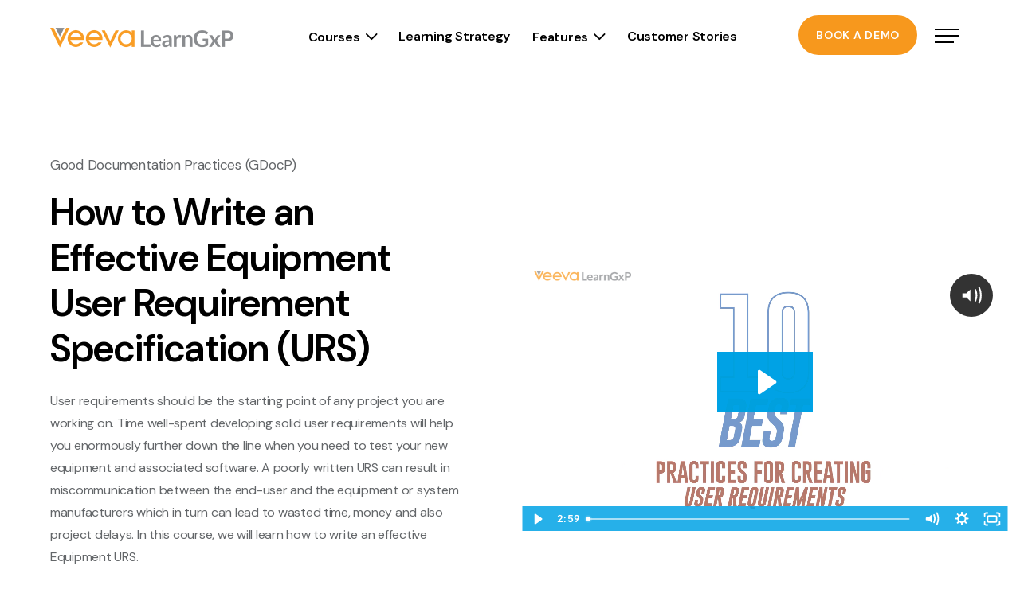

--- FILE ---
content_type: text/html; charset=UTF-8
request_url: https://www.learngxp.com/elearning/how-to-write-an-effective-equipment-user-requirement-specification-urs/
body_size: 39939
content:
<!DOCTYPE html>
<html lang="en">
<head>
	<meta charset="UTF-8" /><script type="text/javascript">(window.NREUM||(NREUM={})).init={privacy:{cookies_enabled:true},ajax:{deny_list:["bam.nr-data.net"]},feature_flags:["soft_nav"],distributed_tracing:{enabled:true}};(window.NREUM||(NREUM={})).loader_config={agentID:"601485189",accountID:"4554392",trustKey:"4554392",xpid:"UAMCVVVaChAFVVZWBgUBV1Q=",licenseKey:"NRJS-2ab208d22d53a307ae1",applicationID:"517414610",browserID:"601485189"};;/*! For license information please see nr-loader-spa-1.308.0.min.js.LICENSE.txt */
(()=>{var e,t,r={384:(e,t,r)=>{"use strict";r.d(t,{NT:()=>a,US:()=>u,Zm:()=>o,bQ:()=>d,dV:()=>c,pV:()=>l});var n=r(6154),i=r(1863),s=r(1910);const a={beacon:"bam.nr-data.net",errorBeacon:"bam.nr-data.net"};function o(){return n.gm.NREUM||(n.gm.NREUM={}),void 0===n.gm.newrelic&&(n.gm.newrelic=n.gm.NREUM),n.gm.NREUM}function c(){let e=o();return e.o||(e.o={ST:n.gm.setTimeout,SI:n.gm.setImmediate||n.gm.setInterval,CT:n.gm.clearTimeout,XHR:n.gm.XMLHttpRequest,REQ:n.gm.Request,EV:n.gm.Event,PR:n.gm.Promise,MO:n.gm.MutationObserver,FETCH:n.gm.fetch,WS:n.gm.WebSocket},(0,s.i)(...Object.values(e.o))),e}function d(e,t){let r=o();r.initializedAgents??={},t.initializedAt={ms:(0,i.t)(),date:new Date},r.initializedAgents[e]=t}function u(e,t){o()[e]=t}function l(){return function(){let e=o();const t=e.info||{};e.info={beacon:a.beacon,errorBeacon:a.errorBeacon,...t}}(),function(){let e=o();const t=e.init||{};e.init={...t}}(),c(),function(){let e=o();const t=e.loader_config||{};e.loader_config={...t}}(),o()}},782:(e,t,r)=>{"use strict";r.d(t,{T:()=>n});const n=r(860).K7.pageViewTiming},860:(e,t,r)=>{"use strict";r.d(t,{$J:()=>u,K7:()=>c,P3:()=>d,XX:()=>i,Yy:()=>o,df:()=>s,qY:()=>n,v4:()=>a});const n="events",i="jserrors",s="browser/blobs",a="rum",o="browser/logs",c={ajax:"ajax",genericEvents:"generic_events",jserrors:i,logging:"logging",metrics:"metrics",pageAction:"page_action",pageViewEvent:"page_view_event",pageViewTiming:"page_view_timing",sessionReplay:"session_replay",sessionTrace:"session_trace",softNav:"soft_navigations",spa:"spa"},d={[c.pageViewEvent]:1,[c.pageViewTiming]:2,[c.metrics]:3,[c.jserrors]:4,[c.spa]:5,[c.ajax]:6,[c.sessionTrace]:7,[c.softNav]:8,[c.sessionReplay]:9,[c.logging]:10,[c.genericEvents]:11},u={[c.pageViewEvent]:a,[c.pageViewTiming]:n,[c.ajax]:n,[c.spa]:n,[c.softNav]:n,[c.metrics]:i,[c.jserrors]:i,[c.sessionTrace]:s,[c.sessionReplay]:s,[c.logging]:o,[c.genericEvents]:"ins"}},944:(e,t,r)=>{"use strict";r.d(t,{R:()=>i});var n=r(3241);function i(e,t){"function"==typeof console.debug&&(console.debug("New Relic Warning: https://github.com/newrelic/newrelic-browser-agent/blob/main/docs/warning-codes.md#".concat(e),t),(0,n.W)({agentIdentifier:null,drained:null,type:"data",name:"warn",feature:"warn",data:{code:e,secondary:t}}))}},993:(e,t,r)=>{"use strict";r.d(t,{A$:()=>s,ET:()=>a,TZ:()=>o,p_:()=>i});var n=r(860);const i={ERROR:"ERROR",WARN:"WARN",INFO:"INFO",DEBUG:"DEBUG",TRACE:"TRACE"},s={OFF:0,ERROR:1,WARN:2,INFO:3,DEBUG:4,TRACE:5},a="log",o=n.K7.logging},1541:(e,t,r)=>{"use strict";r.d(t,{U:()=>i,f:()=>n});const n={MFE:"MFE",BA:"BA"};function i(e,t){if(2!==t?.harvestEndpointVersion)return{};const r=t.agentRef.runtime.appMetadata.agents[0].entityGuid;return e?{"source.id":e.id,"source.name":e.name,"source.type":e.type,"parent.id":e.parent?.id||r,"parent.type":e.parent?.type||n.BA}:{"entity.guid":r,appId:t.agentRef.info.applicationID}}},1687:(e,t,r)=>{"use strict";r.d(t,{Ak:()=>d,Ze:()=>h,x3:()=>u});var n=r(3241),i=r(7836),s=r(3606),a=r(860),o=r(2646);const c={};function d(e,t){const r={staged:!1,priority:a.P3[t]||0};l(e),c[e].get(t)||c[e].set(t,r)}function u(e,t){e&&c[e]&&(c[e].get(t)&&c[e].delete(t),p(e,t,!1),c[e].size&&f(e))}function l(e){if(!e)throw new Error("agentIdentifier required");c[e]||(c[e]=new Map)}function h(e="",t="feature",r=!1){if(l(e),!e||!c[e].get(t)||r)return p(e,t);c[e].get(t).staged=!0,f(e)}function f(e){const t=Array.from(c[e]);t.every(([e,t])=>t.staged)&&(t.sort((e,t)=>e[1].priority-t[1].priority),t.forEach(([t])=>{c[e].delete(t),p(e,t)}))}function p(e,t,r=!0){const a=e?i.ee.get(e):i.ee,c=s.i.handlers;if(!a.aborted&&a.backlog&&c){if((0,n.W)({agentIdentifier:e,type:"lifecycle",name:"drain",feature:t}),r){const e=a.backlog[t],r=c[t];if(r){for(let t=0;e&&t<e.length;++t)g(e[t],r);Object.entries(r).forEach(([e,t])=>{Object.values(t||{}).forEach(t=>{t[0]?.on&&t[0]?.context()instanceof o.y&&t[0].on(e,t[1])})})}}a.isolatedBacklog||delete c[t],a.backlog[t]=null,a.emit("drain-"+t,[])}}function g(e,t){var r=e[1];Object.values(t[r]||{}).forEach(t=>{var r=e[0];if(t[0]===r){var n=t[1],i=e[3],s=e[2];n.apply(i,s)}})}},1738:(e,t,r)=>{"use strict";r.d(t,{U:()=>f,Y:()=>h});var n=r(3241),i=r(9908),s=r(1863),a=r(944),o=r(5701),c=r(3969),d=r(8362),u=r(860),l=r(4261);function h(e,t,r,s){const h=s||r;!h||h[e]&&h[e]!==d.d.prototype[e]||(h[e]=function(){(0,i.p)(c.xV,["API/"+e+"/called"],void 0,u.K7.metrics,r.ee),(0,n.W)({agentIdentifier:r.agentIdentifier,drained:!!o.B?.[r.agentIdentifier],type:"data",name:"api",feature:l.Pl+e,data:{}});try{return t.apply(this,arguments)}catch(e){(0,a.R)(23,e)}})}function f(e,t,r,n,a){const o=e.info;null===r?delete o.jsAttributes[t]:o.jsAttributes[t]=r,(a||null===r)&&(0,i.p)(l.Pl+n,[(0,s.t)(),t,r],void 0,"session",e.ee)}},1741:(e,t,r)=>{"use strict";r.d(t,{W:()=>s});var n=r(944),i=r(4261);class s{#e(e,...t){if(this[e]!==s.prototype[e])return this[e](...t);(0,n.R)(35,e)}addPageAction(e,t){return this.#e(i.hG,e,t)}register(e){return this.#e(i.eY,e)}recordCustomEvent(e,t){return this.#e(i.fF,e,t)}setPageViewName(e,t){return this.#e(i.Fw,e,t)}setCustomAttribute(e,t,r){return this.#e(i.cD,e,t,r)}noticeError(e,t){return this.#e(i.o5,e,t)}setUserId(e,t=!1){return this.#e(i.Dl,e,t)}setApplicationVersion(e){return this.#e(i.nb,e)}setErrorHandler(e){return this.#e(i.bt,e)}addRelease(e,t){return this.#e(i.k6,e,t)}log(e,t){return this.#e(i.$9,e,t)}start(){return this.#e(i.d3)}finished(e){return this.#e(i.BL,e)}recordReplay(){return this.#e(i.CH)}pauseReplay(){return this.#e(i.Tb)}addToTrace(e){return this.#e(i.U2,e)}setCurrentRouteName(e){return this.#e(i.PA,e)}interaction(e){return this.#e(i.dT,e)}wrapLogger(e,t,r){return this.#e(i.Wb,e,t,r)}measure(e,t){return this.#e(i.V1,e,t)}consent(e){return this.#e(i.Pv,e)}}},1863:(e,t,r)=>{"use strict";function n(){return Math.floor(performance.now())}r.d(t,{t:()=>n})},1910:(e,t,r)=>{"use strict";r.d(t,{i:()=>s});var n=r(944);const i=new Map;function s(...e){return e.every(e=>{if(i.has(e))return i.get(e);const t="function"==typeof e?e.toString():"",r=t.includes("[native code]"),s=t.includes("nrWrapper");return r||s||(0,n.R)(64,e?.name||t),i.set(e,r),r})}},2555:(e,t,r)=>{"use strict";r.d(t,{D:()=>o,f:()=>a});var n=r(384),i=r(8122);const s={beacon:n.NT.beacon,errorBeacon:n.NT.errorBeacon,licenseKey:void 0,applicationID:void 0,sa:void 0,queueTime:void 0,applicationTime:void 0,ttGuid:void 0,user:void 0,account:void 0,product:void 0,extra:void 0,jsAttributes:{},userAttributes:void 0,atts:void 0,transactionName:void 0,tNamePlain:void 0};function a(e){try{return!!e.licenseKey&&!!e.errorBeacon&&!!e.applicationID}catch(e){return!1}}const o=e=>(0,i.a)(e,s)},2614:(e,t,r)=>{"use strict";r.d(t,{BB:()=>a,H3:()=>n,g:()=>d,iL:()=>c,tS:()=>o,uh:()=>i,wk:()=>s});const n="NRBA",i="SESSION",s=144e5,a=18e5,o={STARTED:"session-started",PAUSE:"session-pause",RESET:"session-reset",RESUME:"session-resume",UPDATE:"session-update"},c={SAME_TAB:"same-tab",CROSS_TAB:"cross-tab"},d={OFF:0,FULL:1,ERROR:2}},2646:(e,t,r)=>{"use strict";r.d(t,{y:()=>n});class n{constructor(e){this.contextId=e}}},2843:(e,t,r)=>{"use strict";r.d(t,{G:()=>s,u:()=>i});var n=r(3878);function i(e,t=!1,r,i){(0,n.DD)("visibilitychange",function(){if(t)return void("hidden"===document.visibilityState&&e());e(document.visibilityState)},r,i)}function s(e,t,r){(0,n.sp)("pagehide",e,t,r)}},3241:(e,t,r)=>{"use strict";r.d(t,{W:()=>s});var n=r(6154);const i="newrelic";function s(e={}){try{n.gm.dispatchEvent(new CustomEvent(i,{detail:e}))}catch(e){}}},3304:(e,t,r)=>{"use strict";r.d(t,{A:()=>s});var n=r(7836);const i=()=>{const e=new WeakSet;return(t,r)=>{if("object"==typeof r&&null!==r){if(e.has(r))return;e.add(r)}return r}};function s(e){try{return JSON.stringify(e,i())??""}catch(e){try{n.ee.emit("internal-error",[e])}catch(e){}return""}}},3333:(e,t,r)=>{"use strict";r.d(t,{$v:()=>u,TZ:()=>n,Xh:()=>c,Zp:()=>i,kd:()=>d,mq:()=>o,nf:()=>a,qN:()=>s});const n=r(860).K7.genericEvents,i=["auxclick","click","copy","keydown","paste","scrollend"],s=["focus","blur"],a=4,o=1e3,c=2e3,d=["PageAction","UserAction","BrowserPerformance"],u={RESOURCES:"experimental.resources",REGISTER:"register"}},3434:(e,t,r)=>{"use strict";r.d(t,{Jt:()=>s,YM:()=>d});var n=r(7836),i=r(5607);const s="nr@original:".concat(i.W),a=50;var o=Object.prototype.hasOwnProperty,c=!1;function d(e,t){return e||(e=n.ee),r.inPlace=function(e,t,n,i,s){n||(n="");const a="-"===n.charAt(0);for(let o=0;o<t.length;o++){const c=t[o],d=e[c];l(d)||(e[c]=r(d,a?c+n:n,i,c,s))}},r.flag=s,r;function r(t,r,n,c,d){return l(t)?t:(r||(r=""),nrWrapper[s]=t,function(e,t,r){if(Object.defineProperty&&Object.keys)try{return Object.keys(e).forEach(function(r){Object.defineProperty(t,r,{get:function(){return e[r]},set:function(t){return e[r]=t,t}})}),t}catch(e){u([e],r)}for(var n in e)o.call(e,n)&&(t[n]=e[n])}(t,nrWrapper,e),nrWrapper);function nrWrapper(){var s,o,l,h;let f;try{o=this,s=[...arguments],l="function"==typeof n?n(s,o):n||{}}catch(t){u([t,"",[s,o,c],l],e)}i(r+"start",[s,o,c],l,d);const p=performance.now();let g;try{return h=t.apply(o,s),g=performance.now(),h}catch(e){throw g=performance.now(),i(r+"err",[s,o,e],l,d),f=e,f}finally{const e=g-p,t={start:p,end:g,duration:e,isLongTask:e>=a,methodName:c,thrownError:f};t.isLongTask&&i("long-task",[t,o],l,d),i(r+"end",[s,o,h],l,d)}}}function i(r,n,i,s){if(!c||t){var a=c;c=!0;try{e.emit(r,n,i,t,s)}catch(t){u([t,r,n,i],e)}c=a}}}function u(e,t){t||(t=n.ee);try{t.emit("internal-error",e)}catch(e){}}function l(e){return!(e&&"function"==typeof e&&e.apply&&!e[s])}},3606:(e,t,r)=>{"use strict";r.d(t,{i:()=>s});var n=r(9908);s.on=a;var i=s.handlers={};function s(e,t,r,s){a(s||n.d,i,e,t,r)}function a(e,t,r,i,s){s||(s="feature"),e||(e=n.d);var a=t[s]=t[s]||{};(a[r]=a[r]||[]).push([e,i])}},3738:(e,t,r)=>{"use strict";r.d(t,{He:()=>i,Kp:()=>o,Lc:()=>d,Rz:()=>u,TZ:()=>n,bD:()=>s,d3:()=>a,jx:()=>l,sl:()=>h,uP:()=>c});const n=r(860).K7.sessionTrace,i="bstResource",s="resource",a="-start",o="-end",c="fn"+a,d="fn"+o,u="pushState",l=1e3,h=3e4},3785:(e,t,r)=>{"use strict";r.d(t,{R:()=>c,b:()=>d});var n=r(9908),i=r(1863),s=r(860),a=r(3969),o=r(993);function c(e,t,r={},c=o.p_.INFO,d=!0,u,l=(0,i.t)()){(0,n.p)(a.xV,["API/logging/".concat(c.toLowerCase(),"/called")],void 0,s.K7.metrics,e),(0,n.p)(o.ET,[l,t,r,c,d,u],void 0,s.K7.logging,e)}function d(e){return"string"==typeof e&&Object.values(o.p_).some(t=>t===e.toUpperCase().trim())}},3878:(e,t,r)=>{"use strict";function n(e,t){return{capture:e,passive:!1,signal:t}}function i(e,t,r=!1,i){window.addEventListener(e,t,n(r,i))}function s(e,t,r=!1,i){document.addEventListener(e,t,n(r,i))}r.d(t,{DD:()=>s,jT:()=>n,sp:()=>i})},3962:(e,t,r)=>{"use strict";r.d(t,{AM:()=>a,O2:()=>l,OV:()=>s,Qu:()=>h,TZ:()=>c,ih:()=>f,pP:()=>o,t1:()=>u,tC:()=>i,wD:()=>d});var n=r(860);const i=["click","keydown","submit"],s="popstate",a="api",o="initialPageLoad",c=n.K7.softNav,d=5e3,u=500,l={INITIAL_PAGE_LOAD:"",ROUTE_CHANGE:1,UNSPECIFIED:2},h={INTERACTION:1,AJAX:2,CUSTOM_END:3,CUSTOM_TRACER:4},f={IP:"in progress",PF:"pending finish",FIN:"finished",CAN:"cancelled"}},3969:(e,t,r)=>{"use strict";r.d(t,{TZ:()=>n,XG:()=>o,rs:()=>i,xV:()=>a,z_:()=>s});const n=r(860).K7.metrics,i="sm",s="cm",a="storeSupportabilityMetrics",o="storeEventMetrics"},4234:(e,t,r)=>{"use strict";r.d(t,{W:()=>s});var n=r(7836),i=r(1687);class s{constructor(e,t){this.agentIdentifier=e,this.ee=n.ee.get(e),this.featureName=t,this.blocked=!1}deregisterDrain(){(0,i.x3)(this.agentIdentifier,this.featureName)}}},4261:(e,t,r)=>{"use strict";r.d(t,{$9:()=>u,BL:()=>c,CH:()=>p,Dl:()=>R,Fw:()=>w,PA:()=>v,Pl:()=>n,Pv:()=>A,Tb:()=>h,U2:()=>a,V1:()=>E,Wb:()=>T,bt:()=>y,cD:()=>b,d3:()=>x,dT:()=>d,eY:()=>g,fF:()=>f,hG:()=>s,hw:()=>i,k6:()=>o,nb:()=>m,o5:()=>l});const n="api-",i=n+"ixn-",s="addPageAction",a="addToTrace",o="addRelease",c="finished",d="interaction",u="log",l="noticeError",h="pauseReplay",f="recordCustomEvent",p="recordReplay",g="register",m="setApplicationVersion",v="setCurrentRouteName",b="setCustomAttribute",y="setErrorHandler",w="setPageViewName",R="setUserId",x="start",T="wrapLogger",E="measure",A="consent"},5205:(e,t,r)=>{"use strict";r.d(t,{j:()=>S});var n=r(384),i=r(1741);var s=r(2555),a=r(3333);const o=e=>{if(!e||"string"!=typeof e)return!1;try{document.createDocumentFragment().querySelector(e)}catch{return!1}return!0};var c=r(2614),d=r(944),u=r(8122);const l="[data-nr-mask]",h=e=>(0,u.a)(e,(()=>{const e={feature_flags:[],experimental:{allow_registered_children:!1,resources:!1},mask_selector:"*",block_selector:"[data-nr-block]",mask_input_options:{color:!1,date:!1,"datetime-local":!1,email:!1,month:!1,number:!1,range:!1,search:!1,tel:!1,text:!1,time:!1,url:!1,week:!1,textarea:!1,select:!1,password:!0}};return{ajax:{deny_list:void 0,block_internal:!0,enabled:!0,autoStart:!0},api:{get allow_registered_children(){return e.feature_flags.includes(a.$v.REGISTER)||e.experimental.allow_registered_children},set allow_registered_children(t){e.experimental.allow_registered_children=t},duplicate_registered_data:!1},browser_consent_mode:{enabled:!1},distributed_tracing:{enabled:void 0,exclude_newrelic_header:void 0,cors_use_newrelic_header:void 0,cors_use_tracecontext_headers:void 0,allowed_origins:void 0},get feature_flags(){return e.feature_flags},set feature_flags(t){e.feature_flags=t},generic_events:{enabled:!0,autoStart:!0},harvest:{interval:30},jserrors:{enabled:!0,autoStart:!0},logging:{enabled:!0,autoStart:!0},metrics:{enabled:!0,autoStart:!0},obfuscate:void 0,page_action:{enabled:!0},page_view_event:{enabled:!0,autoStart:!0},page_view_timing:{enabled:!0,autoStart:!0},performance:{capture_marks:!1,capture_measures:!1,capture_detail:!0,resources:{get enabled(){return e.feature_flags.includes(a.$v.RESOURCES)||e.experimental.resources},set enabled(t){e.experimental.resources=t},asset_types:[],first_party_domains:[],ignore_newrelic:!0}},privacy:{cookies_enabled:!0},proxy:{assets:void 0,beacon:void 0},session:{expiresMs:c.wk,inactiveMs:c.BB},session_replay:{autoStart:!0,enabled:!1,preload:!1,sampling_rate:10,error_sampling_rate:100,collect_fonts:!1,inline_images:!1,fix_stylesheets:!0,mask_all_inputs:!0,get mask_text_selector(){return e.mask_selector},set mask_text_selector(t){o(t)?e.mask_selector="".concat(t,",").concat(l):""===t||null===t?e.mask_selector=l:(0,d.R)(5,t)},get block_class(){return"nr-block"},get ignore_class(){return"nr-ignore"},get mask_text_class(){return"nr-mask"},get block_selector(){return e.block_selector},set block_selector(t){o(t)?e.block_selector+=",".concat(t):""!==t&&(0,d.R)(6,t)},get mask_input_options(){return e.mask_input_options},set mask_input_options(t){t&&"object"==typeof t?e.mask_input_options={...t,password:!0}:(0,d.R)(7,t)}},session_trace:{enabled:!0,autoStart:!0},soft_navigations:{enabled:!0,autoStart:!0},spa:{enabled:!0,autoStart:!0},ssl:void 0,user_actions:{enabled:!0,elementAttributes:["id","className","tagName","type"]}}})());var f=r(6154),p=r(9324);let g=0;const m={buildEnv:p.F3,distMethod:p.Xs,version:p.xv,originTime:f.WN},v={consented:!1},b={appMetadata:{},get consented(){return this.session?.state?.consent||v.consented},set consented(e){v.consented=e},customTransaction:void 0,denyList:void 0,disabled:!1,harvester:void 0,isolatedBacklog:!1,isRecording:!1,loaderType:void 0,maxBytes:3e4,obfuscator:void 0,onerror:void 0,ptid:void 0,releaseIds:{},session:void 0,timeKeeper:void 0,registeredEntities:[],jsAttributesMetadata:{bytes:0},get harvestCount(){return++g}},y=e=>{const t=(0,u.a)(e,b),r=Object.keys(m).reduce((e,t)=>(e[t]={value:m[t],writable:!1,configurable:!0,enumerable:!0},e),{});return Object.defineProperties(t,r)};var w=r(5701);const R=e=>{const t=e.startsWith("http");e+="/",r.p=t?e:"https://"+e};var x=r(7836),T=r(3241);const E={accountID:void 0,trustKey:void 0,agentID:void 0,licenseKey:void 0,applicationID:void 0,xpid:void 0},A=e=>(0,u.a)(e,E),_=new Set;function S(e,t={},r,a){let{init:o,info:c,loader_config:d,runtime:u={},exposed:l=!0}=t;if(!c){const e=(0,n.pV)();o=e.init,c=e.info,d=e.loader_config}e.init=h(o||{}),e.loader_config=A(d||{}),c.jsAttributes??={},f.bv&&(c.jsAttributes.isWorker=!0),e.info=(0,s.D)(c);const p=e.init,g=[c.beacon,c.errorBeacon];_.has(e.agentIdentifier)||(p.proxy.assets&&(R(p.proxy.assets),g.push(p.proxy.assets)),p.proxy.beacon&&g.push(p.proxy.beacon),e.beacons=[...g],function(e){const t=(0,n.pV)();Object.getOwnPropertyNames(i.W.prototype).forEach(r=>{const n=i.W.prototype[r];if("function"!=typeof n||"constructor"===n)return;let s=t[r];e[r]&&!1!==e.exposed&&"micro-agent"!==e.runtime?.loaderType&&(t[r]=(...t)=>{const n=e[r](...t);return s?s(...t):n})})}(e),(0,n.US)("activatedFeatures",w.B)),u.denyList=[...p.ajax.deny_list||[],...p.ajax.block_internal?g:[]],u.ptid=e.agentIdentifier,u.loaderType=r,e.runtime=y(u),_.has(e.agentIdentifier)||(e.ee=x.ee.get(e.agentIdentifier),e.exposed=l,(0,T.W)({agentIdentifier:e.agentIdentifier,drained:!!w.B?.[e.agentIdentifier],type:"lifecycle",name:"initialize",feature:void 0,data:e.config})),_.add(e.agentIdentifier)}},5270:(e,t,r)=>{"use strict";r.d(t,{Aw:()=>a,SR:()=>s,rF:()=>o});var n=r(384),i=r(7767);function s(e){return!!(0,n.dV)().o.MO&&(0,i.V)(e)&&!0===e?.session_trace.enabled}function a(e){return!0===e?.session_replay.preload&&s(e)}function o(e,t){try{if("string"==typeof t?.type){if("password"===t.type.toLowerCase())return"*".repeat(e?.length||0);if(void 0!==t?.dataset?.nrUnmask||t?.classList?.contains("nr-unmask"))return e}}catch(e){}return"string"==typeof e?e.replace(/[\S]/g,"*"):"*".repeat(e?.length||0)}},5289:(e,t,r)=>{"use strict";r.d(t,{GG:()=>a,Qr:()=>c,sB:()=>o});var n=r(3878),i=r(6389);function s(){return"undefined"==typeof document||"complete"===document.readyState}function a(e,t){if(s())return e();const r=(0,i.J)(e),a=setInterval(()=>{s()&&(clearInterval(a),r())},500);(0,n.sp)("load",r,t)}function o(e){if(s())return e();(0,n.DD)("DOMContentLoaded",e)}function c(e){if(s())return e();(0,n.sp)("popstate",e)}},5607:(e,t,r)=>{"use strict";r.d(t,{W:()=>n});const n=(0,r(9566).bz)()},5701:(e,t,r)=>{"use strict";r.d(t,{B:()=>s,t:()=>a});var n=r(3241);const i=new Set,s={};function a(e,t){const r=t.agentIdentifier;s[r]??={},e&&"object"==typeof e&&(i.has(r)||(t.ee.emit("rumresp",[e]),s[r]=e,i.add(r),(0,n.W)({agentIdentifier:r,loaded:!0,drained:!0,type:"lifecycle",name:"load",feature:void 0,data:e})))}},6154:(e,t,r)=>{"use strict";r.d(t,{OF:()=>d,RI:()=>i,WN:()=>h,bv:()=>s,eN:()=>f,gm:()=>a,lR:()=>l,m:()=>c,mw:()=>o,sb:()=>u});var n=r(1863);const i="undefined"!=typeof window&&!!window.document,s="undefined"!=typeof WorkerGlobalScope&&("undefined"!=typeof self&&self instanceof WorkerGlobalScope&&self.navigator instanceof WorkerNavigator||"undefined"!=typeof globalThis&&globalThis instanceof WorkerGlobalScope&&globalThis.navigator instanceof WorkerNavigator),a=i?window:"undefined"!=typeof WorkerGlobalScope&&("undefined"!=typeof self&&self instanceof WorkerGlobalScope&&self||"undefined"!=typeof globalThis&&globalThis instanceof WorkerGlobalScope&&globalThis),o=Boolean("hidden"===a?.document?.visibilityState),c=""+a?.location,d=/iPad|iPhone|iPod/.test(a.navigator?.userAgent),u=d&&"undefined"==typeof SharedWorker,l=(()=>{const e=a.navigator?.userAgent?.match(/Firefox[/\s](\d+\.\d+)/);return Array.isArray(e)&&e.length>=2?+e[1]:0})(),h=Date.now()-(0,n.t)(),f=()=>"undefined"!=typeof PerformanceNavigationTiming&&a?.performance?.getEntriesByType("navigation")?.[0]?.responseStart},6344:(e,t,r)=>{"use strict";r.d(t,{BB:()=>u,Qb:()=>l,TZ:()=>i,Ug:()=>a,Vh:()=>s,_s:()=>o,bc:()=>d,yP:()=>c});var n=r(2614);const i=r(860).K7.sessionReplay,s="errorDuringReplay",a=.12,o={DomContentLoaded:0,Load:1,FullSnapshot:2,IncrementalSnapshot:3,Meta:4,Custom:5},c={[n.g.ERROR]:15e3,[n.g.FULL]:3e5,[n.g.OFF]:0},d={RESET:{message:"Session was reset",sm:"Reset"},IMPORT:{message:"Recorder failed to import",sm:"Import"},TOO_MANY:{message:"429: Too Many Requests",sm:"Too-Many"},TOO_BIG:{message:"Payload was too large",sm:"Too-Big"},CROSS_TAB:{message:"Session Entity was set to OFF on another tab",sm:"Cross-Tab"},ENTITLEMENTS:{message:"Session Replay is not allowed and will not be started",sm:"Entitlement"}},u=5e3,l={API:"api",RESUME:"resume",SWITCH_TO_FULL:"switchToFull",INITIALIZE:"initialize",PRELOAD:"preload"}},6389:(e,t,r)=>{"use strict";function n(e,t=500,r={}){const n=r?.leading||!1;let i;return(...r)=>{n&&void 0===i&&(e.apply(this,r),i=setTimeout(()=>{i=clearTimeout(i)},t)),n||(clearTimeout(i),i=setTimeout(()=>{e.apply(this,r)},t))}}function i(e){let t=!1;return(...r)=>{t||(t=!0,e.apply(this,r))}}r.d(t,{J:()=>i,s:()=>n})},6630:(e,t,r)=>{"use strict";r.d(t,{T:()=>n});const n=r(860).K7.pageViewEvent},6774:(e,t,r)=>{"use strict";r.d(t,{T:()=>n});const n=r(860).K7.jserrors},7295:(e,t,r)=>{"use strict";r.d(t,{Xv:()=>a,gX:()=>i,iW:()=>s});var n=[];function i(e){if(!e||s(e))return!1;if(0===n.length)return!0;if("*"===n[0].hostname)return!1;for(var t=0;t<n.length;t++){var r=n[t];if(r.hostname.test(e.hostname)&&r.pathname.test(e.pathname))return!1}return!0}function s(e){return void 0===e.hostname}function a(e){if(n=[],e&&e.length)for(var t=0;t<e.length;t++){let r=e[t];if(!r)continue;if("*"===r)return void(n=[{hostname:"*"}]);0===r.indexOf("http://")?r=r.substring(7):0===r.indexOf("https://")&&(r=r.substring(8));const i=r.indexOf("/");let s,a;i>0?(s=r.substring(0,i),a=r.substring(i)):(s=r,a="*");let[c]=s.split(":");n.push({hostname:o(c),pathname:o(a,!0)})}}function o(e,t=!1){const r=e.replace(/[.+?^${}()|[\]\\]/g,e=>"\\"+e).replace(/\*/g,".*?");return new RegExp((t?"^":"")+r+"$")}},7485:(e,t,r)=>{"use strict";r.d(t,{D:()=>i});var n=r(6154);function i(e){if(0===(e||"").indexOf("data:"))return{protocol:"data"};try{const t=new URL(e,location.href),r={port:t.port,hostname:t.hostname,pathname:t.pathname,search:t.search,protocol:t.protocol.slice(0,t.protocol.indexOf(":")),sameOrigin:t.protocol===n.gm?.location?.protocol&&t.host===n.gm?.location?.host};return r.port&&""!==r.port||("http:"===t.protocol&&(r.port="80"),"https:"===t.protocol&&(r.port="443")),r.pathname&&""!==r.pathname?r.pathname.startsWith("/")||(r.pathname="/".concat(r.pathname)):r.pathname="/",r}catch(e){return{}}}},7699:(e,t,r)=>{"use strict";r.d(t,{It:()=>s,KC:()=>o,No:()=>i,qh:()=>a});var n=r(860);const i=16e3,s=1e6,a="SESSION_ERROR",o={[n.K7.logging]:!0,[n.K7.genericEvents]:!1,[n.K7.jserrors]:!1,[n.K7.ajax]:!1}},7767:(e,t,r)=>{"use strict";r.d(t,{V:()=>i});var n=r(6154);const i=e=>n.RI&&!0===e?.privacy.cookies_enabled},7836:(e,t,r)=>{"use strict";r.d(t,{P:()=>o,ee:()=>c});var n=r(384),i=r(8990),s=r(2646),a=r(5607);const o="nr@context:".concat(a.W),c=function e(t,r){var n={},a={},u={},l=!1;try{l=16===r.length&&d.initializedAgents?.[r]?.runtime.isolatedBacklog}catch(e){}var h={on:p,addEventListener:p,removeEventListener:function(e,t){var r=n[e];if(!r)return;for(var i=0;i<r.length;i++)r[i]===t&&r.splice(i,1)},emit:function(e,r,n,i,s){!1!==s&&(s=!0);if(c.aborted&&!i)return;t&&s&&t.emit(e,r,n);var o=f(n);g(e).forEach(e=>{e.apply(o,r)});var d=v()[a[e]];d&&d.push([h,e,r,o]);return o},get:m,listeners:g,context:f,buffer:function(e,t){const r=v();if(t=t||"feature",h.aborted)return;Object.entries(e||{}).forEach(([e,n])=>{a[n]=t,t in r||(r[t]=[])})},abort:function(){h._aborted=!0,Object.keys(h.backlog).forEach(e=>{delete h.backlog[e]})},isBuffering:function(e){return!!v()[a[e]]},debugId:r,backlog:l?{}:t&&"object"==typeof t.backlog?t.backlog:{},isolatedBacklog:l};return Object.defineProperty(h,"aborted",{get:()=>{let e=h._aborted||!1;return e||(t&&(e=t.aborted),e)}}),h;function f(e){return e&&e instanceof s.y?e:e?(0,i.I)(e,o,()=>new s.y(o)):new s.y(o)}function p(e,t){n[e]=g(e).concat(t)}function g(e){return n[e]||[]}function m(t){return u[t]=u[t]||e(h,t)}function v(){return h.backlog}}(void 0,"globalEE"),d=(0,n.Zm)();d.ee||(d.ee=c)},8122:(e,t,r)=>{"use strict";r.d(t,{a:()=>i});var n=r(944);function i(e,t){try{if(!e||"object"!=typeof e)return(0,n.R)(3);if(!t||"object"!=typeof t)return(0,n.R)(4);const r=Object.create(Object.getPrototypeOf(t),Object.getOwnPropertyDescriptors(t)),s=0===Object.keys(r).length?e:r;for(let a in s)if(void 0!==e[a])try{if(null===e[a]){r[a]=null;continue}Array.isArray(e[a])&&Array.isArray(t[a])?r[a]=Array.from(new Set([...e[a],...t[a]])):"object"==typeof e[a]&&"object"==typeof t[a]?r[a]=i(e[a],t[a]):r[a]=e[a]}catch(e){r[a]||(0,n.R)(1,e)}return r}catch(e){(0,n.R)(2,e)}}},8139:(e,t,r)=>{"use strict";r.d(t,{u:()=>h});var n=r(7836),i=r(3434),s=r(8990),a=r(6154);const o={},c=a.gm.XMLHttpRequest,d="addEventListener",u="removeEventListener",l="nr@wrapped:".concat(n.P);function h(e){var t=function(e){return(e||n.ee).get("events")}(e);if(o[t.debugId]++)return t;o[t.debugId]=1;var r=(0,i.YM)(t,!0);function h(e){r.inPlace(e,[d,u],"-",p)}function p(e,t){return e[1]}return"getPrototypeOf"in Object&&(a.RI&&f(document,h),c&&f(c.prototype,h),f(a.gm,h)),t.on(d+"-start",function(e,t){var n=e[1];if(null!==n&&("function"==typeof n||"object"==typeof n)&&"newrelic"!==e[0]){var i=(0,s.I)(n,l,function(){var e={object:function(){if("function"!=typeof n.handleEvent)return;return n.handleEvent.apply(n,arguments)},function:n}[typeof n];return e?r(e,"fn-",null,e.name||"anonymous"):n});this.wrapped=e[1]=i}}),t.on(u+"-start",function(e){e[1]=this.wrapped||e[1]}),t}function f(e,t,...r){let n=e;for(;"object"==typeof n&&!Object.prototype.hasOwnProperty.call(n,d);)n=Object.getPrototypeOf(n);n&&t(n,...r)}},8362:(e,t,r)=>{"use strict";r.d(t,{d:()=>s});var n=r(9566),i=r(1741);class s extends i.W{agentIdentifier=(0,n.LA)(16)}},8374:(e,t,r)=>{r.nc=(()=>{try{return document?.currentScript?.nonce}catch(e){}return""})()},8990:(e,t,r)=>{"use strict";r.d(t,{I:()=>i});var n=Object.prototype.hasOwnProperty;function i(e,t,r){if(n.call(e,t))return e[t];var i=r();if(Object.defineProperty&&Object.keys)try{return Object.defineProperty(e,t,{value:i,writable:!0,enumerable:!1}),i}catch(e){}return e[t]=i,i}},9119:(e,t,r)=>{"use strict";r.d(t,{L:()=>s});var n=/([^?#]*)[^#]*(#[^?]*|$).*/,i=/([^?#]*)().*/;function s(e,t){return e?e.replace(t?n:i,"$1$2"):e}},9300:(e,t,r)=>{"use strict";r.d(t,{T:()=>n});const n=r(860).K7.ajax},9324:(e,t,r)=>{"use strict";r.d(t,{AJ:()=>a,F3:()=>i,Xs:()=>s,Yq:()=>o,xv:()=>n});const n="1.308.0",i="PROD",s="CDN",a="@newrelic/rrweb",o="1.0.1"},9566:(e,t,r)=>{"use strict";r.d(t,{LA:()=>o,ZF:()=>c,bz:()=>a,el:()=>d});var n=r(6154);const i="xxxxxxxx-xxxx-4xxx-yxxx-xxxxxxxxxxxx";function s(e,t){return e?15&e[t]:16*Math.random()|0}function a(){const e=n.gm?.crypto||n.gm?.msCrypto;let t,r=0;return e&&e.getRandomValues&&(t=e.getRandomValues(new Uint8Array(30))),i.split("").map(e=>"x"===e?s(t,r++).toString(16):"y"===e?(3&s()|8).toString(16):e).join("")}function o(e){const t=n.gm?.crypto||n.gm?.msCrypto;let r,i=0;t&&t.getRandomValues&&(r=t.getRandomValues(new Uint8Array(e)));const a=[];for(var o=0;o<e;o++)a.push(s(r,i++).toString(16));return a.join("")}function c(){return o(16)}function d(){return o(32)}},9908:(e,t,r)=>{"use strict";r.d(t,{d:()=>n,p:()=>i});var n=r(7836).ee.get("handle");function i(e,t,r,i,s){s?(s.buffer([e],i),s.emit(e,t,r)):(n.buffer([e],i),n.emit(e,t,r))}}},n={};function i(e){var t=n[e];if(void 0!==t)return t.exports;var s=n[e]={exports:{}};return r[e](s,s.exports,i),s.exports}i.m=r,i.d=(e,t)=>{for(var r in t)i.o(t,r)&&!i.o(e,r)&&Object.defineProperty(e,r,{enumerable:!0,get:t[r]})},i.f={},i.e=e=>Promise.all(Object.keys(i.f).reduce((t,r)=>(i.f[r](e,t),t),[])),i.u=e=>({212:"nr-spa-compressor",249:"nr-spa-recorder",478:"nr-spa"}[e]+"-1.308.0.min.js"),i.o=(e,t)=>Object.prototype.hasOwnProperty.call(e,t),e={},t="NRBA-1.308.0.PROD:",i.l=(r,n,s,a)=>{if(e[r])e[r].push(n);else{var o,c;if(void 0!==s)for(var d=document.getElementsByTagName("script"),u=0;u<d.length;u++){var l=d[u];if(l.getAttribute("src")==r||l.getAttribute("data-webpack")==t+s){o=l;break}}if(!o){c=!0;var h={478:"sha512-RSfSVnmHk59T/uIPbdSE0LPeqcEdF4/+XhfJdBuccH5rYMOEZDhFdtnh6X6nJk7hGpzHd9Ujhsy7lZEz/ORYCQ==",249:"sha512-ehJXhmntm85NSqW4MkhfQqmeKFulra3klDyY0OPDUE+sQ3GokHlPh1pmAzuNy//3j4ac6lzIbmXLvGQBMYmrkg==",212:"sha512-B9h4CR46ndKRgMBcK+j67uSR2RCnJfGefU+A7FrgR/k42ovXy5x/MAVFiSvFxuVeEk/pNLgvYGMp1cBSK/G6Fg=="};(o=document.createElement("script")).charset="utf-8",i.nc&&o.setAttribute("nonce",i.nc),o.setAttribute("data-webpack",t+s),o.src=r,0!==o.src.indexOf(window.location.origin+"/")&&(o.crossOrigin="anonymous"),h[a]&&(o.integrity=h[a])}e[r]=[n];var f=(t,n)=>{o.onerror=o.onload=null,clearTimeout(p);var i=e[r];if(delete e[r],o.parentNode&&o.parentNode.removeChild(o),i&&i.forEach(e=>e(n)),t)return t(n)},p=setTimeout(f.bind(null,void 0,{type:"timeout",target:o}),12e4);o.onerror=f.bind(null,o.onerror),o.onload=f.bind(null,o.onload),c&&document.head.appendChild(o)}},i.r=e=>{"undefined"!=typeof Symbol&&Symbol.toStringTag&&Object.defineProperty(e,Symbol.toStringTag,{value:"Module"}),Object.defineProperty(e,"__esModule",{value:!0})},i.p="https://js-agent.newrelic.com/",(()=>{var e={38:0,788:0};i.f.j=(t,r)=>{var n=i.o(e,t)?e[t]:void 0;if(0!==n)if(n)r.push(n[2]);else{var s=new Promise((r,i)=>n=e[t]=[r,i]);r.push(n[2]=s);var a=i.p+i.u(t),o=new Error;i.l(a,r=>{if(i.o(e,t)&&(0!==(n=e[t])&&(e[t]=void 0),n)){var s=r&&("load"===r.type?"missing":r.type),a=r&&r.target&&r.target.src;o.message="Loading chunk "+t+" failed: ("+s+": "+a+")",o.name="ChunkLoadError",o.type=s,o.request=a,n[1](o)}},"chunk-"+t,t)}};var t=(t,r)=>{var n,s,[a,o,c]=r,d=0;if(a.some(t=>0!==e[t])){for(n in o)i.o(o,n)&&(i.m[n]=o[n]);if(c)c(i)}for(t&&t(r);d<a.length;d++)s=a[d],i.o(e,s)&&e[s]&&e[s][0](),e[s]=0},r=self["webpackChunk:NRBA-1.308.0.PROD"]=self["webpackChunk:NRBA-1.308.0.PROD"]||[];r.forEach(t.bind(null,0)),r.push=t.bind(null,r.push.bind(r))})(),(()=>{"use strict";i(8374);var e=i(8362),t=i(860);const r=Object.values(t.K7);var n=i(5205);var s=i(9908),a=i(1863),o=i(4261),c=i(1738);var d=i(1687),u=i(4234),l=i(5289),h=i(6154),f=i(944),p=i(5270),g=i(7767),m=i(6389),v=i(7699);class b extends u.W{constructor(e,t){super(e.agentIdentifier,t),this.agentRef=e,this.abortHandler=void 0,this.featAggregate=void 0,this.loadedSuccessfully=void 0,this.onAggregateImported=new Promise(e=>{this.loadedSuccessfully=e}),this.deferred=Promise.resolve(),!1===e.init[this.featureName].autoStart?this.deferred=new Promise((t,r)=>{this.ee.on("manual-start-all",(0,m.J)(()=>{(0,d.Ak)(e.agentIdentifier,this.featureName),t()}))}):(0,d.Ak)(e.agentIdentifier,t)}importAggregator(e,t,r={}){if(this.featAggregate)return;const n=async()=>{let n;await this.deferred;try{if((0,g.V)(e.init)){const{setupAgentSession:t}=await i.e(478).then(i.bind(i,8766));n=t(e)}}catch(e){(0,f.R)(20,e),this.ee.emit("internal-error",[e]),(0,s.p)(v.qh,[e],void 0,this.featureName,this.ee)}try{if(!this.#t(this.featureName,n,e.init))return(0,d.Ze)(this.agentIdentifier,this.featureName),void this.loadedSuccessfully(!1);const{Aggregate:i}=await t();this.featAggregate=new i(e,r),e.runtime.harvester.initializedAggregates.push(this.featAggregate),this.loadedSuccessfully(!0)}catch(e){(0,f.R)(34,e),this.abortHandler?.(),(0,d.Ze)(this.agentIdentifier,this.featureName,!0),this.loadedSuccessfully(!1),this.ee&&this.ee.abort()}};h.RI?(0,l.GG)(()=>n(),!0):n()}#t(e,r,n){if(this.blocked)return!1;switch(e){case t.K7.sessionReplay:return(0,p.SR)(n)&&!!r;case t.K7.sessionTrace:return!!r;default:return!0}}}var y=i(6630),w=i(2614),R=i(3241);class x extends b{static featureName=y.T;constructor(e){var t;super(e,y.T),this.setupInspectionEvents(e.agentIdentifier),t=e,(0,c.Y)(o.Fw,function(e,r){"string"==typeof e&&("/"!==e.charAt(0)&&(e="/"+e),t.runtime.customTransaction=(r||"http://custom.transaction")+e,(0,s.p)(o.Pl+o.Fw,[(0,a.t)()],void 0,void 0,t.ee))},t),this.importAggregator(e,()=>i.e(478).then(i.bind(i,2467)))}setupInspectionEvents(e){const t=(t,r)=>{t&&(0,R.W)({agentIdentifier:e,timeStamp:t.timeStamp,loaded:"complete"===t.target.readyState,type:"window",name:r,data:t.target.location+""})};(0,l.sB)(e=>{t(e,"DOMContentLoaded")}),(0,l.GG)(e=>{t(e,"load")}),(0,l.Qr)(e=>{t(e,"navigate")}),this.ee.on(w.tS.UPDATE,(t,r)=>{(0,R.W)({agentIdentifier:e,type:"lifecycle",name:"session",data:r})})}}var T=i(384);class E extends e.d{constructor(e){var t;(super(),h.gm)?(this.features={},(0,T.bQ)(this.agentIdentifier,this),this.desiredFeatures=new Set(e.features||[]),this.desiredFeatures.add(x),(0,n.j)(this,e,e.loaderType||"agent"),t=this,(0,c.Y)(o.cD,function(e,r,n=!1){if("string"==typeof e){if(["string","number","boolean"].includes(typeof r)||null===r)return(0,c.U)(t,e,r,o.cD,n);(0,f.R)(40,typeof r)}else(0,f.R)(39,typeof e)},t),function(e){(0,c.Y)(o.Dl,function(t,r=!1){if("string"!=typeof t&&null!==t)return void(0,f.R)(41,typeof t);const n=e.info.jsAttributes["enduser.id"];r&&null!=n&&n!==t?(0,s.p)(o.Pl+"setUserIdAndResetSession",[t],void 0,"session",e.ee):(0,c.U)(e,"enduser.id",t,o.Dl,!0)},e)}(this),function(e){(0,c.Y)(o.nb,function(t){if("string"==typeof t||null===t)return(0,c.U)(e,"application.version",t,o.nb,!1);(0,f.R)(42,typeof t)},e)}(this),function(e){(0,c.Y)(o.d3,function(){e.ee.emit("manual-start-all")},e)}(this),function(e){(0,c.Y)(o.Pv,function(t=!0){if("boolean"==typeof t){if((0,s.p)(o.Pl+o.Pv,[t],void 0,"session",e.ee),e.runtime.consented=t,t){const t=e.features.page_view_event;t.onAggregateImported.then(e=>{const r=t.featAggregate;e&&!r.sentRum&&r.sendRum()})}}else(0,f.R)(65,typeof t)},e)}(this),this.run()):(0,f.R)(21)}get config(){return{info:this.info,init:this.init,loader_config:this.loader_config,runtime:this.runtime}}get api(){return this}run(){try{const e=function(e){const t={};return r.forEach(r=>{t[r]=!!e[r]?.enabled}),t}(this.init),n=[...this.desiredFeatures];n.sort((e,r)=>t.P3[e.featureName]-t.P3[r.featureName]),n.forEach(r=>{if(!e[r.featureName]&&r.featureName!==t.K7.pageViewEvent)return;if(r.featureName===t.K7.spa)return void(0,f.R)(67);const n=function(e){switch(e){case t.K7.ajax:return[t.K7.jserrors];case t.K7.sessionTrace:return[t.K7.ajax,t.K7.pageViewEvent];case t.K7.sessionReplay:return[t.K7.sessionTrace];case t.K7.pageViewTiming:return[t.K7.pageViewEvent];default:return[]}}(r.featureName).filter(e=>!(e in this.features));n.length>0&&(0,f.R)(36,{targetFeature:r.featureName,missingDependencies:n}),this.features[r.featureName]=new r(this)})}catch(e){(0,f.R)(22,e);for(const e in this.features)this.features[e].abortHandler?.();const t=(0,T.Zm)();delete t.initializedAgents[this.agentIdentifier]?.features,delete this.sharedAggregator;return t.ee.get(this.agentIdentifier).abort(),!1}}}var A=i(2843),_=i(782);class S extends b{static featureName=_.T;constructor(e){super(e,_.T),h.RI&&((0,A.u)(()=>(0,s.p)("docHidden",[(0,a.t)()],void 0,_.T,this.ee),!0),(0,A.G)(()=>(0,s.p)("winPagehide",[(0,a.t)()],void 0,_.T,this.ee)),this.importAggregator(e,()=>i.e(478).then(i.bind(i,9917))))}}var O=i(3969);class I extends b{static featureName=O.TZ;constructor(e){super(e,O.TZ),h.RI&&document.addEventListener("securitypolicyviolation",e=>{(0,s.p)(O.xV,["Generic/CSPViolation/Detected"],void 0,this.featureName,this.ee)}),this.importAggregator(e,()=>i.e(478).then(i.bind(i,6555)))}}var N=i(6774),P=i(3878),k=i(3304);class D{constructor(e,t,r,n,i){this.name="UncaughtError",this.message="string"==typeof e?e:(0,k.A)(e),this.sourceURL=t,this.line=r,this.column=n,this.__newrelic=i}}function C(e){return M(e)?e:new D(void 0!==e?.message?e.message:e,e?.filename||e?.sourceURL,e?.lineno||e?.line,e?.colno||e?.col,e?.__newrelic,e?.cause)}function j(e){const t="Unhandled Promise Rejection: ";if(!e?.reason)return;if(M(e.reason)){try{e.reason.message.startsWith(t)||(e.reason.message=t+e.reason.message)}catch(e){}return C(e.reason)}const r=C(e.reason);return(r.message||"").startsWith(t)||(r.message=t+r.message),r}function L(e){if(e.error instanceof SyntaxError&&!/:\d+$/.test(e.error.stack?.trim())){const t=new D(e.message,e.filename,e.lineno,e.colno,e.error.__newrelic,e.cause);return t.name=SyntaxError.name,t}return M(e.error)?e.error:C(e)}function M(e){return e instanceof Error&&!!e.stack}function H(e,r,n,i,o=(0,a.t)()){"string"==typeof e&&(e=new Error(e)),(0,s.p)("err",[e,o,!1,r,n.runtime.isRecording,void 0,i],void 0,t.K7.jserrors,n.ee),(0,s.p)("uaErr",[],void 0,t.K7.genericEvents,n.ee)}var B=i(1541),K=i(993),W=i(3785);function U(e,{customAttributes:t={},level:r=K.p_.INFO}={},n,i,s=(0,a.t)()){(0,W.R)(n.ee,e,t,r,!1,i,s)}function F(e,r,n,i,c=(0,a.t)()){(0,s.p)(o.Pl+o.hG,[c,e,r,i],void 0,t.K7.genericEvents,n.ee)}function V(e,r,n,i,c=(0,a.t)()){const{start:d,end:u,customAttributes:l}=r||{},h={customAttributes:l||{}};if("object"!=typeof h.customAttributes||"string"!=typeof e||0===e.length)return void(0,f.R)(57);const p=(e,t)=>null==e?t:"number"==typeof e?e:e instanceof PerformanceMark?e.startTime:Number.NaN;if(h.start=p(d,0),h.end=p(u,c),Number.isNaN(h.start)||Number.isNaN(h.end))(0,f.R)(57);else{if(h.duration=h.end-h.start,!(h.duration<0))return(0,s.p)(o.Pl+o.V1,[h,e,i],void 0,t.K7.genericEvents,n.ee),h;(0,f.R)(58)}}function G(e,r={},n,i,c=(0,a.t)()){(0,s.p)(o.Pl+o.fF,[c,e,r,i],void 0,t.K7.genericEvents,n.ee)}function z(e){(0,c.Y)(o.eY,function(t){return Y(e,t)},e)}function Y(e,r,n){(0,f.R)(54,"newrelic.register"),r||={},r.type=B.f.MFE,r.licenseKey||=e.info.licenseKey,r.blocked=!1,r.parent=n||{},Array.isArray(r.tags)||(r.tags=[]);const i={};r.tags.forEach(e=>{"name"!==e&&"id"!==e&&(i["source.".concat(e)]=!0)}),r.isolated??=!0;let o=()=>{};const c=e.runtime.registeredEntities;if(!r.isolated){const e=c.find(({metadata:{target:{id:e}}})=>e===r.id&&!r.isolated);if(e)return e}const d=e=>{r.blocked=!0,o=e};function u(e){return"string"==typeof e&&!!e.trim()&&e.trim().length<501||"number"==typeof e}e.init.api.allow_registered_children||d((0,m.J)(()=>(0,f.R)(55))),u(r.id)&&u(r.name)||d((0,m.J)(()=>(0,f.R)(48,r)));const l={addPageAction:(t,n={})=>g(F,[t,{...i,...n},e],r),deregister:()=>{d((0,m.J)(()=>(0,f.R)(68)))},log:(t,n={})=>g(U,[t,{...n,customAttributes:{...i,...n.customAttributes||{}}},e],r),measure:(t,n={})=>g(V,[t,{...n,customAttributes:{...i,...n.customAttributes||{}}},e],r),noticeError:(t,n={})=>g(H,[t,{...i,...n},e],r),register:(t={})=>g(Y,[e,t],l.metadata.target),recordCustomEvent:(t,n={})=>g(G,[t,{...i,...n},e],r),setApplicationVersion:e=>p("application.version",e),setCustomAttribute:(e,t)=>p(e,t),setUserId:e=>p("enduser.id",e),metadata:{customAttributes:i,target:r}},h=()=>(r.blocked&&o(),r.blocked);h()||c.push(l);const p=(e,t)=>{h()||(i[e]=t)},g=(r,n,i)=>{if(h())return;const o=(0,a.t)();(0,s.p)(O.xV,["API/register/".concat(r.name,"/called")],void 0,t.K7.metrics,e.ee);try{if(e.init.api.duplicate_registered_data&&"register"!==r.name){let e=n;if(n[1]instanceof Object){const t={"child.id":i.id,"child.type":i.type};e="customAttributes"in n[1]?[n[0],{...n[1],customAttributes:{...n[1].customAttributes,...t}},...n.slice(2)]:[n[0],{...n[1],...t},...n.slice(2)]}r(...e,void 0,o)}return r(...n,i,o)}catch(e){(0,f.R)(50,e)}};return l}class Z extends b{static featureName=N.T;constructor(e){var t;super(e,N.T),t=e,(0,c.Y)(o.o5,(e,r)=>H(e,r,t),t),function(e){(0,c.Y)(o.bt,function(t){e.runtime.onerror=t},e)}(e),function(e){let t=0;(0,c.Y)(o.k6,function(e,r){++t>10||(this.runtime.releaseIds[e.slice(-200)]=(""+r).slice(-200))},e)}(e),z(e);try{this.removeOnAbort=new AbortController}catch(e){}this.ee.on("internal-error",(t,r)=>{this.abortHandler&&(0,s.p)("ierr",[C(t),(0,a.t)(),!0,{},e.runtime.isRecording,r],void 0,this.featureName,this.ee)}),h.gm.addEventListener("unhandledrejection",t=>{this.abortHandler&&(0,s.p)("err",[j(t),(0,a.t)(),!1,{unhandledPromiseRejection:1},e.runtime.isRecording],void 0,this.featureName,this.ee)},(0,P.jT)(!1,this.removeOnAbort?.signal)),h.gm.addEventListener("error",t=>{this.abortHandler&&(0,s.p)("err",[L(t),(0,a.t)(),!1,{},e.runtime.isRecording],void 0,this.featureName,this.ee)},(0,P.jT)(!1,this.removeOnAbort?.signal)),this.abortHandler=this.#r,this.importAggregator(e,()=>i.e(478).then(i.bind(i,2176)))}#r(){this.removeOnAbort?.abort(),this.abortHandler=void 0}}var q=i(8990);let X=1;function J(e){const t=typeof e;return!e||"object"!==t&&"function"!==t?-1:e===h.gm?0:(0,q.I)(e,"nr@id",function(){return X++})}function Q(e){if("string"==typeof e&&e.length)return e.length;if("object"==typeof e){if("undefined"!=typeof ArrayBuffer&&e instanceof ArrayBuffer&&e.byteLength)return e.byteLength;if("undefined"!=typeof Blob&&e instanceof Blob&&e.size)return e.size;if(!("undefined"!=typeof FormData&&e instanceof FormData))try{return(0,k.A)(e).length}catch(e){return}}}var ee=i(8139),te=i(7836),re=i(3434);const ne={},ie=["open","send"];function se(e){var t=e||te.ee;const r=function(e){return(e||te.ee).get("xhr")}(t);if(void 0===h.gm.XMLHttpRequest)return r;if(ne[r.debugId]++)return r;ne[r.debugId]=1,(0,ee.u)(t);var n=(0,re.YM)(r),i=h.gm.XMLHttpRequest,s=h.gm.MutationObserver,a=h.gm.Promise,o=h.gm.setInterval,c="readystatechange",d=["onload","onerror","onabort","onloadstart","onloadend","onprogress","ontimeout"],u=[],l=h.gm.XMLHttpRequest=function(e){const t=new i(e),s=r.context(t);try{r.emit("new-xhr",[t],s),t.addEventListener(c,(a=s,function(){var e=this;e.readyState>3&&!a.resolved&&(a.resolved=!0,r.emit("xhr-resolved",[],e)),n.inPlace(e,d,"fn-",y)}),(0,P.jT)(!1))}catch(e){(0,f.R)(15,e);try{r.emit("internal-error",[e])}catch(e){}}var a;return t};function p(e,t){n.inPlace(t,["onreadystatechange"],"fn-",y)}if(function(e,t){for(var r in e)t[r]=e[r]}(i,l),l.prototype=i.prototype,n.inPlace(l.prototype,ie,"-xhr-",y),r.on("send-xhr-start",function(e,t){p(e,t),function(e){u.push(e),s&&(g?g.then(b):o?o(b):(m=-m,v.data=m))}(t)}),r.on("open-xhr-start",p),s){var g=a&&a.resolve();if(!o&&!a){var m=1,v=document.createTextNode(m);new s(b).observe(v,{characterData:!0})}}else t.on("fn-end",function(e){e[0]&&e[0].type===c||b()});function b(){for(var e=0;e<u.length;e++)p(0,u[e]);u.length&&(u=[])}function y(e,t){return t}return r}var ae="fetch-",oe=ae+"body-",ce=["arrayBuffer","blob","json","text","formData"],de=h.gm.Request,ue=h.gm.Response,le="prototype";const he={};function fe(e){const t=function(e){return(e||te.ee).get("fetch")}(e);if(!(de&&ue&&h.gm.fetch))return t;if(he[t.debugId]++)return t;function r(e,r,n){var i=e[r];"function"==typeof i&&(e[r]=function(){var e,r=[...arguments],s={};t.emit(n+"before-start",[r],s),s[te.P]&&s[te.P].dt&&(e=s[te.P].dt);var a=i.apply(this,r);return t.emit(n+"start",[r,e],a),a.then(function(e){return t.emit(n+"end",[null,e],a),e},function(e){throw t.emit(n+"end",[e],a),e})})}return he[t.debugId]=1,ce.forEach(e=>{r(de[le],e,oe),r(ue[le],e,oe)}),r(h.gm,"fetch",ae),t.on(ae+"end",function(e,r){var n=this;if(r){var i=r.headers.get("content-length");null!==i&&(n.rxSize=i),t.emit(ae+"done",[null,r],n)}else t.emit(ae+"done",[e],n)}),t}var pe=i(7485),ge=i(9566);class me{constructor(e){this.agentRef=e}generateTracePayload(e){const t=this.agentRef.loader_config;if(!this.shouldGenerateTrace(e)||!t)return null;var r=(t.accountID||"").toString()||null,n=(t.agentID||"").toString()||null,i=(t.trustKey||"").toString()||null;if(!r||!n)return null;var s=(0,ge.ZF)(),a=(0,ge.el)(),o=Date.now(),c={spanId:s,traceId:a,timestamp:o};return(e.sameOrigin||this.isAllowedOrigin(e)&&this.useTraceContextHeadersForCors())&&(c.traceContextParentHeader=this.generateTraceContextParentHeader(s,a),c.traceContextStateHeader=this.generateTraceContextStateHeader(s,o,r,n,i)),(e.sameOrigin&&!this.excludeNewrelicHeader()||!e.sameOrigin&&this.isAllowedOrigin(e)&&this.useNewrelicHeaderForCors())&&(c.newrelicHeader=this.generateTraceHeader(s,a,o,r,n,i)),c}generateTraceContextParentHeader(e,t){return"00-"+t+"-"+e+"-01"}generateTraceContextStateHeader(e,t,r,n,i){return i+"@nr=0-1-"+r+"-"+n+"-"+e+"----"+t}generateTraceHeader(e,t,r,n,i,s){if(!("function"==typeof h.gm?.btoa))return null;var a={v:[0,1],d:{ty:"Browser",ac:n,ap:i,id:e,tr:t,ti:r}};return s&&n!==s&&(a.d.tk=s),btoa((0,k.A)(a))}shouldGenerateTrace(e){return this.agentRef.init?.distributed_tracing?.enabled&&this.isAllowedOrigin(e)}isAllowedOrigin(e){var t=!1;const r=this.agentRef.init?.distributed_tracing;if(e.sameOrigin)t=!0;else if(r?.allowed_origins instanceof Array)for(var n=0;n<r.allowed_origins.length;n++){var i=(0,pe.D)(r.allowed_origins[n]);if(e.hostname===i.hostname&&e.protocol===i.protocol&&e.port===i.port){t=!0;break}}return t}excludeNewrelicHeader(){var e=this.agentRef.init?.distributed_tracing;return!!e&&!!e.exclude_newrelic_header}useNewrelicHeaderForCors(){var e=this.agentRef.init?.distributed_tracing;return!!e&&!1!==e.cors_use_newrelic_header}useTraceContextHeadersForCors(){var e=this.agentRef.init?.distributed_tracing;return!!e&&!!e.cors_use_tracecontext_headers}}var ve=i(9300),be=i(7295);function ye(e){return"string"==typeof e?e:e instanceof(0,T.dV)().o.REQ?e.url:h.gm?.URL&&e instanceof URL?e.href:void 0}var we=["load","error","abort","timeout"],Re=we.length,xe=(0,T.dV)().o.REQ,Te=(0,T.dV)().o.XHR;const Ee="X-NewRelic-App-Data";class Ae extends b{static featureName=ve.T;constructor(e){super(e,ve.T),this.dt=new me(e),this.handler=(e,t,r,n)=>(0,s.p)(e,t,r,n,this.ee);try{const e={xmlhttprequest:"xhr",fetch:"fetch",beacon:"beacon"};h.gm?.performance?.getEntriesByType("resource").forEach(r=>{if(r.initiatorType in e&&0!==r.responseStatus){const n={status:r.responseStatus},i={rxSize:r.transferSize,duration:Math.floor(r.duration),cbTime:0};_e(n,r.name),this.handler("xhr",[n,i,r.startTime,r.responseEnd,e[r.initiatorType]],void 0,t.K7.ajax)}})}catch(e){}fe(this.ee),se(this.ee),function(e,r,n,i){function o(e){var t=this;t.totalCbs=0,t.called=0,t.cbTime=0,t.end=T,t.ended=!1,t.xhrGuids={},t.lastSize=null,t.loadCaptureCalled=!1,t.params=this.params||{},t.metrics=this.metrics||{},t.latestLongtaskEnd=0,e.addEventListener("load",function(r){E(t,e)},(0,P.jT)(!1)),h.lR||e.addEventListener("progress",function(e){t.lastSize=e.loaded},(0,P.jT)(!1))}function c(e){this.params={method:e[0]},_e(this,e[1]),this.metrics={}}function d(t,r){e.loader_config.xpid&&this.sameOrigin&&r.setRequestHeader("X-NewRelic-ID",e.loader_config.xpid);var n=i.generateTracePayload(this.parsedOrigin);if(n){var s=!1;n.newrelicHeader&&(r.setRequestHeader("newrelic",n.newrelicHeader),s=!0),n.traceContextParentHeader&&(r.setRequestHeader("traceparent",n.traceContextParentHeader),n.traceContextStateHeader&&r.setRequestHeader("tracestate",n.traceContextStateHeader),s=!0),s&&(this.dt=n)}}function u(e,t){var n=this.metrics,i=e[0],s=this;if(n&&i){var o=Q(i);o&&(n.txSize=o)}this.startTime=(0,a.t)(),this.body=i,this.listener=function(e){try{"abort"!==e.type||s.loadCaptureCalled||(s.params.aborted=!0),("load"!==e.type||s.called===s.totalCbs&&(s.onloadCalled||"function"!=typeof t.onload)&&"function"==typeof s.end)&&s.end(t)}catch(e){try{r.emit("internal-error",[e])}catch(e){}}};for(var c=0;c<Re;c++)t.addEventListener(we[c],this.listener,(0,P.jT)(!1))}function l(e,t,r){this.cbTime+=e,t?this.onloadCalled=!0:this.called+=1,this.called!==this.totalCbs||!this.onloadCalled&&"function"==typeof r.onload||"function"!=typeof this.end||this.end(r)}function f(e,t){var r=""+J(e)+!!t;this.xhrGuids&&!this.xhrGuids[r]&&(this.xhrGuids[r]=!0,this.totalCbs+=1)}function p(e,t){var r=""+J(e)+!!t;this.xhrGuids&&this.xhrGuids[r]&&(delete this.xhrGuids[r],this.totalCbs-=1)}function g(){this.endTime=(0,a.t)()}function m(e,t){t instanceof Te&&"load"===e[0]&&r.emit("xhr-load-added",[e[1],e[2]],t)}function v(e,t){t instanceof Te&&"load"===e[0]&&r.emit("xhr-load-removed",[e[1],e[2]],t)}function b(e,t,r){t instanceof Te&&("onload"===r&&(this.onload=!0),("load"===(e[0]&&e[0].type)||this.onload)&&(this.xhrCbStart=(0,a.t)()))}function y(e,t){this.xhrCbStart&&r.emit("xhr-cb-time",[(0,a.t)()-this.xhrCbStart,this.onload,t],t)}function w(e){var t,r=e[1]||{};if("string"==typeof e[0]?0===(t=e[0]).length&&h.RI&&(t=""+h.gm.location.href):e[0]&&e[0].url?t=e[0].url:h.gm?.URL&&e[0]&&e[0]instanceof URL?t=e[0].href:"function"==typeof e[0].toString&&(t=e[0].toString()),"string"==typeof t&&0!==t.length){t&&(this.parsedOrigin=(0,pe.D)(t),this.sameOrigin=this.parsedOrigin.sameOrigin);var n=i.generateTracePayload(this.parsedOrigin);if(n&&(n.newrelicHeader||n.traceContextParentHeader))if(e[0]&&e[0].headers)o(e[0].headers,n)&&(this.dt=n);else{var s={};for(var a in r)s[a]=r[a];s.headers=new Headers(r.headers||{}),o(s.headers,n)&&(this.dt=n),e.length>1?e[1]=s:e.push(s)}}function o(e,t){var r=!1;return t.newrelicHeader&&(e.set("newrelic",t.newrelicHeader),r=!0),t.traceContextParentHeader&&(e.set("traceparent",t.traceContextParentHeader),t.traceContextStateHeader&&e.set("tracestate",t.traceContextStateHeader),r=!0),r}}function R(e,t){this.params={},this.metrics={},this.startTime=(0,a.t)(),this.dt=t,e.length>=1&&(this.target=e[0]),e.length>=2&&(this.opts=e[1]);var r=this.opts||{},n=this.target;_e(this,ye(n));var i=(""+(n&&n instanceof xe&&n.method||r.method||"GET")).toUpperCase();this.params.method=i,this.body=r.body,this.txSize=Q(r.body)||0}function x(e,r){if(this.endTime=(0,a.t)(),this.params||(this.params={}),(0,be.iW)(this.params))return;let i;this.params.status=r?r.status:0,"string"==typeof this.rxSize&&this.rxSize.length>0&&(i=+this.rxSize);const s={txSize:this.txSize,rxSize:i,duration:(0,a.t)()-this.startTime};n("xhr",[this.params,s,this.startTime,this.endTime,"fetch"],this,t.K7.ajax)}function T(e){const r=this.params,i=this.metrics;if(!this.ended){this.ended=!0;for(let t=0;t<Re;t++)e.removeEventListener(we[t],this.listener,!1);r.aborted||(0,be.iW)(r)||(i.duration=(0,a.t)()-this.startTime,this.loadCaptureCalled||4!==e.readyState?null==r.status&&(r.status=0):E(this,e),i.cbTime=this.cbTime,n("xhr",[r,i,this.startTime,this.endTime,"xhr"],this,t.K7.ajax))}}function E(e,n){e.params.status=n.status;var i=function(e,t){var r=e.responseType;return"json"===r&&null!==t?t:"arraybuffer"===r||"blob"===r||"json"===r?Q(e.response):"text"===r||""===r||void 0===r?Q(e.responseText):void 0}(n,e.lastSize);if(i&&(e.metrics.rxSize=i),e.sameOrigin&&n.getAllResponseHeaders().indexOf(Ee)>=0){var a=n.getResponseHeader(Ee);a&&((0,s.p)(O.rs,["Ajax/CrossApplicationTracing/Header/Seen"],void 0,t.K7.metrics,r),e.params.cat=a.split(", ").pop())}e.loadCaptureCalled=!0}r.on("new-xhr",o),r.on("open-xhr-start",c),r.on("open-xhr-end",d),r.on("send-xhr-start",u),r.on("xhr-cb-time",l),r.on("xhr-load-added",f),r.on("xhr-load-removed",p),r.on("xhr-resolved",g),r.on("addEventListener-end",m),r.on("removeEventListener-end",v),r.on("fn-end",y),r.on("fetch-before-start",w),r.on("fetch-start",R),r.on("fn-start",b),r.on("fetch-done",x)}(e,this.ee,this.handler,this.dt),this.importAggregator(e,()=>i.e(478).then(i.bind(i,3845)))}}function _e(e,t){var r=(0,pe.D)(t),n=e.params||e;n.hostname=r.hostname,n.port=r.port,n.protocol=r.protocol,n.host=r.hostname+":"+r.port,n.pathname=r.pathname,e.parsedOrigin=r,e.sameOrigin=r.sameOrigin}const Se={},Oe=["pushState","replaceState"];function Ie(e){const t=function(e){return(e||te.ee).get("history")}(e);return!h.RI||Se[t.debugId]++||(Se[t.debugId]=1,(0,re.YM)(t).inPlace(window.history,Oe,"-")),t}var Ne=i(3738);function Pe(e){(0,c.Y)(o.BL,function(r=Date.now()){const n=r-h.WN;n<0&&(0,f.R)(62,r),(0,s.p)(O.XG,[o.BL,{time:n}],void 0,t.K7.metrics,e.ee),e.addToTrace({name:o.BL,start:r,origin:"nr"}),(0,s.p)(o.Pl+o.hG,[n,o.BL],void 0,t.K7.genericEvents,e.ee)},e)}const{He:ke,bD:De,d3:Ce,Kp:je,TZ:Le,Lc:Me,uP:He,Rz:Be}=Ne;class Ke extends b{static featureName=Le;constructor(e){var r;super(e,Le),r=e,(0,c.Y)(o.U2,function(e){if(!(e&&"object"==typeof e&&e.name&&e.start))return;const n={n:e.name,s:e.start-h.WN,e:(e.end||e.start)-h.WN,o:e.origin||"",t:"api"};n.s<0||n.e<0||n.e<n.s?(0,f.R)(61,{start:n.s,end:n.e}):(0,s.p)("bstApi",[n],void 0,t.K7.sessionTrace,r.ee)},r),Pe(e);if(!(0,g.V)(e.init))return void this.deregisterDrain();const n=this.ee;let d;Ie(n),this.eventsEE=(0,ee.u)(n),this.eventsEE.on(He,function(e,t){this.bstStart=(0,a.t)()}),this.eventsEE.on(Me,function(e,r){(0,s.p)("bst",[e[0],r,this.bstStart,(0,a.t)()],void 0,t.K7.sessionTrace,n)}),n.on(Be+Ce,function(e){this.time=(0,a.t)(),this.startPath=location.pathname+location.hash}),n.on(Be+je,function(e){(0,s.p)("bstHist",[location.pathname+location.hash,this.startPath,this.time],void 0,t.K7.sessionTrace,n)});try{d=new PerformanceObserver(e=>{const r=e.getEntries();(0,s.p)(ke,[r],void 0,t.K7.sessionTrace,n)}),d.observe({type:De,buffered:!0})}catch(e){}this.importAggregator(e,()=>i.e(478).then(i.bind(i,6974)),{resourceObserver:d})}}var We=i(6344);class Ue extends b{static featureName=We.TZ;#n;recorder;constructor(e){var r;let n;super(e,We.TZ),r=e,(0,c.Y)(o.CH,function(){(0,s.p)(o.CH,[],void 0,t.K7.sessionReplay,r.ee)},r),function(e){(0,c.Y)(o.Tb,function(){(0,s.p)(o.Tb,[],void 0,t.K7.sessionReplay,e.ee)},e)}(e);try{n=JSON.parse(localStorage.getItem("".concat(w.H3,"_").concat(w.uh)))}catch(e){}(0,p.SR)(e.init)&&this.ee.on(o.CH,()=>this.#i()),this.#s(n)&&this.importRecorder().then(e=>{e.startRecording(We.Qb.PRELOAD,n?.sessionReplayMode)}),this.importAggregator(this.agentRef,()=>i.e(478).then(i.bind(i,6167)),this),this.ee.on("err",e=>{this.blocked||this.agentRef.runtime.isRecording&&(this.errorNoticed=!0,(0,s.p)(We.Vh,[e],void 0,this.featureName,this.ee))})}#s(e){return e&&(e.sessionReplayMode===w.g.FULL||e.sessionReplayMode===w.g.ERROR)||(0,p.Aw)(this.agentRef.init)}importRecorder(){return this.recorder?Promise.resolve(this.recorder):(this.#n??=Promise.all([i.e(478),i.e(249)]).then(i.bind(i,4866)).then(({Recorder:e})=>(this.recorder=new e(this),this.recorder)).catch(e=>{throw this.ee.emit("internal-error",[e]),this.blocked=!0,e}),this.#n)}#i(){this.blocked||(this.featAggregate?this.featAggregate.mode!==w.g.FULL&&this.featAggregate.initializeRecording(w.g.FULL,!0,We.Qb.API):this.importRecorder().then(()=>{this.recorder.startRecording(We.Qb.API,w.g.FULL)}))}}var Fe=i(3962);class Ve extends b{static featureName=Fe.TZ;constructor(e){if(super(e,Fe.TZ),function(e){const r=e.ee.get("tracer");function n(){}(0,c.Y)(o.dT,function(e){return(new n).get("object"==typeof e?e:{})},e);const i=n.prototype={createTracer:function(n,i){var o={},c=this,d="function"==typeof i;return(0,s.p)(O.xV,["API/createTracer/called"],void 0,t.K7.metrics,e.ee),function(){if(r.emit((d?"":"no-")+"fn-start",[(0,a.t)(),c,d],o),d)try{return i.apply(this,arguments)}catch(e){const t="string"==typeof e?new Error(e):e;throw r.emit("fn-err",[arguments,this,t],o),t}finally{r.emit("fn-end",[(0,a.t)()],o)}}}};["actionText","setName","setAttribute","save","ignore","onEnd","getContext","end","get"].forEach(r=>{c.Y.apply(this,[r,function(){return(0,s.p)(o.hw+r,[performance.now(),...arguments],this,t.K7.softNav,e.ee),this},e,i])}),(0,c.Y)(o.PA,function(){(0,s.p)(o.hw+"routeName",[performance.now(),...arguments],void 0,t.K7.softNav,e.ee)},e)}(e),!h.RI||!(0,T.dV)().o.MO)return;const r=Ie(this.ee);try{this.removeOnAbort=new AbortController}catch(e){}Fe.tC.forEach(e=>{(0,P.sp)(e,e=>{l(e)},!0,this.removeOnAbort?.signal)});const n=()=>(0,s.p)("newURL",[(0,a.t)(),""+window.location],void 0,this.featureName,this.ee);r.on("pushState-end",n),r.on("replaceState-end",n),(0,P.sp)(Fe.OV,e=>{l(e),(0,s.p)("newURL",[e.timeStamp,""+window.location],void 0,this.featureName,this.ee)},!0,this.removeOnAbort?.signal);let d=!1;const u=new((0,T.dV)().o.MO)((e,t)=>{d||(d=!0,requestAnimationFrame(()=>{(0,s.p)("newDom",[(0,a.t)()],void 0,this.featureName,this.ee),d=!1}))}),l=(0,m.s)(e=>{"loading"!==document.readyState&&((0,s.p)("newUIEvent",[e],void 0,this.featureName,this.ee),u.observe(document.body,{attributes:!0,childList:!0,subtree:!0,characterData:!0}))},100,{leading:!0});this.abortHandler=function(){this.removeOnAbort?.abort(),u.disconnect(),this.abortHandler=void 0},this.importAggregator(e,()=>i.e(478).then(i.bind(i,4393)),{domObserver:u})}}var Ge=i(3333),ze=i(9119);const Ye={},Ze=new Set;function qe(e){return"string"==typeof e?{type:"string",size:(new TextEncoder).encode(e).length}:e instanceof ArrayBuffer?{type:"ArrayBuffer",size:e.byteLength}:e instanceof Blob?{type:"Blob",size:e.size}:e instanceof DataView?{type:"DataView",size:e.byteLength}:ArrayBuffer.isView(e)?{type:"TypedArray",size:e.byteLength}:{type:"unknown",size:0}}class Xe{constructor(e,t){this.timestamp=(0,a.t)(),this.currentUrl=(0,ze.L)(window.location.href),this.socketId=(0,ge.LA)(8),this.requestedUrl=(0,ze.L)(e),this.requestedProtocols=Array.isArray(t)?t.join(","):t||"",this.openedAt=void 0,this.protocol=void 0,this.extensions=void 0,this.binaryType=void 0,this.messageOrigin=void 0,this.messageCount=0,this.messageBytes=0,this.messageBytesMin=0,this.messageBytesMax=0,this.messageTypes=void 0,this.sendCount=0,this.sendBytes=0,this.sendBytesMin=0,this.sendBytesMax=0,this.sendTypes=void 0,this.closedAt=void 0,this.closeCode=void 0,this.closeReason="unknown",this.closeWasClean=void 0,this.connectedDuration=0,this.hasErrors=void 0}}class $e extends b{static featureName=Ge.TZ;constructor(e){super(e,Ge.TZ);const r=e.init.feature_flags.includes("websockets"),n=[e.init.page_action.enabled,e.init.performance.capture_marks,e.init.performance.capture_measures,e.init.performance.resources.enabled,e.init.user_actions.enabled,r];var d;let u,l;if(d=e,(0,c.Y)(o.hG,(e,t)=>F(e,t,d),d),function(e){(0,c.Y)(o.fF,(t,r)=>G(t,r,e),e)}(e),Pe(e),z(e),function(e){(0,c.Y)(o.V1,(t,r)=>V(t,r,e),e)}(e),r&&(l=function(e){if(!(0,T.dV)().o.WS)return e;const t=e.get("websockets");if(Ye[t.debugId]++)return t;Ye[t.debugId]=1,(0,A.G)(()=>{const e=(0,a.t)();Ze.forEach(r=>{r.nrData.closedAt=e,r.nrData.closeCode=1001,r.nrData.closeReason="Page navigating away",r.nrData.closeWasClean=!1,r.nrData.openedAt&&(r.nrData.connectedDuration=e-r.nrData.openedAt),t.emit("ws",[r.nrData],r)})});class r extends WebSocket{static name="WebSocket";static toString(){return"function WebSocket() { [native code] }"}toString(){return"[object WebSocket]"}get[Symbol.toStringTag](){return r.name}#a(e){(e.__newrelic??={}).socketId=this.nrData.socketId,this.nrData.hasErrors??=!0}constructor(...e){super(...e),this.nrData=new Xe(e[0],e[1]),this.addEventListener("open",()=>{this.nrData.openedAt=(0,a.t)(),["protocol","extensions","binaryType"].forEach(e=>{this.nrData[e]=this[e]}),Ze.add(this)}),this.addEventListener("message",e=>{const{type:t,size:r}=qe(e.data);this.nrData.messageOrigin??=(0,ze.L)(e.origin),this.nrData.messageCount++,this.nrData.messageBytes+=r,this.nrData.messageBytesMin=Math.min(this.nrData.messageBytesMin||1/0,r),this.nrData.messageBytesMax=Math.max(this.nrData.messageBytesMax,r),(this.nrData.messageTypes??"").includes(t)||(this.nrData.messageTypes=this.nrData.messageTypes?"".concat(this.nrData.messageTypes,",").concat(t):t)}),this.addEventListener("close",e=>{this.nrData.closedAt=(0,a.t)(),this.nrData.closeCode=e.code,e.reason&&(this.nrData.closeReason=e.reason),this.nrData.closeWasClean=e.wasClean,this.nrData.connectedDuration=this.nrData.closedAt-this.nrData.openedAt,Ze.delete(this),t.emit("ws",[this.nrData],this)})}addEventListener(e,t,...r){const n=this,i="function"==typeof t?function(...e){try{return t.apply(this,e)}catch(e){throw n.#a(e),e}}:t?.handleEvent?{handleEvent:function(...e){try{return t.handleEvent.apply(t,e)}catch(e){throw n.#a(e),e}}}:t;return super.addEventListener(e,i,...r)}send(e){if(this.readyState===WebSocket.OPEN){const{type:t,size:r}=qe(e);this.nrData.sendCount++,this.nrData.sendBytes+=r,this.nrData.sendBytesMin=Math.min(this.nrData.sendBytesMin||1/0,r),this.nrData.sendBytesMax=Math.max(this.nrData.sendBytesMax,r),(this.nrData.sendTypes??"").includes(t)||(this.nrData.sendTypes=this.nrData.sendTypes?"".concat(this.nrData.sendTypes,",").concat(t):t)}try{return super.send(e)}catch(e){throw this.#a(e),e}}close(...e){try{super.close(...e)}catch(e){throw this.#a(e),e}}}return h.gm.WebSocket=r,t}(this.ee)),h.RI){if(fe(this.ee),se(this.ee),u=Ie(this.ee),e.init.user_actions.enabled){function f(t){const r=(0,pe.D)(t);return e.beacons.includes(r.hostname+":"+r.port)}function p(){u.emit("navChange")}Ge.Zp.forEach(e=>(0,P.sp)(e,e=>(0,s.p)("ua",[e],void 0,this.featureName,this.ee),!0)),Ge.qN.forEach(e=>{const t=(0,m.s)(e=>{(0,s.p)("ua",[e],void 0,this.featureName,this.ee)},500,{leading:!0});(0,P.sp)(e,t)}),h.gm.addEventListener("error",()=>{(0,s.p)("uaErr",[],void 0,t.K7.genericEvents,this.ee)},(0,P.jT)(!1,this.removeOnAbort?.signal)),this.ee.on("open-xhr-start",(e,r)=>{f(e[1])||r.addEventListener("readystatechange",()=>{2===r.readyState&&(0,s.p)("uaXhr",[],void 0,t.K7.genericEvents,this.ee)})}),this.ee.on("fetch-start",e=>{e.length>=1&&!f(ye(e[0]))&&(0,s.p)("uaXhr",[],void 0,t.K7.genericEvents,this.ee)}),u.on("pushState-end",p),u.on("replaceState-end",p),window.addEventListener("hashchange",p,(0,P.jT)(!0,this.removeOnAbort?.signal)),window.addEventListener("popstate",p,(0,P.jT)(!0,this.removeOnAbort?.signal))}if(e.init.performance.resources.enabled&&h.gm.PerformanceObserver?.supportedEntryTypes.includes("resource")){new PerformanceObserver(e=>{e.getEntries().forEach(e=>{(0,s.p)("browserPerformance.resource",[e],void 0,this.featureName,this.ee)})}).observe({type:"resource",buffered:!0})}}r&&l.on("ws",e=>{(0,s.p)("ws-complete",[e],void 0,this.featureName,this.ee)});try{this.removeOnAbort=new AbortController}catch(g){}this.abortHandler=()=>{this.removeOnAbort?.abort(),this.abortHandler=void 0},n.some(e=>e)?this.importAggregator(e,()=>i.e(478).then(i.bind(i,8019))):this.deregisterDrain()}}var Je=i(2646);const Qe=new Map;function et(e,t,r,n,i=!0){if("object"!=typeof t||!t||"string"!=typeof r||!r||"function"!=typeof t[r])return(0,f.R)(29);const s=function(e){return(e||te.ee).get("logger")}(e),a=(0,re.YM)(s),o=new Je.y(te.P);o.level=n.level,o.customAttributes=n.customAttributes,o.autoCaptured=i;const c=t[r]?.[re.Jt]||t[r];return Qe.set(c,o),a.inPlace(t,[r],"wrap-logger-",()=>Qe.get(c)),s}var tt=i(1910);class rt extends b{static featureName=K.TZ;constructor(e){var t;super(e,K.TZ),t=e,(0,c.Y)(o.$9,(e,r)=>U(e,r,t),t),function(e){(0,c.Y)(o.Wb,(t,r,{customAttributes:n={},level:i=K.p_.INFO}={})=>{et(e.ee,t,r,{customAttributes:n,level:i},!1)},e)}(e),z(e);const r=this.ee;["log","error","warn","info","debug","trace"].forEach(e=>{(0,tt.i)(h.gm.console[e]),et(r,h.gm.console,e,{level:"log"===e?"info":e})}),this.ee.on("wrap-logger-end",function([e]){const{level:t,customAttributes:n,autoCaptured:i}=this;(0,W.R)(r,e,n,t,i)}),this.importAggregator(e,()=>i.e(478).then(i.bind(i,5288)))}}new E({features:[Ae,x,S,Ke,Ue,I,Z,$e,rt,Ve],loaderType:"spa"})})()})();</script>
	<meta name=viewport content="width=device-width,initial-scale=1,user-scalable=no">
		<title>How to Write an Effective Equipment User Requirement Specification (URS) - LearnGxP: Accredited Online Life Science Training Courses</title>
	<link rel="apple-touch-icon-precomposed" sizes="57x57" href="https://www.learngxp.com/wp-content/themes/learngxp/dist/img/apple-touch-icon-57x57.png" />
	<link rel="apple-touch-icon-precomposed" sizes="114x114" href="https://www.learngxp.com/wp-content/themes/learngxp/dist/img/apple-touch-icon-114x114.png" />
	<link rel="apple-touch-icon-precomposed" sizes="72x72" href="https://www.learngxp.com/wp-content/themes/learngxp/dist/img/apple-touch-icon-72x72.png" />
	<link rel="apple-touch-icon-precomposed" sizes="144x144" href="https://www.learngxp.com/wp-content/themes/learngxp/dist/img/apple-touch-icon-144x144.png" />
	<link rel="apple-touch-icon-precomposed" sizes="120x120" href="https://www.learngxp.com/wp-content/themes/learngxp/dist/img/apple-touch-icon-120x120.png" />
	<link rel="apple-touch-icon-precomposed" sizes="152x152" href="https://www.learngxp.com/wp-content/themes/learngxp/dist/img/apple-touch-icon-152x152.png" />
	<link rel="icon" type="image/png" href="https://www.learngxp.com/wp-content/themes/learngxp/dist/img/favicon-32x32.png" sizes="32x32" />
	<link rel="icon" type="image/png" href="https://www.learngxp.com/wp-content/themes/learngxp/dist/img/favicon-16x16.png" sizes="16x16" />
	<meta name="msapplication-TileColor" content="#FFFFFF" />
	<meta name="msapplication-TileImage" content="https://www.learngxp.com/wp-content/themes/learngxp/dist/img/mstile-144x144.png" />
	<link rel="preconnect" href="https://fonts.googleapis.com">
	<link rel="preconnect" href="https://fonts.gstatic.com" crossorigin>
	<link href="https://fonts.googleapis.com/css2?family=DM+Sans:ital,opsz,wght@0,9..40,200;0,9..40,300;0,9..40,400;0,9..40,500;0,9..40,600;0,9..40,700;0,9..40,800;0,9..40,900;1,9..40,200;1,9..40,300;1,9..40,400;1,9..40,500;1,9..40,600;1,9..40,700;1,9..40,800;1,9..40,900&display=swap" rel="stylesheet">
	<meta name='robots' content='index, follow, max-image-preview:large, max-snippet:-1, max-video-preview:-1' />

	<!-- This site is optimized with the Yoast SEO plugin v23.9 - https://yoast.com/wordpress/plugins/seo/ -->
	<link rel="canonical" href="https://www.learngxp.com/elearning/how-to-write-an-effective-equipment-user-requirement-specification-urs/" />
	<meta property="og:locale" content="en_US" />
	<meta property="og:type" content="article" />
	<meta property="og:title" content="How to Write an Effective Equipment User Requirement Specification (URS) - LearnGxP: Accredited Online Life Science Training Courses" />
	<meta property="og:description" content="Description" />
	<meta property="og:url" content="https://www.learngxp.com/elearning/how-to-write-an-effective-equipment-user-requirement-specification-urs/" />
	<meta property="og:site_name" content="LearnGxP: Accredited Online Life Science Training Courses" />
	<meta property="article:modified_time" content="2024-09-26T13:14:50+00:00" />
	<meta property="og:image" content="https://www.learngxp.com/wp-content/uploads/2017/07/ELM-127.png" />
	<meta property="og:image:width" content="1200" />
	<meta property="og:image:height" content="628" />
	<meta property="og:image:type" content="image/png" />
	<meta name="twitter:card" content="summary_large_image" />
	<script type="application/ld+json" class="yoast-schema-graph">{"@context":"https://schema.org","@graph":[{"@type":"WebPage","@id":"https://www.learngxp.com/elearning/how-to-write-an-effective-equipment-user-requirement-specification-urs/","url":"https://www.learngxp.com/elearning/how-to-write-an-effective-equipment-user-requirement-specification-urs/","name":"How to Write an Effective Equipment User Requirement Specification (URS) - LearnGxP: Accredited Online Life Science Training Courses","isPartOf":{"@id":"https://www.learngxp.com/#website"},"primaryImageOfPage":{"@id":"https://www.learngxp.com/elearning/how-to-write-an-effective-equipment-user-requirement-specification-urs/#primaryimage"},"image":{"@id":"https://www.learngxp.com/elearning/how-to-write-an-effective-equipment-user-requirement-specification-urs/#primaryimage"},"thumbnailUrl":"https://www.learngxp.com/wp-content/uploads/2017/07/ELM-127.png","datePublished":"2017-07-26T09:34:40+00:00","dateModified":"2024-09-26T13:14:50+00:00","breadcrumb":{"@id":"https://www.learngxp.com/elearning/how-to-write-an-effective-equipment-user-requirement-specification-urs/#breadcrumb"},"inLanguage":"en","potentialAction":[{"@type":"ReadAction","target":["https://www.learngxp.com/elearning/how-to-write-an-effective-equipment-user-requirement-specification-urs/"]}]},{"@type":"ImageObject","inLanguage":"en","@id":"https://www.learngxp.com/elearning/how-to-write-an-effective-equipment-user-requirement-specification-urs/#primaryimage","url":"https://www.learngxp.com/wp-content/uploads/2017/07/ELM-127.png","contentUrl":"https://www.learngxp.com/wp-content/uploads/2017/07/ELM-127.png","width":1200,"height":628},{"@type":"BreadcrumbList","@id":"https://www.learngxp.com/elearning/how-to-write-an-effective-equipment-user-requirement-specification-urs/#breadcrumb","itemListElement":[{"@type":"ListItem","position":1,"name":"Home","item":"https://www.learngxp.com/"},{"@type":"ListItem","position":2,"name":"How to Write an Effective Equipment User Requirement Specification (URS)"}]},{"@type":"WebSite","@id":"https://www.learngxp.com/#website","url":"https://www.learngxp.com/","name":"LearnGxP: Accredited Online Life Science Training Courses","description":"LearnGxP: provides knowledge and expertise that empowers life science organizations globally to accelerate growth and remain in an on-going state of compliance.","publisher":{"@id":"https://www.learngxp.com/#organization"},"potentialAction":[{"@type":"SearchAction","target":{"@type":"EntryPoint","urlTemplate":"https://www.learngxp.com/?s={search_term_string}"},"query-input":{"@type":"PropertyValueSpecification","valueRequired":true,"valueName":"search_term_string"}}],"inLanguage":"en"},{"@type":"Organization","@id":"https://www.learngxp.com/#organization","name":"LearnGxP: Accredited Online Life Science Training Courses","url":"https://www.learngxp.com/","logo":{"@type":"ImageObject","inLanguage":"en","@id":"https://www.learngxp.com/#/schema/logo/image/","url":"https://www.learngxp.com/wp-content/uploads/2021/10/cropped-Veeva_V-LearnGxP_2c.png","contentUrl":"https://www.learngxp.com/wp-content/uploads/2021/10/cropped-Veeva_V-LearnGxP_2c.png","width":1846,"height":364,"caption":"LearnGxP: Accredited Online Life Science Training Courses"},"image":{"@id":"https://www.learngxp.com/#/schema/logo/image/"}}]}</script>
	<!-- / Yoast SEO plugin. -->


<link rel='dns-prefetch' href='//ajax.googleapis.com' />
<link rel='dns-prefetch' href='//fast.wistia.com' />
<link rel="alternate" type="application/rss+xml" title="LearnGxP: Accredited Online Life Science Training Courses &raquo; Feed" href="https://www.learngxp.com/feed/" />
<link rel="alternate" type="application/rss+xml" title="LearnGxP: Accredited Online Life Science Training Courses &raquo; Comments Feed" href="https://www.learngxp.com/comments/feed/" />
<link rel='stylesheet' id='wp-block-library-css' href='https://www.learngxp.com/wp-includes/css/dist/block-library/style.min.css?ver=6.6.2' type='text/css' media='all' />
<style id='classic-theme-styles-inline-css' type='text/css'>
/*! This file is auto-generated */
.wp-block-button__link{color:#fff;background-color:#32373c;border-radius:9999px;box-shadow:none;text-decoration:none;padding:calc(.667em + 2px) calc(1.333em + 2px);font-size:1.125em}.wp-block-file__button{background:#32373c;color:#fff;text-decoration:none}
</style>
<style id='global-styles-inline-css' type='text/css'>
:root{--wp--preset--aspect-ratio--square: 1;--wp--preset--aspect-ratio--4-3: 4/3;--wp--preset--aspect-ratio--3-4: 3/4;--wp--preset--aspect-ratio--3-2: 3/2;--wp--preset--aspect-ratio--2-3: 2/3;--wp--preset--aspect-ratio--16-9: 16/9;--wp--preset--aspect-ratio--9-16: 9/16;--wp--preset--color--black: #000000;--wp--preset--color--cyan-bluish-gray: #abb8c3;--wp--preset--color--white: #ffffff;--wp--preset--color--pale-pink: #f78da7;--wp--preset--color--vivid-red: #cf2e2e;--wp--preset--color--luminous-vivid-orange: #ff6900;--wp--preset--color--luminous-vivid-amber: #fcb900;--wp--preset--color--light-green-cyan: #7bdcb5;--wp--preset--color--vivid-green-cyan: #00d084;--wp--preset--color--pale-cyan-blue: #8ed1fc;--wp--preset--color--vivid-cyan-blue: #0693e3;--wp--preset--color--vivid-purple: #9b51e0;--wp--preset--gradient--vivid-cyan-blue-to-vivid-purple: linear-gradient(135deg,rgba(6,147,227,1) 0%,rgb(155,81,224) 100%);--wp--preset--gradient--light-green-cyan-to-vivid-green-cyan: linear-gradient(135deg,rgb(122,220,180) 0%,rgb(0,208,130) 100%);--wp--preset--gradient--luminous-vivid-amber-to-luminous-vivid-orange: linear-gradient(135deg,rgba(252,185,0,1) 0%,rgba(255,105,0,1) 100%);--wp--preset--gradient--luminous-vivid-orange-to-vivid-red: linear-gradient(135deg,rgba(255,105,0,1) 0%,rgb(207,46,46) 100%);--wp--preset--gradient--very-light-gray-to-cyan-bluish-gray: linear-gradient(135deg,rgb(238,238,238) 0%,rgb(169,184,195) 100%);--wp--preset--gradient--cool-to-warm-spectrum: linear-gradient(135deg,rgb(74,234,220) 0%,rgb(151,120,209) 20%,rgb(207,42,186) 40%,rgb(238,44,130) 60%,rgb(251,105,98) 80%,rgb(254,248,76) 100%);--wp--preset--gradient--blush-light-purple: linear-gradient(135deg,rgb(255,206,236) 0%,rgb(152,150,240) 100%);--wp--preset--gradient--blush-bordeaux: linear-gradient(135deg,rgb(254,205,165) 0%,rgb(254,45,45) 50%,rgb(107,0,62) 100%);--wp--preset--gradient--luminous-dusk: linear-gradient(135deg,rgb(255,203,112) 0%,rgb(199,81,192) 50%,rgb(65,88,208) 100%);--wp--preset--gradient--pale-ocean: linear-gradient(135deg,rgb(255,245,203) 0%,rgb(182,227,212) 50%,rgb(51,167,181) 100%);--wp--preset--gradient--electric-grass: linear-gradient(135deg,rgb(202,248,128) 0%,rgb(113,206,126) 100%);--wp--preset--gradient--midnight: linear-gradient(135deg,rgb(2,3,129) 0%,rgb(40,116,252) 100%);--wp--preset--font-size--small: 13px;--wp--preset--font-size--medium: 20px;--wp--preset--font-size--large: 36px;--wp--preset--font-size--x-large: 42px;--wp--preset--spacing--20: 0.44rem;--wp--preset--spacing--30: 0.67rem;--wp--preset--spacing--40: 1rem;--wp--preset--spacing--50: 1.5rem;--wp--preset--spacing--60: 2.25rem;--wp--preset--spacing--70: 3.38rem;--wp--preset--spacing--80: 5.06rem;--wp--preset--shadow--natural: 6px 6px 9px rgba(0, 0, 0, 0.2);--wp--preset--shadow--deep: 12px 12px 50px rgba(0, 0, 0, 0.4);--wp--preset--shadow--sharp: 6px 6px 0px rgba(0, 0, 0, 0.2);--wp--preset--shadow--outlined: 6px 6px 0px -3px rgba(255, 255, 255, 1), 6px 6px rgba(0, 0, 0, 1);--wp--preset--shadow--crisp: 6px 6px 0px rgba(0, 0, 0, 1);}:where(.is-layout-flex){gap: 0.5em;}:where(.is-layout-grid){gap: 0.5em;}body .is-layout-flex{display: flex;}.is-layout-flex{flex-wrap: wrap;align-items: center;}.is-layout-flex > :is(*, div){margin: 0;}body .is-layout-grid{display: grid;}.is-layout-grid > :is(*, div){margin: 0;}:where(.wp-block-columns.is-layout-flex){gap: 2em;}:where(.wp-block-columns.is-layout-grid){gap: 2em;}:where(.wp-block-post-template.is-layout-flex){gap: 1.25em;}:where(.wp-block-post-template.is-layout-grid){gap: 1.25em;}.has-black-color{color: var(--wp--preset--color--black) !important;}.has-cyan-bluish-gray-color{color: var(--wp--preset--color--cyan-bluish-gray) !important;}.has-white-color{color: var(--wp--preset--color--white) !important;}.has-pale-pink-color{color: var(--wp--preset--color--pale-pink) !important;}.has-vivid-red-color{color: var(--wp--preset--color--vivid-red) !important;}.has-luminous-vivid-orange-color{color: var(--wp--preset--color--luminous-vivid-orange) !important;}.has-luminous-vivid-amber-color{color: var(--wp--preset--color--luminous-vivid-amber) !important;}.has-light-green-cyan-color{color: var(--wp--preset--color--light-green-cyan) !important;}.has-vivid-green-cyan-color{color: var(--wp--preset--color--vivid-green-cyan) !important;}.has-pale-cyan-blue-color{color: var(--wp--preset--color--pale-cyan-blue) !important;}.has-vivid-cyan-blue-color{color: var(--wp--preset--color--vivid-cyan-blue) !important;}.has-vivid-purple-color{color: var(--wp--preset--color--vivid-purple) !important;}.has-black-background-color{background-color: var(--wp--preset--color--black) !important;}.has-cyan-bluish-gray-background-color{background-color: var(--wp--preset--color--cyan-bluish-gray) !important;}.has-white-background-color{background-color: var(--wp--preset--color--white) !important;}.has-pale-pink-background-color{background-color: var(--wp--preset--color--pale-pink) !important;}.has-vivid-red-background-color{background-color: var(--wp--preset--color--vivid-red) !important;}.has-luminous-vivid-orange-background-color{background-color: var(--wp--preset--color--luminous-vivid-orange) !important;}.has-luminous-vivid-amber-background-color{background-color: var(--wp--preset--color--luminous-vivid-amber) !important;}.has-light-green-cyan-background-color{background-color: var(--wp--preset--color--light-green-cyan) !important;}.has-vivid-green-cyan-background-color{background-color: var(--wp--preset--color--vivid-green-cyan) !important;}.has-pale-cyan-blue-background-color{background-color: var(--wp--preset--color--pale-cyan-blue) !important;}.has-vivid-cyan-blue-background-color{background-color: var(--wp--preset--color--vivid-cyan-blue) !important;}.has-vivid-purple-background-color{background-color: var(--wp--preset--color--vivid-purple) !important;}.has-black-border-color{border-color: var(--wp--preset--color--black) !important;}.has-cyan-bluish-gray-border-color{border-color: var(--wp--preset--color--cyan-bluish-gray) !important;}.has-white-border-color{border-color: var(--wp--preset--color--white) !important;}.has-pale-pink-border-color{border-color: var(--wp--preset--color--pale-pink) !important;}.has-vivid-red-border-color{border-color: var(--wp--preset--color--vivid-red) !important;}.has-luminous-vivid-orange-border-color{border-color: var(--wp--preset--color--luminous-vivid-orange) !important;}.has-luminous-vivid-amber-border-color{border-color: var(--wp--preset--color--luminous-vivid-amber) !important;}.has-light-green-cyan-border-color{border-color: var(--wp--preset--color--light-green-cyan) !important;}.has-vivid-green-cyan-border-color{border-color: var(--wp--preset--color--vivid-green-cyan) !important;}.has-pale-cyan-blue-border-color{border-color: var(--wp--preset--color--pale-cyan-blue) !important;}.has-vivid-cyan-blue-border-color{border-color: var(--wp--preset--color--vivid-cyan-blue) !important;}.has-vivid-purple-border-color{border-color: var(--wp--preset--color--vivid-purple) !important;}.has-vivid-cyan-blue-to-vivid-purple-gradient-background{background: var(--wp--preset--gradient--vivid-cyan-blue-to-vivid-purple) !important;}.has-light-green-cyan-to-vivid-green-cyan-gradient-background{background: var(--wp--preset--gradient--light-green-cyan-to-vivid-green-cyan) !important;}.has-luminous-vivid-amber-to-luminous-vivid-orange-gradient-background{background: var(--wp--preset--gradient--luminous-vivid-amber-to-luminous-vivid-orange) !important;}.has-luminous-vivid-orange-to-vivid-red-gradient-background{background: var(--wp--preset--gradient--luminous-vivid-orange-to-vivid-red) !important;}.has-very-light-gray-to-cyan-bluish-gray-gradient-background{background: var(--wp--preset--gradient--very-light-gray-to-cyan-bluish-gray) !important;}.has-cool-to-warm-spectrum-gradient-background{background: var(--wp--preset--gradient--cool-to-warm-spectrum) !important;}.has-blush-light-purple-gradient-background{background: var(--wp--preset--gradient--blush-light-purple) !important;}.has-blush-bordeaux-gradient-background{background: var(--wp--preset--gradient--blush-bordeaux) !important;}.has-luminous-dusk-gradient-background{background: var(--wp--preset--gradient--luminous-dusk) !important;}.has-pale-ocean-gradient-background{background: var(--wp--preset--gradient--pale-ocean) !important;}.has-electric-grass-gradient-background{background: var(--wp--preset--gradient--electric-grass) !important;}.has-midnight-gradient-background{background: var(--wp--preset--gradient--midnight) !important;}.has-small-font-size{font-size: var(--wp--preset--font-size--small) !important;}.has-medium-font-size{font-size: var(--wp--preset--font-size--medium) !important;}.has-large-font-size{font-size: var(--wp--preset--font-size--large) !important;}.has-x-large-font-size{font-size: var(--wp--preset--font-size--x-large) !important;}
:where(.wp-block-post-template.is-layout-flex){gap: 1.25em;}:where(.wp-block-post-template.is-layout-grid){gap: 1.25em;}
:where(.wp-block-columns.is-layout-flex){gap: 2em;}:where(.wp-block-columns.is-layout-grid){gap: 2em;}
:root :where(.wp-block-pullquote){font-size: 1.5em;line-height: 1.6;}
</style>
<link rel='stylesheet' id='contact-form-7-css' href='https://www.learngxp.com/wp-content/plugins/contact-form-7/includes/css/styles.css?ver=5.9.8' type='text/css' media='all' />
<link rel='stylesheet' id='stylesheet-css' href='https://www.learngxp.com/wp-content/themes/learngxp/dist/style.css?ver=1769088499' type='text/css' media='all' />
<link rel='stylesheet' id='style_login_widget-css' href='https://www.learngxp.com/wp-content/plugins/miniorange-oauth-oidc-single-sign-on/resources/css/style_login_widget.css?ver=6.6.2' type='text/css' media='all' />
<link rel='shortlink' href='https://www.learngxp.com/?p=3835' />
<link rel="icon" href="https://www.learngxp.com/wp-content/uploads/2021/10/cropped-learngxp-32x32.png" sizes="32x32" />
<link rel="icon" href="https://www.learngxp.com/wp-content/uploads/2021/10/cropped-learngxp-192x192.png" sizes="192x192" />
<link rel="apple-touch-icon" href="https://www.learngxp.com/wp-content/uploads/2021/10/cropped-learngxp-180x180.png" />
<meta name="msapplication-TileImage" content="https://www.learngxp.com/wp-content/uploads/2021/10/cropped-learngxp-270x270.png" />
<style id="wpforms-css-vars-root">
				:root {
					--wpforms-field-border-radius: 3px;
--wpforms-field-border-style: solid;
--wpforms-field-border-size: 1px;
--wpforms-field-background-color: #ffffff;
--wpforms-field-border-color: rgba( 0, 0, 0, 0.25 );
--wpforms-field-border-color-spare: rgba( 0, 0, 0, 0.25 );
--wpforms-field-text-color: rgba( 0, 0, 0, 0.7 );
--wpforms-field-menu-color: #ffffff;
--wpforms-label-color: rgba( 0, 0, 0, 0.85 );
--wpforms-label-sublabel-color: rgba( 0, 0, 0, 0.55 );
--wpforms-label-error-color: #d63637;
--wpforms-button-border-radius: 3px;
--wpforms-button-border-style: none;
--wpforms-button-border-size: 1px;
--wpforms-button-background-color: #066aab;
--wpforms-button-border-color: #066aab;
--wpforms-button-text-color: #ffffff;
--wpforms-page-break-color: #066aab;
--wpforms-background-image: none;
--wpforms-background-position: center center;
--wpforms-background-repeat: no-repeat;
--wpforms-background-size: cover;
--wpforms-background-width: 100px;
--wpforms-background-height: 100px;
--wpforms-background-color: rgba( 0, 0, 0, 0 );
--wpforms-background-url: none;
--wpforms-container-padding: 0px;
--wpforms-container-border-style: none;
--wpforms-container-border-width: 1px;
--wpforms-container-border-color: #000000;
--wpforms-container-border-radius: 3px;
--wpforms-field-size-input-height: 43px;
--wpforms-field-size-input-spacing: 15px;
--wpforms-field-size-font-size: 16px;
--wpforms-field-size-line-height: 19px;
--wpforms-field-size-padding-h: 14px;
--wpforms-field-size-checkbox-size: 16px;
--wpforms-field-size-sublabel-spacing: 5px;
--wpforms-field-size-icon-size: 1;
--wpforms-label-size-font-size: 16px;
--wpforms-label-size-line-height: 19px;
--wpforms-label-size-sublabel-font-size: 14px;
--wpforms-label-size-sublabel-line-height: 17px;
--wpforms-button-size-font-size: 17px;
--wpforms-button-size-height: 41px;
--wpforms-button-size-padding-h: 15px;
--wpforms-button-size-margin-top: 10px;
--wpforms-container-shadow-size-box-shadow: none;

				}
			</style>	<!-- Matomo Tag Manager -->
<script>
  var _mtm = window._mtm = window._mtm || [];
  _mtm.push({'mtm.startTime': (new Date().getTime()), 'event': 'mtm.Start'});
  (function() {
    var d=document, g=d.createElement('script'), s=d.getElementsByTagName('script')[0];
    g.async=true; g.src='https://cdn.matomo.cloud/veeva.matomo.cloud/container_l7b9NC7s.js'; s.parentNode.insertBefore(g,s);
  })();
</script>
<!-- End Matomo Tag Manager -->	</head>
<body class="course-template-default single single-course postid-3835 wp-custom-logo">
	
	<header id="main-header" class="w-100 mainheader">
			<div class="menu-container container navbar-light">
		<nav id="header-top" class="navbar navbar-expand-xl py-xl-0 px-0 navbar-light">
			<a class="navbar-brand" href="https://www.learngxp.com/">
				<img class="logo" src="https://www.learngxp.com/wp-content/themes/learngxp/dist/img/logo.png" width="230" height="25" alt="LearnGxP: Accredited Online Life Science Training Courses" />			</a>
			<div id="main-nav" class="collapse navbar-collapse justify-content-lg-center" role="navigation">
				<ul id="menu-primary-menu" class="navbar-nav"><li itemscope="itemscope" itemtype="https://www.schema.org/SiteNavigationElement" id="menu-item-69727dc648bb5" class="menu-item menu-item-type-post_type menu-item-object-page menu-item-has-children dropdown menu-item-17863 nav-item depth-0"><a title="Courses" href="https://www.learngxp.com/courses/" aria-haspopup="true" aria-expanded="false" class="dropdown-toggle nav-link menu-item-link" id="menu-item-dropdown-69727dc648bb5">Courses</a>
<ul class="dropdown-menu sub-menu" aria-labelledby="menu-item-dropdown-69727dc648bb5" role="menu">
	<li itemscope="itemscope" itemtype="https://www.schema.org/SiteNavigationElement" id="menu-item-69727dc648e3f" class="menu-item menu-item-type-post_type menu-item-object-page menu-item-17866 nav-item depth-1"><a title="Accredited Courses" href="https://www.learngxp.com/courses/accredited-courses/" class="dropdown-item menu-item-link">Accredited Courses</a></li>
	<li itemscope="itemscope" itemtype="https://www.schema.org/SiteNavigationElement" id="menu-item-69727dc648f5b" class="menu-item menu-item-type-post_type menu-item-object-page menu-item-17864 nav-item depth-1"><a title="Microlearning Videos" href="https://www.learngxp.com/courses/microlearning/" class="dropdown-item menu-item-link">Microlearning Videos</a></li>
	<li itemscope="itemscope" itemtype="https://www.schema.org/SiteNavigationElement" id="menu-item-69727dc64905f" class="menu-item menu-item-type-post_type menu-item-object-page menu-item-17865 nav-item depth-1"><a title="Curriculum" href="https://www.learngxp.com/courses/curriculum/" class="dropdown-item menu-item-link">Curriculum</a></li>
</ul>
</li>
<li itemscope="itemscope" itemtype="https://www.schema.org/SiteNavigationElement" id="menu-item-69727dc6491f7" class="menu-item menu-item-type-post_type menu-item-object-page menu-item-17867 nav-item depth-0"><a title="Learning Strategy" href="https://www.learngxp.com/learning-strategy/" class="nav-link menu-item-link">Learning Strategy</a></li>
<li itemscope="itemscope" itemtype="https://www.schema.org/SiteNavigationElement" id="menu-item-69727dc64930a" class="menu-item menu-item-type-post_type menu-item-object-page menu-item-has-children dropdown menu-item-17868 nav-item depth-0"><a title="Features" href="https://www.learngxp.com/features/" aria-haspopup="true" aria-expanded="false" class="dropdown-toggle nav-link menu-item-link" id="menu-item-dropdown-69727dc64930a">Features</a>
<ul class="dropdown-menu sub-menu" aria-labelledby="menu-item-dropdown-69727dc64930a" role="menu">
	<li itemscope="itemscope" itemtype="https://www.schema.org/SiteNavigationElement" id="menu-item-69727dc64941d" class="menu-item menu-item-type-post_type menu-item-object-page menu-item-19308 nav-item depth-1"><a title="Course Design" href="https://www.learngxp.com/features/course-design/" class="dropdown-item menu-item-link">Course Design</a></li>
	<li itemscope="itemscope" itemtype="https://www.schema.org/SiteNavigationElement" id="menu-item-69727dc649527" class="menu-item menu-item-type-post_type menu-item-object-page menu-item-20468 nav-item depth-1"><a title="Custom Content Services" href="https://www.learngxp.com/features/custom-content-services/" class="dropdown-item menu-item-link">Custom Content Services</a></li>
</ul>
</li>
<li itemscope="itemscope" itemtype="https://www.schema.org/SiteNavigationElement" id="menu-item-69727dc649679" class="menu-item menu-item-type-post_type menu-item-object-page menu-item-19793 nav-item depth-0"><a title="Customer Stories" href="https://www.learngxp.com/customer-stories/" class="nav-link menu-item-link">Customer Stories</a></li>
</ul>			</div>
			<div class="ml-lg-auto navbar-mobile btn-group">
				<div class="d-none d-lg-block mr-1"><a class="btn btn-primary btn-nav" href="https://www.learngxp.com/book-a-demo/" title="Book a Demo" target="_self"><span>Book a Demo</span></a></div>			<button id="menu-button" class="btn btn-open-menu hamburger rounded-0 ml-auto mr-0 border-0" type="button" aria-label="Open Navigation"><span class="c-burger d-inline-block"><span class="c-burger__line"></span><span class="c-burger__line"></span><span class="c-burger__line"></span><span class="c-burger-close"><span class="c-burger-close__line js-burger-close__line--1"></span><span class="c-burger-close__line js-burger-close__line--2"></span></span></span></button>
		</div>
	</nav>
</div>
</header>

<main id="barba-wrapper" class="nooverf-x">	<section class="wrapper barba-container" data-page-namespace="single">
		<article class="post-3835 course type-course status-publish has-post-thumbnail hentry category-good-documentation-practices-gdocp course-duration-60-mins course-language-english course-functional-area-gxp course-functional-area-gcp course-functional-area-glp course-functional-area-gmp course-functional-area-gvp course-regulatatory-region-global course-skill-level-intermadiate course-final-exam-yes course-certificate-yes" role="main">
			<header class="barba-header page-header header-post header-course header-V2 has__image">
	<div class="row header-row pos-rel z-5">
		<section class="header-column col-12 align-self-center">
			<section class="container pos-rel z-5">
				<div class="row align-items-center">
					<div class="header-inner col-lg-6">
																			<p class="header-subtitle">Good Documentation Practices (GDocP)</p>
												<h1 class="header-title font-weight-bold mb-2">How to Write an Effective Equipment User Requirement Specification (URS)</h1>
													<div class="header-content"><p>User requirements should be the starting point of any project you are working on. Time well-spent developing solid user requirements will help you enormously further down the line when you need to test your new equipment and associated software. A poorly written URS can result in miscommunication between the end-user and the equipment or system manufacturers which in turn can lead to wasted time, money and also project delays. In this course, we will learn how to write an effective Equipment URS.</p>
</div>
												<div class="btn__container"><a class="btn btn-primary btn-lg" href="https://www.learngxp.com/book-a-demo/" title="Book a Demo" target="_self"><span>Book a Demo</span></a></div>					</div>
					<div class="image-area col-lg-6 mt-3 mt-lg-0">
							<div  class="video__wrapper video__wistia header__course-video">
		<div class="wistia_responsive_padding" style="padding: 56.25% 0 0 0; position: relative;">
			<div class="wistia_responsive_wrapper" style="height: 100%; left: 0; position: absolute; top: 0; width: 100%;">
				<span class="wistia_embed wistia_async_kcii9kctna videoFoam=true" style="display: inline-block; height: 100%; width: 100%;"></span>
			</div>
		</div>
	</div>
						</div>
				</div>			
			</section>

		</section>
	</div>
</header><section id="page-content" class="barba-content page-content z-4">
	<div class="container">
		<div class="stat__box bg-white py-2 py-lg-3 px-2 px-lg-3">
			<div class="row">
									<div class="col-lg-4 item stat">
						<div class="stat__icon"><i class="icon-ceu-credits"></i></div>
						<div class="stat__label">
							<span class="option">CEU Credits:</span> <strong class="value">0.1</strong>
						</div>
					</div>
													<div class="col-lg-4 item stat">
						<div class="stat__icon"><i class="icon-course-code"></i></div>
						<div class="stat__label">
							<span class="option">Course Code:</span> <strong class="value">ELM-127</strong>
						</div>
					</div>
													<div class="col-lg-4 item stat">
						<div class="stat__icon"><i class="icon-clock"></i></div>
						<div class="stat__label">
							<span class="option">Duration:</span> <strong class="value">60 mins</strong>
						</div>
					</div>
													<div class="col-lg-4 item stat">
						<div class="stat__icon"><i class="icon-graph"></i></div>
						<div class="stat__label">
							<span class="option">Skill Level:</span> <strong class="value">Intermediate</strong>
						</div>
					</div>
													<div class="col-lg-4 item stat">
						<div class="stat__icon"><i class="icon-language"></i></div>
						<div class="stat__label">
							<span class="option">Language:</span> <strong class="value">English</strong>
						</div>
					</div>
													<div class="col-lg-4 item stat">
						<div class="stat__icon"><i class="icon-final-exam"></i></div>
						<div class="stat__label">
							<span class="option">Final Exam:</span> <strong class="value">Yes</strong>
						</div>
					</div>
													<div class="col-lg-4 item stat">
						<div class="stat__icon"><i class="icon-certification"></i></div>
						<div class="stat__label">
							<span class="option">Certification:</span> <strong class="value">Yes</strong>
						</div>
					</div>
													<div class="col-lg-4 item stat">
						<div class="stat__icon"><i class="icon-version"></i></div>
						<div class="stat__label">
							<span class="option">Version:</span> <strong class="value">V1.0</strong>
						</div>
					</div>
											</div>
		</div>
	</div>
	<div class="container container-xs article-post-default">
		<section class="article-container">
			  <div class="curriculum my-4">
    <h2 class="curriculum-title">
      Curriculum for this course    </h2>
          <div class="curriculum__block">
              
                        <button class="btn btn-link btn-block btn-accordion border-0 collapsed" data-toggle="collapse" data-target="#collapse-c-69727dc64c645" aria-expanded="true" aria-controls="collapse-c-69727dc64c645">Introduction            <div class="collapse-icon"><div class="symbol-plus"></div></div>
            <span class="hr-line line-bottom"></span></button>
            <div id="collapse-c-69727dc64c645" class="collapse" aria-labelledby="head-69727dc64c645">
              <div class="card-body accordion-body pl-0">
                <div class="d-flex d-sm-row flex-column flex-sm-row justify-content-between"><div class="lesson__title">Overview</div></div><div class="d-flex d-sm-row flex-column flex-sm-row justify-content-between"><div class="lesson__title">Learning Objectives</div></div><div class="d-flex d-sm-row flex-column flex-sm-row justify-content-between"><div class="lesson__title">Who Should Take This Course?</div></div><div class="d-flex d-sm-row flex-column flex-sm-row justify-content-between"><div class="lesson__title">Course Modules</div></div>              </div>
            </div>
                </div>
          <div class="curriculum__block">
              
                        <button class="btn btn-link btn-block btn-accordion border-0 collapsed" data-toggle="collapse" data-target="#collapse-c-69727dc64c922" aria-expanded="true" aria-controls="collapse-c-69727dc64c922">Module 1: URS Basics            <div class="collapse-icon"><div class="symbol-plus"></div></div>
            <span class="hr-line line-bottom"></span></button>
            <div id="collapse-c-69727dc64c922" class="collapse" aria-labelledby="head-69727dc64c922">
              <div class="card-body accordion-body pl-0">
                <div class="d-flex d-sm-row flex-column flex-sm-row justify-content-between"><div class="lesson__title">What is a URS?</div></div><div class="d-flex d-sm-row flex-column flex-sm-row justify-content-between"><div class="lesson__title">Benefits of a URS</div></div><div class="d-flex d-sm-row flex-column flex-sm-row justify-content-between"><div class="lesson__title">Regulatory requirements</div></div><div class="d-flex d-sm-row flex-column flex-sm-row justify-content-between"><div class="lesson__title">URS preparation process</div></div><div class="d-flex d-sm-row flex-column flex-sm-row justify-content-between"><div class="lesson__title">Step 1: Identification of the URS team</div></div><div class="d-flex d-sm-row flex-column flex-sm-row justify-content-between"><div class="lesson__title">Step 2: Outlining the scope</div></div><div class="d-flex d-sm-row flex-column flex-sm-row justify-content-between"><div class="lesson__title">Step 3: Information gathering</div></div><div class="d-flex d-sm-row flex-column flex-sm-row justify-content-between"><div class="lesson__title">Step 4: Data analysis & draft URS document</div></div><div class="d-flex d-sm-row flex-column flex-sm-row justify-content-between"><div class="lesson__title">Step 5: URS reviewed by designated reviewers</div></div><div class="d-flex d-sm-row flex-column flex-sm-row justify-content-between"><div class="lesson__title">Step 6: URS reviewed by designated reviewers</div></div><div class="d-flex d-sm-row flex-column flex-sm-row justify-content-between"><div class="lesson__title">Equipment URS document structure</div></div><div class="d-flex d-sm-row flex-column flex-sm-row justify-content-between"><div class="lesson__title">Knowledge check</div></div>              </div>
            </div>
                </div>
          <div class="curriculum__block">
              
                        <button class="btn btn-link btn-block btn-accordion border-0 collapsed" data-toggle="collapse" data-target="#collapse-c-69727dc64ce70" aria-expanded="true" aria-controls="collapse-c-69727dc64ce70">Module 2: How to Write User Requirements            <div class="collapse-icon"><div class="symbol-plus"></div></div>
            <span class="hr-line line-bottom"></span></button>
            <div id="collapse-c-69727dc64ce70" class="collapse" aria-labelledby="head-69727dc64ce70">
              <div class="card-body accordion-body pl-0">
                <div class="d-flex d-sm-row flex-column flex-sm-row justify-content-between"><div class="lesson__title">Key considerations</div></div><div class="d-flex d-sm-row flex-column flex-sm-row justify-content-between"><div class="lesson__title">Writing the specification and project cost</div></div><div class="d-flex d-sm-row flex-column flex-sm-row justify-content-between"><div class="lesson__title">Legal action</div></div><div class="d-flex d-sm-row flex-column flex-sm-row justify-content-between"><div class="lesson__title">A typical example</div></div><div class="d-flex d-sm-row flex-column flex-sm-row justify-content-between"><div class="lesson__title">Contract fundamentals</div></div><div class="d-flex d-sm-row flex-column flex-sm-row justify-content-between"><div class="lesson__title">The requirement specification template</div></div><div class="d-flex d-sm-row flex-column flex-sm-row justify-content-between"><div class="lesson__title">Requirement specification template - tips</div></div><div class="d-flex d-sm-row flex-column flex-sm-row justify-content-between"><div class="lesson__title">Citing regulatory standards</div></div><div class="d-flex d-sm-row flex-column flex-sm-row justify-content-between"><div class="lesson__title">Citing regulatory standards - example</div></div><div class="d-flex d-sm-row flex-column flex-sm-row justify-content-between"><div class="lesson__title">Citing regulatory standards – basic format</div></div><div class="d-flex d-sm-row flex-column flex-sm-row justify-content-between"><div class="lesson__title">Performance Vs design objectives</div></div><div class="d-flex d-sm-row flex-column flex-sm-row justify-content-between"><div class="lesson__title">Performance Vs design objectives – specification example</div></div><div class="d-flex d-sm-row flex-column flex-sm-row justify-content-between"><div class="lesson__title">HPLC/GC example</div></div><div class="d-flex d-sm-row flex-column flex-sm-row justify-content-between"><div class="lesson__title">Quantities</div></div><div class="d-flex d-sm-row flex-column flex-sm-row justify-content-between"><div class="lesson__title">A quantities example</div></div><div class="d-flex d-sm-row flex-column flex-sm-row justify-content-between"><div class="lesson__title">Verification of requirements</div></div><div class="d-flex d-sm-row flex-column flex-sm-row justify-content-between"><div class="lesson__title">Verification of requirements - examples</div></div><div class="d-flex d-sm-row flex-column flex-sm-row justify-content-between"><div class="lesson__title">Tolerances</div></div><div class="d-flex d-sm-row flex-column flex-sm-row justify-content-between"><div class="lesson__title">Tolerances - examples</div></div><div class="d-flex d-sm-row flex-column flex-sm-row justify-content-between"><div class="lesson__title">Acceptance criteria</div></div><div class="d-flex d-sm-row flex-column flex-sm-row justify-content-between"><div class="lesson__title">Acceptance criteria - examples</div></div><div class="d-flex d-sm-row flex-column flex-sm-row justify-content-between"><div class="lesson__title">Warranty</div></div><div class="d-flex d-sm-row flex-column flex-sm-row justify-content-between"><div class="lesson__title">Warranty continued</div></div><div class="d-flex d-sm-row flex-column flex-sm-row justify-content-between"><div class="lesson__title">Knowledge check</div></div>              </div>
            </div>
                </div>
          <div class="curriculum__block">
              
                        <button class="btn btn-link btn-block btn-accordion border-0 collapsed" data-toggle="collapse" data-target="#collapse-c-69727dc64d5a1" aria-expanded="true" aria-controls="collapse-c-69727dc64d5a1">Module 3: How to Create a Bullet Proof URS            <div class="collapse-icon"><div class="symbol-plus"></div></div>
            <span class="hr-line line-bottom"></span></button>
            <div id="collapse-c-69727dc64d5a1" class="collapse" aria-labelledby="head-69727dc64d5a1">
              <div class="card-body accordion-body pl-0">
                <div class="d-flex d-sm-row flex-column flex-sm-row justify-content-between"><div class="lesson__title">The starting point</div></div><div class="d-flex d-sm-row flex-column flex-sm-row justify-content-between"><div class="lesson__title">Get SMART</div></div><div class="d-flex d-sm-row flex-column flex-sm-row justify-content-between"><div class="lesson__title">Clear & concise</div></div><div class="d-flex d-sm-row flex-column flex-sm-row justify-content-between"><div class="lesson__title">One requirement at a time</div></div><div class="d-flex d-sm-row flex-column flex-sm-row justify-content-between"><div class="lesson__title">Change control</div></div><div class="d-flex d-sm-row flex-column flex-sm-row justify-content-between"><div class="lesson__title">Testable</div></div><div class="d-flex d-sm-row flex-column flex-sm-row justify-content-between"><div class="lesson__title">Avoid duplication</div></div><div class="d-flex d-sm-row flex-column flex-sm-row justify-content-between"><div class="lesson__title">Prioritize requirements</div></div><div class="d-flex d-sm-row flex-column flex-sm-row justify-content-between"><div class="lesson__title">Design review & traceability</div></div><div class="d-flex d-sm-row flex-column flex-sm-row justify-content-between"><div class="lesson__title">Not fully defined</div></div><div class="d-flex d-sm-row flex-column flex-sm-row justify-content-between"><div class="lesson__title">Clear communication</div></div><div class="d-flex d-sm-row flex-column flex-sm-row justify-content-between"><div class="lesson__title">Business and process knowledge</div></div><div class="d-flex d-sm-row flex-column flex-sm-row justify-content-between"><div class="lesson__title">Ownership</div></div><div class="d-flex d-sm-row flex-column flex-sm-row justify-content-between"><div class="lesson__title">Typical equipment URS</div></div><div class="d-flex d-sm-row flex-column flex-sm-row justify-content-between"><div class="lesson__title">Requirement planning pitfalls</div></div>              </div>
            </div>
                </div>
          <div class="curriculum__block">
              
                        <button class="btn btn-link btn-block btn-accordion border-0 collapsed" data-toggle="collapse" data-target="#collapse-c-69727dc64d8fb" aria-expanded="true" aria-controls="collapse-c-69727dc64d8fb">Module 4: Suppler / Vendor Management            <div class="collapse-icon"><div class="symbol-plus"></div></div>
            <span class="hr-line line-bottom"></span></button>
            <div id="collapse-c-69727dc64d8fb" class="collapse" aria-labelledby="head-69727dc64d8fb">
              <div class="card-body accordion-body pl-0">
                <div class="d-flex d-sm-row flex-column flex-sm-row justify-content-between"><div class="lesson__title">Audit your vendors and suppliers</div></div><div class="d-flex d-sm-row flex-column flex-sm-row justify-content-between"><div class="lesson__title">Compare your vendors and suppliers</div></div><div class="d-flex d-sm-row flex-column flex-sm-row justify-content-between"><div class="lesson__title">Functional or design specifications</div></div><div class="d-flex d-sm-row flex-column flex-sm-row justify-content-between"><div class="lesson__title">User documentation and training</div></div><div class="d-flex d-sm-row flex-column flex-sm-row justify-content-between"><div class="lesson__title">Requirement planning pitfalls</div></div>              </div>
            </div>
                </div>
          <div class="curriculum__block">
                    <p class="btn-accordion">Conclusion</p>
                </div>
          <div class="curriculum__block">
                    <p class="btn-accordion">Final Assessment </p>
                </div>
          <div class="curriculum__block">
                    <p class="btn-accordion">Certification</p>
                </div>
      </div>
  		</section>
	</div>
	</section>	<aside id="course__related-cards" class="section__related bg-gray-200 py-default pos-rel course__related-cards">
		<div class="container section-intro">
			<h5 class="h2 text-center mb-3">Related Courses</h5>
		</div>
					<div class="courses-slider-loop js__slider-related-course js__slider-default js__slider-pad-left">
									<div class="navigator__cell">
						<div class="card card-article card__default card__main-course card__default-grid border-0 w-100">
			<a class="card-header object-fit-thumb pos-rel z-4" href="https://www.learngxp.com/elearning/an-introduction-to-cleaning-validation/">
			<img width="600" height="314" src="https://www.learngxp.com/wp-content/uploads/2017/03/ELM-601-An-Introduction-to-Cleaning-Validation.png" class="card-img rounded-0 border-0 wp-post-image" alt="" decoding="async" fetchpriority="high" srcset="https://www.learngxp.com/wp-content/uploads/2017/03/ELM-601-An-Introduction-to-Cleaning-Validation.png 1200w, https://www.learngxp.com/wp-content/uploads/2017/03/ELM-601-An-Introduction-to-Cleaning-Validation-300x157.png 300w, https://www.learngxp.com/wp-content/uploads/2017/03/ELM-601-An-Introduction-to-Cleaning-Validation-1024x536.png 1024w, https://www.learngxp.com/wp-content/uploads/2017/03/ELM-601-An-Introduction-to-Cleaning-Validation-768x402.png 768w" sizes="(max-width: 600px) 100vw, 600px" />							<div class="badge card__badge pos-abs z-5 kicker">Accredited Courses</div>
					</a>
		<div class="card-body pos-rel border-0 pb-0 z-4">
					<p class="card-subtitle">Contamination Control &amp; Aseptic Techniques</p>
				<h4 class="card-title h3 mb-2"><a href="https://www.learngxp.com/elearning/an-introduction-to-cleaning-validation/">An Introduction to Cleaning Validation</a></h4>
				<div class="card-text card__metadata d-flex align-items-center">
							<div class="card__meta course-duration mr-2"><span class="icon"><i class="icon-clock"></i></span> 
					<span class="value">60 mins</span>
				</div>
										<div class="card__meta course-skill"><span class="icon"><i class="icon-graph"></i></span> 
					<span class="value">Intermediate</span>
				</div>
					</div>
	</div>
	<div class="card-footer border-0 bg-transparent">
		<p class="mb-0"><a class="btn btn-primary btn-block" href="https://www.learngxp.com/elearning/an-introduction-to-cleaning-validation/">Learn More</a></p>
	</div>
</div>
					</div>
									<div class="navigator__cell">
						<div class="card card-article card__default card__main-course card__default-grid border-0 w-100">
			<a class="card-header object-fit-thumb pos-rel z-4" href="https://www.learngxp.com/elearning/21-cfr-part-820-subpart-g-production-and-process-controls/">
			<img width="600" height="314" src="https://www.learngxp.com/wp-content/uploads/2017/06/ELM-307.png" class="card-img rounded-0 border-0 wp-post-image" alt="" decoding="async" srcset="https://www.learngxp.com/wp-content/uploads/2017/06/ELM-307.png 1200w, https://www.learngxp.com/wp-content/uploads/2017/06/ELM-307-300x157.png 300w, https://www.learngxp.com/wp-content/uploads/2017/06/ELM-307-1024x536.png 1024w, https://www.learngxp.com/wp-content/uploads/2017/06/ELM-307-768x402.png 768w" sizes="(max-width: 600px) 100vw, 600px" />							<div class="badge card__badge pos-abs z-5 kicker">Accredited Courses</div>
					</a>
		<div class="card-body pos-rel border-0 pb-0 z-4">
					<p class="card-subtitle">21 CFR Part 820</p>
				<h4 class="card-title h3 mb-2"><a href="https://www.learngxp.com/elearning/21-cfr-part-820-subpart-g-production-and-process-controls/">21 CFR Part 820 Subpart G – Production and Process Controls</a></h4>
				<div class="card-text card__metadata d-flex align-items-center">
							<div class="card__meta course-duration mr-2"><span class="icon"><i class="icon-clock"></i></span> 
					<span class="value">45 mins</span>
				</div>
										<div class="card__meta course-skill"><span class="icon"><i class="icon-graph"></i></span> 
					<span class="value">Intermediate</span>
				</div>
					</div>
	</div>
	<div class="card-footer border-0 bg-transparent">
		<p class="mb-0"><a class="btn btn-primary btn-block" href="https://www.learngxp.com/elearning/21-cfr-part-820-subpart-g-production-and-process-controls/">Learn More</a></p>
	</div>
</div>
					</div>
									<div class="navigator__cell">
						<div class="card card-article card__default card__main-course card__default-grid border-0 w-100">
			<a class="card-header object-fit-thumb pos-rel z-4" href="https://www.learngxp.com/elearning/the-fundamentals-of-electronic-records-and-signatures/">
			<img width="500" height="281" src="https://www.learngxp.com/wp-content/uploads/2016/08/ELM-112_v2.0_The_Fundamentals_of_Electronic_Records_and_Signatures.png" class="card-img rounded-0 border-0 wp-post-image" alt="" decoding="async" srcset="https://www.learngxp.com/wp-content/uploads/2016/08/ELM-112_v2.0_The_Fundamentals_of_Electronic_Records_and_Signatures.png 500w, https://www.learngxp.com/wp-content/uploads/2016/08/ELM-112_v2.0_The_Fundamentals_of_Electronic_Records_and_Signatures-300x169.png 300w" sizes="(max-width: 500px) 100vw, 500px" />							<div class="badge card__badge pos-abs z-5 kicker">Accredited Courses</div>
					</a>
		<div class="card-body pos-rel border-0 pb-0 z-4">
					<p class="card-subtitle">21 CFR Part 11</p>
				<h4 class="card-title h3 mb-2"><a href="https://www.learngxp.com/elearning/the-fundamentals-of-electronic-records-and-signatures/">The Fundamentals of Electronics Records and Signatures</a></h4>
				<div class="card-text card__metadata d-flex align-items-center">
							<div class="card__meta course-duration mr-2"><span class="icon"><i class="icon-clock"></i></span> 
					<span class="value">15 mins</span>
				</div>
										<div class="card__meta course-skill"><span class="icon"><i class="icon-graph"></i></span> 
					<span class="value">Intermediate</span>
				</div>
					</div>
	</div>
	<div class="card-footer border-0 bg-transparent">
		<p class="mb-0"><a class="btn btn-primary btn-block" href="https://www.learngxp.com/elearning/the-fundamentals-of-electronic-records-and-signatures/">Learn More</a></p>
	</div>
</div>
					</div>
									<div class="navigator__cell">
						<div class="card card-article card__default card__main-course card__default-grid border-0 w-100">
			<a class="card-header object-fit-thumb pos-rel z-4" href="https://www.learngxp.com/elearning/21-cfr-part-820-subpart-c-design-controls/">
			<img width="600" height="314" src="https://www.learngxp.com/wp-content/uploads/2016/09/ELM-303-21-CFR-Part-820-Subpart-C-–-Design-Controls.png" class="card-img rounded-0 border-0 wp-post-image" alt="" decoding="async" loading="lazy" />							<div class="badge card__badge pos-abs z-5 kicker">Accredited Courses</div>
					</a>
		<div class="card-body pos-rel border-0 pb-0 z-4">
					<p class="card-subtitle">21 CFR Part 820</p>
				<h4 class="card-title h3 mb-2"><a href="https://www.learngxp.com/elearning/21-cfr-part-820-subpart-c-design-controls/">21 CFR Part 820 Subpart C – Design Controls</a></h4>
				<div class="card-text card__metadata d-flex align-items-center">
							<div class="card__meta course-duration mr-2"><span class="icon"><i class="icon-clock"></i></span> 
					<span class="value">60 mins</span>
				</div>
										<div class="card__meta course-skill"><span class="icon"><i class="icon-graph"></i></span> 
					<span class="value">Intermediate</span>
				</div>
					</div>
	</div>
	<div class="card-footer border-0 bg-transparent">
		<p class="mb-0"><a class="btn btn-primary btn-block" href="https://www.learngxp.com/elearning/21-cfr-part-820-subpart-c-design-controls/">Learn More</a></p>
	</div>
</div>
					</div>
									<div class="navigator__cell">
						<div class="card card-article card__default card__main-course card__default-grid border-0 w-100">
			<a class="card-header object-fit-thumb pos-rel z-4" href="https://www.learngxp.com/elearning/21-cfr-part-820-subpart-d-document-controls/">
			<img width="600" height="314" src="https://www.learngxp.com/wp-content/uploads/2016/09/ELM-304.png" class="card-img rounded-0 border-0 wp-post-image" alt="" decoding="async" loading="lazy" srcset="https://www.learngxp.com/wp-content/uploads/2016/09/ELM-304.png 1200w, https://www.learngxp.com/wp-content/uploads/2016/09/ELM-304-300x157.png 300w, https://www.learngxp.com/wp-content/uploads/2016/09/ELM-304-1024x536.png 1024w, https://www.learngxp.com/wp-content/uploads/2016/09/ELM-304-768x402.png 768w" sizes="(max-width: 600px) 100vw, 600px" />							<div class="badge card__badge pos-abs z-5 kicker">Accredited Courses</div>
					</a>
		<div class="card-body pos-rel border-0 pb-0 z-4">
					<p class="card-subtitle">21 CFR Part 820</p>
				<h4 class="card-title h3 mb-2"><a href="https://www.learngxp.com/elearning/21-cfr-part-820-subpart-d-document-controls/">21 CFR Part 820 Subpart D – Document Controls</a></h4>
				<div class="card-text card__metadata d-flex align-items-center">
							<div class="card__meta course-duration mr-2"><span class="icon"><i class="icon-clock"></i></span> 
					<span class="value">45 mins</span>
				</div>
										<div class="card__meta course-skill"><span class="icon"><i class="icon-graph"></i></span> 
					<span class="value">Intermediate</span>
				</div>
					</div>
	</div>
	<div class="card-footer border-0 bg-transparent">
		<p class="mb-0"><a class="btn btn-primary btn-block" href="https://www.learngxp.com/elearning/21-cfr-part-820-subpart-d-document-controls/">Learn More</a></p>
	</div>
</div>
					</div>
									<div class="navigator__cell">
						<div class="card card-article card__default card__main-course card__default-grid border-0 w-100">
			<a class="card-header object-fit-thumb pos-rel z-4" href="https://www.learngxp.com/elearning/21-cfr-part-820-subpart-h-acceptance-activities/">
			<img width="600" height="314" src="https://www.learngxp.com/wp-content/uploads/2017/08/ELM-308.png" class="card-img rounded-0 border-0 wp-post-image" alt="" decoding="async" loading="lazy" srcset="https://www.learngxp.com/wp-content/uploads/2017/08/ELM-308.png 1200w, https://www.learngxp.com/wp-content/uploads/2017/08/ELM-308-300x157.png 300w, https://www.learngxp.com/wp-content/uploads/2017/08/ELM-308-1024x536.png 1024w, https://www.learngxp.com/wp-content/uploads/2017/08/ELM-308-768x402.png 768w" sizes="(max-width: 600px) 100vw, 600px" />							<div class="badge card__badge pos-abs z-5 kicker">Accredited Courses</div>
					</a>
		<div class="card-body pos-rel border-0 pb-0 z-4">
					<p class="card-subtitle">21 CFR Part 820</p>
				<h4 class="card-title h3 mb-2"><a href="https://www.learngxp.com/elearning/21-cfr-part-820-subpart-h-acceptance-activities/">21 CFR Part 820 Subpart H – Acceptance Activities</a></h4>
				<div class="card-text card__metadata d-flex align-items-center">
							<div class="card__meta course-duration mr-2"><span class="icon"><i class="icon-clock"></i></span> 
					<span class="value">45 mins</span>
				</div>
										<div class="card__meta course-skill"><span class="icon"><i class="icon-graph"></i></span> 
					<span class="value">Intermediate</span>
				</div>
					</div>
	</div>
	<div class="card-footer border-0 bg-transparent">
		<p class="mb-0"><a class="btn btn-primary btn-block" href="https://www.learngxp.com/elearning/21-cfr-part-820-subpart-h-acceptance-activities/">Learn More</a></p>
	</div>
</div>
					</div>
									<div class="navigator__cell">
						<div class="card card-article card__default card__main-course card__default-grid border-0 w-100">
			<a class="card-header object-fit-thumb pos-rel z-4" href="https://www.learngxp.com/elearning/21-cfr-part-820-subpart-f-identification-and-traceability/">
			<img width="600" height="314" src="https://www.learngxp.com/wp-content/uploads/2017/03/ELM-306.png" class="card-img rounded-0 border-0 wp-post-image" alt="" decoding="async" loading="lazy" srcset="https://www.learngxp.com/wp-content/uploads/2017/03/ELM-306.png 1200w, https://www.learngxp.com/wp-content/uploads/2017/03/ELM-306-300x157.png 300w, https://www.learngxp.com/wp-content/uploads/2017/03/ELM-306-1024x536.png 1024w, https://www.learngxp.com/wp-content/uploads/2017/03/ELM-306-768x402.png 768w" sizes="(max-width: 600px) 100vw, 600px" />							<div class="badge card__badge pos-abs z-5 kicker">Accredited Courses</div>
					</a>
		<div class="card-body pos-rel border-0 pb-0 z-4">
					<p class="card-subtitle">21 CFR Part 820</p>
				<h4 class="card-title h3 mb-2"><a href="https://www.learngxp.com/elearning/21-cfr-part-820-subpart-f-identification-and-traceability/">21 CFR Part 820 Subpart F – Identification and Traceability</a></h4>
				<div class="card-text card__metadata d-flex align-items-center">
							<div class="card__meta course-duration mr-2"><span class="icon"><i class="icon-clock"></i></span> 
					<span class="value">60 mins</span>
				</div>
										<div class="card__meta course-skill"><span class="icon"><i class="icon-graph"></i></span> 
					<span class="value">Intermediate</span>
				</div>
					</div>
	</div>
	<div class="card-footer border-0 bg-transparent">
		<p class="mb-0"><a class="btn btn-primary btn-block" href="https://www.learngxp.com/elearning/21-cfr-part-820-subpart-f-identification-and-traceability/">Learn More</a></p>
	</div>
</div>
					</div>
							</div>
					</aside>
	<section id="course__block-cards" class="section__cards py-default pos-rel course__block-cards has__text-default">
	<div class="container section-content">
							<div class="row cards-row grid-default">
									<div class="card__item d-flex align-item-lg-stretch col-lg">
						<div class="card card__col w-100  no__img has__text-red">
																						<div class="card-body bg-transparent rounded-0 border-0 pos-rel z-5">
																			<p class="card-subtitle kicker d-block mb-2">Courses</p>
																																					<div class="card-text d-block"><h3 class="h4">Browse our extensive catalog of GxP, Corporate Compliance and EH&amp;S training.</h3>
</div>
																	</div>
																						<div class="card-footer bg-transparent rounded-0 border-0 pos-rel z-5">
									<div class="btn__container my-0"><a class="btn btn-underline-with-arrow px-0" href="https://www.learngxp.com/courses/" title="Learn More" target="_self"><span>Learn More</span></a></div>								</div>
													</div>
					</div>
									<div class="card__item d-flex align-item-lg-stretch col-lg">
						<div class="card card__col w-100  no__img has__text-blue">
																						<div class="card-body bg-transparent rounded-0 border-0 pos-rel z-5">
																			<p class="card-subtitle kicker d-block mb-2">Learning Strategy</p>
																																					<div class="card-text d-block"><h3 class="h4">Boost your organization’s training with LearnGxP’s Learning Strategy Consultants (LSC). They customize learning paths to match your needs, offering ongoing support for lasting success.</h3>
</div>
																	</div>
																						<div class="card-footer bg-transparent rounded-0 border-0 pos-rel z-5">
									<div class="btn__container my-0"><a class="btn btn-underline-with-arrow px-0" href="https://www.learngxp.com/learning-strategy/" title="Learn More" target="_self"><span>Learn More</span></a></div>								</div>
													</div>
					</div>
									<div class="card__item d-flex align-item-lg-stretch col-lg">
						<div class="card card__col w-100  no__img has__text-orange">
																						<div class="card-body bg-transparent rounded-0 border-0 pos-rel z-5">
																			<p class="card-subtitle kicker d-block mb-2">Customer Stories</p>
																																					<div class="card-text d-block"><h3 class="h4">Discover how LearnGxP addresses real challenges, provides effective solutions, and positively impacts our customers&#8217; organizations.</h3>
</div>
																	</div>
																						<div class="card-footer bg-transparent rounded-0 border-0 pos-rel z-5">
									<div class="btn__container my-0"><a class="btn btn-underline-with-arrow px-0" href="https://www.learngxp.com/customer-stories/" title="Learn More" target="_self"><span>Learn More</span></a></div>								</div>
													</div>
					</div>
							</div>
			</div>
</section>
		</article>
	</section>
<footer id="site-footer" class="barba-footer site-footer pos-rel z-5">
	<div id="footer-top" class="pt-4 pb-2 pos-rel z-4">
		<div class="container pos-rel z-5">
			<div class="row">
				<div class="footer-col footer-col-1 col-lg-3 mb-2">
					<p class="mb-2"><a href="https://www.learngxp.com/"><img class="logo" src="https://www.learngxp.com/wp-content/themes/learngxp/dist/img/logo.png" width="230" height="25" alt="LearnGxP: Accredited Online Life Science Training Courses" /></a></p>
					<div id="block-9" class="widget widget_block widget_text mb-2">
<p>The all in one toolkit<br>for GxP training</p>
</div>				</div>
				<div class="footer-col footer-col-2 col-md-6 col-lg mb-2">
					<div class="widget widget_nav_menu mb-2"><div class="menu-footer-courses-container"><ul id="menu-footer-courses" class="menu"><li id="menu-item-17875" class="widget-title menu-item menu-item-type-post_type menu-item-object-page menu-item-17875"><a href="https://www.learngxp.com/courses/">Courses</a></li>
<li id="menu-item-17876" class="menu-item menu-item-type-post_type menu-item-object-page menu-item-17876"><a href="https://www.learngxp.com/courses/accredited-courses/">Accredited Courses</a></li>
<li id="menu-item-17877" class="menu-item menu-item-type-post_type menu-item-object-page menu-item-17877"><a href="https://www.learngxp.com/courses/microlearning/">Premium Microlearning</a></li>
<li id="menu-item-17878" class="menu-item menu-item-type-post_type menu-item-object-page menu-item-17878"><a href="https://www.learngxp.com/courses/curriculum/">Curriculum</a></li>
</ul></div></div>				</div>
				<div class="footer-col footer-col-3 col-md-6 col-lg mb-2">
					<div class="widget widget_nav_menu mb-2"><div class="menu-footer-learning-menu-container"><ul id="menu-footer-learning-menu" class="menu"><li id="menu-item-17879" class="widget-title menu-item menu-item-type-post_type menu-item-object-page menu-item-17879"><a href="https://www.learngxp.com/learning-strategy/">Learning Strategy</a></li>
<li id="menu-item-17880" class="widget-title mt-n1 menu-item menu-item-type-post_type menu-item-object-page menu-item-17880"><a href="https://www.learngxp.com/features/">Features</a></li>
<li id="menu-item-19720" class="menu-item menu-item-type-post_type menu-item-object-page menu-item-19720"><a href="https://www.learngxp.com/features/course-design/">Course Design</a></li>
<li id="menu-item-20470" class="menu-item menu-item-type-post_type menu-item-object-page menu-item-20470"><a href="https://www.learngxp.com/features/custom-content-services/">Custom Content Services</a></li>
</ul></div></div>				</div>
				<div class="footer-col footer-col-4 col-md-6 col-lg mb-2">
					<div class="widget widget_nav_menu mb-2"><p class="widget-title">Get in Touch</p><div class="menu-footer-contact-container"><ul id="menu-footer-contact" class="menu"><li id="menu-item-17740" class="btn-nav-item menu-item menu-item-type-post_type menu-item-object-page menu-item-17740"><a href="https://www.learngxp.com/book-a-demo/">Book a Demo Today</a></li>
</ul></div></div>				</div>
			</div>
		</div>
	</div>
	<aside id="footer-bottom" class="pos-rel z-4">
		<div class="footer-menu-bottom container py-1">
			<div class="row">
				<div class="col-lg-9 offset-lg-3">
					<div class="d-lg-flex align-items-lg-center justify-content-lg-between">
						<div class="footer__main-menu">
							<div class="d-block d-lg-inline-block mt-2 mt-lg-0"><ul id="menu-footer-main-menu" class="nav flex-column flex-md-row footer-menu"><li id="menu-item-18299" class="menu-item menu-item-type-post_type menu-item-object-page menu-item-18299"><a href="https://www.learngxp.com/about-us/">About Us</a></li>
<li id="menu-item-18298" class="menu-item menu-item-type-post_type menu-item-object-page menu-item-18298"><a href="https://www.learngxp.com/customer-stories/">Customer Stories</a></li>
<li id="menu-item-19418" class="menu-item menu-item-type-post_type menu-item-object-page menu-item-19418"><a href="https://www.learngxp.com/resources/">Resources</a></li>
<li id="menu-item-17744" class="menu-item menu-item-type-custom menu-item-object-custom menu-item-17744"><a target="_blank" rel="noopener" href="https://fast.wistia.com/embed/channel/tmhcsqzg7q">Podcast</a></li>
<li id="menu-item-19417" class="menu-item menu-item-type-post_type menu-item-object-page menu-item-19417"><a href="https://www.learngxp.com/resources/newsletter-database/">Newsletter</a></li>
<li id="menu-item-19419" class="menu-item menu-item-type-post_type menu-item-object-page menu-item-19419"><a href="https://www.learngxp.com/resources/faq/">FAQ&#8217;s</a></li>
<li id="menu-item-17747" class="menu-item menu-item-type-custom menu-item-object-custom menu-item-17747"><a target="_blank" rel="noopener" href="https://veevaconnect.com/">Veeva Connect</a></li>
</ul></div>						</div>
							
					</div>
				</div>
			</div>
		</div>
		<div class="footer-copyright container py-1">
			<div class="row">
				<div class="col-lg-9 offset-lg-3">
					<div class="d-lg-flex align-items-lg-center justify-content-lg-between">
						<div class="copyright">
							<span class="font-size-regular my-1 d-inline-block">Copyright &copy; 2026 LearnGxP LLC.</span>
						</div>
						<div class="footer-legal-menu font-size-smaller">
							<div class="d-block d-lg-inline-block ml-lg-1 mt-2 mt-lg-0"><ul id="menu-footer-legal-menu" class="nav flex-column flex-md-row legal-menu"><li id="menu-item-10036" class="menu-item menu-item-type-post_type menu-item-object-page menu-item-10036"><a href="https://www.learngxp.com/terms-of-service/terms-conditions/">Terms &#038; Conditions</a></li>
<li id="menu-item-10037" class="menu-item menu-item-type-post_type menu-item-object-page menu-item-privacy-policy menu-item-10037"><a rel="privacy-policy" href="https://www.learngxp.com/privacy-policy/">Privacy Policy</a></li>
</ul></div>						</div>
					</div>
				</div>
			</div>
		</div>
	</aside>
</footer>
<div id="modal-menu" class="modal-menu card panel border-0 rounded-0" role="navigation">

	<div class="mobile-main card card-menu-panel border-0 rounded-0 navbar-light z-4"><div class="card-header d-flex align-items-center border-0 rounded-0 bg-transparent z-5 w-100"><button class="btn btn-close-menu btn-transparent font-size-h5 btn-close btn-close-dark hamburger active pl-0"><span class="c-burger c-burger--dark d-inline-block"><span class="c-burger-close"><span class="c-burger-close__line js-burger-close__line--1"></span><span class="c-burger-close__line js-burger-close__line--2"></span></span></span><span class="ml-1 btn-close-text font-size-smaller text-uppercase letter-sp-xs font-weight-demi">Close</span></button></div>
	<div class="card-body border-0 rounded-0">
		<div class="card-menu__search mb-2 text-black"><form role="search" method="get" class="form-search form-inline c__form no-lines pos-rel" action="https://www.learngxp.com/">
	<label class="form-control-label font-size-h2 font-primary mb-2 pb-1" for="search524702df03e28">Search</label>     
	<div class="form-group mb-0">
		<input id="search524702df03e28" type="text" class="form-control font-primary font-size-h5"
		placeholder="Search ..."
		value="" name="s"
		title="Search for:" />
	</div>
	<button class="btn btn-search" type="submit"><span class="sr-only">Search</span><i class="icon-search"></i></button>
</form></div>
		<div class="card-menu-container">
			<ul id="menu-mobile-menu" class="navbar-nav"><li itemscope="itemscope" itemtype="https://www.schema.org/SiteNavigationElement" id="menu-item-69727dc6652ed" class="menu-item menu-item-type-post_type menu-item-object-page menu-item-has-children dropdown menu-item-19438 nav-item depth-0"><a title="Courses" href="https://www.learngxp.com/courses/" aria-haspopup="true" aria-expanded="false" class="dropdown-toggle nav-link menu-item-link" id="menu-item-dropdown-69727dc6652ed">Courses</a>
<ul class="dropdown-menu sub-menu" aria-labelledby="menu-item-dropdown-69727dc6652ed" role="menu">
	<li itemscope="itemscope" itemtype="https://www.schema.org/SiteNavigationElement" id="menu-item-69727dc665466" class="menu-item menu-item-type-post_type menu-item-object-page menu-item-19441 nav-item depth-1"><a title="Accredited Courses" href="https://www.learngxp.com/courses/accredited-courses/" class="dropdown-item menu-item-link">Accredited Courses</a></li>
	<li itemscope="itemscope" itemtype="https://www.schema.org/SiteNavigationElement" id="menu-item-69727dc665563" class="menu-item menu-item-type-post_type menu-item-object-page menu-item-19439 nav-item depth-1"><a title="Microlearning" href="https://www.learngxp.com/courses/microlearning/" class="dropdown-item menu-item-link">Microlearning</a></li>
	<li itemscope="itemscope" itemtype="https://www.schema.org/SiteNavigationElement" id="menu-item-69727dc6656e3" class="menu-item menu-item-type-post_type menu-item-object-page menu-item-19440 nav-item depth-1"><a title="Curriculum" href="https://www.learngxp.com/courses/curriculum/" class="dropdown-item menu-item-link">Curriculum</a></li>
</ul>
</li>
<li itemscope="itemscope" itemtype="https://www.schema.org/SiteNavigationElement" id="menu-item-69727dc66598a" class="menu-item menu-item-type-post_type menu-item-object-page menu-item-19442 nav-item depth-0"><a title="Learning Strategy" href="https://www.learngxp.com/learning-strategy/" class="nav-link menu-item-link">Learning Strategy</a></li>
<li itemscope="itemscope" itemtype="https://www.schema.org/SiteNavigationElement" id="menu-item-69727dc665a84" class="menu-item menu-item-type-post_type menu-item-object-page menu-item-has-children dropdown menu-item-19443 nav-item depth-0"><a title="Features" href="https://www.learngxp.com/features/" aria-haspopup="true" aria-expanded="false" class="dropdown-toggle nav-link menu-item-link" id="menu-item-dropdown-69727dc665a84">Features</a>
<ul class="dropdown-menu sub-menu" aria-labelledby="menu-item-dropdown-69727dc665a84" role="menu">
	<li itemscope="itemscope" itemtype="https://www.schema.org/SiteNavigationElement" id="menu-item-69727dc665b4d" class="menu-item menu-item-type-post_type menu-item-object-page menu-item-19445 nav-item depth-1"><a title="Course Translation" href="https://www.learngxp.com/?page_id=17846" class="dropdown-item menu-item-link">Course Translation</a></li>
	<li itemscope="itemscope" itemtype="https://www.schema.org/SiteNavigationElement" id="menu-item-69727dc665c21" class="menu-item menu-item-type-post_type menu-item-object-page menu-item-19444 nav-item depth-1"><a title="Course Design" href="https://www.learngxp.com/features/course-design/" class="dropdown-item menu-item-link">Course Design</a></li>
	<li itemscope="itemscope" itemtype="https://www.schema.org/SiteNavigationElement" id="menu-item-69727dc665cce" class="menu-item menu-item-type-post_type menu-item-object-page menu-item-20469 nav-item depth-1"><a title="Custom Content Services" href="https://www.learngxp.com/features/custom-content-services/" class="dropdown-item menu-item-link">Custom Content Services</a></li>
</ul>
</li>
<li itemscope="itemscope" itemtype="https://www.schema.org/SiteNavigationElement" id="menu-item-69727dc665dfd" class="menu-item menu-item-type-post_type menu-item-object-page menu-item-19448 nav-item depth-0"><a title="About Us" href="https://www.learngxp.com/about-us/" class="nav-link menu-item-link">About Us</a></li>
<li itemscope="itemscope" itemtype="https://www.schema.org/SiteNavigationElement" id="menu-item-69727dc665ee7" class="menu-item menu-item-type-post_type menu-item-object-page menu-item-19449 nav-item depth-0"><a title="Customer Stories" href="https://www.learngxp.com/customer-stories/" class="nav-link menu-item-link">Customer Stories</a></li>
<li itemscope="itemscope" itemtype="https://www.schema.org/SiteNavigationElement" id="menu-item-69727dc665fe4" class="menu-item menu-item-type-post_type menu-item-object-page menu-item-has-children dropdown menu-item-19450 nav-item depth-0"><a title="Resources" href="https://www.learngxp.com/resources/" aria-haspopup="true" aria-expanded="false" class="dropdown-toggle nav-link menu-item-link" id="menu-item-dropdown-69727dc665fe4">Resources</a>
<ul class="dropdown-menu sub-menu" aria-labelledby="menu-item-dropdown-69727dc665fe4" role="menu">
	<li itemscope="itemscope" itemtype="https://www.schema.org/SiteNavigationElement" id="menu-item-69727dc6660c2" class="menu-item menu-item-type-custom menu-item-object-custom menu-item-19451 nav-item depth-1"><a title="Veeva Training Solutions Podcast" target="_blank" href="https://fast.wistia.com/embed/channel/tmhcsqzg7q" class="dropdown-item menu-item-link">Veeva Training Solutions Podcast</a></li>
	<li itemscope="itemscope" itemtype="https://www.schema.org/SiteNavigationElement" id="menu-item-69727dc66621d" class="menu-item menu-item-type-post_type menu-item-object-page menu-item-19452 nav-item depth-1"><a title="Newsletter" href="https://www.learngxp.com/resources/newsletter-database/" class="dropdown-item menu-item-link">Newsletter</a></li>
	<li itemscope="itemscope" itemtype="https://www.schema.org/SiteNavigationElement" id="menu-item-69727dc66637c" class="menu-item menu-item-type-post_type menu-item-object-page menu-item-19453 nav-item depth-1"><a title="FAQs" href="https://www.learngxp.com/resources/faq/" class="dropdown-item menu-item-link">FAQs</a></li>
</ul>
</li>
<li itemscope="itemscope" itemtype="https://www.schema.org/SiteNavigationElement" id="menu-item-69727dc666526" class="btn-nav-item menu-item menu-item-type-post_type menu-item-object-page menu-item-19454 nav-item depth-0"><a title="Book a Demo Today" href="https://www.learngxp.com/book-a-demo/" class="nav-link menu-item-link">Book a Demo Today</a></li>
<li itemscope="itemscope" itemtype="https://www.schema.org/SiteNavigationElement" id="menu-item-69727dc6666b7" class="btn-nav-item btn-nav-item-outline menu-item menu-item-type-post_type menu-item-object-page menu-item-19455 nav-item depth-0"><a title="Contact Us" href="https://www.learngxp.com/contact-us/" class="nav-link menu-item-link">Contact Us</a></li>
</ul>		</div>
	</div>
		
</div></div><div class="menu-overlay"></div>


			<script>
				function convert_to_url(obj) {
					return Object
					.keys(obj)
					.map(k => `${encodeURIComponent(k)}=${encodeURIComponent(obj[k])}`)
					.join('&');
				}

				function pass_to_backend() {
					if(window.location.hash) {
						var hash = window.location.hash;
						var elements = {};
						hash.split("#")[1].split("&").forEach(element => {
							var vars = element.split("=");
							elements[vars[0]] = vars[1];
						});
						if(("access_token" in elements) || ("id_token" in elements) || ("token" in elements)) {
							if(window.location.href.indexOf("?") !== -1) {
								window.location = (window.location.href.split("?")[0] + window.location.hash).split('#')[0] + "?" + convert_to_url(elements);
							} else {
								window.location = window.location.href.split('#')[0] + "?" + convert_to_url(elements);
							}
						}
					}
				}

				pass_to_backend();
			</script>

		<script type="text/javascript" src="https://www.learngxp.com/wp-includes/js/dist/hooks.min.js?ver=2810c76e705dd1a53b18" id="wp-hooks-js"></script>
<script type="text/javascript" src="https://www.learngxp.com/wp-includes/js/dist/i18n.min.js?ver=5e580eb46a90c2b997e6" id="wp-i18n-js"></script>
<script type="text/javascript" id="wp-i18n-js-after">
/* <![CDATA[ */
wp.i18n.setLocaleData( { 'text direction\u0004ltr': [ 'ltr' ] } );
/* ]]> */
</script>
<script type="text/javascript" src="https://www.learngxp.com/wp-content/plugins/contact-form-7/includes/swv/js/index.js?ver=5.9.8" id="swv-js"></script>
<script type="text/javascript" id="contact-form-7-js-extra">
/* <![CDATA[ */
var wpcf7 = {"api":{"root":"https:\/\/www.learngxp.com\/wp-json\/","namespace":"contact-form-7\/v1"}};
/* ]]> */
</script>
<script type="text/javascript" src="https://www.learngxp.com/wp-content/plugins/contact-form-7/includes/js/index.js?ver=5.9.8" id="contact-form-7-js"></script>
<script type="text/javascript" src="//ajax.googleapis.com/ajax/libs/jquery/3.5.0/jquery.min.js" id="jquery-js"></script>
<script type="text/javascript" src="https://www.learngxp.com/wp-content/themes/learngxp/dist/vendor.js?ver=1769088499" id="vendors-js"></script>
<script type="text/javascript" id="app-js-extra">
/* <![CDATA[ */
var wpApiSettings = {"root":"https:\/\/www.learngxp.com\/wp-json\/","nonce":"c0c11546ca"};
/* ]]> */
</script>
<script type="text/javascript" src="https://www.learngxp.com/wp-content/themes/learngxp/dist/app.js?ver=1769088499" id="app-js"></script>
<script type="text/javascript" src="https://fast.wistia.com/assets/external/E-v1.js" id="wistia-js-js"></script>
<script type="text/javascript" src="https://fast.wistia.com/embed/medias/iagazhebfg.jsonp" id="wistia-jsonp-js"></script>
</main>
<script type="text/javascript">window.NREUM||(NREUM={});NREUM.info={"beacon":"bam.nr-data.net","licenseKey":"NRJS-2ab208d22d53a307ae1","applicationID":"517414610","transactionName":"Y1FbYhcFCEtUVUZcWlobeFURDQlWGkVbW1JYURRVChEUS1A=","queueTime":0,"applicationTime":427,"atts":"TxZYFF8fG0U=","errorBeacon":"bam.nr-data.net","agent":""}</script></body>
</html>

--- FILE ---
content_type: text/css
request_url: https://www.learngxp.com/wp-content/themes/learngxp/dist/style.css?ver=1769088499
body_size: 74890
content:
@font-face{font-family:Icon-Font;src:url(fonts/Icon-Font.eot);src:url(fonts/Icon-Font.eot#iefix) format("embedded-opentype"),url(fonts/Icon-Font.woff2) format("woff2"),url(fonts/Icon-Font.woff) format("woff"),url(fonts/Icon-Font.ttf) format("truetype"),url(fonts/Icon-Font.svg#Icon-Font) format("svg");font-weight:400;font-style:normal;font-display:swap}.glyphicon-ok:before,[class*=" icon-"]:before,[class^=icon-]:before{font-family:Icon-Font;font-style:normal;font-weight:400;speak:none;display:inline-block;text-decoration:inherit;font-variant:normal;text-transform:none;line-height:1em;-webkit-font-smoothing:antialiased;-moz-osx-font-smoothing:grayscale}.icon-star:before{content:"\E800"}.icon-contact:before{content:"\E801"}.icon-arrow-down:before{content:"\E802"}.icon-arrow-left:before{content:"\E803"}.icon-arrow-right:before{content:"\E804"}.icon-arrow-up:before{content:"\E805"}.icon-success:before{content:"\E806"}.icon-cancel:before{content:"\E807"}.icon-warning:before{content:"\E808"}.icon-search:before{content:"\E809"}.icon-phone:before{content:"\E80A"}.icon-mobile:before{content:"\E80B"}.icon-print:before{content:"\E80C"}.icon-comment:before{content:"\E80D"}.icon-location:before{content:"\E80E"}.icon-chat:before{content:"\E80F"}.icon-heart:before{content:"\E810"}.icon-play:before{content:"\E811"}.icon-arrow-down-alt:before{content:"\E812"}.icon-arrow-left-alt:before{content:"\E813"}.icon-arrow-right-alt:before{content:"\E814"}.icon-arrow-up-alt:before{content:"\E815"}.icon-arrow-long-right:before{content:"\E816"}.icon-arrow-long-left:before{content:"\E817"}.icon-arrow-long-down:before{content:"\E818"}.icon-arrow-long-up:before{content:"\E819"}.icon-twitter:before{content:"\E826"}.icon-video-play:before{content:"\E82A"}.icon-arrow-right-v2:before{content:"\E82C"}.icon-clock:before{content:"\E82D"}.icon-arrow-right-alt-v2:before{content:"\E82E"}.icon-check:before{content:"\E830"}.icon-chevron-down:before{content:"\E832"}.icon-help:before{content:"\E837"}.icon-location-v2:before{content:"\E839"}.icon-minus:before{content:"\E83A"}.icon-plus:before{content:"\E83C"}.icon-close:before{content:"\E83D"}.icon-arrow-left-v2:before{content:"\E83E"}.icon-chevron-right:before{content:"\E83F"}.icon-chevron-left:before{content:"\E840"}.icon-graph:before{content:"\E855"}.icon-grid-view:before{content:"\E857"}.icon-list-view:before{content:"\E858"}.icon-ceu-credits:before{content:"\E859"}.icon-version:before{content:"\E85E"}.icon-calendar:before{content:"\E860"}.icon-language:before{content:"\E861"}.icon-course-code:before{content:"\E862"}.icon-final-exam:before{content:"\E864"}.icon-certification:before{content:"\E865"}.icon-facebook:before{content:"\F09A"}.icon-gplus:before{content:"\F0D5"}.icon-linkedin:before{content:"\F0E1"}.icon-youtube-play:before{content:"\F16A"}.icon-instagram:before{content:"\F16D"}.icon-pinterest:before{content:"\F231"}/*!
 * Bootstrap v4.3.1 (https://getbootstrap.com/)
 * Copyright 2011-2019 The Bootstrap Authors
 * Copyright 2011-2019 Twitter, Inc.
 * Licensed under MIT (https://github.com/twbs/bootstrap/blob/master/LICENSE)
 */:root{--blue:#0f52ff;--indigo:#6610f2;--purple:#7566a0;--pink:#e83e8c;--red:#ef3340;--orange:#f7981d;--yellow:#fbb912;--green:#0c7c59;--teal:#00b6b9;--cyan:#59cbe8;--white:#fff;--gray:#636669;--gray-dark:#202125;--primary:#f7981d;--secondary:#db6015;--success:#0c7c59;--info:#59cbe8;--warning:#fbb912;--danger:#ef3340;--light:#fcfcfc;--dark:#202125;--accent:#fbb912;--gray-100:#fcfcfc;--gray-200:#f8f8f8;--gray-300:#c9c9c9;--gray-400:#858585;--gray-600:#636669;--navy:#1b2f54;--black:#000;--breakpoint-xs:0;--breakpoint-sm:576px;--breakpoint-md:768px;--breakpoint-lg:992px;--breakpoint-xl:1200px;--font-family-sans-serif:"DM Sans",-apple-system,BlinkMacSystemFont,"Segoe UI",Roboto,"Helvetica Neue",Arial,sans-serif,"Apple Color Emoji","Segoe UI Emoji","Segoe UI Symbol";--font-family-monospace:SFMono-Regular,Menlo,Monaco,Consolas,"Liberation Mono","Courier New",monospace}*,:after,:before{-webkit-box-sizing:border-box;box-sizing:border-box}html{font-family:sans-serif;line-height:1.15;-webkit-text-size-adjust:100%;-webkit-tap-highlight-color:rgba(0,0,0,0)}article,aside,figcaption,figure,footer,header,hgroup,main,nav,section{display:block}body{margin:0;font-family:DM Sans,-apple-system,BlinkMacSystemFont,Segoe UI,Roboto,Helvetica Neue,Arial,sans-serif,Apple Color Emoji,Segoe UI Emoji,Segoe UI Symbol;font-size:1.063rem;font-weight:400;line-height:1.77;color:#636669;text-align:left;background-color:#fff}[tabindex="-1"]:focus{outline:0!important}hr{-webkit-box-sizing:content-box;box-sizing:content-box;height:0;overflow:visible}h1,h2,h3,h4,h5,h6,p{margin-top:0;margin-bottom:1rem}abbr[data-original-title],abbr[title]{text-decoration:underline;-webkit-text-decoration:underline dotted;text-decoration:underline dotted;cursor:help;border-bottom:0;-webkit-text-decoration-skip-ink:none;text-decoration-skip-ink:none}address{font-style:normal;line-height:inherit}address,dl,ol,ul{margin-bottom:1rem}dl,ol,ul{margin-top:0}ol ol,ol ul,ul ol,ul ul{margin-bottom:0}dt{font-weight:600}dd{margin-bottom:.5rem;margin-left:0}blockquote{margin:0 0 1rem}b,strong{font-weight:bolder}small{font-size:80%}sub,sup{position:relative;font-size:75%;line-height:0;vertical-align:baseline}sub{bottom:-.25em}sup{top:-.5em}a{color:#f7981d;background-color:transparent}a,a:hover{text-decoration:none}a:hover{color:#0d3fbf}a:not([href]):not([tabindex]),a:not([href]):not([tabindex]):focus,a:not([href]):not([tabindex]):hover{color:inherit;text-decoration:none}a:not([href]):not([tabindex]):focus{outline:0}code,kbd,pre,samp{font-family:SFMono-Regular,Menlo,Monaco,Consolas,Liberation Mono,Courier New,monospace;font-size:1em}pre{margin-top:0;margin-bottom:1rem;overflow:auto}figure{margin:0 0 1rem}img{border-style:none}img,svg{vertical-align:middle}svg{overflow:hidden}table{border-collapse:collapse}caption{padding-top:.75rem;padding-bottom:.75rem;color:#636669;text-align:left;caption-side:bottom}th{text-align:inherit}label{display:inline-block;margin-bottom:.5rem}button{border-radius:0}button:focus{outline:1px dotted;outline:5px auto -webkit-focus-ring-color}button,input,optgroup,select,textarea{margin:0;font-family:inherit;font-size:inherit;line-height:inherit}button,input{overflow:visible}button,select{text-transform:none}select{word-wrap:normal}[type=button],[type=reset],[type=submit],button{-webkit-appearance:button}[type=button]:not(:disabled),[type=reset]:not(:disabled),[type=submit]:not(:disabled),button:not(:disabled){cursor:pointer}[type=button]::-moz-focus-inner,[type=reset]::-moz-focus-inner,[type=submit]::-moz-focus-inner,button::-moz-focus-inner{padding:0;border-style:none}input[type=checkbox],input[type=radio]{-webkit-box-sizing:border-box;box-sizing:border-box;padding:0}input[type=date],input[type=datetime-local],input[type=month],input[type=time]{-webkit-appearance:listbox}textarea{overflow:auto;resize:vertical}fieldset{min-width:0;padding:0;margin:0;border:0}legend{display:block;width:100%;max-width:100%;padding:0;margin-bottom:.5rem;font-size:1.5rem;line-height:inherit;color:inherit;white-space:normal}progress{vertical-align:baseline}[type=number]::-webkit-inner-spin-button,[type=number]::-webkit-outer-spin-button{height:auto}[type=search]{outline-offset:-2px;-webkit-appearance:none}[type=search]::-webkit-search-decoration{-webkit-appearance:none}::-webkit-file-upload-button{font:inherit;-webkit-appearance:button}output{display:inline-block}summary{display:list-item;cursor:pointer}template{display:none}[hidden]{display:none!important}.h1,.h2,.h3,.h4,.h5,.h6,h1,h2,h3,h4,h5,h6{margin-bottom:1rem;font-family:DM Sans,sans-serif;font-weight:600;line-height:1.25;color:#000}.h1,h1{font-size:3.75rem}.h2,h2{font-size:2.875rem}.h3,h3{font-size:1.875rem}.h4,h4{font-size:1.5rem}.h5,h5{font-size:1.25rem}.h6,h6{font-size:1.125rem}.lead{font-size:1.32875rem;font-weight:300}.display-1{font-size:5rem}.display-1,.display-2{font-weight:400;line-height:1.25}.display-2{font-size:4.5rem}.display-3{font-size:3rem}.display-3,.display-4{font-weight:400;line-height:1.25}.display-4{font-size:2rem}hr{margin-top:1rem;margin-bottom:1rem;border:0;border-top:1px solid rgba(0,0,0,.1)}.small,small{font-size:80%;font-weight:400}.mark,mark{padding:.2em;background-color:#fcf8e3}.list-inline,.list-unstyled{padding-left:0;list-style:none}.list-inline-item{display:inline-block}.list-inline-item:not(:last-child){margin-right:.5rem}.initialism{font-size:90%;text-transform:uppercase}.blockquote{margin-bottom:1rem;font-size:1.32875rem}.blockquote-footer{display:block;font-size:80%;color:#636669}.blockquote-footer:before{content:"\2014\A0"}.img-fluid,.img-thumbnail{max-width:100%;height:auto}.img-thumbnail{padding:.25rem;background-color:#fff;border:1px solid #c9c9c9;border-radius:.25rem}.figure{display:inline-block}.figure-img{margin-bottom:.5rem;line-height:1}.figure-caption{font-size:90%;color:#636669}code{font-size:87.5%;color:#e83e8c;word-break:break-word}a>code{color:inherit}kbd{padding:.2rem .4rem;font-size:87.5%;color:#fff;background-color:#1a1a1c;border-radius:.2rem}kbd kbd{padding:0;font-size:100%;font-weight:600}pre{display:block;font-size:87.5%;color:#1a1a1c}pre code{font-size:inherit;color:inherit;word-break:normal}.pre-scrollable{max-height:340px;overflow-y:scroll}.container{width:100%;padding-right:15px;padding-left:15px;margin-right:auto;margin-left:auto}@media (min-width:576px){.container{max-width:580px}}@media (min-width:768px){.container{max-width:740px}}@media (min-width:992px){.container{max-width:1000px}}@media (min-width:1200px){.container{max-width:1200px}}.container-fluid{width:100%;padding-right:15px;padding-left:15px;margin-right:auto;margin-left:auto}.row{display:-webkit-box;display:-ms-flexbox;display:flex;-ms-flex-wrap:wrap;flex-wrap:wrap;margin-right:-15px;margin-left:-15px}.no-gutters{margin-right:0;margin-left:0}.no-gutters>.col,.no-gutters>[class*=col-]{padding-right:0;padding-left:0}.col,.col-1,.col-2,.col-3,.col-4,.col-5,.col-6,.col-7,.col-8,.col-9,.col-10,.col-11,.col-12,.col-auto,.col-lg,.col-lg-1,.col-lg-2,.col-lg-3,.col-lg-4,.col-lg-5,.col-lg-6,.col-lg-7,.col-lg-8,.col-lg-9,.col-lg-10,.col-lg-11,.col-lg-12,.col-lg-auto,.col-md,.col-md-1,.col-md-2,.col-md-3,.col-md-4,.col-md-5,.col-md-6,.col-md-7,.col-md-8,.col-md-9,.col-md-10,.col-md-11,.col-md-12,.col-md-auto,.col-sm,.col-sm-1,.col-sm-2,.col-sm-3,.col-sm-4,.col-sm-5,.col-sm-6,.col-sm-7,.col-sm-8,.col-sm-9,.col-sm-10,.col-sm-11,.col-sm-12,.col-sm-auto,.col-xl,.col-xl-1,.col-xl-2,.col-xl-3,.col-xl-4,.col-xl-5,.col-xl-6,.col-xl-7,.col-xl-8,.col-xl-9,.col-xl-10,.col-xl-11,.col-xl-12,.col-xl-auto{position:relative;width:100%;padding-right:15px;padding-left:15px}.col{-ms-flex-preferred-size:0;flex-basis:0;-webkit-box-flex:1;-ms-flex-positive:1;flex-grow:1;max-width:100%}.col-auto{-ms-flex:0 0 auto;flex:0 0 auto;width:auto;max-width:100%}.col-1,.col-auto{-webkit-box-flex:0}.col-1{-ms-flex:0 0 8.33333%;flex:0 0 8.33333%;max-width:8.33333%}.col-2{-ms-flex:0 0 16.66667%;flex:0 0 16.66667%;max-width:16.66667%}.col-2,.col-3{-webkit-box-flex:0}.col-3{-ms-flex:0 0 25%;flex:0 0 25%;max-width:25%}.col-4{-ms-flex:0 0 33.33333%;flex:0 0 33.33333%;max-width:33.33333%}.col-4,.col-5{-webkit-box-flex:0}.col-5{-ms-flex:0 0 41.66667%;flex:0 0 41.66667%;max-width:41.66667%}.col-6{-ms-flex:0 0 50%;flex:0 0 50%;max-width:50%}.col-6,.col-7{-webkit-box-flex:0}.col-7{-ms-flex:0 0 58.33333%;flex:0 0 58.33333%;max-width:58.33333%}.col-8{-ms-flex:0 0 66.66667%;flex:0 0 66.66667%;max-width:66.66667%}.col-8,.col-9{-webkit-box-flex:0}.col-9{-ms-flex:0 0 75%;flex:0 0 75%;max-width:75%}.col-10{-ms-flex:0 0 83.33333%;flex:0 0 83.33333%;max-width:83.33333%}.col-10,.col-11{-webkit-box-flex:0}.col-11{-ms-flex:0 0 91.66667%;flex:0 0 91.66667%;max-width:91.66667%}.col-12{-webkit-box-flex:0;-ms-flex:0 0 100%;flex:0 0 100%;max-width:100%}.order-first{-webkit-box-ordinal-group:0;-ms-flex-order:-1;order:-1}.order-last{-webkit-box-ordinal-group:14;-ms-flex-order:13;order:13}.order-0{-webkit-box-ordinal-group:1;-ms-flex-order:0;order:0}.order-1{-webkit-box-ordinal-group:2;-ms-flex-order:1;order:1}.order-2{-webkit-box-ordinal-group:3;-ms-flex-order:2;order:2}.order-3{-webkit-box-ordinal-group:4;-ms-flex-order:3;order:3}.order-4{-webkit-box-ordinal-group:5;-ms-flex-order:4;order:4}.order-5{-webkit-box-ordinal-group:6;-ms-flex-order:5;order:5}.order-6{-webkit-box-ordinal-group:7;-ms-flex-order:6;order:6}.order-7{-webkit-box-ordinal-group:8;-ms-flex-order:7;order:7}.order-8{-webkit-box-ordinal-group:9;-ms-flex-order:8;order:8}.order-9{-webkit-box-ordinal-group:10;-ms-flex-order:9;order:9}.order-10{-webkit-box-ordinal-group:11;-ms-flex-order:10;order:10}.order-11{-webkit-box-ordinal-group:12;-ms-flex-order:11;order:11}.order-12{-webkit-box-ordinal-group:13;-ms-flex-order:12;order:12}.offset-1{margin-left:8.33333%}.offset-2{margin-left:16.66667%}.offset-3{margin-left:25%}.offset-4{margin-left:33.33333%}.offset-5{margin-left:41.66667%}.offset-6{margin-left:50%}.offset-7{margin-left:58.33333%}.offset-8{margin-left:66.66667%}.offset-9{margin-left:75%}.offset-10{margin-left:83.33333%}.offset-11{margin-left:91.66667%}@media (min-width:576px){.col-sm{-ms-flex-preferred-size:0;flex-basis:0;-webkit-box-flex:1;-ms-flex-positive:1;flex-grow:1;max-width:100%}.col-sm-auto{-webkit-box-flex:0;-ms-flex:0 0 auto;flex:0 0 auto;width:auto;max-width:100%}.col-sm-1{-webkit-box-flex:0;-ms-flex:0 0 8.33333%;flex:0 0 8.33333%;max-width:8.33333%}.col-sm-2{-webkit-box-flex:0;-ms-flex:0 0 16.66667%;flex:0 0 16.66667%;max-width:16.66667%}.col-sm-3{-webkit-box-flex:0;-ms-flex:0 0 25%;flex:0 0 25%;max-width:25%}.col-sm-4{-webkit-box-flex:0;-ms-flex:0 0 33.33333%;flex:0 0 33.33333%;max-width:33.33333%}.col-sm-5{-webkit-box-flex:0;-ms-flex:0 0 41.66667%;flex:0 0 41.66667%;max-width:41.66667%}.col-sm-6{-webkit-box-flex:0;-ms-flex:0 0 50%;flex:0 0 50%;max-width:50%}.col-sm-7{-webkit-box-flex:0;-ms-flex:0 0 58.33333%;flex:0 0 58.33333%;max-width:58.33333%}.col-sm-8{-webkit-box-flex:0;-ms-flex:0 0 66.66667%;flex:0 0 66.66667%;max-width:66.66667%}.col-sm-9{-webkit-box-flex:0;-ms-flex:0 0 75%;flex:0 0 75%;max-width:75%}.col-sm-10{-webkit-box-flex:0;-ms-flex:0 0 83.33333%;flex:0 0 83.33333%;max-width:83.33333%}.col-sm-11{-webkit-box-flex:0;-ms-flex:0 0 91.66667%;flex:0 0 91.66667%;max-width:91.66667%}.col-sm-12{-webkit-box-flex:0;-ms-flex:0 0 100%;flex:0 0 100%;max-width:100%}.order-sm-first{-webkit-box-ordinal-group:0;-ms-flex-order:-1;order:-1}.order-sm-last{-webkit-box-ordinal-group:14;-ms-flex-order:13;order:13}.order-sm-0{-webkit-box-ordinal-group:1;-ms-flex-order:0;order:0}.order-sm-1{-webkit-box-ordinal-group:2;-ms-flex-order:1;order:1}.order-sm-2{-webkit-box-ordinal-group:3;-ms-flex-order:2;order:2}.order-sm-3{-webkit-box-ordinal-group:4;-ms-flex-order:3;order:3}.order-sm-4{-webkit-box-ordinal-group:5;-ms-flex-order:4;order:4}.order-sm-5{-webkit-box-ordinal-group:6;-ms-flex-order:5;order:5}.order-sm-6{-webkit-box-ordinal-group:7;-ms-flex-order:6;order:6}.order-sm-7{-webkit-box-ordinal-group:8;-ms-flex-order:7;order:7}.order-sm-8{-webkit-box-ordinal-group:9;-ms-flex-order:8;order:8}.order-sm-9{-webkit-box-ordinal-group:10;-ms-flex-order:9;order:9}.order-sm-10{-webkit-box-ordinal-group:11;-ms-flex-order:10;order:10}.order-sm-11{-webkit-box-ordinal-group:12;-ms-flex-order:11;order:11}.order-sm-12{-webkit-box-ordinal-group:13;-ms-flex-order:12;order:12}.offset-sm-0{margin-left:0}.offset-sm-1{margin-left:8.33333%}.offset-sm-2{margin-left:16.66667%}.offset-sm-3{margin-left:25%}.offset-sm-4{margin-left:33.33333%}.offset-sm-5{margin-left:41.66667%}.offset-sm-6{margin-left:50%}.offset-sm-7{margin-left:58.33333%}.offset-sm-8{margin-left:66.66667%}.offset-sm-9{margin-left:75%}.offset-sm-10{margin-left:83.33333%}.offset-sm-11{margin-left:91.66667%}}@media (min-width:768px){.col-md{-ms-flex-preferred-size:0;flex-basis:0;-webkit-box-flex:1;-ms-flex-positive:1;flex-grow:1;max-width:100%}.col-md-auto{-webkit-box-flex:0;-ms-flex:0 0 auto;flex:0 0 auto;width:auto;max-width:100%}.col-md-1{-webkit-box-flex:0;-ms-flex:0 0 8.33333%;flex:0 0 8.33333%;max-width:8.33333%}.col-md-2{-webkit-box-flex:0;-ms-flex:0 0 16.66667%;flex:0 0 16.66667%;max-width:16.66667%}.col-md-3{-webkit-box-flex:0;-ms-flex:0 0 25%;flex:0 0 25%;max-width:25%}.col-md-4{-webkit-box-flex:0;-ms-flex:0 0 33.33333%;flex:0 0 33.33333%;max-width:33.33333%}.col-md-5{-webkit-box-flex:0;-ms-flex:0 0 41.66667%;flex:0 0 41.66667%;max-width:41.66667%}.col-md-6{-webkit-box-flex:0;-ms-flex:0 0 50%;flex:0 0 50%;max-width:50%}.col-md-7{-webkit-box-flex:0;-ms-flex:0 0 58.33333%;flex:0 0 58.33333%;max-width:58.33333%}.col-md-8{-webkit-box-flex:0;-ms-flex:0 0 66.66667%;flex:0 0 66.66667%;max-width:66.66667%}.col-md-9{-webkit-box-flex:0;-ms-flex:0 0 75%;flex:0 0 75%;max-width:75%}.col-md-10{-webkit-box-flex:0;-ms-flex:0 0 83.33333%;flex:0 0 83.33333%;max-width:83.33333%}.col-md-11{-webkit-box-flex:0;-ms-flex:0 0 91.66667%;flex:0 0 91.66667%;max-width:91.66667%}.col-md-12{-webkit-box-flex:0;-ms-flex:0 0 100%;flex:0 0 100%;max-width:100%}.order-md-first{-webkit-box-ordinal-group:0;-ms-flex-order:-1;order:-1}.order-md-last{-webkit-box-ordinal-group:14;-ms-flex-order:13;order:13}.order-md-0{-webkit-box-ordinal-group:1;-ms-flex-order:0;order:0}.order-md-1{-webkit-box-ordinal-group:2;-ms-flex-order:1;order:1}.order-md-2{-webkit-box-ordinal-group:3;-ms-flex-order:2;order:2}.order-md-3{-webkit-box-ordinal-group:4;-ms-flex-order:3;order:3}.order-md-4{-webkit-box-ordinal-group:5;-ms-flex-order:4;order:4}.order-md-5{-webkit-box-ordinal-group:6;-ms-flex-order:5;order:5}.order-md-6{-webkit-box-ordinal-group:7;-ms-flex-order:6;order:6}.order-md-7{-webkit-box-ordinal-group:8;-ms-flex-order:7;order:7}.order-md-8{-webkit-box-ordinal-group:9;-ms-flex-order:8;order:8}.order-md-9{-webkit-box-ordinal-group:10;-ms-flex-order:9;order:9}.order-md-10{-webkit-box-ordinal-group:11;-ms-flex-order:10;order:10}.order-md-11{-webkit-box-ordinal-group:12;-ms-flex-order:11;order:11}.order-md-12{-webkit-box-ordinal-group:13;-ms-flex-order:12;order:12}.offset-md-0{margin-left:0}.offset-md-1{margin-left:8.33333%}.offset-md-2{margin-left:16.66667%}.offset-md-3{margin-left:25%}.offset-md-4{margin-left:33.33333%}.offset-md-5{margin-left:41.66667%}.offset-md-6{margin-left:50%}.offset-md-7{margin-left:58.33333%}.offset-md-8{margin-left:66.66667%}.offset-md-9{margin-left:75%}.offset-md-10{margin-left:83.33333%}.offset-md-11{margin-left:91.66667%}}@media (min-width:992px){.col-lg{-ms-flex-preferred-size:0;flex-basis:0;-webkit-box-flex:1;-ms-flex-positive:1;flex-grow:1;max-width:100%}.col-lg-auto{-webkit-box-flex:0;-ms-flex:0 0 auto;flex:0 0 auto;width:auto;max-width:100%}.col-lg-1{-webkit-box-flex:0;-ms-flex:0 0 8.33333%;flex:0 0 8.33333%;max-width:8.33333%}.col-lg-2{-webkit-box-flex:0;-ms-flex:0 0 16.66667%;flex:0 0 16.66667%;max-width:16.66667%}.col-lg-3{-webkit-box-flex:0;-ms-flex:0 0 25%;flex:0 0 25%;max-width:25%}.col-lg-4{-webkit-box-flex:0;-ms-flex:0 0 33.33333%;flex:0 0 33.33333%;max-width:33.33333%}.col-lg-5{-webkit-box-flex:0;-ms-flex:0 0 41.66667%;flex:0 0 41.66667%;max-width:41.66667%}.col-lg-6{-webkit-box-flex:0;-ms-flex:0 0 50%;flex:0 0 50%;max-width:50%}.col-lg-7{-webkit-box-flex:0;-ms-flex:0 0 58.33333%;flex:0 0 58.33333%;max-width:58.33333%}.col-lg-8{-webkit-box-flex:0;-ms-flex:0 0 66.66667%;flex:0 0 66.66667%;max-width:66.66667%}.col-lg-9{-webkit-box-flex:0;-ms-flex:0 0 75%;flex:0 0 75%;max-width:75%}.col-lg-10{-webkit-box-flex:0;-ms-flex:0 0 83.33333%;flex:0 0 83.33333%;max-width:83.33333%}.col-lg-11{-webkit-box-flex:0;-ms-flex:0 0 91.66667%;flex:0 0 91.66667%;max-width:91.66667%}.col-lg-12{-webkit-box-flex:0;-ms-flex:0 0 100%;flex:0 0 100%;max-width:100%}.order-lg-first{-webkit-box-ordinal-group:0;-ms-flex-order:-1;order:-1}.order-lg-last{-webkit-box-ordinal-group:14;-ms-flex-order:13;order:13}.order-lg-0{-webkit-box-ordinal-group:1;-ms-flex-order:0;order:0}.order-lg-1{-webkit-box-ordinal-group:2;-ms-flex-order:1;order:1}.order-lg-2{-webkit-box-ordinal-group:3;-ms-flex-order:2;order:2}.order-lg-3{-webkit-box-ordinal-group:4;-ms-flex-order:3;order:3}.order-lg-4{-webkit-box-ordinal-group:5;-ms-flex-order:4;order:4}.order-lg-5{-webkit-box-ordinal-group:6;-ms-flex-order:5;order:5}.order-lg-6{-webkit-box-ordinal-group:7;-ms-flex-order:6;order:6}.order-lg-7{-webkit-box-ordinal-group:8;-ms-flex-order:7;order:7}.order-lg-8{-webkit-box-ordinal-group:9;-ms-flex-order:8;order:8}.order-lg-9{-webkit-box-ordinal-group:10;-ms-flex-order:9;order:9}.order-lg-10{-webkit-box-ordinal-group:11;-ms-flex-order:10;order:10}.order-lg-11{-webkit-box-ordinal-group:12;-ms-flex-order:11;order:11}.order-lg-12{-webkit-box-ordinal-group:13;-ms-flex-order:12;order:12}.offset-lg-0{margin-left:0}.offset-lg-1{margin-left:8.33333%}.offset-lg-2{margin-left:16.66667%}.offset-lg-3{margin-left:25%}.offset-lg-4{margin-left:33.33333%}.offset-lg-5{margin-left:41.66667%}.offset-lg-6{margin-left:50%}.offset-lg-7{margin-left:58.33333%}.offset-lg-8{margin-left:66.66667%}.offset-lg-9{margin-left:75%}.offset-lg-10{margin-left:83.33333%}.offset-lg-11{margin-left:91.66667%}}@media (min-width:1200px){.col-xl{-ms-flex-preferred-size:0;flex-basis:0;-webkit-box-flex:1;-ms-flex-positive:1;flex-grow:1;max-width:100%}.col-xl-auto{-webkit-box-flex:0;-ms-flex:0 0 auto;flex:0 0 auto;width:auto;max-width:100%}.col-xl-1{-webkit-box-flex:0;-ms-flex:0 0 8.33333%;flex:0 0 8.33333%;max-width:8.33333%}.col-xl-2{-webkit-box-flex:0;-ms-flex:0 0 16.66667%;flex:0 0 16.66667%;max-width:16.66667%}.col-xl-3{-webkit-box-flex:0;-ms-flex:0 0 25%;flex:0 0 25%;max-width:25%}.col-xl-4{-webkit-box-flex:0;-ms-flex:0 0 33.33333%;flex:0 0 33.33333%;max-width:33.33333%}.col-xl-5{-webkit-box-flex:0;-ms-flex:0 0 41.66667%;flex:0 0 41.66667%;max-width:41.66667%}.col-xl-6{-webkit-box-flex:0;-ms-flex:0 0 50%;flex:0 0 50%;max-width:50%}.col-xl-7{-webkit-box-flex:0;-ms-flex:0 0 58.33333%;flex:0 0 58.33333%;max-width:58.33333%}.col-xl-8{-webkit-box-flex:0;-ms-flex:0 0 66.66667%;flex:0 0 66.66667%;max-width:66.66667%}.col-xl-9{-webkit-box-flex:0;-ms-flex:0 0 75%;flex:0 0 75%;max-width:75%}.col-xl-10{-webkit-box-flex:0;-ms-flex:0 0 83.33333%;flex:0 0 83.33333%;max-width:83.33333%}.col-xl-11{-webkit-box-flex:0;-ms-flex:0 0 91.66667%;flex:0 0 91.66667%;max-width:91.66667%}.col-xl-12{-webkit-box-flex:0;-ms-flex:0 0 100%;flex:0 0 100%;max-width:100%}.order-xl-first{-webkit-box-ordinal-group:0;-ms-flex-order:-1;order:-1}.order-xl-last{-webkit-box-ordinal-group:14;-ms-flex-order:13;order:13}.order-xl-0{-webkit-box-ordinal-group:1;-ms-flex-order:0;order:0}.order-xl-1{-webkit-box-ordinal-group:2;-ms-flex-order:1;order:1}.order-xl-2{-webkit-box-ordinal-group:3;-ms-flex-order:2;order:2}.order-xl-3{-webkit-box-ordinal-group:4;-ms-flex-order:3;order:3}.order-xl-4{-webkit-box-ordinal-group:5;-ms-flex-order:4;order:4}.order-xl-5{-webkit-box-ordinal-group:6;-ms-flex-order:5;order:5}.order-xl-6{-webkit-box-ordinal-group:7;-ms-flex-order:6;order:6}.order-xl-7{-webkit-box-ordinal-group:8;-ms-flex-order:7;order:7}.order-xl-8{-webkit-box-ordinal-group:9;-ms-flex-order:8;order:8}.order-xl-9{-webkit-box-ordinal-group:10;-ms-flex-order:9;order:9}.order-xl-10{-webkit-box-ordinal-group:11;-ms-flex-order:10;order:10}.order-xl-11{-webkit-box-ordinal-group:12;-ms-flex-order:11;order:11}.order-xl-12{-webkit-box-ordinal-group:13;-ms-flex-order:12;order:12}.offset-xl-0{margin-left:0}.offset-xl-1{margin-left:8.33333%}.offset-xl-2{margin-left:16.66667%}.offset-xl-3{margin-left:25%}.offset-xl-4{margin-left:33.33333%}.offset-xl-5{margin-left:41.66667%}.offset-xl-6{margin-left:50%}.offset-xl-7{margin-left:58.33333%}.offset-xl-8{margin-left:66.66667%}.offset-xl-9{margin-left:75%}.offset-xl-10{margin-left:83.33333%}.offset-xl-11{margin-left:91.66667%}}.table{width:100%;margin-bottom:1rem;color:#636669;background-color:transparent}.table td,.table th{padding:.75rem;vertical-align:top;border-top:1px solid #c9c9c9}.table thead th{vertical-align:bottom;border-bottom:2px solid #c9c9c9}.table tbody+tbody{border-top:2px solid #c9c9c9}.table-sm td,.table-sm th{padding:.3rem}.table-bordered,.table-bordered td,.table-bordered th{border:1px solid #c9c9c9}.table-bordered thead td,.table-bordered thead th{border-bottom-width:2px}.table-borderless tbody+tbody,.table-borderless td,.table-borderless th,.table-borderless thead th{border:0}.table-striped tbody tr:nth-of-type(odd){background-color:rgba(0,0,0,.05)}.table-hover tbody tr:hover{color:#636669;background-color:rgba(0,0,0,.075)}.table-primary,.table-primary>td,.table-primary>th{background-color:#fbd097}.table-primary tbody+tbody,.table-primary td,.table-primary th,.table-primary thead th{border-color:#fabd6e}.table-hover .table-primary:hover,.table-hover .table-primary:hover>td,.table-hover .table-primary:hover>th{background-color:#fac57e}.table-secondary,.table-secondary>td,.table-secondary>th{background-color:#eeb693}.table-secondary tbody+tbody,.table-secondary td,.table-secondary th,.table-secondary thead th{border-color:#e89969}.table-hover .table-secondary:hover,.table-hover .table-secondary:hover>td,.table-hover .table-secondary:hover>th{background-color:#eba77d}.table-success,.table-success>td,.table-success>th{background-color:#8fc3b3}.table-success tbody+tbody,.table-success td,.table-success th,.table-success thead th{border-color:#63ab95}.table-hover .table-success:hover,.table-hover .table-success:hover>td,.table-hover .table-success:hover>th{background-color:#7ebaa8}.table-info,.table-info>td,.table-info>th{background-color:#b3e7f4}.table-info tbody+tbody,.table-info td,.table-info th,.table-info thead th{border-color:#95def0}.table-hover .table-info:hover,.table-hover .table-info:hover>td,.table-hover .table-info:hover>th{background-color:#9de0f1}.table-warning,.table-warning>td,.table-warning>th{background-color:#fddf92}.table-warning tbody+tbody,.table-warning td,.table-warning th,.table-warning thead th{border-color:#fcd267}.table-hover .table-warning:hover,.table-hover .table-warning:hover>td,.table-hover .table-warning:hover>th{background-color:#fdd879}.table-danger,.table-danger>td,.table-danger>th{background-color:#f8a1a7}.table-danger tbody+tbody,.table-danger td,.table-danger th,.table-danger thead th{border-color:#f57c85}.table-hover .table-danger:hover,.table-hover .table-danger:hover>td,.table-hover .table-danger:hover>th{background-color:#f68991}.table-light,.table-light>td,.table-light>th{background-color:#fefefe}.table-light tbody+tbody,.table-light td,.table-light th,.table-light thead th{border-color:#fdfdfd}.table-hover .table-light:hover,.table-hover .table-light:hover>td,.table-hover .table-light:hover>th{background-color:#f1f1f1}.table-dark,.table-dark>td,.table-dark>th{background-color:#98999b}.table-dark tbody+tbody,.table-dark td,.table-dark th,.table-dark thead th{border-color:#707173}.table-hover .table-dark:hover,.table-hover .table-dark:hover>td,.table-hover .table-dark:hover>th{background-color:#8b8c8e}.table-accent,.table-accent>td,.table-accent>th{background-color:#fddf92}.table-accent tbody+tbody,.table-accent td,.table-accent th,.table-accent thead th{border-color:#fcd267}.table-hover .table-accent:hover,.table-hover .table-accent:hover>td,.table-hover .table-accent:hover>th{background-color:#fdd879}.table-gray-100,.table-gray-100>td,.table-gray-100>th{background-color:#fefefe}.table-gray-100 tbody+tbody,.table-gray-100 td,.table-gray-100 th,.table-gray-100 thead th{border-color:#fdfdfd}.table-hover .table-gray-100:hover,.table-hover .table-gray-100:hover>td,.table-hover .table-gray-100:hover>th{background-color:#f1f1f1}.table-gray-200,.table-gray-200>td,.table-gray-200>th{background-color:#fcfcfc}.table-gray-200 tbody+tbody,.table-gray-200 td,.table-gray-200 th,.table-gray-200 thead th{border-color:#fbfbfb}.table-hover .table-gray-200:hover,.table-hover .table-gray-200:hover>td,.table-hover .table-gray-200:hover>th{background-color:#efefef}.table-gray-300,.table-gray-300>td,.table-gray-300>th{background-color:#e6e6e6}.table-gray-300 tbody+tbody,.table-gray-300 td,.table-gray-300 th,.table-gray-300 thead th{border-color:#dcdcdc}.table-hover .table-gray-300:hover,.table-hover .table-gray-300:hover>td,.table-hover .table-gray-300:hover>th{background-color:#d9d9d9}.table-gray-400,.table-gray-400>td,.table-gray-400>th{background-color:#c7c7c7}.table-gray-400 tbody+tbody,.table-gray-400 td,.table-gray-400 th,.table-gray-400 thead th{border-color:#b1b1b1}.table-hover .table-gray-400:hover,.table-hover .table-gray-400:hover>td,.table-hover .table-gray-400:hover>th{background-color:#bababa}.table-gray-600,.table-gray-600>td,.table-gray-600>th{background-color:#b7b9ba}.table-gray-600 tbody+tbody,.table-gray-600 td,.table-gray-600 th,.table-gray-600 thead th{border-color:#9b9d9f}.table-hover .table-gray-600:hover,.table-hover .table-gray-600:hover>td,.table-hover .table-gray-600:hover>th{background-color:#aaacae}.table-navy,.table-navy>td,.table-navy>th{background-color:#969fb0}.table-navy tbody+tbody,.table-navy td,.table-navy th,.table-navy thead th{border-color:#6d7a92}.table-hover .table-navy:hover,.table-hover .table-navy:hover>td,.table-hover .table-navy:hover>th{background-color:#8792a5}.table-black,.table-black>td,.table-black>th{background-color:#8a8a8a}.table-black tbody+tbody,.table-black td,.table-black th,.table-black thead th{border-color:#5c5c5c}.table-hover .table-black:hover,.table-hover .table-black:hover>td,.table-hover .table-black:hover>th{background-color:#7d7d7d}.table-active,.table-active>td,.table-active>th,.table-hover .table-active:hover,.table-hover .table-active:hover>td,.table-hover .table-active:hover>th{background-color:rgba(0,0,0,.075)}.table .thead-dark th{color:#fff;background-color:#1a1a1c;border-color:#2c2c30}.table .thead-light th{color:#2c2c2c;background-color:#f8f8f8;border-color:#c9c9c9}.table-dark{color:#fff;background-color:#1a1a1c}.table-dark td,.table-dark th,.table-dark thead th{border-color:#2c2c30}.table-dark.table-bordered{border:0}.table-dark.table-striped tbody tr:nth-of-type(odd){background-color:hsla(0,0%,100%,.05)}.table-dark.table-hover tbody tr:hover{color:#fff;background-color:hsla(0,0%,100%,.075)}@media (max-width:575.98px){.table-responsive-sm{display:block;width:100%;overflow-x:auto;-webkit-overflow-scrolling:touch}.table-responsive-sm>.table-bordered{border:0}}@media (max-width:767.98px){.table-responsive-md{display:block;width:100%;overflow-x:auto;-webkit-overflow-scrolling:touch}.table-responsive-md>.table-bordered{border:0}}@media (max-width:991.98px){.table-responsive-lg{display:block;width:100%;overflow-x:auto;-webkit-overflow-scrolling:touch}.table-responsive-lg>.table-bordered{border:0}}@media (max-width:1199.98px){.table-responsive-xl{display:block;width:100%;overflow-x:auto;-webkit-overflow-scrolling:touch}.table-responsive-xl>.table-bordered{border:0}}.table-responsive{display:block;width:100%;overflow-x:auto;-webkit-overflow-scrolling:touch}.table-responsive>.table-bordered{border:0}.form-control{display:block;width:100%;height:calc(2.88151rem + 2px);padding:.5rem 1.125rem;font-size:1.063rem;font-weight:400;line-height:1.77;color:#2c2c2c;background-color:#fff;background-clip:padding-box;border:1px solid #4d4945;border-radius:.25rem;-webkit-transition:border-color .15s ease-in-out,-webkit-box-shadow .15s ease-in-out;transition:border-color .15s ease-in-out,-webkit-box-shadow .15s ease-in-out;transition:border-color .15s ease-in-out,box-shadow .15s ease-in-out;transition:border-color .15s ease-in-out,box-shadow .15s ease-in-out,-webkit-box-shadow .15s ease-in-out}@media (prefers-reduced-motion:reduce){.form-control{-webkit-transition:none;transition:none}}.form-control::-ms-expand{background-color:transparent;border:0}.form-control:focus{color:#2c2c2c;background-color:#fff;border-color:#fbd098;outline:0;-webkit-box-shadow:0;box-shadow:0}.form-control::-webkit-input-placeholder{color:#636669;opacity:1}.form-control::-moz-placeholder{color:#636669;opacity:1}.form-control:-ms-input-placeholder{color:#636669;opacity:1}.form-control::-ms-input-placeholder{color:#636669;opacity:1}.form-control::placeholder{color:#636669;opacity:1}.form-control:disabled,.form-control[readonly]{background-color:#f8f8f8;opacity:1}select.form-control:focus::-ms-value{color:#2c2c2c;background-color:#fff}.form-control-file,.form-control-range{display:block;width:100%}.col-form-label{padding-top:calc(.5rem + 1px);padding-bottom:calc(.5rem + 1px);margin-bottom:0;font-size:inherit;line-height:1.77}.col-form-label-lg{padding-top:calc(1rem + 1px);padding-bottom:calc(1rem + 1px);font-size:1.32875rem;line-height:1.77}.col-form-label-sm{padding-top:calc(.25rem + 1px);padding-bottom:calc(.25rem + 1px);font-size:.93012rem;line-height:1.5}.form-control-plaintext{display:block;width:100%;padding-top:.5rem;padding-bottom:.5rem;margin-bottom:0;line-height:1.77;color:#636669;background-color:transparent;border:solid transparent;border-width:1px 0}.form-control-plaintext.form-control-lg,.form-control-plaintext.form-control-sm{padding-right:0;padding-left:0}.form-control-sm{height:calc(1.89519rem + 2px);padding:.25rem .75rem;font-size:.93012rem;line-height:1.5;border-radius:.2rem}.form-control-lg{height:calc(4.35189rem + 2px);padding:1rem 2.5rem;font-size:1.32875rem;line-height:1.77;border-radius:.375rem}select.form-control[multiple],select.form-control[size],textarea.form-control{height:auto}.form-group{margin-bottom:1rem}.form-text{display:block;margin-top:.25rem}.form-row{display:-webkit-box;display:-ms-flexbox;display:flex;-ms-flex-wrap:wrap;flex-wrap:wrap;margin-right:-5px;margin-left:-5px}.form-row>.col,.form-row>[class*=col-]{padding-right:5px;padding-left:5px}.form-check{position:relative;display:block;padding-left:1.25rem}.form-check-input{position:absolute;margin-top:.3rem;margin-left:-1.25rem}.form-check-input:disabled~.form-check-label{color:#636669}.form-check-label{margin-bottom:0}.form-check-inline{display:-webkit-inline-box;display:-ms-inline-flexbox;display:inline-flex;-webkit-box-align:center;-ms-flex-align:center;align-items:center;padding-left:0;margin-right:.75rem}.form-check-inline .form-check-input{position:static;margin-top:0;margin-right:.3125rem;margin-left:0}.valid-feedback{display:none;width:100%;margin-top:.25rem;font-size:80%;color:#0c7c59}.valid-tooltip{position:absolute;top:100%;z-index:5;display:none;max-width:100%;padding:1rem 1.25rem;margin-top:.1rem;font-size:.93012rem;line-height:1.77;color:#fff;background-color:#0c7c59;border-radius:4px}.form-control.is-valid,.was-validated .form-control:valid{border-color:#0c7c59;padding-right:2.88151rem;background-image:url("data:image/svg+xml;charset=utf-8,%3Csvg xmlns='http://www.w3.org/2000/svg' viewBox='0 0 8 8'%3E%3Cpath fill='%230C7C59' d='M2.3 6.73L.6 4.53c-.4-1.04.46-1.4 1.1-.8l1.1 1.4 3.4-3.8c.6-.63 1.6-.27 1.2.7l-4 4.6c-.43.5-.8.4-1.1.1z'/%3E%3C/svg%3E");background-repeat:no-repeat;background-position:100% calc(.4425em + .25rem);background-size:calc(.885em + .5rem) calc(.885em + .5rem)}.form-control.is-valid:focus,.was-validated .form-control:valid:focus{border-color:#0c7c59;-webkit-box-shadow:0 0 0 .2rem rgba(12,124,89,.25);box-shadow:0 0 0 .2rem rgba(12,124,89,.25)}.form-control.is-valid~.valid-feedback,.form-control.is-valid~.valid-tooltip,.was-validated .form-control:valid~.valid-feedback,.was-validated .form-control:valid~.valid-tooltip{display:block}.was-validated textarea.form-control:valid,textarea.form-control.is-valid{padding-right:2.88151rem;background-position:top calc(.4425em + .25rem) right calc(.4425em + .25rem)}.custom-select.is-valid,.was-validated .custom-select:valid{border-color:#0c7c59;padding-right:calc((3em + 2.25rem)/4 + 1.75rem);background:url("data:image/svg+xml;charset=utf8,%3Csvg xmlns='http://www.w3.org/2000/svg' viewBox='0 0 4 5'%3E%3Cpath fill='%23202125' d='M2 0L0 2h4zm0 5L0 3h4z'/%3E%3C/svg%3E") no-repeat right .75rem center/8px 10px,url("data:image/svg+xml;charset=utf-8,%3Csvg xmlns='http://www.w3.org/2000/svg' viewBox='0 0 8 8'%3E%3Cpath fill='%230C7C59' d='M2.3 6.73L.6 4.53c-.4-1.04.46-1.4 1.1-.8l1.1 1.4 3.4-3.8c.6-.63 1.6-.27 1.2.7l-4 4.6c-.43.5-.8.4-1.1.1z'/%3E%3C/svg%3E") #fff no-repeat center right 1.75rem/calc(.885em + .5rem) calc(.885em + .5rem)}.custom-select.is-valid:focus,.was-validated .custom-select:valid:focus{border-color:#0c7c59;-webkit-box-shadow:0 0 0 .2rem rgba(12,124,89,.25);box-shadow:0 0 0 .2rem rgba(12,124,89,.25)}.custom-select.is-valid~.valid-feedback,.custom-select.is-valid~.valid-tooltip,.form-control-file.is-valid~.valid-feedback,.form-control-file.is-valid~.valid-tooltip,.was-validated .custom-select:valid~.valid-feedback,.was-validated .custom-select:valid~.valid-tooltip,.was-validated .form-control-file:valid~.valid-feedback,.was-validated .form-control-file:valid~.valid-tooltip{display:block}.form-check-input.is-valid~.form-check-label,.was-validated .form-check-input:valid~.form-check-label{color:#0c7c59}.form-check-input.is-valid~.valid-feedback,.form-check-input.is-valid~.valid-tooltip,.was-validated .form-check-input:valid~.valid-feedback,.was-validated .form-check-input:valid~.valid-tooltip{display:block}.custom-control-input.is-valid~.custom-control-label,.was-validated .custom-control-input:valid~.custom-control-label{color:#0c7c59}.custom-control-input.is-valid~.custom-control-label:before,.was-validated .custom-control-input:valid~.custom-control-label:before{border-color:#0c7c59}.custom-control-input.is-valid~.valid-feedback,.custom-control-input.is-valid~.valid-tooltip,.was-validated .custom-control-input:valid~.valid-feedback,.was-validated .custom-control-input:valid~.valid-tooltip{display:block}.custom-control-input.is-valid:checked~.custom-control-label:before,.was-validated .custom-control-input:valid:checked~.custom-control-label:before{border-color:#11ab7a;background-color:#11ab7a}.custom-control-input.is-valid:focus~.custom-control-label:before,.was-validated .custom-control-input:valid:focus~.custom-control-label:before{-webkit-box-shadow:0 0 0 .2rem rgba(12,124,89,.25);box-shadow:0 0 0 .2rem rgba(12,124,89,.25)}.custom-control-input.is-valid:focus:not(:checked)~.custom-control-label:before,.custom-file-input.is-valid~.custom-file-label,.was-validated .custom-control-input:valid:focus:not(:checked)~.custom-control-label:before,.was-validated .custom-file-input:valid~.custom-file-label{border-color:#0c7c59}.custom-file-input.is-valid~.valid-feedback,.custom-file-input.is-valid~.valid-tooltip,.was-validated .custom-file-input:valid~.valid-feedback,.was-validated .custom-file-input:valid~.valid-tooltip{display:block}.custom-file-input.is-valid:focus~.custom-file-label,.was-validated .custom-file-input:valid:focus~.custom-file-label{border-color:#0c7c59;-webkit-box-shadow:0 0 0 .2rem rgba(12,124,89,.25);box-shadow:0 0 0 .2rem rgba(12,124,89,.25)}.invalid-feedback{display:none;width:100%;margin-top:.25rem;font-size:80%;color:#ef3340}.invalid-tooltip{position:absolute;top:100%;z-index:5;display:none;max-width:100%;padding:1rem 1.25rem;margin-top:.1rem;font-size:.93012rem;line-height:1.77;color:#fff;background-color:#ef3340;border-radius:4px}.form-control.is-invalid,.was-validated .form-control:invalid{border-color:#ef3340;padding-right:2.88151rem;background-image:url("data:image/svg+xml;charset=utf-8,%3Csvg xmlns='http://www.w3.org/2000/svg' fill='%23EF3340' viewBox='-2 -2 7 7'%3E%3Cpath stroke='%23EF3340' d='M0 0l3 3m0-3L0 3'/%3E%3Ccircle r='.5'/%3E%3Ccircle cx='3' r='.5'/%3E%3Ccircle cy='3' r='.5'/%3E%3Ccircle cx='3' cy='3' r='.5'/%3E%3C/svg%3E");background-repeat:no-repeat;background-position:100% calc(.4425em + .25rem);background-size:calc(.885em + .5rem) calc(.885em + .5rem)}.form-control.is-invalid:focus,.was-validated .form-control:invalid:focus{border-color:#ef3340;-webkit-box-shadow:0 0 0 .2rem rgba(239,51,64,.25);box-shadow:0 0 0 .2rem rgba(239,51,64,.25)}.form-control.is-invalid~.invalid-feedback,.form-control.is-invalid~.invalid-tooltip,.was-validated .form-control:invalid~.invalid-feedback,.was-validated .form-control:invalid~.invalid-tooltip{display:block}.was-validated textarea.form-control:invalid,textarea.form-control.is-invalid{padding-right:2.88151rem;background-position:top calc(.4425em + .25rem) right calc(.4425em + .25rem)}.custom-select.is-invalid,.was-validated .custom-select:invalid{border-color:#ef3340;padding-right:calc((3em + 2.25rem)/4 + 1.75rem);background:url("data:image/svg+xml;charset=utf8,%3Csvg xmlns='http://www.w3.org/2000/svg' viewBox='0 0 4 5'%3E%3Cpath fill='%23202125' d='M2 0L0 2h4zm0 5L0 3h4z'/%3E%3C/svg%3E") no-repeat right .75rem center/8px 10px,url("data:image/svg+xml;charset=utf-8,%3Csvg xmlns='http://www.w3.org/2000/svg' fill='%23EF3340' viewBox='-2 -2 7 7'%3E%3Cpath stroke='%23EF3340' d='M0 0l3 3m0-3L0 3'/%3E%3Ccircle r='.5'/%3E%3Ccircle cx='3' r='.5'/%3E%3Ccircle cy='3' r='.5'/%3E%3Ccircle cx='3' cy='3' r='.5'/%3E%3C/svg%3E") #fff no-repeat center right 1.75rem/calc(.885em + .5rem) calc(.885em + .5rem)}.custom-select.is-invalid:focus,.was-validated .custom-select:invalid:focus{border-color:#ef3340;-webkit-box-shadow:0 0 0 .2rem rgba(239,51,64,.25);box-shadow:0 0 0 .2rem rgba(239,51,64,.25)}.custom-select.is-invalid~.invalid-feedback,.custom-select.is-invalid~.invalid-tooltip,.form-control-file.is-invalid~.invalid-feedback,.form-control-file.is-invalid~.invalid-tooltip,.was-validated .custom-select:invalid~.invalid-feedback,.was-validated .custom-select:invalid~.invalid-tooltip,.was-validated .form-control-file:invalid~.invalid-feedback,.was-validated .form-control-file:invalid~.invalid-tooltip{display:block}.form-check-input.is-invalid~.form-check-label,.was-validated .form-check-input:invalid~.form-check-label{color:#ef3340}.form-check-input.is-invalid~.invalid-feedback,.form-check-input.is-invalid~.invalid-tooltip,.was-validated .form-check-input:invalid~.invalid-feedback,.was-validated .form-check-input:invalid~.invalid-tooltip{display:block}.custom-control-input.is-invalid~.custom-control-label,.was-validated .custom-control-input:invalid~.custom-control-label{color:#ef3340}.custom-control-input.is-invalid~.custom-control-label:before,.was-validated .custom-control-input:invalid~.custom-control-label:before{border-color:#ef3340}.custom-control-input.is-invalid~.invalid-feedback,.custom-control-input.is-invalid~.invalid-tooltip,.was-validated .custom-control-input:invalid~.invalid-feedback,.was-validated .custom-control-input:invalid~.invalid-tooltip{display:block}.custom-control-input.is-invalid:checked~.custom-control-label:before,.was-validated .custom-control-input:invalid:checked~.custom-control-label:before{border-color:#f3626c;background-color:#f3626c}.custom-control-input.is-invalid:focus~.custom-control-label:before,.was-validated .custom-control-input:invalid:focus~.custom-control-label:before{-webkit-box-shadow:0 0 0 .2rem rgba(239,51,64,.25);box-shadow:0 0 0 .2rem rgba(239,51,64,.25)}.custom-control-input.is-invalid:focus:not(:checked)~.custom-control-label:before,.custom-file-input.is-invalid~.custom-file-label,.was-validated .custom-control-input:invalid:focus:not(:checked)~.custom-control-label:before,.was-validated .custom-file-input:invalid~.custom-file-label{border-color:#ef3340}.custom-file-input.is-invalid~.invalid-feedback,.custom-file-input.is-invalid~.invalid-tooltip,.was-validated .custom-file-input:invalid~.invalid-feedback,.was-validated .custom-file-input:invalid~.invalid-tooltip{display:block}.custom-file-input.is-invalid:focus~.custom-file-label,.was-validated .custom-file-input:invalid:focus~.custom-file-label{border-color:#ef3340;-webkit-box-shadow:0 0 0 .2rem rgba(239,51,64,.25);box-shadow:0 0 0 .2rem rgba(239,51,64,.25)}.form-inline{display:-webkit-box;display:-ms-flexbox;display:flex;-webkit-box-orient:horizontal;-webkit-box-direction:normal;-ms-flex-flow:row wrap;flex-flow:row wrap;-webkit-box-align:center;-ms-flex-align:center;align-items:center}.form-inline .form-check{width:100%}@media (min-width:576px){.form-inline label{-ms-flex-align:center;-webkit-box-pack:center;-ms-flex-pack:center;justify-content:center}.form-inline .form-group,.form-inline label{display:-webkit-box;display:-ms-flexbox;display:flex;-webkit-box-align:center;align-items:center;margin-bottom:0}.form-inline .form-group{-webkit-box-flex:0;-ms-flex:0 0 auto;flex:0 0 auto;-webkit-box-orient:horizontal;-webkit-box-direction:normal;-ms-flex-flow:row wrap;flex-flow:row wrap;-ms-flex-align:center}.form-inline .form-control{display:inline-block;width:auto;vertical-align:middle}.form-inline .form-control-plaintext{display:inline-block}.form-inline .custom-select,.form-inline .input-group{width:auto}.form-inline .form-check{display:-webkit-box;display:-ms-flexbox;display:flex;-webkit-box-align:center;-ms-flex-align:center;align-items:center;-webkit-box-pack:center;-ms-flex-pack:center;justify-content:center;width:auto;padding-left:0}.form-inline .form-check-input{position:relative;-ms-flex-negative:0;flex-shrink:0;margin-top:0;margin-right:.25rem;margin-left:0}.form-inline .custom-control{-webkit-box-align:center;-ms-flex-align:center;align-items:center;-webkit-box-pack:center;-ms-flex-pack:center;justify-content:center}.form-inline .custom-control-label{margin-bottom:0}}.btn{display:inline-block;font-weight:400;color:#636669;text-align:center;vertical-align:middle;-webkit-user-select:none;-moz-user-select:none;-ms-user-select:none;user-select:none;background-color:transparent;border:2px solid transparent;padding:.875rem 1.25rem;font-size:1.063rem;line-height:1.77;border-radius:100px;-webkit-transition:all .35s cubic-bezier(.4,0,.2,1);transition:all .35s cubic-bezier(.4,0,.2,1)}@media (prefers-reduced-motion:reduce){.btn{-webkit-transition:none;transition:none}}.btn:hover{color:#636669;text-decoration:none}.btn.focus,.btn:focus{outline:0;-webkit-box-shadow:0;box-shadow:0}.btn.disabled,.btn:disabled{opacity:.65}a.btn.disabled,fieldset:disabled a.btn{pointer-events:none}.btn-primary{color:#1a1a1c;background-color:#f7981d;border-color:#f7981d}.btn-primary:hover{color:#fff;background-color:#e68508;border-color:#d97e08}.btn-primary.focus,.btn-primary:focus{-webkit-box-shadow:0 0 0 .2rem rgba(214,133,29,.5);box-shadow:0 0 0 .2rem rgba(214,133,29,.5)}.btn-primary.disabled,.btn-primary:disabled{color:#1a1a1c;background-color:#f7981d;border-color:#f7981d}.btn-primary:not(:disabled):not(.disabled).active,.btn-primary:not(:disabled):not(.disabled):active,.show>.btn-primary.dropdown-toggle{color:#fff;background-color:#d97e08;border-color:#cd7707}.btn-primary:not(:disabled):not(.disabled).active:focus,.btn-primary:not(:disabled):not(.disabled):active:focus,.show>.btn-primary.dropdown-toggle:focus{-webkit-box-shadow:0 0 0 .2rem rgba(214,133,29,.5);box-shadow:0 0 0 .2rem rgba(214,133,29,.5)}.btn-secondary{color:#fff;background-color:#db6015;border-color:#db6015}.btn-secondary:hover{color:#fff;background-color:#b85112;border-color:#ac4c11}.btn-secondary.focus,.btn-secondary:focus{-webkit-box-shadow:0 0 0 .2rem rgba(224,120,56,.5);box-shadow:0 0 0 .2rem rgba(224,120,56,.5)}.btn-secondary.disabled,.btn-secondary:disabled{color:#fff;background-color:#db6015;border-color:#db6015}.btn-secondary:not(:disabled):not(.disabled).active,.btn-secondary:not(:disabled):not(.disabled):active,.show>.btn-secondary.dropdown-toggle{color:#fff;background-color:#ac4c11;border-color:#a1470f}.btn-secondary:not(:disabled):not(.disabled).active:focus,.btn-secondary:not(:disabled):not(.disabled):active:focus,.show>.btn-secondary.dropdown-toggle:focus{-webkit-box-shadow:0 0 0 .2rem rgba(224,120,56,.5);box-shadow:0 0 0 .2rem rgba(224,120,56,.5)}.btn-success{color:#fff;background-color:#0c7c59;border-color:#0c7c59}.btn-success:hover{color:#fff;background-color:#095940;border-color:#084e38}.btn-success.focus,.btn-success:focus{-webkit-box-shadow:0 0 0 .2rem rgba(48,144,114,.5);box-shadow:0 0 0 .2rem rgba(48,144,114,.5)}.btn-success.disabled,.btn-success:disabled{color:#fff;background-color:#0c7c59;border-color:#0c7c59}.btn-success:not(:disabled):not(.disabled).active,.btn-success:not(:disabled):not(.disabled):active,.show>.btn-success.dropdown-toggle{color:#fff;background-color:#084e38;border-color:#06422f}.btn-success:not(:disabled):not(.disabled).active:focus,.btn-success:not(:disabled):not(.disabled):active:focus,.show>.btn-success.dropdown-toggle:focus{-webkit-box-shadow:0 0 0 .2rem rgba(48,144,114,.5);box-shadow:0 0 0 .2rem rgba(48,144,114,.5)}.btn-info{color:#1a1a1c;background-color:#59cbe8;border-color:#59cbe8}.btn-info:hover{color:#1a1a1c;background-color:#37c0e3;border-color:#2cbde2}.btn-info.focus,.btn-info:focus{-webkit-box-shadow:0 0 0 .2rem rgba(80,176,201,.5);box-shadow:0 0 0 .2rem rgba(80,176,201,.5)}.btn-info.disabled,.btn-info:disabled{color:#1a1a1c;background-color:#59cbe8;border-color:#59cbe8}.btn-info:not(:disabled):not(.disabled).active,.btn-info:not(:disabled):not(.disabled):active,.show>.btn-info.dropdown-toggle{color:#fff;background-color:#2cbde2;border-color:#21b9e0}.btn-info:not(:disabled):not(.disabled).active:focus,.btn-info:not(:disabled):not(.disabled):active:focus,.show>.btn-info.dropdown-toggle:focus{-webkit-box-shadow:0 0 0 .2rem rgba(80,176,201,.5);box-shadow:0 0 0 .2rem rgba(80,176,201,.5)}.btn-warning{color:#1a1a1c;background-color:#fbb912;border-color:#fbb912}.btn-warning:hover{color:#1a1a1c;background-color:#e3a404;border-color:#d69b04}.btn-warning.focus,.btn-warning:focus{-webkit-box-shadow:0 0 0 .2rem rgba(217,161,20,.5);box-shadow:0 0 0 .2rem rgba(217,161,20,.5)}.btn-warning.disabled,.btn-warning:disabled{color:#1a1a1c;background-color:#fbb912;border-color:#fbb912}.btn-warning:not(:disabled):not(.disabled).active,.btn-warning:not(:disabled):not(.disabled):active,.show>.btn-warning.dropdown-toggle{color:#1a1a1c;background-color:#d69b04;border-color:#ca9203}.btn-warning:not(:disabled):not(.disabled).active:focus,.btn-warning:not(:disabled):not(.disabled):active:focus,.show>.btn-warning.dropdown-toggle:focus{-webkit-box-shadow:0 0 0 .2rem rgba(217,161,20,.5);box-shadow:0 0 0 .2rem rgba(217,161,20,.5)}.btn-danger{color:#fff;background-color:#ef3340;border-color:#ef3340}.btn-danger:hover{color:#fff;background-color:#e91221;border-color:#de1120}.btn-danger.focus,.btn-danger:focus{-webkit-box-shadow:0 0 0 .2rem rgba(241,82,93,.5);box-shadow:0 0 0 .2rem rgba(241,82,93,.5)}.btn-danger.disabled,.btn-danger:disabled{color:#fff;background-color:#ef3340;border-color:#ef3340}.btn-danger:not(:disabled):not(.disabled).active,.btn-danger:not(:disabled):not(.disabled):active,.show>.btn-danger.dropdown-toggle{color:#fff;background-color:#de1120;border-color:#d2101e}.btn-danger:not(:disabled):not(.disabled).active:focus,.btn-danger:not(:disabled):not(.disabled):active:focus,.show>.btn-danger.dropdown-toggle:focus{-webkit-box-shadow:0 0 0 .2rem rgba(241,82,93,.5);box-shadow:0 0 0 .2rem rgba(241,82,93,.5)}.btn-light{color:#1a1a1c;background-color:#fcfcfc;border-color:#fcfcfc}.btn-light:hover{color:#1a1a1c;background-color:#e9e9e9;border-color:#e3e3e3}.btn-light.focus,.btn-light:focus{-webkit-box-shadow:0 0 0 .2rem hsla(0,0%,85.5%,.5);box-shadow:0 0 0 .2rem hsla(0,0%,85.5%,.5)}.btn-light.disabled,.btn-light:disabled{color:#1a1a1c;background-color:#fcfcfc;border-color:#fcfcfc}.btn-light:not(:disabled):not(.disabled).active,.btn-light:not(:disabled):not(.disabled):active,.show>.btn-light.dropdown-toggle{color:#1a1a1c;background-color:#e3e3e3;border-color:#dcdcdc}.btn-light:not(:disabled):not(.disabled).active:focus,.btn-light:not(:disabled):not(.disabled):active:focus,.show>.btn-light.dropdown-toggle:focus{-webkit-box-shadow:0 0 0 .2rem hsla(0,0%,85.5%,.5);box-shadow:0 0 0 .2rem hsla(0,0%,85.5%,.5)}.btn-dark{color:#fff;background-color:#202125;border-color:#202125}.btn-dark:hover{color:#fff;background-color:#0e0f10;border-color:#08090a}.btn-dark.focus,.btn-dark:focus{-webkit-box-shadow:0 0 0 .2rem rgba(65,66,70,.5);box-shadow:0 0 0 .2rem rgba(65,66,70,.5)}.btn-dark.disabled,.btn-dark:disabled{color:#fff;background-color:#202125;border-color:#202125}.btn-dark:not(:disabled):not(.disabled).active,.btn-dark:not(:disabled):not(.disabled):active,.show>.btn-dark.dropdown-toggle{color:#fff;background-color:#08090a;border-color:#020303}.btn-dark:not(:disabled):not(.disabled).active:focus,.btn-dark:not(:disabled):not(.disabled):active:focus,.show>.btn-dark.dropdown-toggle:focus{-webkit-box-shadow:0 0 0 .2rem rgba(65,66,70,.5);box-shadow:0 0 0 .2rem rgba(65,66,70,.5)}.btn-accent{color:#1a1a1c;background-color:#fbb912;border-color:#fbb912}.btn-accent:hover{color:#1a1a1c;background-color:#e3a404;border-color:#d69b04}.btn-accent.focus,.btn-accent:focus{-webkit-box-shadow:0 0 0 .2rem rgba(217,161,20,.5);box-shadow:0 0 0 .2rem rgba(217,161,20,.5)}.btn-accent.disabled,.btn-accent:disabled{color:#1a1a1c;background-color:#fbb912;border-color:#fbb912}.btn-accent:not(:disabled):not(.disabled).active,.btn-accent:not(:disabled):not(.disabled):active,.show>.btn-accent.dropdown-toggle{color:#1a1a1c;background-color:#d69b04;border-color:#ca9203}.btn-accent:not(:disabled):not(.disabled).active:focus,.btn-accent:not(:disabled):not(.disabled):active:focus,.show>.btn-accent.dropdown-toggle:focus{-webkit-box-shadow:0 0 0 .2rem rgba(217,161,20,.5);box-shadow:0 0 0 .2rem rgba(217,161,20,.5)}.btn-gray-100{color:#1a1a1c;background-color:#fcfcfc;border-color:#fcfcfc}.btn-gray-100:hover{color:#1a1a1c;background-color:#e9e9e9;border-color:#e3e3e3}.btn-gray-100.focus,.btn-gray-100:focus{-webkit-box-shadow:0 0 0 .2rem hsla(0,0%,85.5%,.5);box-shadow:0 0 0 .2rem hsla(0,0%,85.5%,.5)}.btn-gray-100.disabled,.btn-gray-100:disabled{color:#1a1a1c;background-color:#fcfcfc;border-color:#fcfcfc}.btn-gray-100:not(:disabled):not(.disabled).active,.btn-gray-100:not(:disabled):not(.disabled):active,.show>.btn-gray-100.dropdown-toggle{color:#1a1a1c;background-color:#e3e3e3;border-color:#dcdcdc}.btn-gray-100:not(:disabled):not(.disabled).active:focus,.btn-gray-100:not(:disabled):not(.disabled):active:focus,.show>.btn-gray-100.dropdown-toggle:focus{-webkit-box-shadow:0 0 0 .2rem hsla(0,0%,85.5%,.5);box-shadow:0 0 0 .2rem hsla(0,0%,85.5%,.5)}.btn-gray-200{color:#1a1a1c;background-color:#f8f8f8;border-color:#f8f8f8}.btn-gray-200:hover{color:#1a1a1c;background-color:#e5e5e5;border-color:#dfdfdf}.btn-gray-200.focus,.btn-gray-200:focus{-webkit-box-shadow:0 0 0 .2rem hsla(0,0%,84.3%,.5);box-shadow:0 0 0 .2rem hsla(0,0%,84.3%,.5)}.btn-gray-200.disabled,.btn-gray-200:disabled{color:#1a1a1c;background-color:#f8f8f8;border-color:#f8f8f8}.btn-gray-200:not(:disabled):not(.disabled).active,.btn-gray-200:not(:disabled):not(.disabled):active,.show>.btn-gray-200.dropdown-toggle{color:#1a1a1c;background-color:#dfdfdf;border-color:#d8d8d8}.btn-gray-200:not(:disabled):not(.disabled).active:focus,.btn-gray-200:not(:disabled):not(.disabled):active:focus,.show>.btn-gray-200.dropdown-toggle:focus{-webkit-box-shadow:0 0 0 .2rem hsla(0,0%,84.3%,.5);box-shadow:0 0 0 .2rem hsla(0,0%,84.3%,.5)}.btn-gray-300{color:#1a1a1c;background-color:#c9c9c9;border-color:#c9c9c9}.btn-gray-300:hover{color:#1a1a1c;background-color:#b6b6b6;border-color:#b0b0b0}.btn-gray-300.focus,.btn-gray-300:focus{-webkit-box-shadow:0 0 0 .2rem hsla(0,0%,68.6%,.5);box-shadow:0 0 0 .2rem hsla(0,0%,68.6%,.5)}.btn-gray-300.disabled,.btn-gray-300:disabled{color:#1a1a1c;background-color:#c9c9c9;border-color:#c9c9c9}.btn-gray-300:not(:disabled):not(.disabled).active,.btn-gray-300:not(:disabled):not(.disabled):active,.show>.btn-gray-300.dropdown-toggle{color:#1a1a1c;background-color:#b0b0b0;border-color:#a9a9a9}.btn-gray-300:not(:disabled):not(.disabled).active:focus,.btn-gray-300:not(:disabled):not(.disabled):active:focus,.show>.btn-gray-300.dropdown-toggle:focus{-webkit-box-shadow:0 0 0 .2rem hsla(0,0%,68.6%,.5);box-shadow:0 0 0 .2rem hsla(0,0%,68.6%,.5)}.btn-gray-400{color:#fff;background-color:#858585;border-color:#858585}.btn-gray-400:hover{color:#fff;background-color:#727272;border-color:#6c6c6c}.btn-gray-400.focus,.btn-gray-400:focus{-webkit-box-shadow:0 0 0 .2rem hsla(0,0%,59.2%,.5);box-shadow:0 0 0 .2rem hsla(0,0%,59.2%,.5)}.btn-gray-400.disabled,.btn-gray-400:disabled{color:#fff;background-color:#858585;border-color:#858585}.btn-gray-400:not(:disabled):not(.disabled).active,.btn-gray-400:not(:disabled):not(.disabled):active,.show>.btn-gray-400.dropdown-toggle{color:#fff;background-color:#6c6c6c;border-color:#656565}.btn-gray-400:not(:disabled):not(.disabled).active:focus,.btn-gray-400:not(:disabled):not(.disabled):active:focus,.show>.btn-gray-400.dropdown-toggle:focus{-webkit-box-shadow:0 0 0 .2rem hsla(0,0%,59.2%,.5);box-shadow:0 0 0 .2rem hsla(0,0%,59.2%,.5)}.btn-gray-600{color:#fff;background-color:#636669;border-color:#636669}.btn-gray-600:hover{color:#fff;background-color:#505355;border-color:#4a4d4f}.btn-gray-600.focus,.btn-gray-600:focus{-webkit-box-shadow:0 0 0 .2rem rgba(122,125,128,.5);box-shadow:0 0 0 .2rem rgba(122,125,128,.5)}.btn-gray-600.disabled,.btn-gray-600:disabled{color:#fff;background-color:#636669;border-color:#636669}.btn-gray-600:not(:disabled):not(.disabled).active,.btn-gray-600:not(:disabled):not(.disabled):active,.show>.btn-gray-600.dropdown-toggle{color:#fff;background-color:#4a4d4f;border-color:#444648}.btn-gray-600:not(:disabled):not(.disabled).active:focus,.btn-gray-600:not(:disabled):not(.disabled):active:focus,.show>.btn-gray-600.dropdown-toggle:focus{-webkit-box-shadow:0 0 0 .2rem rgba(122,125,128,.5);box-shadow:0 0 0 .2rem rgba(122,125,128,.5)}.btn-navy{color:#fff;background-color:#1b2f54;border-color:#1b2f54}.btn-navy:hover{color:#fff;background-color:#121f37;border-color:#0f192d}.btn-navy.focus,.btn-navy:focus{-webkit-box-shadow:0 0 0 .2rem rgba(61,78,110,.5);box-shadow:0 0 0 .2rem rgba(61,78,110,.5)}.btn-navy.disabled,.btn-navy:disabled{color:#fff;background-color:#1b2f54;border-color:#1b2f54}.btn-navy:not(:disabled):not(.disabled).active,.btn-navy:not(:disabled):not(.disabled):active,.show>.btn-navy.dropdown-toggle{color:#fff;background-color:#0f192d;border-color:#0b1424}.btn-navy:not(:disabled):not(.disabled).active:focus,.btn-navy:not(:disabled):not(.disabled):active:focus,.show>.btn-navy.dropdown-toggle:focus{-webkit-box-shadow:0 0 0 .2rem rgba(61,78,110,.5);box-shadow:0 0 0 .2rem rgba(61,78,110,.5)}.btn-black,.btn-black:hover{color:#fff;background-color:#000;border-color:#000}.btn-black.focus,.btn-black:focus{-webkit-box-shadow:0 0 0 .2rem rgba(38,38,38,.5);box-shadow:0 0 0 .2rem rgba(38,38,38,.5)}.btn-black.disabled,.btn-black:disabled,.btn-black:not(:disabled):not(.disabled).active,.btn-black:not(:disabled):not(.disabled):active,.show>.btn-black.dropdown-toggle{color:#fff;background-color:#000;border-color:#000}.btn-black:not(:disabled):not(.disabled).active:focus,.btn-black:not(:disabled):not(.disabled):active:focus,.show>.btn-black.dropdown-toggle:focus{-webkit-box-shadow:0 0 0 .2rem rgba(38,38,38,.5);box-shadow:0 0 0 .2rem rgba(38,38,38,.5)}.btn-outline-primary{color:#f7981d;border-color:#f7981d}.btn-outline-primary:hover{color:#1a1a1c;background-color:#f7981d;border-color:#f7981d}.btn-outline-primary.focus,.btn-outline-primary:focus{-webkit-box-shadow:0 0 0 .2rem rgba(247,152,29,.5);box-shadow:0 0 0 .2rem rgba(247,152,29,.5)}.btn-outline-primary.disabled,.btn-outline-primary:disabled{color:#f7981d;background-color:transparent}.btn-outline-primary:not(:disabled):not(.disabled).active,.btn-outline-primary:not(:disabled):not(.disabled):active,.show>.btn-outline-primary.dropdown-toggle{color:#1a1a1c;background-color:#f7981d;border-color:#f7981d}.btn-outline-primary:not(:disabled):not(.disabled).active:focus,.btn-outline-primary:not(:disabled):not(.disabled):active:focus,.show>.btn-outline-primary.dropdown-toggle:focus{-webkit-box-shadow:0 0 0 .2rem rgba(247,152,29,.5);box-shadow:0 0 0 .2rem rgba(247,152,29,.5)}.btn-outline-secondary{color:#db6015;border-color:#db6015}.btn-outline-secondary:hover{color:#fff;background-color:#db6015;border-color:#db6015}.btn-outline-secondary.focus,.btn-outline-secondary:focus{-webkit-box-shadow:0 0 0 .2rem rgba(219,96,21,.5);box-shadow:0 0 0 .2rem rgba(219,96,21,.5)}.btn-outline-secondary.disabled,.btn-outline-secondary:disabled{color:#db6015;background-color:transparent}.btn-outline-secondary:not(:disabled):not(.disabled).active,.btn-outline-secondary:not(:disabled):not(.disabled):active,.show>.btn-outline-secondary.dropdown-toggle{color:#fff;background-color:#db6015;border-color:#db6015}.btn-outline-secondary:not(:disabled):not(.disabled).active:focus,.btn-outline-secondary:not(:disabled):not(.disabled):active:focus,.show>.btn-outline-secondary.dropdown-toggle:focus{-webkit-box-shadow:0 0 0 .2rem rgba(219,96,21,.5);box-shadow:0 0 0 .2rem rgba(219,96,21,.5)}.btn-outline-success{color:#0c7c59;border-color:#0c7c59}.btn-outline-success:hover{color:#fff;background-color:#0c7c59;border-color:#0c7c59}.btn-outline-success.focus,.btn-outline-success:focus{-webkit-box-shadow:0 0 0 .2rem rgba(12,124,89,.5);box-shadow:0 0 0 .2rem rgba(12,124,89,.5)}.btn-outline-success.disabled,.btn-outline-success:disabled{color:#0c7c59;background-color:transparent}.btn-outline-success:not(:disabled):not(.disabled).active,.btn-outline-success:not(:disabled):not(.disabled):active,.show>.btn-outline-success.dropdown-toggle{color:#fff;background-color:#0c7c59;border-color:#0c7c59}.btn-outline-success:not(:disabled):not(.disabled).active:focus,.btn-outline-success:not(:disabled):not(.disabled):active:focus,.show>.btn-outline-success.dropdown-toggle:focus{-webkit-box-shadow:0 0 0 .2rem rgba(12,124,89,.5);box-shadow:0 0 0 .2rem rgba(12,124,89,.5)}.btn-outline-info{color:#59cbe8;border-color:#59cbe8}.btn-outline-info:hover{color:#1a1a1c;background-color:#59cbe8;border-color:#59cbe8}.btn-outline-info.focus,.btn-outline-info:focus{-webkit-box-shadow:0 0 0 .2rem rgba(89,203,232,.5);box-shadow:0 0 0 .2rem rgba(89,203,232,.5)}.btn-outline-info.disabled,.btn-outline-info:disabled{color:#59cbe8;background-color:transparent}.btn-outline-info:not(:disabled):not(.disabled).active,.btn-outline-info:not(:disabled):not(.disabled):active,.show>.btn-outline-info.dropdown-toggle{color:#1a1a1c;background-color:#59cbe8;border-color:#59cbe8}.btn-outline-info:not(:disabled):not(.disabled).active:focus,.btn-outline-info:not(:disabled):not(.disabled):active:focus,.show>.btn-outline-info.dropdown-toggle:focus{-webkit-box-shadow:0 0 0 .2rem rgba(89,203,232,.5);box-shadow:0 0 0 .2rem rgba(89,203,232,.5)}.btn-outline-warning{color:#fbb912;border-color:#fbb912}.btn-outline-warning:hover{color:#1a1a1c;background-color:#fbb912;border-color:#fbb912}.btn-outline-warning.focus,.btn-outline-warning:focus{-webkit-box-shadow:0 0 0 .2rem rgba(251,185,18,.5);box-shadow:0 0 0 .2rem rgba(251,185,18,.5)}.btn-outline-warning.disabled,.btn-outline-warning:disabled{color:#fbb912;background-color:transparent}.btn-outline-warning:not(:disabled):not(.disabled).active,.btn-outline-warning:not(:disabled):not(.disabled):active,.show>.btn-outline-warning.dropdown-toggle{color:#1a1a1c;background-color:#fbb912;border-color:#fbb912}.btn-outline-warning:not(:disabled):not(.disabled).active:focus,.btn-outline-warning:not(:disabled):not(.disabled):active:focus,.show>.btn-outline-warning.dropdown-toggle:focus{-webkit-box-shadow:0 0 0 .2rem rgba(251,185,18,.5);box-shadow:0 0 0 .2rem rgba(251,185,18,.5)}.btn-outline-danger{color:#ef3340;border-color:#ef3340}.btn-outline-danger:hover{color:#fff;background-color:#ef3340;border-color:#ef3340}.btn-outline-danger.focus,.btn-outline-danger:focus{-webkit-box-shadow:0 0 0 .2rem rgba(239,51,64,.5);box-shadow:0 0 0 .2rem rgba(239,51,64,.5)}.btn-outline-danger.disabled,.btn-outline-danger:disabled{color:#ef3340;background-color:transparent}.btn-outline-danger:not(:disabled):not(.disabled).active,.btn-outline-danger:not(:disabled):not(.disabled):active,.show>.btn-outline-danger.dropdown-toggle{color:#fff;background-color:#ef3340;border-color:#ef3340}.btn-outline-danger:not(:disabled):not(.disabled).active:focus,.btn-outline-danger:not(:disabled):not(.disabled):active:focus,.show>.btn-outline-danger.dropdown-toggle:focus{-webkit-box-shadow:0 0 0 .2rem rgba(239,51,64,.5);box-shadow:0 0 0 .2rem rgba(239,51,64,.5)}.btn-outline-light{color:#fcfcfc;border-color:#fcfcfc}.btn-outline-light:hover{color:#1a1a1c;background-color:#fcfcfc;border-color:#fcfcfc}.btn-outline-light.focus,.btn-outline-light:focus{-webkit-box-shadow:0 0 0 .2rem hsla(0,0%,98.8%,.5);box-shadow:0 0 0 .2rem hsla(0,0%,98.8%,.5)}.btn-outline-light.disabled,.btn-outline-light:disabled{color:#fcfcfc;background-color:transparent}.btn-outline-light:not(:disabled):not(.disabled).active,.btn-outline-light:not(:disabled):not(.disabled):active,.show>.btn-outline-light.dropdown-toggle{color:#1a1a1c;background-color:#fcfcfc;border-color:#fcfcfc}.btn-outline-light:not(:disabled):not(.disabled).active:focus,.btn-outline-light:not(:disabled):not(.disabled):active:focus,.show>.btn-outline-light.dropdown-toggle:focus{-webkit-box-shadow:0 0 0 .2rem hsla(0,0%,98.8%,.5);box-shadow:0 0 0 .2rem hsla(0,0%,98.8%,.5)}.btn-outline-dark{color:#202125;border-color:#202125}.btn-outline-dark:hover{color:#fff;background-color:#202125;border-color:#202125}.btn-outline-dark.focus,.btn-outline-dark:focus{-webkit-box-shadow:0 0 0 .2rem rgba(32,33,37,.5);box-shadow:0 0 0 .2rem rgba(32,33,37,.5)}.btn-outline-dark.disabled,.btn-outline-dark:disabled{color:#202125;background-color:transparent}.btn-outline-dark:not(:disabled):not(.disabled).active,.btn-outline-dark:not(:disabled):not(.disabled):active,.show>.btn-outline-dark.dropdown-toggle{color:#fff;background-color:#202125;border-color:#202125}.btn-outline-dark:not(:disabled):not(.disabled).active:focus,.btn-outline-dark:not(:disabled):not(.disabled):active:focus,.show>.btn-outline-dark.dropdown-toggle:focus{-webkit-box-shadow:0 0 0 .2rem rgba(32,33,37,.5);box-shadow:0 0 0 .2rem rgba(32,33,37,.5)}.btn-outline-accent{color:#fbb912;border-color:#fbb912}.btn-outline-accent:hover{color:#1a1a1c;background-color:#fbb912;border-color:#fbb912}.btn-outline-accent.focus,.btn-outline-accent:focus{-webkit-box-shadow:0 0 0 .2rem rgba(251,185,18,.5);box-shadow:0 0 0 .2rem rgba(251,185,18,.5)}.btn-outline-accent.disabled,.btn-outline-accent:disabled{color:#fbb912;background-color:transparent}.btn-outline-accent:not(:disabled):not(.disabled).active,.btn-outline-accent:not(:disabled):not(.disabled):active,.show>.btn-outline-accent.dropdown-toggle{color:#1a1a1c;background-color:#fbb912;border-color:#fbb912}.btn-outline-accent:not(:disabled):not(.disabled).active:focus,.btn-outline-accent:not(:disabled):not(.disabled):active:focus,.show>.btn-outline-accent.dropdown-toggle:focus{-webkit-box-shadow:0 0 0 .2rem rgba(251,185,18,.5);box-shadow:0 0 0 .2rem rgba(251,185,18,.5)}.btn-outline-gray-100{color:#fcfcfc;border-color:#fcfcfc}.btn-outline-gray-100:hover{color:#1a1a1c;background-color:#fcfcfc;border-color:#fcfcfc}.btn-outline-gray-100.focus,.btn-outline-gray-100:focus{-webkit-box-shadow:0 0 0 .2rem hsla(0,0%,98.8%,.5);box-shadow:0 0 0 .2rem hsla(0,0%,98.8%,.5)}.btn-outline-gray-100.disabled,.btn-outline-gray-100:disabled{color:#fcfcfc;background-color:transparent}.btn-outline-gray-100:not(:disabled):not(.disabled).active,.btn-outline-gray-100:not(:disabled):not(.disabled):active,.show>.btn-outline-gray-100.dropdown-toggle{color:#1a1a1c;background-color:#fcfcfc;border-color:#fcfcfc}.btn-outline-gray-100:not(:disabled):not(.disabled).active:focus,.btn-outline-gray-100:not(:disabled):not(.disabled):active:focus,.show>.btn-outline-gray-100.dropdown-toggle:focus{-webkit-box-shadow:0 0 0 .2rem hsla(0,0%,98.8%,.5);box-shadow:0 0 0 .2rem hsla(0,0%,98.8%,.5)}.btn-outline-gray-200{color:#f8f8f8;border-color:#f8f8f8}.btn-outline-gray-200:hover{color:#1a1a1c;background-color:#f8f8f8;border-color:#f8f8f8}.btn-outline-gray-200.focus,.btn-outline-gray-200:focus{-webkit-box-shadow:0 0 0 .2rem hsla(0,0%,97.3%,.5);box-shadow:0 0 0 .2rem hsla(0,0%,97.3%,.5)}.btn-outline-gray-200.disabled,.btn-outline-gray-200:disabled{color:#f8f8f8;background-color:transparent}.btn-outline-gray-200:not(:disabled):not(.disabled).active,.btn-outline-gray-200:not(:disabled):not(.disabled):active,.show>.btn-outline-gray-200.dropdown-toggle{color:#1a1a1c;background-color:#f8f8f8;border-color:#f8f8f8}.btn-outline-gray-200:not(:disabled):not(.disabled).active:focus,.btn-outline-gray-200:not(:disabled):not(.disabled):active:focus,.show>.btn-outline-gray-200.dropdown-toggle:focus{-webkit-box-shadow:0 0 0 .2rem hsla(0,0%,97.3%,.5);box-shadow:0 0 0 .2rem hsla(0,0%,97.3%,.5)}.btn-outline-gray-300{color:#c9c9c9;border-color:#c9c9c9}.btn-outline-gray-300:hover{color:#1a1a1c;background-color:#c9c9c9;border-color:#c9c9c9}.btn-outline-gray-300.focus,.btn-outline-gray-300:focus{-webkit-box-shadow:0 0 0 .2rem hsla(0,0%,78.8%,.5);box-shadow:0 0 0 .2rem hsla(0,0%,78.8%,.5)}.btn-outline-gray-300.disabled,.btn-outline-gray-300:disabled{color:#c9c9c9;background-color:transparent}.btn-outline-gray-300:not(:disabled):not(.disabled).active,.btn-outline-gray-300:not(:disabled):not(.disabled):active,.show>.btn-outline-gray-300.dropdown-toggle{color:#1a1a1c;background-color:#c9c9c9;border-color:#c9c9c9}.btn-outline-gray-300:not(:disabled):not(.disabled).active:focus,.btn-outline-gray-300:not(:disabled):not(.disabled):active:focus,.show>.btn-outline-gray-300.dropdown-toggle:focus{-webkit-box-shadow:0 0 0 .2rem hsla(0,0%,78.8%,.5);box-shadow:0 0 0 .2rem hsla(0,0%,78.8%,.5)}.btn-outline-gray-400{color:#858585;border-color:#858585}.btn-outline-gray-400:hover{color:#fff;background-color:#858585;border-color:#858585}.btn-outline-gray-400.focus,.btn-outline-gray-400:focus{-webkit-box-shadow:0 0 0 .2rem hsla(0,0%,52.2%,.5);box-shadow:0 0 0 .2rem hsla(0,0%,52.2%,.5)}.btn-outline-gray-400.disabled,.btn-outline-gray-400:disabled{color:#858585;background-color:transparent}.btn-outline-gray-400:not(:disabled):not(.disabled).active,.btn-outline-gray-400:not(:disabled):not(.disabled):active,.show>.btn-outline-gray-400.dropdown-toggle{color:#fff;background-color:#858585;border-color:#858585}.btn-outline-gray-400:not(:disabled):not(.disabled).active:focus,.btn-outline-gray-400:not(:disabled):not(.disabled):active:focus,.show>.btn-outline-gray-400.dropdown-toggle:focus{-webkit-box-shadow:0 0 0 .2rem hsla(0,0%,52.2%,.5);box-shadow:0 0 0 .2rem hsla(0,0%,52.2%,.5)}.btn-outline-gray-600{color:#636669;border-color:#636669}.btn-outline-gray-600:hover{color:#fff;background-color:#636669;border-color:#636669}.btn-outline-gray-600.focus,.btn-outline-gray-600:focus{-webkit-box-shadow:0 0 0 .2rem rgba(99,102,105,.5);box-shadow:0 0 0 .2rem rgba(99,102,105,.5)}.btn-outline-gray-600.disabled,.btn-outline-gray-600:disabled{color:#636669;background-color:transparent}.btn-outline-gray-600:not(:disabled):not(.disabled).active,.btn-outline-gray-600:not(:disabled):not(.disabled):active,.show>.btn-outline-gray-600.dropdown-toggle{color:#fff;background-color:#636669;border-color:#636669}.btn-outline-gray-600:not(:disabled):not(.disabled).active:focus,.btn-outline-gray-600:not(:disabled):not(.disabled):active:focus,.show>.btn-outline-gray-600.dropdown-toggle:focus{-webkit-box-shadow:0 0 0 .2rem rgba(99,102,105,.5);box-shadow:0 0 0 .2rem rgba(99,102,105,.5)}.btn-outline-navy{color:#1b2f54;border-color:#1b2f54}.btn-outline-navy:hover{color:#fff;background-color:#1b2f54;border-color:#1b2f54}.btn-outline-navy.focus,.btn-outline-navy:focus{-webkit-box-shadow:0 0 0 .2rem rgba(27,47,84,.5);box-shadow:0 0 0 .2rem rgba(27,47,84,.5)}.btn-outline-navy.disabled,.btn-outline-navy:disabled{color:#1b2f54;background-color:transparent}.btn-outline-navy:not(:disabled):not(.disabled).active,.btn-outline-navy:not(:disabled):not(.disabled):active,.show>.btn-outline-navy.dropdown-toggle{color:#fff;background-color:#1b2f54;border-color:#1b2f54}.btn-outline-navy:not(:disabled):not(.disabled).active:focus,.btn-outline-navy:not(:disabled):not(.disabled):active:focus,.show>.btn-outline-navy.dropdown-toggle:focus{-webkit-box-shadow:0 0 0 .2rem rgba(27,47,84,.5);box-shadow:0 0 0 .2rem rgba(27,47,84,.5)}.btn-outline-black{color:#000;border-color:#000}.btn-outline-black:hover{color:#fff;background-color:#000;border-color:#000}.btn-outline-black.focus,.btn-outline-black:focus{-webkit-box-shadow:0 0 0 .2rem rgba(0,0,0,.5);box-shadow:0 0 0 .2rem rgba(0,0,0,.5)}.btn-outline-black.disabled,.btn-outline-black:disabled{color:#000;background-color:transparent}.btn-outline-black:not(:disabled):not(.disabled).active,.btn-outline-black:not(:disabled):not(.disabled):active,.show>.btn-outline-black.dropdown-toggle{color:#fff;background-color:#000;border-color:#000}.btn-outline-black:not(:disabled):not(.disabled).active:focus,.btn-outline-black:not(:disabled):not(.disabled):active:focus,.show>.btn-outline-black.dropdown-toggle:focus{-webkit-box-shadow:0 0 0 .2rem rgba(0,0,0,.5);box-shadow:0 0 0 .2rem rgba(0,0,0,.5)}.btn-link{font-weight:400;color:#f7981d;text-decoration:none}.btn-link:hover{color:#0d3fbf;text-decoration:none}.btn-link.focus,.btn-link:focus{text-decoration:none;-webkit-box-shadow:none;box-shadow:none}.btn-link.disabled,.btn-link:disabled{color:#636669;pointer-events:none}.btn-group-lg>.btn,.btn-lg{padding:1rem 3.25em;font-size:1.32875rem;line-height:1.77;border-radius:100px}.btn-group-sm>.btn,.btn-sm{padding:.25rem .75rem;font-size:.93012rem;line-height:1.5;border-radius:5px}.btn-block{display:block;width:100%}.btn-block+.btn-block{margin-top:.5rem}input[type=button].btn-block,input[type=reset].btn-block,input[type=submit].btn-block{width:100%}.fade{-webkit-transition:opacity .15s linear;transition:opacity .15s linear}@media (prefers-reduced-motion:reduce){.fade{-webkit-transition:none;transition:none}}.fade:not(.show){opacity:0}.collapse:not(.show){display:none}.collapsing{position:relative;height:0;overflow:hidden;-webkit-transition:height .35s ease;transition:height .35s ease}@media (prefers-reduced-motion:reduce){.collapsing{-webkit-transition:none;transition:none}}.dropdown,.dropleft,.dropright,.dropup{position:relative}.dropdown-toggle{white-space:nowrap}.dropdown-toggle:after{display:inline-block;margin-left:.255em;vertical-align:.255em;content:"";border-top:.3em solid;border-right:.3em solid transparent;border-bottom:0;border-left:.3em solid transparent}.dropdown-toggle:empty:after{margin-left:0}.dropdown-menu{position:absolute;top:100%;left:0;z-index:1000;display:none;float:left;min-width:18rem;padding:0;margin:.125rem 0 0;font-size:1.063rem;color:#636669;text-align:left;list-style:none;background-color:#fff;background-clip:padding-box;border:1px solid rgba(0,0,0,.15);border-radius:.25rem}.dropdown-menu-left{right:auto;left:0}.dropdown-menu-right{right:0;left:auto}@media (min-width:576px){.dropdown-menu-sm-left{right:auto;left:0}.dropdown-menu-sm-right{right:0;left:auto}}@media (min-width:768px){.dropdown-menu-md-left{right:auto;left:0}.dropdown-menu-md-right{right:0;left:auto}}@media (min-width:992px){.dropdown-menu-lg-left{right:auto;left:0}.dropdown-menu-lg-right{right:0;left:auto}}@media (min-width:1200px){.dropdown-menu-xl-left{right:auto;left:0}.dropdown-menu-xl-right{right:0;left:auto}}.dropup .dropdown-menu{top:auto;bottom:100%;margin-top:0;margin-bottom:.125rem}.dropup .dropdown-toggle:after{display:inline-block;margin-left:.255em;vertical-align:.255em;content:"";border-top:0;border-right:.3em solid transparent;border-bottom:.3em solid;border-left:.3em solid transparent}.dropup .dropdown-toggle:empty:after{margin-left:0}.dropright .dropdown-menu{top:0;right:auto;left:100%;margin-top:0;margin-left:.125rem}.dropright .dropdown-toggle:after{display:inline-block;margin-left:.255em;vertical-align:.255em;content:"";border-top:.3em solid transparent;border-right:0;border-bottom:.3em solid transparent;border-left:.3em solid}.dropright .dropdown-toggle:empty:after{margin-left:0}.dropright .dropdown-toggle:after{vertical-align:0}.dropleft .dropdown-menu{top:0;right:100%;left:auto;margin-top:0;margin-right:.125rem}.dropleft .dropdown-toggle:after{display:inline-block;margin-left:.255em;vertical-align:.255em;content:"";display:none}.dropleft .dropdown-toggle:before{display:inline-block;margin-right:.255em;vertical-align:.255em;content:"";border-top:.3em solid transparent;border-right:.3em solid;border-bottom:.3em solid transparent}.dropleft .dropdown-toggle:empty:after{margin-left:0}.dropleft .dropdown-toggle:before{vertical-align:0}.dropdown-menu[x-placement^=bottom],.dropdown-menu[x-placement^=left],.dropdown-menu[x-placement^=right],.dropdown-menu[x-placement^=top]{right:auto;bottom:auto}.dropdown-divider{height:0;margin:.5rem 0;overflow:hidden;border-top:1px solid #f8f8f8}.dropdown-item{display:block;width:100%;padding:.25rem 1.5rem;clear:both;font-weight:400;color:#1a1a1c;text-align:inherit;white-space:nowrap;background-color:transparent;border:0}.dropdown-item:first-child{border-top-left-radius:calc(.25rem - 1px);border-top-right-radius:calc(.25rem - 1px)}.dropdown-item:last-child{border-bottom-right-radius:calc(.25rem - 1px);border-bottom-left-radius:calc(.25rem - 1px)}.dropdown-item:focus,.dropdown-item:hover{color:#0e0e0f;text-decoration:none;background-color:#fcfcfc}.dropdown-item.active,.dropdown-item:active{color:#fff;text-decoration:none;background-color:#f7981d}.dropdown-item.disabled,.dropdown-item:disabled{color:#636669;pointer-events:none;background-color:transparent}.dropdown-menu.show{display:block}.dropdown-header{display:block;padding:0 1.5rem;margin-bottom:0;font-size:.93012rem;color:#636669;white-space:nowrap}.dropdown-item-text{display:block;padding:.25rem 1.5rem;color:#1a1a1c}.btn-group,.btn-group-vertical{position:relative;display:-webkit-inline-box;display:-ms-inline-flexbox;display:inline-flex;vertical-align:middle}.btn-group-vertical>.btn,.btn-group>.btn{position:relative;-webkit-box-flex:1;-ms-flex:1 1 auto;flex:1 1 auto}.btn-group-vertical>.btn.active,.btn-group-vertical>.btn:active,.btn-group-vertical>.btn:focus,.btn-group-vertical>.btn:hover,.btn-group>.btn.active,.btn-group>.btn:active,.btn-group>.btn:focus,.btn-group>.btn:hover{z-index:1}.btn-toolbar{display:-webkit-box;display:-ms-flexbox;display:flex;-ms-flex-wrap:wrap;flex-wrap:wrap;-webkit-box-pack:start;-ms-flex-pack:start;justify-content:flex-start}.btn-toolbar .input-group{width:auto}.btn-group>.btn-group:not(:first-child),.btn-group>.btn:not(:first-child){margin-left:-2px}.btn-group>.btn-group:not(:last-child)>.btn,.btn-group>.btn:not(:last-child):not(.dropdown-toggle){border-top-right-radius:0;border-bottom-right-radius:0}.btn-group>.btn-group:not(:first-child)>.btn,.btn-group>.btn:not(:first-child){border-top-left-radius:0;border-bottom-left-radius:0}.dropdown-toggle-split{padding-right:.9375rem;padding-left:.9375rem}.dropdown-toggle-split:after,.dropright .dropdown-toggle-split:after,.dropup .dropdown-toggle-split:after{margin-left:0}.dropleft .dropdown-toggle-split:before{margin-right:0}.btn-group-sm>.btn+.dropdown-toggle-split,.btn-sm+.dropdown-toggle-split{padding-right:.5625rem;padding-left:.5625rem}.btn-group-lg>.btn+.dropdown-toggle-split,.btn-lg+.dropdown-toggle-split{padding-right:2.4375em;padding-left:2.4375em}.btn-group-vertical{-webkit-box-orient:vertical;-webkit-box-direction:normal;-ms-flex-direction:column;flex-direction:column;-webkit-box-align:start;-ms-flex-align:start;align-items:flex-start;-webkit-box-pack:center;-ms-flex-pack:center;justify-content:center}.btn-group-vertical>.btn,.btn-group-vertical>.btn-group{width:100%}.btn-group-vertical>.btn-group:not(:first-child),.btn-group-vertical>.btn:not(:first-child){margin-top:-2px}.btn-group-vertical>.btn-group:not(:last-child)>.btn,.btn-group-vertical>.btn:not(:last-child):not(.dropdown-toggle){border-bottom-right-radius:0;border-bottom-left-radius:0}.btn-group-vertical>.btn-group:not(:first-child)>.btn,.btn-group-vertical>.btn:not(:first-child){border-top-left-radius:0;border-top-right-radius:0}.btn-group-toggle>.btn,.btn-group-toggle>.btn-group>.btn{margin-bottom:0}.btn-group-toggle>.btn-group>.btn input[type=checkbox],.btn-group-toggle>.btn-group>.btn input[type=radio],.btn-group-toggle>.btn input[type=checkbox],.btn-group-toggle>.btn input[type=radio]{position:absolute;clip:rect(0,0,0,0);pointer-events:none}.input-group{position:relative;display:-webkit-box;display:-ms-flexbox;display:flex;-ms-flex-wrap:wrap;flex-wrap:wrap;-webkit-box-align:stretch;-ms-flex-align:stretch;align-items:stretch;width:100%}.input-group>.custom-file,.input-group>.custom-select,.input-group>.form-control,.input-group>.form-control-plaintext{position:relative;-webkit-box-flex:1;-ms-flex:1 1 auto;flex:1 1 auto;width:1%;margin-bottom:0}.input-group>.custom-file+.custom-file,.input-group>.custom-file+.custom-select,.input-group>.custom-file+.form-control,.input-group>.custom-select+.custom-file,.input-group>.custom-select+.custom-select,.input-group>.custom-select+.form-control,.input-group>.form-control+.custom-file,.input-group>.form-control+.custom-select,.input-group>.form-control+.form-control,.input-group>.form-control-plaintext+.custom-file,.input-group>.form-control-plaintext+.custom-select,.input-group>.form-control-plaintext+.form-control{margin-left:-1px}.input-group>.custom-file .custom-file-input:focus~.custom-file-label,.input-group>.custom-select:focus,.input-group>.form-control:focus{z-index:3}.input-group>.custom-file .custom-file-input:focus{z-index:4}.input-group>.custom-select:not(:last-child),.input-group>.form-control:not(:last-child){border-top-right-radius:0;border-bottom-right-radius:0}.input-group>.custom-select:not(:first-child),.input-group>.form-control:not(:first-child){border-top-left-radius:0;border-bottom-left-radius:0}.input-group>.custom-file{display:-webkit-box;display:-ms-flexbox;display:flex;-webkit-box-align:center;-ms-flex-align:center;align-items:center}.input-group>.custom-file:not(:last-child) .custom-file-label,.input-group>.custom-file:not(:last-child) .custom-file-label:after{border-top-right-radius:0;border-bottom-right-radius:0}.input-group>.custom-file:not(:first-child) .custom-file-label{border-top-left-radius:0;border-bottom-left-radius:0}.input-group-append,.input-group-prepend{display:-webkit-box;display:-ms-flexbox;display:flex}.input-group-append .btn,.input-group-prepend .btn{position:relative;z-index:2}.input-group-append .btn:focus,.input-group-prepend .btn:focus{z-index:3}.input-group-append .btn+.btn,.input-group-append .btn+.input-group-text,.input-group-append .input-group-text+.btn,.input-group-append .input-group-text+.input-group-text,.input-group-prepend .btn+.btn,.input-group-prepend .btn+.input-group-text,.input-group-prepend .input-group-text+.btn,.input-group-prepend .input-group-text+.input-group-text{margin-left:-1px}.input-group-prepend{margin-right:-1px}.input-group-append{margin-left:-1px}.input-group-text{display:-webkit-box;display:-ms-flexbox;display:flex;-webkit-box-align:center;-ms-flex-align:center;align-items:center;padding:.5rem 1.125rem;margin-bottom:0;font-size:1.063rem;font-weight:400;line-height:1.77;color:#2c2c2c;text-align:center;white-space:nowrap;background-color:#f8f8f8;border:1px solid #4d4945;border-radius:.25rem}.input-group-text input[type=checkbox],.input-group-text input[type=radio]{margin-top:0}.input-group-lg>.custom-select,.input-group-lg>.form-control:not(textarea){height:calc(4.35189rem + 2px)}.input-group-lg>.custom-select,.input-group-lg>.form-control,.input-group-lg>.input-group-append>.btn,.input-group-lg>.input-group-append>.input-group-text,.input-group-lg>.input-group-prepend>.btn,.input-group-lg>.input-group-prepend>.input-group-text{padding:1rem 2.5rem;font-size:1.32875rem;line-height:1.77;border-radius:.375rem}.input-group-sm>.custom-select,.input-group-sm>.form-control:not(textarea){height:calc(1.89519rem + 2px)}.input-group-sm>.custom-select,.input-group-sm>.form-control,.input-group-sm>.input-group-append>.btn,.input-group-sm>.input-group-append>.input-group-text,.input-group-sm>.input-group-prepend>.btn,.input-group-sm>.input-group-prepend>.input-group-text{padding:.25rem .75rem;font-size:.93012rem;line-height:1.5;border-radius:.2rem}.input-group-lg>.custom-select,.input-group-sm>.custom-select{padding-right:1.75rem}.input-group>.input-group-append:last-child>.btn:not(:last-child):not(.dropdown-toggle),.input-group>.input-group-append:last-child>.input-group-text:not(:last-child),.input-group>.input-group-append:not(:last-child)>.btn,.input-group>.input-group-append:not(:last-child)>.input-group-text,.input-group>.input-group-prepend>.btn,.input-group>.input-group-prepend>.input-group-text{border-top-right-radius:0;border-bottom-right-radius:0}.input-group>.input-group-append>.btn,.input-group>.input-group-append>.input-group-text,.input-group>.input-group-prepend:first-child>.btn:not(:first-child),.input-group>.input-group-prepend:first-child>.input-group-text:not(:first-child),.input-group>.input-group-prepend:not(:first-child)>.btn,.input-group>.input-group-prepend:not(:first-child)>.input-group-text{border-top-left-radius:0;border-bottom-left-radius:0}.custom-control{position:relative;display:block;min-height:1.88151rem;padding-left:2.5rem}.custom-control-inline{display:-webkit-inline-box;display:-ms-inline-flexbox;display:inline-flex;margin-right:1rem}.custom-control-input{position:absolute;z-index:-1;opacity:0}.custom-control-input:checked~.custom-control-label:before{color:#fff;border-color:#f7981d;background-color:#f7981d}.custom-control-input:focus~.custom-control-label:before{-webkit-box-shadow:0 0 0 1px #fff,0;box-shadow:0 0 0 1px #fff,0}.custom-control-input:focus:not(:checked)~.custom-control-label:before{border-color:#fbd098}.custom-control-input:not(:disabled):active~.custom-control-label:before{color:#fff;background-color:#fde7c9;border-color:#fde7c9}.custom-control-input:disabled~.custom-control-label{color:#636669}.custom-control-input:disabled~.custom-control-label:before{background-color:#f8f8f8}.custom-control-label{position:relative;margin-bottom:0;vertical-align:top}.custom-control-label:before{pointer-events:none;background-color:#c9c9c9;border:1px solid #444}.custom-control-label:after,.custom-control-label:before{position:absolute;top:.44076rem;left:-2.5rem;display:block;width:1rem;height:1rem;content:""}.custom-control-label:after{background:no-repeat 50%/50% 50%}.custom-checkbox .custom-control-label:before{border-radius:.25rem}.custom-checkbox .custom-control-input:checked~.custom-control-label:after{background-image:url("data:image/svg+xml;charset=utf8,%3Csvg xmlns='http://www.w3.org/2000/svg' viewBox='0 0 8 8'%3E%3Cpath fill='%23fff' d='M6.564.75l-3.59 3.612-1.538-1.55L0 4.26 2.974 7.25 8 2.193z'/%3E%3C/svg%3E")}.custom-checkbox .custom-control-input:indeterminate~.custom-control-label:before{border-color:#f7981d;background-color:#f7981d}.custom-checkbox .custom-control-input:indeterminate~.custom-control-label:after{background-image:url("data:image/svg+xml;charset=utf8,%3Csvg xmlns='http://www.w3.org/2000/svg' viewBox='0 0 4 4'%3E%3Cpath stroke='%23fff' d='M0 2h4'/%3E%3C/svg%3E")}.custom-checkbox .custom-control-input:disabled:checked~.custom-control-label:before{background-color:rgba(247,152,29,.5)}.custom-checkbox .custom-control-input:disabled:indeterminate~.custom-control-label:before{background-color:rgba(247,152,29,.5)}.custom-radio .custom-control-label:before{border-radius:50%}.custom-radio .custom-control-input:checked~.custom-control-label:after{background-image:url("data:image/svg+xml;charset=utf8,%3Csvg xmlns='http://www.w3.org/2000/svg' viewBox='-4 -4 8 8'%3E%3Ccircle r='3' fill='%23fff'/%3E%3C/svg%3E")}.custom-radio .custom-control-input:disabled:checked~.custom-control-label:before{background-color:rgba(247,152,29,.5)}.custom-switch{padding-left:3.25rem}.custom-switch .custom-control-label:before{left:-3.25rem;width:1.75rem;pointer-events:all;border-radius:.5rem}.custom-switch .custom-control-label:after{top:calc(.44076rem + 2px);left:calc(-3.25rem + 2px);width:calc(1rem - 4px);height:calc(1rem - 4px);background-color:#444;border-radius:.5rem;-webkit-transition:background-color .15s ease-in-out,border-color .15s ease-in-out,-webkit-transform .15s ease-in-out,-webkit-box-shadow .15s ease-in-out;transition:background-color .15s ease-in-out,border-color .15s ease-in-out,-webkit-transform .15s ease-in-out,-webkit-box-shadow .15s ease-in-out;transition:transform .15s ease-in-out,background-color .15s ease-in-out,border-color .15s ease-in-out,box-shadow .15s ease-in-out;transition:transform .15s ease-in-out,background-color .15s ease-in-out,border-color .15s ease-in-out,box-shadow .15s ease-in-out,-webkit-transform .15s ease-in-out,-webkit-box-shadow .15s ease-in-out}@media (prefers-reduced-motion:reduce){.custom-switch .custom-control-label:after{-webkit-transition:none;transition:none}}.custom-switch .custom-control-input:checked~.custom-control-label:after{background-color:#c9c9c9;-webkit-transform:translateX(.75rem);transform:translateX(.75rem)}.custom-switch .custom-control-input:disabled:checked~.custom-control-label:before{background-color:rgba(247,152,29,.5)}.custom-select{display:inline-block;width:100%;height:calc(2.88151rem + 2px);padding:.375rem 1.75rem .375rem .75rem;font-size:1.063rem;font-weight:400;line-height:1.77;color:#2c2c2c;vertical-align:middle;background:url("data:image/svg+xml;charset=utf8,%3Csvg xmlns='http://www.w3.org/2000/svg' viewBox='0 0 4 5'%3E%3Cpath fill='%23202125' d='M2 0L0 2h4zm0 5L0 3h4z'/%3E%3C/svg%3E") no-repeat right .75rem center/8px 10px;background-color:#fff;border:2px solid #4d4945;border-radius:.25rem;-webkit-appearance:none;-moz-appearance:none;appearance:none}.custom-select:focus{border-color:#fbd098;outline:0;-webkit-box-shadow:inset 0 1px 2px rgba(0,0,0,.075),0 0 5px rgba(251,208,152,.5);box-shadow:inset 0 1px 2px rgba(0,0,0,.075),0 0 5px rgba(251,208,152,.5)}.custom-select:focus::-ms-value{color:#2c2c2c;background-color:#fff}.custom-select[multiple],.custom-select[size]:not([size="1"]){height:auto;padding-right:.75rem;background-image:none}.custom-select:disabled{color:#636669;background-color:#f8f8f8}.custom-select::-ms-expand{display:none}.custom-select-sm{height:calc(1.89519rem + 2px);padding-top:.25rem;padding-bottom:.25rem;padding-left:.75rem;font-size:75%}.custom-select-lg{height:calc(4.35189rem + 2px);padding-top:1rem;padding-bottom:1rem;padding-left:2.5rem;font-size:125%}.custom-file{display:inline-block;margin-bottom:0}.custom-file,.custom-file-input{position:relative;width:100%;height:calc(2.88151rem + 2px)}.custom-file-input{z-index:2;margin:0;opacity:0}.custom-file-input:focus~.custom-file-label{border-color:#fbd098;-webkit-box-shadow:0;box-shadow:0}.custom-file-input:disabled~.custom-file-label{background-color:#f8f8f8}.custom-file-input:lang(en)~.custom-file-label:after{content:"Browse"}.custom-file-input~.custom-file-label[data-browse]:after{content:attr(data-browse)}.custom-file-label{left:0;z-index:1;height:calc(2.88151rem + 2px);font-weight:400;background-color:#fff;border:2px solid #4d4945;border-radius:.25rem}.custom-file-label,.custom-file-label:after{position:absolute;top:0;right:0;padding:.5rem 1.5rem;line-height:1.77;color:#2c2c2c}.custom-file-label:after{bottom:0;z-index:3;display:block;height:2.88151rem;content:"Browse";background-color:#f8f8f8;border-left:inherit;border-radius:0 .25rem .25rem 0}.custom-range{width:100%;height:1.4rem;padding:0;background-color:transparent;-webkit-appearance:none;-moz-appearance:none;appearance:none}.custom-range:focus{outline:none}.custom-range:focus::-webkit-slider-thumb{-webkit-box-shadow:0 0 0 1px #fff,0;box-shadow:0 0 0 1px #fff,0}.custom-range:focus::-moz-range-thumb{box-shadow:0 0 0 1px #fff,0}.custom-range:focus::-ms-thumb{box-shadow:0 0 0 1px #fff,0}.custom-range::-moz-focus-outer{border:0}.custom-range::-webkit-slider-thumb{width:1rem;height:1rem;margin-top:-.25rem;background-color:#f7981d;border:0;border-radius:1rem;-webkit-transition:background-color .15s ease-in-out,border-color .15s ease-in-out,-webkit-box-shadow .15s ease-in-out;transition:background-color .15s ease-in-out,border-color .15s ease-in-out,-webkit-box-shadow .15s ease-in-out;transition:background-color .15s ease-in-out,border-color .15s ease-in-out,box-shadow .15s ease-in-out;transition:background-color .15s ease-in-out,border-color .15s ease-in-out,box-shadow .15s ease-in-out,-webkit-box-shadow .15s ease-in-out;-webkit-appearance:none;appearance:none}@media (prefers-reduced-motion:reduce){.custom-range::-webkit-slider-thumb{-webkit-transition:none;transition:none}}.custom-range::-webkit-slider-thumb:active{background-color:#fde7c9}.custom-range::-webkit-slider-runnable-track{width:100%;height:.5rem;color:transparent;cursor:pointer;background-color:#c9c9c9;border-color:transparent;border-radius:1rem}.custom-range::-moz-range-thumb{width:1rem;height:1rem;background-color:#f7981d;border:0;border-radius:1rem;-webkit-transition:background-color .15s ease-in-out,border-color .15s ease-in-out,-webkit-box-shadow .15s ease-in-out;transition:background-color .15s ease-in-out,border-color .15s ease-in-out,-webkit-box-shadow .15s ease-in-out;transition:background-color .15s ease-in-out,border-color .15s ease-in-out,box-shadow .15s ease-in-out;transition:background-color .15s ease-in-out,border-color .15s ease-in-out,box-shadow .15s ease-in-out,-webkit-box-shadow .15s ease-in-out;-moz-appearance:none;appearance:none}@media (prefers-reduced-motion:reduce){.custom-range::-moz-range-thumb{-webkit-transition:none;transition:none}}.custom-range::-moz-range-thumb:active{background-color:#fde7c9}.custom-range::-moz-range-track{width:100%;height:.5rem;color:transparent;cursor:pointer;background-color:#c9c9c9;border-color:transparent;border-radius:1rem}.custom-range::-ms-thumb{width:1rem;height:1rem;margin-top:0;margin-right:.2rem;margin-left:.2rem;background-color:#f7981d;border:0;border-radius:1rem;-webkit-transition:background-color .15s ease-in-out,border-color .15s ease-in-out,-webkit-box-shadow .15s ease-in-out;transition:background-color .15s ease-in-out,border-color .15s ease-in-out,-webkit-box-shadow .15s ease-in-out;transition:background-color .15s ease-in-out,border-color .15s ease-in-out,box-shadow .15s ease-in-out;transition:background-color .15s ease-in-out,border-color .15s ease-in-out,box-shadow .15s ease-in-out,-webkit-box-shadow .15s ease-in-out;appearance:none}@media (prefers-reduced-motion:reduce){.custom-range::-ms-thumb{-webkit-transition:none;transition:none}}.custom-range::-ms-thumb:active{background-color:#fde7c9}.custom-range::-ms-track{width:100%;height:.5rem;color:transparent;cursor:pointer;background-color:transparent;border-color:transparent;border-width:.5rem}.custom-range::-ms-fill-lower,.custom-range::-ms-fill-upper{background-color:#c9c9c9;border-radius:1rem}.custom-range::-ms-fill-upper{margin-right:15px}.custom-range:disabled::-webkit-slider-thumb{background-color:#444}.custom-range:disabled::-webkit-slider-runnable-track{cursor:default}.custom-range:disabled::-moz-range-thumb{background-color:#444}.custom-range:disabled::-moz-range-track{cursor:default}.custom-range:disabled::-ms-thumb{background-color:#444}.custom-control-label:before,.custom-file-label,.custom-select{-webkit-transition:background-color .15s ease-in-out,border-color .15s ease-in-out,-webkit-box-shadow .15s ease-in-out;transition:background-color .15s ease-in-out,border-color .15s ease-in-out,-webkit-box-shadow .15s ease-in-out;transition:background-color .15s ease-in-out,border-color .15s ease-in-out,box-shadow .15s ease-in-out;transition:background-color .15s ease-in-out,border-color .15s ease-in-out,box-shadow .15s ease-in-out,-webkit-box-shadow .15s ease-in-out}@media (prefers-reduced-motion:reduce){.custom-control-label:before,.custom-file-label,.custom-select{-webkit-transition:none;transition:none}}.nav{display:-webkit-box;display:-ms-flexbox;display:flex;-ms-flex-wrap:wrap;flex-wrap:wrap;padding-left:0;margin-bottom:0;list-style:none}.nav-link{display:block;padding:.5rem 1rem}.nav-link:focus,.nav-link:hover{text-decoration:none}.nav-link.disabled{color:#636669;pointer-events:none;cursor:default}.nav-tabs{border-bottom:1px solid #c9c9c9}.nav-tabs .nav-item{margin-bottom:-1px}.nav-tabs .nav-link{border:1px solid transparent;border-top-left-radius:.25rem;border-top-right-radius:.25rem}.nav-tabs .nav-link:focus,.nav-tabs .nav-link:hover{border-color:#f8f8f8 #f8f8f8 #c9c9c9}.nav-tabs .nav-link.disabled{color:#636669;background-color:transparent;border-color:transparent}.nav-tabs .nav-item.show .nav-link,.nav-tabs .nav-link.active{color:#2c2c2c;background-color:#fff;border-color:#c9c9c9 #c9c9c9 #fff}.nav-tabs .dropdown-menu{margin-top:-1px;border-top-left-radius:0;border-top-right-radius:0}.nav-pills .nav-link{border-radius:.25rem}.nav-pills .nav-link.active,.nav-pills .show>.nav-link{color:#fff;background-color:#f7981d}.nav-fill .nav-item{-webkit-box-flex:1;-ms-flex:1 1 auto;flex:1 1 auto;text-align:center}.nav-justified .nav-item{-ms-flex-preferred-size:0;flex-basis:0;-webkit-box-flex:1;-ms-flex-positive:1;flex-grow:1;text-align:center}.tab-content>.tab-pane{display:none}.tab-content>.active{display:block}.navbar{position:relative;padding:.5rem 1rem}.navbar,.navbar>.container,.navbar>.container-fluid{display:-webkit-box;display:-ms-flexbox;display:flex;-ms-flex-wrap:wrap;flex-wrap:wrap;-webkit-box-align:center;-ms-flex-align:center;align-items:center;-webkit-box-pack:justify;-ms-flex-pack:justify;justify-content:space-between}.navbar-brand{display:inline-block;padding-top:.26481rem;padding-bottom:.26481rem;margin-right:1rem;font-size:1.32875rem;line-height:inherit;white-space:nowrap}.navbar-brand:focus,.navbar-brand:hover{text-decoration:none}.navbar-nav{display:-webkit-box;display:-ms-flexbox;display:flex;-webkit-box-orient:vertical;-webkit-box-direction:normal;-ms-flex-direction:column;flex-direction:column;padding-left:0;margin-bottom:0;list-style:none}.navbar-nav .nav-link{padding-right:0;padding-left:0}.navbar-nav .dropdown-menu{position:static;float:none}.navbar-text{display:inline-block;padding-top:.5rem;padding-bottom:.5rem}.navbar-collapse{-ms-flex-preferred-size:100%;flex-basis:100%;-webkit-box-flex:1;-ms-flex-positive:1;flex-grow:1;-webkit-box-align:center;-ms-flex-align:center;align-items:center}.navbar-toggler{padding:.25rem .75rem;font-size:1.32875rem;line-height:1;background-color:transparent;border:1px solid transparent;border-radius:100px}.navbar-toggler:focus,.navbar-toggler:hover{text-decoration:none}.navbar-toggler-icon{display:inline-block;width:1.5em;height:1.5em;vertical-align:middle;content:"";background:no-repeat 50%;background-size:100% 100%}@media (max-width:575.98px){.navbar-expand-sm>.container,.navbar-expand-sm>.container-fluid{padding-right:0;padding-left:0}}@media (min-width:576px){.navbar-expand-sm{-ms-flex-flow:row nowrap;flex-flow:row nowrap;-webkit-box-pack:start;-ms-flex-pack:start;justify-content:flex-start}.navbar-expand-sm,.navbar-expand-sm .navbar-nav{-webkit-box-orient:horizontal;-webkit-box-direction:normal}.navbar-expand-sm .navbar-nav{-ms-flex-direction:row;flex-direction:row}.navbar-expand-sm .navbar-nav .dropdown-menu{position:absolute}.navbar-expand-sm .navbar-nav .nav-link{padding-right:.5rem;padding-left:.5rem}.navbar-expand-sm>.container,.navbar-expand-sm>.container-fluid{-ms-flex-wrap:nowrap;flex-wrap:nowrap}.navbar-expand-sm .navbar-collapse{display:-webkit-box!important;display:-ms-flexbox!important;display:flex!important;-ms-flex-preferred-size:auto;flex-basis:auto}.navbar-expand-sm .navbar-toggler{display:none}}@media (max-width:767.98px){.navbar-expand-md>.container,.navbar-expand-md>.container-fluid{padding-right:0;padding-left:0}}@media (min-width:768px){.navbar-expand-md{-ms-flex-flow:row nowrap;flex-flow:row nowrap;-webkit-box-pack:start;-ms-flex-pack:start;justify-content:flex-start}.navbar-expand-md,.navbar-expand-md .navbar-nav{-webkit-box-orient:horizontal;-webkit-box-direction:normal}.navbar-expand-md .navbar-nav{-ms-flex-direction:row;flex-direction:row}.navbar-expand-md .navbar-nav .dropdown-menu{position:absolute}.navbar-expand-md .navbar-nav .nav-link{padding-right:.5rem;padding-left:.5rem}.navbar-expand-md>.container,.navbar-expand-md>.container-fluid{-ms-flex-wrap:nowrap;flex-wrap:nowrap}.navbar-expand-md .navbar-collapse{display:-webkit-box!important;display:-ms-flexbox!important;display:flex!important;-ms-flex-preferred-size:auto;flex-basis:auto}.navbar-expand-md .navbar-toggler{display:none}}@media (max-width:991.98px){.navbar-expand-lg>.container,.navbar-expand-lg>.container-fluid{padding-right:0;padding-left:0}}@media (min-width:992px){.navbar-expand-lg{-ms-flex-flow:row nowrap;flex-flow:row nowrap;-webkit-box-pack:start;-ms-flex-pack:start;justify-content:flex-start}.navbar-expand-lg,.navbar-expand-lg .navbar-nav{-webkit-box-orient:horizontal;-webkit-box-direction:normal}.navbar-expand-lg .navbar-nav{-ms-flex-direction:row;flex-direction:row}.navbar-expand-lg .navbar-nav .dropdown-menu{position:absolute}.navbar-expand-lg .navbar-nav .nav-link{padding-right:.5rem;padding-left:.5rem}.navbar-expand-lg>.container,.navbar-expand-lg>.container-fluid{-ms-flex-wrap:nowrap;flex-wrap:nowrap}.navbar-expand-lg .navbar-collapse{display:-webkit-box!important;display:-ms-flexbox!important;display:flex!important;-ms-flex-preferred-size:auto;flex-basis:auto}.navbar-expand-lg .navbar-toggler{display:none}}@media (max-width:1199.98px){.navbar-expand-xl>.container,.navbar-expand-xl>.container-fluid{padding-right:0;padding-left:0}}@media (min-width:1200px){.navbar-expand-xl{-ms-flex-flow:row nowrap;flex-flow:row nowrap;-webkit-box-pack:start;-ms-flex-pack:start;justify-content:flex-start}.navbar-expand-xl,.navbar-expand-xl .navbar-nav{-webkit-box-orient:horizontal;-webkit-box-direction:normal}.navbar-expand-xl .navbar-nav{-ms-flex-direction:row;flex-direction:row}.navbar-expand-xl .navbar-nav .dropdown-menu{position:absolute}.navbar-expand-xl .navbar-nav .nav-link{padding-right:.5rem;padding-left:.5rem}.navbar-expand-xl>.container,.navbar-expand-xl>.container-fluid{-ms-flex-wrap:nowrap;flex-wrap:nowrap}.navbar-expand-xl .navbar-collapse{display:-webkit-box!important;display:-ms-flexbox!important;display:flex!important;-ms-flex-preferred-size:auto;flex-basis:auto}.navbar-expand-xl .navbar-toggler{display:none}}.navbar-expand{-webkit-box-orient:horizontal;-webkit-box-direction:normal;-ms-flex-flow:row nowrap;flex-flow:row nowrap;-webkit-box-pack:start;-ms-flex-pack:start;justify-content:flex-start}.navbar-expand>.container,.navbar-expand>.container-fluid{padding-right:0;padding-left:0}.navbar-expand .navbar-nav{-webkit-box-orient:horizontal;-webkit-box-direction:normal;-ms-flex-direction:row;flex-direction:row}.navbar-expand .navbar-nav .dropdown-menu{position:absolute}.navbar-expand .navbar-nav .nav-link{padding-right:.5rem;padding-left:.5rem}.navbar-expand>.container,.navbar-expand>.container-fluid{-ms-flex-wrap:nowrap;flex-wrap:nowrap}.navbar-expand .navbar-collapse{display:-webkit-box!important;display:-ms-flexbox!important;display:flex!important;-ms-flex-preferred-size:auto;flex-basis:auto}.navbar-expand .navbar-toggler{display:none}.navbar-light .navbar-brand,.navbar-light .navbar-brand:focus,.navbar-light .navbar-brand:hover,.navbar-light .navbar-nav .nav-link{color:#000}.navbar-light .navbar-nav .nav-link:focus,.navbar-light .navbar-nav .nav-link:hover{color:#f7981d}.navbar-light .navbar-nav .nav-link.disabled{color:rgba(0,0,0,.3)}.navbar-light .navbar-nav .active>.nav-link,.navbar-light .navbar-nav .nav-link.active,.navbar-light .navbar-nav .nav-link.show,.navbar-light .navbar-nav .show>.nav-link{color:#000}.navbar-light .navbar-toggler{color:#000;border-color:rgba(0,0,0,.1)}.navbar-light .navbar-toggler-icon{background-image:url("data:image/svg+xml;charset=utf8,%3Csvg viewBox='0 0 30 30' xmlns='http://www.w3.org/2000/svg'%3E%3Cpath stroke='%23000' stroke-width='2' stroke-linecap='round' stroke-miterlimit='10' d='M4 7h22M4 15h22M4 23h22'/%3E%3C/svg%3E")}.navbar-light .navbar-text,.navbar-light .navbar-text a,.navbar-light .navbar-text a:focus,.navbar-light .navbar-text a:hover{color:#000}.navbar-dark .navbar-brand,.navbar-dark .navbar-brand:focus,.navbar-dark .navbar-brand:hover,.navbar-dark .navbar-nav .nav-link{color:#fff}.navbar-dark .navbar-nav .nav-link:focus,.navbar-dark .navbar-nav .nav-link:hover{color:hsla(0,0%,100%,.75)}.navbar-dark .navbar-nav .nav-link.disabled{color:hsla(0,0%,100%,.25)}.navbar-dark .navbar-nav .active>.nav-link,.navbar-dark .navbar-nav .nav-link.active,.navbar-dark .navbar-nav .nav-link.show,.navbar-dark .navbar-nav .show>.nav-link{color:#fff}.navbar-dark .navbar-toggler{color:#fff;border-color:hsla(0,0%,100%,.1)}.navbar-dark .navbar-toggler-icon{background-image:url("data:image/svg+xml;charset=utf8,%3Csvg viewBox='0 0 30 30' xmlns='http://www.w3.org/2000/svg'%3E%3Cpath stroke='%23fff' stroke-width='2' stroke-linecap='round' stroke-miterlimit='10' d='M4 7h22M4 15h22M4 23h22'/%3E%3C/svg%3E")}.navbar-dark .navbar-text,.navbar-dark .navbar-text a,.navbar-dark .navbar-text a:focus,.navbar-dark .navbar-text a:hover{color:#fff}.card{position:relative;display:-webkit-box;display:-ms-flexbox;display:flex;-webkit-box-orient:vertical;-webkit-box-direction:normal;-ms-flex-direction:column;flex-direction:column;min-width:0;word-wrap:break-word;background-color:#fff;background-clip:border-box;border:1px solid #f8f8f8;border-radius:.25rem}.card>hr{margin-right:0;margin-left:0}.card>.list-group:first-child .list-group-item:first-child{border-top-left-radius:.25rem;border-top-right-radius:.25rem}.card>.list-group:last-child .list-group-item:last-child{border-bottom-right-radius:.25rem;border-bottom-left-radius:.25rem}.card-body{-webkit-box-flex:1;-ms-flex:1 1 auto;flex:1 1 auto;padding:2.25rem}.card-title{margin-bottom:1.5rem}.card-subtitle{margin-top:-.75rem}.card-subtitle,.card-text:last-child{margin-bottom:0}.card-link:hover{text-decoration:none}.card-link+.card-link{margin-left:2.25rem}.card-header{padding:1.5rem 2.25rem;margin-bottom:0;background-color:rgba(0,0,0,.03);border-bottom:1px solid #f8f8f8}.card-header:first-child{border-radius:calc(.25rem - 1px) calc(.25rem - 1px) 0 0}.card-header+.list-group .list-group-item:first-child{border-top:0}.card-footer{padding:1.5rem 2.25rem;background-color:rgba(0,0,0,.03);border-top:1px solid #f8f8f8}.card-footer:last-child{border-radius:0 0 calc(.25rem - 1px) calc(.25rem - 1px)}.card-header-tabs{margin-bottom:-1.5rem;border-bottom:0}.card-header-pills,.card-header-tabs{margin-right:-1.125rem;margin-left:-1.125rem}.card-img-overlay{position:absolute;top:0;right:0;bottom:0;left:0;padding:1.25rem}.card-img{width:100%;border-radius:calc(.25rem - 1px)}.card-img-top{width:100%;border-top-left-radius:calc(.25rem - 1px);border-top-right-radius:calc(.25rem - 1px)}.card-img-bottom{width:100%;border-bottom-right-radius:calc(.25rem - 1px);border-bottom-left-radius:calc(.25rem - 1px)}.card-deck{display:-webkit-box;display:-ms-flexbox;display:flex;-webkit-box-orient:vertical;-webkit-box-direction:normal;-ms-flex-direction:column;flex-direction:column}.card-deck .card{margin-bottom:15px}@media (min-width:576px){.card-deck{-webkit-box-orient:horizontal;-ms-flex-flow:row wrap;flex-flow:row wrap;margin-right:-15px;margin-left:-15px}.card-deck,.card-deck .card{-webkit-box-direction:normal}.card-deck .card{display:-webkit-box;display:-ms-flexbox;display:flex;-webkit-box-flex:1;-ms-flex:1 0 0%;flex:1 0 0%;-webkit-box-orient:vertical;-ms-flex-direction:column;flex-direction:column;margin-right:15px;margin-bottom:0;margin-left:15px}}.card-group{display:-webkit-box;display:-ms-flexbox;display:flex;-webkit-box-orient:vertical;-webkit-box-direction:normal;-ms-flex-direction:column;flex-direction:column}.card-group>.card{margin-bottom:15px}@media (min-width:576px){.card-group{-webkit-box-orient:horizontal;-webkit-box-direction:normal;-ms-flex-flow:row wrap;flex-flow:row wrap}.card-group>.card{-webkit-box-flex:1;-ms-flex:1 0 0%;flex:1 0 0%;margin-bottom:0}.card-group>.card+.card{margin-left:0;border-left:0}.card-group>.card:not(:last-child){border-top-right-radius:0;border-bottom-right-radius:0}.card-group>.card:not(:last-child) .card-header,.card-group>.card:not(:last-child) .card-img-top{border-top-right-radius:0}.card-group>.card:not(:last-child) .card-footer,.card-group>.card:not(:last-child) .card-img-bottom{border-bottom-right-radius:0}.card-group>.card:not(:first-child){border-top-left-radius:0;border-bottom-left-radius:0}.card-group>.card:not(:first-child) .card-header,.card-group>.card:not(:first-child) .card-img-top{border-top-left-radius:0}.card-group>.card:not(:first-child) .card-footer,.card-group>.card:not(:first-child) .card-img-bottom{border-bottom-left-radius:0}}.card-columns .card{margin-bottom:1.5rem}@media (min-width:576px){.card-columns{-webkit-column-count:3;-moz-column-count:3;column-count:3;-webkit-column-gap:1.25rem;-moz-column-gap:1.25rem;column-gap:1.25rem;orphans:1;widows:1}.card-columns .card{display:inline-block;width:100%}}.accordion>.card{overflow:hidden}.accordion>.card:not(:first-of-type) .card-header:first-child{border-radius:0}.accordion>.card:not(:first-of-type):not(:last-of-type){border-bottom:0;border-radius:0}.accordion>.card:first-of-type{border-bottom:0;border-bottom-right-radius:0;border-bottom-left-radius:0}.accordion>.card:last-of-type{border-top-left-radius:0;border-top-right-radius:0}.accordion>.card .card-header{margin-bottom:-1px}.breadcrumb{display:-webkit-box;display:-ms-flexbox;display:flex;-ms-flex-wrap:wrap;flex-wrap:wrap;padding:.75rem 1rem;margin-bottom:1rem;list-style:none;background-color:#f8f8f8;border-radius:.25rem}.breadcrumb-item+.breadcrumb-item{padding-left:.5rem}.breadcrumb-item+.breadcrumb-item:before{display:inline-block;padding-right:.5rem;color:#636669;content:"/"}.breadcrumb-item+.breadcrumb-item:hover:before{text-decoration:underline;text-decoration:none}.breadcrumb-item.active{color:#636669}.pagination{display:-webkit-box;display:-ms-flexbox;display:flex;padding-left:0;list-style:none;border-radius:.25rem}.page-link{position:relative;display:block;padding:.5rem .75rem;margin-left:-1px;line-height:1.25;color:#f7981d;background-color:#fff;border:1px solid #c9c9c9}.page-link:hover{z-index:2;color:#0d3fbf;text-decoration:none;background-color:#f8f8f8;border-color:#c9c9c9}.page-link:focus{z-index:2;outline:0;-webkit-box-shadow:0;box-shadow:0}.page-item:first-child .page-link{margin-left:0;border-top-left-radius:.25rem;border-bottom-left-radius:.25rem}.page-item:last-child .page-link{border-top-right-radius:.25rem;border-bottom-right-radius:.25rem}.page-item.active .page-link{z-index:1;color:#fff;background-color:#f7981d;border-color:#f7981d}.page-item.disabled .page-link{color:#636669;pointer-events:none;cursor:auto;background-color:#fff;border-color:#c9c9c9}.pagination-lg .page-link{padding:.75rem 1.5rem;font-size:1.32875rem;line-height:1.77}.pagination-lg .page-item:first-child .page-link{border-top-left-radius:.375rem;border-bottom-left-radius:.375rem}.pagination-lg .page-item:last-child .page-link{border-top-right-radius:.375rem;border-bottom-right-radius:.375rem}.pagination-sm .page-link{padding:.25rem .5rem;font-size:.93012rem;line-height:1.5}.pagination-sm .page-item:first-child .page-link{border-top-left-radius:.2rem;border-bottom-left-radius:.2rem}.pagination-sm .page-item:last-child .page-link{border-top-right-radius:.2rem;border-bottom-right-radius:.2rem}.badge{display:inline-block;padding:.25em .4em;font-size:75%;font-weight:600;line-height:1;text-align:center;white-space:nowrap;vertical-align:baseline;border-radius:.25rem;-webkit-transition:all .35s cubic-bezier(.4,0,.2,1);transition:all .35s cubic-bezier(.4,0,.2,1)}@media (prefers-reduced-motion:reduce){.badge{-webkit-transition:none;transition:none}}a.badge:focus,a.badge:hover{text-decoration:none}.badge:empty{display:none}.btn .badge{position:relative;top:-1px}.badge-pill{padding-right:.6em;padding-left:.6em;border-radius:10rem}.badge-primary{color:#1a1a1c;background-color:#f7981d}a.badge-primary:focus,a.badge-primary:hover{color:#1a1a1c;background-color:#d97e08}a.badge-primary.focus,a.badge-primary:focus{outline:0;-webkit-box-shadow:0 0 0 .2rem rgba(247,152,29,.5);box-shadow:0 0 0 .2rem rgba(247,152,29,.5)}.badge-secondary{color:#fff;background-color:#db6015}a.badge-secondary:focus,a.badge-secondary:hover{color:#fff;background-color:#ac4c11}a.badge-secondary.focus,a.badge-secondary:focus{outline:0;-webkit-box-shadow:0 0 0 .2rem rgba(219,96,21,.5);box-shadow:0 0 0 .2rem rgba(219,96,21,.5)}.badge-success{color:#fff;background-color:#0c7c59}a.badge-success:focus,a.badge-success:hover{color:#fff;background-color:#084e38}a.badge-success.focus,a.badge-success:focus{outline:0;-webkit-box-shadow:0 0 0 .2rem rgba(12,124,89,.5);box-shadow:0 0 0 .2rem rgba(12,124,89,.5)}.badge-info{color:#1a1a1c;background-color:#59cbe8}a.badge-info:focus,a.badge-info:hover{color:#1a1a1c;background-color:#2cbde2}a.badge-info.focus,a.badge-info:focus{outline:0;-webkit-box-shadow:0 0 0 .2rem rgba(89,203,232,.5);box-shadow:0 0 0 .2rem rgba(89,203,232,.5)}.badge-warning{color:#1a1a1c;background-color:#fbb912}a.badge-warning:focus,a.badge-warning:hover{color:#1a1a1c;background-color:#d69b04}a.badge-warning.focus,a.badge-warning:focus{outline:0;-webkit-box-shadow:0 0 0 .2rem rgba(251,185,18,.5);box-shadow:0 0 0 .2rem rgba(251,185,18,.5)}.badge-danger{color:#fff;background-color:#ef3340}a.badge-danger:focus,a.badge-danger:hover{color:#fff;background-color:#de1120}a.badge-danger.focus,a.badge-danger:focus{outline:0;-webkit-box-shadow:0 0 0 .2rem rgba(239,51,64,.5);box-shadow:0 0 0 .2rem rgba(239,51,64,.5)}.badge-light{color:#1a1a1c;background-color:#fcfcfc}a.badge-light:focus,a.badge-light:hover{color:#1a1a1c;background-color:#e3e3e3}a.badge-light.focus,a.badge-light:focus{outline:0;-webkit-box-shadow:0 0 0 .2rem hsla(0,0%,98.8%,.5);box-shadow:0 0 0 .2rem hsla(0,0%,98.8%,.5)}.badge-dark{color:#fff;background-color:#202125}a.badge-dark:focus,a.badge-dark:hover{color:#fff;background-color:#08090a}a.badge-dark.focus,a.badge-dark:focus{outline:0;-webkit-box-shadow:0 0 0 .2rem rgba(32,33,37,.5);box-shadow:0 0 0 .2rem rgba(32,33,37,.5)}.badge-accent{color:#1a1a1c;background-color:#fbb912}a.badge-accent:focus,a.badge-accent:hover{color:#1a1a1c;background-color:#d69b04}a.badge-accent.focus,a.badge-accent:focus{outline:0;-webkit-box-shadow:0 0 0 .2rem rgba(251,185,18,.5);box-shadow:0 0 0 .2rem rgba(251,185,18,.5)}.badge-gray-100{color:#1a1a1c;background-color:#fcfcfc}a.badge-gray-100:focus,a.badge-gray-100:hover{color:#1a1a1c;background-color:#e3e3e3}a.badge-gray-100.focus,a.badge-gray-100:focus{outline:0;-webkit-box-shadow:0 0 0 .2rem hsla(0,0%,98.8%,.5);box-shadow:0 0 0 .2rem hsla(0,0%,98.8%,.5)}.badge-gray-200{color:#1a1a1c;background-color:#f8f8f8}a.badge-gray-200:focus,a.badge-gray-200:hover{color:#1a1a1c;background-color:#dfdfdf}a.badge-gray-200.focus,a.badge-gray-200:focus{outline:0;-webkit-box-shadow:0 0 0 .2rem hsla(0,0%,97.3%,.5);box-shadow:0 0 0 .2rem hsla(0,0%,97.3%,.5)}.badge-gray-300{color:#1a1a1c;background-color:#c9c9c9}a.badge-gray-300:focus,a.badge-gray-300:hover{color:#1a1a1c;background-color:#b0b0b0}a.badge-gray-300.focus,a.badge-gray-300:focus{outline:0;-webkit-box-shadow:0 0 0 .2rem hsla(0,0%,78.8%,.5);box-shadow:0 0 0 .2rem hsla(0,0%,78.8%,.5)}.badge-gray-400{color:#fff;background-color:#858585}a.badge-gray-400:focus,a.badge-gray-400:hover{color:#fff;background-color:#6c6c6c}a.badge-gray-400.focus,a.badge-gray-400:focus{outline:0;-webkit-box-shadow:0 0 0 .2rem hsla(0,0%,52.2%,.5);box-shadow:0 0 0 .2rem hsla(0,0%,52.2%,.5)}.badge-gray-600{color:#fff;background-color:#636669}a.badge-gray-600:focus,a.badge-gray-600:hover{color:#fff;background-color:#4a4d4f}a.badge-gray-600.focus,a.badge-gray-600:focus{outline:0;-webkit-box-shadow:0 0 0 .2rem rgba(99,102,105,.5);box-shadow:0 0 0 .2rem rgba(99,102,105,.5)}.badge-navy{color:#fff;background-color:#1b2f54}a.badge-navy:focus,a.badge-navy:hover{color:#fff;background-color:#0f192d}a.badge-navy.focus,a.badge-navy:focus{outline:0;-webkit-box-shadow:0 0 0 .2rem rgba(27,47,84,.5);box-shadow:0 0 0 .2rem rgba(27,47,84,.5)}.badge-black,a.badge-black:focus,a.badge-black:hover{color:#fff;background-color:#000}a.badge-black.focus,a.badge-black:focus{outline:0;-webkit-box-shadow:0 0 0 .2rem rgba(0,0,0,.5);box-shadow:0 0 0 .2rem rgba(0,0,0,.5)}.jumbotron{padding:2rem 1rem;margin-bottom:2rem;background-color:#f8f8f8;border-radius:.375rem}@media (min-width:576px){.jumbotron{padding:4rem 2rem}}.jumbotron-fluid{padding-right:0;padding-left:0;border-radius:0}.alert{position:relative;padding:1rem 1.5rem;margin-bottom:1rem;border:1px solid transparent;border-radius:.25rem}.alert-heading{color:inherit}.alert-link{font-weight:600}.alert-dismissible{padding-right:4.5945rem}.alert-dismissible .close{position:absolute;top:0;right:0;padding:1rem 1.5rem;color:inherit}.alert-primary{color:#9e6113;background-color:#fcd6a5;border-color:#fbd097}.alert-primary hr{border-top-color:#fac57e}.alert-primary .alert-link{color:#70450e}.alert-secondary{color:#8c3d0d;background-color:#f1bfa1;border-color:#eeb693}.alert-secondary hr{border-top-color:#eba77d}.alert-secondary .alert-link{color:#5d2909}.alert-success{color:#084f39;background-color:#9ecbbd;border-color:#8fc3b3}.alert-success hr{border-top-color:#7ebaa8}.alert-success .alert-link{color:#032118}.alert-info{color:#398294;background-color:#bdeaf6;border-color:#b3e7f4}.alert-info hr{border-top-color:#9de0f1}.alert-info .alert-link{color:#2b626f}.alert-warning{color:#a1760c;background-color:#fde3a0;border-color:#fddf92}.alert-warning hr{border-top-color:#fdd879}.alert-warning .alert-link{color:#725308}.alert-danger{color:#992129;background-color:#f9adb3;border-color:#f8a1a7}.alert-danger hr{border-top-color:#f68991}.alert-danger .alert-link{color:#6f181e}.alert-light{color:#a1a1a1;background-color:#fefefe;border-color:#fefefe}.alert-light hr{border-top-color:#f1f1f1}.alert-light .alert-link{color:#888}.alert-dark{color:#141518;background-color:#a6a6a8;border-color:#98999b}.alert-dark hr{border-top-color:#8b8c8e}.alert-dark .alert-link{color:#000}.alert-accent{color:#a1760c;background-color:#fde3a0;border-color:#fddf92}.alert-accent hr{border-top-color:#fdd879}.alert-accent .alert-link{color:#725308}.alert-gray-100{color:#a1a1a1;background-color:#fefefe;border-color:#fefefe}.alert-gray-100 hr{border-top-color:#f1f1f1}.alert-gray-100 .alert-link{color:#888}.alert-gray-200{color:#9f9f9f;background-color:#fcfcfc;border-color:#fcfcfc}.alert-gray-200 hr{border-top-color:#efefef}.alert-gray-200 .alert-link{color:#868686}.alert-gray-300{color:#818181;background-color:#e9e9e9;border-color:#e6e6e6}.alert-gray-300 hr{border-top-color:#d9d9d9}.alert-gray-300 .alert-link{color:#686868}.alert-gray-400{color:#555;background-color:#cecece;border-color:#c7c7c7}.alert-gray-400 hr{border-top-color:#bababa}.alert-gray-400 .alert-link{color:#3c3c3c}.alert-gray-600{color:#3f4143;background-color:#c1c2c3;border-color:#b7b9ba}.alert-gray-600 hr{border-top-color:#aaacae}.alert-gray-600 .alert-link{color:#262829}.alert-navy{color:#111e36;background-color:#a4acbb;border-color:#969fb0}.alert-navy hr{border-top-color:#8792a5}.alert-navy .alert-link{color:#05080f}.alert-black{color:#000;background-color:#999;border-color:#8a8a8a}.alert-black hr{border-top-color:#7d7d7d}.alert-black .alert-link{color:#000}@-webkit-keyframes progress-bar-stripes{0%{background-position:1rem 0}to{background-position:0 0}}@keyframes progress-bar-stripes{0%{background-position:1rem 0}to{background-position:0 0}}.progress{height:1rem;overflow:hidden;font-size:.79725rem;background-color:#f8f8f8;border-radius:.25rem}.progress,.progress-bar{display:-webkit-box;display:-ms-flexbox;display:flex}.progress-bar{-webkit-box-orient:vertical;-webkit-box-direction:normal;-ms-flex-direction:column;flex-direction:column;-webkit-box-pack:center;-ms-flex-pack:center;justify-content:center;color:#fff;text-align:center;white-space:nowrap;background-color:#f7981d;-webkit-transition:width .6s ease;transition:width .6s ease}@media (prefers-reduced-motion:reduce){.progress-bar{-webkit-transition:none;transition:none}}.progress-bar-striped{background-image:linear-gradient(45deg,hsla(0,0%,100%,.15) 25%,transparent 0,transparent 50%,hsla(0,0%,100%,.15) 0,hsla(0,0%,100%,.15) 75%,transparent 0,transparent);background-size:1rem 1rem}.progress-bar-animated{-webkit-animation:progress-bar-stripes 1s linear infinite;animation:progress-bar-stripes 1s linear infinite}@media (prefers-reduced-motion:reduce){.progress-bar-animated{-webkit-animation:none;animation:none}}.media{display:-webkit-box;display:-ms-flexbox;display:flex;-webkit-box-align:start;-ms-flex-align:start;align-items:flex-start}.media-body{-webkit-box-flex:1;-ms-flex:1;flex:1}.list-group{display:-webkit-box;display:-ms-flexbox;display:flex;-webkit-box-orient:vertical;-webkit-box-direction:normal;-ms-flex-direction:column;flex-direction:column;padding-left:0;margin-bottom:0}.list-group-item-action{width:100%;color:#2c2c2c;text-align:inherit}.list-group-item-action:focus,.list-group-item-action:hover{z-index:1;color:#2c2c2c;text-decoration:none;background-color:#fcfcfc}.list-group-item-action:active{color:#636669;background-color:#f8f8f8}.list-group-item{position:relative;display:block;padding:.75rem 1.25rem;margin-bottom:-1px;background-color:#fff;border:1px solid rgba(0,0,0,.125)}.list-group-item:first-child{border-top-left-radius:.25rem;border-top-right-radius:.25rem}.list-group-item:last-child{margin-bottom:0;border-bottom-right-radius:.25rem;border-bottom-left-radius:.25rem}.list-group-item.disabled,.list-group-item:disabled{color:#636669;pointer-events:none;background-color:#fff}.list-group-item.active{z-index:2;color:#fff;background-color:#f7981d;border-color:#f7981d}.list-group-horizontal{-webkit-box-orient:horizontal;-webkit-box-direction:normal;-ms-flex-direction:row;flex-direction:row}.list-group-horizontal .list-group-item{margin-right:-1px;margin-bottom:0}.list-group-horizontal .list-group-item:first-child{border-top-left-radius:.25rem;border-bottom-left-radius:.25rem;border-top-right-radius:0}.list-group-horizontal .list-group-item:last-child{margin-right:0;border-top-right-radius:.25rem;border-bottom-right-radius:.25rem;border-bottom-left-radius:0}@media (min-width:576px){.list-group-horizontal-sm{-webkit-box-orient:horizontal;-webkit-box-direction:normal;-ms-flex-direction:row;flex-direction:row}.list-group-horizontal-sm .list-group-item{margin-right:-1px;margin-bottom:0}.list-group-horizontal-sm .list-group-item:first-child{border-top-left-radius:.25rem;border-bottom-left-radius:.25rem;border-top-right-radius:0}.list-group-horizontal-sm .list-group-item:last-child{margin-right:0;border-top-right-radius:.25rem;border-bottom-right-radius:.25rem;border-bottom-left-radius:0}}@media (min-width:768px){.list-group-horizontal-md{-webkit-box-orient:horizontal;-webkit-box-direction:normal;-ms-flex-direction:row;flex-direction:row}.list-group-horizontal-md .list-group-item{margin-right:-1px;margin-bottom:0}.list-group-horizontal-md .list-group-item:first-child{border-top-left-radius:.25rem;border-bottom-left-radius:.25rem;border-top-right-radius:0}.list-group-horizontal-md .list-group-item:last-child{margin-right:0;border-top-right-radius:.25rem;border-bottom-right-radius:.25rem;border-bottom-left-radius:0}}@media (min-width:992px){.list-group-horizontal-lg{-webkit-box-orient:horizontal;-webkit-box-direction:normal;-ms-flex-direction:row;flex-direction:row}.list-group-horizontal-lg .list-group-item{margin-right:-1px;margin-bottom:0}.list-group-horizontal-lg .list-group-item:first-child{border-top-left-radius:.25rem;border-bottom-left-radius:.25rem;border-top-right-radius:0}.list-group-horizontal-lg .list-group-item:last-child{margin-right:0;border-top-right-radius:.25rem;border-bottom-right-radius:.25rem;border-bottom-left-radius:0}}@media (min-width:1200px){.list-group-horizontal-xl{-webkit-box-orient:horizontal;-webkit-box-direction:normal;-ms-flex-direction:row;flex-direction:row}.list-group-horizontal-xl .list-group-item{margin-right:-1px;margin-bottom:0}.list-group-horizontal-xl .list-group-item:first-child{border-top-left-radius:.25rem;border-bottom-left-radius:.25rem;border-top-right-radius:0}.list-group-horizontal-xl .list-group-item:last-child{margin-right:0;border-top-right-radius:.25rem;border-bottom-right-radius:.25rem;border-bottom-left-radius:0}}.list-group-flush .list-group-item{border-right:0;border-left:0;border-radius:0}.list-group-flush .list-group-item:last-child{margin-bottom:-1px}.list-group-flush:first-child .list-group-item:first-child{border-top:0}.list-group-flush:last-child .list-group-item:last-child{margin-bottom:0;border-bottom:0}.list-group-item-primary{color:#9e6113;background-color:#fbd097}.list-group-item-primary.list-group-item-action:focus,.list-group-item-primary.list-group-item-action:hover{color:#9e6113;background-color:#fac57e}.list-group-item-primary.list-group-item-action.active{color:#fff;background-color:#9e6113;border-color:#9e6113}.list-group-item-secondary{color:#8c3d0d;background-color:#eeb693}.list-group-item-secondary.list-group-item-action:focus,.list-group-item-secondary.list-group-item-action:hover{color:#8c3d0d;background-color:#eba77d}.list-group-item-secondary.list-group-item-action.active{color:#fff;background-color:#8c3d0d;border-color:#8c3d0d}.list-group-item-success{color:#084f39;background-color:#8fc3b3}.list-group-item-success.list-group-item-action:focus,.list-group-item-success.list-group-item-action:hover{color:#084f39;background-color:#7ebaa8}.list-group-item-success.list-group-item-action.active{color:#fff;background-color:#084f39;border-color:#084f39}.list-group-item-info{color:#398294;background-color:#b3e7f4}.list-group-item-info.list-group-item-action:focus,.list-group-item-info.list-group-item-action:hover{color:#398294;background-color:#9de0f1}.list-group-item-info.list-group-item-action.active{color:#fff;background-color:#398294;border-color:#398294}.list-group-item-warning{color:#a1760c;background-color:#fddf92}.list-group-item-warning.list-group-item-action:focus,.list-group-item-warning.list-group-item-action:hover{color:#a1760c;background-color:#fdd879}.list-group-item-warning.list-group-item-action.active{color:#fff;background-color:#a1760c;border-color:#a1760c}.list-group-item-danger{color:#992129;background-color:#f8a1a7}.list-group-item-danger.list-group-item-action:focus,.list-group-item-danger.list-group-item-action:hover{color:#992129;background-color:#f68991}.list-group-item-danger.list-group-item-action.active{color:#fff;background-color:#992129;border-color:#992129}.list-group-item-light{color:#a1a1a1;background-color:#fefefe}.list-group-item-light.list-group-item-action:focus,.list-group-item-light.list-group-item-action:hover{color:#a1a1a1;background-color:#f1f1f1}.list-group-item-light.list-group-item-action.active{color:#fff;background-color:#a1a1a1;border-color:#a1a1a1}.list-group-item-dark{color:#141518;background-color:#98999b}.list-group-item-dark.list-group-item-action:focus,.list-group-item-dark.list-group-item-action:hover{color:#141518;background-color:#8b8c8e}.list-group-item-dark.list-group-item-action.active{color:#fff;background-color:#141518;border-color:#141518}.list-group-item-accent{color:#a1760c;background-color:#fddf92}.list-group-item-accent.list-group-item-action:focus,.list-group-item-accent.list-group-item-action:hover{color:#a1760c;background-color:#fdd879}.list-group-item-accent.list-group-item-action.active{color:#fff;background-color:#a1760c;border-color:#a1760c}.list-group-item-gray-100{color:#a1a1a1;background-color:#fefefe}.list-group-item-gray-100.list-group-item-action:focus,.list-group-item-gray-100.list-group-item-action:hover{color:#a1a1a1;background-color:#f1f1f1}.list-group-item-gray-100.list-group-item-action.active{color:#fff;background-color:#a1a1a1;border-color:#a1a1a1}.list-group-item-gray-200{color:#9f9f9f;background-color:#fcfcfc}.list-group-item-gray-200.list-group-item-action:focus,.list-group-item-gray-200.list-group-item-action:hover{color:#9f9f9f;background-color:#efefef}.list-group-item-gray-200.list-group-item-action.active{color:#fff;background-color:#9f9f9f;border-color:#9f9f9f}.list-group-item-gray-300{color:#818181;background-color:#e6e6e6}.list-group-item-gray-300.list-group-item-action:focus,.list-group-item-gray-300.list-group-item-action:hover{color:#818181;background-color:#d9d9d9}.list-group-item-gray-300.list-group-item-action.active{color:#fff;background-color:#818181;border-color:#818181}.list-group-item-gray-400{color:#555;background-color:#c7c7c7}.list-group-item-gray-400.list-group-item-action:focus,.list-group-item-gray-400.list-group-item-action:hover{color:#555;background-color:#bababa}.list-group-item-gray-400.list-group-item-action.active{color:#fff;background-color:#555;border-color:#555}.list-group-item-gray-600{color:#3f4143;background-color:#b7b9ba}.list-group-item-gray-600.list-group-item-action:focus,.list-group-item-gray-600.list-group-item-action:hover{color:#3f4143;background-color:#aaacae}.list-group-item-gray-600.list-group-item-action.active{color:#fff;background-color:#3f4143;border-color:#3f4143}.list-group-item-navy{color:#111e36;background-color:#969fb0}.list-group-item-navy.list-group-item-action:focus,.list-group-item-navy.list-group-item-action:hover{color:#111e36;background-color:#8792a5}.list-group-item-navy.list-group-item-action.active{color:#fff;background-color:#111e36;border-color:#111e36}.list-group-item-black{color:#000;background-color:#8a8a8a}.list-group-item-black.list-group-item-action:focus,.list-group-item-black.list-group-item-action:hover{color:#000;background-color:#7d7d7d}.list-group-item-black.list-group-item-action.active{color:#fff;background-color:#000;border-color:#000}.close{float:right;font-size:1.5945rem;font-weight:600;line-height:1;color:#000;text-shadow:0 1px 0 #fff;opacity:.5}.close:hover{color:#000;text-decoration:none}.close:not(:disabled):not(.disabled):focus,.close:not(:disabled):not(.disabled):hover{opacity:.75}button.close{padding:0;background-color:transparent;border:0;-webkit-appearance:none;-moz-appearance:none;appearance:none}a.close.disabled{pointer-events:none}.toast{max-width:350px;overflow:hidden;font-size:.875rem;background-color:hsla(0,0%,100%,.85);background-clip:padding-box;border:1px solid rgba(0,0,0,.1);-webkit-box-shadow:0 .25rem .75rem rgba(0,0,0,.1);box-shadow:0 .25rem .75rem rgba(0,0,0,.1);-webkit-backdrop-filter:blur(10px);backdrop-filter:blur(10px);opacity:0;border-radius:.25rem}.toast:not(:last-child){margin-bottom:.75rem}.toast.showing{opacity:1}.toast.show{display:block;opacity:1}.toast.hide{display:none}.toast-header{display:-webkit-box;display:-ms-flexbox;display:flex;-webkit-box-align:center;-ms-flex-align:center;align-items:center;padding:.25rem .75rem;color:#636669;background-color:hsla(0,0%,100%,.85);background-clip:padding-box;border-bottom:1px solid rgba(0,0,0,.05)}.toast-body{padding:.75rem}.modal-open{overflow:hidden}.modal-open .modal{overflow-x:hidden;overflow-y:auto}.modal{position:fixed;top:0;left:0;z-index:1050;display:none;width:100%;height:100%;overflow:hidden;outline:0}.modal-dialog{position:relative;width:auto;margin:.5rem;pointer-events:none}.modal.fade .modal-dialog{-webkit-transition:-webkit-transform .3s ease-out;transition:-webkit-transform .3s ease-out;transition:transform .3s ease-out;transition:transform .3s ease-out,-webkit-transform .3s ease-out;-webkit-transform:translateY(-50px);transform:translateY(-50px)}@media (prefers-reduced-motion:reduce){.modal.fade .modal-dialog{-webkit-transition:none;transition:none}}.modal.show .modal-dialog{-webkit-transform:none;transform:none}.modal-dialog-scrollable{display:-webkit-box;display:-ms-flexbox;display:flex;max-height:calc(100% - 1rem)}.modal-dialog-scrollable .modal-content{max-height:calc(100vh - 1rem);overflow:hidden}.modal-dialog-scrollable .modal-footer,.modal-dialog-scrollable .modal-header{-ms-flex-negative:0;flex-shrink:0}.modal-dialog-scrollable .modal-body{overflow-y:auto}.modal-dialog-centered{display:-webkit-box;display:-ms-flexbox;display:flex;-webkit-box-align:center;-ms-flex-align:center;align-items:center;min-height:calc(100% - 1rem)}.modal-dialog-centered:before{display:block;height:calc(100vh - 1rem);content:""}.modal-dialog-centered.modal-dialog-scrollable{-webkit-box-orient:vertical;-webkit-box-direction:normal;-ms-flex-direction:column;flex-direction:column;-webkit-box-pack:center;-ms-flex-pack:center;justify-content:center;height:100%}.modal-dialog-centered.modal-dialog-scrollable .modal-content{max-height:none}.modal-dialog-centered.modal-dialog-scrollable:before{content:none}.modal-content{position:relative;display:-webkit-box;display:-ms-flexbox;display:flex;-webkit-box-orient:vertical;-webkit-box-direction:normal;-ms-flex-direction:column;flex-direction:column;width:100%;pointer-events:auto;background-color:#fff;background-clip:padding-box;border:1px solid rgba(0,0,0,.2);border-radius:.375rem;outline:0}.modal-backdrop{position:fixed;top:0;left:0;z-index:1040;width:100vw;height:100vh;background-color:#000}.modal-backdrop.fade{opacity:0}.modal-backdrop.show{opacity:.4}.modal-header{display:-webkit-box;display:-ms-flexbox;display:flex;-webkit-box-align:start;-ms-flex-align:start;align-items:flex-start;-webkit-box-pack:justify;-ms-flex-pack:justify;justify-content:space-between;padding:1rem;border-bottom:1px solid #f8f8f8;border-top-left-radius:.375rem;border-top-right-radius:.375rem}.modal-header .close{padding:1rem;margin:-1rem -1rem -1rem auto}.modal-title{margin-bottom:0;line-height:1.77}.modal-body{position:relative;-webkit-box-flex:1;-ms-flex:1 1 auto;flex:1 1 auto;padding:1rem}.modal-footer{display:-webkit-box;display:-ms-flexbox;display:flex;-webkit-box-align:center;-ms-flex-align:center;align-items:center;-webkit-box-pack:end;-ms-flex-pack:end;justify-content:flex-end;padding:1rem;border-top:1px solid #f8f8f8;border-bottom-right-radius:.375rem;border-bottom-left-radius:.375rem}.modal-footer>:not(:first-child){margin-left:.25rem}.modal-footer>:not(:last-child){margin-right:.25rem}.modal-scrollbar-measure{position:absolute;top:-9999px;width:50px;height:50px;overflow:scroll}@media (min-width:576px){.modal-dialog{max-width:500px;margin:1.75rem auto}.modal-dialog-scrollable{max-height:calc(100% - 3.5rem)}.modal-dialog-scrollable .modal-content{max-height:calc(100vh - 3.5rem)}.modal-dialog-centered{min-height:calc(100% - 3.5rem)}.modal-dialog-centered:before{height:calc(100vh - 3.5rem)}.modal-sm{max-width:300px}}@media (min-width:992px){.modal-lg,.modal-xl{max-width:800px}}@media (min-width:1200px){.modal-xl{max-width:1140px}}.tooltip{position:absolute;z-index:1070;display:block;margin:0;font-family:DM Sans,-apple-system,BlinkMacSystemFont,Segoe UI,Roboto,Helvetica Neue,Arial,sans-serif,Apple Color Emoji,Segoe UI Emoji,Segoe UI Symbol;font-style:normal;font-weight:400;line-height:1.77;text-align:left;text-align:start;text-decoration:none;text-shadow:none;text-transform:none;letter-spacing:normal;word-break:normal;word-spacing:normal;white-space:normal;line-break:auto;font-size:.93012rem;word-wrap:break-word;opacity:0}.tooltip.show{opacity:1}.tooltip .arrow{position:absolute;display:block;width:.8rem;height:.4rem}.tooltip .arrow:before{position:absolute;content:"";border-color:transparent;border-style:solid}.bs-tooltip-auto[x-placement^=top],.bs-tooltip-top{padding:.4rem 0}.bs-tooltip-auto[x-placement^=top] .arrow,.bs-tooltip-top .arrow{bottom:0}.bs-tooltip-auto[x-placement^=top] .arrow:before,.bs-tooltip-top .arrow:before{top:0;border-width:.4rem .4rem 0;border-top-color:#fff}.bs-tooltip-auto[x-placement^=right],.bs-tooltip-right{padding:0 .4rem}.bs-tooltip-auto[x-placement^=right] .arrow,.bs-tooltip-right .arrow{left:0;width:.4rem;height:.8rem}.bs-tooltip-auto[x-placement^=right] .arrow:before,.bs-tooltip-right .arrow:before{right:0;border-width:.4rem .4rem .4rem 0;border-right-color:#fff}.bs-tooltip-auto[x-placement^=bottom],.bs-tooltip-bottom{padding:.4rem 0}.bs-tooltip-auto[x-placement^=bottom] .arrow,.bs-tooltip-bottom .arrow{top:0}.bs-tooltip-auto[x-placement^=bottom] .arrow:before,.bs-tooltip-bottom .arrow:before{bottom:0;border-width:0 .4rem .4rem;border-bottom-color:#fff}.bs-tooltip-auto[x-placement^=left],.bs-tooltip-left{padding:0 .4rem}.bs-tooltip-auto[x-placement^=left] .arrow,.bs-tooltip-left .arrow{right:0;width:.4rem;height:.8rem}.bs-tooltip-auto[x-placement^=left] .arrow:before,.bs-tooltip-left .arrow:before{left:0;border-width:.4rem 0 .4rem .4rem;border-left-color:#fff}.tooltip-inner{max-width:300px;padding:1rem 1.25rem;color:#000;text-align:center;background-color:#fff;border-radius:4px}.popover{top:0;left:0;z-index:1060;max-width:276px;font-family:DM Sans,-apple-system,BlinkMacSystemFont,Segoe UI,Roboto,Helvetica Neue,Arial,sans-serif,Apple Color Emoji,Segoe UI Emoji,Segoe UI Symbol;font-style:normal;font-weight:400;line-height:1.77;text-align:left;text-align:start;text-decoration:none;text-shadow:none;text-transform:none;letter-spacing:normal;word-break:normal;word-spacing:normal;white-space:normal;line-break:auto;font-size:.93012rem;word-wrap:break-word;background-color:#fff;background-clip:padding-box;border:1px solid rgba(0,0,0,.2);border-radius:.375rem}.popover,.popover .arrow{position:absolute;display:block}.popover .arrow{width:1rem;height:.5rem;margin:0 .375rem}.popover .arrow:after,.popover .arrow:before{position:absolute;display:block;content:"";border-color:transparent;border-style:solid}.bs-popover-auto[x-placement^=top],.bs-popover-top{margin-bottom:.5rem}.bs-popover-auto[x-placement^=top]>.arrow,.bs-popover-top>.arrow{bottom:calc(-.5rem + -1px)}.bs-popover-auto[x-placement^=top]>.arrow:before,.bs-popover-top>.arrow:before{bottom:0;border-width:.5rem .5rem 0;border-top-color:rgba(0,0,0,.25)}.bs-popover-auto[x-placement^=top]>.arrow:after,.bs-popover-top>.arrow:after{bottom:1px;border-width:.5rem .5rem 0;border-top-color:#fff}.bs-popover-auto[x-placement^=right],.bs-popover-right{margin-left:.5rem}.bs-popover-auto[x-placement^=right]>.arrow,.bs-popover-right>.arrow{left:calc(-.5rem + -1px);width:.5rem;height:1rem;margin:.375rem 0}.bs-popover-auto[x-placement^=right]>.arrow:before,.bs-popover-right>.arrow:before{left:0;border-width:.5rem .5rem .5rem 0;border-right-color:rgba(0,0,0,.25)}.bs-popover-auto[x-placement^=right]>.arrow:after,.bs-popover-right>.arrow:after{left:1px;border-width:.5rem .5rem .5rem 0;border-right-color:#fff}.bs-popover-auto[x-placement^=bottom],.bs-popover-bottom{margin-top:.5rem}.bs-popover-auto[x-placement^=bottom]>.arrow,.bs-popover-bottom>.arrow{top:calc(-.5rem + -1px)}.bs-popover-auto[x-placement^=bottom]>.arrow:before,.bs-popover-bottom>.arrow:before{top:0;border-width:0 .5rem .5rem;border-bottom-color:rgba(0,0,0,.25)}.bs-popover-auto[x-placement^=bottom]>.arrow:after,.bs-popover-bottom>.arrow:after{top:1px;border-width:0 .5rem .5rem;border-bottom-color:#fff}.bs-popover-auto[x-placement^=bottom] .popover-header:before,.bs-popover-bottom .popover-header:before{position:absolute;top:0;left:50%;display:block;width:1rem;margin-left:-.5rem;content:"";border-bottom:1px solid #f7f7f7}.bs-popover-auto[x-placement^=left],.bs-popover-left{margin-right:.5rem}.bs-popover-auto[x-placement^=left]>.arrow,.bs-popover-left>.arrow{right:calc(-.5rem + -1px);width:.5rem;height:1rem;margin:.375rem 0}.bs-popover-auto[x-placement^=left]>.arrow:before,.bs-popover-left>.arrow:before{right:0;border-width:.5rem 0 .5rem .5rem;border-left-color:rgba(0,0,0,.25)}.bs-popover-auto[x-placement^=left]>.arrow:after,.bs-popover-left>.arrow:after{right:1px;border-width:.5rem 0 .5rem .5rem;border-left-color:#fff}.popover-header{padding:.5rem .75rem;margin-bottom:0;font-size:1.063rem;color:#000;background-color:#f7f7f7;border-bottom:1px solid #ebebeb;border-top-left-radius:calc(.375rem - 1px);border-top-right-radius:calc(.375rem - 1px)}.popover-header:empty{display:none}.popover-body{padding:.5rem .75rem;color:#636669}.carousel.pointer-event{-ms-touch-action:pan-y;touch-action:pan-y}.carousel-inner{position:relative;width:100%;overflow:hidden}.carousel-inner:after{display:block;clear:both;content:""}.carousel-item{position:relative;display:none;float:left;width:100%;margin-right:-100%;-webkit-backface-visibility:hidden;backface-visibility:hidden;-webkit-transition:-webkit-transform .6s ease;transition:-webkit-transform .6s ease;transition:transform .6s ease;transition:transform .6s ease,-webkit-transform .6s ease}@media (prefers-reduced-motion:reduce){.carousel-item{-webkit-transition:none;transition:none}}.carousel-item-next,.carousel-item-prev,.carousel-item.active{display:block}.active.carousel-item-right,.carousel-item-next:not(.carousel-item-left){-webkit-transform:translateX(100%);transform:translateX(100%)}.active.carousel-item-left,.carousel-item-prev:not(.carousel-item-right){-webkit-transform:translateX(-100%);transform:translateX(-100%)}.carousel-fade .carousel-item{opacity:0;-webkit-transition-property:opacity;transition-property:opacity;-webkit-transform:none;transform:none}.carousel-fade .carousel-item-next.carousel-item-left,.carousel-fade .carousel-item-prev.carousel-item-right,.carousel-fade .carousel-item.active{z-index:1;opacity:1}.carousel-fade .active.carousel-item-left,.carousel-fade .active.carousel-item-right{z-index:0;opacity:0;-webkit-transition:opacity 0s .6s;transition:opacity 0s .6s}@media (prefers-reduced-motion:reduce){.carousel-fade .active.carousel-item-left,.carousel-fade .active.carousel-item-right{-webkit-transition:none;transition:none}}.carousel-control-next,.carousel-control-prev{position:absolute;top:0;bottom:0;z-index:1;display:-webkit-box;display:-ms-flexbox;display:flex;-webkit-box-align:center;-ms-flex-align:center;align-items:center;-webkit-box-pack:center;-ms-flex-pack:center;justify-content:center;width:15%;color:#fff;text-align:center;opacity:.5;-webkit-transition:opacity .15s ease;transition:opacity .15s ease}@media (prefers-reduced-motion:reduce){.carousel-control-next,.carousel-control-prev{-webkit-transition:none;transition:none}}.carousel-control-next:focus,.carousel-control-next:hover,.carousel-control-prev:focus,.carousel-control-prev:hover{color:#fff;text-decoration:none;outline:0;opacity:.9}.carousel-control-prev{left:0}.carousel-control-next{right:0}.carousel-control-next-icon,.carousel-control-prev-icon{display:inline-block;width:20px;height:20px;background:no-repeat 50%/100% 100%}.carousel-control-prev-icon{background-image:url("data:image/svg+xml;charset=utf8,%3Csvg xmlns='http://www.w3.org/2000/svg' fill='%23fff' viewBox='0 0 8 8'%3E%3Cpath d='M5.25 0l-4 4 4 4 1.5-1.5-2.5-2.5 2.5-2.5-1.5-1.5z'/%3E%3C/svg%3E")}.carousel-control-next-icon{background-image:url("data:image/svg+xml;charset=utf8,%3Csvg xmlns='http://www.w3.org/2000/svg' fill='%23fff' viewBox='0 0 8 8'%3E%3Cpath d='M2.75 0l-1.5 1.5 2.5 2.5-2.5 2.5 1.5 1.5 4-4-4-4z'/%3E%3C/svg%3E")}.carousel-indicators{position:absolute;right:0;bottom:0;left:0;z-index:15;display:-webkit-box;display:-ms-flexbox;display:flex;-webkit-box-pack:center;-ms-flex-pack:center;justify-content:center;padding-left:0;margin-right:15%;margin-left:15%;list-style:none}.carousel-indicators li{-webkit-box-sizing:content-box;box-sizing:content-box;-webkit-box-flex:0;-ms-flex:0 1 auto;flex:0 1 auto;width:30px;height:3px;margin-right:3px;margin-left:3px;text-indent:-999px;cursor:pointer;background-color:#fff;background-clip:padding-box;border-top:10px solid transparent;border-bottom:10px solid transparent;opacity:.5;-webkit-transition:opacity .6s ease;transition:opacity .6s ease}@media (prefers-reduced-motion:reduce){.carousel-indicators li{-webkit-transition:none;transition:none}}.carousel-indicators .active{opacity:1}.carousel-caption{position:absolute;right:15%;bottom:20px;left:15%;z-index:10;padding-top:20px;padding-bottom:20px;color:#fff;text-align:center}@-webkit-keyframes spinner-border{to{-webkit-transform:rotate(1turn);transform:rotate(1turn)}}@keyframes spinner-border{to{-webkit-transform:rotate(1turn);transform:rotate(1turn)}}.spinner-border{display:inline-block;width:2rem;height:2rem;vertical-align:text-bottom;border:.25em solid;border-right:.25em solid transparent;border-radius:50%;-webkit-animation:spinner-border .75s linear infinite;animation:spinner-border .75s linear infinite}.spinner-border-sm{width:1rem;height:1rem;border-width:.2em}@-webkit-keyframes spinner-grow{0%{-webkit-transform:scale(0);transform:scale(0)}50%{opacity:1}}@keyframes spinner-grow{0%{-webkit-transform:scale(0);transform:scale(0)}50%{opacity:1}}.spinner-grow{display:inline-block;width:2rem;height:2rem;vertical-align:text-bottom;background-color:currentColor;border-radius:50%;opacity:0;-webkit-animation:spinner-grow .75s linear infinite;animation:spinner-grow .75s linear infinite}.spinner-grow-sm{width:1rem;height:1rem}.align-baseline{vertical-align:baseline!important}.align-top{vertical-align:top!important}.align-middle{vertical-align:middle!important}.align-bottom{vertical-align:bottom!important}.align-text-bottom{vertical-align:text-bottom!important}.align-text-top{vertical-align:text-top!important}.bg-primary{background-color:#f7981d!important}a.bg-primary:focus,a.bg-primary:hover,button.bg-primary:focus,button.bg-primary:hover{background-color:#d97e08!important}.bg-secondary{background-color:#db6015!important}a.bg-secondary:focus,a.bg-secondary:hover,button.bg-secondary:focus,button.bg-secondary:hover{background-color:#ac4c11!important}.bg-success{background-color:#0c7c59!important}a.bg-success:focus,a.bg-success:hover,button.bg-success:focus,button.bg-success:hover{background-color:#084e38!important}.bg-info{background-color:#59cbe8!important}a.bg-info:focus,a.bg-info:hover,button.bg-info:focus,button.bg-info:hover{background-color:#2cbde2!important}.bg-warning{background-color:#fbb912!important}a.bg-warning:focus,a.bg-warning:hover,button.bg-warning:focus,button.bg-warning:hover{background-color:#d69b04!important}.bg-danger{background-color:#ef3340!important}a.bg-danger:focus,a.bg-danger:hover,button.bg-danger:focus,button.bg-danger:hover{background-color:#de1120!important}.bg-light{background-color:#fcfcfc!important}a.bg-light:focus,a.bg-light:hover,button.bg-light:focus,button.bg-light:hover{background-color:#e3e3e3!important}.bg-dark{background-color:#202125!important}a.bg-dark:focus,a.bg-dark:hover,button.bg-dark:focus,button.bg-dark:hover{background-color:#08090a!important}.bg-accent{background-color:#fbb912!important}a.bg-accent:focus,a.bg-accent:hover,button.bg-accent:focus,button.bg-accent:hover{background-color:#d69b04!important}.bg-gray-100{background-color:#fcfcfc!important}a.bg-gray-100:focus,a.bg-gray-100:hover,button.bg-gray-100:focus,button.bg-gray-100:hover{background-color:#e3e3e3!important}.bg-gray-200{background-color:#f8f8f8!important}a.bg-gray-200:focus,a.bg-gray-200:hover,button.bg-gray-200:focus,button.bg-gray-200:hover{background-color:#dfdfdf!important}.bg-gray-300{background-color:#c9c9c9!important}a.bg-gray-300:focus,a.bg-gray-300:hover,button.bg-gray-300:focus,button.bg-gray-300:hover{background-color:#b0b0b0!important}.bg-gray-400{background-color:#858585!important}a.bg-gray-400:focus,a.bg-gray-400:hover,button.bg-gray-400:focus,button.bg-gray-400:hover{background-color:#6c6c6c!important}.bg-gray-600{background-color:#636669!important}a.bg-gray-600:focus,a.bg-gray-600:hover,button.bg-gray-600:focus,button.bg-gray-600:hover{background-color:#4a4d4f!important}.bg-navy{background-color:#1b2f54!important}a.bg-navy:focus,a.bg-navy:hover,button.bg-navy:focus,button.bg-navy:hover{background-color:#0f192d!important}.bg-black,a.bg-black:focus,a.bg-black:hover,button.bg-black:focus,button.bg-black:hover{background-color:#000!important}.bg-white{background-color:#fff!important}.bg-transparent{background-color:transparent!important}.border{border:1px solid #000!important}.border-top{border-top:1px solid #000!important}.border-right{border-right:1px solid #000!important}.border-bottom{border-bottom:1px solid #000!important}.border-left{border-left:1px solid #000!important}.border-0{border:0!important}.border-top-0{border-top:0!important}.border-right-0{border-right:0!important}.border-bottom-0{border-bottom:0!important}.border-left-0{border-left:0!important}.border-primary{border-color:#f7981d!important}.border-secondary{border-color:#db6015!important}.border-success{border-color:#0c7c59!important}.border-info{border-color:#59cbe8!important}.border-warning{border-color:#fbb912!important}.border-danger{border-color:#ef3340!important}.border-light{border-color:#fcfcfc!important}.border-dark{border-color:#202125!important}.border-accent{border-color:#fbb912!important}.border-gray-100{border-color:#fcfcfc!important}.border-gray-200{border-color:#f8f8f8!important}.border-gray-300{border-color:#c9c9c9!important}.border-gray-400{border-color:#858585!important}.border-gray-600{border-color:#636669!important}.border-navy{border-color:#1b2f54!important}.border-black{border-color:#000!important}.border-white{border-color:#fff!important}.rounded-sm{border-radius:.2rem!important}.rounded{border-radius:.25rem!important}.rounded-top{border-top-left-radius:.25rem!important}.rounded-right,.rounded-top{border-top-right-radius:.25rem!important}.rounded-bottom,.rounded-right{border-bottom-right-radius:.25rem!important}.rounded-bottom,.rounded-left{border-bottom-left-radius:.25rem!important}.rounded-left{border-top-left-radius:.25rem!important}.rounded-lg{border-radius:.375rem!important}.rounded-circle{border-radius:50%!important}.rounded-pill{border-radius:50rem!important}.rounded-0{border-radius:0!important}.clearfix:after{display:block;clear:both;content:""}.d-none{display:none!important}.d-inline{display:inline!important}.d-inline-block{display:inline-block!important}.d-block{display:block!important}.d-table{display:table!important}.d-table-row{display:table-row!important}.d-table-cell{display:table-cell!important}.d-flex{display:-webkit-box!important;display:-ms-flexbox!important;display:flex!important}.d-inline-flex{display:-webkit-inline-box!important;display:-ms-inline-flexbox!important;display:inline-flex!important}@media (min-width:576px){.d-sm-none{display:none!important}.d-sm-inline{display:inline!important}.d-sm-inline-block{display:inline-block!important}.d-sm-block{display:block!important}.d-sm-table{display:table!important}.d-sm-table-row{display:table-row!important}.d-sm-table-cell{display:table-cell!important}.d-sm-flex{display:-webkit-box!important;display:-ms-flexbox!important;display:flex!important}.d-sm-inline-flex{display:-webkit-inline-box!important;display:-ms-inline-flexbox!important;display:inline-flex!important}}@media (min-width:768px){.d-md-none{display:none!important}.d-md-inline{display:inline!important}.d-md-inline-block{display:inline-block!important}.d-md-block{display:block!important}.d-md-table{display:table!important}.d-md-table-row{display:table-row!important}.d-md-table-cell{display:table-cell!important}.d-md-flex{display:-webkit-box!important;display:-ms-flexbox!important;display:flex!important}.d-md-inline-flex{display:-webkit-inline-box!important;display:-ms-inline-flexbox!important;display:inline-flex!important}}@media (min-width:992px){.d-lg-none{display:none!important}.d-lg-inline{display:inline!important}.d-lg-inline-block{display:inline-block!important}.d-lg-block{display:block!important}.d-lg-table{display:table!important}.d-lg-table-row{display:table-row!important}.d-lg-table-cell{display:table-cell!important}.d-lg-flex{display:-webkit-box!important;display:-ms-flexbox!important;display:flex!important}.d-lg-inline-flex{display:-webkit-inline-box!important;display:-ms-inline-flexbox!important;display:inline-flex!important}}@media (min-width:1200px){.d-xl-none{display:none!important}.d-xl-inline{display:inline!important}.d-xl-inline-block{display:inline-block!important}.d-xl-block{display:block!important}.d-xl-table{display:table!important}.d-xl-table-row{display:table-row!important}.d-xl-table-cell{display:table-cell!important}.d-xl-flex{display:-webkit-box!important;display:-ms-flexbox!important;display:flex!important}.d-xl-inline-flex{display:-webkit-inline-box!important;display:-ms-inline-flexbox!important;display:inline-flex!important}}@media print{.d-print-none{display:none!important}.d-print-inline{display:inline!important}.d-print-inline-block{display:inline-block!important}.d-print-block{display:block!important}.d-print-table{display:table!important}.d-print-table-row{display:table-row!important}.d-print-table-cell{display:table-cell!important}.d-print-flex{display:-webkit-box!important;display:-ms-flexbox!important;display:flex!important}.d-print-inline-flex{display:-webkit-inline-box!important;display:-ms-inline-flexbox!important;display:inline-flex!important}}.embed-responsive{position:relative;display:block;width:100%;padding:0;overflow:hidden}.embed-responsive:before{display:block;content:""}.embed-responsive .embed-responsive-item,.embed-responsive embed,.embed-responsive iframe,.embed-responsive object,.embed-responsive video{position:absolute;top:0;bottom:0;left:0;width:100%;height:100%;border:0}.embed-responsive-21by9:before{padding-top:42.85714%}.embed-responsive-16by9:before{padding-top:56.25%}.embed-responsive-4by3:before{padding-top:75%}.embed-responsive-1by1:before{padding-top:100%}.flex-row{-webkit-box-orient:horizontal!important;-ms-flex-direction:row!important;flex-direction:row!important}.flex-column,.flex-row{-webkit-box-direction:normal!important}.flex-column{-webkit-box-orient:vertical!important;-ms-flex-direction:column!important;flex-direction:column!important}.flex-row-reverse{-webkit-box-orient:horizontal!important;-ms-flex-direction:row-reverse!important;flex-direction:row-reverse!important}.flex-column-reverse,.flex-row-reverse{-webkit-box-direction:reverse!important}.flex-column-reverse{-webkit-box-orient:vertical!important;-ms-flex-direction:column-reverse!important;flex-direction:column-reverse!important}.flex-wrap{-ms-flex-wrap:wrap!important;flex-wrap:wrap!important}.flex-nowrap{-ms-flex-wrap:nowrap!important;flex-wrap:nowrap!important}.flex-wrap-reverse{-ms-flex-wrap:wrap-reverse!important;flex-wrap:wrap-reverse!important}.flex-fill{-webkit-box-flex:1!important;-ms-flex:1 1 auto!important;flex:1 1 auto!important}.flex-grow-0{-webkit-box-flex:0!important;-ms-flex-positive:0!important;flex-grow:0!important}.flex-grow-1{-webkit-box-flex:1!important;-ms-flex-positive:1!important;flex-grow:1!important}.flex-shrink-0{-ms-flex-negative:0!important;flex-shrink:0!important}.flex-shrink-1{-ms-flex-negative:1!important;flex-shrink:1!important}.justify-content-start{-webkit-box-pack:start!important;-ms-flex-pack:start!important;justify-content:flex-start!important}.justify-content-end{-webkit-box-pack:end!important;-ms-flex-pack:end!important;justify-content:flex-end!important}.justify-content-center{-webkit-box-pack:center!important;-ms-flex-pack:center!important;justify-content:center!important}.justify-content-between{-webkit-box-pack:justify!important;-ms-flex-pack:justify!important;justify-content:space-between!important}.justify-content-around{-ms-flex-pack:distribute!important;justify-content:space-around!important}.align-items-start{-webkit-box-align:start!important;-ms-flex-align:start!important;align-items:flex-start!important}.align-items-end{-webkit-box-align:end!important;-ms-flex-align:end!important;align-items:flex-end!important}.align-items-center{-webkit-box-align:center!important;-ms-flex-align:center!important;align-items:center!important}.align-items-baseline{-webkit-box-align:baseline!important;-ms-flex-align:baseline!important;align-items:baseline!important}.align-items-stretch{-webkit-box-align:stretch!important;-ms-flex-align:stretch!important;align-items:stretch!important}.align-content-start{-ms-flex-line-pack:start!important;align-content:flex-start!important}.align-content-end{-ms-flex-line-pack:end!important;align-content:flex-end!important}.align-content-center{-ms-flex-line-pack:center!important;align-content:center!important}.align-content-between{-ms-flex-line-pack:justify!important;align-content:space-between!important}.align-content-around{-ms-flex-line-pack:distribute!important;align-content:space-around!important}.align-content-stretch{-ms-flex-line-pack:stretch!important;align-content:stretch!important}.align-self-auto{-ms-flex-item-align:auto!important;align-self:auto!important}.align-self-start{-ms-flex-item-align:start!important;align-self:flex-start!important}.align-self-end{-ms-flex-item-align:end!important;align-self:flex-end!important}.align-self-center{-ms-flex-item-align:center!important;align-self:center!important}.align-self-baseline{-ms-flex-item-align:baseline!important;align-self:baseline!important}.align-self-stretch{-ms-flex-item-align:stretch!important;align-self:stretch!important}@media (min-width:576px){.flex-sm-row{-webkit-box-orient:horizontal!important;-ms-flex-direction:row!important;flex-direction:row!important}.flex-sm-column,.flex-sm-row{-webkit-box-direction:normal!important}.flex-sm-column{-webkit-box-orient:vertical!important;-ms-flex-direction:column!important;flex-direction:column!important}.flex-sm-row-reverse{-webkit-box-orient:horizontal!important;-webkit-box-direction:reverse!important;-ms-flex-direction:row-reverse!important;flex-direction:row-reverse!important}.flex-sm-column-reverse{-webkit-box-orient:vertical!important;-webkit-box-direction:reverse!important;-ms-flex-direction:column-reverse!important;flex-direction:column-reverse!important}.flex-sm-wrap{-ms-flex-wrap:wrap!important;flex-wrap:wrap!important}.flex-sm-nowrap{-ms-flex-wrap:nowrap!important;flex-wrap:nowrap!important}.flex-sm-wrap-reverse{-ms-flex-wrap:wrap-reverse!important;flex-wrap:wrap-reverse!important}.flex-sm-fill{-webkit-box-flex:1!important;-ms-flex:1 1 auto!important;flex:1 1 auto!important}.flex-sm-grow-0{-webkit-box-flex:0!important;-ms-flex-positive:0!important;flex-grow:0!important}.flex-sm-grow-1{-webkit-box-flex:1!important;-ms-flex-positive:1!important;flex-grow:1!important}.flex-sm-shrink-0{-ms-flex-negative:0!important;flex-shrink:0!important}.flex-sm-shrink-1{-ms-flex-negative:1!important;flex-shrink:1!important}.justify-content-sm-start{-webkit-box-pack:start!important;-ms-flex-pack:start!important;justify-content:flex-start!important}.justify-content-sm-end{-webkit-box-pack:end!important;-ms-flex-pack:end!important;justify-content:flex-end!important}.justify-content-sm-center{-webkit-box-pack:center!important;-ms-flex-pack:center!important;justify-content:center!important}.justify-content-sm-between{-webkit-box-pack:justify!important;-ms-flex-pack:justify!important;justify-content:space-between!important}.justify-content-sm-around{-ms-flex-pack:distribute!important;justify-content:space-around!important}.align-items-sm-start{-webkit-box-align:start!important;-ms-flex-align:start!important;align-items:flex-start!important}.align-items-sm-end{-webkit-box-align:end!important;-ms-flex-align:end!important;align-items:flex-end!important}.align-items-sm-center{-webkit-box-align:center!important;-ms-flex-align:center!important;align-items:center!important}.align-items-sm-baseline{-webkit-box-align:baseline!important;-ms-flex-align:baseline!important;align-items:baseline!important}.align-items-sm-stretch{-webkit-box-align:stretch!important;-ms-flex-align:stretch!important;align-items:stretch!important}.align-content-sm-start{-ms-flex-line-pack:start!important;align-content:flex-start!important}.align-content-sm-end{-ms-flex-line-pack:end!important;align-content:flex-end!important}.align-content-sm-center{-ms-flex-line-pack:center!important;align-content:center!important}.align-content-sm-between{-ms-flex-line-pack:justify!important;align-content:space-between!important}.align-content-sm-around{-ms-flex-line-pack:distribute!important;align-content:space-around!important}.align-content-sm-stretch{-ms-flex-line-pack:stretch!important;align-content:stretch!important}.align-self-sm-auto{-ms-flex-item-align:auto!important;align-self:auto!important}.align-self-sm-start{-ms-flex-item-align:start!important;align-self:flex-start!important}.align-self-sm-end{-ms-flex-item-align:end!important;align-self:flex-end!important}.align-self-sm-center{-ms-flex-item-align:center!important;align-self:center!important}.align-self-sm-baseline{-ms-flex-item-align:baseline!important;align-self:baseline!important}.align-self-sm-stretch{-ms-flex-item-align:stretch!important;align-self:stretch!important}}@media (min-width:768px){.flex-md-row{-webkit-box-orient:horizontal!important;-ms-flex-direction:row!important;flex-direction:row!important}.flex-md-column,.flex-md-row{-webkit-box-direction:normal!important}.flex-md-column{-webkit-box-orient:vertical!important;-ms-flex-direction:column!important;flex-direction:column!important}.flex-md-row-reverse{-webkit-box-orient:horizontal!important;-webkit-box-direction:reverse!important;-ms-flex-direction:row-reverse!important;flex-direction:row-reverse!important}.flex-md-column-reverse{-webkit-box-orient:vertical!important;-webkit-box-direction:reverse!important;-ms-flex-direction:column-reverse!important;flex-direction:column-reverse!important}.flex-md-wrap{-ms-flex-wrap:wrap!important;flex-wrap:wrap!important}.flex-md-nowrap{-ms-flex-wrap:nowrap!important;flex-wrap:nowrap!important}.flex-md-wrap-reverse{-ms-flex-wrap:wrap-reverse!important;flex-wrap:wrap-reverse!important}.flex-md-fill{-webkit-box-flex:1!important;-ms-flex:1 1 auto!important;flex:1 1 auto!important}.flex-md-grow-0{-webkit-box-flex:0!important;-ms-flex-positive:0!important;flex-grow:0!important}.flex-md-grow-1{-webkit-box-flex:1!important;-ms-flex-positive:1!important;flex-grow:1!important}.flex-md-shrink-0{-ms-flex-negative:0!important;flex-shrink:0!important}.flex-md-shrink-1{-ms-flex-negative:1!important;flex-shrink:1!important}.justify-content-md-start{-webkit-box-pack:start!important;-ms-flex-pack:start!important;justify-content:flex-start!important}.justify-content-md-end{-webkit-box-pack:end!important;-ms-flex-pack:end!important;justify-content:flex-end!important}.justify-content-md-center{-webkit-box-pack:center!important;-ms-flex-pack:center!important;justify-content:center!important}.justify-content-md-between{-webkit-box-pack:justify!important;-ms-flex-pack:justify!important;justify-content:space-between!important}.justify-content-md-around{-ms-flex-pack:distribute!important;justify-content:space-around!important}.align-items-md-start{-webkit-box-align:start!important;-ms-flex-align:start!important;align-items:flex-start!important}.align-items-md-end{-webkit-box-align:end!important;-ms-flex-align:end!important;align-items:flex-end!important}.align-items-md-center{-webkit-box-align:center!important;-ms-flex-align:center!important;align-items:center!important}.align-items-md-baseline{-webkit-box-align:baseline!important;-ms-flex-align:baseline!important;align-items:baseline!important}.align-items-md-stretch{-webkit-box-align:stretch!important;-ms-flex-align:stretch!important;align-items:stretch!important}.align-content-md-start{-ms-flex-line-pack:start!important;align-content:flex-start!important}.align-content-md-end{-ms-flex-line-pack:end!important;align-content:flex-end!important}.align-content-md-center{-ms-flex-line-pack:center!important;align-content:center!important}.align-content-md-between{-ms-flex-line-pack:justify!important;align-content:space-between!important}.align-content-md-around{-ms-flex-line-pack:distribute!important;align-content:space-around!important}.align-content-md-stretch{-ms-flex-line-pack:stretch!important;align-content:stretch!important}.align-self-md-auto{-ms-flex-item-align:auto!important;align-self:auto!important}.align-self-md-start{-ms-flex-item-align:start!important;align-self:flex-start!important}.align-self-md-end{-ms-flex-item-align:end!important;align-self:flex-end!important}.align-self-md-center{-ms-flex-item-align:center!important;align-self:center!important}.align-self-md-baseline{-ms-flex-item-align:baseline!important;align-self:baseline!important}.align-self-md-stretch{-ms-flex-item-align:stretch!important;align-self:stretch!important}}@media (min-width:992px){.flex-lg-row{-webkit-box-orient:horizontal!important;-ms-flex-direction:row!important;flex-direction:row!important}.flex-lg-column,.flex-lg-row{-webkit-box-direction:normal!important}.flex-lg-column{-webkit-box-orient:vertical!important;-ms-flex-direction:column!important;flex-direction:column!important}.flex-lg-row-reverse{-webkit-box-orient:horizontal!important;-webkit-box-direction:reverse!important;-ms-flex-direction:row-reverse!important;flex-direction:row-reverse!important}.flex-lg-column-reverse{-webkit-box-orient:vertical!important;-webkit-box-direction:reverse!important;-ms-flex-direction:column-reverse!important;flex-direction:column-reverse!important}.flex-lg-wrap{-ms-flex-wrap:wrap!important;flex-wrap:wrap!important}.flex-lg-nowrap{-ms-flex-wrap:nowrap!important;flex-wrap:nowrap!important}.flex-lg-wrap-reverse{-ms-flex-wrap:wrap-reverse!important;flex-wrap:wrap-reverse!important}.flex-lg-fill{-webkit-box-flex:1!important;-ms-flex:1 1 auto!important;flex:1 1 auto!important}.flex-lg-grow-0{-webkit-box-flex:0!important;-ms-flex-positive:0!important;flex-grow:0!important}.flex-lg-grow-1{-webkit-box-flex:1!important;-ms-flex-positive:1!important;flex-grow:1!important}.flex-lg-shrink-0{-ms-flex-negative:0!important;flex-shrink:0!important}.flex-lg-shrink-1{-ms-flex-negative:1!important;flex-shrink:1!important}.justify-content-lg-start{-webkit-box-pack:start!important;-ms-flex-pack:start!important;justify-content:flex-start!important}.justify-content-lg-end{-webkit-box-pack:end!important;-ms-flex-pack:end!important;justify-content:flex-end!important}.justify-content-lg-center{-webkit-box-pack:center!important;-ms-flex-pack:center!important;justify-content:center!important}.justify-content-lg-between{-webkit-box-pack:justify!important;-ms-flex-pack:justify!important;justify-content:space-between!important}.justify-content-lg-around{-ms-flex-pack:distribute!important;justify-content:space-around!important}.align-items-lg-start{-webkit-box-align:start!important;-ms-flex-align:start!important;align-items:flex-start!important}.align-items-lg-end{-webkit-box-align:end!important;-ms-flex-align:end!important;align-items:flex-end!important}.align-items-lg-center{-webkit-box-align:center!important;-ms-flex-align:center!important;align-items:center!important}.align-items-lg-baseline{-webkit-box-align:baseline!important;-ms-flex-align:baseline!important;align-items:baseline!important}.align-items-lg-stretch{-webkit-box-align:stretch!important;-ms-flex-align:stretch!important;align-items:stretch!important}.align-content-lg-start{-ms-flex-line-pack:start!important;align-content:flex-start!important}.align-content-lg-end{-ms-flex-line-pack:end!important;align-content:flex-end!important}.align-content-lg-center{-ms-flex-line-pack:center!important;align-content:center!important}.align-content-lg-between{-ms-flex-line-pack:justify!important;align-content:space-between!important}.align-content-lg-around{-ms-flex-line-pack:distribute!important;align-content:space-around!important}.align-content-lg-stretch{-ms-flex-line-pack:stretch!important;align-content:stretch!important}.align-self-lg-auto{-ms-flex-item-align:auto!important;align-self:auto!important}.align-self-lg-start{-ms-flex-item-align:start!important;align-self:flex-start!important}.align-self-lg-end{-ms-flex-item-align:end!important;align-self:flex-end!important}.align-self-lg-center{-ms-flex-item-align:center!important;align-self:center!important}.align-self-lg-baseline{-ms-flex-item-align:baseline!important;align-self:baseline!important}.align-self-lg-stretch{-ms-flex-item-align:stretch!important;align-self:stretch!important}}@media (min-width:1200px){.flex-xl-row{-webkit-box-orient:horizontal!important;-ms-flex-direction:row!important;flex-direction:row!important}.flex-xl-column,.flex-xl-row{-webkit-box-direction:normal!important}.flex-xl-column{-webkit-box-orient:vertical!important;-ms-flex-direction:column!important;flex-direction:column!important}.flex-xl-row-reverse{-webkit-box-orient:horizontal!important;-webkit-box-direction:reverse!important;-ms-flex-direction:row-reverse!important;flex-direction:row-reverse!important}.flex-xl-column-reverse{-webkit-box-orient:vertical!important;-webkit-box-direction:reverse!important;-ms-flex-direction:column-reverse!important;flex-direction:column-reverse!important}.flex-xl-wrap{-ms-flex-wrap:wrap!important;flex-wrap:wrap!important}.flex-xl-nowrap{-ms-flex-wrap:nowrap!important;flex-wrap:nowrap!important}.flex-xl-wrap-reverse{-ms-flex-wrap:wrap-reverse!important;flex-wrap:wrap-reverse!important}.flex-xl-fill{-webkit-box-flex:1!important;-ms-flex:1 1 auto!important;flex:1 1 auto!important}.flex-xl-grow-0{-webkit-box-flex:0!important;-ms-flex-positive:0!important;flex-grow:0!important}.flex-xl-grow-1{-webkit-box-flex:1!important;-ms-flex-positive:1!important;flex-grow:1!important}.flex-xl-shrink-0{-ms-flex-negative:0!important;flex-shrink:0!important}.flex-xl-shrink-1{-ms-flex-negative:1!important;flex-shrink:1!important}.justify-content-xl-start{-webkit-box-pack:start!important;-ms-flex-pack:start!important;justify-content:flex-start!important}.justify-content-xl-end{-webkit-box-pack:end!important;-ms-flex-pack:end!important;justify-content:flex-end!important}.justify-content-xl-center{-webkit-box-pack:center!important;-ms-flex-pack:center!important;justify-content:center!important}.justify-content-xl-between{-webkit-box-pack:justify!important;-ms-flex-pack:justify!important;justify-content:space-between!important}.justify-content-xl-around{-ms-flex-pack:distribute!important;justify-content:space-around!important}.align-items-xl-start{-webkit-box-align:start!important;-ms-flex-align:start!important;align-items:flex-start!important}.align-items-xl-end{-webkit-box-align:end!important;-ms-flex-align:end!important;align-items:flex-end!important}.align-items-xl-center{-webkit-box-align:center!important;-ms-flex-align:center!important;align-items:center!important}.align-items-xl-baseline{-webkit-box-align:baseline!important;-ms-flex-align:baseline!important;align-items:baseline!important}.align-items-xl-stretch{-webkit-box-align:stretch!important;-ms-flex-align:stretch!important;align-items:stretch!important}.align-content-xl-start{-ms-flex-line-pack:start!important;align-content:flex-start!important}.align-content-xl-end{-ms-flex-line-pack:end!important;align-content:flex-end!important}.align-content-xl-center{-ms-flex-line-pack:center!important;align-content:center!important}.align-content-xl-between{-ms-flex-line-pack:justify!important;align-content:space-between!important}.align-content-xl-around{-ms-flex-line-pack:distribute!important;align-content:space-around!important}.align-content-xl-stretch{-ms-flex-line-pack:stretch!important;align-content:stretch!important}.align-self-xl-auto{-ms-flex-item-align:auto!important;align-self:auto!important}.align-self-xl-start{-ms-flex-item-align:start!important;align-self:flex-start!important}.align-self-xl-end{-ms-flex-item-align:end!important;align-self:flex-end!important}.align-self-xl-center{-ms-flex-item-align:center!important;align-self:center!important}.align-self-xl-baseline{-ms-flex-item-align:baseline!important;align-self:baseline!important}.align-self-xl-stretch{-ms-flex-item-align:stretch!important;align-self:stretch!important}}.float-left{float:left!important}.float-right{float:right!important}.float-none{float:none!important}@media (min-width:576px){.float-sm-left{float:left!important}.float-sm-right{float:right!important}.float-sm-none{float:none!important}}@media (min-width:768px){.float-md-left{float:left!important}.float-md-right{float:right!important}.float-md-none{float:none!important}}@media (min-width:992px){.float-lg-left{float:left!important}.float-lg-right{float:right!important}.float-lg-none{float:none!important}}@media (min-width:1200px){.float-xl-left{float:left!important}.float-xl-right{float:right!important}.float-xl-none{float:none!important}}.overflow-auto{overflow:auto!important}.overflow-hidden{overflow:hidden!important}.position-static{position:static!important}.position-relative{position:relative!important}.position-absolute{position:absolute!important}.position-fixed{position:fixed!important}.position-sticky{position:sticky!important}.fixed-top{top:0}.fixed-bottom,.fixed-top{position:fixed;right:0;left:0;z-index:1030}.fixed-bottom{bottom:0}@supports (position:sticky){.sticky-top{position:sticky;top:0;z-index:1020}}.sr-only{position:absolute;width:1px;height:1px;padding:0;overflow:hidden;clip:rect(0,0,0,0);white-space:nowrap;border:0}.sr-only-focusable:active,.sr-only-focusable:focus{position:static;width:auto;height:auto;overflow:visible;clip:auto;white-space:normal}.shadow-sm{-webkit-box-shadow:0 .125rem .25rem rgba(0,0,0,.075)!important;box-shadow:0 .125rem .25rem rgba(0,0,0,.075)!important}.shadow{-webkit-box-shadow:0 .5rem 1rem rgba(0,0,0,.15)!important;box-shadow:0 .5rem 1rem rgba(0,0,0,.15)!important}.shadow-lg{-webkit-box-shadow:0 1rem 3rem rgba(0,0,0,.175)!important;box-shadow:0 1rem 3rem rgba(0,0,0,.175)!important}.shadow-none{-webkit-box-shadow:none!important;box-shadow:none!important}.w-25{width:25%!important}.w-50{width:50%!important}.w-75{width:75%!important}.w-100{width:100%!important}.w-auto{width:auto!important}.h-25{height:25%!important}.h-50{height:50%!important}.h-75{height:75%!important}.h-100{height:100%!important}.h-auto{height:auto!important}.mw-100{max-width:100%!important}.mh-100{max-height:100%!important}.min-vw-100{min-width:100vw!important}.min-vh-100{min-height:100vh!important}.vw-100{width:100vw!important}.vh-100{height:100vh!important}.stretched-link:after{position:absolute;top:0;right:0;bottom:0;left:0;z-index:1;pointer-events:auto;content:"";background-color:transparent}.m-0{margin:0!important}.mt-0,.my-0{margin-top:0!important}.mr-0,.mx-0{margin-right:0!important}.mb-0,.my-0{margin-bottom:0!important}.ml-0,.mx-0{margin-left:0!important}.m-1{margin:.5rem!important}.mt-1,.my-1{margin-top:.5rem!important}.mr-1,.mx-1{margin-right:.5rem!important}.mb-1,.my-1{margin-bottom:.5rem!important}.ml-1,.mx-1{margin-left:.5rem!important}.m-2{margin:1.5rem!important}.mt-2,.my-2{margin-top:1.5rem!important}.mr-2,.mx-2{margin-right:1.5rem!important}.mb-2,.my-2{margin-bottom:1.5rem!important}.ml-2,.mx-2{margin-left:1.5rem!important}.m-3{margin:3rem!important}.mt-3,.my-3{margin-top:3rem!important}.mr-3,.mx-3{margin-right:3rem!important}.mb-3,.my-3{margin-bottom:3rem!important}.ml-3,.mx-3{margin-left:3rem!important}.m-4{margin:5rem!important}.mt-4,.my-4{margin-top:5rem!important}.mr-4,.mx-4{margin-right:5rem!important}.mb-4,.my-4{margin-bottom:5rem!important}.ml-4,.mx-4{margin-left:5rem!important}.m-5{margin:7rem!important}.mt-5,.my-5{margin-top:7rem!important}.mr-5,.mx-5{margin-right:7rem!important}.mb-5,.my-5{margin-bottom:7rem!important}.ml-5,.mx-5{margin-left:7rem!important}.m-6{margin:10rem!important}.mt-6,.my-6{margin-top:10rem!important}.mr-6,.mx-6{margin-right:10rem!important}.mb-6,.my-6{margin-bottom:10rem!important}.ml-6,.mx-6{margin-left:10rem!important}.p-0{padding:0!important}.pt-0,.py-0{padding-top:0!important}.pr-0,.px-0{padding-right:0!important}.pb-0,.py-0{padding-bottom:0!important}.pl-0,.px-0{padding-left:0!important}.p-1{padding:.5rem!important}.pt-1,.py-1{padding-top:.5rem!important}.pr-1,.px-1{padding-right:.5rem!important}.pb-1,.py-1{padding-bottom:.5rem!important}.pl-1,.px-1{padding-left:.5rem!important}.p-2{padding:1.5rem!important}.pt-2,.py-2{padding-top:1.5rem!important}.pr-2,.px-2{padding-right:1.5rem!important}.pb-2,.py-2{padding-bottom:1.5rem!important}.pl-2,.px-2{padding-left:1.5rem!important}.p-3{padding:3rem!important}.pt-3,.py-3{padding-top:3rem!important}.pr-3,.px-3{padding-right:3rem!important}.pb-3,.py-3{padding-bottom:3rem!important}.pl-3,.px-3{padding-left:3rem!important}.p-4{padding:5rem!important}.pt-4,.py-4{padding-top:5rem!important}.pr-4,.px-4{padding-right:5rem!important}.pb-4,.py-4{padding-bottom:5rem!important}.pl-4,.px-4{padding-left:5rem!important}.p-5{padding:7rem!important}.pt-5,.py-5{padding-top:7rem!important}.pr-5,.px-5{padding-right:7rem!important}.pb-5,.py-5{padding-bottom:7rem!important}.pl-5,.px-5{padding-left:7rem!important}.p-6{padding:10rem!important}.pt-6,.py-6{padding-top:10rem!important}.pr-6,.px-6{padding-right:10rem!important}.pb-6,.py-6{padding-bottom:10rem!important}.pl-6,.px-6{padding-left:10rem!important}.m-n1{margin:-.5rem!important}.mt-n1,.my-n1{margin-top:-.5rem!important}.mr-n1,.mx-n1{margin-right:-.5rem!important}.mb-n1,.my-n1{margin-bottom:-.5rem!important}.ml-n1,.mx-n1{margin-left:-.5rem!important}.m-n2{margin:-1.5rem!important}.mt-n2,.my-n2{margin-top:-1.5rem!important}.mr-n2,.mx-n2{margin-right:-1.5rem!important}.mb-n2,.my-n2{margin-bottom:-1.5rem!important}.ml-n2,.mx-n2{margin-left:-1.5rem!important}.m-n3{margin:-3rem!important}.mt-n3,.my-n3{margin-top:-3rem!important}.mr-n3,.mx-n3{margin-right:-3rem!important}.mb-n3,.my-n3{margin-bottom:-3rem!important}.ml-n3,.mx-n3{margin-left:-3rem!important}.m-n4{margin:-5rem!important}.mt-n4,.my-n4{margin-top:-5rem!important}.mr-n4,.mx-n4{margin-right:-5rem!important}.mb-n4,.my-n4{margin-bottom:-5rem!important}.ml-n4,.mx-n4{margin-left:-5rem!important}.m-n5{margin:-7rem!important}.mt-n5,.my-n5{margin-top:-7rem!important}.mr-n5,.mx-n5{margin-right:-7rem!important}.mb-n5,.my-n5{margin-bottom:-7rem!important}.ml-n5,.mx-n5{margin-left:-7rem!important}.m-n6{margin:-10rem!important}.mt-n6,.my-n6{margin-top:-10rem!important}.mr-n6,.mx-n6{margin-right:-10rem!important}.mb-n6,.my-n6{margin-bottom:-10rem!important}.ml-n6,.mx-n6{margin-left:-10rem!important}.m-auto{margin:auto!important}.mt-auto,.my-auto{margin-top:auto!important}.mr-auto,.mx-auto{margin-right:auto!important}.mb-auto,.my-auto{margin-bottom:auto!important}.ml-auto,.mx-auto{margin-left:auto!important}@media (min-width:576px){.m-sm-0{margin:0!important}.mt-sm-0,.my-sm-0{margin-top:0!important}.mr-sm-0,.mx-sm-0{margin-right:0!important}.mb-sm-0,.my-sm-0{margin-bottom:0!important}.ml-sm-0,.mx-sm-0{margin-left:0!important}.m-sm-1{margin:.5rem!important}.mt-sm-1,.my-sm-1{margin-top:.5rem!important}.mr-sm-1,.mx-sm-1{margin-right:.5rem!important}.mb-sm-1,.my-sm-1{margin-bottom:.5rem!important}.ml-sm-1,.mx-sm-1{margin-left:.5rem!important}.m-sm-2{margin:1.5rem!important}.mt-sm-2,.my-sm-2{margin-top:1.5rem!important}.mr-sm-2,.mx-sm-2{margin-right:1.5rem!important}.mb-sm-2,.my-sm-2{margin-bottom:1.5rem!important}.ml-sm-2,.mx-sm-2{margin-left:1.5rem!important}.m-sm-3{margin:3rem!important}.mt-sm-3,.my-sm-3{margin-top:3rem!important}.mr-sm-3,.mx-sm-3{margin-right:3rem!important}.mb-sm-3,.my-sm-3{margin-bottom:3rem!important}.ml-sm-3,.mx-sm-3{margin-left:3rem!important}.m-sm-4{margin:5rem!important}.mt-sm-4,.my-sm-4{margin-top:5rem!important}.mr-sm-4,.mx-sm-4{margin-right:5rem!important}.mb-sm-4,.my-sm-4{margin-bottom:5rem!important}.ml-sm-4,.mx-sm-4{margin-left:5rem!important}.m-sm-5{margin:7rem!important}.mt-sm-5,.my-sm-5{margin-top:7rem!important}.mr-sm-5,.mx-sm-5{margin-right:7rem!important}.mb-sm-5,.my-sm-5{margin-bottom:7rem!important}.ml-sm-5,.mx-sm-5{margin-left:7rem!important}.m-sm-6{margin:10rem!important}.mt-sm-6,.my-sm-6{margin-top:10rem!important}.mr-sm-6,.mx-sm-6{margin-right:10rem!important}.mb-sm-6,.my-sm-6{margin-bottom:10rem!important}.ml-sm-6,.mx-sm-6{margin-left:10rem!important}.p-sm-0{padding:0!important}.pt-sm-0,.py-sm-0{padding-top:0!important}.pr-sm-0,.px-sm-0{padding-right:0!important}.pb-sm-0,.py-sm-0{padding-bottom:0!important}.pl-sm-0,.px-sm-0{padding-left:0!important}.p-sm-1{padding:.5rem!important}.pt-sm-1,.py-sm-1{padding-top:.5rem!important}.pr-sm-1,.px-sm-1{padding-right:.5rem!important}.pb-sm-1,.py-sm-1{padding-bottom:.5rem!important}.pl-sm-1,.px-sm-1{padding-left:.5rem!important}.p-sm-2{padding:1.5rem!important}.pt-sm-2,.py-sm-2{padding-top:1.5rem!important}.pr-sm-2,.px-sm-2{padding-right:1.5rem!important}.pb-sm-2,.py-sm-2{padding-bottom:1.5rem!important}.pl-sm-2,.px-sm-2{padding-left:1.5rem!important}.p-sm-3{padding:3rem!important}.pt-sm-3,.py-sm-3{padding-top:3rem!important}.pr-sm-3,.px-sm-3{padding-right:3rem!important}.pb-sm-3,.py-sm-3{padding-bottom:3rem!important}.pl-sm-3,.px-sm-3{padding-left:3rem!important}.p-sm-4{padding:5rem!important}.pt-sm-4,.py-sm-4{padding-top:5rem!important}.pr-sm-4,.px-sm-4{padding-right:5rem!important}.pb-sm-4,.py-sm-4{padding-bottom:5rem!important}.pl-sm-4,.px-sm-4{padding-left:5rem!important}.p-sm-5{padding:7rem!important}.pt-sm-5,.py-sm-5{padding-top:7rem!important}.pr-sm-5,.px-sm-5{padding-right:7rem!important}.pb-sm-5,.py-sm-5{padding-bottom:7rem!important}.pl-sm-5,.px-sm-5{padding-left:7rem!important}.p-sm-6{padding:10rem!important}.pt-sm-6,.py-sm-6{padding-top:10rem!important}.pr-sm-6,.px-sm-6{padding-right:10rem!important}.pb-sm-6,.py-sm-6{padding-bottom:10rem!important}.pl-sm-6,.px-sm-6{padding-left:10rem!important}.m-sm-n1{margin:-.5rem!important}.mt-sm-n1,.my-sm-n1{margin-top:-.5rem!important}.mr-sm-n1,.mx-sm-n1{margin-right:-.5rem!important}.mb-sm-n1,.my-sm-n1{margin-bottom:-.5rem!important}.ml-sm-n1,.mx-sm-n1{margin-left:-.5rem!important}.m-sm-n2{margin:-1.5rem!important}.mt-sm-n2,.my-sm-n2{margin-top:-1.5rem!important}.mr-sm-n2,.mx-sm-n2{margin-right:-1.5rem!important}.mb-sm-n2,.my-sm-n2{margin-bottom:-1.5rem!important}.ml-sm-n2,.mx-sm-n2{margin-left:-1.5rem!important}.m-sm-n3{margin:-3rem!important}.mt-sm-n3,.my-sm-n3{margin-top:-3rem!important}.mr-sm-n3,.mx-sm-n3{margin-right:-3rem!important}.mb-sm-n3,.my-sm-n3{margin-bottom:-3rem!important}.ml-sm-n3,.mx-sm-n3{margin-left:-3rem!important}.m-sm-n4{margin:-5rem!important}.mt-sm-n4,.my-sm-n4{margin-top:-5rem!important}.mr-sm-n4,.mx-sm-n4{margin-right:-5rem!important}.mb-sm-n4,.my-sm-n4{margin-bottom:-5rem!important}.ml-sm-n4,.mx-sm-n4{margin-left:-5rem!important}.m-sm-n5{margin:-7rem!important}.mt-sm-n5,.my-sm-n5{margin-top:-7rem!important}.mr-sm-n5,.mx-sm-n5{margin-right:-7rem!important}.mb-sm-n5,.my-sm-n5{margin-bottom:-7rem!important}.ml-sm-n5,.mx-sm-n5{margin-left:-7rem!important}.m-sm-n6{margin:-10rem!important}.mt-sm-n6,.my-sm-n6{margin-top:-10rem!important}.mr-sm-n6,.mx-sm-n6{margin-right:-10rem!important}.mb-sm-n6,.my-sm-n6{margin-bottom:-10rem!important}.ml-sm-n6,.mx-sm-n6{margin-left:-10rem!important}.m-sm-auto{margin:auto!important}.mt-sm-auto,.my-sm-auto{margin-top:auto!important}.mr-sm-auto,.mx-sm-auto{margin-right:auto!important}.mb-sm-auto,.my-sm-auto{margin-bottom:auto!important}.ml-sm-auto,.mx-sm-auto{margin-left:auto!important}}@media (min-width:768px){.m-md-0{margin:0!important}.mt-md-0,.my-md-0{margin-top:0!important}.mr-md-0,.mx-md-0{margin-right:0!important}.mb-md-0,.my-md-0{margin-bottom:0!important}.ml-md-0,.mx-md-0{margin-left:0!important}.m-md-1{margin:.5rem!important}.mt-md-1,.my-md-1{margin-top:.5rem!important}.mr-md-1,.mx-md-1{margin-right:.5rem!important}.mb-md-1,.my-md-1{margin-bottom:.5rem!important}.ml-md-1,.mx-md-1{margin-left:.5rem!important}.m-md-2{margin:1.5rem!important}.mt-md-2,.my-md-2{margin-top:1.5rem!important}.mr-md-2,.mx-md-2{margin-right:1.5rem!important}.mb-md-2,.my-md-2{margin-bottom:1.5rem!important}.ml-md-2,.mx-md-2{margin-left:1.5rem!important}.m-md-3{margin:3rem!important}.mt-md-3,.my-md-3{margin-top:3rem!important}.mr-md-3,.mx-md-3{margin-right:3rem!important}.mb-md-3,.my-md-3{margin-bottom:3rem!important}.ml-md-3,.mx-md-3{margin-left:3rem!important}.m-md-4{margin:5rem!important}.mt-md-4,.my-md-4{margin-top:5rem!important}.mr-md-4,.mx-md-4{margin-right:5rem!important}.mb-md-4,.my-md-4{margin-bottom:5rem!important}.ml-md-4,.mx-md-4{margin-left:5rem!important}.m-md-5{margin:7rem!important}.mt-md-5,.my-md-5{margin-top:7rem!important}.mr-md-5,.mx-md-5{margin-right:7rem!important}.mb-md-5,.my-md-5{margin-bottom:7rem!important}.ml-md-5,.mx-md-5{margin-left:7rem!important}.m-md-6{margin:10rem!important}.mt-md-6,.my-md-6{margin-top:10rem!important}.mr-md-6,.mx-md-6{margin-right:10rem!important}.mb-md-6,.my-md-6{margin-bottom:10rem!important}.ml-md-6,.mx-md-6{margin-left:10rem!important}.p-md-0{padding:0!important}.pt-md-0,.py-md-0{padding-top:0!important}.pr-md-0,.px-md-0{padding-right:0!important}.pb-md-0,.py-md-0{padding-bottom:0!important}.pl-md-0,.px-md-0{padding-left:0!important}.p-md-1{padding:.5rem!important}.pt-md-1,.py-md-1{padding-top:.5rem!important}.pr-md-1,.px-md-1{padding-right:.5rem!important}.pb-md-1,.py-md-1{padding-bottom:.5rem!important}.pl-md-1,.px-md-1{padding-left:.5rem!important}.p-md-2{padding:1.5rem!important}.pt-md-2,.py-md-2{padding-top:1.5rem!important}.pr-md-2,.px-md-2{padding-right:1.5rem!important}.pb-md-2,.py-md-2{padding-bottom:1.5rem!important}.pl-md-2,.px-md-2{padding-left:1.5rem!important}.p-md-3{padding:3rem!important}.pt-md-3,.py-md-3{padding-top:3rem!important}.pr-md-3,.px-md-3{padding-right:3rem!important}.pb-md-3,.py-md-3{padding-bottom:3rem!important}.pl-md-3,.px-md-3{padding-left:3rem!important}.p-md-4{padding:5rem!important}.pt-md-4,.py-md-4{padding-top:5rem!important}.pr-md-4,.px-md-4{padding-right:5rem!important}.pb-md-4,.py-md-4{padding-bottom:5rem!important}.pl-md-4,.px-md-4{padding-left:5rem!important}.p-md-5{padding:7rem!important}.pt-md-5,.py-md-5{padding-top:7rem!important}.pr-md-5,.px-md-5{padding-right:7rem!important}.pb-md-5,.py-md-5{padding-bottom:7rem!important}.pl-md-5,.px-md-5{padding-left:7rem!important}.p-md-6{padding:10rem!important}.pt-md-6,.py-md-6{padding-top:10rem!important}.pr-md-6,.px-md-6{padding-right:10rem!important}.pb-md-6,.py-md-6{padding-bottom:10rem!important}.pl-md-6,.px-md-6{padding-left:10rem!important}.m-md-n1{margin:-.5rem!important}.mt-md-n1,.my-md-n1{margin-top:-.5rem!important}.mr-md-n1,.mx-md-n1{margin-right:-.5rem!important}.mb-md-n1,.my-md-n1{margin-bottom:-.5rem!important}.ml-md-n1,.mx-md-n1{margin-left:-.5rem!important}.m-md-n2{margin:-1.5rem!important}.mt-md-n2,.my-md-n2{margin-top:-1.5rem!important}.mr-md-n2,.mx-md-n2{margin-right:-1.5rem!important}.mb-md-n2,.my-md-n2{margin-bottom:-1.5rem!important}.ml-md-n2,.mx-md-n2{margin-left:-1.5rem!important}.m-md-n3{margin:-3rem!important}.mt-md-n3,.my-md-n3{margin-top:-3rem!important}.mr-md-n3,.mx-md-n3{margin-right:-3rem!important}.mb-md-n3,.my-md-n3{margin-bottom:-3rem!important}.ml-md-n3,.mx-md-n3{margin-left:-3rem!important}.m-md-n4{margin:-5rem!important}.mt-md-n4,.my-md-n4{margin-top:-5rem!important}.mr-md-n4,.mx-md-n4{margin-right:-5rem!important}.mb-md-n4,.my-md-n4{margin-bottom:-5rem!important}.ml-md-n4,.mx-md-n4{margin-left:-5rem!important}.m-md-n5{margin:-7rem!important}.mt-md-n5,.my-md-n5{margin-top:-7rem!important}.mr-md-n5,.mx-md-n5{margin-right:-7rem!important}.mb-md-n5,.my-md-n5{margin-bottom:-7rem!important}.ml-md-n5,.mx-md-n5{margin-left:-7rem!important}.m-md-n6{margin:-10rem!important}.mt-md-n6,.my-md-n6{margin-top:-10rem!important}.mr-md-n6,.mx-md-n6{margin-right:-10rem!important}.mb-md-n6,.my-md-n6{margin-bottom:-10rem!important}.ml-md-n6,.mx-md-n6{margin-left:-10rem!important}.m-md-auto{margin:auto!important}.mt-md-auto,.my-md-auto{margin-top:auto!important}.mr-md-auto,.mx-md-auto{margin-right:auto!important}.mb-md-auto,.my-md-auto{margin-bottom:auto!important}.ml-md-auto,.mx-md-auto{margin-left:auto!important}}@media (min-width:992px){.m-lg-0{margin:0!important}.mt-lg-0,.my-lg-0{margin-top:0!important}.mr-lg-0,.mx-lg-0{margin-right:0!important}.mb-lg-0,.my-lg-0{margin-bottom:0!important}.ml-lg-0,.mx-lg-0{margin-left:0!important}.m-lg-1{margin:.5rem!important}.mt-lg-1,.my-lg-1{margin-top:.5rem!important}.mr-lg-1,.mx-lg-1{margin-right:.5rem!important}.mb-lg-1,.my-lg-1{margin-bottom:.5rem!important}.ml-lg-1,.mx-lg-1{margin-left:.5rem!important}.m-lg-2{margin:1.5rem!important}.mt-lg-2,.my-lg-2{margin-top:1.5rem!important}.mr-lg-2,.mx-lg-2{margin-right:1.5rem!important}.mb-lg-2,.my-lg-2{margin-bottom:1.5rem!important}.ml-lg-2,.mx-lg-2{margin-left:1.5rem!important}.m-lg-3{margin:3rem!important}.mt-lg-3,.my-lg-3{margin-top:3rem!important}.mr-lg-3,.mx-lg-3{margin-right:3rem!important}.mb-lg-3,.my-lg-3{margin-bottom:3rem!important}.ml-lg-3,.mx-lg-3{margin-left:3rem!important}.m-lg-4{margin:5rem!important}.mt-lg-4,.my-lg-4{margin-top:5rem!important}.mr-lg-4,.mx-lg-4{margin-right:5rem!important}.mb-lg-4,.my-lg-4{margin-bottom:5rem!important}.ml-lg-4,.mx-lg-4{margin-left:5rem!important}.m-lg-5{margin:7rem!important}.mt-lg-5,.my-lg-5{margin-top:7rem!important}.mr-lg-5,.mx-lg-5{margin-right:7rem!important}.mb-lg-5,.my-lg-5{margin-bottom:7rem!important}.ml-lg-5,.mx-lg-5{margin-left:7rem!important}.m-lg-6{margin:10rem!important}.mt-lg-6,.my-lg-6{margin-top:10rem!important}.mr-lg-6,.mx-lg-6{margin-right:10rem!important}.mb-lg-6,.my-lg-6{margin-bottom:10rem!important}.ml-lg-6,.mx-lg-6{margin-left:10rem!important}.p-lg-0{padding:0!important}.pt-lg-0,.py-lg-0{padding-top:0!important}.pr-lg-0,.px-lg-0{padding-right:0!important}.pb-lg-0,.py-lg-0{padding-bottom:0!important}.pl-lg-0,.px-lg-0{padding-left:0!important}.p-lg-1{padding:.5rem!important}.pt-lg-1,.py-lg-1{padding-top:.5rem!important}.pr-lg-1,.px-lg-1{padding-right:.5rem!important}.pb-lg-1,.py-lg-1{padding-bottom:.5rem!important}.pl-lg-1,.px-lg-1{padding-left:.5rem!important}.p-lg-2{padding:1.5rem!important}.pt-lg-2,.py-lg-2{padding-top:1.5rem!important}.pr-lg-2,.px-lg-2{padding-right:1.5rem!important}.pb-lg-2,.py-lg-2{padding-bottom:1.5rem!important}.pl-lg-2,.px-lg-2{padding-left:1.5rem!important}.p-lg-3{padding:3rem!important}.pt-lg-3,.py-lg-3{padding-top:3rem!important}.pr-lg-3,.px-lg-3{padding-right:3rem!important}.pb-lg-3,.py-lg-3{padding-bottom:3rem!important}.pl-lg-3,.px-lg-3{padding-left:3rem!important}.p-lg-4{padding:5rem!important}.pt-lg-4,.py-lg-4{padding-top:5rem!important}.pr-lg-4,.px-lg-4{padding-right:5rem!important}.pb-lg-4,.py-lg-4{padding-bottom:5rem!important}.pl-lg-4,.px-lg-4{padding-left:5rem!important}.p-lg-5{padding:7rem!important}.pt-lg-5,.py-lg-5{padding-top:7rem!important}.pr-lg-5,.px-lg-5{padding-right:7rem!important}.pb-lg-5,.py-lg-5{padding-bottom:7rem!important}.pl-lg-5,.px-lg-5{padding-left:7rem!important}.p-lg-6{padding:10rem!important}.pt-lg-6,.py-lg-6{padding-top:10rem!important}.pr-lg-6,.px-lg-6{padding-right:10rem!important}.pb-lg-6,.py-lg-6{padding-bottom:10rem!important}.pl-lg-6,.px-lg-6{padding-left:10rem!important}.m-lg-n1{margin:-.5rem!important}.mt-lg-n1,.my-lg-n1{margin-top:-.5rem!important}.mr-lg-n1,.mx-lg-n1{margin-right:-.5rem!important}.mb-lg-n1,.my-lg-n1{margin-bottom:-.5rem!important}.ml-lg-n1,.mx-lg-n1{margin-left:-.5rem!important}.m-lg-n2{margin:-1.5rem!important}.mt-lg-n2,.my-lg-n2{margin-top:-1.5rem!important}.mr-lg-n2,.mx-lg-n2{margin-right:-1.5rem!important}.mb-lg-n2,.my-lg-n2{margin-bottom:-1.5rem!important}.ml-lg-n2,.mx-lg-n2{margin-left:-1.5rem!important}.m-lg-n3{margin:-3rem!important}.mt-lg-n3,.my-lg-n3{margin-top:-3rem!important}.mr-lg-n3,.mx-lg-n3{margin-right:-3rem!important}.mb-lg-n3,.my-lg-n3{margin-bottom:-3rem!important}.ml-lg-n3,.mx-lg-n3{margin-left:-3rem!important}.m-lg-n4{margin:-5rem!important}.mt-lg-n4,.my-lg-n4{margin-top:-5rem!important}.mr-lg-n4,.mx-lg-n4{margin-right:-5rem!important}.mb-lg-n4,.my-lg-n4{margin-bottom:-5rem!important}.ml-lg-n4,.mx-lg-n4{margin-left:-5rem!important}.m-lg-n5{margin:-7rem!important}.mt-lg-n5,.my-lg-n5{margin-top:-7rem!important}.mr-lg-n5,.mx-lg-n5{margin-right:-7rem!important}.mb-lg-n5,.my-lg-n5{margin-bottom:-7rem!important}.ml-lg-n5,.mx-lg-n5{margin-left:-7rem!important}.m-lg-n6{margin:-10rem!important}.mt-lg-n6,.my-lg-n6{margin-top:-10rem!important}.mr-lg-n6,.mx-lg-n6{margin-right:-10rem!important}.mb-lg-n6,.my-lg-n6{margin-bottom:-10rem!important}.ml-lg-n6,.mx-lg-n6{margin-left:-10rem!important}.m-lg-auto{margin:auto!important}.mt-lg-auto,.my-lg-auto{margin-top:auto!important}.mr-lg-auto,.mx-lg-auto{margin-right:auto!important}.mb-lg-auto,.my-lg-auto{margin-bottom:auto!important}.ml-lg-auto,.mx-lg-auto{margin-left:auto!important}}@media (min-width:1200px){.m-xl-0{margin:0!important}.mt-xl-0,.my-xl-0{margin-top:0!important}.mr-xl-0,.mx-xl-0{margin-right:0!important}.mb-xl-0,.my-xl-0{margin-bottom:0!important}.ml-xl-0,.mx-xl-0{margin-left:0!important}.m-xl-1{margin:.5rem!important}.mt-xl-1,.my-xl-1{margin-top:.5rem!important}.mr-xl-1,.mx-xl-1{margin-right:.5rem!important}.mb-xl-1,.my-xl-1{margin-bottom:.5rem!important}.ml-xl-1,.mx-xl-1{margin-left:.5rem!important}.m-xl-2{margin:1.5rem!important}.mt-xl-2,.my-xl-2{margin-top:1.5rem!important}.mr-xl-2,.mx-xl-2{margin-right:1.5rem!important}.mb-xl-2,.my-xl-2{margin-bottom:1.5rem!important}.ml-xl-2,.mx-xl-2{margin-left:1.5rem!important}.m-xl-3{margin:3rem!important}.mt-xl-3,.my-xl-3{margin-top:3rem!important}.mr-xl-3,.mx-xl-3{margin-right:3rem!important}.mb-xl-3,.my-xl-3{margin-bottom:3rem!important}.ml-xl-3,.mx-xl-3{margin-left:3rem!important}.m-xl-4{margin:5rem!important}.mt-xl-4,.my-xl-4{margin-top:5rem!important}.mr-xl-4,.mx-xl-4{margin-right:5rem!important}.mb-xl-4,.my-xl-4{margin-bottom:5rem!important}.ml-xl-4,.mx-xl-4{margin-left:5rem!important}.m-xl-5{margin:7rem!important}.mt-xl-5,.my-xl-5{margin-top:7rem!important}.mr-xl-5,.mx-xl-5{margin-right:7rem!important}.mb-xl-5,.my-xl-5{margin-bottom:7rem!important}.ml-xl-5,.mx-xl-5{margin-left:7rem!important}.m-xl-6{margin:10rem!important}.mt-xl-6,.my-xl-6{margin-top:10rem!important}.mr-xl-6,.mx-xl-6{margin-right:10rem!important}.mb-xl-6,.my-xl-6{margin-bottom:10rem!important}.ml-xl-6,.mx-xl-6{margin-left:10rem!important}.p-xl-0{padding:0!important}.pt-xl-0,.py-xl-0{padding-top:0!important}.pr-xl-0,.px-xl-0{padding-right:0!important}.pb-xl-0,.py-xl-0{padding-bottom:0!important}.pl-xl-0,.px-xl-0{padding-left:0!important}.p-xl-1{padding:.5rem!important}.pt-xl-1,.py-xl-1{padding-top:.5rem!important}.pr-xl-1,.px-xl-1{padding-right:.5rem!important}.pb-xl-1,.py-xl-1{padding-bottom:.5rem!important}.pl-xl-1,.px-xl-1{padding-left:.5rem!important}.p-xl-2{padding:1.5rem!important}.pt-xl-2,.py-xl-2{padding-top:1.5rem!important}.pr-xl-2,.px-xl-2{padding-right:1.5rem!important}.pb-xl-2,.py-xl-2{padding-bottom:1.5rem!important}.pl-xl-2,.px-xl-2{padding-left:1.5rem!important}.p-xl-3{padding:3rem!important}.pt-xl-3,.py-xl-3{padding-top:3rem!important}.pr-xl-3,.px-xl-3{padding-right:3rem!important}.pb-xl-3,.py-xl-3{padding-bottom:3rem!important}.pl-xl-3,.px-xl-3{padding-left:3rem!important}.p-xl-4{padding:5rem!important}.pt-xl-4,.py-xl-4{padding-top:5rem!important}.pr-xl-4,.px-xl-4{padding-right:5rem!important}.pb-xl-4,.py-xl-4{padding-bottom:5rem!important}.pl-xl-4,.px-xl-4{padding-left:5rem!important}.p-xl-5{padding:7rem!important}.pt-xl-5,.py-xl-5{padding-top:7rem!important}.pr-xl-5,.px-xl-5{padding-right:7rem!important}.pb-xl-5,.py-xl-5{padding-bottom:7rem!important}.pl-xl-5,.px-xl-5{padding-left:7rem!important}.p-xl-6{padding:10rem!important}.pt-xl-6,.py-xl-6{padding-top:10rem!important}.pr-xl-6,.px-xl-6{padding-right:10rem!important}.pb-xl-6,.py-xl-6{padding-bottom:10rem!important}.pl-xl-6,.px-xl-6{padding-left:10rem!important}.m-xl-n1{margin:-.5rem!important}.mt-xl-n1,.my-xl-n1{margin-top:-.5rem!important}.mr-xl-n1,.mx-xl-n1{margin-right:-.5rem!important}.mb-xl-n1,.my-xl-n1{margin-bottom:-.5rem!important}.ml-xl-n1,.mx-xl-n1{margin-left:-.5rem!important}.m-xl-n2{margin:-1.5rem!important}.mt-xl-n2,.my-xl-n2{margin-top:-1.5rem!important}.mr-xl-n2,.mx-xl-n2{margin-right:-1.5rem!important}.mb-xl-n2,.my-xl-n2{margin-bottom:-1.5rem!important}.ml-xl-n2,.mx-xl-n2{margin-left:-1.5rem!important}.m-xl-n3{margin:-3rem!important}.mt-xl-n3,.my-xl-n3{margin-top:-3rem!important}.mr-xl-n3,.mx-xl-n3{margin-right:-3rem!important}.mb-xl-n3,.my-xl-n3{margin-bottom:-3rem!important}.ml-xl-n3,.mx-xl-n3{margin-left:-3rem!important}.m-xl-n4{margin:-5rem!important}.mt-xl-n4,.my-xl-n4{margin-top:-5rem!important}.mr-xl-n4,.mx-xl-n4{margin-right:-5rem!important}.mb-xl-n4,.my-xl-n4{margin-bottom:-5rem!important}.ml-xl-n4,.mx-xl-n4{margin-left:-5rem!important}.m-xl-n5{margin:-7rem!important}.mt-xl-n5,.my-xl-n5{margin-top:-7rem!important}.mr-xl-n5,.mx-xl-n5{margin-right:-7rem!important}.mb-xl-n5,.my-xl-n5{margin-bottom:-7rem!important}.ml-xl-n5,.mx-xl-n5{margin-left:-7rem!important}.m-xl-n6{margin:-10rem!important}.mt-xl-n6,.my-xl-n6{margin-top:-10rem!important}.mr-xl-n6,.mx-xl-n6{margin-right:-10rem!important}.mb-xl-n6,.my-xl-n6{margin-bottom:-10rem!important}.ml-xl-n6,.mx-xl-n6{margin-left:-10rem!important}.m-xl-auto{margin:auto!important}.mt-xl-auto,.my-xl-auto{margin-top:auto!important}.mr-xl-auto,.mx-xl-auto{margin-right:auto!important}.mb-xl-auto,.my-xl-auto{margin-bottom:auto!important}.ml-xl-auto,.mx-xl-auto{margin-left:auto!important}}.text-monospace{font-family:SFMono-Regular,Menlo,Monaco,Consolas,Liberation Mono,Courier New,monospace!important}.text-justify{text-align:justify!important}.text-wrap{white-space:normal!important}.text-nowrap{white-space:nowrap!important}.text-truncate{overflow:hidden;text-overflow:ellipsis;white-space:nowrap}.text-left{text-align:left!important}.text-right{text-align:right!important}.text-center{text-align:center!important}@media (min-width:576px){.text-sm-left{text-align:left!important}.text-sm-right{text-align:right!important}.text-sm-center{text-align:center!important}}@media (min-width:768px){.text-md-left{text-align:left!important}.text-md-right{text-align:right!important}.text-md-center{text-align:center!important}}@media (min-width:992px){.text-lg-left{text-align:left!important}.text-lg-right{text-align:right!important}.text-lg-center{text-align:center!important}}@media (min-width:1200px){.text-xl-left{text-align:left!important}.text-xl-right{text-align:right!important}.text-xl-center{text-align:center!important}}.text-lowercase{text-transform:lowercase!important}.text-uppercase{text-transform:uppercase!important}.text-capitalize{text-transform:capitalize!important}.font-weight-light{font-weight:400!important}.font-weight-lighter{font-weight:lighter!important}.font-weight-normal{font-weight:400!important}.font-weight-bold{font-weight:600!important}.font-weight-bolder{font-weight:bolder!important}.font-italic{font-style:italic!important}.text-white{color:#fff!important}.text-primary{color:#f7981d!important}a.text-primary:focus,a.text-primary:hover{color:#c17007!important}.text-secondary{color:#db6015!important}a.text-secondary:focus,a.text-secondary:hover{color:#95410e!important}.text-success{color:#0c7c59!important}a.text-success:focus,a.text-success:hover{color:#053627!important}.text-info{color:#59cbe8!important}a.text-info:focus,a.text-info:hover{color:#1eb1d7!important}.text-warning{color:#fbb912!important}a.text-warning:focus,a.text-warning:hover{color:#bd8903!important}.text-danger{color:#ef3340!important}a.text-danger:focus,a.text-danger:hover{color:#c6101c!important}.text-light{color:#fcfcfc!important}a.text-light:focus,a.text-light:hover{color:#d6d6d6!important}.text-dark{color:#202125!important}a.text-dark:focus,a.text-dark:hover{color:#000!important}.text-accent{color:#fbb912!important}a.text-accent:focus,a.text-accent:hover{color:#bd8903!important}.text-gray-100{color:#fcfcfc!important}a.text-gray-100:focus,a.text-gray-100:hover{color:#d6d6d6!important}.text-gray-200{color:#f8f8f8!important}a.text-gray-200:focus,a.text-gray-200:hover{color:#d2d2d2!important}.text-gray-300{color:#c9c9c9!important}a.text-gray-300:focus,a.text-gray-300:hover{color:#a3a3a3!important}.text-gray-400{color:#858585!important}a.text-gray-400:focus,a.text-gray-400:hover{color:#5f5f5f!important}.text-gray-600{color:#636669!important}a.text-gray-600:focus,a.text-gray-600:hover{color:#3e4042!important}.text-navy{color:#1b2f54!important}a.text-navy:focus,a.text-navy:hover{color:#080f1a!important}.text-black,a.text-black:focus,a.text-black:hover{color:#000!important}.text-body,.text-muted{color:#636669!important}.text-black-50{color:rgba(0,0,0,.5)!important}.text-white-50{color:hsla(0,0%,100%,.5)!important}.text-hide{font:0/0 a;color:transparent;text-shadow:none;background-color:transparent;border:0}.text-decoration-none{text-decoration:none!important}.text-break{word-break:break-word!important;overflow-wrap:break-word!important}.text-reset{color:inherit!important}.visible{visibility:visible!important}.invisible{visibility:hidden!important}@media print{*,:after,:before{text-shadow:none!important;-webkit-box-shadow:none!important;box-shadow:none!important}a:not(.btn){text-decoration:underline}abbr[title]:after{content:" (" attr(title) ")"}pre{white-space:pre-wrap!important}blockquote,pre{border:1px solid #444;page-break-inside:avoid}thead{display:table-header-group}img,tr{page-break-inside:avoid}h2,h3,p{orphans:3;widows:3}h2,h3{page-break-after:avoid}@page{size:a3}.container,body{min-width:992px!important}.navbar{display:none}.badge{border:1px solid #000}.table{border-collapse:collapse!important}.table td,.table th{background-color:#fff!important}.table-bordered td,.table-bordered th{border:1px solid #c9c9c9!important}.table-dark{color:inherit}.table-dark tbody+tbody,.table-dark td,.table-dark th,.table-dark thead th{border-color:#c9c9c9}.table .thead-dark th{color:inherit;border-color:#c9c9c9}}.slick-slider{-webkit-box-sizing:border-box;box-sizing:border-box;-webkit-user-select:none;-moz-user-select:none;-ms-user-select:none;user-select:none;-ms-touch-action:pan-y;touch-action:pan-y;-webkit-tap-highlight-color:transparent}.slick-list,.slick-slider{position:relative;display:block}.slick-list{overflow:hidden;margin:0;padding:0}.slick-list:focus{outline:none}.slick-list.dragging{cursor:pointer;cursor:hand}.slick-slider .slick-list,.slick-slider .slick-track{-webkit-transform:translateZ(0);transform:translateZ(0)}.slick-track{position:relative;left:0;top:0;display:block;margin-left:auto;margin-right:auto}.slick-track:after,.slick-track:before{content:"";display:table}.slick-track:after{clear:both}.slick-loading .slick-track{visibility:hidden}.slick-slide{float:left;height:100%;min-height:1px;display:none}.slick-slide img{display:block}.slick-slide.slick-loading img{display:none}.slick-slide.dragging img{pointer-events:none}.slick-initialized .slick-slide{display:block}.slick-loading .slick-slide{visibility:hidden}.slick-vertical .slick-slide{display:block;height:auto;border:1px solid transparent}.slick-arrow.slick-hidden{display:none}.slick-next,.slick-prev{position:absolute;display:block;height:3rem;width:3rem;line-height:0;font-size:0;cursor:pointer;background:transparent;top:50%;-webkit-transform:translateY(-50%);transform:translateY(-50%);padding:0;border:none;outline:none;z-index:3}.slick-next:focus,.slick-next:hover,.slick-prev:focus,.slick-prev:hover{outline:none;background:transparent;color:#f7981d}.slick-next:focus:before,.slick-next:hover:before,.slick-prev:focus:before,.slick-prev:hover:before{opacity:1}.slick-next.slick-disabled:before,.slick-prev.slick-disabled:before{opacity:.4}.slick-next:before,.slick-prev:before{font-family:Icon-Font;font-size:1.5rem;line-height:1;opacity:1}.slick-prev{left:0}.slick-prev:before{content:"\E817"}.slick-next{right:0}.slick-next:before{content:"\E816"}.slick-dotted.slick-slider{margin-bottom:30px}.slick-dots{position:absolute;bottom:-25px;list-style:none;display:block;text-align:center;padding:0;margin:0;width:100%}.carousel{position:relative;-webkit-box-sizing:border-box;box-sizing:border-box}.carousel *,.carousel :after,.carousel :before{-webkit-box-sizing:inherit;box-sizing:inherit}.carousel.is-draggable{cursor:move;cursor:-webkit-grab;cursor:grab}.carousel.is-dragging{cursor:move;cursor:-webkit-grabbing;cursor:grabbing}.carousel__viewport{position:relative;overflow:hidden;max-width:100%;max-height:100%}.carousel__track{display:-webkit-box;display:-ms-flexbox;display:flex}.carousel__slide{-webkit-box-flex:0;-ms-flex:0 0 auto;flex:0 0 auto;width:var(--carousel-slide-width,60%);max-width:100%;padding:1rem;position:relative;overflow-x:hidden;overflow-y:auto;-ms-scroll-chaining:none;overscroll-behavior:contain}.has-dots{margin-bottom:calc(.5rem + 22px)}.carousel__dots{margin:0 auto;padding:0;position:absolute;top:calc(100% + .5rem);left:0;right:0;display:-webkit-box;display:-ms-flexbox;display:flex;-webkit-box-pack:center;-ms-flex-pack:center;justify-content:center;list-style:none;-webkit-user-select:none;-moz-user-select:none;-ms-user-select:none;user-select:none}.carousel__dots .carousel__dot{margin:0;padding:0;display:block;position:relative;width:22px;height:22px;cursor:pointer}.carousel__dots .carousel__dot:after{content:"";width:8px;height:8px;border-radius:50%;position:absolute;top:50%;left:50%;-webkit-transform:translate(-50%,-50%);transform:translate(-50%,-50%);background-color:currentColor;opacity:.25;-webkit-transition:opacity .15s ease-in-out;transition:opacity .15s ease-in-out}.carousel__dots .carousel__dot.is-selected:after{opacity:1}.carousel__button{width:var(--carousel-button-width,48px);height:var(--carousel-button-height,48px);padding:0;border:0;display:-webkit-box;display:-ms-flexbox;display:flex;-webkit-box-pack:center;-ms-flex-pack:center;justify-content:center;-webkit-box-align:center;-ms-flex-align:center;align-items:center;pointer-events:all;cursor:pointer;color:var(--carousel-button-color,currentColor);background:var(--carousel-button-bg,transparent);border-radius:var(--carousel-button-border-radius,50%);-webkit-box-shadow:var(--carousel-button-shadow,none);box-shadow:var(--carousel-button-shadow,none);-webkit-transition:opacity .15s ease;transition:opacity .15s ease}.carousel__button.is-next,.carousel__button.is-prev{position:absolute;top:50%;-webkit-transform:translateY(-50%);transform:translateY(-50%)}.carousel__button.is-prev{left:10px}.carousel__button.is-next{right:10px}.carousel__button[disabled]{cursor:default;opacity:.3}.carousel__button svg{width:var(--carousel-button-svg-width,50%);height:var(--carousel-button-svg-height,50%);fill:none;stroke:currentColor;stroke-width:var(--carousel-button-svg-stroke-width,1.5);stroke-linejoin:bevel;stroke-linecap:round;-webkit-filter:var(--carousel-button-svg-filter,none);filter:var(--carousel-button-svg-filter,none);pointer-events:none}html.with-fancybox{scroll-behavior:auto}body.compensate-for-scrollbar{overflow:hidden!important;-ms-touch-action:none;touch-action:none}.fancybox__container{position:fixed;top:0;left:0;bottom:0;right:0;direction:ltr;margin:0;padding:env(safe-area-inset-top,0) env(safe-area-inset-right,0) env(safe-area-inset-bottom,0) env(safe-area-inset-left,0);-webkit-box-sizing:border-box;box-sizing:border-box;display:-webkit-box;display:-ms-flexbox;display:flex;-webkit-box-orient:vertical;-webkit-box-direction:normal;-ms-flex-direction:column;flex-direction:column;color:var(--fancybox-color,#fff);-webkit-tap-highlight-color:rgba(0,0,0,0);overflow:hidden;z-index:1050;outline:none;-webkit-transform-origin:top left;transform-origin:top left;--carousel-button-width:48px;--carousel-button-height:48px;--carousel-button-svg-width:24px;--carousel-button-svg-height:24px;--carousel-button-svg-stroke-width:2.5;--carousel-button-svg-filter:drop-shadow(1px 1px 1px rgba(0,0,0,0.4))}.fancybox__container *,.fancybox__container :after,.fancybox__container :before{-webkit-box-sizing:inherit;box-sizing:inherit}.fancybox__container :focus{outline:none}body:not(.is-using-mouse) .fancybox__container :focus{-webkit-box-shadow:0 0 0 1px #fff,0 0 0 2px var(--fancybox-accent-color,rgba(1,210,232,.94));box-shadow:0 0 0 1px #fff,0 0 0 2px var(--fancybox-accent-color,rgba(1,210,232,.94))}@media (min-width:1024px){.fancybox__container{--carousel-button-width:48px;--carousel-button-height:48px;--carousel-button-svg-width:27px;--carousel-button-svg-height:27px}}.fancybox__backdrop{position:absolute;top:0;right:0;bottom:0;left:0;z-index:-1;background:var(--fancybox-bg,rgba(24,24,27,.92))}.fancybox__carousel{position:relative;-webkit-box-flex:1;-ms-flex:1 1 auto;flex:1 1 auto;min-height:0;height:100%;z-index:10}.fancybox__carousel.has-dots{margin-bottom:calc(.5rem + 22px)}.fancybox__viewport{position:relative;width:100%;height:100%;overflow:visible;cursor:default}.fancybox__track{height:100%}.fancybox__slide,.fancybox__track{display:-webkit-box;display:-ms-flexbox;display:flex}.fancybox__slide{-webkit-box-flex:0;-ms-flex:0 0 auto;flex:0 0 auto;width:100%;max-width:100%;margin:0;padding:48px 8px 8px;position:relative;-ms-scroll-chaining:none;overscroll-behavior:contain;-webkit-box-orient:vertical;-webkit-box-direction:normal;-ms-flex-direction:column;flex-direction:column;outline:0;overflow:auto;--carousel-button-width:36px;--carousel-button-height:36px;--carousel-button-svg-width:22px;--carousel-button-svg-height:22px}.fancybox__slide:after,.fancybox__slide:before{content:"";-webkit-box-flex:0;-ms-flex:0 0 0px;flex:0 0 0;margin:auto}@media (min-width:1024px){.fancybox__slide{padding:64px 100px}}.fancybox__content{margin:0 env(safe-area-inset-right,0) 0 env(safe-area-inset-left,0);padding:36px;color:var(--fancybox-content-color,#374151);background:var(--fancybox-content-bg,#fff);position:relative;-ms-flex-item-align:center;align-self:center;display:-webkit-box;display:-ms-flexbox;display:flex;-webkit-box-orient:vertical;-webkit-box-direction:normal;-ms-flex-direction:column;flex-direction:column;z-index:20}.fancybox__content :focus:not(.carousel__button.is-close){outline:thin dotted;-webkit-box-shadow:none;box-shadow:none}.fancybox__caption{-ms-flex-item-align:center;align-self:center;max-width:100%;margin:0;padding:1rem 0 0;line-height:1.375;color:var(--fancybox-color,currentColor);visibility:visible;cursor:auto;-ms-flex-negative:0;flex-shrink:0;overflow-wrap:anywhere}.is-loading .fancybox__caption{visibility:hidden}.fancybox__container>.carousel__dots{top:100%;color:var(--fancybox-color,#fff)}.fancybox__nav .carousel__button{z-index:40}.fancybox__nav .carousel__button.is-next{right:8px}@media (min-width:1024px){.fancybox__nav .carousel__button.is-next{right:40px}}.fancybox__nav .carousel__button.is-prev{left:8px}@media (min-width:1024px){.fancybox__nav .carousel__button.is-prev{left:40px}}.carousel__button.is-close{position:absolute;top:8px;right:8px;top:calc(env(safe-area-inset-top, 0px) + 8px);right:calc(env(safe-area-inset-right, 0px) + 8px);z-index:40}@media (min-width:1024px){.carousel__button.is-close{right:40px}}.fancybox__content>.carousel__button.is-close{position:absolute;top:-40px;right:0;color:var(--fancybox-color,#fff)}.fancybox__no-click,.fancybox__no-click button{pointer-events:none}.fancybox__spinner{position:absolute;top:50%;left:50%;-webkit-transform:translate(-50%,-50%);transform:translate(-50%,-50%);width:50px;height:50px;color:var(--fancybox-color,currentColor)}.fancybox__slide .fancybox__spinner{cursor:pointer;z-index:1053}.fancybox__spinner svg{-webkit-animation:fancybox-rotate 2s linear infinite;animation:fancybox-rotate 2s linear infinite;-webkit-transform-origin:center center;transform-origin:center center;position:absolute;top:0;right:0;bottom:0;left:0;margin:auto;width:100%;height:100%}.fancybox__spinner svg circle{fill:none;stroke-width:2.75;stroke-miterlimit:10;stroke-dasharray:1,200;stroke-dashoffset:0;-webkit-animation:fancybox-dash 1.5s ease-in-out infinite;animation:fancybox-dash 1.5s ease-in-out infinite;stroke-linecap:round;stroke:currentColor}@-webkit-keyframes fancybox-rotate{to{-webkit-transform:rotate(1turn);transform:rotate(1turn)}}@keyframes fancybox-rotate{to{-webkit-transform:rotate(1turn);transform:rotate(1turn)}}@-webkit-keyframes fancybox-dash{0%{stroke-dasharray:1,200;stroke-dashoffset:0}50%{stroke-dasharray:89,200;stroke-dashoffset:-35px}to{stroke-dasharray:89,200;stroke-dashoffset:-124px}}@keyframes fancybox-dash{0%{stroke-dasharray:1,200;stroke-dashoffset:0}50%{stroke-dasharray:89,200;stroke-dashoffset:-35px}to{stroke-dasharray:89,200;stroke-dashoffset:-124px}}.carousel__button.is-close,.carousel__dots,.fancybox__backdrop,.fancybox__caption,.fancybox__nav{opacity:var(--fancybox-opacity,1)}.fancybox__container.is-animated[aria-hidden=false] .carousel__button.is-close,.fancybox__container.is-animated[aria-hidden=false] .carousel__dots,.fancybox__container.is-animated[aria-hidden=false] .fancybox__backdrop,.fancybox__container.is-animated[aria-hidden=false] .fancybox__caption,.fancybox__container.is-animated[aria-hidden=false] .fancybox__nav{-webkit-animation:fancybox-fadeIn .15s ease backwards;animation:fancybox-fadeIn .15s ease backwards}.fancybox__container.is-animated.is-closing .carousel__button.is-close,.fancybox__container.is-animated.is-closing .carousel__dots,.fancybox__container.is-animated.is-closing .fancybox__backdrop,.fancybox__container.is-animated.is-closing .fancybox__caption,.fancybox__container.is-animated.is-closing .fancybox__nav{-webkit-animation:fancybox-fadeOut .15s ease both;animation:fancybox-fadeOut .15s ease both}.fancybox-fadeIn{-webkit-animation:fancybox-fadeIn .15s ease both;animation:fancybox-fadeIn .15s ease both}.fancybox-fadeOut{-webkit-animation:fancybox-fadeOut .1s ease both;animation:fancybox-fadeOut .1s ease both}.fancybox-zoomInUp{-webkit-animation:fancybox-zoomInUp .2s ease both;animation:fancybox-zoomInUp .2s ease both}.fancybox-zoomOutDown{-webkit-animation:fancybox-zoomOutDown .15s ease both;animation:fancybox-zoomOutDown .15s ease both}.fancybox-throwOutUp{-webkit-animation:fancybox-throwOutUp .15s ease both;animation:fancybox-throwOutUp .15s ease both}.fancybox-throwOutDown{-webkit-animation:fancybox-throwOutDown .15s ease both;animation:fancybox-throwOutDown .15s ease both}@-webkit-keyframes fancybox-fadeIn{0%{opacity:0}to{opacity:1}}@keyframes fancybox-fadeIn{0%{opacity:0}to{opacity:1}}@-webkit-keyframes fancybox-fadeOut{to{opacity:0}}@keyframes fancybox-fadeOut{to{opacity:0}}@-webkit-keyframes fancybox-zoomInUp{0%{-webkit-transform:scale(.97) translate3d(0,16px,0);transform:scale(.97) translate3d(0,16px,0);opacity:0}to{-webkit-transform:scale(1) translateZ(0);transform:scale(1) translateZ(0);opacity:1}}@keyframes fancybox-zoomInUp{0%{-webkit-transform:scale(.97) translate3d(0,16px,0);transform:scale(.97) translate3d(0,16px,0);opacity:0}to{-webkit-transform:scale(1) translateZ(0);transform:scale(1) translateZ(0);opacity:1}}@-webkit-keyframes fancybox-zoomOutDown{to{-webkit-transform:scale(.97) translate3d(0,16px,0);transform:scale(.97) translate3d(0,16px,0);opacity:0}}@keyframes fancybox-zoomOutDown{to{-webkit-transform:scale(.97) translate3d(0,16px,0);transform:scale(.97) translate3d(0,16px,0);opacity:0}}@-webkit-keyframes fancybox-throwOutUp{to{-webkit-transform:translate3d(0,-30%,0);transform:translate3d(0,-30%,0);opacity:0}}@keyframes fancybox-throwOutUp{to{-webkit-transform:translate3d(0,-30%,0);transform:translate3d(0,-30%,0);opacity:0}}@-webkit-keyframes fancybox-throwOutDown{to{-webkit-transform:translate3d(0,30%,0);transform:translate3d(0,30%,0);opacity:0}}@keyframes fancybox-throwOutDown{to{-webkit-transform:translate3d(0,30%,0);transform:translate3d(0,30%,0);opacity:0}}.fancybox__carousel .carousel__slide{scrollbar-width:thin;scrollbar-color:#ccc hsla(0,0%,100%,.1)}.fancybox__carousel .carousel__slide::-webkit-scrollbar{width:8px;height:8px}.fancybox__carousel .carousel__slide::-webkit-scrollbar-track{background-color:hsla(0,0%,100%,.1)}.fancybox__carousel .carousel__slide::-webkit-scrollbar-thumb{background-color:#ccc;border-radius:2px;-webkit-box-shadow:inset 0 0 4px rgba(0,0,0,.2);box-shadow:inset 0 0 4px rgba(0,0,0,.2)}.fancybox__carousel.is-draggable .fancybox__slide,.fancybox__carousel.is-draggable .fancybox__slide .fancybox__content{cursor:move;cursor:-webkit-grab;cursor:grab}.fancybox__carousel.is-dragging .fancybox__slide,.fancybox__carousel.is-dragging .fancybox__slide .fancybox__content{cursor:move;cursor:-webkit-grabbing;cursor:grabbing}.fancybox__carousel .fancybox__slide .fancybox__content{cursor:auto}.fancybox__carousel .fancybox__slide.can-zoom_in .fancybox__content{cursor:-webkit-zoom-in;cursor:zoom-in}.fancybox__carousel .fancybox__slide.can-zoom_out .fancybox__content{cursor:-webkit-zoom-out;cursor:zoom-out}.fancybox__carousel .fancybox__slide.is-draggable .fancybox__content{cursor:move;cursor:-webkit-grab;cursor:grab}.fancybox__carousel .fancybox__slide.is-dragging .fancybox__content{cursor:move;cursor:-webkit-grabbing;cursor:grabbing}.fancybox__image{-webkit-transform-origin:0 0;transform-origin:0 0;-webkit-user-select:none;-moz-user-select:none;-ms-user-select:none;user-select:none;-webkit-transition:none;transition:none}.has-image .fancybox__content{padding:0;background:transparent;min-height:1px}.is-closing .has-image .fancybox__content{overflow:visible}.has-image[data-image-fit=contain]{overflow:visible;-ms-touch-action:none;touch-action:none}.has-image[data-image-fit=contain] .fancybox__content{-webkit-box-orient:horizontal;-webkit-box-direction:normal;-ms-flex-direction:row;flex-direction:row;-ms-flex-wrap:wrap;flex-wrap:wrap}.has-image[data-image-fit=contain] .fancybox__image{max-width:100%;max-height:100%;-o-object-fit:contain;object-fit:contain}.has-image[data-image-fit=contain-w]{overflow-x:hidden;overflow-y:auto}.has-image[data-image-fit=contain-w] .fancybox__content{min-height:auto}.has-image[data-image-fit=contain-w] .fancybox__image{max-width:100%;height:auto}.has-image[data-image-fit=cover]{overflow:visible;-ms-touch-action:none;touch-action:none}.has-image[data-image-fit=cover] .fancybox__content{width:100%;height:100%}.has-image[data-image-fit=cover] .fancybox__image{width:100%;height:100%;-o-object-fit:cover;object-fit:cover}.fancybox__carousel .fancybox__slide.has-html5video .fancybox__content,.fancybox__carousel .fancybox__slide.has-iframe .fancybox__content,.fancybox__carousel .fancybox__slide.has-map .fancybox__content,.fancybox__carousel .fancybox__slide.has-pdf .fancybox__content,.fancybox__carousel .fancybox__slide.has-video .fancybox__content{max-width:100%;-ms-flex-negative:1;flex-shrink:1;min-height:1px;overflow:visible}.fancybox__carousel .fancybox__slide.has-iframe .fancybox__content,.fancybox__carousel .fancybox__slide.has-map .fancybox__content,.fancybox__carousel .fancybox__slide.has-pdf .fancybox__content{width:100%;height:80%}.fancybox__carousel .fancybox__slide.has-html5video .fancybox__content,.fancybox__carousel .fancybox__slide.has-video .fancybox__content{width:960px;height:540px;max-width:100%;max-height:100%}.fancybox__carousel .fancybox__slide.has-html5video .fancybox__content,.fancybox__carousel .fancybox__slide.has-map .fancybox__content,.fancybox__carousel .fancybox__slide.has-pdf .fancybox__content,.fancybox__carousel .fancybox__slide.has-video .fancybox__content{padding:0;background:rgba(24,24,27,.9);color:#fff}.fancybox__carousel .fancybox__slide.has-map .fancybox__content{background:#e5e3df}.fancybox__html5video,.fancybox__iframe{border:0;display:block;height:100%;width:100%;background:transparent}.fancybox-placeholder{position:absolute;width:1px;height:1px;padding:0;margin:-1px;overflow:hidden;clip:rect(0,0,0,0);white-space:nowrap;border-width:0}.fancybox__thumbs{-webkit-box-flex:0;-ms-flex:0 0 auto;flex:0 0 auto;position:relative;padding:0 3px;opacity:var(--fancybox-opacity,1)}.fancybox__container.is-animated[aria-hidden=false] .fancybox__thumbs{-webkit-animation:fancybox-fadeIn .15s ease-in backwards;animation:fancybox-fadeIn .15s ease-in backwards}.fancybox__container.is-animated.is-closing .fancybox__thumbs{opacity:0}.fancybox__thumbs .carousel__slide{-webkit-box-flex:0;-ms-flex:0 0 auto;flex:0 0 auto;width:var(--fancybox-thumbs-width,96px);margin:0;padding:8px 3px;-webkit-box-sizing:content-box;box-sizing:content-box;display:-webkit-box;display:-ms-flexbox;display:flex;-webkit-box-align:center;-ms-flex-align:center;align-items:center;-webkit-box-pack:center;-ms-flex-pack:center;justify-content:center;overflow:visible;cursor:pointer}.fancybox__thumbs .carousel__slide .fancybox__thumb:after{content:"";position:absolute;top:0;left:0;right:0;bottom:0;border:5px solid var(--fancybox-accent-color,rgba(34,213,233,.96));opacity:0;-webkit-transition:opacity .15s ease;transition:opacity .15s ease;border-radius:var(--fancybox-thumbs-border-radius,4px)}.fancybox__thumbs .carousel__slide.is-nav-selected .fancybox__thumb:after{opacity:.92}.fancybox__thumbs .carousel__slide>*{pointer-events:none;-webkit-user-select:none;-moz-user-select:none;-ms-user-select:none;user-select:none}.fancybox__thumb{position:relative;width:100%;padding-top:calc(100%/var(--fancybox-thumbs-ratio, 1.5));background-size:cover;background-position:50%;background-color:hsla(0,0%,100%,.1);background-repeat:no-repeat;border-radius:var(--fancybox-thumbs-border-radius,4px)}.fancybox__toolbar{position:absolute;top:0;right:0;left:0;z-index:20;background:-webkit-gradient(linear,left bottom,left top,from(transparent),color-stop(8.1%,rgba(0,0,0,.006)),color-stop(15.5%,rgba(0,0,0,.021)),color-stop(22.5%,rgba(0,0,0,.046)),color-stop(29%,rgba(0,0,0,.077)),color-stop(35.3%,rgba(0,0,0,.114)),color-stop(41.2%,rgba(0,0,0,.155)),color-stop(47.1%,rgba(0,0,0,.198)),color-stop(52.9%,rgba(0,0,0,.242)),color-stop(58.8%,rgba(0,0,0,.285)),color-stop(64.7%,rgba(0,0,0,.326)),color-stop(71%,rgba(0,0,0,.363)),color-stop(77.5%,rgba(0,0,0,.394)),color-stop(84.5%,rgba(0,0,0,.419)),color-stop(91.9%,rgba(0,0,0,.434)),to(rgba(0,0,0,.44)));background:linear-gradient(0deg,transparent 0,rgba(0,0,0,.006) 8.1%,rgba(0,0,0,.021) 15.5%,rgba(0,0,0,.046) 22.5%,rgba(0,0,0,.077) 29%,rgba(0,0,0,.114) 35.3%,rgba(0,0,0,.155) 41.2%,rgba(0,0,0,.198) 47.1%,rgba(0,0,0,.242) 52.9%,rgba(0,0,0,.285) 58.8%,rgba(0,0,0,.326) 64.7%,rgba(0,0,0,.363) 71%,rgba(0,0,0,.394) 77.5%,rgba(0,0,0,.419) 84.5%,rgba(0,0,0,.434) 91.9%,rgba(0,0,0,.44));padding:0;-ms-touch-action:none;touch-action:none;display:-webkit-box;display:-ms-flexbox;display:flex;-webkit-box-pack:justify;-ms-flex-pack:justify;justify-content:space-between;--carousel-button-svg-width:20px;--carousel-button-svg-height:20px;opacity:var(--fancybox-opacity,1);text-shadow:var(--fancybox-toolbar-text-shadow,1px 1px 1px rgba(0,0,0,.4))}@media (min-width:1024px){.fancybox__toolbar{padding:8px}}.fancybox__container.is-animated[aria-hidden=false] .fancybox__toolbar{-webkit-animation:fancybox-fadeIn .15s ease-in backwards;animation:fancybox-fadeIn .15s ease-in backwards}.fancybox__container.is-animated.is-closing .fancybox__toolbar{opacity:0}.fancybox__toolbar__items{display:-webkit-box;display:-ms-flexbox;display:flex}.fancybox__toolbar__items--left{margin-right:auto}.fancybox__toolbar__items--center{position:absolute;left:50%;-webkit-transform:translateX(-50%);transform:translateX(-50%)}.fancybox__toolbar__items--right{margin-left:auto}@media (max-width:640px){.fancybox__toolbar__items--center:not(:last-child){display:none}}.fancybox__counter{min-width:72px;padding:0 10px;line-height:var(--carousel-button-height,48px);text-align:center;font-size:17px;font-variant-numeric:tabular-nums;-webkit-font-smoothing:subpixel-antialiased}.fancybox__progress{background:var(--fancybox-accent-color,rgba(34,213,233,.96));height:3px;left:0;position:absolute;right:0;top:0;-webkit-transform:scaleX(0);transform:scaleX(0);-webkit-transform-origin:0;transform-origin:0;-webkit-transition-property:-webkit-transform;transition-property:-webkit-transform;transition-property:transform;transition-property:transform,-webkit-transform;-webkit-transition-timing-function:linear;transition-timing-function:linear;z-index:30;-webkit-user-select:none;-moz-user-select:none;-ms-user-select:none;user-select:none}.fancybox__container:-webkit-full-screen::backdrop{opacity:0}.fancybox__container:-ms-fullscreen::backdrop{opacity:0}.fancybox__container:fullscreen::backdrop{opacity:0}.fancybox__button--fullscreen g:nth-child(2){display:none}.fancybox__container:-webkit-full-screen .fancybox__button--fullscreen g:first-child{display:none}.fancybox__container:-ms-fullscreen .fancybox__button--fullscreen g:first-child{display:none}.fancybox__container:fullscreen .fancybox__button--fullscreen g:first-child{display:none}.fancybox__container:-webkit-full-screen .fancybox__button--fullscreen g:nth-child(2){display:block}.fancybox__container:-ms-fullscreen .fancybox__button--fullscreen g:nth-child(2){display:block}.fancybox__container:fullscreen .fancybox__button--fullscreen g:nth-child(2){display:block}.fancybox__button--slideshow g:nth-child(2),.fancybox__container.has-slideshow .fancybox__button--slideshow g:first-child{display:none}.fancybox__container.has-slideshow .fancybox__button--slideshow g:nth-child(2){display:block}.rangeslider,.rangeslider__fill{display:block;-webkit-box-shadow:inset 0 1px 3px rgba(0,0,0,.3);box-shadow:inset 0 1px 3px rgba(0,0,0,.3);border-radius:10px}.rangeslider{background:#e6e6e6;position:relative}.rangeslider--horizontal{height:4px;width:100%}.rangeslider--vertical{width:20px;min-height:150px;max-height:100%;height:100%}.rangeslider--disabled{opacity:.4}.rangeslider__fill{background:#de6b07;position:absolute}.rangeslider--horizontal .rangeslider__fill{top:0;height:100%}.rangeslider--vertical .rangeslider__fill{bottom:0;width:100%}.rangeslider__handle{background:#de6b07;cursor:pointer;display:inline-block;width:38px;height:38px;position:absolute;background-image:url("[data-uri]");background-size:100%;border-radius:50%}.rangeslider__handle:after{content:"";display:block;width:18px;height:18px;margin:auto;position:absolute;top:0;right:0;bottom:0;left:0;background:url(fonts/arrows-range.svg) no-repeat 50%;background-size:contain;border-radius:50%}.rangeslider--horizontal .rangeslider__handle{top:-18px;touch-action:pan-y;-ms-touch-action:pan-y}.rangeslider--vertical .rangeslider__handle{left:-18px;touch-action:pan-x;-ms-touch-action:pan-x}input[type=range]:focus+.rangeslider .rangeslider__handle{-webkit-box-shadow:0 0 8px rgba(255,0,255,.9);box-shadow:0 0 8px rgba(255,0,255,.9)}.btn{cursor:pointer;font-family:DM Sans,sans-serif;line-height:1.2}.btn .focus,.btn:focus{-webkit-box-shadow:none!important;box-shadow:none!important}.btn-group-sm>.btn,.btn-sm{font-size:.75rem}.btn-group-lg>.btn,.btn-lg{font-size:1.125rem}.btn-transparent{background:transparent;border:0}.hr-line{position:absolute}.btn-accordion-secondary{position:relative;padding:1rem 2.6rem 1rem 1rem;text-align:left;font-weight:300;white-space:normal}.btn-accordion-secondary .collapse-icon{position:absolute;width:2.5rem;height:100%;right:0;top:0;z-index:1;pointer-events:none}.btn-accordion-secondary i{position:absolute;top:50%;margin-top:-.75rem;font-size:1.25rem;-webkit-transition:all .35s cubic-bezier(.4,0,.2,1);transition:all .35s cubic-bezier(.4,0,.2,1);-webkit-transform-origin:center center;transform-origin:center center}.btn-accordion-secondary.collapsed i{position:absolute;top:50%;margin-top:-.75rem;-webkit-transform:rotate(180deg);transform:rotate(180deg)}.btn-accordion-secondary.btn-accent2:focused{border-color:#db6015!important;background-color:#db6015!important;border-bottom:2px solid #bf5412!important}.btn-accordion-secondary.btn-accent2.collapsed{border-bottom:2px solid #f7981d}.btn-accordion-secondary.btn-accent2:hover{border-bottom:2px solid #bf5412!important}.btn-accordion{position:relative;padding:1rem 2.6rem 1rem 0;text-align:left;font-size:2.875rem;font-weight:300;background:transparent;color:#000;margin-bottom:0;white-space:normal}.btn-accordion .collapse-icon{position:absolute;top:calc(50% - 9px);right:10px;height:20px;width:20px;z-index:1;pointer-events:none}.btn-accordion .collapse-icon:before{position:absolute;content:"";width:40px;height:40px;top:-10px;left:-11px;border-radius:50%;background:#db6015;-webkit-transition:all .35s cubic-bezier(.4,0,.2,1);transition:all .35s cubic-bezier(.4,0,.2,1)}.btn-accordion.collapsed .symbol-plus{-webkit-transform:rotate(180deg);transform:rotate(180deg)}.btn-accordion.collapsed .symbol-plus:before{width:18px;-webkit-transform:rotate(90deg);transform:rotate(90deg)}.btn-accordion.collapsed .collapse-icon:before{background:#f7981d}.btn-accordion:hover{color:#000}.btn-accordion:hover .collapse-icon:before{background:#db6015}.btn-accordion:hover .symbol-plus:after,.btn-accordion:hover .symbol-plus:before{border-bottom:2px solid #fff}.btn-accordion:focus{color:#000}.btn-accordion .symbol-plus{display:block;-webkit-box-sizing:border-box;box-sizing:border-box;-webkit-transition:-webkit-transform .3s;transition:-webkit-transform .3s;transition:transform .3s;transition:transform .3s,-webkit-transform .3s;width:18px;height:18px;-webkit-transform:rotate(0deg);transform:rotate(0deg);position:relative}.btn-accordion .symbol-plus:before{width:0;-webkit-transform:rotate(90deg);transform:rotate(90deg);-webkit-transition:all .3s;transition:all .3s}.btn-accordion .symbol-plus:after,.btn-accordion .symbol-plus:before{content:"";display:block;height:0;border-bottom:2px solid #fff;position:absolute;bottom:8px}.btn-accordion .symbol-plus:after{width:18px;-webkit-transition:border .3s;transition:border .3s}.btn-accordion .hr-line{height:2px}.btn-anim-out{position:relative;z-index:2}.btn-anim-out:before{content:"";display:block;position:absolute;top:0;right:0;height:100%;width:100%;-webkit-transform:scale(1);transform:scale(1);-webkit-transform-origin:center center;transform-origin:center center;z-index:-1;border-radius:.25rem;-webkit-transition:-webkit-transform .45s cubic-bezier(.785,.135,.15,.86);transition:-webkit-transform .45s cubic-bezier(.785,.135,.15,.86);transition:transform .45s cubic-bezier(.785,.135,.15,.86);transition:transform .45s cubic-bezier(.785,.135,.15,.86),-webkit-transform .45s cubic-bezier(.785,.135,.15,.86)}.btn-anim-out:focus:before,.btn-anim-out:hover:before{-webkit-transform:scale(1.1);transform:scale(1.1)}.btn-anim-out.btn-lg:before,.btn-group-lg>.btn-anim-out.btn:before{border-radius:.375rem}.btn-anim-out.btn-sm:before,.btn-group-sm>.btn-anim-out.btn:before{border-radius:.2rem}.btn-anim-out.btn-outline-black:before{background:#000}.btn-anim-out.btn-outline-black:hover{background:transparent}.btn-anim-out.btn-outline-accent,.btn-anim-out.btn-outline-white{color:#fff}.btn-anim-out.btn-outline-accent:before,.btn-anim-out.btn-outline-white:before{background:#db6015}.btn-anim-out.btn-outline-accent:hover,.btn-anim-out.btn-outline-white:hover{background:transparent;border-color:#db6015}.btn-outline-white{color:#fff;border-color:#fff;background:transparent}.btn-outline-white:focus,.btn-outline-white:hover{background:#0d3fbf;color:#fff!important;border-color:#0d3fbf}.btn-anim{position:relative;-webkit-transition:color .45s cubic-bezier(.785,.135,.15,.86),border .45s cubic-bezier(.785,.135,.15,.86);transition:color .45s cubic-bezier(.785,.135,.15,.86),border .45s cubic-bezier(.785,.135,.15,.86);z-index:1}.btn-anim:before{position:absolute;content:"";display:block;left:0;top:0;right:0;bottom:0;width:100%;height:100%;-webkit-transform:scale(1);transform:scale(1);-webkit-transform-origin:center center;transform-origin:center center;z-index:-1;border-radius:.25rem;-webkit-transition:-webkit-transform .45s cubic-bezier(.785,.135,.15,.86);transition:-webkit-transform .45s cubic-bezier(.785,.135,.15,.86);transition:transform .45s cubic-bezier(.785,.135,.15,.86);transition:transform .45s cubic-bezier(.785,.135,.15,.86),-webkit-transform .45s cubic-bezier(.785,.135,.15,.86)}.btn-anim:hover:before{-webkit-transform:scale(1.1);transform:scale(1.1)}.btn-anim.btn-lg:before,.btn-group-lg>.btn-anim.btn:before{border-radius:.375rem}.btn-anim.btn-sm:before,.btn-group-sm>.btn-anim.btn:before{border-radius:.2rem}.btn-anim.btn-primary{color:#fff!important}.btn-anim.btn-primary:before{background-color:#f7981d}.btn-anim.btn-secondary{color:#fff!important}.btn-anim.btn-secondary:before{background-color:#db6015}.btn-anim.btn-accent{color:#fff!important}.btn-anim.btn-accent:before{background-color:#fbb912}.btn-anim.btn-black{color:#fff!important}.btn-anim.btn-black:before{background-color:#000}.btn-underline{position:relative;color:#fff;white-space:normal}.btn-underline:after,.btn-underline:before{position:absolute;content:"";width:100%;height:1px;bottom:-.25rem;left:0;background:#f8f8f8;-webkit-transition:all .35s cubic-bezier(.4,0,.2,1);transition:all .35s cubic-bezier(.4,0,.2,1)}.btn-underline:after{background:#db6015;-webkit-transform:scaleX(0);transform:scaleX(0);-webkit-transform-origin:0 50%;transform-origin:0 50%}.btn-underline.btn-underline-dark{color:#000}.btn-underline.btn-underline-dark:before{background:#000}.btn-underline.btn-underline-dark:after{background:#f7981d}.btn-underline.btn-underline-dark:focus,.btn-underline.btn-underline-dark:hover{color:#000}.btn-underline:focus,.btn-underline:hover{color:#fff}.btn-underline:focus:after,.btn-underline:hover:after{-webkit-transform:scaleX(1);transform:scaleX(1)}.btn-forward{padding:0;overflow:hidden}.btn-forward,.btn-forward i{color:#000;display:inline-block}.btn-forward i{-webkit-transition:all .3s cubic-bezier(.455,.03,.515,.955);transition:all .3s cubic-bezier(.455,.03,.515,.955)}.btn-forward:hover{background:transparent;border-color:transparent;color:#000}.btn-forward:hover i{-webkit-animation:slideright 1.5s infinite;animation:slideright 1.5s infinite}.btn-scroll{color:#fff;opacity:.8}.btn-scroll:focus,.btn-scroll:hover{color:#fff;opacity:1}.bounce{-webkit-animation:bounce 2s infinite;animation:bounce 2s infinite}@-webkit-keyframes bounce{0%,20%,50%,80%,to{-webkit-transform:translateY(0);transform:translateY(0)}40%{-webkit-transform:translateY(-2rem);transform:translateY(-2rem)}60%{-webkit-transform:translateY(-1rem);transform:translateY(-1rem)}}@keyframes bounce{0%,20%,50%,80%,to{-webkit-transform:translateY(0);transform:translateY(0)}40%{-webkit-transform:translateY(-2rem);transform:translateY(-2rem)}60%{-webkit-transform:translateY(-1rem);transform:translateY(-1rem)}}@media (max-width:1199.98px){.btn-accordion{font-size:1.5rem}.btn-accordion .collapse-icon{-webkit-transform:scale(.8);transform:scale(.8)}}.btn-close{background:transparent;border:transparent;color:#fff}.btn-close.btn-close-dark{color:#000}.btn-close.btn-close-dark .btn-close-icon>span:after,.btn-close.btn-close-dark .btn-close-icon>span:before{background:#000}.btn-close:hover .btn-close-icon>span:first-child:after{-webkit-transition-timing-function:ease-in-out;transition-timing-function:ease-in-out;-webkit-transition-duration:.45s;transition-duration:.45s;-webkit-transition-property:-webkit-transform;transition-property:-webkit-transform;transition-property:transform;transition-property:transform,-webkit-transform;-webkit-transition-delay:0s;transition-delay:0s;-webkit-transition-timing-function:cubic-bezier(.49,.46,.05,.995);transition-timing-function:cubic-bezier(.49,.46,.05,.995);-webkit-transform:scaleX(0);transform:scaleX(0);-webkit-transform-origin:right;transform-origin:right}.btn-close:hover .btn-close-icon>span:first-child:before{-webkit-transition-duration:.45s;transition-duration:.45s;-webkit-transition-property:-webkit-transform;transition-property:-webkit-transform;transition-property:transform;transition-property:transform,-webkit-transform;-webkit-transition-timing-function:ease-in-out;transition-timing-function:ease-in-out;-webkit-transition-timing-function:cubic-bezier(.49,.46,.05,.995);transition-timing-function:cubic-bezier(.49,.46,.05,.995);-webkit-transform:scaleX(1);transform:scaleX(1);-webkit-transform-origin:left;transform-origin:left;-webkit-transition-delay:.4s;transition-delay:.4s}.btn-close:hover .btn-close-icon>span:nth-child(2):after{-webkit-transition-duration:.45s;transition-duration:.45s;-webkit-transition-property:-webkit-transform;transition-property:-webkit-transform;transition-property:transform;transition-property:transform,-webkit-transform;-webkit-transition-timing-function:ease-in-out;transition-timing-function:ease-in-out;-webkit-transition-timing-function:cubic-bezier(.49,.46,.05,.995);transition-timing-function:cubic-bezier(.49,.46,.05,.995);-webkit-transform:scaleX(0);transform:scaleX(0);-webkit-transform-origin:left;transform-origin:left;-webkit-transition-delay:.1s;transition-delay:.1s}.btn-close:hover .btn-close-icon>span:nth-child(2):before{-webkit-transition-duration:.45s;transition-duration:.45s;-webkit-transition-property:-webkit-transform;transition-property:-webkit-transform;transition-property:transform;transition-property:transform,-webkit-transform;-webkit-transition-timing-function:ease-in-out;transition-timing-function:ease-in-out;-webkit-transition-timing-function:cubic-bezier(.49,.46,.05,.995);transition-timing-function:cubic-bezier(.49,.46,.05,.995);-webkit-transform:scaleX(1);transform:scaleX(1);-webkit-transform-origin:right;transform-origin:right;-webkit-transition-delay:.5s;transition-delay:.5s}.btn-close-icon{position:relative;width:26px;height:26px}.btn-close-icon>span{position:absolute;top:11px;display:block;width:26px;height:4px;-webkit-transform:rotate(45deg);transform:rotate(45deg);-webkit-transform-origin:center center;transform-origin:center center}.btn-close-icon>span:after,.btn-close-icon>span:before{position:absolute;content:"";width:100%;height:100%;left:0;top:0;background-color:#fff}.btn-close-icon>span:after{-webkit-transform:scaleX(1);transform:scaleX(1)}.btn-close-icon>span:before{-webkit-transform:scaleX(0);transform:scaleX(0)}.btn-close-icon>span:last-child{margin-bottom:0;-webkit-transform:rotate(-45deg);transform:rotate(-45deg)}#pagination,#pagination .pagination{display:block}.pagination .current,.pagination .page-numbers:hover{background:#f7981d;color:#fff!important}.pagination .page-numbers{margin:0 6px;padding:.65rem 1rem;border-radius:50%;-webkit-transition:all .35s cubic-bezier(.4,0,.2,1);transition:all .35s cubic-bezier(.4,0,.2,1)}.pagination .next,.pagination .prev{border-radius:0;padding:8px 0}.pagination .next:hover,.pagination .prev:hover{background:transparent!important;color:#f7981d!important}.pagination .prev{margin:0 6px 0 0!important}.pagination .next{margin:0 0 0 6px!important}.pagination .dots{border:0}.pagination .dots:hover{background:transparent;color:#f7981d!important}.pagination .screen-reader-text{position:absolute;width:1px;height:1px;padding:0;margin:-1px;overflow:hidden;clip:rect(0,0,0,0);border:0}.header-post .profile-pic{width:84px;height:84px}.author-box .avatar{border-radius:50%}.next-previous{margin-bottom:0}.next-previous a{position:relative;-webkit-box-align:stretch;-ms-flex-align:stretch;align-items:stretch;display:-webkit-box;display:-ms-flexbox;display:flex;border:1px solid #f8f8f8}.next-previous a,.next-previous a:before{width:100%;-webkit-transition:all .35s cubic-bezier(.4,0,.2,1);transition:all .35s cubic-bezier(.4,0,.2,1)}.next-previous a:before{position:absolute;content:"";pointer-events:none;display:block;bottom:0;height:5px;background:#f7981d}.next-previous a:focus,.next-previous a:hover{-webkit-box-shadow:0 0 15px rgba(0,0,0,.15);box-shadow:0 0 15px rgba(0,0,0,.15)}.next-previous a:focus:before,.next-previous a:hover:before{background:#fbb912}#article-tag-cloud span{margin-right:18px}#article-tag-cloud a{margin-right:7px;font-size:.7em;text-transform:uppercase;letter-spacing:.1em;display:inline-block;vertical-align:middle;-webkit-transform:translateZ(0);transform:translateZ(0);-webkit-box-shadow:0 0 1px transparent;box-shadow:0 0 1px transparent;-webkit-backface-visibility:hidden;backface-visibility:hidden;position:relative;background:transparent!important;padding:8px 20px;color:#000;border:1px solid}#article-tag-cloud a,#article-tag-cloud a:before{-webkit-transition:all .35s cubic-bezier(.4,0,.2,1);transition:all .35s cubic-bezier(.4,0,.2,1)}#article-tag-cloud a:before{content:"";position:absolute;z-index:-1;top:0;left:0;right:0;bottom:0;background:#f7981d;-webkit-transform:scale(0);transform:scale(0)}#article-tag-cloud a:hover{color:#fff!important;border:1px solid #f7981d}#article-tag-cloud a:hover:before{-webkit-transform:scale(1);transform:scale(1)}.comment_holder .comment_number{margin:0 0 20px}.comment_holder ul.comment-list{list-style:none;position:relative;z-index:1;padding:0}.comment_holder .comment-list{margin:0}.comment_holder .comment-list li{display:inline-block;position:relative;width:100%}.comment_holder .comment-list li ul.children li:last-child{padding:0}.comment_holder .comment-list>li{margin:0 0 18px}.comment_holder .comment-list>li:last-child{margin:0}.comment_holder .comment{background-color:#fff;padding:24px 0;border-bottom:1px solid #f8f8f8}.comment_holder .comment .image img{position:relative;float:left;border-radius:50%;overflow:hidden}.comment_holder .comment .text{position:relative}.comment_holder .comment .text .comment-reply-link,.comment_holder .comment .text .replay{background:#f7981d;color:#fff;padding:3px 15px;font-size:.9em;text-transform:uppercase;margin-left:20px;font-weight:600}.comment_holder .comment .text .text_holder{display:block;margin:13px 0 0}.comment_holder .comment .comment-respond{margin-top:20px}.comment_holder .comment .comment_date{font-size:.9em;font-weight:500}.comment_holder .comment .name{display:block;margin:0 0 15px!important;font-size:1.2em}.comment_holder .comment .logged-in-as{margin:10px 0}.comment_holder .comment .form-submit{margin:0 0 20px}.comment_holder .comment-list li ul.children{margin:18px 0 0}.comment_holder .comment-list li ul.children li{margin:0;border-bottom:none}.comment_number_holder .comment_number{color:#000}.comment_number .comment_number_inner i{position:relative;top:-1px;padding:0 10px 0 0}#respond h3{margin:0 0 15px}#respond h3.comment-reply-title{margin:0}#respond small{display:block;margin:0 0 12px;position:relative}.comment_form .form-control{border:1px solid #c9c9c9;padding-left:1.5rem}.comment_form textarea{margin-bottom:30px}#cancel-comment-reply-link{margin:0;display:inline-block;width:100%;color:#ef3340}div.comment_form{margin:19px 0 75px}.comment_form .comment-respond h5,.comment_holder .comment_number h5{font-size:20px}.article-content .h1,.article-content .h2,.article-content .h3,.article-content .h4,.article-content .h5,.article-content .h6,.article-content h1,.article-content h2,.article-content h3,.article-content h4,.article-content h5,.article-content h6{margin-top:2.25rem;margin-bottom:2rem}.article-aside-content h1,.article-content h1{font-size:2.5rem}.article-aside-content h2,.article-content h2{font-size:2.25rem}.article-aside-content h3,.article-content h3{font-size:1.5rem}.article-aside-content h4,.article-content h4{font-size:1.25rem}.widget_recent_entries ul{list-style:none;padding:0;margin:0}.widget_recent_entries ul a{display:block;color:#636669;padding:.45rem 0;border-bottom:1px solid #f8f8f8;-webkit-transition:all .35s cubic-bezier(.4,0,.2,1);transition:all .35s cubic-bezier(.4,0,.2,1)}.widget_recent_entries ul a:focus,.widget_recent_entries ul a:hover{padding-left:.2rem;border-bottom:1px solid}.widget_categories ul{list-style:none;padding-left:0}.widget_categories li{margin-bottom:.25rem}.widget_categories li a{color:#636669;padding:.25rem 0}.widget_categories li a:hover{color:#f7981d}@media (max-width:575.98px){.article-content p,.article-content ul>li{font-size:1rem}}@media (min-width:992px){.article-content .alignright{float:right}.article-content .alignnone{float:none;display:block;margin:0 0 10px}.article-content .alignleft{float:left;margin:0 15px 10px 0}.article-content .aligncenter{display:block;margin:0 auto 10px}.article-content .alignright{margin:0 0 10px 15px}}.card-article .card-header{padding:0 0 52.3333%;overflow:hidden}.card-article .card-header img{-webkit-transition:all .35s cubic-bezier(.4,0,.2,1);transition:all .35s cubic-bezier(.4,0,.2,1)}.card-article,.card-article .card-body,.card-article .card-footer,.card-article .card-header{border-radius:0}.card-article .card-body,.card-article .card-footer{background:transparent;-webkit-transition:all .35s cubic-bezier(.4,0,.2,1);transition:all .35s cubic-bezier(.4,0,.2,1)}.card-article .card-text{font-size:14px}.card-article .card-text,.card-article .card-title{color:#000}.card-article:hover .card-header img{-webkit-transform:scale(1.05);transform:scale(1.05)}.card-article:hover .card-title{color:#f7981d}.card__resources .card-header{border-bottom:10px solid #fff;padding:0 0 74.36%}.card__resources .card-body,.card__resources .card-footer{background:#000;color:#fff}.card__resources .card-footer{font-size:14px}.card__resources .card-text,.card__resources .card-title{color:#fff}.card__resources:hover .card-body,.card__resources:hover .card-footer{background:#db6015}.card__resources:hover .card-title{color:#fff}.card__newsletter{color:#636669;-webkit-transition:all .35s cubic-bezier(.4,0,.2,1);transition:all .35s cubic-bezier(.4,0,.2,1);border-radius:10px}.card__newsletter .kicker{color:#f7981d}.card__newsletter:hover{-webkit-box-shadow:0 2px 15px rgba(0,0,0,.06);box-shadow:0 2px 15px rgba(0,0,0,.06)}.card__newsletter:hover .kicker{color:#f7981d}.card__newsletter:hover .card-title{color:#000}@media (max-width:991.98px){.card__newsletter .content-area .card-body{padding-bottom:0}.card__newsletter .aside-area .card-body{padding-top:0}}.card__main-client-story{background:#fff}.alert,.form-control,.form-control-label,label{font-weight:500;margin-bottom:.5rem}.form-control{font-size:.9rem}.form-inline.c__form{position:relative}.form-inline.c__form .form-control{margin-bottom:0}.form-inline.c__form .btn{position:absolute;top:2px;right:0;min-width:auto;height:calc(2.88151rem + 2px)}.form-inline.c__form .btn-search{top:auto;bottom:2px}.form-inline .input-group{-webkit-box-flex:1;-ms-flex:1 1 0%;flex:1 1 0%}.no-lines .form-group{border-bottom:2px solid #4d4945}.no-lines .form-group:after{content:"";position:absolute;left:0;width:100%;height:0;bottom:-2px;-webkit-transform:scaleX(0);transform:scaleX(0);-webkit-transition:.25s ease-in;transition:.25s ease-in;border-bottom:2px solid #f7981d}.no-lines .form-group.focused:after{-webkit-transform:scaleX(1);transform:scaleX(1)}.no-lines .form-control{border:0}.no-lines .wpcf7-form-control-wrap input,.no-lines .wpcf7-form-control-wrap select,.no-lines .wpcf7-form-control-wrap textarea{border:none;-webkit-transition:all .35s cubic-bezier(.4,0,.2,1);transition:all .35s cubic-bezier(.4,0,.2,1)}.no-lines .wpcf7-form-control-wrap input:focus,.no-lines .wpcf7-form-control-wrap input:hover,.no-lines .wpcf7-form-control-wrap select:focus,.no-lines .wpcf7-form-control-wrap select:hover,.no-lines .wpcf7-form-control-wrap textarea:focus,.no-lines .wpcf7-form-control-wrap textarea:hover{border:none}.form-control-feedback{position:absolute;bottom:-1.675rem}.form-group{width:100%;position:relative}.form-group .form-control{width:100%}.form-group.form-float{margin-bottom:2rem}.form-group.form-float .form-control-label{position:absolute;font-size:1.125rem;top:8px;left:0;cursor:text;-webkit-transition:all .35s cubic-bezier(.4,0,.2,1);transition:all .35s cubic-bezier(.4,0,.2,1);z-index:2}.form-group.form-float span.wpcf7-not-valid-tip{position:absolute;bottom:-1.65rem}.form-group.focused:after{-webkit-transform:scaleX(1);transform:scaleX(1)}.form-group.focused.form-float .form-control-label{top:-15px;left:0;font-size:.875rem}.form-group-sm .form-control-label{font-size:12px}.form-group-sm.focused .form-control-label{bottom:20px;font-size:10px}.form-group-lg .form-control-label{font-size:18px}.form-group-lg.focused .form-control-label{bottom:35px;font-size:12px}.form-inverse .form-control-label{color:#f8f8f8!important}.form-inverse .form-control,.form-inverse .input-group-text,.form-inverse .textarea{color:#fff;border-color:#fff;background:transparent!important}.form-inverse .form-control:focus,.form-inverse .input-group-text:focus,.form-inverse .textarea:focus{background:transparent!important}.form-inverse .form-control.is-invalid,.form-inverse.was-validated .form-control:invalid{border-color:#ef3340}.form-inverse .wpcf7-list-item-label{color:#f8f8f8!important}.form-inverse .form-custom input[type=checkbox]+.form-choice-label:before,.form-inverse .form-custom input[type=checkbox]+label:before{border:2px solid #fcfcfc}.form-inverse .form-custom input[type=checkbox]:checked+.form-choice-label:before,.form-inverse .form-custom input[type=checkbox]:checked+label:before{border-color:transparent #fcfcfc #fcfcfc transparent;border-style:solid;border-width:2px}.form-inverse .form-custom input[type=radio]:not(:checked)+.form-choice-label:after,.form-inverse .form-custom input[type=radio]:not(:checked)+.form-choice-label:before,.form-inverse .form-custom input[type=radio]:not(:checked)+.wpcf7-list-item-label:after,.form-inverse .form-custom input[type=radio]:not(:checked)+.wpcf7-list-item-label:before,.form-inverse .form-custom input[type=radio]:not(:checked)+label:after,.form-inverse .form-custom input[type=radio]:not(:checked)+label:before{border:2px solid #fcfcfc}.form-custom input[type=checkbox]+.form-choice-label,.form-custom input[type=checkbox]+label{position:relative;padding-left:2.1rem!important;cursor:pointer;display:inline-block;line-height:18px;-webkit-user-select:none;-moz-user-select:none;-ms-user-select:none;user-select:none}.form-custom input[type=checkbox]+.form-choice-label:before,.form-custom input[type=checkbox]+label:before{content:"";position:absolute;top:0;left:0;width:18px;height:18px;z-index:0;border:2px solid #000;margin-top:3px;-webkit-transition:.2s;transition:.2s}.form-custom input[type=checkbox]:checked+.form-choice-label:before,.form-custom input[type=checkbox]:checked+label:before{top:-4px;left:-5px;width:12px;height:22px;border-color:transparent #f7981d #f7981d transparent;border-style:solid;border-width:2px;-webkit-transform:rotate(40deg);transform:rotate(40deg);-webkit-backface-visibility:hidden;backface-visibility:hidden;-webkit-transform-origin:100% 100%;transform-origin:100% 100%}.form-custom input[type=checkbox],.form-custom input[type=radio]{width:auto;position:absolute;left:-200vw;opacity:0}.form-custom input[type=radio]+.form-choice-label,.form-custom input[type=radio]+label{font-weight:400;position:relative;padding-left:2.1rem!important;cursor:pointer;display:inline-block;height:25px;line-height:25px;-webkit-transition:.28s ease;transition:.28s ease;-webkit-user-select:none;-moz-user-select:none;-ms-user-select:none;user-select:none}.form-custom input[type=radio]+.form-choice-label:after,.form-custom input[type=radio]+.form-choice-label:before,.form-custom input[type=radio]+label:after,.form-custom input[type=radio]+label:before{content:"";position:absolute;left:0;top:0;margin:4px;width:16px;height:16px;z-index:0;border-radius:50%;-webkit-transition:.28s ease;transition:.28s ease}.form-custom input[type=radio]:not(:checked)+.form-choice-label:after,.form-custom input[type=radio]:not(:checked)+.form-choice-label:before,.form-custom input[type=radio]:not(:checked)+.wpcf7-list-item-label:after,.form-custom input[type=radio]:not(:checked)+.wpcf7-list-item-label:before,.form-custom input[type=radio]:not(:checked)+label:after,.form-custom input[type=radio]:not(:checked)+label:before{border:2px solid}.form-custom input[type=radio]:not(:checked)+.form-choice-label:after,.form-custom input[type=radio]:not(:checked)+.wpcf7-list-item-label:after,.form-custom input[type=radio]:not(:checked)+label:after{z-index:-1;-webkit-transform:scale(0);transform:scale(0)}.form-custom input[type=radio]:checked+.form-choice-label:before,.form-custom input[type=radio]:checked+.wpcf7-list-item-label:before,.form-custom input[type=radio]:checked+label:before{border:2px solid transparent;-webkit-animation:ripple .2s linear forwards;animation:ripple .2s linear forwards}.form-custom input[type=radio]:checked+.form-choice-label:after,.form-custom input[type=radio]:checked+.wpcf7-list-item-label:after,.form-custom input[type=radio]:checked+label:after{background-color:#f7981d;z-index:0;-webkit-transform:scale(1.02);transform:scale(1.02)}@-webkit-keyframes ripple{0%{-webkit-box-shadow:0 0 0 1px transparent;box-shadow:0 0 0 1px transparent}50%{-webkit-box-shadow:0 0 0 15px rgba(0,0,0,.1);box-shadow:0 0 0 15px rgba(0,0,0,.1)}to{-webkit-box-shadow:0 0 0 15px transparent;box-shadow:0 0 0 15px transparent}}@keyframes ripple{0%{-webkit-box-shadow:0 0 0 1px transparent;box-shadow:0 0 0 1px transparent}50%{-webkit-box-shadow:0 0 0 15px rgba(0,0,0,.1);box-shadow:0 0 0 15px rgba(0,0,0,.1)}to{-webkit-box-shadow:0 0 0 15px transparent;box-shadow:0 0 0 15px transparent}}.wpcf7-form-control-wrap{display:block;width:100%}.wpcf7-form-control-wrap input,.wpcf7-form-control-wrap select,.wpcf7-form-control-wrap textarea{width:100%;outline:none;-webkit-transition:all .35s cubic-bezier(.4,0,.2,1);transition:all .35s cubic-bezier(.4,0,.2,1)}.wpcf7-form-control-wrap input:focus,.wpcf7-form-control-wrap input:hover,.wpcf7-form-control-wrap select:focus,.wpcf7-form-control-wrap select:hover,.wpcf7-form-control-wrap textarea:focus,.wpcf7-form-control-wrap textarea:hover{outline:none}.invalid-feedback,span.wpcf7-not-valid-tip{font-size:14px!important;color:#ff6868!important;margin-top:.5rem}div.wpcf7-response-output{border-left:0;border-bottom:0;border-top:0;padding:0;margin-left:0}div.wpcf7 .ajax-loader{display:none}.wpcf7-form .form-group.form-float .form-control-label{top:.825rem}.wpcf7-form .form-group.focused.form-float .form-control-label{top:-.9375rem;left:0;font-size:.875rem}.wpcf7-form .form-group .wpcf7-not-valid-tip{display:block;position:relative;bottom:0}.wpcf7-form .wpcf7-list-item.first{margin-left:0}.wpcf7-form input[type=checkbox]+.wpcf7-list-item-label{position:relative;padding-left:2.1rem!important;cursor:pointer;display:inline-block;line-height:25px;-webkit-user-select:none;-moz-user-select:none;-ms-user-select:none;user-select:none}.wpcf7-form input[type=checkbox]+.wpcf7-list-item-label:before{content:"";position:absolute;top:0;left:0;width:18px;height:18px;z-index:0;border:2px solid #000;margin-top:3px;-webkit-transition:.2s;transition:.2s;border-radius:3px}.wpcf7-form input[type=checkbox]:checked+.wpcf7-list-item-label:before{top:-4px;left:-5px;width:12px;height:22px;border-color:transparent #f7981d #f7981d transparent;border-style:solid;border-width:2px;-webkit-transform:rotate(40deg);transform:rotate(40deg);-webkit-backface-visibility:hidden;backface-visibility:hidden;-webkit-transform-origin:100% 100%;transform-origin:100% 100%;border-radius:0}.wpcf7-form input[type=checkbox],.wpcf7-form input[type=radio]{width:auto;position:absolute;left:-200vw;opacity:0}.wpcf7-form input[type=radio]+.wpcf7-list-item-label{font-weight:400;position:relative;padding-left:2.1rem!important;cursor:pointer;display:inline-block;height:25px;line-height:25px;-webkit-transition:.28s ease;transition:.28s ease;-webkit-user-select:none;-moz-user-select:none;-ms-user-select:none;user-select:none}.wpcf7-form input[type=radio]+.wpcf7-list-item-label:after,.wpcf7-form input[type=radio]+.wpcf7-list-item-label:before{content:"";position:absolute;left:0;top:0;margin:4px;width:16px;height:16px;z-index:0;border-radius:50%;-webkit-transition:.28s ease;transition:.28s ease}.wpcf7-form input[type=radio]:not(:checked)+.wpcf7-list-item-label:after,.wpcf7-form input[type=radio]:not(:checked)+.wpcf7-list-item-label:before{border:2px solid}.wpcf7-form input[type=radio]:not(:checked)+.wpcf7-list-item-label:after{z-index:-1;-webkit-transform:scale(0);transform:scale(0)}.wpcf7-form input[type=radio]:checked+.wpcf7-list-item-label:before{border:2px solid transparent;-webkit-animation:ripple .2s linear forwards;animation:ripple .2s linear forwards}.wpcf7-form input[type=radio]:checked+.wpcf7-list-item-label:after{background-color:#f7981d;z-index:0;-webkit-transform:scale(1.02);transform:scale(1.02)}.form-inverse .wpcf7-form input[type=checkbox]+.wpcf7-list-item-label:before{border:2px solid #fff}.form-inverse .wpcf7-form input[type=checkbox]:checked+.wpcf7-list-item-label:before{border-color:transparent #fff #fff transparent;border-style:solid;border-width:2px}.form-inverse .wpcf7-form input[type=radio]:not(:checked)+.wpcf7-list-item-label:after,.form-inverse .wpcf7-form input[type=radio]:not(:checked)+.wpcf7-list-item-label:before{border:2px solid #fff}.wpcf7__has-message .js-form-thank-you{text-align:center;margin-top:2rem}.wpcf7__has-message .success-image{width:3rem;height:3rem;margin:0 auto 2rem;border-radius:50%;border:1px solid #0c7c59;position:relative;display:block}.wpcf7__has-message .success-image i{position:absolute;-webkit-transform:translate(-50%,-50%);transform:translate(-50%,-50%);top:50%;left:50%;color:#0c7c59;font-size:1.25rem}.wpcf7__has-message .wpcf7-spinner{display:none}.hamburger{padding:17px 14px}.hamburger.active .c-burger__line{-webkit-transform:scaleX(0);transform:scaleX(0)}.hamburger.active .c-burger-close__line{-webkit-transform:scaleY(1);transform:scaleY(1)}.hamburger.active .c-burger__line:first-child{-webkit-transition-delay:0s;transition-delay:0s}.hamburger.active .c-burger__line:nth-child(2){-webkit-transition-delay:.125s;transition-delay:.125s}.hamburger.active .c-burger__line:nth-child(3){-webkit-transition-delay:.25s;transition-delay:.25s}.hamburger.active .c-burger-close__line:first-child{-webkit-transition-delay:.625s;transition-delay:.625s}.hamburger.active .c-burger-close__line:nth-child(2){-webkit-transition-delay:.5s;transition-delay:.5s}.c-burger{padding:0!important;position:relative;width:20px;height:14px;-webkit-transform:translateZ(0);transform:translateZ(0);z-index:2;display:inline-block}.c-burger span{display:block}.c-burger__line{height:2px;background-color:#fff;-webkit-transform-origin:right;transform-origin:right;-webkit-transition:-webkit-transform .5s cubic-bezier(.19,1,.22,1);transition:-webkit-transform .5s cubic-bezier(.19,1,.22,1);transition:transform .5s cubic-bezier(.19,1,.22,1);transition:transform .5s cubic-bezier(.19,1,.22,1),-webkit-transform .5s cubic-bezier(.19,1,.22,1)}.c-burger__line:first-child{-webkit-transition-delay:.375s;transition-delay:.375s}.c-burger__line:nth-child(2){margin:4px 0;-webkit-transition-delay:.5s;transition-delay:.5s}.c-burger__line:nth-child(3){-webkit-transition-delay:.625s;transition-delay:.625s}.c-burger-close{position:absolute;top:50%;left:50%;-webkit-transform:translate(-50%,-50%) rotate(45deg);transform:translate(-50%,-50%) rotate(45deg);height:2px;width:100%}.c-burger-close__line{background-color:#fff;-webkit-transform:scaleY(0);transform:scaleY(0);-webkit-transition:-webkit-transform .5s cubic-bezier(.19,1,.22,1);transition:-webkit-transform .5s cubic-bezier(.19,1,.22,1);transition:transform .5s cubic-bezier(.19,1,.22,1);transition:transform .5s cubic-bezier(.19,1,.22,1),-webkit-transform .5s cubic-bezier(.19,1,.22,1);-webkit-transition-delay:.25s;transition-delay:.25s}.c-burger-close__line:first-child{position:absolute;top:0;left:0;width:100%;height:100%;-webkit-transform-origin:left;transform-origin:left}.c-burger-close__line:nth-child(2){position:absolute;left:calc(50% - 1px);top:-9px;width:2px;height:20px;-webkit-transform-origin:bottom;transform-origin:bottom}.c-burger--dark .c-burger-close__line,.c-burger--dark .c-burger__line{background-color:#202125}.mainheader{-webkit-animation-duration:.3s;animation-duration:.3s;-webkit-animation-delay:0s;animation-delay:0s}.mainheader.fixed-top{-webkit-animation-name:fadeInDown;animation-name:fadeInDown}@-webkit-keyframes fadeInDown{0%{opacity:0;-webkit-transform:translateY(-100%);transform:translateY(-100%)}to{opacity:1;-webkit-transform:translateY(0);transform:translateY(0)}}@keyframes fadeInDown{0%{opacity:0;-webkit-transform:translateY(-100%);transform:translateY(-100%)}to{opacity:1;-webkit-transform:translateY(0);transform:translateY(0)}}@-webkit-keyframes slideIn{to{-webkit-transform:translateY(0);transform:translateY(0);opacity:1}0%{-webkit-transform:translateY(1rem);transform:translateY(1rem);opacity:0}}@keyframes slideIn{to{-webkit-transform:translateY(0);transform:translateY(0);opacity:1}0%{-webkit-transform:translateY(1rem);transform:translateY(1rem);opacity:0}}#main-header{position:absolute;z-index:1039!important;top:0;left:0}#main-header.fixed-top{position:fixed!important;z-index:1039!important;-webkit-box-shadow:0 0 10px 2px rgba(0,0,0,.1);box-shadow:0 0 10px 2px rgba(0,0,0,.1);background:#fff}#main-header.fixed-top .nav-link{color:#000;padding-top:1.5rem;padding-bottom:1.5rem}#main-header.fixed-top .logo-text{fill:#000!important}#main-header.fixed-top .btn{color:#000}#main-header.fixed-top .c-burger__line{background:#000}#main-header.fixed-top .btn-nav,#main-header.fixed-top .btn-nav-item .nav-link{color:#fff!important}#main-header .dropdown.show .nav-link:before{-webkit-transform:scale(1);transform:scale(1)}#main-header .dropdown.depth-0>.dropdown-toggle:after{font-family:Icon-Font;content:"\E812";display:inline-block;margin-left:7px;border:0;vertical-align:initial}#main-header .dropdown-item,#main-header .nav-link{position:relative}#main-header .nav-link{padding:2rem 1.25rem;font-weight:600;outline:none;font-size:1rem;-webkit-transition:all .35s cubic-bezier(.4,0,.2,1);transition:all .35s cubic-bezier(.4,0,.2,1)}#main-header .dropdown-toggle:after{display:none}#main-header .dropdown-menu{-webkit-animation-duration:.3s;animation-duration:.3s;-webkit-animation-fill-mode:both;animation-fill-mode:both;-webkit-animation-name:slideIn;animation-name:slideIn;border-radius:0;border:0;padding:1.5rem 0;min-width:22rem;margin-top:0;-webkit-box-shadow:0 3px 30px 0 rgba(0,0,0,.1);box-shadow:0 3px 30px 0 rgba(0,0,0,.1)}#main-header .dropdown-menu .nav-link{color:#202125;padding:1rem 2rem!important}#main-header .dropdown-menu-inner{position:absolute!important;list-style:none;display:none;left:calc(100% + .9rem);padding:2.5rem 2rem;top:-2.5rem;min-width:22rem;background:#fff;-webkit-box-shadow:0 3px 30px 0 rgba(0,0,0,.1);box-shadow:0 3px 30px 0 rgba(0,0,0,.1)}#main-header .dropdown-menu-inner.show{display:-webkit-box;display:-ms-flexbox;display:flex;-ms-flex-wrap:wrap;flex-wrap:wrap;margin-left:-15px;margin-right:-15px}#main-header .dropdown-item{color:#000;padding:.75rem 2rem;white-space:normal;font-size:1rem}#main-header .dropdown-item:focus,#main-header .dropdown-item:hover{color:#f7981d;background:#fff}.navbar-brand{position:relative;min-width:150px}.navbar-dark .logo-text{fill:#fff}.navbar-light .logo-text{fill:#000}.navbar-light .c-burger__line{background:#000}.dropdown-menu-inner{position:relative;list-style:none;padding:0}.navbar-mobile .btn:not(.hamburger){padding:15px 20px}@media (max-width:1300px){#main-header .nav-link{padding-left:.875rem;padding-right:.875rem}}@media (max-width:1199.98px){.navbar-brand{margin-left:0;margin-right:0}.menu-container{padding-left:15px;padding-right:15px}}@media (max-width:767.98px){#main-header .navbar{padding-left:0;padding-right:0;height:auto}}@media (max-width:575.98px){.navbar-mobile .btn:not(.hamburger){padding-left:3px;padding-right:3px}.hamburger{padding-left:12px;padding-right:12px}.mainheader .navbar-brand{max-width:210px}}.admin-bar #main-header{top:46px}@media (min-width:783px){.admin-bar #main-header{top:32px}}.menu-opened #main-header.fixed-top{border-bottom:0}.menu-opened .menu-overlay{pointer-events:auto;cursor:pointer;opacity:1}.menu-overlay{left:0;height:100%;background:rgba(0,0,0,.4);opacity:0;pointer-events:none;z-index:1070}.menu-overlay,.modal-menu{position:fixed;top:0;width:100%}.modal-menu{height:100vh;right:0;z-index:1071}.modal-menu .mobile-arrow{display:block}.modal-menu .card-header{padding-top:12px;padding-bottom:12px}.modal-menu .btn-back,.modal-menu .btn-close-menu{-webkit-transition:none;transition:none}.modal-menu .dropdown-menu-inner{padding:0}.modal-menu .sub-menu{list-style:none;width:100%;padding:.5rem 0 1.5rem}.modal-menu .nav-item{position:relative;overflow:hidden}.modal-menu .nav-link{padding:.75rem 1.5rem .75rem 0;margin-bottom:8px;-webkit-transition:all .35s cubic-bezier(.4,0,.2,1);transition:all .35s cubic-bezier(.4,0,.2,1)}.modal-menu .active>.nav-link,.modal-menu .nav-link:hover{color:#f7981d!important}.modal-menu .card-footer .btn:after,.modal-menu.has__mobile-btn .btn-nav-item{display:none}.modal-menu .dropdown-toggle{position:relative}.modal-menu .dropdown-toggle:after{font-family:Icon-Font;content:"\E812";display:block;border:0;position:absolute;top:50%;margin:-11px 0 0;right:0;font-size:1.375rem;-webkit-transition:all .35s cubic-bezier(.4,0,.2,1);transition:all .35s cubic-bezier(.4,0,.2,1)}.modal-menu .dropdown.show>.dropdown-toggle:after{-webkit-transform:rotate(-180deg);transform:rotate(-180deg)}.modal-menu .dropdown-item,.modal-menu .nav-link{font-size:1.5rem;font-weight:400;line-height:1;text-align:left;position:relative;white-space:normal}.modal-menu .dropdown-item{padding:10px 1.5rem 10px 1rem;font-weight:300;font-size:1.25rem}.modal-menu .dropdown-item:focus,.modal-menu .dropdown-item:hover{background:transparent;color:#f7981d}@media (max-width:575.98px){.modal-menu .card-body,.modal-menu .card-footer,.modal-menu .card-header{padding-left:24px;padding-right:24px}}@media (min-width:576px){.modal-menu{width:80%}}@media (min-width:768px){.modal-menu{width:60%}}@media (min-width:1200px){.modal-menu{width:40%}}.mobile-main{min-height:100%;-webkit-transition:min-height .45s linear;transition:min-height .45s linear}.mobile-main .card-body{-webkit-box-flex:1;-ms-flex:1 1 auto;flex:1 1 auto;padding-bottom:3rem;min-height:auto}.mobile-inner{position:absolute;width:100%;height:100%;overflow:hidden;top:0;left:100%;background:transparent}.mobile-inner .dropdown-menu{background:transparent;position:relative;top:0;border:0}.mobile-inner .dropdown-item{padding-left:0;font-size:1rem}.mobile-inner .dropdown-item:focus,.mobile-inner .dropdown-item:hover{background:transparent}.mobile-inner .dropdown-header{display:inline-block;margin-bottom:1.5rem;padding:0 0 .25rem;font-size:1.5rem}.card-mobile{position:absolute;left:100%;width:100%;height:100%;overflow-y:scroll;background:#fff;z-index:-1;display:-webkit-box;display:-ms-flexbox;display:flex;-webkit-box-orient:vertical;-webkit-box-direction:normal;-ms-flex-direction:column;flex-direction:column;min-width:0;word-wrap:break-word}.btn-back{padding:0;overflow:hidden}.btn-back i{display:inline-block;-webkit-transition:all .3s cubic-bezier(.455,.03,.515,.955);transition:all .3s cubic-bezier(.455,.03,.515,.955)}.btn-back:hover{background:transparent;border-color:transparent}.btn-back:hover i{-webkit-animation:slideleft 1.5s infinite;animation:slideleft 1.5s infinite}@-webkit-keyframes slideleft{0%{-webkit-transform:translateX(.25rem);transform:translateX(.25rem)}to{-webkit-transform:translateX(-3rem);transform:translateX(-3rem)}}@keyframes slideleft{0%{-webkit-transform:translateX(.25rem);transform:translateX(.25rem)}to{-webkit-transform:translateX(-3rem);transform:translateX(-3rem)}}.mobile .navbar-mobile,.tablet .navbar-mobile{margin-left:auto!important}.mobile .mobile-arrow,.tablet .mobile-arrow{display:block}.mobile .navbar-expand-lg .navbar-collapse,.tablet .navbar-expand-lg .navbar-collapse{display:none!important}.mobile .navbar-expand-lg .navbar-toggler,.tablet .navbar-expand-lg .navbar-toggler{display:inline-block!important}.mobile-arrow{font-size:1.75rem;padding:1rem;position:absolute;top:50%;-webkit-transform:translateY(-50%);transform:translateY(-50%);right:0;display:none;color:#f7981d}.mobile-arrow:before{font-family:Icon-Font;font-style:normal;font-weight:400;content:"\E813"}@media (max-width:575.98px){.modal-menu .nav-link{font-size:1.375rem}.modal-menu .dropdown-item{font-size:1rem}}@media (max-width:375px){.modal-menu .nav-link{font-size:1.25rem}.modal-menu .dropdown-item{font-size:.9375rem}}.mainheader .hamburger .hamburger-inner:before{display:none}.mainheader .hamburger .hamburger-inner,.mainheader .hamburger .hamburger-inner:after{width:30px;border-radius:50px}.mainheader .hamburger .hamburger-inner:after{bottom:auto;top:10px}.mainheader .c-burger{width:30px;height:18px}.mainheader .c-burger__line:nth-child(2){margin:6px 0}.mainheader .c-burger__line:nth-child(3){width:80%}.mainheader.fixed-top #header-secondary{display:none!important}.mainheader .dropdown-header{padding-left:2rem;padding-right:2rem}.mainheader .dropdown-header,.modal-menu .dropdown-header{color:#f7981d;text-transform:uppercase;letter-spacing:.05em;font-weight:700;font-size:12px;padding-top:1rem;padding-bottom:1rem;font-family:Ubuntu,sans-serif}#header-secondary .btn,#header-secondary .nav-link{padding-top:20px;padding-bottom:16px}.btn-open__search.active .icon-search,.btn-open__search .icon-cancel{display:none}.btn-open__search.active .icon-cancel{display:inline-block}#searchBox{position:absolute;right:0;bottom:-66px;background:#fff;min-width:26rem}#searchBox .form-control-label{display:none}#searchBox .form-control{font-size:15px!important}#searchBox .form-control::-webkit-input-placeholder{font-size:15px!important}#searchBox .form-control::-moz-placeholder{font-size:15px!important}#searchBox .form-control:-ms-input-placeholder{font-size:15px!important}#searchBox .form-control::-ms-input-placeholder{font-size:15px!important}#searchBox .form-control::placeholder{font-size:15px!important}.mainheader .navbar-dark .btn-open__search{color:#fff}.mainheader .navbar-light .btn-open__search{color:#000}.menu-item-aside .btn-social{margin-right:8px}.menu-item-aside .btn-social:last-child{margin-right:0}#main-header .btn-nav-item.menu-item>a,.card-menu-container .btn-nav-item.menu-item>a,.footer-col .btn-nav-item.menu-item>a{color:#fff;padding:15px 20px;background:#f7981d;border-radius:100px;border:1px solid #f7981d;font-size:.875rem;text-align:center;text-transform:uppercase;letter-spacing:.05em;font-weight:600;-webkit-transition:all .35s cubic-bezier(.4,0,.2,1);transition:all .35s cubic-bezier(.4,0,.2,1)}#main-header .btn-nav-item.menu-item>a:before,.card-menu-container .btn-nav-item.menu-item>a:before,.footer-col .btn-nav-item.menu-item>a:before{display:none}#main-header .btn-nav-item.menu-item>a:focus,#main-header .btn-nav-item.menu-item>a:hover,.card-menu-container .btn-nav-item.menu-item>a:focus,.card-menu-container .btn-nav-item.menu-item>a:hover,.footer-col .btn-nav-item.menu-item>a:focus,.footer-col .btn-nav-item.menu-item>a:hover{color:#fff;background:#ed8908;border-color:#ed8908}#main-header .btn-nav-item.btn-nav-item-outline>a,.card-menu-container .btn-nav-item.btn-nav-item-outline>a,.footer-col .btn-nav-item.btn-nav-item-outline>a{background:transparent;border-color:#f7981d;color:#f7981d}#main-header .btn-nav-item.btn-nav-item-outline>a:focus,#main-header .btn-nav-item.btn-nav-item-outline>a:hover,.card-menu-container .btn-nav-item.btn-nav-item-outline>a:focus,.card-menu-container .btn-nav-item.btn-nav-item-outline>a:hover,.footer-col .btn-nav-item.btn-nav-item-outline>a:focus,.footer-col .btn-nav-item.btn-nav-item-outline>a:hover{background:#f7981d;color:#fff;border-color:#f7981d}.card-menu-container ul .btn-nav-item{margin-top:1.5rem}.card-menu-container ul .btn-nav-item>a{line-height:1.5}.card-menu-container ul .btn-nav-item>a:focus,.card-menu-container ul .btn-nav-item>a:hover{color:#fff!important}.card-menu-container ul .btn-nav-item.btn-nav-item-outline{margin-top:0}.card-menu-container ul .btn-nav-item-outline>a:focus,.card-menu-container ul .btn-nav-item-outline>a:hover{background:#f7981d;color:#fff!important}.footer-col .btn-nav-item.menu-item{margin-bottom:8px}.card-menu__search label{display:none}.card-menu__search .form-control{padding-left:0}#main-header .btn-nav-item>a{padding:15px 20px}#main-header .btn-nav-item{-ms-flex-item-align:center;align-self:center;margin-left:20px}#main-header .navbar-dark .btn-nav-item.btn-nav-item-outline a{background:transparent;border-color:#fff;color:#fff}#main-header .navbar-dark .btn-nav-item.btn-nav-item-outline a:focus,#main-header .navbar-dark .btn-nav-item.btn-nav-item-outline a:hover{background:#0d3fbf;color:#fff;border-color:#0d3fbf}#main-header .navbar-light .btn-nav-item.btn-nav-item-outline a{background:transparent;border-color:#000;color:#000}#main-header .navbar-light .btn-nav-item.btn-nav-item-outline a:focus,#main-header .navbar-light .btn-nav-item.btn-nav-item-outline a:hover{background:#0d3fbf;color:#fff;border-color:#0d3fbf}#main-header.fixed-top .btn-nav-item.btn-nav-item-outline a{background:transparent;border-color:#000;color:#000!important}#main-header.fixed-top .btn-nav-item.btn-nav-item-outline a:focus,#main-header.fixed-top .btn-nav-item.btn-nav-item-outline a:hover{background:#0d3fbf;color:#fff!important;border-color:#0d3fbf}.mainheader .megamenu>.dropdown-menu{-ms-flex-wrap:wrap;flex-wrap:wrap}.mainheader .megamenu>.dropdown-menu.show{display:-webkit-box;display:-ms-flexbox;display:flex}.mainheader .megamenu>.dropdown-menu>li{-webkit-box-flex:0;-ms-flex:0 0 50%;flex:0 0 50%;max-width:50%}.mainheader .megamenu.megamenu-v1>.dropdown-menu{min-width:42.25rem!important}.mainheader .megamenu.megamenu-v1>.dropdown-menu>li:nth-child(2n){border-left:1px solid #b3b3b3;-webkit-box-flex:0;-ms-flex:0 0 60%;flex:0 0 60%;max-width:60%}.mainheader .megamenu.megamenu-v1>.dropdown-menu>li:nth-child(odd){-webkit-box-flex:0;-ms-flex:0 0 40%;flex:0 0 40%;max-width:40%}.mainheader .megamenu.megamenu-v2>.dropdown-menu{min-width:34.25rem!important}.mainheader .megamenu.megamenu-v2>.dropdown-menu:after{background:#f7f7f7;content:"";position:absolute;z-index:0;width:42.5%;right:0;height:100%;top:0;border-radius:0 20px 20px 0}.mainheader .megamenu.megamenu-v2>.dropdown-menu>li{z-index:5;position:relative}.mainheader .megamenu.megamenu-v2>.dropdown-menu>li:nth-child(2n){-webkit-box-flex:0;-ms-flex:0 0 40%;flex:0 0 40%;max-width:40%}.mainheader .megamenu.megamenu-v2>.dropdown-menu>li:nth-child(odd){-webkit-box-flex:0;-ms-flex:0 0 60%;flex:0 0 60%;max-width:60%}.megamenu .dropdown-item:focus .menu-item-description,.megamenu .dropdown-item:hover .menu-item-description{color:#000}.megamenu-v1 .menu-item-card{display:-webkit-box;display:-ms-flexbox;display:flex}.megamenu-v1 .menu-item-card .menu-item-image{max-width:25px;margin-right:1rem}.megamenu-v2 .menu-item-image{margin-bottom:1rem}.menu-item-description{font-size:12px;font-weight:500;margin-top:.5rem}.menu-item-text{font-size:12px;margin-top:1.25rem;color:#f7981d}.modal-menu #header-secondary{display:block!important}.modal-menu #header-secondary .navbar{padding:0}.modal-menu .dropdown-header{color:#fff}.modal-menu .megamenu-v1 .menu-item-image,.modal-menu .megamenu-v2>.sub-menu>li:nth-child(2n){display:none}.modal-menu .megamenu .dropdown-item:focus .menu-item-description,.modal-menu .megamenu .dropdown-item:hover .menu-item-description{color:#fff}.modal-menu .search__box-container{display:none}.announcement__bar{padding-top:8px;padding-bottom:8px;font-size:15px;font-weight:600}.announcement__bar .inner>*{margin-bottom:0}.announcement__bar .btn-underline:after,.announcement__bar .btn-underline:before{bottom:0}.has__announcement .page-header .header-row{padding-top:15rem}.has__announcement .mainheader.fixed-top .announcement__bar{display:none}@media (max-width:1199.98px){.has__announcement .mainheader:not(.fixed-top){padding-top:0}.has__announcement .announcement__bar{margin-bottom:15px}}.page-template-template-pdf #main-header.fixed-top{position:absolute!important;background:transparent!important;border:0!important;-webkit-box-shadow:none!important;box-shadow:none!important}.panel{position:fixed;visibility:hidden;opacity:0}.panel-opened .panel{opacity:1;visibility:visible;overflow-y:auto;overflow-x:hidden}.modal-animated-opened .barba-footer,.modal-animated-opened .mainheader,.modal-animated-opened .wrapper{-webkit-filter:blur(20px);filter:blur(20px)}.modal__V2 .modal-body,.modal__V2 .modal-content,.modal__V2 .modal-footer,.modal__V2 .modal-header{background:transparent;border:0;border-radius:0}.modal__V2 .modal-content{padding-top:5rem;padding-bottom:3rem}.modal__V2 .modal-header{position:absolute;top:0;left:0;pointer-events:auto}.tco-modal .modal-content{max-width:650px;margin:0 auto}.tco-modal .form__header,.tco-modal .form__wrapper{padding-left:2rem;padding-right:2rem}.tco-modal .form__wrapper{background:-webkit-gradient(linear,left top,left bottom,from(#fff),to(#e5eef1));background:linear-gradient(180deg,#fff,#e5eef1);border:1px solid rgba(0,0,0,.5);padding-top:2.5rem;padding-bottom:2.5rem}.tco-modal .wpcf7-spinner{display:none}.facilitymodal .modal__container{background:#fff;min-height:32rem}.facilitymodal .col-content .inner{padding:3rem}.facilitymodal .item__row{min-height:32rem}.facilitymodal .slick-slider{opacity:0;-webkit-transition:all .35s;transition:all .35s}.facilitymodal .slick-slider.open{opacity:1}.facilitymodal .col-bg{position:relative}.facilitymodal .st__img{padding-top:56.25%}.facilitymodal .slick-next,.facilitymodal .slick-prev{color:#f7981d}.facilitymodal .modal__text{font-size:1rem}@media (min-width:576px){.modal__V2 .modal-dialog{max-width:90%}.modal__V2 .modal-content{max-width:650px;margin:0 auto}.facilitymodal .modal-content{max-width:1000px;margin:0 auto}}@media (min-width:992px){.facilitymodal .btn__video,.facilitymodal .media__video-img,.facilitymodal .st__img{position:absolute;height:100%;width:100%;left:0;top:0}.facilitymodal .col-content .inner{padding-left:4rem;padding-right:4rem}.facilitymodal .item__row{min-height:35rem}}.tco-modal-global .modal-content{max-width:1200px;margin:0 auto}.tco-modal-global .step{background:#fff}.tco-modal-global .tco__form{padding:0;border:0}.tco-modal-global .tco__modal-form .form__wrapper{background:#fff;border:0;padding-top:2.5rem;padding-bottom:2.5rem}.section-cta .icon-logo{font-size:12rem}.image-text__graph{position:relative}.image-text__graph .graph__item{position:absolute}.image-text__graph.images__default{padding-bottom:70.571827%}.image-text__graph.images__default .graph__item{z-index:2}.image-text__graph.images__default:after,.image-text__graph.images__default:before{content:"";display:block;position:absolute;top:50%;left:50%;-webkit-transform:translate(-50%,-50%);transform:translate(-50%,-50%);width:100%;height:100%;border-radius:50%}.image-text__graph.images__default:before{background:radial-gradient(closest-side at 50% 50%,#da6014 0,rgba(226,109,23,.101961) 76%,rgba(219,96,21,0) 100%);-webkit-filter:blur(14px);filter:blur(14px);opacity:.71;width:120%;height:auto;padding-bottom:120%;opacity:0}.image-text__graph.images__default:after,.image-text__graph.images__default:before{-webkit-transition:all .15s cubic-bezier(.4,0,.2,1);transition:all .15s cubic-bezier(.4,0,.2,1)}.image-text__graph.images__default:after{width:26.75rem;height:26.75rem;left:50%;top:50%;-webkit-transform:translate(-50%,-50%);transform:translate(-50%,-50%);border:3px dashed #db6015;opacity:0}.image-text__graph.images__default .graph__item:first-child{top:0;left:0}.image-text__graph.images__default .graph__item:nth-child(2){right:-6.5rem;bottom:20%}.image-text__graph.images__default .graph__item:nth-child(3){bottom:0;left:50%;-webkit-transform:translateX(-50%);transform:translateX(-50%)}.image-text__graph.images__default.is-active:after,.image-text__graph.images__default.is-active:before{opacity:1}@media (min-width:1200px){.section__image-text.right .s__inner{padding-right:5rem}.section__image-text.left .s__inner{padding-left:5rem}}.section-text-text{position:relative;overflow:visible!important}.section-text-text.parallax .img-container{position:absolute;left:0;top:0;height:100%;overflow:hidden}.section-text-text.parallax .abs-bg{top:-4.1666666667vw;bottom:-4.1666666667vw}@media (max-width:991.98px){.section-text-text .column{margin-bottom:1.5rem}}@media (min-width:1200px){.section-text-text.parallax .img-container{width:1.5rem}}@media screen and (min-width:1440px){.section-text-text.parallax .img-container{width:4rem}}@media screen and (min-width:1600px){.section-text-text.parallax .img-container{width:5rem}}@media screen and (min-width:1900px){.section-text-text.parallax .img-container{width:10rem}}.card-banner{position:relative;overflow:hidden}.card-banner .card-body{left:0;top:50%;-webkit-transform:translateY(-50%);transform:translateY(-50%)}.card-banner.card-h50 .card{min-height:30rem}.card-banner.card-h100 .card{min-height:60rem}.card-banner .card:after{content:"";width:100%;height:100%;position:absolute;left:0;right:0;z-index:3;border:1px solid #fff}.card-banner .card-title{color:#fff;font-size:2.75rem}.card-banner .card-text{color:#fff}.card-banner .link-icon{pointer-events:none;left:50%;margin-left:-1.25rem;width:2.5rem;height:2.5rem;bottom:0;border:2px solid #fff;color:#fff;opacity:0}.card-banner .figure-bg,.card-banner .link-icon{-webkit-transition:all .35s cubic-bezier(.4,0,.2,1);transition:all .35s cubic-bezier(.4,0,.2,1)}.card-banner .figure-bg{background:rgba(0,0,0,.2)}.card-banner .abs-bg{-webkit-transition:all .35s cubic-bezier(.4,0,.2,1);transition:all .35s cubic-bezier(.4,0,.2,1)}.card-banner:nth-child(4n+0) .figure-bg{background:rgba(247,152,29,.2)}.card-banner:hover .abs-bg{-webkit-transform:scale(1.06);transform:scale(1.06)}.card-banner:hover .link-icon{opacity:1;bottom:2rem}.card-banner:hover .figure-bg{background:rgba(247,152,29,.7)}.card-banner:hover:nth-child(4n+2) .figure-bg{background:rgba(16,125,150,.7)}.card-banner:hover:nth-child(4n+0) .figure-bg,.card-banner:hover:nth-child(4n+3) .figure-bg{background:#1e1c3c}.banners-masonry .card .card-title{font-size:3.125rem}.banners-masonry .card:after{display:none}.banners-masonry .card:hover .figure-bg,.banners-masonry .card:hover:nth-child(4n+0) .figure-bg,.banners-masonry .card:hover:nth-child(4n+2) .figure-bg,.banners-masonry .card:hover:nth-child(4n+3) .figure-bg{background:rgba(247,152,29,.7)}.banners-full-grid .card-banner .card{min-height:25rem}.banners-full-grid .card-banner .card:after{display:none}.banners-full-grid .card-banner .card-body{left:0;bottom:0;top:auto;-webkit-transform:none;transform:none}.banners-full-grid .card-banner .card-footer{left:0;top:50%;-webkit-transform:translateY(-50%);transform:translateY(-50%)}.banners-full-grid .card-banner .figure-bg{background:rgba(0,0,0,.5)!important}.banners-full-grid .card-banner:first-child .figure-bg,.banners-full-grid .card-banner:nth-child(2) .figure-bg,.banners-full-grid .card-banner:nth-child(3) .figure-bg{background:transparent!important}.banners-full-grid .card-text,.banners-full-grid .card-title{text-transform:uppercase}.banners-full-grid .card-title{font-size:1.5rem}.banners-full-grid .card-text{font-size:1.75rem;font-weight:500}.banners-v3-grid .section-row{padding-top:8px;padding-bottom:8px;margin-right:-8px;margin-left:-8px}.banners-v3-grid .card-banner{padding:8px}.banners-v3-grid .card-banner .card{min-height:40rem}.banners-v3-grid .card-banner .card:after{display:none}.banners-v3-grid p{line-height:1.3}.banners-v3-grid .figure-bg{background:rgba(0,0,0,.3)!important}@media (min-width:992px){.masonry-grid .card-banner:nth-child(3n){-ms-flex-item-align:end;align-self:flex-end;margin-left:-50%}}.has-images .card-col .card{margin-top:5rem}.has-images .card-col .figure-bg{top:0;-webkit-transform:translateY(0);transform:translateY(0);-webkit-transform-origin:0 50%;transform-origin:0 50%}.has-images .card-col:hover .figure-bg{height:110%!important}.card-col .card{min-height:22rem;border:0;border-right:1px solid #1b1a35;color:#fff}.card-col .card-title{color:#fff}.card-col .card-header{position:absolute;top:-10rem;height:10rem;left:0;overflow:hidden}.card-col .card-header,.card-col .card-header .abs-bg{-webkit-transition:all .35s cubic-bezier(.4,0,.2,1);transition:all .35s cubic-bezier(.4,0,.2,1)}.card-col .card-header .abs-bg{-webkit-transform:translateY(10rem);transform:translateY(10rem)}.card-col .step{position:relative;padding-left:2rem}.card-col .step:before{position:absolute;content:"";left:0;top:50%;margin-top:-1px;width:1.25rem;height:1px;background:#fff}.card-col .figure-bg{-webkit-transform-origin:50% 50%;transform-origin:50% 50%;top:50%;-webkit-transform:translateY(-50%);transform:translateY(-50%);background:#f7981d;opacity:.9;-webkit-transition:opacity .35s cubic-bezier(.4,0,.2,1),height .35s cubic-bezier(.4,0,.2,1);transition:opacity .35s cubic-bezier(.4,0,.2,1),height .35s cubic-bezier(.4,0,.2,1)}.card-col .card-footer,.card-col .card-text{opacity:0;visibility:hidden;-webkit-transition:all .35s cubic-bezier(.4,0,.2,1);transition:all .35s cubic-bezier(.4,0,.2,1)}.card-col:hover .card-header .abs-bg{-webkit-transform:translateY(0);transform:translateY(0)}.card-col:hover .card-footer,.card-col:hover .card-text{opacity:1;visibility:visible}.card-col:hover .figure-bg{opacity:1;height:120%!important}.banners-accent2 .card-col .figure-bg{background:#1e1c3c}@media (max-width:991.98px){.has-images .card-col .card{margin-top:0}.card-col .card{min-height:16rem}.card-col .card-header{position:relative;top:0}.card-col .card-header .abs-bg{-webkit-transform:translateY(0);transform:translateY(0)}.card-col .card-footer,.card-col .card-text{opacity:1;visibility:visible}.card-banner.card-h100 .card{min-height:20rem}}@media (max-width:767.98px){.banners-full-grid .card-banner:nth-child(4),.banners-full-grid .card-banner:nth-child(5){display:none}}.section__cta .figure-bg{left:0;top:0;height:100%;width:100%}.header__cta .form__wrapper{-webkit-box-shadow:0 10px 30px 0 rgba(0,0,0,.05);box-shadow:0 10px 30px 0 rgba(0,0,0,.05)}.header__cta .form__wrapper .form-control{font-size:1rem;border:1px solid #e4e4e4!important;color:#636669;font-weight:400}.header__cta .form__wrapper .form-control:placeholder{color:#636669}.header__cta .form__wrapper .form-group{border:0}.header__cta .form__wrapper .form-group:after{display:none}.js-img-slider .navigator__cell,.js-testimonial-slider .navigator__cell{padding:0 .625rem}.js-img-slider .slick-next,.js-img-slider .slick-prev{color:#fff!important}@media (max-width:575.98px){.testimonial-slider .card-c-slider{min-height:20rem}}@media (min-width:1200px){.js-img-slider-pad-left .slick-list{padding-left:6.75rem}}@media screen and (min-width:1440px){.js-img-slider-pad-left .slick-list{padding-left:8.125rem}}@media screen and (min-width:1600px){.js-img-slider-pad-left .slick-list{padding-left:13.625rem}}@media screen and (min-width:1900px){.js-img-slider-pad-left .slick-list{padding-left:17.625rem}}.multistep-item{padding-left:2rem;margin-bottom:3rem}.multistep-item:before{content:"";position:absolute;left:-30px;top:1rem;height:4px;width:2.5rem;background:#f8f8f8}.multistep-item:last-child{margin-bottom:0}.multistep-img-item{padding-bottom:140%;margin-bottom:8px}.multistep-col:before{content:"";position:absolute;left:-15px;top:1rem;height:calc(100% - 1rem);width:4px;background:#f8f8f8}@media (min-width:992px){.text-flipped-lg{position:absolute;left:-22.5%;top:50%;-webkit-transform:translateY(-50%) rotate(-90deg);transform:translateY(-50%) rotate(-90deg);font-size:4rem}}@media (max-width:1199.98px){.multistep-img-item{padding-bottom:120%}}@media (max-width:991.98px){.multistep-img-item{padding-bottom:100%}}@media (max-width:991.98px){.multistep-col:before{left:7.5px}.multistep-item:before{left:-7.5px;width:1.5rem}}.js__slider{margin-bottom:0}.js__slider .slick-dots{position:absolute;left:50%;-webkit-transform:translate(-50%);transform:translate(-50%);max-width:1200px;bottom:2rem}.js__slider .slick-dots li{min-width:7rem}.js__slider .slick-dots li:after,.js__slider .slick-dots li:before{content:"";top:auto;position:absolute;bottom:-3px;left:0;height:2px;width:100%;background:#f8f8f8;-webkit-transition:all .35s cubic-bezier(.4,0,.2,1);transition:all .35s cubic-bezier(.4,0,.2,1);-webkit-transform-origin:0 50%;transform-origin:0 50%}.js__slider .slick-dots li:after{height:3px;-webkit-transform:scale(0);transform:scale(0);background:#f7981d}.js__slider .slick-dots li.slick-active:after,.js__slider .slick-dots li:hover:after{-webkit-transform:scale(1);transform:scale(1)}.js__slider .slick-dots .btn{color:#fff;font-size:.9375rem;text-align:center;display:block;width:100%}@media (max-width:575.98px){.js__slider .slick-dots{padding-left:15px;padding-right:15px}.js__slider .slick-dots li{-webkit-box-flex:1;-ms-flex:1 1 auto;flex:1 1 auto;min-width:2rem}.js__slider .slick-dots li .inner{display:none}}.js__card-slider{margin-bottom:0;margin-left:-15px;margin-right:-15px}.js__card-slider .item{padding:0 15px}.js__card-slider .slick-dots{display:-webkit-box;display:-ms-flexbox;display:flex;-webkit-box-pack:center;-ms-flex-pack:center;justify-content:center;list-style:none;text-align:center;padding:0;margin-top:1rem;width:100%}.js__card-slider .slick-dots .btn{min-width:auto!important;padding-left:.75rem;padding-right:.75rem}.js__card-slider .slick-dots li{position:relative;background:transparent!important;padding:0;margin:0 2px}.js__card-slider .slick-dots li:before{content:"";position:absolute;-webkit-transition:all 1s cubic-bezier(.19,1,.22,1);transition:all 1s cubic-bezier(.19,1,.22,1);left:50%;top:50%;height:10px;width:10px;margin-top:-5px;margin-left:-5px;border-radius:50%;border:1px solid #f8f8f8;background:#f8f8f8;pointer-events:none}.js__card-slider .slick-dots li.slick-active:before,.js__card-slider .slick-dots li:hover:before{background:#f7981d;border-color:#f7981d}.section__table-colo,.section__table-competitor{position:relative;z-index:2}.table__colV2 .col{position:relative;text-align:center}.table__colV2 .col:nth-child(3n+1){font-weight:600;text-align:left;padding-right:1.5rem}.table__colV2 .table__header .col:first-child{background:#fff}.table__colV2 .table__header .col:nth-child(3n){background:#f4f4f4}.table__colV2 .table__header .col:nth-child(3n+2){background:#e5eef1}.table__colV2 i{color:#1b7d95}.table__colV2 .table__header h3{padding:22px 1.25rem}.table__colV2 .t-label{display:block;width:100%;padding:.875rem 1.25rem;line-height:1.3}.table__colV2 .table__header{position:relative;-webkit-box-shadow:0 0 15px 5px rgba(0,0,0,.1);box-shadow:0 0 15px 5px rgba(0,0,0,.1)}.table__colV2 .table__body{-webkit-box-shadow:0 0 15px 5px rgba(0,0,0,.05);box-shadow:0 0 15px 5px rgba(0,0,0,.05)}.table__colV2 .table__body .col:nth-child(3n+1){background:#fff}.table__colV2 .table__body .col:nth-child(3n){background:#f4f4f4}.table__colV2 .table__body .col:nth-child(3n+2){background:#e5eef1}.table__colV2 .tooltips{position:absolute;right:1rem;top:1rem;z-index:1}.table__competitor .c__item{display:block}.table__competitor .accordion>.card .card-header{margin-bottom:0}.table__competitor .btn-accordionV2{border-radius:0;background:#d9d9d9;-webkit-transition-delay:.25s;transition-delay:.25s}.table__competitor .btn-accordionV2:focus,.table__competitor .btn-accordionV2:hover{color:#000}.table__competitor .btn-accordionV2 .collapse-icon:before{background:#fff}.table__competitor .btn-accordionV2 .symbol-plus:after,.table__competitor .btn-accordionV2 .symbol-plus:before{border-bottom:2px solid #000}.table__competitor .btn-accordionV2 .hr-line.line-bottom{background:#c6c6c6;height:1px;bottom:0;top:auto;opacity:0;z-index:2}.table__competitor .btn-accordionV2.collapsed{background:transparent}.table__competitor .btn-accordionV2.collapsed .hr-line.line-bottom{opacity:1}.table__competitor .btn-accordionV2:after,.table__competitor .btn-accordionV2:before{content:"";position:absolute;top:0;height:100%;width:33.333333%;z-index:0}.table__competitor .btn-accordionV2:before{left:33.333333%;background:rgba(229,238,241,.74)}.table__competitor .btn-accordionV2:after{right:0;background:hsla(0,0%,91.8%,.74)}.table__competitor .btn-accordionV2 .text{position:relative;z-index:2}.table__competitor .table__header .col:nth-child(3n){background:#eaeaea}.table__competitor .table__body .col:nth-child(3n+1){background:transparent}.table__competitor .table__body .col:nth-child(3n){background:hsla(0,0%,91.8%,.74)}.table__competitor .table__body .col:nth-child(3n+2){background:rgba(229,238,241,.74)}.table__competitor .card__inner{padding:15px}.table__competitor .collapse{border-bottom:1px solid #c6c6c6;background:#d9d9d9}.table__competitor .featured:after,.table__competitor .featured:before{content:"";position:absolute;top:0;height:100%;width:33.333333%;z-index:0}.table__competitor .featured:before{left:33.333333%;background:rgba(229,238,241,.74)}.table__competitor .featured:after{right:0;background:hsla(0,0%,91.8%,.74)}.table__competitor.has__multi .c__item{display:none}.table__competitor.has__multi .c__item.is-active{display:block}.table__competitor.has__multi .c__item.is-inactive{display:none}.table__competitor.has__multi .c__item-0,.table__competitor.has__multi .c__item-1{display:block}.table__competitor.has__multi .table__body .col.order-1{background:hsla(0,0%,91.8%,.74);text-align:center;font-weight:400;padding-left:0}.table__competitor.has__multi .table__body .col.order-2{background:hsla(0,0%,95.7%,.74);text-align:center;font-weight:400;padding-left:0}.comp-filter .dropdown-toggle h3{padding:22px 2rem}.comp-filter .dropdown-toggle:after{font-family:Icon-Font;content:"\E832";display:block;border:0;position:absolute;top:50%;margin:-13px 0 0;right:2rem;font-size:1.5rem;-webkit-transition:all .35s cubic-bezier(.4,0,.2,1);transition:all .35s cubic-bezier(.4,0,.2,1)}.comp-filter .dropdown-item{padding:15px 1.25rem}.comp-filter .dropdown-item h3{padding:0}.comp-filter.show .dropdown-toggle:after{-webkit-transform:rotate(-180deg);transform:rotate(-180deg)}.comp-filter .dropdown-menu{border:0;-webkit-box-shadow:0 2px 20px rgba(0,0,0,.1);box-shadow:0 2px 20px rgba(0,0,0,.1);border-radius:0}.table__colo .t-row{border-bottom:1px solid #c6c6c6}@media (max-width:991.98px){.table__colV2 .table__header .col:nth-child(3n+1){display:none!important}.table__colV2 .t-row .col:nth-child(3n+1){-webkit-box-flex:0;-ms-flex:0 0 100%;flex:0 0 100%;width:100%}.table__competitor .t-row .col:nth-child(3n+1){display:none!important}.table__competitor .t-label,.table__competitor .t-label-mobile{text-align:left;padding-left:2.875rem}.table__competitor .t-label{padding-top:0}.table__competitor .t-label-mobile{padding-top:.875rem;padding-bottom:0;font-weight:600}.table__competitor .btn-accordionV2:after,.table__competitor .btn-accordionV2:before,.table__competitor .featured:after,.table__competitor .featured:before{width:50%}.table__competitor .btn-accordionV2:before,.table__competitor .featured:before{left:0}.table__competitor .btn-accordionV2.collapsed:after,.table__competitor .btn-accordionV2.collapsed:before{opacity:0}}@media (min-width:768px){.table__competitor .card__inner,.table__competitor .featured{padding:30px}}@media (min-width:992px){.table__colV2 .col{-webkit-box-flex:0;-ms-flex:0 0 33.333333%;flex:0 0 33.333333%;max-width:33.333333%}.table__colV2 .col:nth-child(3n+1){padding-left:1.5rem;padding-right:0}.table__colV2 .tooltips{right:auto;left:1rem}.table__colV2 .t-label{padding-top:22px;padding-bottom:22px}.table__colV2 .table__header{margin-left:-1.5rem;margin-right:-1.5rem}.table__colV2 .table__header .col:nth-child(3n):before,.table__colV2 .table__header .col:nth-child(3n+2):before{content:"";position:absolute;top:0;height:100%;z-index:0}.table__colV2 .table__header .col:nth-child(3n)>*,.table__colV2 .table__header .col:nth-child(3n+2)>*{position:relative;z-index:2}.table__colV2 .table__header .col:nth-child(3n):before{left:-.5rem;width:calc(100% + .5rem);background:#f4f4f4}.table__colV2 .table__header .col:nth-child(3n+2){background:#fff}.table__colV2 .table__header .col:nth-child(3n+2):before{left:.5rem;width:calc(100% - 1rem);background:#e5eef1}.table__competitor .table__header .col:nth-child(3n):before{background:#eaeaea}.table__competitor .c__item{display:-webkit-box;display:-ms-flexbox;display:flex;-webkit-box-align:stretch;-ms-flex-align:stretch;align-items:stretch}.table__competitor .col:nth-child(3n+1){padding-left:72px}.table__competitor .col:nth-child(3n+1) .t-label{padding-left:16px}.table__competitor .tooltips{left:60px}.table__competitor .card__inner{padding:60px}.table__competitor .btn-accordionV2:before{background:rgba(175,189,194,.74)}.table__competitor .btn-accordionV2:after{background:hsla(0,0%,71.8%,.74)}.table__competitor .btn-accordionV2.collapsed:before{background:rgba(229,238,241,.74)}.table__competitor .btn-accordionV2.collapsed:after{background:hsla(0,0%,91.8%,.74)}.table__competitor .featured:before{background:rgba(175,189,194,.74)}.table__competitor .featured:after{background:hsla(0,0%,71.8%,.74)}.table__competitor .table__body .col:nth-child(3n+1){background:transparent}.table__competitor .table__body .col:nth-child(3n){background:hsla(0,0%,71.8%,.74)}.table__competitor .table__body .col:nth-child(3n+2){background:rgba(175,189,194,.74)}.table__competitor.has__multi .c__item.is-active{display:-webkit-box;display:-ms-flexbox;display:flex}.table__competitor.has__multi .c__item.is-inactive{display:none}.table__competitor.has__multi .c__item-0,.table__competitor.has__multi .c__item-1{display:-webkit-box;display:-ms-flexbox;display:flex}.table__competitor.has__single .table__header .col:nth-child(3n+2):before{width:calc(100% - .5rem)}.table__competitor.has__single .col:nth-child(3n+2){-webkit-box-flex:0;-ms-flex:0 0 66.66667%;flex:0 0 66.66667%;max-width:66.66667%}.table__competitor.has__single .btn-accordionV2:before{width:66.666666%}.table__competitor.has__single .btn-accordionV2:after{display:none}.table__competitor.has__single .featured:before{width:66.666666%}.table__competitor.has__single .featured:after{display:none}.table__competitor.has__single .table__body .col:nth-child(3n+2){text-align:left;padding-left:4rem;padding-right:4rem}}.table__competitor.has__single .btn-accordionV2:before{width:100%}.table__competitor.has__single .btn-accordionV2:after{display:none}@media (min-width:992px){.table__competitor.has__multi .table__body .col.order-1{background:hsla(0,0%,71.8%,.74)}.table__competitor.has__multi .table__body .col.order-2{background:hsla(0,0%,78%,.74)}}@media (min-width:1440px){.table__competitor.has__multi .col{-webkit-box-flex:0;-ms-flex:0 0 25%;flex:0 0 25%;max-width:25%}.table__competitor.has__multi .col:nth-child(4n){text-align:center;font-weight:400;padding-left:0}.table__competitor.has__multi .c__item-2{display:-webkit-box;display:-ms-flexbox;display:flex}.table__competitor.has__multi .btn-accordionV2:after,.table__competitor.has__multi .btn-accordionV2:before{width:25%}.table__competitor.has__multi .btn-accordionV2:before{left:25%}.table__competitor.has__multi .btn-accordionV2:after{right:25%}.table__competitor.has__multi .btn-accordionV2 .bg-extra{content:"";position:absolute;top:0;height:100%;width:25%;z-index:0;right:0;background:hsla(0,0%,78%,.74)}.table__competitor.has__multi .btn-accordionV2.collapsed .bg-extra{background:hsla(0,0%,95.7%,.74)}.table__competitor.has__multi .table__header .col:nth-child(4n+2):before{left:.65rem;width:100%}.table__competitor.has__multi .table__header .col:nth-child(4n+3):before{left:0;width:100%;background:#eaeaea}.table__competitor.has__multi .table__header .col:nth-child(4n):before{content:"";position:absolute;top:0;height:100%;z-index:0;left:-.65rem;width:calc(100% + .65rem);background:#f4f4f4}.table__competitor.has__multi .table__body .col.order-1{background:hsla(0,0%,71.8%,.74)}.table__competitor.has__multi .table__body .col.order-2{background:hsla(0,0%,78%,.74)}.table__competitor.has__multi .featured:after,.table__competitor.has__multi .featured:before{content:"";position:absolute;top:0;height:100%;width:25%;z-index:0}.table__competitor.has__multi .featured:before{left:25%}.table__competitor.has__multi .featured:after{right:25%;background:hsla(0,0%,71.8%,.74)}.table__competitor.has__multi .featured .bg-extra{content:"";position:absolute;top:0;height:100%;width:25%;z-index:0;right:0;background:hsla(0,0%,78%,.74)}}.is__pdf{padding:3%}.is__pdf .b1{font-size:1rem}.is__pdf .collapse-icon{display:none}.is__pdf .table__competitor.has__multi .col{-webkit-box-flex:0;-ms-flex:0 0 25%;flex:0 0 25%;max-width:25%}.is__pdf .table__competitor.has__multi .col:nth-child(4n){text-align:center;font-weight:400;padding-left:0}.is__pdf .table__competitor.has__multi .c__item-2{display:-webkit-box;display:-ms-flexbox;display:flex}.is__pdf .table__competitor.has__multi .btn-accordionV2:after,.is__pdf .table__competitor.has__multi .btn-accordionV2:before{width:25%}.is__pdf .table__competitor.has__multi .btn-accordionV2:before{left:25%}.is__pdf .table__competitor.has__multi .btn-accordionV2:after{right:25%}.is__pdf .table__competitor.has__multi .btn-accordionV2 .bg-extra{content:"";position:absolute;top:0;height:100%;width:25%;z-index:0;right:0;background:hsla(0,0%,78%,.74)}.is__pdf .table__competitor.has__multi .btn-accordionV2.collapsed .bg-extra{background:hsla(0,0%,95.7%,.74)}.is__pdf .table__competitor.has__multi .table__header .col:nth-child(4n+2):before{left:.65rem;width:100%}.is__pdf .table__competitor.has__multi .table__header .col:nth-child(4n+3):before{left:0;width:100%;background:#eaeaea}.is__pdf .table__competitor.has__multi .table__header .col:nth-child(4n):before{content:"";position:absolute;top:0;height:100%;z-index:0;left:-.65rem;width:calc(100% + .65rem);background:#f4f4f4}.is__pdf .table__competitor.has__multi .table__body .col.order-1{background:hsla(0,0%,71.8%,.74)}.is__pdf .table__competitor.has__multi .table__body .col.order-2{background:hsla(0,0%,78%,.74)}.is__pdf .table__competitor .featured{display:none}.is__pdf .table__competitor .card__inner .col-lg-6{-webkit-box-flex:0;-ms-flex:0 0 100%;flex:0 0 100%}.is__pdf .table__competitor .card__inner .col-lg-4{display:none}.is__pdf .table__competitor .table__body,.is__pdf .table__competitor .table__header{-webkit-box-shadow:none;box-shadow:none}.is__pdf .table__competitor .comp-filter .dropdown-toggle:after{display:none}.page-template-template-pdf .grecaptcha-badge{display:none!important}@media (max-width:991.98px){.is__pdf .table__competitor .btn-accordionV2{padding-left:2.875rem;padding-top:2rem}.is__pdf .table__competitor.has__multi .btn-accordionV2:after,.is__pdf .table__competitor.has__multi .btn-accordionV2:before{width:33.3333%}.is__pdf .table__competitor.has__multi .btn-accordionV2:before{left:0}.is__pdf .table__competitor.has__multi .btn-accordionV2:after{right:33.3333%;background:hsla(0,0%,71.8%,.74)}.is__pdf .table__competitor.has__multi .btn-accordionV2 .bg-extra{content:"";position:absolute;top:0;height:100%;width:33.3333%;z-index:0;right:0;background:hsla(0,0%,78%,.74)}.is__pdf .table__competitor.has__multi .btn-accordionV2.collapsed .bg-extra{background:hsla(0,0%,95.7%,.74)}.is__pdf .table__competitor.has__multi .col{-webkit-box-flex:0;-ms-flex:0 0 33.3333%;flex:0 0 33.3333%;max-width:33.3333%}.is__pdf .table__competitor.has__multi .table__header .col:nth-child(4n):before{left:0;width:100%}.is__pdf .table__competitor.has__multi .table__body .col:nth-child(4n),.is__pdf .table__competitor.has__multi .table__header .col:nth-child(4n){display:block!important}.is__pdf .table__competitor.has__multi .t-row .col:nth-child(4n+1){-webkit-box-flex:0;-ms-flex:0 0 100%;flex:0 0 100%;width:100%}}.table__competitor .table__body-competitor .col__highlight-green,.table__competitor .table__body-competitor .col__highlight-red{color:#fff!important}.table__competitor .table__body-competitor .col__highlight-green{background:rgba(22,160,133,.8)!important}.table__competitor .table__body-competitor .col__highlight-red{background:rgba(205,97,85,.8)!important}.table__header-fixed{position:fixed;top:77px;left:0;z-index:1050;display:none}.table__header-fixed.show{display:block}.navigator__slider-fixed .slick-dots{display:-webkit-box;display:-ms-flexbox;display:flex;-webkit-box-pack:center;-ms-flex-pack:center;justify-content:center;list-style:none;text-align:center;padding:0;position:relative;width:auto;margin-top:0;bottom:auto}.navigator__slider-fixed .slick-dots .btn{min-width:auto!important;padding-left:.5rem;padding-right:.5rem}.navigator__slider-fixed .slick-dots li{position:relative;background:transparent!important;padding:0;margin:0 2px}.navigator__slider-fixed .slick-dots li:before{content:"";position:absolute;-webkit-transition:all 1s cubic-bezier(.19,1,.22,1);transition:all 1s cubic-bezier(.19,1,.22,1);left:50%;top:50%;height:10px;width:10px;margin-top:-5px;margin-left:-5px;border-radius:50%;border:1px solid #f8f8f8;background:#f8f8f8;pointer-events:none}.navigator__slider-fixed .slick-dots li.slick-active:before,.navigator__slider-fixed .slick-dots li:hover:before{background:#f7981d;border-color:#f7981d}.navigator__slider-fixed .slick-next,.navigator__slider-fixed .slick-prev{position:relative;display:inline-block;left:auto;right:auto;-webkit-transform:none;transform:none;top:auto;bottom:0;color:#f7981d}.navigator__slider-fixed .slick-next:before,.navigator__slider-fixed .slick-prev:before{font-size:2rem}.navigator__slider-fixed .slick-next:before{content:"\E82C"}.navigator__slider-fixed .slick-prev:before{content:"\E83E"}.section__resources .js__card-slider{margin-bottom:0}@media (min-width:992px){.section__resources .navigator__slider-fixed{position:absolute;bottom:0}}@media (min-width:992px) and (max-width:1440px){.section__resources .card__resources{min-height:30rem}.section__resources .card__resources .card-header{padding-top:100%}}.section__banner-video{padding:15rem 0;background:#000}.section__banner-video:before{content:"";position:absolute;z-index:3;background:#fff;bottom:0;left:0;width:100%;height:6rem;z-index:4}.section__banner-video .el__bg{background-position:100%!important}.section__banner-video .figure-bg{background:#000}@media (max-width:991.98px){.section__banner-video{padding:0}.section__banner-video .section-content{padding-bottom:5rem}.section__banner-video .fig__skew,.section__banner-video:before{display:none}.section__banner-video .el__bg{position:relative;padding-top:56.25%}.section__banner-video .el__bg:after,.section__banner-video .el__bg:before{content:"";position:absolute;width:100%;left:0;top:0;height:100%;z-index:3}.section__banner-video .el__bg:before{background:radial-gradient(72.86% 88.59% at 50% 50%,transparent 0,#000 100%)}.section__banner-video .el__bg:after{height:30%;top:70%;background:-webkit-gradient(linear,left bottom,left top,color-stop(51.01%,#000),color-stop(85.79%,transparent));background:linear-gradient(0deg,#000 51.01%,transparent 85.79%)}}@media (max-width:767.98px){.section__banner-video .el__bg{padding-top:100%}}.banner__cta-ceo.section__banner-video:before{display:none}@media (min-width:992px){.banner__cta-ceo{padding:8rem 0}.banner__cta-ceo .s__inner{padding-right:5rem}}@media (min-width:1200px){.banner__cta-ceo .s__inner{padding-right:7rem}}.banner__cta-ceo.section__banner-video .fig__skew{height:100%;left:-60%}.section__banner{padding:10rem 0;text-align:center}.section__accordion .figure-bg{opacity:0;-webkit-transition:all .35s cubic-bezier(.4,0,.2,1);transition:all .35s cubic-bezier(.4,0,.2,1)}.section__accordion .accordion>.card .card-header{margin-bottom:0}.section__accordion .btn-accordion .line-top{background:#b9b9bc;z-index:2}.section__accordion.section-dark .figure-bg{width:100%;height:100%;opacity:1}.section__accordion.section-dark .card{background:transparent}.section__accordion.section-dark .btn-accordionV2,.section__accordion.section-dark .card-body{background:hsla(0,0%,100%,.15);color:#fff}.section__accordion.section-dark .btn-accordionV2.collapsed{background:transparent}.section__accordion.section-dark .btn-accordionV2 .symbol-plus:after,.section__accordion.section-dark .btn-accordionV2 .symbol-plus:before{border-bottom:2px solid #fff}.section__accordion.section-dark .btn-accordionV2 .line-top{background:#fff}.section__accordion.section-dark.has__bg-blue .btn-accordionV2 .collapse-icon:before{background:#1b2f54}.section__accordion.section-dark.has__bg-teal .btn-accordionV2 .collapse-icon:before{background:#00b6b9}@media (max-width:767.98px){.section__accordion .accordion-body{padding-left:15px;padding-right:15px}.section__accordion .btn-group-lg>.btn,.section__accordion .btn-lg{padding:.875rem 1.25rem}}.section__tabs .s__inner .kicker{color:#db6015}.section__tabs .figure-bg{left:0;width:50vw;top:10%;opacity:.15}.svg-container.svg__triangle{padding-bottom:98.6864453%}.tab__nav .nav-link{position:relative;padding:.5rem .75rem .5rem 2rem;display:block;color:#212529}.tab__nav .nav-link:after,.tab__nav .nav-link:before{content:"";position:absolute;left:0;top:0;width:4px;height:100%;pointer-events:none}.tab__nav .nav-link:before{background:#b9b9bc}.tab__nav .nav-link:after{-webkit-transform:scaleY(0);transform:scaleY(0);-webkit-transition:all .35s cubic-bezier(.4,0,.2,1);transition:all .35s cubic-bezier(.4,0,.2,1);-webkit-transform-origin:0 0;transform-origin:0 0;background:#da6014;z-index:1}.tab__nav .nav-link.active,.tab__nav .nav-link:focus,.tab__nav .nav-link:hover{color:#212529}.tab__nav .nav-link.active .tab-title,.tab__nav .nav-link:focus .tab-title,.tab__nav .nav-link:hover .tab-title{color:#da6014}.tab__nav .nav-link.active:after,.tab__nav .nav-link:focus:after,.tab__nav .nav-link:hover:after{-webkit-transform:scaleY(1);transform:scaleY(1)}.tab__nav .nav-item.active .nav-link .tab-title{color:#da6014}.tab__nav .nav-item.active .nav-link:after{-webkit-transform:scaleY(1);transform:scaleY(1)}.section__feature-stats .nav-link.active .tab-title,.section__feature-stats .nav-link:focus .tab-title,.section__feature-stats .nav-link:hover .tab-title{color:#212529}.section__feature-stats .nav-link:after{background:#459dd5}.section__feature-stats .nav-item.active .nav-link .tab-title{color:#212529}@media (min-width:768px){.tab__nav .nav-link{padding:.5rem .75rem .5rem 3rem}}.section__customer-story .s__inner .kicker{color:#f7981d}.js__slider{padding-bottom:3rem}.js__slider .slick-dots{display:-webkit-box;display:-ms-flexbox;display:flex;-webkit-box-pack:center;-ms-flex-pack:center;justify-content:center;list-style:none}.js__slider .slick-dots li{position:relative;background:transparent!important;padding:0;margin:0 4px}.js__slider .slick-dots li:before{content:"";position:absolute;-webkit-transition:all 1s cubic-bezier(.19,1,.22,1);transition:all 1s cubic-bezier(.19,1,.22,1);left:50%;top:50%;height:8px;width:8px;margin-top:-4px;margin-left:-4px;border-radius:50%;border:1px solid #636669}.js__slider .slick-dots li.slick-active:before,.js__slider .slick-dots li:hover:before{background:#636669}.js__slider-default .slick-next,.js__slider-default .slick-prev{background:#f7981d;color:#fff;border-radius:50%;-webkit-transform:none;transform:none;top:-5rem}.js__slider-default .slick-next:hover,.js__slider-default .slick-prev:hover{background:#f7981d}.js__slider-default .slick-next:before,.js__slider-default .slick-prev:before{font-size:2.25rem}.js__slider-default .slick-arrow.slick-disabled{background:#b9b9bc;opacity:.9}.js__slider-default .slick-next{right:0}.js__slider-default .slick-next:before{content:"\E816"}.js__slider-default .slick-prev{left:auto;right:4rem}.js__slider-default .slick-prev:before{content:"\E817"}.js__slider .navigator__cell{padding:0 .625rem}.js__slider-customer .navigator__cell,.js__slider-related-course .navigator__cell{padding:0 15px}.js__slider-customer.slick-dotted,.js__slider-related-course.slick-dotted{padding-bottom:0}.js__slider-customer .slick-dots,.js__slider-related-course .slick-dots{display:-webkit-box;display:-ms-flexbox;display:flex;-webkit-box-pack:center;-ms-flex-pack:center;justify-content:center;list-style:none;margin-top:3rem}.js__slider-customer .slick-dots .btn,.js__slider-related-course .slick-dots .btn{display:block;width:100%}.js__slider-customer .slick-dots .btn:before,.js__slider-related-course .slick-dots .btn:before{content:"";position:absolute;-webkit-transition:all 1s cubic-bezier(.19,1,.22,1);transition:all 1s cubic-bezier(.19,1,.22,1);left:0;top:0;height:1px;width:100%;background:#fcfcfc}.js__slider-customer .slick-dots li,.js__slider-related-course .slick-dots li{position:relative;background:transparent!important;padding:0;margin:0;-webkit-box-flex:1;-ms-flex:1 1 auto;flex:1 1 auto}.js__slider-customer .slick-dots li:before,.js__slider-related-course .slick-dots li:before{display:none}.js__slider-customer .slick-dots li.slick-active button:before,.js__slider-customer .slick-dots li:hover button:before,.js__slider-related-course .slick-dots li.slick-active button:before,.js__slider-related-course .slick-dots li:hover button:before{background:#c9c9c9;height:2px}.js__slider-customer .slick-next,.js__slider-related-course .slick-next{right:2.5rem}.js__slider-customer .slick-prev,.js__slider-related-course .slick-prev{left:auto;right:6.5rem}.card-customer-story{padding-bottom:110%;position:relative;color:#fff;border-radius:30px;overflow:hidden}.card-customer-story:hover,.card-customer-story:hover .card-title{color:#fff}.card-customer-story:hover:before{opacity:1}.card-customer-story .card-title{color:#fff;font-size:22px;font-weight:600}.card-customer-story .card-body,.card-customer-story .card-header,.card-customer-story:before{position:absolute;left:0;width:100%}.card-customer-story:before{content:"";display:block;top:0;height:100%;pointer-events:none;z-index:3;-webkit-transition:all .35s cubic-bezier(.4,0,.2,1);transition:all .35s cubic-bezier(.4,0,.2,1);opacity:.85}.card-customer-story .card-body{bottom:0}.card-customer-story .card-header{top:0;height:100%}.card-customer-story.has__bg-orange:before{background:-webkit-gradient(linear,left top,left bottom,from(#f7981d),to(#db6015));background:linear-gradient(180deg,#f7981d,#db6015)}.card-customer-story.has__bg-red:before{background:#db6015}.card-customer-story.has__bg-yellow:before{background:#fbb912}.card-customer-story.has__bg-navy:before{background:#1b2f54}.js__slider-customer .slick-track .slick-slide:nth-child(4n+1) .card-customer-story:before,.js__slider-related-course .slick-track .slick-slide:nth-child(4n+1) .card-customer-story:before{background:-webkit-gradient(linear,left top,left bottom,from(#f7981d),to(#db6015));background:linear-gradient(180deg,#f7981d,#db6015)}.js__slider-customer .slick-track .slick-slide:nth-child(4n+2) .card-customer-story:before,.js__slider-related-course .slick-track .slick-slide:nth-child(4n+2) .card-customer-story:before{background:#1b2f54}.js__slider-customer .slick-track .slick-slide:nth-child(4n+3) .card-customer-story:before,.js__slider-related-course .slick-track .slick-slide:nth-child(4n+3) .card-customer-story:before{background:#da6014}.js__slider-customer .slick-track .slick-slide:nth-child(4n) .card-customer-story:before,.js__slider-related-course .slick-track .slick-slide:nth-child(4n) .card-customer-story:before{background:#fbb912}@media (min-width:768px){.js__slider-customer .slick-list,.js__slider-related-course .slick-list{padding-right:6.75rem}}@media (min-width:1200px){.js__slider-pad-left .slick-list{padding-left:6.75rem}.js__slider-customer .slick-list{padding-right:8.125rem}}@media screen and (min-width:1440px){.js__slider-pad-left .slick-list{padding-left:8.125rem}.js__slider-customer .slick-list{padding-right:13.625rem}}@media screen and (min-width:1600px){.js__slider-pad-left .slick-list{padding-left:13.625rem}}@media screen and (min-width:1900px){.js__slider-pad-left .slick-list{padding-left:17.625rem}}.section__pricing-cards{background:#fbfbfb}.js__pricing-cards-switcher{max-width:540px;margin-left:auto;margin-right:auto}.js__pricing-cards-switcher .dropdown-toggle{border:1px solid #f8f8f8!important}.pricing__card{-webkit-transition:all .35s cubic-bezier(.4,0,.2,1);transition:all .35s cubic-bezier(.4,0,.2,1);border:1px solid #f8f8f8}.pricing__card:hover{-webkit-box-shadow:0 0 15px 5px rgba(0,0,0,.1);box-shadow:0 0 15px 5px rgba(0,0,0,.1)}.pricing__card .card-header{min-height:11rem}.pricing__card .card-header .btn__container{margin-top:1rem}.pricing__card .card-title{margin-bottom:.5rem;font-size:2.25rem}.marquee__wrap{overflow:hidden;width:100%;will-change:transform;--duration:22s;--items:2}@media (min-width:576px){.marquee__wrap{--duration:33s;--items:3}}@media (min-width:768px){.marquee__wrap{--duration:44s;--items:4}}@media (min-width:992px){.marquee__wrap{--duration:55s;--items:5}}@media (min-width:1200px){.marquee__wrap{--duration:66s;--items:8}}.marquee{-webkit-animation-duration:calc(var(--duration)/var(--items)*var(--items));animation-duration:calc(var(--duration)/var(--items)*var(--items));-webkit-animation-iteration-count:infinite;animation-iteration-count:infinite;-webkit-animation-timing-function:linear;animation-timing-function:linear;-webkit-animation-name:scrollingHorizontal;animation-name:scrollingHorizontal;white-space:nowrap;-ms-flex-wrap:nowrap;flex-wrap:nowrap}.marquee:focus,.marquee:hover{-webkit-animation-play-state:paused;animation-play-state:paused}.marquee .nav-item{padding-left:1rem;padding-right:1rem;-webkit-box-flex:1;-ms-flex:1 0 calc(100%/var(--items));flex:1 0 calc(100%/var(--items));-webkit-filter:grayscale(1);filter:grayscale(1);-webkit-transition:all .35s cubic-bezier(.4,0,.2,1);transition:all .35s cubic-bezier(.4,0,.2,1)}.marquee .nav-item:hover{-webkit-filter:grayscale(0);filter:grayscale(0)}.marquee .img-container{max-width:150px;margin-left:auto;margin-right:auto}@-webkit-keyframes scrollingHorizontal{0%{-webkit-transform:translateX(0);transform:translateX(0)}to{-webkit-transform:translateX(calc(var(--items)*-100vw/var(--items)));transform:translateX(calc(var(--items)*-100vw/var(--items)))}}@keyframes scrollingHorizontal{0%{-webkit-transform:translateX(0);transform:translateX(0)}to{-webkit-transform:translateX(calc(var(--items)*-100vw/var(--items)));transform:translateX(calc(var(--items)*-100vw/var(--items)))}}.section__feature-stats .s__inner .kicker{color:#459dd5}.section__feature-stats:before{content:"";position:absolute;top:-5vw;left:-45vw;width:50vw;height:50vw;background:radial-gradient(closest-side at 50% 50%,#f7981c 0,#fff 100%);-webkit-filter:blur(14px);filter:blur(14px);opacity:.71}.stat__container .tab-content{position:absolute;left:50%;top:50%;-webkit-transform:translate(-50%,-50%);transform:translate(-50%,-50%);max-width:300px}.stat__container .tab-stat{font-size:7rem;color:#459dd5;line-height:1;font-weight:600}.stat__container .tab-text{padding-top:1.5rem;border-top:1px solid #b9b9bc;margin-top:1.5rem}.stat__container .stat__circle{position:relative;padding-bottom:100%;width:100%;border-radius:50%;background:#fff}.stat__container .stat__circle:before{content:"";position:absolute;top:0;left:0;width:100%;height:100%;background:radial-gradient(closest-side at 50% 50%,#f7981c 0,#fff 100%);-webkit-filter:blur(26px);filter:blur(26px);border-radius:50%}.stat__container .stat__circle:after{content:"";position:absolute;top:5%;left:5%;width:90%;height:90%;background:#fff;border-radius:50%}.tab__stats .nav-link{padding:1rem .75rem 1rem 4rem}.tab__stats .nav-link .img-container{position:absolute;left:2rem;top:1.25rem;width:2rem}@media (min-width:768px){.tab__stats .nav-link{padding:1rem .75rem 1rem 5rem}}@media (min-width:992px){.stat__container{margin-top:-20rem}}.section__feature-list .s__inner .kicker{color:#459dd5}.section__feature-list .btn-underline-with-arrow{border-bottom-color:#459dd5}.list-number{display:block;height:2rem;width:2rem;position:relative;background:#fff;border-radius:50%;border:2px solid #212529;color:#212529}.feature__list-item{color:#212529;padding:1.5rem 0;margin-top:-1px;border-top:1px solid #b9b9bc;border-bottom:1px solid #b9b9bc}.feature__list .btn-collapse{padding-right:3rem}.feature__list .btn-collapse .text{display:none}.feature__list .btn-collapse.collapsed .text,.feature__list .btn-collapse .text-collapsed{display:inline-block}.feature__list .btn-collapse.collapsed .text-collapsed{display:none}.feature__list .btn-collapse .collapse-icon:before{background:transparent}.feature__list .btn-collapse .symbol-plus:after,.feature__list .btn-collapse .symbol-plus:before{border-color:#1b2f54}.card__col{border-radius:30px}.card__col.no__img .card-body{padding-top:3.25rem}.card__col.has__text-blue .kicker{color:#449fd7}.card__col.has__text-green .kicker{color:#00b6b9}.card__col.has__text-orange .kicker{color:#f7981d}.card__col.has__text-red .kicker{color:#db6015}.card__col.has__text-yellow .kicker{color:#fbb912}.card__col.has__text-navy .kicker{color:#1b2f54}@media (max-width:1199.98px){.section__cards .card__item{margin-bottom:1.25rem}.section__cards .card__item:last-child{margin-bottom:0}}.nav__tabs .nav-link{color:#000;position:relative}.nav__tabs .nav-link:after,.nav__tabs .nav-link:before{content:"";position:absolute;bottom:0;left:0;width:100%;height:2px;-webkit-transition:all .35s cubic-bezier(.4,0,.2,1);transition:all .35s cubic-bezier(.4,0,.2,1)}.nav__tabs .nav-link:before{background:#b9b9bc;z-index:0}.nav__tabs .nav-link:after{-webkit-transform:scaleX(0);transform:scaleX(0);-webkit-transform-origin:0 0;transform-origin:0 0;background:#f7981d;z-index:2;height:4px;bottom:-2px}.nav__tabs .nav-link.active:after,.nav__tabs .nav-link:hover:after{-webkit-transform:scaleX(1);transform:scaleX(1)}.card__default{position:relative;-webkit-box-shadow:0 2px 15px rgba(0,0,0,.06);box-shadow:0 2px 15px rgba(0,0,0,.06);overflow:hidden;border-radius:15px;color:#1b2f54}.card__default .card-header{display:-webkit-box;display:-ms-flexbox;display:flex;padding-bottom:51.785714%}.card__default .card-subtitle{font-size:13px;line-height:1.363636;margin-top:0;margin-bottom:.875rem}.card__default .card-title{font-size:1.125rem;line-height:1.363636}.card__default .card-title a{color:#1b2f54}.card__default .card__meta,.card__default .kicker{font-size:.875rem}.card__default .card__badge{display:inline-block;padding:5px 12px;font-size:11px;border-radius:100px;background:#000;color:#fff}.card__default .card__meta .icon{margin-right:5px}.card__default-grid .card-body,.card__default-grid .card-footer{padding-left:1.25rem;padding-right:1.25rem}.card__default-grid .card__badge{top:1rem;left:1rem}@media (min-width:992px){.card__default-list .card-header-area{padding-bottom:26.60406885%}.card__default-list .card-header{position:absolute;width:100%;height:100%;top:0;left:0;padding:0}}.card__default-slider .card-header{padding-bottom:53.2081377%}.card__default-slider .card__badge{top:1rem;left:1rem}.card__default-slider .card-title{font-size:1.5rem}@media (min-width:992px){.card__default-slider .card-header{padding-bottom:53.2081377%}.card__default-slider .card__badge{left:1.75rem}}.loop__form .form-control{background:#f8f8f8;border-radius:24px;border-color:#f8f8f8;color:#212529;font-size:1rem}.loop__form .btn-search{font-size:1.25rem;border:0;bottom:0}.filter .btn-collapse{color:#212529;position:relative;font-size:1.125rem;border-top:1px solid #b9b9bc;border-bottom:1px solid transparent;border-radius:0;margin-top:-1px}.filter .btn-collapse:after{content:"\E812";font-family:icon-font;border:0;-webkit-transition:all .35s cubic-bezier(.4,0,.2,1);transition:all .35s cubic-bezier(.4,0,.2,1);margin-left:.675rem;vertical-align:middle;margin-top:-.5rem;position:absolute;right:.75rem;top:50%;-webkit-transform:rotate(180deg);transform:rotate(180deg)}.filter .btn-collapse.collapsed{border-bottom:1px solid #b9b9bc}.filter .btn-collapse.collapsed:after{-webkit-transform:rotate(0);transform:rotate(0)}.filter .nav__filter .nav-item{margin-bottom:.25rem}.filter .nav__filter .nav-deselect{margin-top:.5rem;margin-bottom:1.25rem}.filter .btn__filter,.filter .btn__filter-faux{position:relative;padding:.25rem 1.5rem .25rem 2.125rem;color:#1a1a1c;display:block;width:100%;border:0;text-align:left;font-size:1rem}.filter .btn__filter-faux:after,.filter .btn__filter-faux:before,.filter .btn__filter:after,.filter .btn__filter:before{content:"";position:absolute;display:block;left:0;top:50%;margin-top:-.75rem;-webkit-transition:all .35s cubic-bezier(.4,0,.2,1);transition:all .35s cubic-bezier(.4,0,.2,1)}.filter .btn__filter-faux:before,.filter .btn__filter:before{width:1.5rem;height:1.5rem;border:1px solid #1a1a1c}.filter .btn__filter-faux:after,.filter .btn__filter:after{content:"\E830";font-family:icon-font;color:#fff;opacity:0;margin-top:-.563rem;margin-left:.25rem}.filter .btn__filter-faux:hover,.filter .btn__filter:hover{background:transparent;color:#0e0e0f;border:0}.filter .btn__filter-faux:hover:before,.filter .btn__filter:hover:before{border:2px solid #f7981d}.filter .btn__filter-faux.active,.filter .btn__filter-faux:focus,.filter .btn__filter.active,.filter .btn__filter:focus{background:transparent;color:#0e0e0f;border:0;outline:0}.filter .btn__filter-faux.active:before,.filter .btn__filter.active:before{background:#212529;border-color:#212529}.filter .btn__filter-faux.active:after,.filter .btn__filter.active:after{opacity:1}.spinner{position:absolute;top:0;left:0;width:3rem;height:3rem;border:0 solid;border-radius:50%;-webkit-animation:loader-animation 2s cubic-bezier(.215,.61,.355,1) infinite;animation:loader-animation 2s cubic-bezier(.215,.61,.355,1) infinite}.mod__feed .posts_loading{position:absolute;top:0;left:0;width:100%;height:100%;pointer-events:none;display:none;opacity:1;background:hsla(0,0%,100%,.4);-webkit-transition:all .25s ease-in-out;transition:all .25s ease-in-out;z-index:10}.mod__feed .posts_loading.show{display:block;opacity:1}.mod__feed .spinner{top:12rem;left:calc(50% - 1.5rem);border-color:#212529;-webkit-transform-origin:50% 50%;transform-origin:50% 50%}.loop__grid-btn .dropdown-item{padding:.75rem;color:#b9b9bc;background:transparent;border-color:transparent}.loop__grid-btn .dropdown-item.active,.loop__grid-btn .dropdown-item:focus,.loop__grid-btn .dropdown-item:hover{color:#212529;background:transparent;border-color:transparent}.loop__grid-btn .dropdown-item .icon{font-size:1.25rem}@-webkit-keyframes loader-animation{0%{-webkit-transform:scale(0);transform:scale(0)}30%{-webkit-transform:scale(1);transform:scale(1);border-width:2rem}70%{opacity:1}to{-webkit-transform:scale(1);transform:scale(1);border-width:0;opacity:0}}@keyframes loader-animation{0%{-webkit-transform:scale(0);transform:scale(0)}30%{-webkit-transform:scale(1);transform:scale(1);border-width:2rem}70%{opacity:1}to{-webkit-transform:scale(1);transform:scale(1);border-width:0;opacity:0}}.accordion-inner .section-col3 .img-container{position:absolute;top:0;left:0;max-width:5rem}.accordion-inner .section-col3 .card-body{padding-top:0;padding-left:6rem}.col3-icon-background .section-col3 .img-container{position:absolute;bottom:0;left:50%;max-width:10rem;-webkit-transform:translateX(-50%);transform:translateX(-50%);z-index:0}.col3-icon-background .section-col3 .column-text{position:relative;z-index:5}.col3-icon-background .section-col3 h3,.col3-icon-background .section-col3 h4{padding-bottom:2.5rem}.img-before{padding-left:6rem}.img-before .img-before-left{position:absolute;top:0;left:0;max-width:5rem}.col3-alt .card-column .btn{background-color:#db6015;border-color:#db6015}@media (min-width:1200px){.block__pad-right .s__inner{padding-right:5rem}}::-moz-selection{background:#f7981d}::selection{background:#f7981d}img{max-width:100%;-webkit-box-sizing:border-box;box-sizing:border-box;height:auto}.pos-rel{position:relative}.pos-abs{position:absolute}.nooverf{overflow:hidden}.nooverf-x{overflow-x:hidden}.nolettersp{letter-spacing:0}.letter-sp-lg{letter-spacing:.3em}.letter-sp-md{letter-spacing:.2em}.letter-sp-sm{letter-spacing:.1em}.letter-sp-xs{letter-spacing:.05em}.font-weight-light{font-weight:300!important}.font-weight-regular{font-weight:400!important}.font-weight-medium{font-weight:500!important}.font-weight-demi{font-weight:700!important}.font-weight-bold,strong{font-weight:600!important}.font-size-h1{font-size:3.25rem!important}.font-size-h2{font-size:2.625rem!important}.font-size-h3{font-size:1.75rem!important}.font-size-h4{font-size:1.5rem!important}.font-size-h5{font-size:1.25rem!important}.font-size-h6{font-size:1.125rem!important}.font-size-normal{font-size:1rem!important}.font-size-smaller{font-size:.9375rem!important}.font-size-small{font-size:.75rem!important}.line-height-xs{line-height:1}.line-height-sm{line-height:1.2}.line-height-normal{line-height:1.5}.line-height-md{line-height:1.77}.font-primary{font-family:DM Sans,sans-serif!important}.font-secondary{font-family:Source Sans Pro,sans-serif!important}.skewed{-webkit-transform:skewX(-5deg)!important;transform:skewX(-5deg)!important}.z-1{z-index:1}.z-2{z-index:2}.z-3{z-index:3}.z-4{z-index:4}.z-5{z-index:5}.opacity-10{opacity:.1}.opacity-30{opacity:.3}.opacity-35{opacity:.35}.opacity-40{opacity:.4}.opacity-50{opacity:.5}.opacity-60{opacity:.6}.opacity-70{opacity:.7}.opacity-75{opacity:.75}.opacity-85{opacity:.85}.opacity-90{opacity:.9}.topcenter{-webkit-transform:translateY(-50%);transform:translateY(-50%)}.abs-centered,.topcenter{position:absolute;top:50%}.abs-centered{left:50%;-webkit-transform:translate(-50%,-50%);transform:translate(-50%,-50%)}.object-fit-thumb img{width:100%;height:100%;-o-object-fit:cover;object-fit:cover;position:absolute;left:0;top:0;z-index:1}.link-dark{color:#636669}.link-dark:focus,.link-dark:hover{color:#f7981d}.link-black{color:#000}.link-black:focus,.link-black:hover{color:#f7981d}.link-white{color:#fff}.link-white:focus,.link-white:hover{color:#f7981d}.link-secondary{color:#000}.link-secondary:focus,.link-secondary:hover{color:#f7981d}.link-black,.link-dark,.link-secondary,.link-white{-webkit-transition:all .35s cubic-bezier(.4,0,.2,1);transition:all .35s cubic-bezier(.4,0,.2,1)}.abs-bg{position:absolute;top:0;right:0;bottom:0;left:0;background-size:cover!important;background-position:50%}.bg-fixed{background-attachment:fixed!important}.container-secondary,.container-xs,.container-xxs{width:100%;padding-left:15px;padding-right:15px;margin-right:auto;margin-left:auto}.video-bg{position:absolute;top:0;left:0;content:"";overflow:hidden}.video-bg video{position:absolute;top:50%;left:50%;min-width:100%;min-height:100%;width:auto;height:auto;max-width:inherit!important;-webkit-transform:translateX(-50%) translateY(-50%);transform:translateX(-50%) translateY(-50%)}.site-footer{font-size:1rem}.site-footer .navbar-nav .nav-link{padding-top:0}.site-footer .widget li{padding:.2rem 0}.site-footer .widget a{color:#636669}.site-footer .menu{list-style:none;padding:0;margin:0}.site-footer .widget_nav_menu a{position:relative;display:block}.site-footer .btn-underline:focus,.site-footer .btn-underline:hover{color:#fff!important}#footer-top .figure-bg{left:0;top:0;width:100%}.page-header{position:relative}.page-header .header-row{padding-top:12rem;padding-bottom:6.25rem}.header-home{min-height:100vh}.header-home .header-row{min-height:100vh;padding-top:10rem}.header-bg .img-container{padding-top:46%}.mt100{margin-top:100vh}.header-dark .h1,.header-dark .h2,.header-dark .h3,.header-dark .h4,.header-dark .h5,.header-dark .h6,.header-dark .header-content,.header-dark .header-text,.header-dark .header-title,.header-dark h1,.header-dark h2,.header-dark h3,.header-dark h4,.header-dark h5,.header-dark h6,.section-dark .h1,.section-dark .h2,.section-dark .h3,.section-dark .h4,.section-dark .h5,.section-dark .h6,.section-dark h1,.section-dark h2,.section-dark h3,.section-dark h4,.section-dark h5,.section-dark h6{color:#fff}.page-content{position:relative}.figure-container{top:0;left:0}.modal_full .modal-dialog{max-width:100%;min-height:100vh;margin:0}.g-map:before{padding-top:46%}.figure-bg,.image-bg,.revealer{position:absolute;top:0;left:0}.shape{position:absolute;content:"";margin-bottom:0;pointer-events:none}.text-flip{position:absolute;left:2rem;top:50%;-webkit-transform:translateY(-50%) rotate(-90deg);transform:translateY(-50%) rotate(-90deg)}.svg-container{position:relative;height:0;width:100%;padding-bottom:100%}.svg-container svg{position:absolute;top:0;left:0}.fluid-width-video-wrapper{margin-top:2rem;margin-bottom:2rem}.split{display:inline-block;line-height:1}@-webkit-keyframes sk-scaleout{0%{-webkit-transform:scale(0);transform:scale(0)}to{-webkit-transform:scale(1);transform:scale(1);opacity:0}}@keyframes sk-scaleout{0%{-webkit-transform:scale(0);transform:scale(0)}to{-webkit-transform:scale(1);transform:scale(1);opacity:0}}@-webkit-keyframes borderAnimation{0%{opacity:1;-webkit-transform:scale(1);transform:scale(1)}80%{-webkit-transform:scale(1.5);transform:scale(1.5)}to{opacity:0;-webkit-transform:scale(1.5);transform:scale(1.5)}}@keyframes borderAnimation{0%{opacity:1;-webkit-transform:scale(1);transform:scale(1)}80%{-webkit-transform:scale(1.5);transform:scale(1.5)}to{opacity:0;-webkit-transform:scale(1.5);transform:scale(1.5)}}@-webkit-keyframes fadeOut{0%{opacity:1}to{opacity:0}}@keyframes fadeOut{0%{opacity:1}to{opacity:0}}.fadeOut{-webkit-animation-name:fadeOut;animation-name:fadeOut}.animated{-webkit-animation-duration:.5s;animation-duration:.5s;-webkit-animation-fill-mode:both;animation-fill-mode:both}.animated.infinite{-webkit-animation-iteration-count:infinite;animation-iteration-count:infinite}.box-shadow{-webkit-box-shadow:0 4px 8px 0 rgba(0,0,0,.12),0 2px 4px 0 rgba(0,0,0,.08);box-shadow:0 4px 8px 0 rgba(0,0,0,.12),0 2px 4px 0 rgba(0,0,0,.08)}.box-shadow2{-webkit-box-shadow:0 20px 40px rgba(59,59,59,.2);box-shadow:0 20px 40px rgba(59,59,59,.2)}.bg-shape{position:relative}.bg-shape .figure-shape{position:absolute;content:"";display:block;pointer-events:none}.list-underline:not(.slick-dots){list-style-type:none;padding:0;margin:0 0 1.25rem}.list-underline:not(.slick-dots)>li{position:relative;display:block;padding:1rem 2.25rem}.list-underline:not(.slick-dots)>li:after,.list-underline:not(.slick-dots)>li:before{content:"";position:absolute;left:0}.list-underline:not(.slick-dots)>li:before{top:1.65rem;width:.5rem;height:.5rem;background:#f7981d;border-radius:50%}.list-underline:not(.slick-dots)>li:after{width:100%;height:1px;bottom:0;background:#f8f8f8}.list-underline:not(.slick-dots)>li>ul{margin-top:1rem;margin-bottom:0}.list-underline:not(.slick-dots)>li>ul>li{padding:.75rem 2.25rem}.list-underline:not(.slick-dots)>li>ul>li:before{background:transparent;border:1px solid #f7981d}.list-underline:not(.slick-dots)>li>ul>li:after{display:none}ul.list-inverse>li:before{background:#fff!important}ul.list-inverse>li:after{opacity:.2}ul.list-none{padding:0;margin:0}ul.list-none>li{position:relative;display:block;padding:inherit}ul.list-none>li:after,ul.list-none>li:before{display:none}ul.list-none>ul{margin-top:1rem;margin-bottom:0}ul.list-none>ul>li{padding:initial}ul.list-none>ul>li:after,ul.list-none>ul>li:before{display:none}.list-col2{list-style-type:none;margin:0;display:-webkit-box;display:-ms-flexbox;display:flex;-webkit-box-flex:0;-ms-flex:0 0 100%;flex:0 0 100%;max-width:100%;-ms-flex-wrap:wrap;flex-wrap:wrap;width:100%;padding:0;-webkit-box-align:center;-ms-flex-align:center;align-items:center}.list-col2>li{position:relative;display:block;padding:1rem 3.188rem!important;-webkit-box-flex:0;-ms-flex:0 0 50%;flex:0 0 50%;max-width:50%}.list-col2>li:after{width:calc(100% - 2.25rem)!important}.list-col2.list-underline>li:after,.list-col2.list-underline>li:before{left:.9375rem}.list-col2:after,.list-col2:before{content:"";display:block;clear:both;left:.9375rem}.ordered-list{counter-reset:item;list-style:none}.ordered-list>li{position:relative;padding-left:3rem;padding-top:1.25rem;padding-bottom:1.25rem}.ordered-list>li:before{content:counter(item,decimal-leading-zero) " ";counter-increment:item;font-weight:600;font-size:1.25rem;position:absolute;top:1rem;left:0;color:#fbb912;background:transparent;width:auto;height:auto;-webkit-transform:translateY(0);transform:translateY(0);border-radius:0}.ordered-list>li:after{background:#c9c9c9;-webkit-transform-origin:0 50%;transform-origin:0 50%;-webkit-transform:scaleX(0);transform:scaleX(0);-webkit-transition:all 1s cubic-bezier(.4,0,.2,1);transition:all 1s cubic-bezier(.4,0,.2,1)}.ordered-list>li.active:after{-webkit-transform:scaleX(1);transform:scaleX(1)}.list-checked.list-col2>li:before,.list-checked.list-col-none>li:before{content:"\E806"!important;background:transparent!important;border-radius:0;width:inherit;height:inherit}.list-checked>li{padding-left:2rem}.list-checked>li:before{font-family:Icon-Font;content:"\E806";width:1rem;height:1rem;font-size:.875rem;top:2px;color:#f7981d;padding-left:0;background:transparent;border-radius:0}.list-checked.list-col-none>li{padding-top:.5rem!important;padding-bottom:.5rem!important}.list-checked.list-col-none>li:before{top:1rem!important}.list-with-img.list-col2>li:before{content:"\E806"!important;background:transparent!important;border-radius:0;width:inherit;height:inherit}.list-with-img>li{padding-left:1.25rem!important;padding-right:1.25rem!important;display:-webkit-box!important;display:-ms-flexbox!important;display:flex!important;-webkit-box-align:center;-ms-flex-align:center;align-items:center}.list-with-img>li:before{display:none}.list-with-img>li>img{width:60px;margin-right:1.5rem}.hr-line{width:100%;left:0;height:1px}.hr-line.line-top{top:0}.hr-line.line-bottom{bottom:0}.header-btns{padding-left:4%;padding-right:4%}.header-btns .nav-link{background:#f7981d;padding-top:.875rem;padding-bottom:.875rem;color:#000;margin-left:2%;margin-right:2%;-ms-flex-preferred-size:initial;flex-basis:auto}.header-btns .nav-link:focus,.header-btns .nav-link:hover{color:#fff;background:#000}.header-btns .nav-link:last-child{background:#db6015;color:#fff}.header-btns .nav-link:last-child:focus,.header-btns .nav-link:last-child:hover{background:#bf5412;color:#fff}.barba-header .cta-nav .nav-link{max-width:18rem}.column-sidebar .widget ul a{color:#000;-webkit-transition:all .35s cubic-bezier(.4,0,.2,1);transition:all .35s cubic-bezier(.4,0,.2,1);font-weight:400}.column-sidebar .widget:not(.related-pages-widget) ul li{margin-bottom:.4rem}.column-sidebar .widget:not(.related-pages-widget) ul a{-webkit-box-shadow:none;box-shadow:none}.column-sidebar .widget:not(.related-pages-widget) ul a:focus,.column-sidebar .widget:not(.related-pages-widget) ul a:hover{color:#f7981d;-webkit-box-shadow:0 -2px 0 #f7981d inset;box-shadow:inset 0 -2px 0 #f7981d}.column-sidebar .widget .menu{padding-left:0;margin:0;list-style:none}.column-sidebar .widget .menu a{display:block;font-weight:500;padding-top:.25rem;padding-bottom:.25rem}.column-sidebar .widget .menu a:hover{color:#f7981d}.parallax-bg .img-container{overflow:hidden}.parallax-bg .abs-bg{top:-4.1666666667vw;bottom:-4.1666666667vw}.no-line>li{padding-top:.25rem!important;padding-bottom:.25rem!important}.no-line>li:before{top:.95rem!important}.no-line>li:after{display:none!important}body{letter-spacing:-.015em}.tooltip-inner{-webkit-box-shadow:0 2px 20px rgba(0,0,0,.1);box-shadow:0 2px 20px rgba(0,0,0,.1)}.btn-primary{color:#fff}.btn-black,.btn-outline-black,.btn-primary,.btn-secondary{font-size:.875rem;text-transform:uppercase;letter-spacing:.05em}.kicker{font-size:1rem;line-height:2;letter-spacing:.2em}.kicker,.q1{font-weight:700}.q1{font-size:1.5rem;line-height:1.6666666}.b1{font-weight:600;font-size:1.063rem;line-height:1.363634}.p-small{font-weight:400;font-size:1rem;line-height:2}.btn{font-size:.875rem;font-weight:600}.btn-with-arrow{color:#212529;font-weight:600;font-size:1rem}.btn-with-arrow:after{font-family:Icon-Font;content:"\E814";display:inline-block;margin-left:10px;margin-top:1px;font-size:.875rem}.btn-underline-with-arrow{position:relative;border-bottom:1px solid #f7981d;border-radius:0;font-size:1rem;color:#212529;font-weight:600}.btn-underline-with-arrow:before{content:"";position:absolute;bottom:-1px;left:0;width:100%;height:2px;-webkit-transform:scaleX(0);transform:scaleX(0);-webkit-transform-origin:0 0;transform-origin:0 0;background:#1b2f54;-webkit-transition:all .35s cubic-bezier(.4,0,.2,1);transition:all .35s cubic-bezier(.4,0,.2,1)}.btn-underline-with-arrow:after{font-family:Icon-Font;content:"\E814";display:inline-block;margin-left:10px;margin-top:1px;font-size:.875rem}.btn-underline-with-arrow:focus:before,.btn-underline-with-arrow:hover:before{-webkit-transform:scaleX(1);transform:scaleX(1)}@media (max-width:1199.98px){.stat-title{font-size:3.75rem}}@media (min-width:992px){.slider-left__container{max-width:100%!important}}.has__text-blue .s__inner .kicker{color:#449fd7}.has__text-green .s__inner .kicker{color:#00b6b9}.has__text-orange .s__inner .kicker{color:#f7981d}.has__text-red .s__inner .kicker{color:#db6015}.has__text-yellow .s__inner .kicker{color:#fbb912}.has__text-navy .s__inner .kicker{color:#1b2f54}.has__bg-grad-primary .el__bg{background:-webkit-gradient(linear,left top,left bottom,from(#1144d6),to(#1b2f54));background:linear-gradient(180deg,#1144d6,#1b2f54)}.has__bg-grad-blue .el__bg{background:-webkit-gradient(linear,left top,left bottom,from(#1b2f54),to(#000));background:linear-gradient(180deg,#1b2f54,#000)}.has__bg-grad-blue-alt .el__bg{background:-webkit-gradient(linear,left bottom,left top,from(#1b2f54),to(#000));background:linear-gradient(0deg,#1b2f54,#000)}.has__bg-grad-teal .el__bg{background:-webkit-gradient(linear,left top,left bottom,from(#00b6b9),to(#000));background:linear-gradient(180deg,#00b6b9,#000)}.has__bg-grad-teal-alt .el__bg{background:-webkit-gradient(linear,left bottom,left top,from(#00b6b9),to(#000));background:linear-gradient(0deg,#00b6b9,#000)}.has__bg-black .el__bg{background:#000}.has__bg-blue .el__bg{background:#1b2f54}.has__bg-teal .el__bg{background:#00b6b9}.cta__container{border-radius:30px}.text__grad-primary{-webkit-text-fill-color:transparent;-webkit-background-clip:text;background-clip:text;background-image:-webkit-gradient(linear,left top,right top,from(#fbb912),color-stop(28%,#f7981c),color-stop(75%,#e77918),to(#db6015));background-image:linear-gradient(90deg,#fbb912,#f7981c 28%,#e77918 75%,#db6015);color:#6c2db8}::-moz-selection{color:#fff;-webkit-text-fill-color:#fff}::selection{color:#fff;-webkit-text-fill-color:#fff}.un__skew{-webkit-transform:skewX(-28.6deg);transform:skewX(-28.6deg);-webkit-transform-origin:0 0;transform-origin:0 0}.grid-32 .item,.grid-posts .item{margin-bottom:32px}@media (max-width:767.98px){.grid-32 .item,.grid-posts .item{margin-bottom:24px}}.btn-video{display:block;width:100%;padding:0}.btn-video .icon{color:#fff;font-size:5rem;z-index:5;-webkit-transition:all .35s cubic-bezier(.4,0,.2,1);transition:all .35s cubic-bezier(.4,0,.2,1)}.btn-video .media__video-img{padding-top:56.25%;border-radius:30px}.btn-video .media__video-img img{-webkit-transform:scale(1);transform:scale(1)}.btn-video .media__video-img:after,.btn-video .media__video-img img{-webkit-transition:all .35s cubic-bezier(.4,0,.2,1);transition:all .35s cubic-bezier(.4,0,.2,1)}.btn-video .media__video-img:after{content:"";position:absolute;top:0;left:0;width:100%;height:100%;background:#1b2f54;opacity:.2;z-index:2}.btn-video:hover .media__video-img img{-webkit-transform:scale(1.05);transform:scale(1.05)}.btn-video:hover .media__video-img:after{opacity:.3}.media__video-wrapper{padding-left:0;padding-right:0}.media__video-wrapper .icon{color:#fff;font-size:5rem;z-index:5;-webkit-transition:all .35s cubic-bezier(.4,0,.2,1);transition:all .35s cubic-bezier(.4,0,.2,1)}.media__video-wrapper .media__video-img{padding-top:56.25%}.media__video-wrapper .media__video-img img{-webkit-transform:scale(1);transform:scale(1);-webkit-transition:all .35s cubic-bezier(.4,0,.2,1);transition:all .35s cubic-bezier(.4,0,.2,1)}.media__video-wrapper .media__video-img:before{background:radial-gradient(72.86% 88.59% at 50% 50%,transparent 0,#000 100%)}.media__video-wrapper .media__video-img:after,.media__video-wrapper .media__video-img:before{content:"";position:absolute;top:0;left:0;width:100%;height:100%;z-index:2;-webkit-transition:all .35s cubic-bezier(.4,0,.2,1);transition:all .35s cubic-bezier(.4,0,.2,1)}.media__video-wrapper .media__video-img:after{background:rgba(0,0,0,.1)}.media__video-wrapper:hover .media__video-img img{-webkit-transform:scale(1.05);transform:scale(1.05)}.media__video-wrapper:hover .media__video-img:after{background:rgba(0,0,0,.3)}.btn__container{margin-top:2.125rem}.btn__group .btn__inline .btn{margin-right:4px;margin-bottom:4px}.btn__group .btn__inline:nth-child(2n) .btn{background:#000;border-color:#000}.btn__group .btn__inline:last-child .btn{margin-bottom:0}.svg-container.svg__bg-right{padding-bottom:74.83731019%}.svg-container.svg__bg-left{padding-bottom:72.9016786%}.header__shape{left:0;width:100%;top:0}.borealis__left,.borealis__right{position:absolute;-webkit-filter:blur(135px);filter:blur(135px);opacity:0}.borealis__left{left:-30%;width:40%;top:10%}.borealis__right{right:-10vw;width:60vw;top:10%}.header__borealis-no-right .borealis__right{display:none}.py-default{padding-top:4rem}.pb-default,.py-default{padding-bottom:4rem}.barba-header .youtube-background{z-index:3!important}.circle-icon{position:relative;width:3rem;height:3rem;min-width:3rem;min-height:3rem}.circle-icon:before{position:absolute;top:50%;left:50%;-webkit-transform:translate(-50%,-50%);transform:translate(-50%,-50%);content:"\E801";font-family:Icon-Font}@media (min-width:992px){.py-default{padding-top:5rem}.pb-default,.py-default{padding-bottom:5rem}}.grid-8 .row{margin-left:-4px;margin-right:-4px}.grid-8 .row>.col,.grid-8 .row>[class*=col-]{padding-left:4px;padding-right:4px}.header-home:before{content:"";position:absolute;z-index:3;background:#fff;bottom:0;left:0;width:100%;height:6rem;z-index:4}.header-home .btn-group>.btn:not(:first-child),.header-home .btn-group>.btn:not(:last-child):not(.dropdown-toggle){border-radius:100px}.header-default .kicker{color:#212529}.header-default .wpcf7 .form-group{text-align:left!important}.header__small-bottom .header-row{padding-bottom:2.5rem}@media (max-width:991.98px){.page-header .header-row{padding-top:10rem;padding-bottom:4.5rem}}@media (max-width:767.98px){.h1,h1{font-size:3rem}.h2,h2{font-size:2.5rem}}@media (min-width:768px){.header-image .image-area .header-img{margin-right:-20%}.header-image .header-row{padding-top:7rem;padding-bottom:3rem}}@media (min-width:992px){.home .header-title{font-size:4.5rem}}.single .social-share .btn-link{color:#000}.single .social-share .btn-share{font-size:1.125rem}.header-video .header-row{padding-bottom:0}.header-video:before{content:"";position:absolute;z-index:4;width:100%;height:15%;bottom:0;left:0;background:#fff}@media (min-width:768px){.header-default.text-center .header-content{max-width:800px;margin-left:auto;margin-right:auto;margin-top:1.25rem}}@media (max-width:575.98px){.header-defaultV2 .btn-group,.header-home .btn-group{display:-webkit-box;display:-ms-flexbox;display:flex;-webkit-box-orient:vertical!important;-webkit-box-direction:normal!important;-ms-flex-direction:column!important;flex-direction:column!important}.header-defaultV2 .btn-group .btn,.header-home .btn-group .btn{display:block;margin-bottom:.5rem;width:100%}.header-defaultV2 .review__badge,.header-home .review__badge{position:relative;bottom:0;padding-top:2rem;padding-bottom:2rem}}.btn-white-secondary{color:#db6015;background-color:#fff;border-color:#fff}.btn-white-secondary:focus,.btn-white-secondary:hover{color:#fff;background-color:#db6015;border-color:#db6015}.section-accordion .card-col,.section-text-text .card-col{position:relative}.section-accordion .card-col:before,.section-text-text .card-col:before{position:absolute;content:"";width:calc(100% - 30px);height:100%;top:0;left:15px;background-color:#fcfcfc;-webkit-box-shadow:0 4px 8px 0 rgba(0,0,0,.12),0 2px 4px 0 rgba(0,0,0,.08);box-shadow:0 4px 8px 0 rgba(0,0,0,.12),0 2px 4px 0 rgba(0,0,0,.08);z-index:-1}.section-accordion .card-col{z-index:0}.section-accordion .card-col .section-content{position:relative;z-index:5}.svg__logo.svg-container{padding-bottom:27.96525%}.banners-accordion .card-banner .card-body,.banners-accordion .card-banner .card-footer{background:rgba(247,152,29,.8)}.banners-accordion .card-banner .card{min-height:30rem}.banners-accordion .card-banner .card:after{display:none}.banners-accordion .card-banner .card-body{left:0;top:0;-webkit-transform:none;transform:none}.banners-accordion .card-banner .card-footer{min-height:8rem;left:0;top:auto;bottom:0}.banners-accordion .card-banner .figure-bg{background:rgba(0,0,0,.2)!important}.banners-accordion .card-title{text-transform:uppercase;font-size:1.5rem;letter-spacing:.025em}.banners-accordion .card-text{font-size:1.5rem;font-weight:400}.nav__dark{border-bottom:1px solid #c9c9c9}.nav__dark .nav-link{color:#444;background:transparent;border-color:transparent;position:relative;padding-top:1rem;padding-bottom:1rem}.nav__dark .nav-link:before{content:"";position:absolute;bottom:-1px;left:0;width:100%;height:1px;-webkit-transform-origin:0 0;transform-origin:0 0;-webkit-transform:scaleX(0);transform:scaleX(0);background:#f7981d;-webkit-transition:all .35s cubic-bezier(.4,0,.2,1);transition:all .35s cubic-bezier(.4,0,.2,1)}.nav__dark .nav-link:hover{color:#000}.nav__dark .nav-link:hover:before{-webkit-transform:scaleX(1);transform:scaleX(1)}.nav__dark .nav-link.active{color:#000;background:transparent;border-color:transparent}.nav__dark .nav-link.active:before{-webkit-transform:scaleX(1);transform:scaleX(1)}.header-bottom{left:0;bottom:0}.header-image.header-left .header-column{text-align:left!important}.header-image.header-nooverlay .figure-bg{opacity:0!important}.footer-copyright{border-top:1px solid #bbbbbc}.footer-social-links a{color:#212529}.footer-menu a,.legal-menu a{padding:.25rem .75rem;color:#212529}.site-footer a:focus,.site-footer a:hover{color:#f7981d}.site-footer .widget-title{font-size:1.25rem;font-weight:600;margin-bottom:1rem;color:#212529}.site-footer .widget-title>a{color:#212529}@media (max-width:767.98px){.footer-menu li,.legal-menu li{padding:.2rem 0}.footer-menu a,.legal-menu a{padding-left:0}}@media (min-width:768px){.footer-menu li:first-child a{padding-left:0}}.logo-container{right:0;top:50%;-webkit-transform:translateY(-50%);transform:translateY(-50%);width:25%}.alignleft{float:left}.alignleft,.alignright{position:relative;z-index:1}.alignright{float:right}.aligncenter{display:block;margin-left:auto;margin-right:auto}.card-feature{min-height:190px;padding:70px 15px 0}.card-feature .abs-bg{background-size:contain!important}.card-feature h3{font-size:22px}.img-square{width:9rem;height:9rem}.section-testimonials .card-testimonial:last-child{border-bottom:0}.card-testimonial{padding-left:12rem;border-bottom:1px solid #f8f8f8}.card-testimonial .img-square{position:absolute;left:0;top:2.5rem;border:3px solid #f8f8f8}.card-testimonial.is-inverse{padding-left:0;padding-right:12rem}.card-testimonial.is-inverse .img-square{left:auto;right:0}.card__course-module{color:#636669;-webkit-box-shadow:0 2px 15px rgba(0,0,0,.06);box-shadow:0 2px 15px rgba(0,0,0,.06);border-radius:10px;overflow:hidden}.card__course-module:hover{color:#636669}.card__course-module .card-header{padding-top:1.5rem;padding-bottom:1.5rem}.card__course-module .card-body .inner{max-width:800px}.link-accent{color:#fbb912}.link-accent:focus,.link-accent:hover,.link-secondary-white{color:#db6015}.link-secondary-white:focus,.link-secondary-white:hover{color:#fff}.link-underline{padding-bottom:3px;-webkit-box-shadow:inset 0 -.075em #fff,inset 0 -.1em #000;box-shadow:inset 0 -.075em #fff,inset 0 -.1em #000}.link-underline.text-white:focus,.link-underline.text-white:hover{-webkit-box-shadow:inset 0 -.075em #db6015,inset 0 -.1em #000;box-shadow:inset 0 -.075em #db6015,inset 0 -.1em #000}.header-dark .link-underline,.section-dark .link-underline{-webkit-box-shadow:inset 0 -.075em #fff,inset 0 -.1em #fff;box-shadow:inset 0 -.075em #fff,inset 0 -.1em #fff}.list-secondary{text-align:center}.list-secondary.list-border li:after{height:2px!important}.list-secondary li:before{display:none}.list-secondary li:after{width:40%!important;left:30%!important}@media (max-width:1440px){.d-flip-block{display:block}}@media (max-width:767.98px){.nav__dark{border:none}.nav__dark .nav-link{border-bottom:1px solid #c9c9c9}.card-testimonial{padding-left:0}.card-testimonial .img-square{position:relative;top:0}.card-testimonial.is-inverse{padding-right:0}.card-testimonial.is-inverse .img-square{right:auto}.bg-fixed{background-attachment:scroll!important}.testimonial-slider .card-slide-img{max-height:auto;width:100%;max-width:200px;height:auto}}@media (min-width:1360px){.d-xxl-block{display:block}}@media (min-width:1440px){.d-flip-block{display:none}}@media (max-width:991.98px){.header-video-datacenter .youtube-background{position:relative!important;display:block;width:100%!important;height:auto!important;padding:0;overflow:hidden!important;pointer-events:auto!important}.header-video-datacenter .youtube-background:before{padding-top:56.25%;display:block;content:""}.header-video-datacenter .youtube-background iframe{position:absolute!important;top:0!important;bottom:0!important;left:0!important;width:100%!important;height:100%!important;-webkit-transform:none!important;transform:none!important;border:0!important}}.section-with-icons .img-container{max-width:80px;margin:0 auto}.section-with-icons .column-text{color:#444}.list-col2 .list-img{max-width:80px}.list-col2 .list-text{font-weight:600;color:#444;line-height:1.4}.list-col2.list-pad-default>li{padding:1rem 1.25rem!important}.list-col3{list-style-type:none;margin:0;display:-webkit-box;display:-ms-flexbox;display:flex;-webkit-box-flex:0;-ms-flex:0 0 100%;flex:0 0 100%;max-width:100%;-ms-flex-wrap:wrap;flex-wrap:wrap;width:100%;padding:0}.list-col3>li{position:relative;display:block;padding:1rem 1.25rem!important;-webkit-box-flex:0;-ms-flex:0 0 33.333333%;flex:0 0 33.333333%;max-width:33.333333%}.list-col3 .list-img{max-width:80px}.list-col3 .list-text{font-weight:600;color:#444;line-height:1.4}.list-col4{list-style-type:none;margin:0;display:-webkit-box;display:-ms-flexbox;display:flex;-webkit-box-flex:0;-ms-flex:0 0 100%;flex:0 0 100%;max-width:100%;-ms-flex-wrap:wrap;flex-wrap:wrap;width:100%;padding:0}.list-col4>li{position:relative;display:block;padding:1rem 1.25rem!important;-webkit-box-flex:0;-ms-flex:0 0 25%;flex:0 0 25%;max-width:25%}.list-col4 .list-img{max-width:80px;margin-left:auto;margin-right:auto}.list-col4 .list-text{font-weight:600;color:#444;line-height:1.4;text-align:center}.list-col4 .title{display:block;color:#f7981d;font-size:1.5rem;margin-bottom:.5rem}.list-col4 .text{display:block;font-weight:400;font-size:1rem}.hr-line-heading{border-color:#f7981d;max-width:3rem;margin:2rem 0;border-width:3px}.js-testimonial-light .card-c-slider{border:1px solid #ebebeb!important}.section-col2.cards-light .card-column{border:1px solid #ebebeb!important;background:#fff!important}.section-col2.cards-light .img-container{text-align:left!important}@media (max-width:991.98px){.list-col4>li{-webkit-box-flex:0;-ms-flex:0 0 50%;flex:0 0 50%;max-width:50%}.list-col4>li:after{width:100%!important}}@media (max-width:767.98px){.list-col3>li,.list-col4>li{-webkit-box-flex:0;-ms-flex:0 0 100%;flex:0 0 100%;max-width:100%}.list-col3>li:after,.list-col4>li:after{width:100%!important}}.section-case-study .img-container{min-height:250px}.section-case-study .nav-tabs{border:0}.section-case-study .nav-tabs li{padding:0!important}.section-case-study .nav-tabs li:after,.section-case-study .nav-tabs li:before{display:none!important}.section-case-study .nav-tabs li a{text-transform:uppercase;letter-spacing:.05em;font-weight:600;font-size:.9375rem;border:0;border-bottom:1px solid #c9c9c9;color:#444;border-radius:0;padding:1rem;-webkit-transition:all .35s cubic-bezier(.4,0,.2,1);transition:all .35s cubic-bezier(.4,0,.2,1)}.section-case-study .nav-tabs li a.active,.section-case-study .nav-tabs li a:hover{background:#f7981d;color:#fff}.kicker{text-transform:uppercase;font-size:15px;line-height:1.363636}.list-numbered{counter-reset:item;padding-top:1.5rem}.list-numbered li{padding-left:15px!important;padding-right:15px!important;position:relative}.list-numbered li:before{content:counter(item,decimal-leading-zero) " ";counter-increment:item;font-weight:600;font-size:1.125rem;position:absolute;top:-1rem;left:15px;color:#f7981d}.list-numbered li:after{content:"";position:absolute;left:3.5rem;top:-.5rem;width:2rem;height:1px;background:#f7981d}.list-numbered li:nth-child(3n+1):before{color:#fbb912}.list-numbered li:nth-child(3n+1):after{background:#fbb912}.list-numbered li:nth-child(3n):before{color:#db6015}.list-numbered li:nth-child(3n):after{background:#db6015}@media (max-width:991.98px){.list-numbered li{margin-bottom:2.5rem}.list-numbered li:before{font-size:.875rem}.list-numbered li:after{width:2rem!important}}.header-contact .header-title{color:#f7981d}.header-contact.no__form .header-row{padding-top:9rem;padding-bottom:4rem}.header-contact.header-dark .header-title{color:#fff}.header-contact .list-none{margin-left:-20px!important;margin-right:-20px!important}.header-contact .list-none>li{padding-left:20px!important;padding-right:20px!important}.header-contact .link-underline{color:#636669;-webkit-box-shadow:inset 0 -.075em #fff,inset 0 -.1em #db6015;box-shadow:inset 0 -.075em #fff,inset 0 -.1em #db6015;font-weight:600}.card__gridv2 .card-text ul,.events__content .section-content ul,.section-text-text ul.list-success,.section__tabsverticalv2 .tab-pane ul,ul.list-success{list-style:none;margin:0;padding:0}.card__gridv2 .card-text ul>li,.events__content .section-content ul>li,.section-text-text ul.list-success>li,.section__tabsverticalv2 .tab-pane ul>li,ul.list-success>li{padding:inherit;padding-left:2rem;position:relative;margin-bottom:1rem}.card__gridv2 .card-text ul>li:before,.events__content .section-content ul>li:before,.section-text-text ul.list-success>li:before,.section__tabsverticalv2 .tab-pane ul>li:before,ul.list-success>li:before{position:absolute!important;font-family:Icon-Font;content:"\E806"!important;font-size:.875rem!important;color:#db6015!important;left:0!important;top:.125rem!important;width:auto;height:auto;background:transparent;border-radius:0}.card__gridv2 .card-text ul>li:after,.events__content .section-content ul>li:after,.section-text-text ul.list-success>li:after,.section__tabsverticalv2 .tab-pane ul>li:after,ul.list-success>li:after{display:none}@media (min-width:1200px){.section__heading-narrow .s__inner>*{width:80%}.section__heading-half .s__inner{width:50%!important}.section__heading-half.is-center .s__inner{text-align:center;margin-left:auto;margin-right:auto}}.footer-social-links .btn{font-size:1.125rem}.site-footer .widget-title-inner{font-size:1.25rem;font-weight:600;line-height:1.25}.site-footer .company-address{font-size:1rem}.embed-responsive-map:before{padding-top:450px}@media (max-width:575.98px){.embed-responsive-map:before{padding-top:300px}}.header-dark a:not(.btn),.section-accordion a:not(.btn){color:#fff;background:-webkit-gradient(linear,left top,right top,from(#fff),to(#fff)),-webkit-gradient(linear,left top,right top,from(#f7981d),to(#f7981d));background:linear-gradient(90deg,#fff,#fff),linear-gradient(90deg,#f7981d,#f7981d);background-size:100% 1px,0 1px;background-position:100% 100%,0 100%;background-repeat:no-repeat}.header-dark a:not(.btn):focus,.header-dark a:not(.btn):hover,.section-accordion a:not(.btn):focus,.section-accordion a:not(.btn):hover{background-size:0 1px,100% 1px}.article-aside-content .hr-line{height:auto;border-top:4px solid #f7981d}@media (max-width:1199.98px){.section-text-full .logo-row>img{padding:8px}}.wp-block-table.thead-light table th{color:inherit;background-color:#f8f8f8!important;border-color:#2c2c2c!important}.wp-block-table table td,.wp-block-table table th{padding:.75rem;vertical-align:top;border-color:#c9c9c9;min-width:60px}.wp-block-table table th{color:#fff;background-color:#1a1a1c!important;border-color:#2c2c30!important}.wp-block-table table thead th{vertical-align:top;border-bottom:2px solid #c9c9c9}.wp-block-table table tbody+tbody{border-top:2px solid #c9c9c9}.author__box,.stat__box{border-radius:30px}.stat__box{-webkit-box-shadow:0 2px 15px rgba(0,0,0,.06);box-shadow:0 2px 15px rgba(0,0,0,.06)}.author__photo{width:150px}.author__photo .img-container{padding-bottom:100%;width:100%}.meta__steps .icon{width:1rem;height:1rem;display:inline-block;content:"";background:#f7981d;border-radius:50%;margin-right:.5rem}.nav__steps{position:relative;font-size:1rem}.nav__steps:before{content:"";position:absolute;pointer-events:none;-webkit-user-select:none;-moz-user-select:none;-ms-user-select:none;user-select:none;background:#b9b9bc;width:2px;left:.5rem;height:100%}.nav__steps .nav-item{margin-bottom:8px}.nav__steps .nav-link{color:#212529;position:relative;padding-left:2rem;padding-top:0}.nav__steps .nav-link:before{content:"";position:absolute;left:0;top:0;width:1rem;height:1rem;background:#f7981d;border-radius:50%}.curriculum__meta .card__meta{display:inline-block;margin-right:1rem}.curriculum__outcomes ul{list-style:none;margin:0;padding:0}.curriculum__outcomes ul>li{padding:inherit;padding-left:2rem;position:relative;margin-bottom:1rem}.curriculum__outcomes ul>li:before{position:absolute!important;font-family:Icon-Font;content:"\E806"!important;font-size:.875rem!important;color:#fff!important;left:5px!important;top:0!important;width:auto;height:auto;background:transparent;border-radius:0;z-index:3}.curriculum__outcomes ul>li:after{content:"";position:absolute;top:0;left:0;display:block;width:1.5rem;height:1.5rem;background:#1b2f54;z-index:0;border-radius:50%}.list-checkedV2{list-style:none;margin:0;padding:0}.list-checkedV2>li{padding:inherit;padding-left:2rem;position:relative;margin-bottom:1rem}.list-checkedV2>li:before{position:absolute!important;font-family:Icon-Font;content:"\E806"!important;font-size:.875rem!important;color:#fff!important;left:5px!important;top:0!important;width:auto;height:auto;background:transparent;border-radius:0;z-index:3}.list-checkedV2>li:after{content:"";position:absolute;top:0;left:0;display:block;width:1.5rem;height:1.5rem;background:#1b2f54;z-index:0;border-radius:50%}.card__main-curriculum .list-checkedV2 li{margin-bottom:.5rem}.card__main-curriculum .list-checkedV2 li:last-child:after,.card__main-curriculum .list-checkedV2 li:last-child:before{display:none}.card__main-curriculum .list-checkedV2 li:after,.card__main-curriculum .list-checkedV2 li:before{top:2px!important}.card__main-curriculum .list-checkedV2 li:before{font-size:.75rem!important;left:4px!important}.card__main-curriculum .list-checkedV2 li:after{width:1.25rem;height:1.25rem}.stat{display:-webkit-box;display:-ms-flexbox;display:flex;-webkit-box-orient:horizontal;-webkit-box-direction:normal;-ms-flex-direction:row;flex-direction:row;color:#000;-webkit-box-align:center;-ms-flex-align:center;align-items:center}.stat .stat__icon{font-size:2rem;margin-right:1rem}.btn-accordion .collapse-icon:before{background:transparent}.btn-accordion .symbol-plus:after,.btn-accordion .symbol-plus:before{border-bottom:2px solid #000}.btn-accordion.collapsed .collapse-icon:before,.btn-accordion:hover .collapse-icon:before{background:transparent}.btn-accordion.collapsed .symbol-plus:after,.btn-accordion.collapsed .symbol-plus:before,.btn-accordion:hover .symbol-plus:after,.btn-accordion:hover .symbol-plus:before{border-bottom:2px solid #000}.btn-accordion .hr-line{background:#f8f8f8}@media (min-width:768px){.btn-accordion.has__duration{padding-right:11rem}.btn-accordion .badge-container{position:absolute;right:3.5rem;top:50%;-webkit-transform:translateY(-50%);transform:translateY(-50%)}}.curriculum__block .btn-accordion{font-size:1.25rem;font-weight:600;line-height:1.2}.curriculum__block .hr-line{background:#fcfcfc}.header-clientstory .brand__logo{max-width:200px}.header-clientstory .header-img{position:relative;border-radius:30px;overflow:hidden}.header-clientstory .header-img:before{content:"";position:absolute;left:0;top:0;width:100%;height:100%;z-index:3;opacity:1;background:-webkit-gradient(linear,left top,left bottom,from(hsla(0,0%,100%,0)),to(rgba(218,96,20,.701961)));background:linear-gradient(180deg,hsla(0,0%,100%,0),rgba(218,96,20,.701961))}.testimonials__box:before{content:"\201C";position:absolute;left:20px;top:-20px;width:180px;height:140px;background:url(fonts/noun-quotation-mark-378365.svg) no-repeat 50%;background-size:contain!important;pointer-events:none}.testimonials__box .blockquote p{font-size:1.875rem;font-weight:600;letter-spacing:0;line-height:1.45}.testimonials__box .blockquote-footer:before{color:#f7981d}.testimonials__box .q__img{padding-bottom:100px;max-width:100px!important;width:100px;height:100px;overflow:hidden;border-radius:50%}.header-course .header-title{font-size:3rem;line-height:1.2}.header-course .header-content,.header-curriculum .curriculum__meta,.header-curriculum .header-content{font-size:1rem}@media (min-width:992px){.header-course .header-inner{padding-right:2.5rem}.header-course .image-area{position:absolute;width:50vw;min-width:50vw;left:50%;z-index:5}}@media (min-width:1200px){.header-course .header-inner{padding-right:3.5rem}}.page-template-template-pdf .table{display:table}.page-template-template-pdf .table tbody tr td:first-child{min-width:7rem}@media (max-width:991.98px){.page-template-template-pdf .container{max-width:1070px!important}.page-template-template-pdf .table{display:table}.page-template-template-pdf .table tbody tr td:first-child{min-width:10rem}}.form-control-label{color:#000}.navigator__slider-testimonials .q__img{max-width:10rem;margin:0 auto 2rem}ol.numbered-list{counter-reset:list-counter;list-style:none;padding-left:0}ol.numbered-list li{counter-increment:list-counter;position:relative;margin-bottom:1.25rem;padding-left:2.875rem}ol.numbered-list li:before{content:counter(list-counter);position:absolute;left:0;top:0;width:2rem;height:2rem;line-height:2rem;text-align:center;border:1px solid #212529;border-radius:50%;background-color:transparent}.testimonials__box{-webkit-box-shadow:0 2px 15px rgba(0,0,0,.06);box-shadow:0 2px 15px rgba(0,0,0,.06);border-radius:30px}.customer__step .step__img{border-radius:30px}.customer__step .tf__text ul{list-style:none;padding:0;margin:0 0 1.25rem}.customer__step .tf__text ul li{position:relative;padding-left:2.5rem}.customer__step .tf__text ul li:before{position:absolute;content:"";display:block;top:.75rem;border-radius:50%;width:6px;height:6px;left:1rem;background:#f7981d}.single-client-story .section__bg{left:0;width:40vw;top:15%;opacity:.15;pointer-events:none}@media (max-width:1441px){.text-flip{display:none}}@media (max-width:991.98px){.barba-container table{display:block;width:100%;overflow-x:auto;-webkit-overflow-scrolling:touch;-ms-overflow-style:-ms-autohiding-scrollbar}}@media (max-width:850px){.font-size-h1{font-size:3rem!important}}@media (max-width:767.98px){.list-col2>li{-webkit-box-flex:0;-ms-flex:0 0 100%;flex:0 0 100%;max-width:100%}.list-col2>li:after{width:100%!important}}@media (max-width:320px){html{font-size:14px}}@media (min-width:992px){.container-secondary{max-width:98%}.container-xs{max-width:1024px!important}.container-xxs{max-width:780px!important}#footer-top .figure-bg{max-width:99%}.btn-scroller{left:.9375rem}}@media (min-width:1200px){.container{max-width:calc(100% - 6rem)}.container-secondary{max-width:calc(100% - 3rem)}.pl-grid{padding-left:2rem!important}.pr-grid{padding-right:2rem!important}.pl-grid-xl{padding-left:3rem!important}.pr-grid-xl{padding-right:3rem!important}.btn-scroller{left:2.9375rem}}@media (min-width:1440px){.container{max-width:calc(100% - 16rem)}.container-secondary{max-width:calc(100% - 8rem)}.pl-grid{padding-left:4rem!important}.pr-grid{padding-right:4rem!important}.pl-grid-xl{padding-left:8rem!important}.pr-grid-xl{padding-right:8rem!important}.btn-scroller{left:4.9375rem}.text-flip{left:4rem}}@media (min-width:1600px){.container{max-width:calc(100% - 25rem)}.container-secondary{max-width:calc(100% - 12.5rem)}.pl-grid{padding-left:6.25rem!important}.pr-grid{padding-right:6.25rem!important}.pl-grid-xl{padding-left:12.5rem!important}.pr-grid-xl{padding-right:12.5rem!important}.btn-scroller{left:7.6875rem}.text-flip{left:6.75rem}.p-xxl-0{padding:0!important}.pt-xxl-0,.py-xxl-0{padding-top:0!important}.pr-xxl-0,.px-xxl-0{padding-right:0!important}.pb-xxl-0,.py-xxl-0{padding-bottom:0!important}.pl-xxl-0,.px-xxl-0{padding-left:0!important}.p-xxl-1{padding:.5rem!important}.pt-xxl-1,.py-xxl-1{padding-top:.5rem!important}.pr-xxl-1,.px-xxl-1{padding-right:.5rem!important}.pb-xxl-1,.py-xxl-1{padding-bottom:.5rem!important}.pl-xxl-1,.px-xxl-1{padding-left:.5rem!important}.p-xxl-2{padding:1.5rem!important}.pt-xxl-2,.py-xxl-2{padding-top:1.5rem!important}.pr-xxl-2,.px-xxl-2{padding-right:1.5rem!important}.pb-xxl-2,.py-xxl-2{padding-bottom:1.5rem!important}.pl-xxl-2,.px-xxl-2{padding-left:1.5rem!important}.p-xxl-3{padding:3rem!important}.pt-xxl-3,.py-xxl-3{padding-top:3rem!important}.pr-xxl-3,.px-xxl-3{padding-right:3rem!important}.pb-xxl-3,.py-xxl-3{padding-bottom:3rem!important}.pl-xxl-3,.px-xxl-3{padding-left:3rem!important}.p-xxl-4{padding:5rem!important}.pt-xxl-4,.py-xxl-4{padding-top:5rem!important}.pr-xxl-4,.px-xxl-4{padding-right:5rem!important}.pb-xxl-4,.py-xxl-4{padding-bottom:5rem!important}.pl-xxl-4,.px-xxl-4{padding-left:5rem!important}.p-xxl-5{padding:7rem!important}.pt-xxl-5,.py-xxl-5{padding-top:7rem!important}.pr-xxl-5,.px-xxl-5{padding-right:7rem!important}.pb-xxl-5,.py-xxl-5{padding-bottom:7rem!important}.pl-xxl-5,.px-xxl-5{padding-left:7rem!important}.p-xxl-6{padding:10rem!important}.pt-xxl-6,.py-xxl-6{padding-top:10rem!important}.pr-xxl-6,.px-xxl-6{padding-right:10rem!important}.pb-xxl-6,.py-xxl-6{padding-bottom:10rem!important}.pl-xxl-6,.px-xxl-6{padding-left:10rem!important}}@media (min-width:1900px){.container{max-width:calc(100% - 35rem)}.container-secondary{max-width:calc(100% - 17.5rem)}.pl-grid{padding-left:8.75rem!important}.pr-grid{padding-right:8.75rem!important}.pl-grid-xl{padding-left:17.5rem!important}.pr-grid-xl{padding-right:17.5rem!important}.btn-scroller{left:9.6875rem}.text-flip{left:8.75rem}}

--- FILE ---
content_type: text/javascript
request_url: https://www.learngxp.com/wp-content/themes/learngxp/dist/vendor.js?ver=1769088499
body_size: 313061
content:
(window.webpackJsonp=window.webpackJsonp||[]).push([[2],[function(t,v,m){"use strict";(function(t,e){function it(t){return(it="function"==typeof Symbol&&"symbol"==typeof Symbol.iterator?function(t){return typeof t}:function(t){return t&&"function"==typeof Symbol&&t.constructor===Symbol&&t!==Symbol.prototype?"symbol":typeof t})(t)}
/*!
 * VERSION: 2.1.3
 * DATE: 2019-05-17
 * UPDATES AND DOCS AT: http://greensock.com
 *
 * @license Copyright (c) 2008-2019, GreenSock. All rights reserved.
 * This work is subject to the terms at http://greensock.com/standard-license or for
 * Club GreenSock members, the software agreement that was issued with your membership.
 *
 * @author: Jack Doyle, jack@greensock.com
 */m.d(v,"k",function(){return n}),m.d(v,"m",function(){return r}),m.d(v,"l",function(){return i}),m.d(v,"i",function(){return a}),m.d(v,"a",function(){return s}),m.d(v,"b",function(){return l}),m.d(v,"c",function(){return c}),m.d(v,"d",function(){return u}),m.d(v,"e",function(){return f}),m.d(v,"f",function(){return h}),m.d(v,"g",function(){return d}),m.d(v,"h",function(){return p}),m.d(v,"j",function(){return g});var n="undefined"!=typeof window?window:t.exports&&void 0!==e?e:{},i=function(f){var h={},i=f.document,d=f.GreenSockGlobals=f.GreenSockGlobals||f;if(d.TweenLite)return d.TweenLite;function p(t){var e,n=t.split("."),i=d;for(e=0;e<n.length;e++)i[n[e]]=i=i[n[e]]||{};return i}function l(t){var e,n=[],i=t.length;for(e=0;e!==i;n.push(t[e++]));return n}function g(){}function v(s,l,c,u){this.sc=w[s]?w[s].sc:[],(w[s]=this).gsClass=null,this.func=c;var f=[];this.check=function(t){for(var e,n,i,r,o=l.length,a=o;-1<--o;)(e=w[l[o]]||new v(l[o],[])).gsClass?(f[o]=e.gsClass,a--):t&&e.sc.push(this);if(0===a&&c)for(i=(n=("com.greensock."+s).split(".")).pop(),r=p(n.join("."))[i]=this.gsClass=c.apply(c,f),u&&(d[i]=h[i]=r),o=0;o<this.sc.length;o++)this.sc[o].check()},this.check(!0)}var t,e,n,m,y,r,o,b=p("com.greensock"),_=1e-8,x=(r=Object.prototype.toString,o=r.call([]),function(t){return null!=t&&(t instanceof Array||"object"===it(t)&&!!t.push&&r.call(t)===o)}),w={},a=f._gsDefine=function(t,e,n,i){return new v(t,e,n,i)},S=b._class=function(t,e,n){return e=e||function(){},a(t,[],function(){return e},n),e};a.globals=d;var s=[0,0,1,1],k=S("easing.Ease",function(t,e,n,i){this._func=t,this._type=n||0,this._power=i||0,this._params=e?s.concat(e):s},!0),T=k.map={},c=k.register=function(t,e,n,i){for(var r,o,a,s,l=e.split(","),c=l.length,u=(n||"easeIn,easeOut,easeInOut").split(",");-1<--c;)for(o=l[c],r=i?S("easing."+o,null,!0):b.easing[o]||{},a=u.length;-1<--a;)s=u[a],T[o+"."+s]=T[s+o]=r[s]=t.getRatio?t:t[s]||new t};for((n=k.prototype)._calcEnd=!1,n.getRatio=function(t){if(this._func)return this._params[0]=t,this._func.apply(null,this._params);var e=this._type,n=this._power,i=1===e?1-t:2===e?t:t<.5?2*t:2*(1-t);return 1===n?i*=i:2===n?i*=i*i:3===n?i*=i*i*i:4===n&&(i*=i*i*i*i),1===e?1-i:2===e?i:t<.5?i/2:1-i/2},e=(t=["Linear","Quad","Cubic","Quart","Quint,Strong"]).length;-1<--e;)n=t[e]+",Power"+e,c(new k(null,null,1,e),n,"easeOut",!0),c(new k(null,null,2,e),n,"easeIn"+(0===e?",easeNone":"")),c(new k(null,null,3,e),n,"easeInOut");T.linear=b.easing.Linear.easeIn,T.swing=b.easing.Quad.easeInOut;var E=S("events.EventDispatcher",function(t){this._listeners={},this._eventTarget=t||this});(n=E.prototype).addEventListener=function(t,e,n,i,r){r=r||0;var o,a,s=this._listeners[t],l=0;for(this!==m||y||m.wake(),null==s&&(this._listeners[t]=s=[]),a=s.length;-1<--a;)(o=s[a]).c===e&&o.s===n?s.splice(a,1):0===l&&o.pr<r&&(l=a+1);s.splice(l,0,{c:e,s:n,up:i,pr:r})},n.removeEventListener=function(t,e){var n,i=this._listeners[t];if(i)for(n=i.length;-1<--n;)if(i[n].c===e)return void i.splice(n,1)},n.dispatchEvent=function(t){var e,n,i,r=this._listeners[t];if(r)for(1<(e=r.length)&&(r=r.slice(0)),n=this._eventTarget;-1<--e;)(i=r[e])&&(i.up?i.c.call(i.s||n,{type:t,target:n}):i.c.call(i.s||n))};var C=f.requestAnimationFrame,P=f.cancelAnimationFrame,A=Date.now||function(){return(new Date).getTime()},M=A();for(e=(t=["ms","moz","webkit","o"]).length;-1<--e&&!C;)C=f[t[e]+"RequestAnimationFrame"],P=f[t[e]+"CancelAnimationFrame"]||f[t[e]+"CancelRequestAnimationFrame"];S("Ticker",function(t,e){function r(t){var e,n,i=A()-M;h<i&&(f+=i-d),M+=i,u.time=(M-f)/1e3,e=u.time-c,(!o||0<e||!0===t)&&(u.frame++,c+=e+(l<=e?.004:l-e),n=!0),!0!==t&&(s=a(r)),n&&u.dispatchEvent("tick")}var o,a,s,l,c,u=this,f=A(),n=!(!1===e||!C)&&"auto",h=500,d=33;E.call(u),u.time=u.frame=0,u.tick=function(){r(!0)},u.lagSmoothing=function(t,e){if(!arguments.length)return h<1e8;h=t||1e8,d=Math.min(e,h,0)},u.sleep=function(){null!=s&&(n&&P?P(s):clearTimeout(s),a=g,s=null,u===m&&(y=!1))},u.wake=function(t){null!==s?u.sleep():t?f+=-M+(M=A()):10<u.frame&&(M=A()-h+5),a=0===o?g:n&&C?C:function(t){return setTimeout(t,1e3*(c-u.time)+1|0)},u===m&&(y=!0),r(2)},u.fps=function(t){if(!arguments.length)return o;l=1/((o=t)||60),c=this.time+l,u.wake()},u.useRAF=function(t){if(!arguments.length)return n;u.sleep(),n=t,u.fps(o)},u.fps(t),setTimeout(function(){"auto"===n&&u.frame<5&&"hidden"!==(i||{}).visibilityState&&u.useRAF(!1)},1500)}),(n=b.Ticker.prototype=new b.events.EventDispatcher).constructor=b.Ticker;var u=S("core.Animation",function(t,e){if(this.vars=e=e||{},this._duration=this._totalDuration=t||0,this._delay=Number(e.delay)||0,this._timeScale=1,this._active=!!e.immediateRender,this.data=e.data,this._reversed=!!e.reversed,G){y||m.wake();var n=this.vars.useFrames?Y:G;n.add(this,n._time),this.vars.paused&&this.paused(!0)}});m=u.ticker=new b.Ticker,(n=u.prototype)._dirty=n._gc=n._initted=n._paused=!1,n._totalTime=n._time=0,n._rawPrevTime=-1,n._next=n._last=n._onUpdate=n._timeline=n.timeline=null,n._paused=!1;!function t(){y&&2e3<A()-M&&("hidden"!==(i||{}).visibilityState||!m.lagSmoothing())&&m.wake();var e=setTimeout(t,2e3);e.unref&&e.unref()}(),n.play=function(t,e){return null!=t&&this.seek(t,e),this.reversed(!1).paused(!1)},n.pause=function(t,e){return null!=t&&this.seek(t,e),this.paused(!0)},n.resume=function(t,e){return null!=t&&this.seek(t,e),this.paused(!1)},n.seek=function(t,e){return this.totalTime(Number(t),!1!==e)},n.restart=function(t,e){return this.reversed(!1).paused(!1).totalTime(t?-this._delay:0,!1!==e,!0)},n.reverse=function(t,e){return null!=t&&this.seek(t||this.totalDuration(),e),this.reversed(!0).paused(!1)},n.render=function(t,e,n){},n.invalidate=function(){return this._time=this._totalTime=0,this._initted=this._gc=!1,this._rawPrevTime=-1,!this._gc&&this.timeline||this._enabled(!0),this},n.isActive=function(){var t,e=this._timeline,n=this._startTime;return!e||!this._gc&&!this._paused&&e.isActive()&&(t=e.rawTime(!0))>=n&&t<n+this.totalDuration()/this._timeScale-_},n._enabled=function(t,e){return y||m.wake(),this._gc=!t,this._active=this.isActive(),!0!==e&&(t&&!this.timeline?this._timeline.add(this,this._startTime-this._delay):!t&&this.timeline&&this._timeline._remove(this,!0)),!1},n._kill=function(t,e){return this._enabled(!1,!1)},n.kill=function(t,e){return this._kill(t,e),this},n._uncache=function(t){for(var e=t?this:this.timeline;e;)e._dirty=!0,e=e.timeline;return this},n._swapSelfInParams=function(t){for(var e=t.length,n=t.concat();-1<--e;)"{self}"===t[e]&&(n[e]=this);return n},n._callback=function(t){var e=this.vars,n=e[t],i=e[t+"Params"],r=e[t+"Scope"]||e.callbackScope||this;switch(i?i.length:0){case 0:n.call(r);break;case 1:n.call(r,i[0]);break;case 2:n.call(r,i[0],i[1]);break;default:n.apply(r,i)}},n.eventCallback=function(t,e,n,i){if("on"===(t||"").substr(0,2)){var r=this.vars;if(1===arguments.length)return r[t];null==e?delete r[t]:(r[t]=e,r[t+"Params"]=x(n)&&-1!==n.join("").indexOf("{self}")?this._swapSelfInParams(n):n,r[t+"Scope"]=i),"onUpdate"===t&&(this._onUpdate=e)}return this},n.delay=function(t){return arguments.length?(this._timeline.smoothChildTiming&&this.startTime(this._startTime+t-this._delay),this._delay=t,this):this._delay},n.duration=function(t){return arguments.length?(this._duration=this._totalDuration=t,this._uncache(!0),this._timeline.smoothChildTiming&&0<this._time&&this._time<this._duration&&0!==t&&this.totalTime(this._totalTime*(t/this._duration),!0),this):(this._dirty=!1,this._duration)},n.totalDuration=function(t){return this._dirty=!1,arguments.length?this.duration(t):this._totalDuration},n.time=function(t,e){return arguments.length?(this._dirty&&this.totalDuration(),this.totalTime(t>this._duration?this._duration:t,e)):this._time},n.totalTime=function(t,e,n){if(y||m.wake(),!arguments.length)return this._totalTime;if(this._timeline){if(t<0&&!n&&(t+=this.totalDuration()),this._timeline.smoothChildTiming){this._dirty&&this.totalDuration();var i=this._totalDuration,r=this._timeline;if(i<t&&!n&&(t=i),this._startTime=(this._paused?this._pauseTime:r._time)-(this._reversed?i-t:t)/this._timeScale,r._dirty||this._uncache(!1),r._timeline)for(;r._timeline;)r._timeline._time!==(r._startTime+r._totalTime)/r._timeScale&&r.totalTime(r._totalTime,!0),r=r._timeline}this._gc&&this._enabled(!0,!1),this._totalTime===t&&0!==this._duration||(z.length&&Q(),this.render(t,e,!1),z.length&&Q())}return this},n.progress=n.totalProgress=function(t,e){var n=this.duration();return arguments.length?this.totalTime(n*t,e):n?this._time/n:this.ratio},n.startTime=function(t){return arguments.length?(t!==this._startTime&&(this._startTime=t,this.timeline&&this.timeline._sortChildren&&this.timeline.add(this,t-this._delay)),this):this._startTime},n.endTime=function(t){return this._startTime+(0!=t?this.totalDuration():this.duration())/this._timeScale},n.timeScale=function(t){if(!arguments.length)return this._timeScale;var e,n;for(t=t||_,this._timeline&&this._timeline.smoothChildTiming&&(n=(e=this._pauseTime)||0===e?e:this._timeline.totalTime(),this._startTime=n-(n-this._startTime)*this._timeScale/t),this._timeScale=t,n=this.timeline;n&&n.timeline;)n._dirty=!0,n.totalDuration(),n=n.timeline;return this},n.reversed=function(t){return arguments.length?(t!=this._reversed&&(this._reversed=t,this.totalTime(this._timeline&&!this._timeline.smoothChildTiming?this.totalDuration()-this._totalTime:this._totalTime,!0)),this):this._reversed},n.paused=function(t){if(!arguments.length)return this._paused;var e,n,i=this._timeline;return t!=this._paused&&i&&(y||t||m.wake(),n=(e=i.rawTime())-this._pauseTime,!t&&i.smoothChildTiming&&(this._startTime+=n,this._uncache(!1)),this._pauseTime=t?e:null,this._paused=t,this._active=this.isActive(),!t&&0!=n&&this._initted&&this.duration()&&(e=i.smoothChildTiming?this._totalTime:(e-this._startTime)/this._timeScale,this.render(e,e===this._totalTime,!0))),this._gc&&!t&&this._enabled(!0,!1),this};var O=S("core.SimpleTimeline",function(t){u.call(this,0,t),this.autoRemoveChildren=this.smoothChildTiming=!0});(n=O.prototype=new u).constructor=O,n.kill()._gc=!1,n._first=n._last=n._recent=null,n._sortChildren=!1,n.add=n.insert=function(t,e,n,i){var r,o;if(t._startTime=Number(e||0)+t._delay,t._paused&&this!==t._timeline&&(t._pauseTime=this.rawTime()-(t._timeline.rawTime()-t._pauseTime)),t.timeline&&t.timeline._remove(t,!0),t.timeline=t._timeline=this,t._gc&&t._enabled(!0,!0),r=this._last,this._sortChildren)for(o=t._startTime;r&&r._startTime>o;)r=r._prev;return r?(t._next=r._next,r._next=t):(t._next=this._first,this._first=t),t._next?t._next._prev=t:this._last=t,t._prev=r,this._recent=t,this._timeline&&this._uncache(!0),this},n._remove=function(t,e){return t.timeline===this&&(e||t._enabled(!1,!0),t._prev?t._prev._next=t._next:this._first===t&&(this._first=t._next),t._next?t._next._prev=t._prev:this._last===t&&(this._last=t._prev),t._next=t._prev=t.timeline=null,t===this._recent&&(this._recent=this._last),this._timeline&&this._uncache(!0)),this},n.render=function(t,e,n){var i,r=this._first;for(this._totalTime=this._time=this._rawPrevTime=t;r;)i=r._next,(r._active||t>=r._startTime&&!r._paused&&!r._gc)&&(r._reversed?r.render((r._dirty?r.totalDuration():r._totalDuration)-(t-r._startTime)*r._timeScale,e,n):r.render((t-r._startTime)*r._timeScale,e,n)),r=i},n.rawTime=function(){return y||m.wake(),this._totalTime};function D(t){return t&&t.length&&t!==f&&t[0]&&(t[0]===f||t[0].nodeType&&t[0].style&&!t.nodeType)}var L=S("TweenLite",function(t,e,n){if(u.call(this,e,n),this.render=L.prototype.render,null==t)throw"Cannot tween a null target.";this.target=t="string"!=typeof t?t:L.selector(t)||t;var i,r,o,a=t.jquery||t.length&&t!==f&&t[0]&&(t[0]===f||t[0].nodeType&&t[0].style&&!t.nodeType),s=this.vars.overwrite;if(this._overwrite=s=null==s?X[L.defaultOverwrite]:"number"==typeof s?s>>0:X[s],(a||t instanceof Array||t.push&&x(t))&&"number"!=typeof t[0])for(this._targets=o=l(t),this._propLookup=[],this._siblings=[],i=0;i<o.length;i++)(r=o[i])?"string"!=typeof r?r.length&&r!==f&&r[0]&&(r[0]===f||r[0].nodeType&&r[0].style&&!r.nodeType)?(o.splice(i--,1),this._targets=o=o.concat(l(r))):(this._siblings[i]=J(r,this,!1),1===s&&1<this._siblings[i].length&&tt(r,this,null,1,this._siblings[i])):"string"==typeof(r=o[i--]=L.selector(r))&&o.splice(i+1,1):o.splice(i--,1);else this._propLookup={},this._siblings=J(t,this,!1),1===s&&1<this._siblings.length&&tt(t,this,null,1,this._siblings);(this.vars.immediateRender||0===e&&0===this._delay&&!1!==this.vars.immediateRender)&&(this._time=-_,this.render(Math.min(0,-this._delay)))},!0);(n=L.prototype=new u).constructor=L,n.kill()._gc=!1,n.ratio=0,n._firstPT=n._targets=n._overwrittenProps=n._startAt=null,n._notifyPluginsOfEnabled=n._lazy=!1,L.version="2.1.3",L.defaultEase=n._ease=new k(null,null,1,1),L.defaultOverwrite="auto",L.ticker=m,L.autoSleep=120,L.lagSmoothing=function(t,e){m.lagSmoothing(t,e)},L.selector=f.$||f.jQuery||function(t){var e=f.$||f.jQuery;return e?(L.selector=e)(t):(i=i||f.document)?i.querySelectorAll?i.querySelectorAll(t):i.getElementById("#"===t.charAt(0)?t.substr(1):t):t};function R(t){for(var e,n=this._firstPT;n;)e=n.blob?1===t&&null!=this.end?this.end:t?this.join(""):this.start:n.c*t+n.s,n.m?e=n.m.call(this._tween,e,this._target||n.t,this._tween):e<1e-6&&-1e-6<e&&!n.blob&&(e=0),n.f?n.fp?n.t[n.p](n.fp,e):n.t[n.p](e):n.t[n.p]=e,n=n._next}function I(t){return(1e3*t|0)/1e3+""}function N(t,e,n,i){var r,o,a,s,l,c,u,f=[],h=0,d="",p=0;for(f.start=t,f.end=e,t=f[0]=t+"",e=f[1]=e+"",n&&(n(f),t=f[0],e=f[1]),f.length=0,r=t.match($)||[],o=e.match($)||[],i&&(i._next=null,i.blob=1,f._firstPT=f._applyPT=i),l=o.length,s=0;s<l;s++)u=o[s],d+=(c=e.substr(h,e.indexOf(u,h)-h))||!s?c:",",h+=c.length,p?p=(p+1)%5:"rgba("===c.substr(-5)&&(p=1),u===r[s]||r.length<=s?d+=u:(d&&(f.push(d),d=""),a=parseFloat(r[s]),f.push(a),f._firstPT={_next:f._firstPT,t:f,p:f.length-1,s:a,c:("="===u.charAt(1)?parseInt(u.charAt(0)+"1",10)*parseFloat(u.substr(2)):parseFloat(u)-a)||0,f:0,m:p&&p<4?Math.round:I}),h+=u.length;return(d+=e.substr(h))&&f.push(d),f.setRatio=R,B.test(e)&&(f.end=null),f}function F(t,e,n,i,r,o,a,s,l){"function"==typeof i&&(i=i(l||0,t));var c=it(t[e]),u="function"!==c?"":e.indexOf("set")||"function"!=typeof t["get"+e.substr(3)]?e:"get"+e.substr(3),f="get"!==n?n:u?a?t[u](a):t[u]():t[e],h="string"==typeof i&&"="===i.charAt(1),d={t:t,p:e,s:f,f:"function"===c,pg:0,n:r||e,m:o?"function"==typeof o?o:Math.round:0,pr:0,c:h?parseInt(i.charAt(0)+"1",10)*parseFloat(i.substr(2)):parseFloat(i)-f||0};if("number"==typeof f&&("number"==typeof i||h)||(a||isNaN(f)||!h&&isNaN(i)||"boolean"==typeof f||"boolean"==typeof i?(d.fp=a,d={t:N(f,h?parseFloat(d.s)+d.c+(d.s+"").replace(/[0-9\-\.]/g,""):i,s||L.defaultStringFilter,d),p:"setRatio",s:0,c:1,f:2,pg:0,n:r||e,pr:0,m:0}):(d.s=parseFloat(f),h||(d.c=parseFloat(i)-d.s||0))),d.c)return(d._next=this._firstPT)&&(d._next._prev=d),this._firstPT=d}var z=[],j={},$=/(?:(-|-=|\+=)?\d*\.?\d*(?:e[\-+]?\d+)?)[0-9]/gi,B=/[\+-]=-?[\.\d]/,H=L._internals={isArray:x,isSelector:D,lazyTweens:z,blobDif:N},W=L._plugins={},V=H.tweenLookup={},q=0,U=H.reservedProps={ease:1,delay:1,overwrite:1,onComplete:1,onCompleteParams:1,onCompleteScope:1,useFrames:1,runBackwards:1,startAt:1,onUpdate:1,onUpdateParams:1,onUpdateScope:1,onStart:1,onStartParams:1,onStartScope:1,onReverseComplete:1,onReverseCompleteParams:1,onReverseCompleteScope:1,onRepeat:1,onRepeatParams:1,onRepeatScope:1,easeParams:1,yoyo:1,immediateRender:1,repeat:1,repeatDelay:1,data:1,paused:1,reversed:1,autoCSS:1,lazy:1,onOverwrite:1,callbackScope:1,stringFilter:1,id:1,yoyoEase:1,stagger:1},X={none:0,all:1,auto:2,concurrent:3,allOnStart:4,preexisting:5,true:1,false:0},Y=u._rootFramesTimeline=new O,G=u._rootTimeline=new O,K=30,Q=H.lazyRender=function(){var t,e,n=z.length;for(j={},t=0;t<n;t++)(e=z[t])&&!1!==e._lazy&&(e.render(e._lazy[0],e._lazy[1],!0),e._lazy=!1);z.length=0};G._startTime=m.time,Y._startTime=m.frame,G._active=Y._active=!0,setTimeout(Q,1),u._updateRoot=L.render=function(){var t,e,n;if(z.length&&Q(),G.render((m.time-G._startTime)*G._timeScale,!1,!1),Y.render((m.frame-Y._startTime)*Y._timeScale,!1,!1),z.length&&Q(),m.frame>=K){for(n in K=m.frame+(parseInt(L.autoSleep,10)||120),V){for(t=(e=V[n].tweens).length;-1<--t;)e[t]._gc&&e.splice(t,1);0===e.length&&delete V[n]}if((!(n=G._first)||n._paused)&&L.autoSleep&&!Y._first&&1===m._listeners.tick.length){for(;n&&n._paused;)n=n._next;n||m.sleep()}}},m.addEventListener("tick",u._updateRoot);function Z(t,e,n,i){var r,o,a=t.vars.onOverwrite;return a&&(r=a(t,e,n,i)),(a=L.onOverwrite)&&(o=a(t,e,n,i)),!1!==r&&!1!==o}var J=function(t,e,n){var i,r,o=t._gsTweenID;if(V[o||(t._gsTweenID=o="t"+q++)]||(V[o]={target:t,tweens:[]}),e&&((i=V[o].tweens)[r=i.length]=e,n))for(;-1<--r;)i[r]===e&&i.splice(r,1);return V[o].tweens},tt=function(t,e,n,i,r){var o,a,s,l;if(1===i||4<=i){for(l=r.length,o=0;o<l;o++)if((s=r[o])!==e)s._gc||s._kill(null,t,e)&&(a=!0);else if(5===i)break;return a}var c,u=e._startTime+_,f=[],h=0,d=0===e._duration;for(o=r.length;-1<--o;)(s=r[o])===e||s._gc||s._paused||(s._timeline!==e._timeline?(c=c||et(e,0,d),0===et(s,c,d)&&(f[h++]=s)):s._startTime<=u&&s._startTime+s.totalDuration()/s._timeScale>u&&((d||!s._initted)&&u-s._startTime<=2*_||(f[h++]=s)));for(o=h;-1<--o;)if(l=(s=f[o])._firstPT,2===i&&s._kill(n,t,e)&&(a=!0),2!==i||!s._firstPT&&s._initted&&l){if(2!==i&&!Z(s,e))continue;s._enabled(!1,!1)&&(a=!0)}return a},et=function(t,e,n){for(var i=t._timeline,r=i._timeScale,o=t._startTime;i._timeline;){if(o+=i._startTime,r*=i._timeScale,i._paused)return-100;i=i._timeline}return e<(o/=r)?o-e:n&&o===e||!t._initted&&o-e<2*_?_:(o+=t.totalDuration()/t._timeScale/r)>e+_?0:o-e-_};n._init=function(){var t,e,n,i,r,o,a=this.vars,s=this._overwrittenProps,l=this._duration,c=!!a.immediateRender,u=a.ease,f=this._startAt;if(a.startAt){for(i in f&&(f.render(-1,!0),f.kill()),r={},a.startAt)r[i]=a.startAt[i];if(r.data="isStart",r.overwrite=!1,r.immediateRender=!0,r.lazy=c&&!1!==a.lazy,r.startAt=r.delay=null,r.onUpdate=a.onUpdate,r.onUpdateParams=a.onUpdateParams,r.onUpdateScope=a.onUpdateScope||a.callbackScope||this,this._startAt=L.to(this.target||{},0,r),c)if(0<this._time)this._startAt=null;else if(0!==l)return}else if(a.runBackwards&&0!==l)if(f)f.render(-1,!0),f.kill(),this._startAt=null;else{for(i in 0!==this._time&&(c=!1),n={},a)U[i]&&"autoCSS"!==i||(n[i]=a[i]);if(n.overwrite=0,n.data="isFromStart",n.lazy=c&&!1!==a.lazy,n.immediateRender=c,this._startAt=L.to(this.target,0,n),c){if(0===this._time)return}else this._startAt._init(),this._startAt._enabled(!1),this.vars.immediateRender&&(this._startAt=null)}if(this._ease=u=u?u instanceof k?u:"function"==typeof u?new k(u,a.easeParams):T[u]||L.defaultEase:L.defaultEase,a.easeParams instanceof Array&&u.config&&(this._ease=u.config.apply(u,a.easeParams)),this._easeType=this._ease._type,this._easePower=this._ease._power,this._firstPT=null,this._targets)for(o=this._targets.length,t=0;t<o;t++)this._initProps(this._targets[t],this._propLookup[t]={},this._siblings[t],s?s[t]:null,t)&&(e=!0);else e=this._initProps(this.target,this._propLookup,this._siblings,s,0);if(e&&L._onPluginEvent("_onInitAllProps",this),s&&(this._firstPT||"function"!=typeof this.target&&this._enabled(!1,!1)),a.runBackwards)for(n=this._firstPT;n;)n.s+=n.c,n.c=-n.c,n=n._next;this._onUpdate=a.onUpdate,this._initted=!0},n._initProps=function(t,e,n,i,r){var o,a,s,l,c,u;if(null==t)return!1;for(o in j[t._gsTweenID]&&Q(),this.vars.css||t.style&&t!==f&&t.nodeType&&W.css&&!1!==this.vars.autoCSS&&function(t,e){var n,i={};for(n in t)U[n]||n in e&&"transform"!==n&&"x"!==n&&"y"!==n&&"width"!==n&&"height"!==n&&"className"!==n&&"border"!==n||!(!W[n]||W[n]&&W[n]._autoCSS)||(i[n]=t[n],delete t[n]);t.css=i}(this.vars,t),this.vars)if(u=this.vars[o],U[o])u&&(u instanceof Array||u.push&&x(u))&&-1!==u.join("").indexOf("{self}")&&(this.vars[o]=u=this._swapSelfInParams(u,this));else if(W[o]&&(l=new W[o])._onInitTween(t,this.vars[o],this,r)){for(this._firstPT=c={_next:this._firstPT,t:l,p:"setRatio",s:0,c:1,f:1,n:o,pg:1,pr:l._priority,m:0},a=l._overwriteProps.length;-1<--a;)e[l._overwriteProps[a]]=this._firstPT;(l._priority||l._onInitAllProps)&&(s=!0),(l._onDisable||l._onEnable)&&(this._notifyPluginsOfEnabled=!0),c._next&&(c._next._prev=c)}else e[o]=F.call(this,t,o,"get",u,o,0,null,this.vars.stringFilter,r);return i&&this._kill(i,t)?this._initProps(t,e,n,i,r):1<this._overwrite&&this._firstPT&&1<n.length&&tt(t,this,e,this._overwrite,n)?(this._kill(e,t),this._initProps(t,e,n,i,r)):(this._firstPT&&(!1!==this.vars.lazy&&this._duration||this.vars.lazy&&!this._duration)&&(j[t._gsTweenID]=!0),s)},n.render=function(t,e,n){var i,r,o,a,s=this,l=s._time,c=s._duration,u=s._rawPrevTime;if(c-_<=t&&0<=t)s._totalTime=s._time=c,s.ratio=s._ease._calcEnd?s._ease.getRatio(1):1,s._reversed||(i=!0,r="onComplete",n=n||s._timeline.autoRemoveChildren),0===c&&(!s._initted&&s.vars.lazy&&!n||(s._startTime===s._timeline._duration&&(t=0),(u<0||t<=0&&-_<=t||u===_&&"isPause"!==s.data)&&u!==t&&(n=!0,_<u&&(r="onReverseComplete")),s._rawPrevTime=a=!e||t||u===t?t:_));else if(t<_)s._totalTime=s._time=0,s.ratio=s._ease._calcEnd?s._ease.getRatio(0):0,(0!==l||0===c&&0<u)&&(r="onReverseComplete",i=s._reversed),-_<t?t=0:t<0&&(s._active=!1,0===c&&(!s._initted&&s.vars.lazy&&!n||(0<=u&&(u!==_||"isPause"!==s.data)&&(n=!0),s._rawPrevTime=a=!e||t||u===t?t:_))),(!s._initted||s._startAt&&s._startAt.progress())&&(n=!0);else if(s._totalTime=s._time=t,s._easeType){var f=t/c,h=s._easeType,d=s._easePower;(1===h||3===h&&.5<=f)&&(f=1-f),3===h&&(f*=2),1===d?f*=f:2===d?f*=f*f:3===d?f*=f*f*f:4===d&&(f*=f*f*f*f),s.ratio=1===h?1-f:2===h?f:t/c<.5?f/2:1-f/2}else s.ratio=s._ease.getRatio(t/c);if(s._time!==l||n){if(!s._initted){if(s._init(),!s._initted||s._gc)return;if(!n&&s._firstPT&&(!1!==s.vars.lazy&&s._duration||s.vars.lazy&&!s._duration))return s._time=s._totalTime=l,s._rawPrevTime=u,z.push(s),void(s._lazy=[t,e]);s._time&&!i?s.ratio=s._ease.getRatio(s._time/c):i&&s._ease._calcEnd&&(s.ratio=s._ease.getRatio(0===s._time?0:1))}for(!1!==s._lazy&&(s._lazy=!1),s._active||!s._paused&&s._time!==l&&0<=t&&(s._active=!0),0===l&&(s._startAt&&(0<=t?s._startAt.render(t,!0,n):r=r||"_dummyGS"),s.vars.onStart&&(0===s._time&&0!==c||e||s._callback("onStart"))),o=s._firstPT;o;)o.f?o.t[o.p](o.c*s.ratio+o.s):o.t[o.p]=o.c*s.ratio+o.s,o=o._next;s._onUpdate&&(t<0&&s._startAt&&-1e-4!==t&&s._startAt.render(t,!0,n),e||(s._time!==l||i||n)&&s._callback("onUpdate")),r&&(s._gc&&!n||(t<0&&s._startAt&&!s._onUpdate&&-1e-4!==t&&s._startAt.render(t,!0,n),i&&(s._timeline.autoRemoveChildren&&s._enabled(!1,!1),s._active=!1),!e&&s.vars[r]&&s._callback(r),0===c&&s._rawPrevTime===_&&a!==_&&(s._rawPrevTime=0)))}},n._kill=function(t,e,n){if("all"===t&&(t=null),null==t&&(null==e||e===this.target))return this._lazy=!1,this._enabled(!1,!1);e="string"!=typeof e?e||this._targets||this.target:L.selector(e)||e;var i,r,o,a,s,l,c,u,f,h=n&&this._time&&n._startTime===this._startTime&&this._timeline===n._timeline,d=this._firstPT;if((x(e)||D(e))&&"number"!=typeof e[0])for(i=e.length;-1<--i;)this._kill(t,e[i],n)&&(l=!0);else{if(this._targets){for(i=this._targets.length;-1<--i;)if(e===this._targets[i]){s=this._propLookup[i]||{},this._overwrittenProps=this._overwrittenProps||[],r=this._overwrittenProps[i]=t?this._overwrittenProps[i]||{}:"all";break}}else{if(e!==this.target)return!1;s=this._propLookup,r=this._overwrittenProps=t?this._overwrittenProps||{}:"all"}if(s){if(c=t||s,u=t!==r&&"all"!==r&&t!==s&&("object"!==it(t)||!t._tempKill),n&&(L.onOverwrite||this.vars.onOverwrite)){for(o in c)s[o]&&(f=f||[]).push(o);if((f||!t)&&!Z(this,n,e,f))return!1}for(o in c)(a=s[o])&&(h&&(a.f?a.t[a.p](a.s):a.t[a.p]=a.s,l=!0),a.pg&&a.t._kill(c)&&(l=!0),a.pg&&0!==a.t._overwriteProps.length||(a._prev?a._prev._next=a._next:a===this._firstPT&&(this._firstPT=a._next),a._next&&(a._next._prev=a._prev),a._next=a._prev=null),delete s[o]),u&&(r[o]=1);!this._firstPT&&this._initted&&d&&this._enabled(!1,!1)}}return l},n.invalidate=function(){this._notifyPluginsOfEnabled&&L._onPluginEvent("_onDisable",this);var t=this._time;return this._firstPT=this._overwrittenProps=this._startAt=this._onUpdate=null,this._notifyPluginsOfEnabled=this._active=this._lazy=!1,this._propLookup=this._targets?{}:[],u.prototype.invalidate.call(this),this.vars.immediateRender&&(this._time=-_,this.render(t,!1,!1!==this.vars.lazy)),this},n._enabled=function(t,e){if(y||m.wake(),t&&this._gc){var n,i=this._targets;if(i)for(n=i.length;-1<--n;)this._siblings[n]=J(i[n],this,!0);else this._siblings=J(this.target,this,!0)}return u.prototype._enabled.call(this,t,e),!(!this._notifyPluginsOfEnabled||!this._firstPT)&&L._onPluginEvent(t?"_onEnable":"_onDisable",this)},L.to=function(t,e,n){return new L(t,e,n)},L.from=function(t,e,n){return n.runBackwards=!0,n.immediateRender=0!=n.immediateRender,new L(t,e,n)},L.fromTo=function(t,e,n,i){return i.startAt=n,i.immediateRender=0!=i.immediateRender&&0!=n.immediateRender,new L(t,e,i)},L.delayedCall=function(t,e,n,i,r){return new L(e,0,{delay:t,onComplete:e,onCompleteParams:n,callbackScope:i,onReverseComplete:e,onReverseCompleteParams:n,immediateRender:!1,lazy:!1,useFrames:r,overwrite:0})},L.set=function(t,e){return new L(t,0,e)},L.getTweensOf=function(t,e){if(null==t)return[];var n,i,r,o;if(t="string"!=typeof t?t:L.selector(t)||t,(x(t)||D(t))&&"number"!=typeof t[0]){for(n=t.length,i=[];-1<--n;)i=i.concat(L.getTweensOf(t[n],e));for(n=i.length;-1<--n;)for(o=i[n],r=n;-1<--r;)o===i[r]&&i.splice(n,1)}else if(t._gsTweenID)for(n=(i=J(t).concat()).length;-1<--n;)(i[n]._gc||e&&!i[n].isActive())&&i.splice(n,1);return i||[]},L.killTweensOf=L.killDelayedCallsTo=function(t,e,n){"object"===it(e)&&(n=e,e=!1);for(var i=L.getTweensOf(t,e),r=i.length;-1<--r;)i[r]._kill(n,t)};var nt=S("plugins.TweenPlugin",function(t,e){this._overwriteProps=(t||"").split(","),this._propName=this._overwriteProps[0],this._priority=e||0,this._super=nt.prototype},!0);if(n=nt.prototype,nt.version="1.19.0",nt.API=2,n._firstPT=null,n._addTween=F,n.setRatio=R,n._kill=function(t){var e,n=this._overwriteProps,i=this._firstPT;if(null!=t[this._propName])this._overwriteProps=[];else for(e=n.length;-1<--e;)null!=t[n[e]]&&n.splice(e,1);for(;i;)null!=t[i.n]&&(i._next&&(i._next._prev=i._prev),i._prev?(i._prev._next=i._next,i._prev=null):this._firstPT===i&&(this._firstPT=i._next)),i=i._next;return!1},n._mod=n._roundProps=function(t){for(var e,n=this._firstPT;n;)(e=t[this._propName]||null!=n.n&&t[n.n.split(this._propName+"_").join("")])&&"function"==typeof e&&(2===n.f?n.t._applyPT.m=e:n.m=e),n=n._next},L._onPluginEvent=function(t,e){var n,i,r,o,a,s=e._firstPT;if("_onInitAllProps"===t){for(;s;){for(a=s._next,i=r;i&&i.pr>s.pr;)i=i._next;(s._prev=i?i._prev:o)?s._prev._next=s:r=s,(s._next=i)?i._prev=s:o=s,s=a}s=e._firstPT=r}for(;s;)s.pg&&"function"==typeof s.t[t]&&s.t[t]()&&(n=!0),s=s._next;return n},nt.activate=function(t){for(var e=t.length;-1<--e;)t[e].API===nt.API&&(W[(new t[e])._propName]=t[e]);return!0},a.plugin=function(t){if(!(t&&t.propName&&t.init&&t.API))throw"illegal plugin definition.";var e,n=t.propName,i=t.priority||0,r=t.overwriteProps,o={init:"_onInitTween",set:"setRatio",kill:"_kill",round:"_mod",mod:"_mod",initAll:"_onInitAllProps"},a=S("plugins."+n.charAt(0).toUpperCase()+n.substr(1)+"Plugin",function(){nt.call(this,n,i),this._overwriteProps=r||[]},!0===t.global),s=a.prototype=new nt(n);for(e in(s.constructor=a).API=t.API,o)"function"==typeof t[e]&&(s[o[e]]=t[e]);return a.version=t.version,nt.activate([a]),a},t=f._gsQueue){for(e=0;e<t.length;e++)t[e]();for(n in w)w[n].func||f.console.log("GSAP encountered missing dependency: "+n)}return y=!1,L}(n),r=n.GreenSockGlobals,o=r.com.greensock,a=o.core.SimpleTimeline,s=o.core.Animation,l=r.Ease,c=r.Linear,u=c,f=r.Power1,h=r.Power2,d=r.Power3,p=r.Power4,g=r.TweenPlugin;o.events.EventDispatcher}).call(this,m(354)(t),m(51))},function(t,e,n){function p(t,e,n){var i,r,o,a,s=t&p.F,l=t&p.G,c=t&p.P,u=t&p.B,f=l?g:t&p.S?g[e]||(g[e]={}):(g[e]||{})[_],h=l?v:v[e]||(v[e]={}),d=h[_]||(h[_]={});for(i in l&&(n=e),n)o=((r=!s&&f&&void 0!==f[i])?f:n)[i],a=u&&r?b(o,g):c&&"function"==typeof o?b(Function.call,o):o,f&&y(f,i,o,t&p.U),h[i]!=o&&m(h,i,a),c&&d[i]!=o&&(d[i]=o)}var g=n(3),v=n(20),m=n(13),y=n(14),b=n(21),_="prototype";g.core=v,p.F=1,p.G=2,p.S=4,p.P=8,p.B=16,p.W=32,p.U=64,p.R=128,t.exports=p},function(t,e,n){var i=n(5);t.exports=function(t){if(!i(t))throw TypeError(t+" is not an object!");return t}},function(t,e){var n=t.exports="undefined"!=typeof window&&window.Math==Math?window:"undefined"!=typeof self&&self.Math==Math?self:Function("return this")();"number"==typeof __g&&(__g=n)},function(t,e){t.exports=function(t){try{return!!t()}catch(t){return!0}}},function(t,e){function n(t){return(n="function"==typeof Symbol&&"symbol"==typeof Symbol.iterator?function(t){return typeof t}:function(t){return t&&"function"==typeof Symbol&&t.constructor===Symbol&&t!==Symbol.prototype?"symbol":typeof t})(t)}t.exports=function(t){return"object"===n(t)?null!==t:"function"==typeof t}},function(t,e,n){var i=n(57)("wks"),r=n(38),o=n(3).Symbol,a="function"==typeof o;(t.exports=function(t){return i[t]||(i[t]=a&&o[t]||(a?o:r)("Symbol."+t))}).store=i},function(t,un,e){(function(sn){var ln;function cn(t){return(cn="function"==typeof Symbol&&"symbol"==typeof Symbol.iterator?function(t){return typeof t}:function(t){return t&&"function"==typeof Symbol&&t.constructor===Symbol&&t!==Symbol.prototype?"symbol":typeof t})(t)}
/*!
 * jQuery JavaScript Library v3.4.1
 * https://jquery.com/
 *
 * Includes Sizzle.js
 * https://sizzlejs.com/
 *
 * Copyright JS Foundation and other contributors
 * Released under the MIT license
 * https://jquery.org/license
 *
 * Date: 2019-05-01T21:04Z
 */
/*!
 * jQuery JavaScript Library v3.4.1
 * https://jquery.com/
 *
 * Includes Sizzle.js
 * https://sizzlejs.com/
 *
 * Copyright JS Foundation and other contributors
 * Released under the MIT license
 * https://jquery.org/license
 *
 * Date: 2019-05-01T21:04Z
 */
!function(t,e){"use strict";"object"===cn(sn)&&"object"===cn(sn.exports)?sn.exports=t.document?e(t,!0):function(t){if(!t.document)throw new Error("jQuery requires a window with a document");return e(t)}:e(t)}("undefined"!=typeof window?window:this,function(S,t){"use strict";function g(t){return null!=t&&t===t.window}var e=[],k=S.document,i=Object.getPrototypeOf,s=e.slice,v=e.concat,l=e.push,r=e.indexOf,n={},o=n.toString,m=n.hasOwnProperty,a=m.toString,c=a.call(Object),y={},b=function(t){return"function"==typeof t&&"number"!=typeof t.nodeType},u={type:!0,src:!0,nonce:!0,noModule:!0};function _(t,e,n){var i,r,o=(n=n||k).createElement("script");if(o.text=t,e)for(i in u)(r=e[i]||e.getAttribute&&e.getAttribute(i))&&o.setAttribute(i,r);n.head.appendChild(o).parentNode.removeChild(o)}function x(t){return null==t?t+"":"object"===cn(t)||"function"==typeof t?n[o.call(t)]||"object":cn(t)}var T=function t(e,n){return new t.fn.init(e,n)},f=/^[\s\uFEFF\xA0]+|[\s\uFEFF\xA0]+$/g;function h(t){var e=!!t&&"length"in t&&t.length,n=x(t);return!b(t)&&!g(t)&&("array"===n||0===e||"number"==typeof e&&0<e&&e-1 in t)}T.fn=T.prototype={jquery:"3.4.1",constructor:T,length:0,toArray:function(){return s.call(this)},get:function(t){return null==t?s.call(this):t<0?this[t+this.length]:this[t]},pushStack:function(t){var e=T.merge(this.constructor(),t);return e.prevObject=this,e},each:function(t){return T.each(this,t)},map:function(n){return this.pushStack(T.map(this,function(t,e){return n.call(t,e,t)}))},slice:function(){return this.pushStack(s.apply(this,arguments))},first:function(){return this.eq(0)},last:function(){return this.eq(-1)},eq:function(t){var e=this.length,n=+t+(t<0?e:0);return this.pushStack(0<=n&&n<e?[this[n]]:[])},end:function(){return this.prevObject||this.constructor()},push:l,sort:e.sort,splice:e.splice},T.extend=T.fn.extend=function(){var t,e,n,i,r,o,a=arguments[0]||{},s=1,l=arguments.length,c=!1;for("boolean"==typeof a&&(c=a,a=arguments[s]||{},s++),"object"===cn(a)||b(a)||(a={}),s===l&&(a=this,s--);s<l;s++)if(null!=(t=arguments[s]))for(e in t)i=t[e],"__proto__"!==e&&a!==i&&(c&&i&&(T.isPlainObject(i)||(r=Array.isArray(i)))?(n=a[e],o=r&&!Array.isArray(n)?[]:r||T.isPlainObject(n)?n:{},r=!1,a[e]=T.extend(c,o,i)):void 0!==i&&(a[e]=i));return a},T.extend({expando:"jQuery"+("3.4.1"+Math.random()).replace(/\D/g,""),isReady:!0,error:function(t){throw new Error(t)},noop:function(){},isPlainObject:function(t){var e,n;return!(!t||"[object Object]"!==o.call(t))&&(!(e=i(t))||"function"==typeof(n=m.call(e,"constructor")&&e.constructor)&&a.call(n)===c)},isEmptyObject:function(t){var e;for(e in t)return!1;return!0},globalEval:function(t,e){_(t,{nonce:e&&e.nonce})},each:function(t,e){var n,i=0;if(h(t))for(n=t.length;i<n&&!1!==e.call(t[i],i,t[i]);i++);else for(i in t)if(!1===e.call(t[i],i,t[i]))break;return t},trim:function(t){return null==t?"":(t+"").replace(f,"")},makeArray:function(t,e){var n=e||[];return null!=t&&(h(Object(t))?T.merge(n,"string"==typeof t?[t]:t):l.call(n,t)),n},inArray:function(t,e,n){return null==e?-1:r.call(e,t,n)},merge:function(t,e){for(var n=+e.length,i=0,r=t.length;i<n;i++)t[r++]=e[i];return t.length=r,t},grep:function(t,e,n){for(var i=[],r=0,o=t.length,a=!n;r<o;r++)!e(t[r],r)!=a&&i.push(t[r]);return i},map:function(t,e,n){var i,r,o=0,a=[];if(h(t))for(i=t.length;o<i;o++)null!=(r=e(t[o],o,n))&&a.push(r);else for(o in t)null!=(r=e(t[o],o,n))&&a.push(r);return v.apply([],a)},guid:1,support:y}),"function"==typeof Symbol&&(T.fn[Symbol.iterator]=e[Symbol.iterator]),T.each("Boolean Number String Function Array Date RegExp Object Error Symbol".split(" "),function(t,e){n["[object "+e+"]"]=e.toLowerCase()});var d=
/*!
   * Sizzle CSS Selector Engine v2.3.4
   * https://sizzlejs.com/
   *
   * Copyright JS Foundation and other contributors
   * Released under the MIT license
   * https://js.foundation/
   *
   * Date: 2019-04-08
   */
function(n){function f(t,e,n){var i="0x"+e-65536;return i!=i||n?e:i<0?String.fromCharCode(65536+i):String.fromCharCode(i>>10|55296,1023&i|56320)}function r(){w()}var t,d,_,o,a,p,h,g,x,l,c,w,S,s,k,v,u,m,y,T="sizzle"+1*new Date,b=n.document,E=0,i=0,C=lt(),P=lt(),A=lt(),M=lt(),O=function(t,e){return t===e&&(c=!0),0},D={}.hasOwnProperty,e=[],L=e.pop,R=e.push,I=e.push,N=e.slice,F=function(t,e){for(var n=0,i=t.length;n<i;n++)if(t[n]===e)return n;return-1},z="checked|selected|async|autofocus|autoplay|controls|defer|disabled|hidden|ismap|loop|multiple|open|readonly|required|scoped",j="[\\x20\\t\\r\\n\\f]",$="(?:\\\\.|[\\w-]|[^\0-\\xa0])+",B="\\["+j+"*("+$+")(?:"+j+"*([*^$|!~]?=)"+j+"*(?:'((?:\\\\.|[^\\\\'])*)'|\"((?:\\\\.|[^\\\\\"])*)\"|("+$+"))|)"+j+"*\\]",H=":("+$+")(?:\\((('((?:\\\\.|[^\\\\'])*)'|\"((?:\\\\.|[^\\\\\"])*)\")|((?:\\\\.|[^\\\\()[\\]]|"+B+")*)|.*)\\)|)",W=new RegExp(j+"+","g"),V=new RegExp("^"+j+"+|((?:^|[^\\\\])(?:\\\\.)*)"+j+"+$","g"),q=new RegExp("^"+j+"*,"+j+"*"),U=new RegExp("^"+j+"*([>+~]|"+j+")"+j+"*"),X=new RegExp(j+"|>"),Y=new RegExp(H),G=new RegExp("^"+$+"$"),K={ID:new RegExp("^#("+$+")"),CLASS:new RegExp("^\\.("+$+")"),TAG:new RegExp("^("+$+"|[*])"),ATTR:new RegExp("^"+B),PSEUDO:new RegExp("^"+H),CHILD:new RegExp("^:(only|first|last|nth|nth-last)-(child|of-type)(?:\\("+j+"*(even|odd|(([+-]|)(\\d*)n|)"+j+"*(?:([+-]|)"+j+"*(\\d+)|))"+j+"*\\)|)","i"),bool:new RegExp("^(?:"+z+")$","i"),needsContext:new RegExp("^"+j+"*[>+~]|:(even|odd|eq|gt|lt|nth|first|last)(?:\\("+j+"*((?:-\\d)?\\d*)"+j+"*\\)|)(?=[^-]|$)","i")},Q=/HTML$/i,Z=/^(?:input|select|textarea|button)$/i,J=/^h\d$/i,tt=/^[^{]+\{\s*\[native \w/,et=/^(?:#([\w-]+)|(\w+)|\.([\w-]+))$/,nt=/[+~]/,it=new RegExp("\\\\([\\da-f]{1,6}"+j+"?|("+j+")|.)","ig"),rt=/([\0-\x1f\x7f]|^-?\d)|^-$|[^\0-\x1f\x7f-\uFFFF\w-]/g,ot=function(t,e){return e?"\0"===t?"�":t.slice(0,-1)+"\\"+t.charCodeAt(t.length-1).toString(16)+" ":"\\"+t},at=_t(function(t){return!0===t.disabled&&"fieldset"===t.nodeName.toLowerCase()},{dir:"parentNode",next:"legend"});try{I.apply(e=N.call(b.childNodes),b.childNodes),e[b.childNodes.length].nodeType}catch(t){I={apply:e.length?function(t,e){R.apply(t,N.call(e))}:function(t,e){for(var n=t.length,i=0;t[n++]=e[i++];);t.length=n-1}}}function st(e,t,n,i){var r,o,a,s,l,c,u,f=t&&t.ownerDocument,h=t?t.nodeType:9;if(n=n||[],"string"!=typeof e||!e||1!==h&&9!==h&&11!==h)return n;if(!i&&((t?t.ownerDocument||t:b)!==S&&w(t),t=t||S,k)){if(11!==h&&(l=et.exec(e)))if(r=l[1]){if(9===h){if(!(a=t.getElementById(r)))return n;if(a.id===r)return n.push(a),n}else if(f&&(a=f.getElementById(r))&&y(t,a)&&a.id===r)return n.push(a),n}else{if(l[2])return I.apply(n,t.getElementsByTagName(e)),n;if((r=l[3])&&d.getElementsByClassName&&t.getElementsByClassName)return I.apply(n,t.getElementsByClassName(r)),n}if(d.qsa&&!M[e+" "]&&(!v||!v.test(e))&&(1!==h||"object"!==t.nodeName.toLowerCase())){if(u=e,f=t,1===h&&X.test(e)){for((s=t.getAttribute("id"))?s=s.replace(rt,ot):t.setAttribute("id",s=T),o=(c=p(e)).length;o--;)c[o]="#"+s+" "+bt(c[o]);u=c.join(","),f=nt.test(e)&&mt(t.parentNode)||t}try{return I.apply(n,f.querySelectorAll(u)),n}catch(t){M(e,!0)}finally{s===T&&t.removeAttribute("id")}}}return g(e.replace(V,"$1"),t,n,i)}function lt(){var i=[];return function t(e,n){return i.push(e+" ")>_.cacheLength&&delete t[i.shift()],t[e+" "]=n}}function ct(t){return t[T]=!0,t}function ut(t){var e=S.createElement("fieldset");try{return!!t(e)}catch(t){return!1}finally{e.parentNode&&e.parentNode.removeChild(e),e=null}}function ft(t,e){for(var n=t.split("|"),i=n.length;i--;)_.attrHandle[n[i]]=e}function ht(t,e){var n=e&&t,i=n&&1===t.nodeType&&1===e.nodeType&&t.sourceIndex-e.sourceIndex;if(i)return i;if(n)for(;n=n.nextSibling;)if(n===e)return-1;return t?1:-1}function dt(e){return function(t){return"input"===t.nodeName.toLowerCase()&&t.type===e}}function pt(n){return function(t){var e=t.nodeName.toLowerCase();return("input"===e||"button"===e)&&t.type===n}}function gt(e){return function(t){return"form"in t?t.parentNode&&!1===t.disabled?"label"in t?"label"in t.parentNode?t.parentNode.disabled===e:t.disabled===e:t.isDisabled===e||t.isDisabled!==!e&&at(t)===e:t.disabled===e:"label"in t&&t.disabled===e}}function vt(a){return ct(function(o){return o=+o,ct(function(t,e){for(var n,i=a([],t.length,o),r=i.length;r--;)t[n=i[r]]&&(t[n]=!(e[n]=t[n]))})})}function mt(t){return t&&void 0!==t.getElementsByTagName&&t}for(t in d=st.support={},a=st.isXML=function(t){var e=t.namespaceURI,n=(t.ownerDocument||t).documentElement;return!Q.test(e||n&&n.nodeName||"HTML")},w=st.setDocument=function(t){var e,n,i=t?t.ownerDocument||t:b;return i!==S&&9===i.nodeType&&i.documentElement&&(s=(S=i).documentElement,k=!a(S),b!==S&&(n=S.defaultView)&&n.top!==n&&(n.addEventListener?n.addEventListener("unload",r,!1):n.attachEvent&&n.attachEvent("onunload",r)),d.attributes=ut(function(t){return t.className="i",!t.getAttribute("className")}),d.getElementsByTagName=ut(function(t){return t.appendChild(S.createComment("")),!t.getElementsByTagName("*").length}),d.getElementsByClassName=tt.test(S.getElementsByClassName),d.getById=ut(function(t){return s.appendChild(t).id=T,!S.getElementsByName||!S.getElementsByName(T).length}),d.getById?(_.filter.ID=function(t){var e=t.replace(it,f);return function(t){return t.getAttribute("id")===e}},_.find.ID=function(t,e){if(void 0!==e.getElementById&&k){var n=e.getElementById(t);return n?[n]:[]}}):(_.filter.ID=function(t){var n=t.replace(it,f);return function(t){var e=void 0!==t.getAttributeNode&&t.getAttributeNode("id");return e&&e.value===n}},_.find.ID=function(t,e){if(void 0!==e.getElementById&&k){var n,i,r,o=e.getElementById(t);if(o){if((n=o.getAttributeNode("id"))&&n.value===t)return[o];for(r=e.getElementsByName(t),i=0;o=r[i++];)if((n=o.getAttributeNode("id"))&&n.value===t)return[o]}return[]}}),_.find.TAG=d.getElementsByTagName?function(t,e){return void 0!==e.getElementsByTagName?e.getElementsByTagName(t):d.qsa?e.querySelectorAll(t):void 0}:function(t,e){var n,i=[],r=0,o=e.getElementsByTagName(t);if("*"!==t)return o;for(;n=o[r++];)1===n.nodeType&&i.push(n);return i},_.find.CLASS=d.getElementsByClassName&&function(t,e){if(void 0!==e.getElementsByClassName&&k)return e.getElementsByClassName(t)},u=[],v=[],(d.qsa=tt.test(S.querySelectorAll))&&(ut(function(t){s.appendChild(t).innerHTML="<a id='"+T+"'></a><select id='"+T+"-\r\\' msallowcapture=''><option selected=''></option></select>",t.querySelectorAll("[msallowcapture^='']").length&&v.push("[*^$]="+j+"*(?:''|\"\")"),t.querySelectorAll("[selected]").length||v.push("\\["+j+"*(?:value|"+z+")"),t.querySelectorAll("[id~="+T+"-]").length||v.push("~="),t.querySelectorAll(":checked").length||v.push(":checked"),t.querySelectorAll("a#"+T+"+*").length||v.push(".#.+[+~]")}),ut(function(t){t.innerHTML="<a href='' disabled='disabled'></a><select disabled='disabled'><option/></select>";var e=S.createElement("input");e.setAttribute("type","hidden"),t.appendChild(e).setAttribute("name","D"),t.querySelectorAll("[name=d]").length&&v.push("name"+j+"*[*^$|!~]?="),2!==t.querySelectorAll(":enabled").length&&v.push(":enabled",":disabled"),s.appendChild(t).disabled=!0,2!==t.querySelectorAll(":disabled").length&&v.push(":enabled",":disabled"),t.querySelectorAll("*,:x"),v.push(",.*:")})),(d.matchesSelector=tt.test(m=s.matches||s.webkitMatchesSelector||s.mozMatchesSelector||s.oMatchesSelector||s.msMatchesSelector))&&ut(function(t){d.disconnectedMatch=m.call(t,"*"),m.call(t,"[s!='']:x"),u.push("!=",H)}),v=v.length&&new RegExp(v.join("|")),u=u.length&&new RegExp(u.join("|")),e=tt.test(s.compareDocumentPosition),y=e||tt.test(s.contains)?function(t,e){var n=9===t.nodeType?t.documentElement:t,i=e&&e.parentNode;return t===i||!(!i||1!==i.nodeType||!(n.contains?n.contains(i):t.compareDocumentPosition&&16&t.compareDocumentPosition(i)))}:function(t,e){if(e)for(;e=e.parentNode;)if(e===t)return!0;return!1},O=e?function(t,e){if(t===e)return c=!0,0;var n=!t.compareDocumentPosition-!e.compareDocumentPosition;return n||(1&(n=(t.ownerDocument||t)===(e.ownerDocument||e)?t.compareDocumentPosition(e):1)||!d.sortDetached&&e.compareDocumentPosition(t)===n?t===S||t.ownerDocument===b&&y(b,t)?-1:e===S||e.ownerDocument===b&&y(b,e)?1:l?F(l,t)-F(l,e):0:4&n?-1:1)}:function(t,e){if(t===e)return c=!0,0;var n,i=0,r=t.parentNode,o=e.parentNode,a=[t],s=[e];if(!r||!o)return t===S?-1:e===S?1:r?-1:o?1:l?F(l,t)-F(l,e):0;if(r===o)return ht(t,e);for(n=t;n=n.parentNode;)a.unshift(n);for(n=e;n=n.parentNode;)s.unshift(n);for(;a[i]===s[i];)i++;return i?ht(a[i],s[i]):a[i]===b?-1:s[i]===b?1:0}),S},st.matches=function(t,e){return st(t,null,null,e)},st.matchesSelector=function(t,e){if((t.ownerDocument||t)!==S&&w(t),d.matchesSelector&&k&&!M[e+" "]&&(!u||!u.test(e))&&(!v||!v.test(e)))try{var n=m.call(t,e);if(n||d.disconnectedMatch||t.document&&11!==t.document.nodeType)return n}catch(t){M(e,!0)}return 0<st(e,S,null,[t]).length},st.contains=function(t,e){return(t.ownerDocument||t)!==S&&w(t),y(t,e)},st.attr=function(t,e){(t.ownerDocument||t)!==S&&w(t);var n=_.attrHandle[e.toLowerCase()],i=n&&D.call(_.attrHandle,e.toLowerCase())?n(t,e,!k):void 0;return void 0!==i?i:d.attributes||!k?t.getAttribute(e):(i=t.getAttributeNode(e))&&i.specified?i.value:null},st.escape=function(t){return(t+"").replace(rt,ot)},st.error=function(t){throw new Error("Syntax error, unrecognized expression: "+t)},st.uniqueSort=function(t){var e,n=[],i=0,r=0;if(c=!d.detectDuplicates,l=!d.sortStable&&t.slice(0),t.sort(O),c){for(;e=t[r++];)e===t[r]&&(i=n.push(r));for(;i--;)t.splice(n[i],1)}return l=null,t},o=st.getText=function(t){var e,n="",i=0,r=t.nodeType;if(r){if(1===r||9===r||11===r){if("string"==typeof t.textContent)return t.textContent;for(t=t.firstChild;t;t=t.nextSibling)n+=o(t)}else if(3===r||4===r)return t.nodeValue}else for(;e=t[i++];)n+=o(e);return n},(_=st.selectors={cacheLength:50,createPseudo:ct,match:K,attrHandle:{},find:{},relative:{">":{dir:"parentNode",first:!0}," ":{dir:"parentNode"},"+":{dir:"previousSibling",first:!0},"~":{dir:"previousSibling"}},preFilter:{ATTR:function(t){return t[1]=t[1].replace(it,f),t[3]=(t[3]||t[4]||t[5]||"").replace(it,f),"~="===t[2]&&(t[3]=" "+t[3]+" "),t.slice(0,4)},CHILD:function(t){return t[1]=t[1].toLowerCase(),"nth"===t[1].slice(0,3)?(t[3]||st.error(t[0]),t[4]=+(t[4]?t[5]+(t[6]||1):2*("even"===t[3]||"odd"===t[3])),t[5]=+(t[7]+t[8]||"odd"===t[3])):t[3]&&st.error(t[0]),t},PSEUDO:function(t){var e,n=!t[6]&&t[2];return K.CHILD.test(t[0])?null:(t[3]?t[2]=t[4]||t[5]||"":n&&Y.test(n)&&(e=p(n,!0))&&(e=n.indexOf(")",n.length-e)-n.length)&&(t[0]=t[0].slice(0,e),t[2]=n.slice(0,e)),t.slice(0,3))}},filter:{TAG:function(t){var e=t.replace(it,f).toLowerCase();return"*"===t?function(){return!0}:function(t){return t.nodeName&&t.nodeName.toLowerCase()===e}},CLASS:function(t){var e=C[t+" "];return e||(e=new RegExp("(^|"+j+")"+t+"("+j+"|$)"))&&C(t,function(t){return e.test("string"==typeof t.className&&t.className||void 0!==t.getAttribute&&t.getAttribute("class")||"")})},ATTR:function(n,i,r){return function(t){var e=st.attr(t,n);return null==e?"!="===i:!i||(e+="","="===i?e===r:"!="===i?e!==r:"^="===i?r&&0===e.indexOf(r):"*="===i?r&&-1<e.indexOf(r):"$="===i?r&&e.slice(-r.length)===r:"~="===i?-1<(" "+e.replace(W," ")+" ").indexOf(r):"|="===i&&(e===r||e.slice(0,r.length+1)===r+"-"))}},CHILD:function(p,t,e,g,v){var m="nth"!==p.slice(0,3),y="last"!==p.slice(-4),b="of-type"===t;return 1===g&&0===v?function(t){return!!t.parentNode}:function(t,e,n){var i,r,o,a,s,l,c=m!=y?"nextSibling":"previousSibling",u=t.parentNode,f=b&&t.nodeName.toLowerCase(),h=!n&&!b,d=!1;if(u){if(m){for(;c;){for(a=t;a=a[c];)if(b?a.nodeName.toLowerCase()===f:1===a.nodeType)return!1;l=c="only"===p&&!l&&"nextSibling"}return!0}if(l=[y?u.firstChild:u.lastChild],y&&h){for(d=(s=(i=(r=(o=(a=u)[T]||(a[T]={}))[a.uniqueID]||(o[a.uniqueID]={}))[p]||[])[0]===E&&i[1])&&i[2],a=s&&u.childNodes[s];a=++s&&a&&a[c]||(d=s=0)||l.pop();)if(1===a.nodeType&&++d&&a===t){r[p]=[E,s,d];break}}else if(h&&(d=s=(i=(r=(o=(a=t)[T]||(a[T]={}))[a.uniqueID]||(o[a.uniqueID]={}))[p]||[])[0]===E&&i[1]),!1===d)for(;(a=++s&&a&&a[c]||(d=s=0)||l.pop())&&((b?a.nodeName.toLowerCase()!==f:1!==a.nodeType)||!++d||(h&&((r=(o=a[T]||(a[T]={}))[a.uniqueID]||(o[a.uniqueID]={}))[p]=[E,d]),a!==t)););return(d-=v)===g||d%g==0&&0<=d/g}}},PSEUDO:function(t,o){var e,a=_.pseudos[t]||_.setFilters[t.toLowerCase()]||st.error("unsupported pseudo: "+t);return a[T]?a(o):1<a.length?(e=[t,t,"",o],_.setFilters.hasOwnProperty(t.toLowerCase())?ct(function(t,e){for(var n,i=a(t,o),r=i.length;r--;)t[n=F(t,i[r])]=!(e[n]=i[r])}):function(t){return a(t,0,e)}):a}},pseudos:{not:ct(function(t){var i=[],r=[],s=h(t.replace(V,"$1"));return s[T]?ct(function(t,e,n,i){for(var r,o=s(t,null,i,[]),a=t.length;a--;)(r=o[a])&&(t[a]=!(e[a]=r))}):function(t,e,n){return i[0]=t,s(i,null,n,r),i[0]=null,!r.pop()}}),has:ct(function(e){return function(t){return 0<st(e,t).length}}),contains:ct(function(e){return e=e.replace(it,f),function(t){return-1<(t.textContent||o(t)).indexOf(e)}}),lang:ct(function(n){return G.test(n||"")||st.error("unsupported lang: "+n),n=n.replace(it,f).toLowerCase(),function(t){var e;do{if(e=k?t.lang:t.getAttribute("xml:lang")||t.getAttribute("lang"))return(e=e.toLowerCase())===n||0===e.indexOf(n+"-")}while((t=t.parentNode)&&1===t.nodeType);return!1}}),target:function(t){var e=n.location&&n.location.hash;return e&&e.slice(1)===t.id},root:function(t){return t===s},focus:function(t){return t===S.activeElement&&(!S.hasFocus||S.hasFocus())&&!!(t.type||t.href||~t.tabIndex)},enabled:gt(!1),disabled:gt(!0),checked:function(t){var e=t.nodeName.toLowerCase();return"input"===e&&!!t.checked||"option"===e&&!!t.selected},selected:function(t){return t.parentNode&&t.parentNode.selectedIndex,!0===t.selected},empty:function(t){for(t=t.firstChild;t;t=t.nextSibling)if(t.nodeType<6)return!1;return!0},parent:function(t){return!_.pseudos.empty(t)},header:function(t){return J.test(t.nodeName)},input:function(t){return Z.test(t.nodeName)},button:function(t){var e=t.nodeName.toLowerCase();return"input"===e&&"button"===t.type||"button"===e},text:function(t){var e;return"input"===t.nodeName.toLowerCase()&&"text"===t.type&&(null==(e=t.getAttribute("type"))||"text"===e.toLowerCase())},first:vt(function(){return[0]}),last:vt(function(t,e){return[e-1]}),eq:vt(function(t,e,n){return[n<0?n+e:n]}),even:vt(function(t,e){for(var n=0;n<e;n+=2)t.push(n);return t}),odd:vt(function(t,e){for(var n=1;n<e;n+=2)t.push(n);return t}),lt:vt(function(t,e,n){for(var i=n<0?n+e:e<n?e:n;0<=--i;)t.push(i);return t}),gt:vt(function(t,e,n){for(var i=n<0?n+e:n;++i<e;)t.push(i);return t})}}).pseudos.nth=_.pseudos.eq,{radio:!0,checkbox:!0,file:!0,password:!0,image:!0})_.pseudos[t]=dt(t);for(t in{submit:!0,reset:!0})_.pseudos[t]=pt(t);function yt(){}function bt(t){for(var e=0,n=t.length,i="";e<n;e++)i+=t[e].value;return i}function _t(s,t,e){var l=t.dir,c=t.next,u=c||l,f=e&&"parentNode"===u,h=i++;return t.first?function(t,e,n){for(;t=t[l];)if(1===t.nodeType||f)return s(t,e,n);return!1}:function(t,e,n){var i,r,o,a=[E,h];if(n){for(;t=t[l];)if((1===t.nodeType||f)&&s(t,e,n))return!0}else for(;t=t[l];)if(1===t.nodeType||f)if(r=(o=t[T]||(t[T]={}))[t.uniqueID]||(o[t.uniqueID]={}),c&&c===t.nodeName.toLowerCase())t=t[l]||t;else{if((i=r[u])&&i[0]===E&&i[1]===h)return a[2]=i[2];if((r[u]=a)[2]=s(t,e,n))return!0}return!1}}function xt(r){return 1<r.length?function(t,e,n){for(var i=r.length;i--;)if(!r[i](t,e,n))return!1;return!0}:r[0]}function wt(t,e,n,i,r){for(var o,a=[],s=0,l=t.length,c=null!=e;s<l;s++)(o=t[s])&&(n&&!n(o,i,r)||(a.push(o),c&&e.push(s)));return a}function St(d,p,g,v,m,t){return v&&!v[T]&&(v=St(v)),m&&!m[T]&&(m=St(m,t)),ct(function(t,e,n,i){var r,o,a,s=[],l=[],c=e.length,u=t||function(t,e,n){for(var i=0,r=e.length;i<r;i++)st(t,e[i],n);return n}(p||"*",n.nodeType?[n]:n,[]),f=!d||!t&&p?u:wt(u,s,d,n,i),h=g?m||(t?d:c||v)?[]:e:f;if(g&&g(f,h,n,i),v)for(r=wt(h,l),v(r,[],n,i),o=r.length;o--;)(a=r[o])&&(h[l[o]]=!(f[l[o]]=a));if(t){if(m||d){if(m){for(r=[],o=h.length;o--;)(a=h[o])&&r.push(f[o]=a);m(null,h=[],r,i)}for(o=h.length;o--;)(a=h[o])&&-1<(r=m?F(t,a):s[o])&&(t[r]=!(e[r]=a))}}else h=wt(h===e?h.splice(c,h.length):h),m?m(null,e,h,i):I.apply(e,h)})}function kt(t){for(var r,e,n,i=t.length,o=_.relative[t[0].type],a=o||_.relative[" "],s=o?1:0,l=_t(function(t){return t===r},a,!0),c=_t(function(t){return-1<F(r,t)},a,!0),u=[function(t,e,n){var i=!o&&(n||e!==x)||((r=e).nodeType?l(t,e,n):c(t,e,n));return r=null,i}];s<i;s++)if(e=_.relative[t[s].type])u=[_t(xt(u),e)];else{if((e=_.filter[t[s].type].apply(null,t[s].matches))[T]){for(n=++s;n<i&&!_.relative[t[n].type];n++);return St(1<s&&xt(u),1<s&&bt(t.slice(0,s-1).concat({value:" "===t[s-2].type?"*":""})).replace(V,"$1"),e,s<n&&kt(t.slice(s,n)),n<i&&kt(t=t.slice(n)),n<i&&bt(t))}u.push(e)}return xt(u)}function Tt(v,m){function t(t,e,n,i,r){var o,a,s,l=0,c="0",u=t&&[],f=[],h=x,d=t||b&&_.find.TAG("*",r),p=E+=null==h?1:Math.random()||.1,g=d.length;for(r&&(x=e===S||e||r);c!==g&&null!=(o=d[c]);c++){if(b&&o){for(a=0,e||o.ownerDocument===S||(w(o),n=!k);s=v[a++];)if(s(o,e||S,n)){i.push(o);break}r&&(E=p)}y&&((o=!s&&o)&&l--,t&&u.push(o))}if(l+=c,y&&c!==l){for(a=0;s=m[a++];)s(u,f,e,n);if(t){if(0<l)for(;c--;)u[c]||f[c]||(f[c]=L.call(i));f=wt(f)}I.apply(i,f),r&&!t&&0<f.length&&1<l+m.length&&st.uniqueSort(i)}return r&&(E=p,x=h),u}var y=0<m.length,b=0<v.length;return y?ct(t):t}return yt.prototype=_.filters=_.pseudos,_.setFilters=new yt,p=st.tokenize=function(t,e){var n,i,r,o,a,s,l,c=P[t+" "];if(c)return e?0:c.slice(0);for(a=t,s=[],l=_.preFilter;a;){for(o in n&&!(i=q.exec(a))||(i&&(a=a.slice(i[0].length)||a),s.push(r=[])),n=!1,(i=U.exec(a))&&(n=i.shift(),r.push({value:n,type:i[0].replace(V," ")}),a=a.slice(n.length)),_.filter)!(i=K[o].exec(a))||l[o]&&!(i=l[o](i))||(n=i.shift(),r.push({value:n,type:o,matches:i}),a=a.slice(n.length));if(!n)break}return e?a.length:a?st.error(t):P(t,s).slice(0)},h=st.compile=function(t,e){var n,i=[],r=[],o=A[t+" "];if(!o){for(n=(e=e||p(t)).length;n--;)(o=kt(e[n]))[T]?i.push(o):r.push(o);(o=A(t,Tt(r,i))).selector=t}return o},g=st.select=function(t,e,n,i){var r,o,a,s,l,c="function"==typeof t&&t,u=!i&&p(t=c.selector||t);if(n=n||[],1===u.length){if(2<(o=u[0]=u[0].slice(0)).length&&"ID"===(a=o[0]).type&&9===e.nodeType&&k&&_.relative[o[1].type]){if(!(e=(_.find.ID(a.matches[0].replace(it,f),e)||[])[0]))return n;c&&(e=e.parentNode),t=t.slice(o.shift().value.length)}for(r=K.needsContext.test(t)?0:o.length;r--&&(a=o[r],!_.relative[s=a.type]);)if((l=_.find[s])&&(i=l(a.matches[0].replace(it,f),nt.test(o[0].type)&&mt(e.parentNode)||e))){if(o.splice(r,1),!(t=i.length&&bt(o)))return I.apply(n,i),n;break}}return(c||h(t,u))(i,e,!k,n,!e||nt.test(t)&&mt(e.parentNode)||e),n},d.sortStable=T.split("").sort(O).join("")===T,d.detectDuplicates=!!c,w(),d.sortDetached=ut(function(t){return 1&t.compareDocumentPosition(S.createElement("fieldset"))}),ut(function(t){return t.innerHTML="<a href='#'></a>","#"===t.firstChild.getAttribute("href")})||ft("type|href|height|width",function(t,e,n){if(!n)return t.getAttribute(e,"type"===e.toLowerCase()?1:2)}),d.attributes&&ut(function(t){return t.innerHTML="<input/>",t.firstChild.setAttribute("value",""),""===t.firstChild.getAttribute("value")})||ft("value",function(t,e,n){if(!n&&"input"===t.nodeName.toLowerCase())return t.defaultValue}),ut(function(t){return null==t.getAttribute("disabled")})||ft(z,function(t,e,n){var i;if(!n)return!0===t[e]?e.toLowerCase():(i=t.getAttributeNode(e))&&i.specified?i.value:null}),st}(S);T.find=d,T.expr=d.selectors,T.expr[":"]=T.expr.pseudos,T.uniqueSort=T.unique=d.uniqueSort,T.text=d.getText,T.isXMLDoc=d.isXML,T.contains=d.contains,T.escapeSelector=d.escape;function p(t,e,n){for(var i=[],r=void 0!==n;(t=t[e])&&9!==t.nodeType;)if(1===t.nodeType){if(r&&T(t).is(n))break;i.push(t)}return i}function w(t,e){for(var n=[];t;t=t.nextSibling)1===t.nodeType&&t!==e&&n.push(t);return n}var E=T.expr.match.needsContext;function C(t,e){return t.nodeName&&t.nodeName.toLowerCase()===e.toLowerCase()}var P=/^<([a-z][^\/\0>:\x20\t\r\n\f]*)[\x20\t\r\n\f]*\/?>(?:<\/\1>|)$/i;function A(t,n,i){return b(n)?T.grep(t,function(t,e){return!!n.call(t,e,t)!==i}):n.nodeType?T.grep(t,function(t){return t===n!==i}):"string"!=typeof n?T.grep(t,function(t){return-1<r.call(n,t)!==i}):T.filter(n,t,i)}T.filter=function(t,e,n){var i=e[0];return n&&(t=":not("+t+")"),1===e.length&&1===i.nodeType?T.find.matchesSelector(i,t)?[i]:[]:T.find.matches(t,T.grep(e,function(t){return 1===t.nodeType}))},T.fn.extend({find:function(t){var e,n,i=this.length,r=this;if("string"!=typeof t)return this.pushStack(T(t).filter(function(){for(e=0;e<i;e++)if(T.contains(r[e],this))return!0}));for(n=this.pushStack([]),e=0;e<i;e++)T.find(t,r[e],n);return 1<i?T.uniqueSort(n):n},filter:function(t){return this.pushStack(A(this,t||[],!1))},not:function(t){return this.pushStack(A(this,t||[],!0))},is:function(t){return!!A(this,"string"==typeof t&&E.test(t)?T(t):t||[],!1).length}});var M,O=/^(?:\s*(<[\w\W]+>)[^>]*|#([\w-]+))$/;(T.fn.init=function(t,e,n){var i,r;if(!t)return this;if(n=n||M,"string"!=typeof t)return t.nodeType?(this[0]=t,this.length=1,this):b(t)?void 0!==n.ready?n.ready(t):t(T):T.makeArray(t,this);if(!(i="<"===t[0]&&">"===t[t.length-1]&&3<=t.length?[null,t,null]:O.exec(t))||!i[1]&&e)return!e||e.jquery?(e||n).find(t):this.constructor(e).find(t);if(i[1]){if(e=e instanceof T?e[0]:e,T.merge(this,T.parseHTML(i[1],e&&e.nodeType?e.ownerDocument||e:k,!0)),P.test(i[1])&&T.isPlainObject(e))for(i in e)b(this[i])?this[i](e[i]):this.attr(i,e[i]);return this}return(r=k.getElementById(i[2]))&&(this[0]=r,this.length=1),this}).prototype=T.fn,M=T(k);var D=/^(?:parents|prev(?:Until|All))/,L={children:!0,contents:!0,next:!0,prev:!0};function R(t,e){for(;(t=t[e])&&1!==t.nodeType;);return t}T.fn.extend({has:function(t){var e=T(t,this),n=e.length;return this.filter(function(){for(var t=0;t<n;t++)if(T.contains(this,e[t]))return!0})},closest:function(t,e){var n,i=0,r=this.length,o=[],a="string"!=typeof t&&T(t);if(!E.test(t))for(;i<r;i++)for(n=this[i];n&&n!==e;n=n.parentNode)if(n.nodeType<11&&(a?-1<a.index(n):1===n.nodeType&&T.find.matchesSelector(n,t))){o.push(n);break}return this.pushStack(1<o.length?T.uniqueSort(o):o)},index:function(t){return t?"string"==typeof t?r.call(T(t),this[0]):r.call(this,t.jquery?t[0]:t):this[0]&&this[0].parentNode?this.first().prevAll().length:-1},add:function(t,e){return this.pushStack(T.uniqueSort(T.merge(this.get(),T(t,e))))},addBack:function(t){return this.add(null==t?this.prevObject:this.prevObject.filter(t))}}),T.each({parent:function(t){var e=t.parentNode;return e&&11!==e.nodeType?e:null},parents:function(t){return p(t,"parentNode")},parentsUntil:function(t,e,n){return p(t,"parentNode",n)},next:function(t){return R(t,"nextSibling")},prev:function(t){return R(t,"previousSibling")},nextAll:function(t){return p(t,"nextSibling")},prevAll:function(t){return p(t,"previousSibling")},nextUntil:function(t,e,n){return p(t,"nextSibling",n)},prevUntil:function(t,e,n){return p(t,"previousSibling",n)},siblings:function(t){return w((t.parentNode||{}).firstChild,t)},children:function(t){return w(t.firstChild)},contents:function(t){return void 0!==t.contentDocument?t.contentDocument:(C(t,"template")&&(t=t.content||t),T.merge([],t.childNodes))}},function(i,r){T.fn[i]=function(t,e){var n=T.map(this,r,t);return"Until"!==i.slice(-5)&&(e=t),e&&"string"==typeof e&&(n=T.filter(e,n)),1<this.length&&(L[i]||T.uniqueSort(n),D.test(i)&&n.reverse()),this.pushStack(n)}});var I=/[^\x20\t\r\n\f]+/g;function N(t){return t}function F(t){throw t}function z(t,e,n,i){var r;try{t&&b(r=t.promise)?r.call(t).done(e).fail(n):t&&b(r=t.then)?r.call(t,e,n):e.apply(void 0,[t].slice(i))}catch(t){n.apply(void 0,[t])}}T.Callbacks=function(i){i="string"==typeof i?function(t){var n={};return T.each(t.match(I)||[],function(t,e){n[e]=!0}),n}(i):T.extend({},i);function n(){for(o=o||i.once,e=r=!0;s.length;l=-1)for(t=s.shift();++l<a.length;)!1===a[l].apply(t[0],t[1])&&i.stopOnFalse&&(l=a.length,t=!1);i.memory||(t=!1),r=!1,o&&(a=t?[]:"")}var r,t,e,o,a=[],s=[],l=-1,c={add:function(){return a&&(t&&!r&&(l=a.length-1,s.push(t)),function n(t){T.each(t,function(t,e){b(e)?i.unique&&c.has(e)||a.push(e):e&&e.length&&"string"!==x(e)&&n(e)})}(arguments),t&&!r&&n()),this},remove:function(){return T.each(arguments,function(t,e){for(var n;-1<(n=T.inArray(e,a,n));)a.splice(n,1),n<=l&&l--}),this},has:function(t){return t?-1<T.inArray(t,a):0<a.length},empty:function(){return a=a&&[],this},disable:function(){return o=s=[],a=t="",this},disabled:function(){return!a},lock:function(){return o=s=[],t||r||(a=t=""),this},locked:function(){return!!o},fireWith:function(t,e){return o||(e=[t,(e=e||[]).slice?e.slice():e],s.push(e),r||n()),this},fire:function(){return c.fireWith(this,arguments),this},fired:function(){return!!e}};return c},T.extend({Deferred:function(t){var o=[["notify","progress",T.Callbacks("memory"),T.Callbacks("memory"),2],["resolve","done",T.Callbacks("once memory"),T.Callbacks("once memory"),0,"resolved"],["reject","fail",T.Callbacks("once memory"),T.Callbacks("once memory"),1,"rejected"]],r="pending",a={state:function(){return r},always:function(){return s.done(arguments).fail(arguments),this},catch:function(t){return a.then(null,t)},pipe:function(){var r=arguments;return T.Deferred(function(i){T.each(o,function(t,e){var n=b(r[e[4]])&&r[e[4]];s[e[1]](function(){var t=n&&n.apply(this,arguments);t&&b(t.promise)?t.promise().progress(i.notify).done(i.resolve).fail(i.reject):i[e[0]+"With"](this,n?[t]:arguments)})}),r=null}).promise()},then:function(e,n,i){var l=0;function c(r,o,a,s){return function(){function t(){var t,e;if(!(r<l)){if((t=a.apply(n,i))===o.promise())throw new TypeError("Thenable self-resolution");e=t&&("object"===cn(t)||"function"==typeof t)&&t.then,b(e)?s?e.call(t,c(l,o,N,s),c(l,o,F,s)):(l++,e.call(t,c(l,o,N,s),c(l,o,F,s),c(l,o,N,o.notifyWith))):(a!==N&&(n=void 0,i=[t]),(s||o.resolveWith)(n,i))}}var n=this,i=arguments,e=s?t:function(){try{t()}catch(t){T.Deferred.exceptionHook&&T.Deferred.exceptionHook(t,e.stackTrace),l<=r+1&&(a!==F&&(n=void 0,i=[t]),o.rejectWith(n,i))}};r?e():(T.Deferred.getStackHook&&(e.stackTrace=T.Deferred.getStackHook()),S.setTimeout(e))}}return T.Deferred(function(t){o[0][3].add(c(0,t,b(i)?i:N,t.notifyWith)),o[1][3].add(c(0,t,b(e)?e:N)),o[2][3].add(c(0,t,b(n)?n:F))}).promise()},promise:function(t){return null!=t?T.extend(t,a):a}},s={};return T.each(o,function(t,e){var n=e[2],i=e[5];a[e[1]]=n.add,i&&n.add(function(){r=i},o[3-t][2].disable,o[3-t][3].disable,o[0][2].lock,o[0][3].lock),n.add(e[3].fire),s[e[0]]=function(){return s[e[0]+"With"](this===s?void 0:this,arguments),this},s[e[0]+"With"]=n.fireWith}),a.promise(s),t&&t.call(s,s),s},when:function(t){function e(e){return function(t){r[e]=this,o[e]=1<arguments.length?s.call(arguments):t,--n||a.resolveWith(r,o)}}var n=arguments.length,i=n,r=Array(i),o=s.call(arguments),a=T.Deferred();if(n<=1&&(z(t,a.done(e(i)).resolve,a.reject,!n),"pending"===a.state()||b(o[i]&&o[i].then)))return a.then();for(;i--;)z(o[i],e(i),a.reject);return a.promise()}});var j=/^(Eval|Internal|Range|Reference|Syntax|Type|URI)Error$/;T.Deferred.exceptionHook=function(t,e){S.console&&S.console.warn&&t&&j.test(t.name)&&S.console.warn("jQuery.Deferred exception: "+t.message,t.stack,e)},T.readyException=function(t){S.setTimeout(function(){throw t})};var $=T.Deferred();function B(){k.removeEventListener("DOMContentLoaded",B),S.removeEventListener("load",B),T.ready()}T.fn.ready=function(t){return $.then(t).catch(function(t){T.readyException(t)}),this},T.extend({isReady:!1,readyWait:1,ready:function(t){(!0===t?--T.readyWait:T.isReady)||(T.isReady=!0)!==t&&0<--T.readyWait||$.resolveWith(k,[T])}}),T.ready.then=$.then,"complete"===k.readyState||"loading"!==k.readyState&&!k.documentElement.doScroll?S.setTimeout(T.ready):(k.addEventListener("DOMContentLoaded",B),S.addEventListener("load",B));function H(t,e,n,i,r,o,a){var s=0,l=t.length,c=null==n;if("object"===x(n))for(s in r=!0,n)H(t,e,s,n[s],!0,o,a);else if(void 0!==i&&(r=!0,b(i)||(a=!0),c&&(e=a?(e.call(t,i),null):(c=e,function(t,e,n){return c.call(T(t),n)})),e))for(;s<l;s++)e(t[s],n,a?i:i.call(t[s],s,e(t[s],n)));return r?t:c?e.call(t):l?e(t[0],n):o}var W=/^-ms-/,V=/-([a-z])/g;function q(t,e){return e.toUpperCase()}function U(t){return t.replace(W,"ms-").replace(V,q)}function X(t){return 1===t.nodeType||9===t.nodeType||!+t.nodeType}function Y(){this.expando=T.expando+Y.uid++}Y.uid=1,Y.prototype={cache:function(t){var e=t[this.expando];return e||(e={},X(t)&&(t.nodeType?t[this.expando]=e:Object.defineProperty(t,this.expando,{value:e,configurable:!0}))),e},set:function(t,e,n){var i,r=this.cache(t);if("string"==typeof e)r[U(e)]=n;else for(i in e)r[U(i)]=e[i];return r},get:function(t,e){return void 0===e?this.cache(t):t[this.expando]&&t[this.expando][U(e)]},access:function(t,e,n){return void 0===e||e&&"string"==typeof e&&void 0===n?this.get(t,e):(this.set(t,e,n),void 0!==n?n:e)},remove:function(t,e){var n,i=t[this.expando];if(void 0!==i){if(void 0!==e){n=(e=Array.isArray(e)?e.map(U):(e=U(e))in i?[e]:e.match(I)||[]).length;for(;n--;)delete i[e[n]]}void 0!==e&&!T.isEmptyObject(i)||(t.nodeType?t[this.expando]=void 0:delete t[this.expando])}},hasData:function(t){var e=t[this.expando];return void 0!==e&&!T.isEmptyObject(e)}};var G=new Y,K=new Y,Q=/^(?:\{[\w\W]*\}|\[[\w\W]*\])$/,Z=/[A-Z]/g;function J(t,e,n){var i;if(void 0===n&&1===t.nodeType)if(i="data-"+e.replace(Z,"-$&").toLowerCase(),"string"==typeof(n=t.getAttribute(i))){try{n=function(t){return"true"===t||"false"!==t&&("null"===t?null:t===+t+""?+t:Q.test(t)?JSON.parse(t):t)}(n)}catch(t){}K.set(t,e,n)}else n=void 0;return n}T.extend({hasData:function(t){return K.hasData(t)||G.hasData(t)},data:function(t,e,n){return K.access(t,e,n)},removeData:function(t,e){K.remove(t,e)},_data:function(t,e,n){return G.access(t,e,n)},_removeData:function(t,e){G.remove(t,e)}}),T.fn.extend({data:function(n,t){var e,i,r,o=this[0],a=o&&o.attributes;if(void 0!==n)return"object"===cn(n)?this.each(function(){K.set(this,n)}):H(this,function(t){var e;if(o&&void 0===t)return void 0!==(e=K.get(o,n))?e:void 0!==(e=J(o,n))?e:void 0;this.each(function(){K.set(this,n,t)})},null,t,1<arguments.length,null,!0);if(this.length&&(r=K.get(o),1===o.nodeType&&!G.get(o,"hasDataAttrs"))){for(e=a.length;e--;)a[e]&&0===(i=a[e].name).indexOf("data-")&&(i=U(i.slice(5)),J(o,i,r[i]));G.set(o,"hasDataAttrs",!0)}return r},removeData:function(t){return this.each(function(){K.remove(this,t)})}}),T.extend({queue:function(t,e,n){var i;if(t)return e=(e||"fx")+"queue",i=G.get(t,e),n&&(!i||Array.isArray(n)?i=G.access(t,e,T.makeArray(n)):i.push(n)),i||[]},dequeue:function(t,e){e=e||"fx";var n=T.queue(t,e),i=n.length,r=n.shift(),o=T._queueHooks(t,e);"inprogress"===r&&(r=n.shift(),i--),r&&("fx"===e&&n.unshift("inprogress"),delete o.stop,r.call(t,function(){T.dequeue(t,e)},o)),!i&&o&&o.empty.fire()},_queueHooks:function(t,e){var n=e+"queueHooks";return G.get(t,n)||G.access(t,n,{empty:T.Callbacks("once memory").add(function(){G.remove(t,[e+"queue",n])})})}}),T.fn.extend({queue:function(e,n){var t=2;return"string"!=typeof e&&(n=e,e="fx",t--),arguments.length<t?T.queue(this[0],e):void 0===n?this:this.each(function(){var t=T.queue(this,e,n);T._queueHooks(this,e),"fx"===e&&"inprogress"!==t[0]&&T.dequeue(this,e)})},dequeue:function(t){return this.each(function(){T.dequeue(this,t)})},clearQueue:function(t){return this.queue(t||"fx",[])},promise:function(t,e){function n(){--r||o.resolveWith(a,[a])}var i,r=1,o=T.Deferred(),a=this,s=this.length;for("string"!=typeof t&&(e=t,t=void 0),t=t||"fx";s--;)(i=G.get(a[s],t+"queueHooks"))&&i.empty&&(r++,i.empty.add(n));return n(),o.promise(e)}});var tt=/[+-]?(?:\d*\.|)\d+(?:[eE][+-]?\d+|)/.source,et=new RegExp("^(?:([+-])=|)("+tt+")([a-z%]*)$","i"),nt=["Top","Right","Bottom","Left"],it=k.documentElement,rt=function(t){return T.contains(t.ownerDocument,t)},ot={composed:!0};it.getRootNode&&(rt=function(t){return T.contains(t.ownerDocument,t)||t.getRootNode(ot)===t.ownerDocument});function at(t,e,n,i){var r,o,a={};for(o in e)a[o]=t.style[o],t.style[o]=e[o];for(o in r=n.apply(t,i||[]),e)t.style[o]=a[o];return r}var st=function(t,e){return"none"===(t=e||t).style.display||""===t.style.display&&rt(t)&&"none"===T.css(t,"display")};function lt(t,e,n,i){var r,o,a=20,s=i?function(){return i.cur()}:function(){return T.css(t,e,"")},l=s(),c=n&&n[3]||(T.cssNumber[e]?"":"px"),u=t.nodeType&&(T.cssNumber[e]||"px"!==c&&+l)&&et.exec(T.css(t,e));if(u&&u[3]!==c){for(l/=2,c=c||u[3],u=+l||1;a--;)T.style(t,e,u+c),(1-o)*(1-(o=s()/l||.5))<=0&&(a=0),u/=o;u*=2,T.style(t,e,u+c),n=n||[]}return n&&(u=+u||+l||0,r=n[1]?u+(n[1]+1)*n[2]:+n[2],i&&(i.unit=c,i.start=u,i.end=r)),r}var ct={};function ut(t,e){for(var n,i,r,o,a,s,l,c=[],u=0,f=t.length;u<f;u++)(i=t[u]).style&&(n=i.style.display,e?("none"===n&&(c[u]=G.get(i,"display")||null,c[u]||(i.style.display="")),""===i.style.display&&st(i)&&(c[u]=(l=a=o=void 0,a=(r=i).ownerDocument,s=r.nodeName,(l=ct[s])||(o=a.body.appendChild(a.createElement(s)),l=T.css(o,"display"),o.parentNode.removeChild(o),"none"===l&&(l="block"),ct[s]=l)))):"none"!==n&&(c[u]="none",G.set(i,"display",n)));for(u=0;u<f;u++)null!=c[u]&&(t[u].style.display=c[u]);return t}T.fn.extend({show:function(){return ut(this,!0)},hide:function(){return ut(this)},toggle:function(t){return"boolean"==typeof t?t?this.show():this.hide():this.each(function(){st(this)?T(this).show():T(this).hide()})}});var ft=/^(?:checkbox|radio)$/i,ht=/<([a-z][^\/\0>\x20\t\r\n\f]*)/i,dt=/^$|^module$|\/(?:java|ecma)script/i,pt={option:[1,"<select multiple='multiple'>","</select>"],thead:[1,"<table>","</table>"],col:[2,"<table><colgroup>","</colgroup></table>"],tr:[2,"<table><tbody>","</tbody></table>"],td:[3,"<table><tbody><tr>","</tr></tbody></table>"],_default:[0,"",""]};function gt(t,e){var n;return n=void 0!==t.getElementsByTagName?t.getElementsByTagName(e||"*"):void 0!==t.querySelectorAll?t.querySelectorAll(e||"*"):[],void 0===e||e&&C(t,e)?T.merge([t],n):n}function vt(t,e){for(var n=0,i=t.length;n<i;n++)G.set(t[n],"globalEval",!e||G.get(e[n],"globalEval"))}pt.optgroup=pt.option,pt.tbody=pt.tfoot=pt.colgroup=pt.caption=pt.thead,pt.th=pt.td;var mt,yt,bt=/<|&#?\w+;/;function _t(t,e,n,i,r){for(var o,a,s,l,c,u,f=e.createDocumentFragment(),h=[],d=0,p=t.length;d<p;d++)if((o=t[d])||0===o)if("object"===x(o))T.merge(h,o.nodeType?[o]:o);else if(bt.test(o)){for(a=a||f.appendChild(e.createElement("div")),s=(ht.exec(o)||["",""])[1].toLowerCase(),l=pt[s]||pt._default,a.innerHTML=l[1]+T.htmlPrefilter(o)+l[2],u=l[0];u--;)a=a.lastChild;T.merge(h,a.childNodes),(a=f.firstChild).textContent=""}else h.push(e.createTextNode(o));for(f.textContent="",d=0;o=h[d++];)if(i&&-1<T.inArray(o,i))r&&r.push(o);else if(c=rt(o),a=gt(f.appendChild(o),"script"),c&&vt(a),n)for(u=0;o=a[u++];)dt.test(o.type||"")&&n.push(o);return f}mt=k.createDocumentFragment().appendChild(k.createElement("div")),(yt=k.createElement("input")).setAttribute("type","radio"),yt.setAttribute("checked","checked"),yt.setAttribute("name","t"),mt.appendChild(yt),y.checkClone=mt.cloneNode(!0).cloneNode(!0).lastChild.checked,mt.innerHTML="<textarea>x</textarea>",y.noCloneChecked=!!mt.cloneNode(!0).lastChild.defaultValue;var xt=/^key/,wt=/^(?:mouse|pointer|contextmenu|drag|drop)|click/,St=/^([^.]*)(?:\.(.+)|)/;function kt(){return!0}function Tt(){return!1}function Et(t,e){return t===function(){try{return k.activeElement}catch(t){}}()==("focus"===e)}function Ct(t,e,n,i,r,o){var a,s;if("object"===cn(e)){for(s in"string"!=typeof n&&(i=i||n,n=void 0),e)Ct(t,s,n,i,e[s],o);return t}if(null==i&&null==r?(r=n,i=n=void 0):null==r&&("string"==typeof n?(r=i,i=void 0):(r=i,i=n,n=void 0)),!1===r)r=Tt;else if(!r)return t;return 1===o&&(a=r,(r=function(t){return T().off(t),a.apply(this,arguments)}).guid=a.guid||(a.guid=T.guid++)),t.each(function(){T.event.add(this,e,r,i,n)})}function Pt(t,r,o){o?(G.set(t,r,!1),T.event.add(t,r,{namespace:!1,handler:function(t){var e,n,i=G.get(this,r);if(1&t.isTrigger&&this[r]){if(i.length)(T.event.special[r]||{}).delegateType&&t.stopPropagation();else if(i=s.call(arguments),G.set(this,r,i),e=o(this,r),this[r](),i!==(n=G.get(this,r))||e?G.set(this,r,!1):n={},i!==n)return t.stopImmediatePropagation(),t.preventDefault(),n.value}else i.length&&(G.set(this,r,{value:T.event.trigger(T.extend(i[0],T.Event.prototype),i.slice(1),this)}),t.stopImmediatePropagation())}})):void 0===G.get(t,r)&&T.event.add(t,r,kt)}T.event={global:{},add:function(e,t,n,i,r){var o,a,s,l,c,u,f,h,d,p,g,v=G.get(e);if(v)for(n.handler&&(n=(o=n).handler,r=o.selector),r&&T.find.matchesSelector(it,r),n.guid||(n.guid=T.guid++),(l=v.events)||(l=v.events={}),(a=v.handle)||(a=v.handle=function(t){return void 0!==T&&T.event.triggered!==t.type?T.event.dispatch.apply(e,arguments):void 0}),c=(t=(t||"").match(I)||[""]).length;c--;)d=g=(s=St.exec(t[c])||[])[1],p=(s[2]||"").split(".").sort(),d&&(f=T.event.special[d]||{},d=(r?f.delegateType:f.bindType)||d,f=T.event.special[d]||{},u=T.extend({type:d,origType:g,data:i,handler:n,guid:n.guid,selector:r,needsContext:r&&T.expr.match.needsContext.test(r),namespace:p.join(".")},o),(h=l[d])||((h=l[d]=[]).delegateCount=0,f.setup&&!1!==f.setup.call(e,i,p,a)||e.addEventListener&&e.addEventListener(d,a)),f.add&&(f.add.call(e,u),u.handler.guid||(u.handler.guid=n.guid)),r?h.splice(h.delegateCount++,0,u):h.push(u),T.event.global[d]=!0)},remove:function(t,e,n,i,r){var o,a,s,l,c,u,f,h,d,p,g,v=G.hasData(t)&&G.get(t);if(v&&(l=v.events)){for(c=(e=(e||"").match(I)||[""]).length;c--;)if(d=g=(s=St.exec(e[c])||[])[1],p=(s[2]||"").split(".").sort(),d){for(f=T.event.special[d]||{},h=l[d=(i?f.delegateType:f.bindType)||d]||[],s=s[2]&&new RegExp("(^|\\.)"+p.join("\\.(?:.*\\.|)")+"(\\.|$)"),a=o=h.length;o--;)u=h[o],!r&&g!==u.origType||n&&n.guid!==u.guid||s&&!s.test(u.namespace)||i&&i!==u.selector&&("**"!==i||!u.selector)||(h.splice(o,1),u.selector&&h.delegateCount--,f.remove&&f.remove.call(t,u));a&&!h.length&&(f.teardown&&!1!==f.teardown.call(t,p,v.handle)||T.removeEvent(t,d,v.handle),delete l[d])}else for(d in l)T.event.remove(t,d+e[c],n,i,!0);T.isEmptyObject(l)&&G.remove(t,"handle events")}},dispatch:function(t){var e,n,i,r,o,a,s=T.event.fix(t),l=new Array(arguments.length),c=(G.get(this,"events")||{})[s.type]||[],u=T.event.special[s.type]||{};for(l[0]=s,e=1;e<arguments.length;e++)l[e]=arguments[e];if(s.delegateTarget=this,!u.preDispatch||!1!==u.preDispatch.call(this,s)){for(a=T.event.handlers.call(this,s,c),e=0;(r=a[e++])&&!s.isPropagationStopped();)for(s.currentTarget=r.elem,n=0;(o=r.handlers[n++])&&!s.isImmediatePropagationStopped();)s.rnamespace&&!1!==o.namespace&&!s.rnamespace.test(o.namespace)||(s.handleObj=o,s.data=o.data,void 0!==(i=((T.event.special[o.origType]||{}).handle||o.handler).apply(r.elem,l))&&!1===(s.result=i)&&(s.preventDefault(),s.stopPropagation()));return u.postDispatch&&u.postDispatch.call(this,s),s.result}},handlers:function(t,e){var n,i,r,o,a,s=[],l=e.delegateCount,c=t.target;if(l&&c.nodeType&&!("click"===t.type&&1<=t.button))for(;c!==this;c=c.parentNode||this)if(1===c.nodeType&&("click"!==t.type||!0!==c.disabled)){for(o=[],a={},n=0;n<l;n++)void 0===a[r=(i=e[n]).selector+" "]&&(a[r]=i.needsContext?-1<T(r,this).index(c):T.find(r,this,null,[c]).length),a[r]&&o.push(i);o.length&&s.push({elem:c,handlers:o})}return c=this,l<e.length&&s.push({elem:c,handlers:e.slice(l)}),s},addProp:function(e,t){Object.defineProperty(T.Event.prototype,e,{enumerable:!0,configurable:!0,get:b(t)?function(){if(this.originalEvent)return t(this.originalEvent)}:function(){if(this.originalEvent)return this.originalEvent[e]},set:function(t){Object.defineProperty(this,e,{enumerable:!0,configurable:!0,writable:!0,value:t})}})},fix:function(t){return t[T.expando]?t:new T.Event(t)},special:{load:{noBubble:!0},click:{setup:function(t){var e=this||t;return ft.test(e.type)&&e.click&&C(e,"input")&&Pt(e,"click",kt),!1},trigger:function(t){var e=this||t;return ft.test(e.type)&&e.click&&C(e,"input")&&Pt(e,"click"),!0},_default:function(t){var e=t.target;return ft.test(e.type)&&e.click&&C(e,"input")&&G.get(e,"click")||C(e,"a")}},beforeunload:{postDispatch:function(t){void 0!==t.result&&t.originalEvent&&(t.originalEvent.returnValue=t.result)}}}},T.removeEvent=function(t,e,n){t.removeEventListener&&t.removeEventListener(e,n)},T.Event=function(t,e){if(!(this instanceof T.Event))return new T.Event(t,e);t&&t.type?(this.originalEvent=t,this.type=t.type,this.isDefaultPrevented=t.defaultPrevented||void 0===t.defaultPrevented&&!1===t.returnValue?kt:Tt,this.target=t.target&&3===t.target.nodeType?t.target.parentNode:t.target,this.currentTarget=t.currentTarget,this.relatedTarget=t.relatedTarget):this.type=t,e&&T.extend(this,e),this.timeStamp=t&&t.timeStamp||Date.now(),this[T.expando]=!0},T.Event.prototype={constructor:T.Event,isDefaultPrevented:Tt,isPropagationStopped:Tt,isImmediatePropagationStopped:Tt,isSimulated:!1,preventDefault:function(){var t=this.originalEvent;this.isDefaultPrevented=kt,t&&!this.isSimulated&&t.preventDefault()},stopPropagation:function(){var t=this.originalEvent;this.isPropagationStopped=kt,t&&!this.isSimulated&&t.stopPropagation()},stopImmediatePropagation:function(){var t=this.originalEvent;this.isImmediatePropagationStopped=kt,t&&!this.isSimulated&&t.stopImmediatePropagation(),this.stopPropagation()}},T.each({altKey:!0,bubbles:!0,cancelable:!0,changedTouches:!0,ctrlKey:!0,detail:!0,eventPhase:!0,metaKey:!0,pageX:!0,pageY:!0,shiftKey:!0,view:!0,char:!0,code:!0,charCode:!0,key:!0,keyCode:!0,button:!0,buttons:!0,clientX:!0,clientY:!0,offsetX:!0,offsetY:!0,pointerId:!0,pointerType:!0,screenX:!0,screenY:!0,targetTouches:!0,toElement:!0,touches:!0,which:function(t){var e=t.button;return null==t.which&&xt.test(t.type)?null!=t.charCode?t.charCode:t.keyCode:!t.which&&void 0!==e&&wt.test(t.type)?1&e?1:2&e?3:4&e?2:0:t.which}},T.event.addProp),T.each({focus:"focusin",blur:"focusout"},function(t,e){T.event.special[t]={setup:function(){return Pt(this,t,Et),!1},trigger:function(){return Pt(this,t),!0},delegateType:e}}),T.each({mouseenter:"mouseover",mouseleave:"mouseout",pointerenter:"pointerover",pointerleave:"pointerout"},function(t,r){T.event.special[t]={delegateType:r,bindType:r,handle:function(t){var e,n=t.relatedTarget,i=t.handleObj;return n&&(n===this||T.contains(this,n))||(t.type=i.origType,e=i.handler.apply(this,arguments),t.type=r),e}}}),T.fn.extend({on:function(t,e,n,i){return Ct(this,t,e,n,i)},one:function(t,e,n,i){return Ct(this,t,e,n,i,1)},off:function(t,e,n){var i,r;if(t&&t.preventDefault&&t.handleObj)return i=t.handleObj,T(t.delegateTarget).off(i.namespace?i.origType+"."+i.namespace:i.origType,i.selector,i.handler),this;if("object"!==cn(t))return!1!==e&&"function"!=typeof e||(n=e,e=void 0),!1===n&&(n=Tt),this.each(function(){T.event.remove(this,t,n,e)});for(r in t)this.off(r,e,t[r]);return this}});var At=/<(?!area|br|col|embed|hr|img|input|link|meta|param)(([a-z][^\/\0>\x20\t\r\n\f]*)[^>]*)\/>/gi,Mt=/<script|<style|<link/i,Ot=/checked\s*(?:[^=]|=\s*.checked.)/i,Dt=/^\s*<!(?:\[CDATA\[|--)|(?:\]\]|--)>\s*$/g;function Lt(t,e){return C(t,"table")&&C(11!==e.nodeType?e:e.firstChild,"tr")&&T(t).children("tbody")[0]||t}function Rt(t){return t.type=(null!==t.getAttribute("type"))+"/"+t.type,t}function It(t){return"true/"===(t.type||"").slice(0,5)?t.type=t.type.slice(5):t.removeAttribute("type"),t}function Nt(t,e){var n,i,r,o,a,s,l,c;if(1===e.nodeType){if(G.hasData(t)&&(o=G.access(t),a=G.set(e,o),c=o.events))for(r in delete a.handle,a.events={},c)for(n=0,i=c[r].length;n<i;n++)T.event.add(e,r,c[r][n]);K.hasData(t)&&(s=K.access(t),l=T.extend({},s),K.set(e,l))}}function Ft(n,i,r,o){i=v.apply([],i);var t,e,a,s,l,c,u=0,f=n.length,h=f-1,d=i[0],p=b(d);if(p||1<f&&"string"==typeof d&&!y.checkClone&&Ot.test(d))return n.each(function(t){var e=n.eq(t);p&&(i[0]=d.call(this,t,e.html())),Ft(e,i,r,o)});if(f&&(e=(t=_t(i,n[0].ownerDocument,!1,n,o)).firstChild,1===t.childNodes.length&&(t=e),e||o)){for(s=(a=T.map(gt(t,"script"),Rt)).length;u<f;u++)l=t,u!==h&&(l=T.clone(l,!0,!0),s&&T.merge(a,gt(l,"script"))),r.call(n[u],l,u);if(s)for(c=a[a.length-1].ownerDocument,T.map(a,It),u=0;u<s;u++)l=a[u],dt.test(l.type||"")&&!G.access(l,"globalEval")&&T.contains(c,l)&&(l.src&&"module"!==(l.type||"").toLowerCase()?T._evalUrl&&!l.noModule&&T._evalUrl(l.src,{nonce:l.nonce||l.getAttribute("nonce")}):_(l.textContent.replace(Dt,""),l,c))}return n}function zt(t,e,n){for(var i,r=e?T.filter(e,t):t,o=0;null!=(i=r[o]);o++)n||1!==i.nodeType||T.cleanData(gt(i)),i.parentNode&&(n&&rt(i)&&vt(gt(i,"script")),i.parentNode.removeChild(i));return t}T.extend({htmlPrefilter:function(t){return t.replace(At,"<$1></$2>")},clone:function(t,e,n){var i,r,o,a,s,l,c,u=t.cloneNode(!0),f=rt(t);if(!(y.noCloneChecked||1!==t.nodeType&&11!==t.nodeType||T.isXMLDoc(t)))for(a=gt(u),i=0,r=(o=gt(t)).length;i<r;i++)s=o[i],l=a[i],void 0,"input"===(c=l.nodeName.toLowerCase())&&ft.test(s.type)?l.checked=s.checked:"input"!==c&&"textarea"!==c||(l.defaultValue=s.defaultValue);if(e)if(n)for(o=o||gt(t),a=a||gt(u),i=0,r=o.length;i<r;i++)Nt(o[i],a[i]);else Nt(t,u);return 0<(a=gt(u,"script")).length&&vt(a,!f&&gt(t,"script")),u},cleanData:function(t){for(var e,n,i,r=T.event.special,o=0;void 0!==(n=t[o]);o++)if(X(n)){if(e=n[G.expando]){if(e.events)for(i in e.events)r[i]?T.event.remove(n,i):T.removeEvent(n,i,e.handle);n[G.expando]=void 0}n[K.expando]&&(n[K.expando]=void 0)}}}),T.fn.extend({detach:function(t){return zt(this,t,!0)},remove:function(t){return zt(this,t)},text:function(t){return H(this,function(t){return void 0===t?T.text(this):this.empty().each(function(){1!==this.nodeType&&11!==this.nodeType&&9!==this.nodeType||(this.textContent=t)})},null,t,arguments.length)},append:function(){return Ft(this,arguments,function(t){1!==this.nodeType&&11!==this.nodeType&&9!==this.nodeType||Lt(this,t).appendChild(t)})},prepend:function(){return Ft(this,arguments,function(t){if(1===this.nodeType||11===this.nodeType||9===this.nodeType){var e=Lt(this,t);e.insertBefore(t,e.firstChild)}})},before:function(){return Ft(this,arguments,function(t){this.parentNode&&this.parentNode.insertBefore(t,this)})},after:function(){return Ft(this,arguments,function(t){this.parentNode&&this.parentNode.insertBefore(t,this.nextSibling)})},empty:function(){for(var t,e=0;null!=(t=this[e]);e++)1===t.nodeType&&(T.cleanData(gt(t,!1)),t.textContent="");return this},clone:function(t,e){return t=null!=t&&t,e=null==e?t:e,this.map(function(){return T.clone(this,t,e)})},html:function(t){return H(this,function(t){var e=this[0]||{},n=0,i=this.length;if(void 0===t&&1===e.nodeType)return e.innerHTML;if("string"==typeof t&&!Mt.test(t)&&!pt[(ht.exec(t)||["",""])[1].toLowerCase()]){t=T.htmlPrefilter(t);try{for(;n<i;n++)1===(e=this[n]||{}).nodeType&&(T.cleanData(gt(e,!1)),e.innerHTML=t);e=0}catch(t){}}e&&this.empty().append(t)},null,t,arguments.length)},replaceWith:function(){var n=[];return Ft(this,arguments,function(t){var e=this.parentNode;T.inArray(this,n)<0&&(T.cleanData(gt(this)),e&&e.replaceChild(t,this))},n)}}),T.each({appendTo:"append",prependTo:"prepend",insertBefore:"before",insertAfter:"after",replaceAll:"replaceWith"},function(t,a){T.fn[t]=function(t){for(var e,n=[],i=T(t),r=i.length-1,o=0;o<=r;o++)e=o===r?this:this.clone(!0),T(i[o])[a](e),l.apply(n,e.get());return this.pushStack(n)}});var jt,$t,Bt,Ht,Wt,Vt,qt,Ut=new RegExp("^("+tt+")(?!px)[a-z%]+$","i"),Xt=function(t){var e=t.ownerDocument.defaultView;return e&&e.opener||(e=S),e.getComputedStyle(t)},Yt=new RegExp(nt.join("|"),"i");function Gt(){if(qt){Vt.style.cssText="position:absolute;left:-11111px;width:60px;margin-top:1px;padding:0;border:0",qt.style.cssText="position:relative;display:block;box-sizing:border-box;overflow:scroll;margin:auto;border:1px;padding:1px;width:60%;top:1%",it.appendChild(Vt).appendChild(qt);var t=S.getComputedStyle(qt);jt="1%"!==t.top,Wt=12===Kt(t.marginLeft),qt.style.right="60%",Ht=36===Kt(t.right),$t=36===Kt(t.width),qt.style.position="absolute",Bt=12===Kt(qt.offsetWidth/3),it.removeChild(Vt),qt=null}}function Kt(t){return Math.round(parseFloat(t))}function Qt(t,e,n){var i,r,o,a,s=t.style;return(n=n||Xt(t))&&(""!==(a=n.getPropertyValue(e)||n[e])||rt(t)||(a=T.style(t,e)),!y.pixelBoxStyles()&&Ut.test(a)&&Yt.test(e)&&(i=s.width,r=s.minWidth,o=s.maxWidth,s.minWidth=s.maxWidth=s.width=a,a=n.width,s.width=i,s.minWidth=r,s.maxWidth=o)),void 0!==a?a+"":a}function Zt(t,e){return{get:function(){if(!t())return(this.get=e).apply(this,arguments);delete this.get}}}Vt=k.createElement("div"),(qt=k.createElement("div")).style&&(qt.style.backgroundClip="content-box",qt.cloneNode(!0).style.backgroundClip="",y.clearCloneStyle="content-box"===qt.style.backgroundClip,T.extend(y,{boxSizingReliable:function(){return Gt(),$t},pixelBoxStyles:function(){return Gt(),Ht},pixelPosition:function(){return Gt(),jt},reliableMarginLeft:function(){return Gt(),Wt},scrollboxSize:function(){return Gt(),Bt}}));var Jt=["Webkit","Moz","ms"],te=k.createElement("div").style,ee={};function ne(t){var e=T.cssProps[t]||ee[t];return e||(t in te?t:ee[t]=function(t){for(var e=t[0].toUpperCase()+t.slice(1),n=Jt.length;n--;)if((t=Jt[n]+e)in te)return t}(t)||t)}var ie=/^(none|table(?!-c[ea]).+)/,re=/^--/,oe={position:"absolute",visibility:"hidden",display:"block"},ae={letterSpacing:"0",fontWeight:"400"};function se(t,e,n){var i=et.exec(e);return i?Math.max(0,i[2]-(n||0))+(i[3]||"px"):e}function le(t,e,n,i,r,o){var a="width"===e?1:0,s=0,l=0;if(n===(i?"border":"content"))return 0;for(;a<4;a+=2)"margin"===n&&(l+=T.css(t,n+nt[a],!0,r)),i?("content"===n&&(l-=T.css(t,"padding"+nt[a],!0,r)),"margin"!==n&&(l-=T.css(t,"border"+nt[a]+"Width",!0,r))):(l+=T.css(t,"padding"+nt[a],!0,r),"padding"!==n?l+=T.css(t,"border"+nt[a]+"Width",!0,r):s+=T.css(t,"border"+nt[a]+"Width",!0,r));return!i&&0<=o&&(l+=Math.max(0,Math.ceil(t["offset"+e[0].toUpperCase()+e.slice(1)]-o-l-s-.5))||0),l}function ce(t,e,n){var i=Xt(t),r=(!y.boxSizingReliable()||n)&&"border-box"===T.css(t,"boxSizing",!1,i),o=r,a=Qt(t,e,i),s="offset"+e[0].toUpperCase()+e.slice(1);if(Ut.test(a)){if(!n)return a;a="auto"}return(!y.boxSizingReliable()&&r||"auto"===a||!parseFloat(a)&&"inline"===T.css(t,"display",!1,i))&&t.getClientRects().length&&(r="border-box"===T.css(t,"boxSizing",!1,i),(o=s in t)&&(a=t[s])),(a=parseFloat(a)||0)+le(t,e,n||(r?"border":"content"),o,i,a)+"px"}function ue(t,e,n,i,r){return new ue.prototype.init(t,e,n,i,r)}T.extend({cssHooks:{opacity:{get:function(t,e){if(e){var n=Qt(t,"opacity");return""===n?"1":n}}}},cssNumber:{animationIterationCount:!0,columnCount:!0,fillOpacity:!0,flexGrow:!0,flexShrink:!0,fontWeight:!0,gridArea:!0,gridColumn:!0,gridColumnEnd:!0,gridColumnStart:!0,gridRow:!0,gridRowEnd:!0,gridRowStart:!0,lineHeight:!0,opacity:!0,order:!0,orphans:!0,widows:!0,zIndex:!0,zoom:!0},cssProps:{},style:function(t,e,n,i){if(t&&3!==t.nodeType&&8!==t.nodeType&&t.style){var r,o,a,s=U(e),l=re.test(e),c=t.style;if(l||(e=ne(s)),a=T.cssHooks[e]||T.cssHooks[s],void 0===n)return a&&"get"in a&&void 0!==(r=a.get(t,!1,i))?r:c[e];"string"===(o=cn(n))&&(r=et.exec(n))&&r[1]&&(n=lt(t,e,r),o="number"),null!=n&&n==n&&("number"!==o||l||(n+=r&&r[3]||(T.cssNumber[s]?"":"px")),y.clearCloneStyle||""!==n||0!==e.indexOf("background")||(c[e]="inherit"),a&&"set"in a&&void 0===(n=a.set(t,n,i))||(l?c.setProperty(e,n):c[e]=n))}},css:function(t,e,n,i){var r,o,a,s=U(e);return re.test(e)||(e=ne(s)),(a=T.cssHooks[e]||T.cssHooks[s])&&"get"in a&&(r=a.get(t,!0,n)),void 0===r&&(r=Qt(t,e,i)),"normal"===r&&e in ae&&(r=ae[e]),""===n||n?(o=parseFloat(r),!0===n||isFinite(o)?o||0:r):r}}),T.each(["height","width"],function(t,l){T.cssHooks[l]={get:function(t,e,n){if(e)return!ie.test(T.css(t,"display"))||t.getClientRects().length&&t.getBoundingClientRect().width?ce(t,l,n):at(t,oe,function(){return ce(t,l,n)})},set:function(t,e,n){var i,r=Xt(t),o=!y.scrollboxSize()&&"absolute"===r.position,a=(o||n)&&"border-box"===T.css(t,"boxSizing",!1,r),s=n?le(t,l,n,a,r):0;return a&&o&&(s-=Math.ceil(t["offset"+l[0].toUpperCase()+l.slice(1)]-parseFloat(r[l])-le(t,l,"border",!1,r)-.5)),s&&(i=et.exec(e))&&"px"!==(i[3]||"px")&&(t.style[l]=e,e=T.css(t,l)),se(0,e,s)}}}),T.cssHooks.marginLeft=Zt(y.reliableMarginLeft,function(t,e){if(e)return(parseFloat(Qt(t,"marginLeft"))||t.getBoundingClientRect().left-at(t,{marginLeft:0},function(){return t.getBoundingClientRect().left}))+"px"}),T.each({margin:"",padding:"",border:"Width"},function(r,o){T.cssHooks[r+o]={expand:function(t){for(var e=0,n={},i="string"==typeof t?t.split(" "):[t];e<4;e++)n[r+nt[e]+o]=i[e]||i[e-2]||i[0];return n}},"margin"!==r&&(T.cssHooks[r+o].set=se)}),T.fn.extend({css:function(t,e){return H(this,function(t,e,n){var i,r,o={},a=0;if(Array.isArray(e)){for(i=Xt(t),r=e.length;a<r;a++)o[e[a]]=T.css(t,e[a],!1,i);return o}return void 0!==n?T.style(t,e,n):T.css(t,e)},t,e,1<arguments.length)}}),((T.Tween=ue).prototype={constructor:ue,init:function(t,e,n,i,r,o){this.elem=t,this.prop=n,this.easing=r||T.easing._default,this.options=e,this.start=this.now=this.cur(),this.end=i,this.unit=o||(T.cssNumber[n]?"":"px")},cur:function(){var t=ue.propHooks[this.prop];return t&&t.get?t.get(this):ue.propHooks._default.get(this)},run:function(t){var e,n=ue.propHooks[this.prop];return this.options.duration?this.pos=e=T.easing[this.easing](t,this.options.duration*t,0,1,this.options.duration):this.pos=e=t,this.now=(this.end-this.start)*e+this.start,this.options.step&&this.options.step.call(this.elem,this.now,this),n&&n.set?n.set(this):ue.propHooks._default.set(this),this}}).init.prototype=ue.prototype,(ue.propHooks={_default:{get:function(t){var e;return 1!==t.elem.nodeType||null!=t.elem[t.prop]&&null==t.elem.style[t.prop]?t.elem[t.prop]:(e=T.css(t.elem,t.prop,""))&&"auto"!==e?e:0},set:function(t){T.fx.step[t.prop]?T.fx.step[t.prop](t):1!==t.elem.nodeType||!T.cssHooks[t.prop]&&null==t.elem.style[ne(t.prop)]?t.elem[t.prop]=t.now:T.style(t.elem,t.prop,t.now+t.unit)}}}).scrollTop=ue.propHooks.scrollLeft={set:function(t){t.elem.nodeType&&t.elem.parentNode&&(t.elem[t.prop]=t.now)}},T.easing={linear:function(t){return t},swing:function(t){return.5-Math.cos(t*Math.PI)/2},_default:"swing"},T.fx=ue.prototype.init,T.fx.step={};var fe,he,de,pe,ge=/^(?:toggle|show|hide)$/,ve=/queueHooks$/;function me(){he&&(!1===k.hidden&&S.requestAnimationFrame?S.requestAnimationFrame(me):S.setTimeout(me,T.fx.interval),T.fx.tick())}function ye(){return S.setTimeout(function(){fe=void 0}),fe=Date.now()}function be(t,e){var n,i=0,r={height:t};for(e=e?1:0;i<4;i+=2-e)r["margin"+(n=nt[i])]=r["padding"+n]=t;return e&&(r.opacity=r.width=t),r}function _e(t,e,n){for(var i,r=(xe.tweeners[e]||[]).concat(xe.tweeners["*"]),o=0,a=r.length;o<a;o++)if(i=r[o].call(n,e,t))return i}function xe(o,t,e){var n,a,i=0,r=xe.prefilters.length,s=T.Deferred().always(function(){delete l.elem}),l=function(){if(a)return!1;for(var t=fe||ye(),e=Math.max(0,c.startTime+c.duration-t),n=1-(e/c.duration||0),i=0,r=c.tweens.length;i<r;i++)c.tweens[i].run(n);return s.notifyWith(o,[c,n,e]),n<1&&r?e:(r||s.notifyWith(o,[c,1,0]),s.resolveWith(o,[c]),!1)},c=s.promise({elem:o,props:T.extend({},t),opts:T.extend(!0,{specialEasing:{},easing:T.easing._default},e),originalProperties:t,originalOptions:e,startTime:fe||ye(),duration:e.duration,tweens:[],createTween:function(t,e){var n=T.Tween(o,c.opts,t,e,c.opts.specialEasing[t]||c.opts.easing);return c.tweens.push(n),n},stop:function(t){var e=0,n=t?c.tweens.length:0;if(a)return this;for(a=!0;e<n;e++)c.tweens[e].run(1);return t?(s.notifyWith(o,[c,1,0]),s.resolveWith(o,[c,t])):s.rejectWith(o,[c,t]),this}}),u=c.props;for(!function(t,e){var n,i,r,o,a;for(n in t)if(r=e[i=U(n)],o=t[n],Array.isArray(o)&&(r=o[1],o=t[n]=o[0]),n!==i&&(t[i]=o,delete t[n]),(a=T.cssHooks[i])&&"expand"in a)for(n in o=a.expand(o),delete t[i],o)n in t||(t[n]=o[n],e[n]=r);else e[i]=r}(u,c.opts.specialEasing);i<r;i++)if(n=xe.prefilters[i].call(c,o,u,c.opts))return b(n.stop)&&(T._queueHooks(c.elem,c.opts.queue).stop=n.stop.bind(n)),n;return T.map(u,_e,c),b(c.opts.start)&&c.opts.start.call(o,c),c.progress(c.opts.progress).done(c.opts.done,c.opts.complete).fail(c.opts.fail).always(c.opts.always),T.fx.timer(T.extend(l,{elem:o,anim:c,queue:c.opts.queue})),c}T.Animation=T.extend(xe,{tweeners:{"*":[function(t,e){var n=this.createTween(t,e);return lt(n.elem,t,et.exec(e),n),n}]},tweener:function(t,e){for(var n,i=0,r=(t=b(t)?(e=t,["*"]):t.match(I)).length;i<r;i++)n=t[i],xe.tweeners[n]=xe.tweeners[n]||[],xe.tweeners[n].unshift(e)},prefilters:[function(t,e,n){var i,r,o,a,s,l,c,u,f="width"in e||"height"in e,h=this,d={},p=t.style,g=t.nodeType&&st(t),v=G.get(t,"fxshow");for(i in n.queue||(null==(a=T._queueHooks(t,"fx")).unqueued&&(a.unqueued=0,s=a.empty.fire,a.empty.fire=function(){a.unqueued||s()}),a.unqueued++,h.always(function(){h.always(function(){a.unqueued--,T.queue(t,"fx").length||a.empty.fire()})})),e)if(r=e[i],ge.test(r)){if(delete e[i],o=o||"toggle"===r,r===(g?"hide":"show")){if("show"!==r||!v||void 0===v[i])continue;g=!0}d[i]=v&&v[i]||T.style(t,i)}if((l=!T.isEmptyObject(e))||!T.isEmptyObject(d))for(i in f&&1===t.nodeType&&(n.overflow=[p.overflow,p.overflowX,p.overflowY],null==(c=v&&v.display)&&(c=G.get(t,"display")),"none"===(u=T.css(t,"display"))&&(c?u=c:(ut([t],!0),c=t.style.display||c,u=T.css(t,"display"),ut([t]))),("inline"===u||"inline-block"===u&&null!=c)&&"none"===T.css(t,"float")&&(l||(h.done(function(){p.display=c}),null==c&&(u=p.display,c="none"===u?"":u)),p.display="inline-block")),n.overflow&&(p.overflow="hidden",h.always(function(){p.overflow=n.overflow[0],p.overflowX=n.overflow[1],p.overflowY=n.overflow[2]})),l=!1,d)l||(v?"hidden"in v&&(g=v.hidden):v=G.access(t,"fxshow",{display:c}),o&&(v.hidden=!g),g&&ut([t],!0),h.done(function(){for(i in g||ut([t]),G.remove(t,"fxshow"),d)T.style(t,i,d[i])})),l=_e(g?v[i]:0,i,h),i in v||(v[i]=l.start,g&&(l.end=l.start,l.start=0))}],prefilter:function(t,e){e?xe.prefilters.unshift(t):xe.prefilters.push(t)}}),T.speed=function(t,e,n){var i=t&&"object"===cn(t)?T.extend({},t):{complete:n||!n&&e||b(t)&&t,duration:t,easing:n&&e||e&&!b(e)&&e};return T.fx.off?i.duration=0:"number"!=typeof i.duration&&(i.duration in T.fx.speeds?i.duration=T.fx.speeds[i.duration]:i.duration=T.fx.speeds._default),null!=i.queue&&!0!==i.queue||(i.queue="fx"),i.old=i.complete,i.complete=function(){b(i.old)&&i.old.call(this),i.queue&&T.dequeue(this,i.queue)},i},T.fn.extend({fadeTo:function(t,e,n,i){return this.filter(st).css("opacity",0).show().end().animate({opacity:e},t,n,i)},animate:function(e,t,n,i){function r(){var t=xe(this,T.extend({},e),a);(o||G.get(this,"finish"))&&t.stop(!0)}var o=T.isEmptyObject(e),a=T.speed(t,n,i);return r.finish=r,o||!1===a.queue?this.each(r):this.queue(a.queue,r)},stop:function(r,t,o){function a(t){var e=t.stop;delete t.stop,e(o)}return"string"!=typeof r&&(o=t,t=r,r=void 0),t&&!1!==r&&this.queue(r||"fx",[]),this.each(function(){var t=!0,e=null!=r&&r+"queueHooks",n=T.timers,i=G.get(this);if(e)i[e]&&i[e].stop&&a(i[e]);else for(e in i)i[e]&&i[e].stop&&ve.test(e)&&a(i[e]);for(e=n.length;e--;)n[e].elem!==this||null!=r&&n[e].queue!==r||(n[e].anim.stop(o),t=!1,n.splice(e,1));!t&&o||T.dequeue(this,r)})},finish:function(a){return!1!==a&&(a=a||"fx"),this.each(function(){var t,e=G.get(this),n=e[a+"queue"],i=e[a+"queueHooks"],r=T.timers,o=n?n.length:0;for(e.finish=!0,T.queue(this,a,[]),i&&i.stop&&i.stop.call(this,!0),t=r.length;t--;)r[t].elem===this&&r[t].queue===a&&(r[t].anim.stop(!0),r.splice(t,1));for(t=0;t<o;t++)n[t]&&n[t].finish&&n[t].finish.call(this);delete e.finish})}}),T.each(["toggle","show","hide"],function(t,i){var r=T.fn[i];T.fn[i]=function(t,e,n){return null==t||"boolean"==typeof t?r.apply(this,arguments):this.animate(be(i,!0),t,e,n)}}),T.each({slideDown:be("show"),slideUp:be("hide"),slideToggle:be("toggle"),fadeIn:{opacity:"show"},fadeOut:{opacity:"hide"},fadeToggle:{opacity:"toggle"}},function(t,i){T.fn[t]=function(t,e,n){return this.animate(i,t,e,n)}}),T.timers=[],T.fx.tick=function(){var t,e=0,n=T.timers;for(fe=Date.now();e<n.length;e++)(t=n[e])()||n[e]!==t||n.splice(e--,1);n.length||T.fx.stop(),fe=void 0},T.fx.timer=function(t){T.timers.push(t),T.fx.start()},T.fx.interval=13,T.fx.start=function(){he||(he=!0,me())},T.fx.stop=function(){he=null},T.fx.speeds={slow:600,fast:200,_default:400},T.fn.delay=function(i,t){return i=T.fx&&T.fx.speeds[i]||i,t=t||"fx",this.queue(t,function(t,e){var n=S.setTimeout(t,i);e.stop=function(){S.clearTimeout(n)}})},de=k.createElement("input"),pe=k.createElement("select").appendChild(k.createElement("option")),de.type="checkbox",y.checkOn=""!==de.value,y.optSelected=pe.selected,(de=k.createElement("input")).value="t",de.type="radio",y.radioValue="t"===de.value;var we,Se=T.expr.attrHandle;T.fn.extend({attr:function(t,e){return H(this,T.attr,t,e,1<arguments.length)},removeAttr:function(t){return this.each(function(){T.removeAttr(this,t)})}}),T.extend({attr:function(t,e,n){var i,r,o=t.nodeType;if(3!==o&&8!==o&&2!==o)return void 0===t.getAttribute?T.prop(t,e,n):(1===o&&T.isXMLDoc(t)||(r=T.attrHooks[e.toLowerCase()]||(T.expr.match.bool.test(e)?we:void 0)),void 0!==n?null===n?void T.removeAttr(t,e):r&&"set"in r&&void 0!==(i=r.set(t,n,e))?i:(t.setAttribute(e,n+""),n):r&&"get"in r&&null!==(i=r.get(t,e))?i:null==(i=T.find.attr(t,e))?void 0:i)},attrHooks:{type:{set:function(t,e){if(!y.radioValue&&"radio"===e&&C(t,"input")){var n=t.value;return t.setAttribute("type",e),n&&(t.value=n),e}}}},removeAttr:function(t,e){var n,i=0,r=e&&e.match(I);if(r&&1===t.nodeType)for(;n=r[i++];)t.removeAttribute(n)}}),we={set:function(t,e,n){return!1===e?T.removeAttr(t,n):t.setAttribute(n,n),n}},T.each(T.expr.match.bool.source.match(/\w+/g),function(t,e){var a=Se[e]||T.find.attr;Se[e]=function(t,e,n){var i,r,o=e.toLowerCase();return n||(r=Se[o],Se[o]=i,i=null!=a(t,e,n)?o:null,Se[o]=r),i}});var ke=/^(?:input|select|textarea|button)$/i,Te=/^(?:a|area)$/i;function Ee(t){return(t.match(I)||[]).join(" ")}function Ce(t){return t.getAttribute&&t.getAttribute("class")||""}function Pe(t){return Array.isArray(t)?t:"string"==typeof t&&t.match(I)||[]}T.fn.extend({prop:function(t,e){return H(this,T.prop,t,e,1<arguments.length)},removeProp:function(t){return this.each(function(){delete this[T.propFix[t]||t]})}}),T.extend({prop:function(t,e,n){var i,r,o=t.nodeType;if(3!==o&&8!==o&&2!==o)return 1===o&&T.isXMLDoc(t)||(e=T.propFix[e]||e,r=T.propHooks[e]),void 0!==n?r&&"set"in r&&void 0!==(i=r.set(t,n,e))?i:t[e]=n:r&&"get"in r&&null!==(i=r.get(t,e))?i:t[e]},propHooks:{tabIndex:{get:function(t){var e=T.find.attr(t,"tabindex");return e?parseInt(e,10):ke.test(t.nodeName)||Te.test(t.nodeName)&&t.href?0:-1}}},propFix:{for:"htmlFor",class:"className"}}),y.optSelected||(T.propHooks.selected={get:function(t){var e=t.parentNode;return e&&e.parentNode&&e.parentNode.selectedIndex,null},set:function(t){var e=t.parentNode;e&&(e.selectedIndex,e.parentNode&&e.parentNode.selectedIndex)}}),T.each(["tabIndex","readOnly","maxLength","cellSpacing","cellPadding","rowSpan","colSpan","useMap","frameBorder","contentEditable"],function(){T.propFix[this.toLowerCase()]=this}),T.fn.extend({addClass:function(e){var t,n,i,r,o,a,s,l=0;if(b(e))return this.each(function(t){T(this).addClass(e.call(this,t,Ce(this)))});if((t=Pe(e)).length)for(;n=this[l++];)if(r=Ce(n),i=1===n.nodeType&&" "+Ee(r)+" "){for(a=0;o=t[a++];)i.indexOf(" "+o+" ")<0&&(i+=o+" ");r!==(s=Ee(i))&&n.setAttribute("class",s)}return this},removeClass:function(e){var t,n,i,r,o,a,s,l=0;if(b(e))return this.each(function(t){T(this).removeClass(e.call(this,t,Ce(this)))});if(!arguments.length)return this.attr("class","");if((t=Pe(e)).length)for(;n=this[l++];)if(r=Ce(n),i=1===n.nodeType&&" "+Ee(r)+" "){for(a=0;o=t[a++];)for(;-1<i.indexOf(" "+o+" ");)i=i.replace(" "+o+" "," ");r!==(s=Ee(i))&&n.setAttribute("class",s)}return this},toggleClass:function(r,e){var o=cn(r),a="string"===o||Array.isArray(r);return"boolean"==typeof e&&a?e?this.addClass(r):this.removeClass(r):b(r)?this.each(function(t){T(this).toggleClass(r.call(this,t,Ce(this),e),e)}):this.each(function(){var t,e,n,i;if(a)for(e=0,n=T(this),i=Pe(r);t=i[e++];)n.hasClass(t)?n.removeClass(t):n.addClass(t);else void 0!==r&&"boolean"!==o||((t=Ce(this))&&G.set(this,"__className__",t),this.setAttribute&&this.setAttribute("class",t||!1===r?"":G.get(this,"__className__")||""))})},hasClass:function(t){var e,n,i=0;for(e=" "+t+" ";n=this[i++];)if(1===n.nodeType&&-1<(" "+Ee(Ce(n))+" ").indexOf(e))return!0;return!1}});var Ae=/\r/g;T.fn.extend({val:function(n){var i,t,r,e=this[0];return arguments.length?(r=b(n),this.each(function(t){var e;1===this.nodeType&&(null==(e=r?n.call(this,t,T(this).val()):n)?e="":"number"==typeof e?e+="":Array.isArray(e)&&(e=T.map(e,function(t){return null==t?"":t+""})),(i=T.valHooks[this.type]||T.valHooks[this.nodeName.toLowerCase()])&&"set"in i&&void 0!==i.set(this,e,"value")||(this.value=e))})):e?(i=T.valHooks[e.type]||T.valHooks[e.nodeName.toLowerCase()])&&"get"in i&&void 0!==(t=i.get(e,"value"))?t:"string"==typeof(t=e.value)?t.replace(Ae,""):null==t?"":t:void 0}}),T.extend({valHooks:{option:{get:function(t){var e=T.find.attr(t,"value");return null!=e?e:Ee(T.text(t))}},select:{get:function(t){var e,n,i,r=t.options,o=t.selectedIndex,a="select-one"===t.type,s=a?null:[],l=a?o+1:r.length;for(i=o<0?l:a?o:0;i<l;i++)if(((n=r[i]).selected||i===o)&&!n.disabled&&(!n.parentNode.disabled||!C(n.parentNode,"optgroup"))){if(e=T(n).val(),a)return e;s.push(e)}return s},set:function(t,e){for(var n,i,r=t.options,o=T.makeArray(e),a=r.length;a--;)((i=r[a]).selected=-1<T.inArray(T.valHooks.option.get(i),o))&&(n=!0);return n||(t.selectedIndex=-1),o}}}}),T.each(["radio","checkbox"],function(){T.valHooks[this]={set:function(t,e){if(Array.isArray(e))return t.checked=-1<T.inArray(T(t).val(),e)}},y.checkOn||(T.valHooks[this].get=function(t){return null===t.getAttribute("value")?"on":t.value})}),y.focusin="onfocusin"in S;function Me(t){t.stopPropagation()}var Oe=/^(?:focusinfocus|focusoutblur)$/;T.extend(T.event,{trigger:function(t,e,n,i){var r,o,a,s,l,c,u,f,h=[n||k],d=m.call(t,"type")?t.type:t,p=m.call(t,"namespace")?t.namespace.split("."):[];if(o=f=a=n=n||k,3!==n.nodeType&&8!==n.nodeType&&!Oe.test(d+T.event.triggered)&&(-1<d.indexOf(".")&&(d=(p=d.split(".")).shift(),p.sort()),l=d.indexOf(":")<0&&"on"+d,(t=t[T.expando]?t:new T.Event(d,"object"===cn(t)&&t)).isTrigger=i?2:3,t.namespace=p.join("."),t.rnamespace=t.namespace?new RegExp("(^|\\.)"+p.join("\\.(?:.*\\.|)")+"(\\.|$)"):null,t.result=void 0,t.target||(t.target=n),e=null==e?[t]:T.makeArray(e,[t]),u=T.event.special[d]||{},i||!u.trigger||!1!==u.trigger.apply(n,e))){if(!i&&!u.noBubble&&!g(n)){for(s=u.delegateType||d,Oe.test(s+d)||(o=o.parentNode);o;o=o.parentNode)h.push(o),a=o;a===(n.ownerDocument||k)&&h.push(a.defaultView||a.parentWindow||S)}for(r=0;(o=h[r++])&&!t.isPropagationStopped();)f=o,t.type=1<r?s:u.bindType||d,(c=(G.get(o,"events")||{})[t.type]&&G.get(o,"handle"))&&c.apply(o,e),(c=l&&o[l])&&c.apply&&X(o)&&(t.result=c.apply(o,e),!1===t.result&&t.preventDefault());return t.type=d,i||t.isDefaultPrevented()||u._default&&!1!==u._default.apply(h.pop(),e)||!X(n)||l&&b(n[d])&&!g(n)&&((a=n[l])&&(n[l]=null),T.event.triggered=d,t.isPropagationStopped()&&f.addEventListener(d,Me),n[d](),t.isPropagationStopped()&&f.removeEventListener(d,Me),T.event.triggered=void 0,a&&(n[l]=a)),t.result}},simulate:function(t,e,n){var i=T.extend(new T.Event,n,{type:t,isSimulated:!0});T.event.trigger(i,null,e)}}),T.fn.extend({trigger:function(t,e){return this.each(function(){T.event.trigger(t,e,this)})},triggerHandler:function(t,e){var n=this[0];if(n)return T.event.trigger(t,e,n,!0)}}),y.focusin||T.each({focus:"focusin",blur:"focusout"},function(n,i){function r(t){T.event.simulate(i,t.target,T.event.fix(t))}T.event.special[i]={setup:function(){var t=this.ownerDocument||this,e=G.access(t,i);e||t.addEventListener(n,r,!0),G.access(t,i,(e||0)+1)},teardown:function(){var t=this.ownerDocument||this,e=G.access(t,i)-1;e?G.access(t,i,e):(t.removeEventListener(n,r,!0),G.remove(t,i))}}});var De=S.location,Le=Date.now(),Re=/\?/;T.parseXML=function(t){var e;if(!t||"string"!=typeof t)return null;try{e=(new S.DOMParser).parseFromString(t,"text/xml")}catch(t){e=void 0}return e&&!e.getElementsByTagName("parsererror").length||T.error("Invalid XML: "+t),e};var Ie=/\[\]$/,Ne=/\r?\n/g,Fe=/^(?:submit|button|image|reset|file)$/i,ze=/^(?:input|select|textarea|keygen)/i;function je(n,t,i,r){var e;if(Array.isArray(t))T.each(t,function(t,e){i||Ie.test(n)?r(n,e):je(n+"["+("object"===cn(e)&&null!=e?t:"")+"]",e,i,r)});else if(i||"object"!==x(t))r(n,t);else for(e in t)je(n+"["+e+"]",t[e],i,r)}T.param=function(t,e){function n(t,e){var n=b(e)?e():e;r[r.length]=encodeURIComponent(t)+"="+encodeURIComponent(null==n?"":n)}var i,r=[];if(null==t)return"";if(Array.isArray(t)||t.jquery&&!T.isPlainObject(t))T.each(t,function(){n(this.name,this.value)});else for(i in t)je(i,t[i],e,n);return r.join("&")},T.fn.extend({serialize:function(){return T.param(this.serializeArray())},serializeArray:function(){return this.map(function(){var t=T.prop(this,"elements");return t?T.makeArray(t):this}).filter(function(){var t=this.type;return this.name&&!T(this).is(":disabled")&&ze.test(this.nodeName)&&!Fe.test(t)&&(this.checked||!ft.test(t))}).map(function(t,e){var n=T(this).val();return null==n?null:Array.isArray(n)?T.map(n,function(t){return{name:e.name,value:t.replace(Ne,"\r\n")}}):{name:e.name,value:n.replace(Ne,"\r\n")}}).get()}});var $e=/%20/g,Be=/#.*$/,He=/([?&])_=[^&]*/,We=/^(.*?):[ \t]*([^\r\n]*)$/gm,Ve=/^(?:GET|HEAD)$/,qe=/^\/\//,Ue={},Xe={},Ye="*/".concat("*"),Ge=k.createElement("a");function Ke(o){return function(t,e){"string"!=typeof t&&(e=t,t="*");var n,i=0,r=t.toLowerCase().match(I)||[];if(b(e))for(;n=r[i++];)"+"===n[0]?(n=n.slice(1)||"*",(o[n]=o[n]||[]).unshift(e)):(o[n]=o[n]||[]).push(e)}}function Qe(e,r,o,a){var s={},l=e===Xe;function c(t){var i;return s[t]=!0,T.each(e[t]||[],function(t,e){var n=e(r,o,a);return"string"!=typeof n||l||s[n]?l?!(i=n):void 0:(r.dataTypes.unshift(n),c(n),!1)}),i}return c(r.dataTypes[0])||!s["*"]&&c("*")}function Ze(t,e){var n,i,r=T.ajaxSettings.flatOptions||{};for(n in e)void 0!==e[n]&&((r[n]?t:i=i||{})[n]=e[n]);return i&&T.extend(!0,t,i),t}Ge.href=De.href,T.extend({active:0,lastModified:{},etag:{},ajaxSettings:{url:De.href,type:"GET",isLocal:/^(?:about|app|app-storage|.+-extension|file|res|widget):$/.test(De.protocol),global:!0,processData:!0,async:!0,contentType:"application/x-www-form-urlencoded; charset=UTF-8",accepts:{"*":Ye,text:"text/plain",html:"text/html",xml:"application/xml, text/xml",json:"application/json, text/javascript"},contents:{xml:/\bxml\b/,html:/\bhtml/,json:/\bjson\b/},responseFields:{xml:"responseXML",text:"responseText",json:"responseJSON"},converters:{"* text":String,"text html":!0,"text json":JSON.parse,"text xml":T.parseXML},flatOptions:{url:!0,context:!0}},ajaxSetup:function(t,e){return e?Ze(Ze(t,T.ajaxSettings),e):Ze(T.ajaxSettings,t)},ajaxPrefilter:Ke(Ue),ajaxTransport:Ke(Xe),ajax:function(t,e){"object"===cn(t)&&(e=t,t=void 0),e=e||{};var u,f,h,n,d,i,p,g,r,o,v=T.ajaxSetup({},e),m=v.context||v,y=v.context&&(m.nodeType||m.jquery)?T(m):T.event,b=T.Deferred(),_=T.Callbacks("once memory"),x=v.statusCode||{},a={},s={},l="canceled",w={readyState:0,getResponseHeader:function(t){var e;if(p){if(!n)for(n={};e=We.exec(h);)n[e[1].toLowerCase()+" "]=(n[e[1].toLowerCase()+" "]||[]).concat(e[2]);e=n[t.toLowerCase()+" "]}return null==e?null:e.join(", ")},getAllResponseHeaders:function(){return p?h:null},setRequestHeader:function(t,e){return null==p&&(t=s[t.toLowerCase()]=s[t.toLowerCase()]||t,a[t]=e),this},overrideMimeType:function(t){return null==p&&(v.mimeType=t),this},statusCode:function(t){var e;if(t)if(p)w.always(t[w.status]);else for(e in t)x[e]=[x[e],t[e]];return this},abort:function(t){var e=t||l;return u&&u.abort(e),c(0,e),this}};if(b.promise(w),v.url=((t||v.url||De.href)+"").replace(qe,De.protocol+"//"),v.type=e.method||e.type||v.method||v.type,v.dataTypes=(v.dataType||"*").toLowerCase().match(I)||[""],null==v.crossDomain){i=k.createElement("a");try{i.href=v.url,i.href=i.href,v.crossDomain=Ge.protocol+"//"+Ge.host!=i.protocol+"//"+i.host}catch(t){v.crossDomain=!0}}if(v.data&&v.processData&&"string"!=typeof v.data&&(v.data=T.param(v.data,v.traditional)),Qe(Ue,v,e,w),p)return w;for(r in(g=T.event&&v.global)&&0==T.active++&&T.event.trigger("ajaxStart"),v.type=v.type.toUpperCase(),v.hasContent=!Ve.test(v.type),f=v.url.replace(Be,""),v.hasContent?v.data&&v.processData&&0===(v.contentType||"").indexOf("application/x-www-form-urlencoded")&&(v.data=v.data.replace($e,"+")):(o=v.url.slice(f.length),v.data&&(v.processData||"string"==typeof v.data)&&(f+=(Re.test(f)?"&":"?")+v.data,delete v.data),!1===v.cache&&(f=f.replace(He,"$1"),o=(Re.test(f)?"&":"?")+"_="+Le+++o),v.url=f+o),v.ifModified&&(T.lastModified[f]&&w.setRequestHeader("If-Modified-Since",T.lastModified[f]),T.etag[f]&&w.setRequestHeader("If-None-Match",T.etag[f])),(v.data&&v.hasContent&&!1!==v.contentType||e.contentType)&&w.setRequestHeader("Content-Type",v.contentType),w.setRequestHeader("Accept",v.dataTypes[0]&&v.accepts[v.dataTypes[0]]?v.accepts[v.dataTypes[0]]+("*"!==v.dataTypes[0]?", "+Ye+"; q=0.01":""):v.accepts["*"]),v.headers)w.setRequestHeader(r,v.headers[r]);if(v.beforeSend&&(!1===v.beforeSend.call(m,w,v)||p))return w.abort();if(l="abort",_.add(v.complete),w.done(v.success),w.fail(v.error),u=Qe(Xe,v,e,w)){if(w.readyState=1,g&&y.trigger("ajaxSend",[w,v]),p)return w;v.async&&0<v.timeout&&(d=S.setTimeout(function(){w.abort("timeout")},v.timeout));try{p=!1,u.send(a,c)}catch(t){if(p)throw t;c(-1,t)}}else c(-1,"No Transport");function c(t,e,n,i){var r,o,a,s,l,c=e;p||(p=!0,d&&S.clearTimeout(d),u=void 0,h=i||"",w.readyState=0<t?4:0,r=200<=t&&t<300||304===t,n&&(s=function(t,e,n){for(var i,r,o,a,s=t.contents,l=t.dataTypes;"*"===l[0];)l.shift(),void 0===i&&(i=t.mimeType||e.getResponseHeader("Content-Type"));if(i)for(r in s)if(s[r]&&s[r].test(i)){l.unshift(r);break}if(l[0]in n)o=l[0];else{for(r in n){if(!l[0]||t.converters[r+" "+l[0]]){o=r;break}a=a||r}o=o||a}if(o)return o!==l[0]&&l.unshift(o),n[o]}(v,w,n)),s=function(t,e,n,i){var r,o,a,s,l,c={},u=t.dataTypes.slice();if(u[1])for(a in t.converters)c[a.toLowerCase()]=t.converters[a];for(o=u.shift();o;)if(t.responseFields[o]&&(n[t.responseFields[o]]=e),!l&&i&&t.dataFilter&&(e=t.dataFilter(e,t.dataType)),l=o,o=u.shift())if("*"===o)o=l;else if("*"!==l&&l!==o){if(!(a=c[l+" "+o]||c["* "+o]))for(r in c)if((s=r.split(" "))[1]===o&&(a=c[l+" "+s[0]]||c["* "+s[0]])){!0===a?a=c[r]:!0!==c[r]&&(o=s[0],u.unshift(s[1]));break}if(!0!==a)if(a&&t.throws)e=a(e);else try{e=a(e)}catch(t){return{state:"parsererror",error:a?t:"No conversion from "+l+" to "+o}}}return{state:"success",data:e}}(v,s,w,r),r?(v.ifModified&&((l=w.getResponseHeader("Last-Modified"))&&(T.lastModified[f]=l),(l=w.getResponseHeader("etag"))&&(T.etag[f]=l)),204===t||"HEAD"===v.type?c="nocontent":304===t?c="notmodified":(c=s.state,o=s.data,r=!(a=s.error))):(a=c,!t&&c||(c="error",t<0&&(t=0))),w.status=t,w.statusText=(e||c)+"",r?b.resolveWith(m,[o,c,w]):b.rejectWith(m,[w,c,a]),w.statusCode(x),x=void 0,g&&y.trigger(r?"ajaxSuccess":"ajaxError",[w,v,r?o:a]),_.fireWith(m,[w,c]),g&&(y.trigger("ajaxComplete",[w,v]),--T.active||T.event.trigger("ajaxStop")))}return w},getJSON:function(t,e,n){return T.get(t,e,n,"json")},getScript:function(t,e){return T.get(t,void 0,e,"script")}}),T.each(["get","post"],function(t,r){T[r]=function(t,e,n,i){return b(e)&&(i=i||n,n=e,e=void 0),T.ajax(T.extend({url:t,type:r,dataType:i,data:e,success:n},T.isPlainObject(t)&&t))}}),T._evalUrl=function(t,e){return T.ajax({url:t,type:"GET",dataType:"script",cache:!0,async:!1,global:!1,converters:{"text script":function(){}},dataFilter:function(t){T.globalEval(t,e)}})},T.fn.extend({wrapAll:function(t){var e;return this[0]&&(b(t)&&(t=t.call(this[0])),e=T(t,this[0].ownerDocument).eq(0).clone(!0),this[0].parentNode&&e.insertBefore(this[0]),e.map(function(){for(var t=this;t.firstElementChild;)t=t.firstElementChild;return t}).append(this)),this},wrapInner:function(n){return b(n)?this.each(function(t){T(this).wrapInner(n.call(this,t))}):this.each(function(){var t=T(this),e=t.contents();e.length?e.wrapAll(n):t.append(n)})},wrap:function(e){var n=b(e);return this.each(function(t){T(this).wrapAll(n?e.call(this,t):e)})},unwrap:function(t){return this.parent(t).not("body").each(function(){T(this).replaceWith(this.childNodes)}),this}}),T.expr.pseudos.hidden=function(t){return!T.expr.pseudos.visible(t)},T.expr.pseudos.visible=function(t){return!!(t.offsetWidth||t.offsetHeight||t.getClientRects().length)},T.ajaxSettings.xhr=function(){try{return new S.XMLHttpRequest}catch(t){}};var Je={0:200,1223:204},tn=T.ajaxSettings.xhr();y.cors=!!tn&&"withCredentials"in tn,y.ajax=tn=!!tn,T.ajaxTransport(function(r){var o,a;if(y.cors||tn&&!r.crossDomain)return{send:function(t,e){var n,i=r.xhr();if(i.open(r.type,r.url,r.async,r.username,r.password),r.xhrFields)for(n in r.xhrFields)i[n]=r.xhrFields[n];for(n in r.mimeType&&i.overrideMimeType&&i.overrideMimeType(r.mimeType),r.crossDomain||t["X-Requested-With"]||(t["X-Requested-With"]="XMLHttpRequest"),t)i.setRequestHeader(n,t[n]);o=function(t){return function(){o&&(o=a=i.onload=i.onerror=i.onabort=i.ontimeout=i.onreadystatechange=null,"abort"===t?i.abort():"error"===t?"number"!=typeof i.status?e(0,"error"):e(i.status,i.statusText):e(Je[i.status]||i.status,i.statusText,"text"!==(i.responseType||"text")||"string"!=typeof i.responseText?{binary:i.response}:{text:i.responseText},i.getAllResponseHeaders()))}},i.onload=o(),a=i.onerror=i.ontimeout=o("error"),void 0!==i.onabort?i.onabort=a:i.onreadystatechange=function(){4===i.readyState&&S.setTimeout(function(){o&&a()})},o=o("abort");try{i.send(r.hasContent&&r.data||null)}catch(t){if(o)throw t}},abort:function(){o&&o()}}}),T.ajaxPrefilter(function(t){t.crossDomain&&(t.contents.script=!1)}),T.ajaxSetup({accepts:{script:"text/javascript, application/javascript, application/ecmascript, application/x-ecmascript"},contents:{script:/\b(?:java|ecma)script\b/},converters:{"text script":function(t){return T.globalEval(t),t}}}),T.ajaxPrefilter("script",function(t){void 0===t.cache&&(t.cache=!1),t.crossDomain&&(t.type="GET")}),T.ajaxTransport("script",function(n){var i,r;if(n.crossDomain||n.scriptAttrs)return{send:function(t,e){i=T("<script>").attr(n.scriptAttrs||{}).prop({charset:n.scriptCharset,src:n.url}).on("load error",r=function(t){i.remove(),r=null,t&&e("error"===t.type?404:200,t.type)}),k.head.appendChild(i[0])},abort:function(){r&&r()}}});var en,nn=[],rn=/(=)\?(?=&|$)|\?\?/;T.ajaxSetup({jsonp:"callback",jsonpCallback:function(){var t=nn.pop()||T.expando+"_"+Le++;return this[t]=!0,t}}),T.ajaxPrefilter("json jsonp",function(t,e,n){var i,r,o,a=!1!==t.jsonp&&(rn.test(t.url)?"url":"string"==typeof t.data&&0===(t.contentType||"").indexOf("application/x-www-form-urlencoded")&&rn.test(t.data)&&"data");if(a||"jsonp"===t.dataTypes[0])return i=t.jsonpCallback=b(t.jsonpCallback)?t.jsonpCallback():t.jsonpCallback,a?t[a]=t[a].replace(rn,"$1"+i):!1!==t.jsonp&&(t.url+=(Re.test(t.url)?"&":"?")+t.jsonp+"="+i),t.converters["script json"]=function(){return o||T.error(i+" was not called"),o[0]},t.dataTypes[0]="json",r=S[i],S[i]=function(){o=arguments},n.always(function(){void 0===r?T(S).removeProp(i):S[i]=r,t[i]&&(t.jsonpCallback=e.jsonpCallback,nn.push(i)),o&&b(r)&&r(o[0]),o=r=void 0}),"script"}),y.createHTMLDocument=((en=k.implementation.createHTMLDocument("").body).innerHTML="<form></form><form></form>",2===en.childNodes.length),T.parseHTML=function(t,e,n){return"string"!=typeof t?[]:("boolean"==typeof e&&(n=e,e=!1),e||(y.createHTMLDocument?((i=(e=k.implementation.createHTMLDocument("")).createElement("base")).href=k.location.href,e.head.appendChild(i)):e=k),o=!n&&[],(r=P.exec(t))?[e.createElement(r[1])]:(r=_t([t],e,o),o&&o.length&&T(o).remove(),T.merge([],r.childNodes)));var i,r,o},T.fn.load=function(t,e,n){var i,r,o,a=this,s=t.indexOf(" ");return-1<s&&(i=Ee(t.slice(s)),t=t.slice(0,s)),b(e)?(n=e,e=void 0):e&&"object"===cn(e)&&(r="POST"),0<a.length&&T.ajax({url:t,type:r||"GET",dataType:"html",data:e}).done(function(t){o=arguments,a.html(i?T("<div>").append(T.parseHTML(t)).find(i):t)}).always(n&&function(t,e){a.each(function(){n.apply(this,o||[t.responseText,e,t])})}),this},T.each(["ajaxStart","ajaxStop","ajaxComplete","ajaxError","ajaxSuccess","ajaxSend"],function(t,e){T.fn[e]=function(t){return this.on(e,t)}}),T.expr.pseudos.animated=function(e){return T.grep(T.timers,function(t){return e===t.elem}).length},T.offset={setOffset:function(t,e,n){var i,r,o,a,s,l,c=T.css(t,"position"),u=T(t),f={};"static"===c&&(t.style.position="relative"),s=u.offset(),o=T.css(t,"top"),l=T.css(t,"left"),r=("absolute"===c||"fixed"===c)&&-1<(o+l).indexOf("auto")?(a=(i=u.position()).top,i.left):(a=parseFloat(o)||0,parseFloat(l)||0),b(e)&&(e=e.call(t,n,T.extend({},s))),null!=e.top&&(f.top=e.top-s.top+a),null!=e.left&&(f.left=e.left-s.left+r),"using"in e?e.using.call(t,f):u.css(f)}},T.fn.extend({offset:function(e){if(arguments.length)return void 0===e?this:this.each(function(t){T.offset.setOffset(this,e,t)});var t,n,i=this[0];return i?i.getClientRects().length?(t=i.getBoundingClientRect(),n=i.ownerDocument.defaultView,{top:t.top+n.pageYOffset,left:t.left+n.pageXOffset}):{top:0,left:0}:void 0},position:function(){if(this[0]){var t,e,n,i=this[0],r={top:0,left:0};if("fixed"===T.css(i,"position"))e=i.getBoundingClientRect();else{for(e=this.offset(),n=i.ownerDocument,t=i.offsetParent||n.documentElement;t&&(t===n.body||t===n.documentElement)&&"static"===T.css(t,"position");)t=t.parentNode;t&&t!==i&&1===t.nodeType&&((r=T(t).offset()).top+=T.css(t,"borderTopWidth",!0),r.left+=T.css(t,"borderLeftWidth",!0))}return{top:e.top-r.top-T.css(i,"marginTop",!0),left:e.left-r.left-T.css(i,"marginLeft",!0)}}},offsetParent:function(){return this.map(function(){for(var t=this.offsetParent;t&&"static"===T.css(t,"position");)t=t.offsetParent;return t||it})}}),T.each({scrollLeft:"pageXOffset",scrollTop:"pageYOffset"},function(e,r){var o="pageYOffset"===r;T.fn[e]=function(t){return H(this,function(t,e,n){var i;if(g(t)?i=t:9===t.nodeType&&(i=t.defaultView),void 0===n)return i?i[r]:t[e];i?i.scrollTo(o?i.pageXOffset:n,o?n:i.pageYOffset):t[e]=n},e,t,arguments.length)}}),T.each(["top","left"],function(t,n){T.cssHooks[n]=Zt(y.pixelPosition,function(t,e){if(e)return e=Qt(t,n),Ut.test(e)?T(t).position()[n]+"px":e})}),T.each({Height:"height",Width:"width"},function(a,s){T.each({padding:"inner"+a,content:s,"":"outer"+a},function(i,o){T.fn[o]=function(t,e){var n=arguments.length&&(i||"boolean"!=typeof t),r=i||(!0===t||!0===e?"margin":"border");return H(this,function(t,e,n){var i;return g(t)?0===o.indexOf("outer")?t["inner"+a]:t.document.documentElement["client"+a]:9===t.nodeType?(i=t.documentElement,Math.max(t.body["scroll"+a],i["scroll"+a],t.body["offset"+a],i["offset"+a],i["client"+a])):void 0===n?T.css(t,e,r):T.style(t,e,n,r)},s,n?t:void 0,n)}})}),T.each("blur focus focusin focusout resize scroll click dblclick mousedown mouseup mousemove mouseover mouseout mouseenter mouseleave change select submit keydown keypress keyup contextmenu".split(" "),function(t,n){T.fn[n]=function(t,e){return 0<arguments.length?this.on(n,null,t,e):this.trigger(n)}}),T.fn.extend({hover:function(t,e){return this.mouseenter(t).mouseleave(e||t)}}),T.fn.extend({bind:function(t,e,n){return this.on(t,null,e,n)},unbind:function(t,e){return this.off(t,null,e)},delegate:function(t,e,n,i){return this.on(e,t,n,i)},undelegate:function(t,e,n){return 1===arguments.length?this.off(t,"**"):this.off(e,t||"**",n)}}),T.proxy=function(t,e){var n,i,r;if("string"==typeof e&&(n=t[e],e=t,t=n),b(t))return i=s.call(arguments,2),(r=function(){return t.apply(e||this,i.concat(s.call(arguments)))}).guid=t.guid=t.guid||T.guid++,r},T.holdReady=function(t){t?T.readyWait++:T.ready(!0)},T.isArray=Array.isArray,T.parseJSON=JSON.parse,T.nodeName=C,T.isFunction=b,T.isWindow=g,T.camelCase=U,T.type=x,T.now=Date.now,T.isNumeric=function(t){var e=T.type(t);return("number"===e||"string"===e)&&!isNaN(t-parseFloat(t))},void 0===(ln=function(){return T}.apply(un,[]))||(sn.exports=ln);var on=S.jQuery,an=S.$;return T.noConflict=function(t){return S.$===T&&(S.$=an),t&&S.jQuery===T&&(S.jQuery=on),T},t||(S.jQuery=S.$=T),T})}).call(this,e(30)(t))},function(t,e,n){t.exports=!n(4)(function(){return 7!=Object.defineProperty({},"a",{get:function(){return 7}}).a})},function(t,e,n){var i=n(2),r=n(98),o=n(25),a=Object.defineProperty;e.f=n(8)?Object.defineProperty:function(t,e,n){if(i(t),e=o(e,!0),i(n),r)try{return a(t,e,n)}catch(t){}if("get"in n||"set"in n)throw TypeError("Accessors not supported!");return"value"in n&&(t[e]=n.value),t}},function(t,e,n){var i=n(27),r=Math.min;t.exports=function(t){return 0<t?r(i(t),9007199254740991):0}},function(t,e,n){var i=n(26);t.exports=function(t){return Object(i(t))}},function(t,e){t.exports=function(t){if("function"!=typeof t)throw TypeError(t+" is not a function!");return t}},function(t,e,n){var i=n(9),r=n(37);t.exports=n(8)?function(t,e,n){return i.f(t,e,r(1,n))}:function(t,e,n){return t[e]=n,t}},function(t,e,n){var o=n(3),a=n(13),s=n(16),l=n(38)("src"),i="toString",r=Function[i],c=(""+r).split(i);n(20).inspectSource=function(t){return r.call(t)},(t.exports=function(t,e,n,i){var r="function"==typeof n;r&&(s(n,"name")||a(n,"name",e)),t[e]!==n&&(r&&(s(n,l)||a(n,l,t[e]?""+t[e]:c.join(String(e)))),t===o?t[e]=n:i?t[e]?t[e]=n:a(t,e,n):(delete t[e],a(t,e,n)))})(Function.prototype,i,function(){return"function"==typeof this&&this[l]||r.call(this)})},function(t,e,n){function i(t,e,n,i){var r=String(a(t)),o="<"+e;return""!==n&&(o+=" "+n+'="'+String(i).replace(s,"&quot;")+'"'),o+">"+r+"</"+e+">"}var r=n(1),o=n(4),a=n(26),s=/"/g;t.exports=function(e,t){var n={};n[e]=t(i),r(r.P+r.F*o(function(){var t=""[e]('"');return t!==t.toLowerCase()||3<t.split('"').length}),"String",n)}},function(t,e){var n={}.hasOwnProperty;t.exports=function(t,e){return n.call(t,e)}},function(t,e,n){var i=n(53),r=n(26);t.exports=function(t){return i(r(t))}},function(t,e,n){var i=n(54),r=n(37),o=n(17),a=n(25),s=n(16),l=n(98),c=Object.getOwnPropertyDescriptor;e.f=n(8)?c:function(t,e){if(t=o(t),e=a(e,!0),l)try{return c(t,e)}catch(t){}if(s(t,e))return r(!i.f.call(t,e),t[e])}},function(t,e,n){var i=n(16),r=n(11),o=n(74)("IE_PROTO"),a=Object.prototype;t.exports=Object.getPrototypeOf||function(t){return t=r(t),i(t,o)?t[o]:"function"==typeof t.constructor&&t instanceof t.constructor?t.constructor.prototype:t instanceof Object?a:null}},function(t,e){var n=t.exports={version:"2.5.7"};"number"==typeof __e&&(__e=n)},function(t,e,n){var o=n(12);t.exports=function(i,r,t){if(o(i),void 0===r)return i;switch(t){case 1:return function(t){return i.call(r,t)};case 2:return function(t,e){return i.call(r,t,e)};case 3:return function(t,e,n){return i.call(r,t,e,n)}}return function(){return i.apply(r,arguments)}}},function(t,e){var n={}.toString;t.exports=function(t){return n.call(t).slice(8,-1)}},function(t,e,n){"use strict";var i=n(4);t.exports=function(t,e){return!!t&&i(function(){e?t.call(null,function(){},1):t.call(null)})}},function(t,e,n){(function(t){function e(t){return(e="function"==typeof Symbol&&"symbol"==typeof Symbol.iterator?function(t){return typeof t}:function(t){return t&&"function"==typeof Symbol&&t.constructor===Symbol&&t!==Symbol.prototype?"symbol":typeof t})(t)}var n,i;n="undefined"!=typeof window?window:{},i=function(u,N,F){"use strict";var z,j;if(function(){var t,e={lazyClass:"lazyload",loadedClass:"lazyloaded",loadingClass:"lazyloading",preloadClass:"lazypreload",errorClass:"lazyerror",autosizesClass:"lazyautosizes",fastLoadedClass:"ls-is-cached",iframeLoadMode:0,srcAttr:"data-src",srcsetAttr:"data-srcset",sizesAttr:"data-sizes",minSize:40,customMedia:{},init:!0,expFactor:1.5,hFac:.8,loadMode:2,loadHidden:!0,ricTimeout:0,throttleDelay:125};for(t in j=u.lazySizesConfig||u.lazysizesConfig||{},e)t in j||(j[t]=e[t])}(),!N||!N.getElementsByClassName){return{init:function t(){},cfg:j,noSupport:true}}var $=N.documentElement,r=u.HTMLPictureElement,B="addEventListener",H="getAttribute",W=u[B].bind(u),V=u.setTimeout,q=u.requestAnimationFrame||V,l=u.requestIdleCallback,U=/^picture$/i,o=["load","error","lazyincluded","_lazyloaded"],i={},X=Array.prototype.forEach,Y=function t(e,n){if(!i[n]){i[n]=new RegExp("(\\s|^)"+n+"(\\s|$)")}return i[n].test(e[H]("class")||"")&&i[n]},G=function t(e,n){if(!Y(e,n)){e.setAttribute("class",(e[H]("class")||"").trim()+" "+n)}},K=function t(e,n){var i;if(i=Y(e,n)){e.setAttribute("class",(e[H]("class")||"").replace(i," "))}},Q=function t(e,n,i){var r=i?B:"removeEventListener";if(i){t(e,n)}o.forEach(function(t){e[r](t,n)})},Z=function t(e,n,i,r,o){var a=N.createEvent("Event");if(!i){i={}}i.instance=z;a.initEvent(n,!r,!o);a.detail=i;e.dispatchEvent(a);return a},J=function t(e,n){var i;if(!r&&(i=u.picturefill||j.pf)){if(n&&n.src&&!e[H]("srcset")){e.setAttribute("srcset",n.src)}i({reevaluate:true,elements:[e]})}else if(n&&n.src){e.src=n.src}},tt=function t(e,n){return(getComputedStyle(e,null)||{})[n]},s=function t(e,n,i){i=i||e.offsetWidth;while(i<j.minSize&&n&&!e._lazysizesWidth){i=n.offsetWidth;n=n.parentNode}return i},et=function(){var i,r;var n=[];var o=[];var a=n;var s=function t(){var e=a;a=n.length?o:n;i=true;r=false;while(e.length){e.shift()()}i=false};var t=function t(e,n){if(i&&!n){e.apply(this,arguments)}else{a.push(e);if(!r){r=true;(N.hidden?V:q)(s)}}};t._lsFlush=s;return t}(),nt=function t(n,e){return e?function(){et(n)}:function(){var t=this;var e=arguments;et(function(){n.apply(t,e)})}},t=function t(e){var n;var i=0;var r=j.throttleDelay;var o=j.ricTimeout;var a=function t(){n=false;i=F.now();e()};var s=l&&o>49?function(){l(a,{timeout:o});if(o!==j.ricTimeout){o=j.ricTimeout}}:nt(function(){V(a)},true);return function(t){var e;if(t=t===true){o=33}if(n){return}n=true;e=r-(F.now()-i);if(e<0){e=0}if(t||e<9){s()}else{V(s,e)}}},it=function t(e){var n,i;var r=99;var o=function t(){n=null;e()};var a=function t(){var e=F.now()-i;if(e<r){V(t,r-e)}else{(l||o)(o)}};return function(){i=F.now();if(!n){n=V(a,r)}}},e=function(){var p,g,f,v,e;var m,y,b,_,x,w,S;var a=/^img$/i;var h=/^iframe$/i;var k="onscroll"in u&&!/(gle|ing)bot/.test(navigator.userAgent);var T=0;var E=0;var C=0;var P=-1;var d=function t(e){C--;if(!e||C<0||!e.target){C=0}};var A=function t(e){if(S==null){S=tt(N.body,"visibility")=="hidden"}return S||!(tt(e.parentNode,"visibility")=="hidden"&&tt(e,"visibility")=="hidden")};var M=function t(e,n){var i;var r=e;var o=A(e);b-=n;w+=n;_-=n;x+=n;while(o&&(r=r.offsetParent)&&r!=N.body&&r!=$){o=(tt(r,"opacity")||1)>0;if(o&&tt(r,"overflow")!="visible"){i=r.getBoundingClientRect();o=x>i.left&&_<i.right&&w>i.top-1&&b<i.bottom+1}}return o};var n=function t(){var e,n,i,r,o,a,s,l,c,u,f,h;var d=z.elements;if((v=j.loadMode)&&C<8&&(e=d.length)){n=0;P++;for(;n<e;n++){if(!d[n]||d[n]._lazyRace){continue}if(!k||z.prematureUnveil&&z.prematureUnveil(d[n])){I(d[n]);continue}if(!(l=d[n][H]("data-expand"))||!(a=l*1)){a=E}if(!u){u=!j.expand||j.expand<1?$.clientHeight>500&&$.clientWidth>500?500:370:j.expand;z._defEx=u;f=u*j.expFactor;h=j.hFac;S=null;if(E<f&&C<1&&P>2&&v>2&&!N.hidden){E=f;P=0}else if(v>1&&P>1&&C<6){E=u}else{E=T}}if(c!==a){m=innerWidth+a*h;y=innerHeight+a;s=a*-1;c=a}i=d[n].getBoundingClientRect();if((w=i.bottom)>=s&&(b=i.top)<=y&&(x=i.right)>=s*h&&(_=i.left)<=m&&(w||x||_||b)&&(j.loadHidden||A(d[n]))&&(g&&C<3&&!l&&(v<3||P<4)||M(d[n],a))){I(d[n]);o=true;if(C>9){break}}else if(!o&&g&&!r&&C<4&&P<4&&v>2&&(p[0]||j.preloadAfterLoad)&&(p[0]||!l&&(w||x||_||b||d[n][H](j.sizesAttr)!="auto"))){r=p[0]||d[n]}}if(r&&!o){I(r)}}};var i=t(n);var O=function t(e){var n=e.target;if(n._lazyCache){delete n._lazyCache;return}d(e);G(n,j.loadedClass);K(n,j.loadingClass);Q(n,D);Z(n,"lazyloaded")};var r=nt(O);var D=function t(e){r({target:e.target})};var L=function t(e,n){var i=e.getAttribute("data-load-mode")||j.iframeLoadMode;if(i==0){e.contentWindow.location.replace(n)}else if(i==1){e.src=n}};var R=function t(e){var n;var i=e[H](j.srcsetAttr);if(n=j.customMedia[e[H]("data-media")||e[H]("media")]){e.setAttribute("media",n)}if(i){e.setAttribute("srcset",i)}};var s=nt(function(e,t,n,i,r){var o,a,s,l,c,u;if(!(c=Z(e,"lazybeforeunveil",t)).defaultPrevented){if(i){if(n){G(e,j.autosizesClass)}else{e.setAttribute("sizes",i)}}a=e[H](j.srcsetAttr);o=e[H](j.srcAttr);if(r){s=e.parentNode;l=s&&U.test(s.nodeName||"")}u=t.firesLoad||"src"in e&&(a||o||l);c={target:e};G(e,j.loadingClass);if(u){clearTimeout(f);f=V(d,2500);Q(e,D,true)}if(l){X.call(s.getElementsByTagName("source"),R)}if(a){e.setAttribute("srcset",a)}else if(o&&!l){if(h.test(e.nodeName)){L(e,o)}else{e.src=o}}if(r&&(a||l)){J(e,{src:o})}}if(e._lazyRace){delete e._lazyRace}K(e,j.lazyClass);et(function(){var t=e.complete&&e.naturalWidth>1;if(!u||t){if(t){G(e,j.fastLoadedClass)}O(c);e._lazyCache=true;V(function(){if("_lazyCache"in e){delete e._lazyCache}},9)}if(e.loading=="lazy"){C--}},true)});var I=function t(e){if(e._lazyRace){return}var n;var i=a.test(e.nodeName);var r=i&&(e[H](j.sizesAttr)||e[H]("sizes"));var o=r=="auto";if((o||!g)&&i&&(e[H]("src")||e.srcset)&&!e.complete&&!Y(e,j.errorClass)&&Y(e,j.lazyClass)){return}n=Z(e,"lazyunveilread").detail;if(o){rt.updateElem(e,true,e.offsetWidth)}e._lazyRace=true;C++;s(e,n,o,r,i)};var o=it(function(){j.loadMode=3;i()});var l=function t(){if(j.loadMode==3){j.loadMode=2}o()};var c=function t(){if(g){return}if(F.now()-e<999){V(t,999);return}g=true;j.loadMode=3;i();W("scroll",l,true)};return{_:function t(){e=F.now();z.elements=N.getElementsByClassName(j.lazyClass);p=N.getElementsByClassName(j.lazyClass+" "+j.preloadClass);W("scroll",i,true);W("resize",i,true);W("pageshow",function(t){if(t.persisted){var e=N.querySelectorAll("."+j.loadingClass);if(e.length&&e.forEach){q(function(){e.forEach(function(t){if(t.complete){I(t)}})})}}});if(u.MutationObserver){new MutationObserver(i).observe($,{childList:true,subtree:true,attributes:true})}else{$[B]("DOMNodeInserted",i,true);$[B]("DOMAttrModified",i,true);setInterval(i,999)}W("hashchange",i,true);["focus","mouseover","click","load","transitionend","animationend"].forEach(function(t){N[B](t,i,true)});if(/d$|^c/.test(N.readyState)){c()}else{W("load",c);N[B]("DOMContentLoaded",i);V(c,2e4)}if(z.elements.length){n();et._lsFlush()}else{i()}},checkElems:i,unveil:I,_aLSL:l}}(),rt=function(){var i;var a=nt(function(t,e,n,i){var r,o,a;t._lazysizesWidth=i;i+="px";t.setAttribute("sizes",i);if(U.test(e.nodeName||"")){r=e.getElementsByTagName("source");for(o=0,a=r.length;o<a;o++){r[o].setAttribute("sizes",i)}}if(!n.detail.dataAttr){J(t,n.detail)}});var r=function t(e,n,i){var r;var o=e.parentNode;if(o){i=s(e,o,i);r=Z(e,"lazybeforesizes",{width:i,dataAttr:!!n});if(!r.defaultPrevented){i=r.detail.width;if(i&&i!==e._lazysizesWidth){a(e,o,r,i)}}}};var t=function t(){var e;var n=i.length;if(n){e=0;for(;e<n;e++){r(i[e])}}};var e=it(t);return{_:function t(){i=N.getElementsByClassName(j.autosizesClass);W("resize",e)},checkElems:e,updateElem:r}}(),n=function t(){if(!t.i&&N.getElementsByClassName){t.i=true;rt._();e._()}};return V(function(){j.init&&n()}),z={cfg:j,autoSizer:rt,loader:e,init:n,uP:J,aC:G,rC:K,hC:Y,fire:Z,gW:s,rAF:et}}(n,n.document,Date),n.lazySizes=i,"object"==e(t)&&t.exports&&(t.exports=i)}).call(this,n(30)(t))},function(t,e,n){var r=n(5);t.exports=function(t,e){if(!r(t))return t;var n,i;if(e&&"function"==typeof(n=t.toString)&&!r(i=n.call(t)))return i;if("function"==typeof(n=t.valueOf)&&!r(i=n.call(t)))return i;if(!e&&"function"==typeof(n=t.toString)&&!r(i=n.call(t)))return i;throw TypeError("Can't convert object to primitive value")}},function(t,e){t.exports=function(t){if(null==t)throw TypeError("Can't call method on  "+t);return t}},function(t,e){var n=Math.ceil,i=Math.floor;t.exports=function(t){return isNaN(t=+t)?0:(0<t?i:n)(t)}},function(t,e,n){var r=n(1),o=n(20),a=n(4);t.exports=function(t,e){var n=(o.Object||{})[t]||Object[t],i={};i[t]=e(n),r(r.S+r.F*a(function(){n(1)}),"Object",i)}},function(t,e,n){var b=n(21),_=n(53),x=n(11),w=n(10),i=n(91);t.exports=function(f,t){var h=1==f,d=2==f,p=3==f,g=4==f,v=6==f,m=5==f||v,y=t||i;return function(t,e,n){for(var i,r,o=x(t),a=_(o),s=b(e,n,3),l=w(a.length),c=0,u=h?y(t,l):d?y(t,0):void 0;c<l;c++)if((m||c in a)&&(r=s(i=a[c],c,o),f))if(h)u[c]=r;else if(r)switch(f){case 3:return!0;case 5:return i;case 6:return c;case 2:u.push(i)}else if(g)return!1;return v?-1:p||g?g:u}}},function(t,e){t.exports=function(t){return t.webpackPolyfill||(t.deprecate=function(){},t.paths=[],t.children||(t.children=[]),Object.defineProperty(t,"loaded",{enumerable:!0,get:function(){return t.l}}),Object.defineProperty(t,"id",{enumerable:!0,get:function(){return t.i}}),t.webpackPolyfill=1),t}},function(t,e,n){"use strict";function i(t){return(i="function"==typeof Symbol&&"symbol"==typeof Symbol.iterator?function(t){return typeof t}:function(t){return t&&"function"==typeof Symbol&&t.constructor===Symbol&&t!==Symbol.prototype?"symbol":typeof t})(t)}if(n(8)){var m=n(34),y=n(3),b=n(4),_=n(1),x=n(68),r=n(97),p=n(21),w=n(44),o=n(37),S=n(13),a=n(46),s=n(27),k=n(10),T=n(124),l=n(40),c=n(25),u=n(16),E=n(55),C=n(5),g=n(11),v=n(88),P=n(41),A=n(19),M=n(42).f,O=n(90),f=n(38),h=n(6),d=n(29),D=n(58),L=n(65),R=n(93),I=n(49),N=n(62),F=n(43),z=n(92),j=n(114),$=n(9),B=n(18),H=$.f,W=B.f,V=y.RangeError,q=y.TypeError,U=y.Uint8Array,X="ArrayBuffer",Y="Shared"+X,G="BYTES_PER_ELEMENT",K="prototype",Q=Array[K],Z=r.ArrayBuffer,J=r.DataView,tt=d(0),et=d(2),nt=d(3),it=d(4),rt=d(5),ot=d(6),at=D(!0),st=D(!1),lt=R.values,ct=R.keys,ut=R.entries,ft=Q.lastIndexOf,ht=Q.reduce,dt=Q.reduceRight,pt=Q.join,gt=Q.sort,vt=Q.slice,mt=Q.toString,yt=Q.toLocaleString,bt=h("iterator"),_t=h("toStringTag"),xt=f("typed_constructor"),wt=f("def_constructor"),St=x.CONSTR,kt=x.TYPED,Tt=x.VIEW,Et="Wrong length!",Ct=d(1,function(t,e){return Dt(L(t,t[wt]),e)}),Pt=b(function(){return 1===new U(new Uint16Array([1]).buffer)[0]}),At=!!U&&!!U[K].set&&b(function(){new U(1).set({})}),Mt=function(t,e){var n=s(t);if(n<0||n%e)throw V("Wrong offset!");return n},Ot=function(t){if(C(t)&&kt in t)return t;throw q(t+" is not a typed array!")},Dt=function(t,e){if(!(C(t)&&xt in t))throw q("It is not a typed array constructor!");return new t(e)},Lt=function(t,e){return Rt(L(t,t[wt]),e)},Rt=function(t,e){for(var n=0,i=e.length,r=Dt(t,i);n<i;)r[n]=e[n++];return r},It=function(t,e,n){H(t,e,{get:function(){return this._d[n]}})},Nt=function(t,e,n){var i,r,o,a,s,l,c=g(t),u=arguments.length,f=1<u?e:void 0,h=void 0!==f,d=O(c);if(null!=d&&!v(d)){for(l=d.call(c),o=[],i=0;!(s=l.next()).done;i++)o.push(s.value);c=o}for(h&&2<u&&(f=p(f,n,2)),i=0,r=k(c.length),a=Dt(this,r);i<r;i++)a[i]=h?f(c[i],i):c[i];return a},Ft=function(){for(var t=0,e=arguments.length,n=Dt(this,e);t<e;)n[t]=arguments[t++];return n},zt=!!U&&b(function(){yt.call(new U(1))}),jt=function(){return yt.apply(zt?vt.call(Ot(this)):Ot(this),arguments)},$t={copyWithin:function(t,e,n){return j.call(Ot(this),t,e,2<arguments.length?n:void 0)},every:function(t,e){return it(Ot(this),t,1<arguments.length?e:void 0)},fill:function(t){return z.apply(Ot(this),arguments)},filter:function(t,e){return Lt(this,et(Ot(this),t,1<arguments.length?e:void 0))},find:function(t,e){return rt(Ot(this),t,1<arguments.length?e:void 0)},findIndex:function(t,e){return ot(Ot(this),t,1<arguments.length?e:void 0)},forEach:function(t,e){tt(Ot(this),t,1<arguments.length?e:void 0)},indexOf:function(t,e){return st(Ot(this),t,1<arguments.length?e:void 0)},includes:function(t,e){return at(Ot(this),t,1<arguments.length?e:void 0)},join:function(t){return pt.apply(Ot(this),arguments)},lastIndexOf:function(t){return ft.apply(Ot(this),arguments)},map:function(t,e){return Ct(Ot(this),t,1<arguments.length?e:void 0)},reduce:function(t){return ht.apply(Ot(this),arguments)},reduceRight:function(t){return dt.apply(Ot(this),arguments)},reverse:function(){for(var t,e=this,n=Ot(e).length,i=Math.floor(n/2),r=0;r<i;)t=e[r],e[r++]=e[--n],e[n]=t;return e},some:function(t,e){return nt(Ot(this),t,1<arguments.length?e:void 0)},sort:function(t){return gt.call(Ot(this),t)},subarray:function(t,e){var n=Ot(this),i=n.length,r=l(t,i);return new(L(n,n[wt]))(n.buffer,n.byteOffset+r*n.BYTES_PER_ELEMENT,k((void 0===e?i:l(e,i))-r))}},Bt=function(t,e){return Lt(this,vt.call(Ot(this),t,e))},Ht=function(t,e){Ot(this);var n=Mt(e,1),i=this.length,r=g(t),o=k(r.length),a=0;if(i<o+n)throw V(Et);for(;a<o;)this[n+a]=r[a++]},Wt={entries:function(){return ut.call(Ot(this))},keys:function(){return ct.call(Ot(this))},values:function(){return lt.call(Ot(this))}},Vt=function(t,e){return C(t)&&t[kt]&&"symbol"!=i(e)&&e in t&&String(+e)==String(e)},qt=function(t,e){return Vt(t,e=c(e,!0))?o(2,t[e]):W(t,e)},Ut=function(t,e,n){return!(Vt(t,e=c(e,!0))&&C(n)&&u(n,"value"))||u(n,"get")||u(n,"set")||n.configurable||u(n,"writable")&&!n.writable||u(n,"enumerable")&&!n.enumerable?H(t,e,n):(t[e]=n.value,t)};St||(B.f=qt,$.f=Ut),_(_.S+_.F*!St,"Object",{getOwnPropertyDescriptor:qt,defineProperty:Ut}),b(function(){mt.call({})})&&(mt=yt=function(){return pt.call(this)});var Xt=a({},$t);a(Xt,Wt),S(Xt,bt,Wt.values),a(Xt,{slice:Bt,set:Ht,constructor:function(){},toString:mt,toLocaleString:jt}),It(Xt,"buffer","b"),It(Xt,"byteOffset","o"),It(Xt,"byteLength","l"),It(Xt,"length","e"),H(Xt,_t,{get:function(){return this[kt]}}),t.exports=function(t,f,e,r){function h(t,e){H(t,e,{get:function(){return function(t,e){var n=t._d;return n.v[i](e*f+n.o,Pt)}(this,e)},set:function(t){return function(t,e,n){var i=t._d;r&&(n=(n=Math.round(n))<0?0:255<n?255:255&n),i.v[o](e*f+i.o,n,Pt)}(this,e,t)},enumerable:!0})}var d=t+((r=!!r)?"Clamped":"")+"Array",i="get"+t,o="set"+t,p=y[d],a=p||{},n=p&&A(p),s=!p||!x.ABV,l={},c=p&&p[K];s?(p=e(function(t,e,n,i){w(t,p,d,"_d");var r,o,a,s,l=0,c=0;if(C(e)){if(!(e instanceof Z||(s=E(e))==X||s==Y))return kt in e?Rt(p,e):Nt.call(p,e);r=e,c=Mt(n,f);var u=e.byteLength;if(void 0===i){if(u%f)throw V(Et);if((o=u-c)<0)throw V(Et)}else if(u<(o=k(i)*f)+c)throw V(Et);a=o/f}else a=T(e),r=new Z(o=a*f);for(S(t,"_d",{b:r,o:c,l:o,e:a,v:new J(r)});l<a;)h(t,l++)}),c=p[K]=P(Xt),S(c,"constructor",p)):b(function(){p(1)})&&b(function(){new p(-1)})&&N(function(t){new p,new p(null),new p(1.5),new p(t)},!0)||(p=e(function(t,e,n,i){var r;return w(t,p,d),C(e)?e instanceof Z||(r=E(e))==X||r==Y?void 0!==i?new a(e,Mt(n,f),i):void 0!==n?new a(e,Mt(n,f)):new a(e):kt in e?Rt(p,e):Nt.call(p,e):new a(T(e))}),tt(n!==Function.prototype?M(a).concat(M(n)):M(a),function(t){t in p||S(p,t,a[t])}),p[K]=c,m||(c.constructor=p));var u=c[bt],g=!!u&&("values"==u.name||null==u.name),v=Wt.values;S(p,xt,!0),S(c,kt,d),S(c,Tt,!0),S(c,wt,p),(r?new p(1)[_t]==d:_t in c)||H(c,_t,{get:function(){return d}}),l[d]=p,_(_.G+_.W+_.F*(p!=a),l),_(_.S,d,{BYTES_PER_ELEMENT:f}),_(_.S+_.F*b(function(){a.of.call(p,1)}),d,{from:Nt,of:Ft}),G in c||S(c,G,f),_(_.P,d,$t),F(d),_(_.P+_.F*At,d,{set:Ht}),_(_.P+_.F*!g,d,Wt),m||c.toString==mt||(c.toString=mt),_(_.P+_.F*b(function(){new p(1).slice()}),d,{slice:Bt}),_(_.P+_.F*(b(function(){return[1,2].toLocaleString()!=new p([1,2]).toLocaleString()})||!b(function(){c.toLocaleString.call([1,2])})),d,{toLocaleString:jt}),I[d]=g?u:v,m||g||S(c,bt,v)}}else t.exports=function(){}},function(t,e,n){function i(t){return(i="function"==typeof Symbol&&"symbol"==typeof Symbol.iterator?function(t){return typeof t}:function(t){return t&&"function"==typeof Symbol&&t.constructor===Symbol&&t!==Symbol.prototype?"symbol":typeof t})(t)}function r(t,e,n){var i=l.get(t);if(!i){if(!n)return;l.set(t,i=new o)}var r=i.get(e);if(!r){if(!n)return;i.set(e,r=new o)}return r}var o=n(119),a=n(1),s=n(57)("metadata"),l=s.store||(s.store=new(n(122)));t.exports={store:l,map:r,has:function(t,e,n){var i=r(e,n,!1);return void 0!==i&&i.has(t)},get:function(t,e,n){var i=r(e,n,!1);return void 0===i?void 0:i.get(t)},set:function(t,e,n,i){r(n,i,!0).set(t,e)},keys:function(t,e){var n=r(t,e,!1),i=[];return n&&n.forEach(function(t,e){i.push(e)}),i},key:function(t){return void 0===t||"symbol"==i(t)?t:String(t)},exp:function(t){a(a.S,"Reflect",t)}}},function(t,e,n){function i(t){return(i="function"==typeof Symbol&&"symbol"==typeof Symbol.iterator?function(t){return typeof t}:function(t){return t&&"function"==typeof Symbol&&t.constructor===Symbol&&t!==Symbol.prototype?"symbol":typeof t})(t)}function r(t){l(t,o,{value:{i:"O"+ ++c,w:{}}})}var o=n(38)("meta"),a=n(5),s=n(16),l=n(9).f,c=0,u=Object.isExtensible||function(){return!0},f=!n(4)(function(){return u(Object.preventExtensions({}))}),h=t.exports={KEY:o,NEED:!1,fastKey:function(t,e){if(!a(t))return"symbol"==i(t)?t:("string"==typeof t?"S":"P")+t;if(!s(t,o)){if(!u(t))return"F";if(!e)return"E";r(t)}return t[o].i},getWeak:function(t,e){if(!s(t,o)){if(!u(t))return!0;if(!e)return!1;r(t)}return t[o].w},onFreeze:function(t){return f&&h.NEED&&u(t)&&!s(t,o)&&r(t),t}}},function(t,e){t.exports=!1},function(t,e,n){var i=n(6)("unscopables"),r=Array.prototype;null==r[i]&&n(13)(r,i,{}),t.exports=function(t){r[i][t]=!0}},function(t,e,n){"use strict";function a(t){return(a="function"==typeof Symbol&&"symbol"==typeof Symbol.iterator?function(t){return typeof t}:function(t){return t&&"function"==typeof Symbol&&t.constructor===Symbol&&t!==Symbol.prototype?"symbol":typeof t})(t)}function r(t,e){for(var n=0;n<e.length;n++){var i=e[n];i.enumerable=i.enumerable||!1,i.configurable=!0,"value"in i&&(i.writable=!0),Object.defineProperty(t,(r=i.key,void 0,"symbol"===a(o=function(t,e){if("object"!==a(t)||null===t)return t;var n=t[Symbol.toPrimitive];if(void 0===n)return("string"===e?String:Number)(t);var i=n.call(t,e||"default");if("object"!==a(i))return i;throw new TypeError("@@toPrimitive must return a primitive value.")}(r,"string"))?o:String(o)),i)}var r,o}function i(t,e){(null==e||e>t.length)&&(e=t.length);for(var n=0,i=new Array(e);n<e;n++)i[n]=t[n];return i}
/*!
 * @kurkle/color v0.3.2
 * https://github.com/kurkle/color#readme
 * (c) 2023 Jukka Kurkela
 * Released under the MIT License
 */function o(t){return t+.5|0}var s=function(t,e,n){return Math.max(Math.min(t,n),e)};function l(t){return s(o(2.55*t),0,255)}function c(t){return s(o(255*t),0,255)}function u(t){return s(o(t/2.55)/100,0,1)}function f(t){return s(o(100*t),0,100)}function h(t){return m[15&t]}function d(t){return m[(240&t)>>4]+m[15&t]}function p(t){return(240&t)>>4==(15&t)}var g,v={0:0,1:1,2:2,3:3,4:4,5:5,6:6,7:7,8:8,9:9,A:10,B:11,C:12,D:13,E:14,F:15,a:10,b:11,c:12,d:13,e:14,f:15},m=function(t){if(Array.isArray(t))return i(t)}(g="0123456789ABCDEF")||function(t){if("undefined"!=typeof Symbol&&null!=t[Symbol.iterator]||null!=t["@@iterator"])return Array.from(t)}(g)||function(t,e){if(t){if("string"==typeof t)return i(t,e);var n=Object.prototype.toString.call(t).slice(8,-1);return"Object"===n&&t.constructor&&(n=t.constructor.name),"Map"===n||"Set"===n?Array.from(t):"Arguments"===n||/^(?:Ui|I)nt(?:8|16|32)(?:Clamped)?Array$/.test(n)?i(t,e):void 0}}(g)||function(){throw new TypeError("Invalid attempt to spread non-iterable instance.\nIn order to be iterable, non-array objects must have a [Symbol.iterator]() method.")}();function y(t){var e=function(t){return p(t.r)&&p(t.g)&&p(t.b)&&p(t.a)}(t)?h:d;return t?"#"+e(t.r)+e(t.g)+e(t.b)+function(t,e){return t<255?e(t):""}(t.a,e):void 0}var b=/^(hsla?|hwb|hsv)\(\s*([-+.e\d]+)(?:deg)?[\s,]+([-+.e\d]+)%[\s,]+([-+.e\d]+)%(?:[\s,]+([-+.e\d]+)(%)?)?\s*\)$/;function _(i,t,r){function e(t,e){var n=1<arguments.length&&void 0!==e?e:(t+i/30)%12;return r-o*Math.max(Math.min(n-3,9-n,1),-1)}var o=t*Math.min(r,1-r);return[e(0),e(8),e(4)]}function x(i,r,o){function t(t,e){var n=1<arguments.length&&void 0!==e?e:(t+i/60)%6;return o-o*r*Math.max(Math.min(n,4-n,1),0)}return[t(5),t(3),t(1)]}function w(t,e,n){var i,r=_(t,1,.5);for(1<e+n&&(e*=i=1/(e+n),n*=i),i=0;i<3;i++)r[i]*=1-e-n,r[i]+=e;return r}function S(t){var e,n,i,r=t.r/255,o=t.g/255,a=t.b/255,s=Math.max(r,o,a),l=Math.min(r,o,a),c=(s+l)/2;return s!==l&&(i=s-l,n=.5<c?i/(2-s-l):i/(s+l),e=60*(e=function(t,e,n,i,r){return t===r?(e-n)/i+(e<n?6:0):e===r?(n-t)/i+2:(t-e)/i+4}(r,o,a,i,s))+.5),[0|e,n||0,c]}function k(t,e,n,i){return(Array.isArray(e)?t(e[0],e[1],e[2]):t(e,n,i)).map(c)}function T(t,e,n){return k(_,t,e,n)}function E(t){return(t%360+360)%360}function C(t){var e,n=b.exec(t),i=255;if(n){n[5]!==e&&(i=n[6]?l(+n[5]):c(+n[5]));var r=E(+n[2]),o=+n[3]/100,a=+n[4]/100;return{r:(e="hwb"===n[1]?function(t,e,n){return k(w,t,e,n)}(r,o,a):"hsv"===n[1]?function(t,e,n){return k(x,t,e,n)}(r,o,a):T(r,o,a))[0],g:e[1],b:e[2],a:i}}}var P,A={x:"dark",Z:"light",Y:"re",X:"blu",W:"gr",V:"medium",U:"slate",A:"ee",T:"ol",S:"or",B:"ra",C:"lateg",D:"ights",R:"in",Q:"turquois",E:"hi",P:"ro",O:"al",N:"le",M:"de",L:"yello",F:"en",K:"ch",G:"arks",H:"ea",I:"ightg",J:"wh"},M={OiceXe:"f0f8ff",antiquewEte:"faebd7",aqua:"ffff",aquamarRe:"7fffd4",azuY:"f0ffff",beige:"f5f5dc",bisque:"ffe4c4",black:"0",blanKedOmond:"ffebcd",Xe:"ff",XeviTet:"8a2be2",bPwn:"a52a2a",burlywood:"deb887",caMtXe:"5f9ea0",KartYuse:"7fff00",KocTate:"d2691e",cSO:"ff7f50",cSnflowerXe:"6495ed",cSnsilk:"fff8dc",crimson:"dc143c",cyan:"ffff",xXe:"8b",xcyan:"8b8b",xgTMnPd:"b8860b",xWay:"a9a9a9",xgYF:"6400",xgYy:"a9a9a9",xkhaki:"bdb76b",xmagFta:"8b008b",xTivegYF:"556b2f",xSange:"ff8c00",xScEd:"9932cc",xYd:"8b0000",xsOmon:"e9967a",xsHgYF:"8fbc8f",xUXe:"483d8b",xUWay:"2f4f4f",xUgYy:"2f4f4f",xQe:"ced1",xviTet:"9400d3",dAppRk:"ff1493",dApskyXe:"bfff",dimWay:"696969",dimgYy:"696969",dodgerXe:"1e90ff",fiYbrick:"b22222",flSOwEte:"fffaf0",foYstWAn:"228b22",fuKsia:"ff00ff",gaRsbSo:"dcdcdc",ghostwEte:"f8f8ff",gTd:"ffd700",gTMnPd:"daa520",Way:"808080",gYF:"8000",gYFLw:"adff2f",gYy:"808080",honeyMw:"f0fff0",hotpRk:"ff69b4",RdianYd:"cd5c5c",Rdigo:"4b0082",ivSy:"fffff0",khaki:"f0e68c",lavFMr:"e6e6fa",lavFMrXsh:"fff0f5",lawngYF:"7cfc00",NmoncEffon:"fffacd",ZXe:"add8e6",ZcSO:"f08080",Zcyan:"e0ffff",ZgTMnPdLw:"fafad2",ZWay:"d3d3d3",ZgYF:"90ee90",ZgYy:"d3d3d3",ZpRk:"ffb6c1",ZsOmon:"ffa07a",ZsHgYF:"20b2aa",ZskyXe:"87cefa",ZUWay:"778899",ZUgYy:"778899",ZstAlXe:"b0c4de",ZLw:"ffffe0",lime:"ff00",limegYF:"32cd32",lRF:"faf0e6",magFta:"ff00ff",maPon:"800000",VaquamarRe:"66cdaa",VXe:"cd",VScEd:"ba55d3",VpurpN:"9370db",VsHgYF:"3cb371",VUXe:"7b68ee",VsprRggYF:"fa9a",VQe:"48d1cc",VviTetYd:"c71585",midnightXe:"191970",mRtcYam:"f5fffa",mistyPse:"ffe4e1",moccasR:"ffe4b5",navajowEte:"ffdead",navy:"80",Tdlace:"fdf5e6",Tive:"808000",TivedBb:"6b8e23",Sange:"ffa500",SangeYd:"ff4500",ScEd:"da70d6",pOegTMnPd:"eee8aa",pOegYF:"98fb98",pOeQe:"afeeee",pOeviTetYd:"db7093",papayawEp:"ffefd5",pHKpuff:"ffdab9",peru:"cd853f",pRk:"ffc0cb",plum:"dda0dd",powMrXe:"b0e0e6",purpN:"800080",YbeccapurpN:"663399",Yd:"ff0000",Psybrown:"bc8f8f",PyOXe:"4169e1",saddNbPwn:"8b4513",sOmon:"fa8072",sandybPwn:"f4a460",sHgYF:"2e8b57",sHshell:"fff5ee",siFna:"a0522d",silver:"c0c0c0",skyXe:"87ceeb",UXe:"6a5acd",UWay:"708090",UgYy:"708090",snow:"fffafa",sprRggYF:"ff7f",stAlXe:"4682b4",tan:"d2b48c",teO:"8080",tEstN:"d8bfd8",tomato:"ff6347",Qe:"40e0d0",viTet:"ee82ee",JHt:"f5deb3",wEte:"ffffff",wEtesmoke:"f5f5f5",Lw:"ffff00",LwgYF:"9acd32"};function O(t){P||((P=function(){var t,e,n,i,r,o={},a=Object.keys(M),s=Object.keys(A);for(t=0;t<a.length;t++){for(i=r=a[t],e=0;e<s.length;e++)n=s[e],r=r.replace(n,A[n]);n=parseInt(M[i],16),o[r]=[n>>16&255,n>>8&255,255&n]}return o}()).transparent=[0,0,0,0]);var e=P[t.toLowerCase()];return e&&{r:e[0],g:e[1],b:e[2],a:4===e.length?e[3]:255}}var D=/^rgba?\(\s*([-+.\d]+)(%)?[\s,]+([-+.e\d]+)(%)?[\s,]+([-+.e\d]+)(%)?(?:[\s,/]+([-+.e\d]+)(%)?)?\s*\)$/;function L(t){return t<=.0031308?12.92*t:1.055*Math.pow(t,1/2.4)-.055}function R(t){return t<=.04045?t/12.92:Math.pow((t+.055)/1.055,2.4)}function I(t,e,n){if(t){var i=S(t);i[e]=Math.max(0,Math.min(i[e]+i[e]*n,0===e?360:1)),i=T(i),t.r=i[0],t.g=i[1],t.b=i[2]}}function N(t,e){return t?Object.assign(e||{},t):t}function F(t){var e={r:0,g:0,b:0,a:255};return Array.isArray(t)?3<=t.length&&(e={r:t[0],g:t[1],b:t[2],a:255},3<t.length&&(e.a=c(t[3]))):(e=N(t,{r:0,g:0,b:0,a:1})).a=c(e.a),e}function z(t){return"r"===t.charAt(0)?function(t){var e,n,i,r=D.exec(t),o=255;if(r){if(r[7]!==e){var a=+r[7];o=r[8]?l(a):s(255*a,0,255)}return e=+r[1],n=+r[3],i=+r[5],{r:e=255&(r[2]?l(e):s(e,0,255)),g:n=255&(r[4]?l(n):s(n,0,255)),b:i=255&(r[6]?l(i):s(i,0,255)),a:o}}}(t):C(t)}var j=function(){function i(t){if(function(t,e){if(!(t instanceof e))throw new TypeError("Cannot call a class as a function")}(this,i),t instanceof i)return t;var e,n=a(t);"object"===n?e=F(t):"string"===n&&(e=function(t){var e,n=t.length;return"#"===t[0]&&(4===n||5===n?e={r:255&17*v[t[1]],g:255&17*v[t[2]],b:255&17*v[t[3]],a:5===n?17*v[t[4]]:255}:7!==n&&9!==n||(e={r:v[t[1]]<<4|v[t[2]],g:v[t[3]]<<4|v[t[4]],b:v[t[5]]<<4|v[t[6]],a:9===n?v[t[7]]<<4|v[t[8]]:255})),e}(t)||O(t)||z(t)),this._rgb=e,this._valid=!!e}return function(t,e,n){e&&r(t.prototype,e),n&&r(t,n),Object.defineProperty(t,"prototype",{writable:!1})}(i,[{key:"valid",get:function(){return this._valid}},{key:"rgb",get:function(){var t=N(this._rgb);return t&&(t.a=u(t.a)),t},set:function(t){this._rgb=F(t)}},{key:"rgbString",value:function(){return this._valid?function(t){return t&&(t.a<255?"rgba(".concat(t.r,", ").concat(t.g,", ").concat(t.b,", ").concat(u(t.a),")"):"rgb(".concat(t.r,", ").concat(t.g,", ").concat(t.b,")"))}(this._rgb):void 0}},{key:"hexString",value:function(){return this._valid?y(this._rgb):void 0}},{key:"hslString",value:function(){return this._valid?function(t){if(t){var e=S(t),n=e[0],i=f(e[1]),r=f(e[2]);return t.a<255?"hsla(".concat(n,", ").concat(i,"%, ").concat(r,"%, ").concat(u(t.a),")"):"hsl(".concat(n,", ").concat(i,"%, ").concat(r,"%)")}}(this._rgb):void 0}},{key:"mix",value:function(t,e){if(t){var n,i=this.rgb,r=t.rgb,o=e===n?.5:e,a=2*o-1,s=i.a-r.a,l=(1+(a*s==-1?a:(a+s)/(1+a*s)))/2;n=1-l,i.r=255&l*i.r+n*r.r+.5,i.g=255&l*i.g+n*r.g+.5,i.b=255&l*i.b+n*r.b+.5,i.a=o*i.a+(1-o)*r.a,this.rgb=i}return this}},{key:"interpolate",value:function(t,e){return t&&(this._rgb=function(t,e,n){var i=R(u(t.r)),r=R(u(t.g)),o=R(u(t.b));return{r:c(L(i+n*(R(u(e.r))-i))),g:c(L(r+n*(R(u(e.g))-r))),b:c(L(o+n*(R(u(e.b))-o))),a:t.a+n*(e.a-t.a)}}(this._rgb,t._rgb,e)),this}},{key:"clone",value:function(){return new i(this.rgb)}},{key:"alpha",value:function(t){return this._rgb.a=c(t),this}},{key:"clearer",value:function(t){return this._rgb.a*=1-t,this}},{key:"greyscale",value:function(){var t=this._rgb,e=o(.3*t.r+.59*t.g+.11*t.b);return t.r=t.g=t.b=e,this}},{key:"opaquer",value:function(t){return this._rgb.a*=1+t,this}},{key:"negate",value:function(){var t=this._rgb;return t.r=255-t.r,t.g=255-t.g,t.b=255-t.b,this}},{key:"lighten",value:function(t){return I(this._rgb,2,t),this}},{key:"darken",value:function(t){return I(this._rgb,2,-t),this}},{key:"saturate",value:function(t){return I(this._rgb,1,t),this}},{key:"desaturate",value:function(t){return I(this._rgb,1,-t),this}},{key:"rotate",value:function(t){return function(t,e){var n=S(t);n[0]=E(n[0]+e),n=T(n),t.r=n[0],t.g=n[1],t.b=n[2]}(this._rgb,t),this}}]),i}();function $(t){return function(t){if(Array.isArray(t))return X(t)}(t)||function(t){if("undefined"!=typeof Symbol&&null!=t[Symbol.iterator]||null!=t["@@iterator"])return Array.from(t)}(t)||U(t)||function(){throw new TypeError("Invalid attempt to spread non-iterable instance.\nIn order to be iterable, non-array objects must have a [Symbol.iterator]() method.")}()}function B(t,e,n){return(e=W(e))in t?Object.defineProperty(t,e,{value:n,enumerable:!0,configurable:!0,writable:!0}):t[e]=n,t}function H(t,e){for(var n=0;n<e.length;n++){var i=e[n];i.enumerable=i.enumerable||!1,i.configurable=!0,"value"in i&&(i.writable=!0),Object.defineProperty(t,W(i.key),i)}}function W(t){var e=function(t,e){if("object"!==V(t)||null===t)return t;var n=t[Symbol.toPrimitive];if(void 0===n)return("string"===e?String:Number)(t);var i=n.call(t,e||"default");if("object"!==V(i))return i;throw new TypeError("@@toPrimitive must return a primitive value.")}(t,"string");return"symbol"===V(e)?e:String(e)}function V(t){return(V="function"==typeof Symbol&&"symbol"==typeof Symbol.iterator?function(t){return typeof t}:function(t){return t&&"function"==typeof Symbol&&t.constructor===Symbol&&t!==Symbol.prototype?"symbol":typeof t})(t)}function q(t,e){var n="undefined"!=typeof Symbol&&t[Symbol.iterator]||t["@@iterator"];if(!n){if(Array.isArray(t)||(n=U(t))||e&&t&&"number"==typeof t.length){n&&(t=n);var i=0,r=function(){};return{s:r,n:function(){return i>=t.length?{done:!0}:{done:!1,value:t[i++]}},e:function(t){throw t},f:r}}throw new TypeError("Invalid attempt to iterate non-iterable instance.\nIn order to be iterable, non-array objects must have a [Symbol.iterator]() method.")}var o,a=!0,s=!1;return{s:function(){n=n.call(t)},n:function(){var t=n.next();return a=t.done,t},e:function(t){s=!0,o=t},f:function(){try{a||null==n.return||n.return()}finally{if(s)throw o}}}}function U(t,e){if(t){if("string"==typeof t)return X(t,e);var n=Object.prototype.toString.call(t).slice(8,-1);return"Object"===n&&t.constructor&&(n=t.constructor.name),"Map"===n||"Set"===n?Array.from(t):"Arguments"===n||/^(?:Ui|I)nt(?:8|16|32)(?:Clamped)?Array$/.test(n)?X(t,e):void 0}}function X(t,e){(null==e||e>t.length)&&(e=t.length);for(var n=0,i=new Array(e);n<e;n++)i[n]=t[n];return i}
/*!
 * Chart.js v4.2.1
 * https://www.chartjs.org
 * (c) 2023 Chart.js Contributors
 * Released under the MIT License
 */function Y(){}var G,K=(G=0,function(){return G++});function Q(t){return null==t}function Z(t){if(Array.isArray&&Array.isArray(t))return!0;var e=Object.prototype.toString.call(t);return"[object"===e.slice(0,7)&&"Array]"===e.slice(-6)}function J(t){return null!==t&&"[object Object]"===Object.prototype.toString.call(t)}function tt(t){return("number"==typeof t||t instanceof Number)&&isFinite(+t)}function et(t,e){return tt(t)?t:e}function nt(t,e){return void 0===t?e:t}function it(t,e){return"string"==typeof t&&t.endsWith("%")?parseFloat(t)/100*e:+t}function rt(t,e,n){if(t&&"function"==typeof t.call)return t.apply(n,e)}function ot(t,e,n,i){var r,o,a;if(Z(t))if(o=t.length,i)for(r=o-1;0<=r;r--)e.call(n,t[r],r);else for(r=0;r<o;r++)e.call(n,t[r],r);else if(J(t))for(o=(a=Object.keys(t)).length,r=0;r<o;r++)e.call(n,t[a[r]],a[r])}function at(t,e){var n,i,r,o;if(!t||!e||t.length!==e.length)return!1;for(n=0,i=t.length;n<i;++n)if(r=t[n],o=e[n],r.datasetIndex!==o.datasetIndex||r.index!==o.index)return!1;return!0}function st(t){if(Z(t))return t.map(st);if(J(t)){for(var e=Object.create(null),n=Object.keys(t),i=n.length,r=0;r<i;++r)e[n[r]]=st(t[n[r]]);return e}return t}function lt(t){return-1===["__proto__","prototype","constructor"].indexOf(t)}function ct(t,e,n,i){if(lt(t)){var r=e[t],o=n[t];J(r)&&J(o)?ut(r,o,i):e[t]=st(o)}}function ut(t,e,n){var i=Z(e)?e:[e],r=i.length;if(!J(t))return t;for(var o,a=(n=n||{}).merger||ct,s=0;s<r;++s)if(J(o=i[s]))for(var l=Object.keys(o),c=0,u=l.length;c<u;++c)a(l[c],t,o,n);return t}function ft(t,e){return ut(t,e,{merger:ht})}function ht(t,e,n){if(lt(t)){var i=e[t],r=n[t];J(i)&&J(r)?ft(i,r):Object.prototype.hasOwnProperty.call(e,t)||(e[t]=st(r))}}var dt={"":function(t){return t},x:function(t){return t.x},y:function(t){return t.y}};function pt(t){var r=function(t){var e,n=[],i="",r=q(t.split("."));try{for(r.s();!(e=r.n()).done;){i=(i+=e.value).endsWith("\\")?i.slice(0,-1)+".":(n.push(i),"")}}catch(t){r.e(t)}finally{r.f()}return n}(t);return function(t){var e,n=q(r);try{for(n.s();!(e=n.n()).done;){var i=e.value;if(""===i)break;t=t&&t[i]}}catch(t){n.e(t)}finally{n.f()}return t}}function gt(t,e){return(dt[e]||(dt[e]=pt(e)))(t)}function vt(t){return t.charAt(0).toUpperCase()+t.slice(1)}function mt(t,e){if(t.size!==e.size)return!1;var n,i=q(t);try{for(i.s();!(n=i.n()).done;){var r=n.value;if(!e.has(r))return!1}}catch(t){i.e(t)}finally{i.f()}return!0}var yt=function(t){return void 0!==t},bt=function(t){return"function"==typeof t};var _t=Math.PI,xt=2*_t,wt=xt+_t,St=Number.POSITIVE_INFINITY,kt=_t/180,Tt=_t/2,Et=_t/4,Ct=2*_t/3,Pt=Math.log10,At=Math.sign;function Mt(t,e,n){return Math.abs(t-e)<n}function Ot(t){var e=Math.round(t);t=Mt(t,e,t/1e3)?e:t;var n=Math.pow(10,Math.floor(Pt(t))),i=t/n;return(i<=1?1:i<=2?2:i<=5?5:10)*n}function Dt(t){return!isNaN(parseFloat(t))&&isFinite(t)}function Lt(t,e,n){var i,r,o;for(i=0,r=t.length;i<r;i++)o=t[i][n],isNaN(o)||(e.min=Math.min(e.min,o),e.max=Math.max(e.max,o))}function Rt(t){return t*(_t/180)}function It(t){return t*(180/_t)}function Nt(t){if(tt(t)){for(var e=1,n=0;Math.round(t*e)/e!==t;)e*=10,n++;return n}}function Ft(t,e){var n=e.x-t.x,i=e.y-t.y,r=Math.sqrt(n*n+i*i),o=Math.atan2(i,n);return o<-.5*_t&&(o+=xt),{angle:o,distance:r}}function zt(t,e){return Math.sqrt(Math.pow(e.x-t.x,2)+Math.pow(e.y-t.y,2))}function jt(t,e){return(t-e+wt)%xt-_t}function $t(t){return(t%xt+xt)%xt}function Bt(t,e,n,i){var r=$t(t),o=$t(e),a=$t(n),s=$t(o-r),l=$t(a-r),c=$t(r-o),u=$t(r-a);return r===o||r===a||i&&o===a||l<s&&c<u}function Ht(t,e,n){return Math.max(e,Math.min(n,t))}function Wt(t,e,n){var i=3<arguments.length&&void 0!==arguments[3]?arguments[3]:1e-6;return t>=Math.min(e,n)-i&&t<=Math.max(e,n)+i}function Vt(e,n,t){t=t||function(t){return e[t]<n};for(var i,r=e.length-1,o=0;1<r-o;)t(i=o+r>>1)?o=i:r=i;return{lo:o,hi:r}}var qt=function(n,i,r,t){return Vt(n,r,t?function(t){var e=n[t][i];return e<r||e===r&&n[t+1][i]===r}:function(t){return n[t][i]<r})},Ut=function(e,n,i){return Vt(e,i,function(t){return e[t][n]>=i})};var Xt=["push","pop","shift","splice","unshift"];function Yt(e,t){var n=e._chartjs;if(n){var i=n.listeners,r=i.indexOf(t);-1!==r&&i.splice(r,1),0<i.length||(Xt.forEach(function(t){delete e[t]}),delete e._chartjs)}}function Gt(t){var e,n,i=new Set;for(e=0,n=t.length;e<n;++e)i.add(t[e]);return i.size===n?t:Array.from(i)}var Kt="undefined"==typeof window?function(t){return t()}:window.requestAnimationFrame;function Qt(i,r){var o=[],a=!1;return function(){for(var t=arguments.length,e=new Array(t),n=0;n<t;n++)e[n]=arguments[n];o=e,a||(a=!0,Kt.call(window,function(){a=!1,i.apply(r,o)}))}}function Zt(t){return"start"===t?"left":"end"===t?"right":"center"}function Jt(t,e,n){return"start"===t?e:"end"===t?n:(e+n)/2}function te(t,e,n){var i=e.length,r=0,o=i;if(t._sorted){var a=t.iScale,s=t._parsed,l=a.axis,c=a.getUserBounds(),u=c.min,f=c.max,h=c.minDefined,d=c.maxDefined;h&&(r=Ht(Math.min(qt(s,a.axis,u).lo,n?i:qt(e,l,a.getPixelForValue(u)).lo),0,i-1)),o=d?Ht(Math.max(qt(s,a.axis,f,!0).hi+1,n?0:qt(e,l,a.getPixelForValue(f),!0).hi+1),r,i)-r:i-r}return{start:r,count:o}}function ee(t){var e=t.xScale,n=t.yScale,i=t._scaleRanges,r={xmin:e.min,xmax:e.max,ymin:n.min,ymax:n.max};if(!i)return t._scaleRanges=r,!0;var o=i.xmin!==e.min||i.xmax!==e.max||i.ymin!==n.min||i.ymax!==n.max;return Object.assign(i,r),o}function ne(t){return 0===t||1===t}function ie(t,e,n){return-Math.pow(2,10*(t-=1))*Math.sin((t-e)*xt/n)}function re(t,e,n){return Math.pow(2,-10*t)*Math.sin((t-e)*xt/n)+1}var oe={linear:function(t){return t},easeInQuad:function(t){return t*t},easeOutQuad:function(t){return-t*(t-2)},easeInOutQuad:function(t){return(t/=.5)<1?.5*t*t:-.5*(--t*(t-2)-1)},easeInCubic:function(t){return t*t*t},easeOutCubic:function(t){return(t-=1)*t*t+1},easeInOutCubic:function(t){return(t/=.5)<1?.5*t*t*t:.5*((t-=2)*t*t+2)},easeInQuart:function(t){return t*t*t*t},easeOutQuart:function(t){return-((t-=1)*t*t*t-1)},easeInOutQuart:function(t){return(t/=.5)<1?.5*t*t*t*t:-.5*((t-=2)*t*t*t-2)},easeInQuint:function(t){return t*t*t*t*t},easeOutQuint:function(t){return(t-=1)*t*t*t*t+1},easeInOutQuint:function(t){return(t/=.5)<1?.5*t*t*t*t*t:.5*((t-=2)*t*t*t*t+2)},easeInSine:function(t){return 1-Math.cos(t*Tt)},easeOutSine:function(t){return Math.sin(t*Tt)},easeInOutSine:function(t){return-.5*(Math.cos(_t*t)-1)},easeInExpo:function(t){return 0===t?0:Math.pow(2,10*(t-1))},easeOutExpo:function(t){return 1===t?1:1-Math.pow(2,-10*t)},easeInOutExpo:function(t){return ne(t)?t:t<.5?.5*Math.pow(2,10*(2*t-1)):.5*(2-Math.pow(2,-10*(2*t-1)))},easeInCirc:function(t){return 1<=t?t:-(Math.sqrt(1-t*t)-1)},easeOutCirc:function(t){return Math.sqrt(1-(t-=1)*t)},easeInOutCirc:function(t){return(t/=.5)<1?-.5*(Math.sqrt(1-t*t)-1):.5*(Math.sqrt(1-(t-=2)*t)+1)},easeInElastic:function(t){return ne(t)?t:ie(t,.075,.3)},easeOutElastic:function(t){return ne(t)?t:re(t,.075,.3)},easeInOutElastic:function(t){return ne(t)?t:t<.5?.5*ie(2*t,.1125,.45):.5+.5*re(2*t-1,.1125,.45)},easeInBack:function(t){return t*t*(2.70158*t-1.70158)},easeOutBack:function(t){return(t-=1)*t*(2.70158*t+1.70158)+1},easeInOutBack:function(t){var e=1.70158;return(t/=.5)<1?t*t*((1+(e*=1.525))*t-e)*.5:.5*((t-=2)*t*((1+(e*=1.525))*t+e)+2)},easeInBounce:function(t){return 1-oe.easeOutBounce(1-t)},easeOutBounce:function(t){var e=7.5625;return t<1/2.75?e*t*t:t<2/2.75?e*(t-=1.5/2.75)*t+.75:t<2.5/2.75?e*(t-=2.25/2.75)*t+.9375:e*(t-=2.625/2.75)*t+.984375},easeInOutBounce:function(t){return t<.5?.5*oe.easeInBounce(2*t):.5*oe.easeOutBounce(2*t-1)+.5}};function ae(t){if(t&&"object"===V(t)){var e=t.toString();return"[object CanvasPattern]"===e||"[object CanvasGradient]"===e}return!1}function se(t){return ae(t)?t:new j(t)}function le(t){return ae(t)?t:new j(t).saturate(.5).darken(.1).hexString()}var ce=["x","y","borderWidth","radius","tension"],ue=["color","borderColor","backgroundColor"];var fe=new Map;function he(t,e,n){return function(t,e){e=e||{};var n=t+JSON.stringify(e),i=fe.get(n);return i||(i=new Intl.NumberFormat(t,e),fe.set(n,i)),i}(e,n).format(t)}var de={values:function(t){return Z(t)?t:""+t},numeric:function(t,e,n){if(0===t)return"0";var i,r=this.chart.options.locale,o=t;if(1<n.length){var a=Math.max(Math.abs(n[0].value),Math.abs(n[n.length-1].value));(a<1e-4||1e15<a)&&(i="scientific"),o=function(t,e){var n=3<e.length?e[2].value-e[1].value:e[1].value-e[0].value;1<=Math.abs(n)&&t!==Math.floor(t)&&(n=t-Math.floor(t));return n}(t,n)}var s=Pt(Math.abs(o)),l=Math.max(Math.min(-1*Math.floor(s),20),0),c={notation:i,minimumFractionDigits:l,maximumFractionDigits:l};return Object.assign(c,this.options.ticks.format),he(t,r,c)},logarithmic:function(t,e,n){if(0===t)return"0";var i=n[e].significand||t/Math.pow(10,Math.floor(Pt(t)));return[1,2,3,5,10,15].includes(i)||e>.8*n.length?de.numeric.call(this,t,e,n):""}};var pe={formatters:de};var ge=Object.create(null),ve=Object.create(null);function me(t,e){if(!e)return t;for(var n=e.split("."),i=0,r=n.length;i<r;++i){var o=n[i];t=t[o]||(t[o]=Object.create(null))}return t}function ye(t,e,n){return"string"==typeof e?ut(me(t,e),n):ut(me(t,""),e)}var be=new(function(){function n(t,e){!function(t,e){if(!(t instanceof e))throw new TypeError("Cannot call a class as a function")}(this,n),this.animation=void 0,this.backgroundColor="rgba(0,0,0,0.1)",this.borderColor="rgba(0,0,0,0.1)",this.color="#666",this.datasets={},this.devicePixelRatio=function(t){return t.chart.platform.getDevicePixelRatio()},this.elements={},this.events=["mousemove","mouseout","click","touchstart","touchmove"],this.font={family:"'Helvetica Neue', 'Helvetica', 'Arial', sans-serif",size:12,style:"normal",lineHeight:1.2,weight:null},this.hover={},this.hoverBackgroundColor=function(t,e){return le(e.backgroundColor)},this.hoverBorderColor=function(t,e){return le(e.borderColor)},this.hoverColor=function(t,e){return le(e.color)},this.indexAxis="x",this.interaction={mode:"nearest",intersect:!0,includeInvisible:!1},this.maintainAspectRatio=!0,this.onHover=null,this.onClick=null,this.parsing=!0,this.plugins={},this.responsive=!0,this.scale=void 0,this.scales={},this.showLine=!0,this.drawActiveElementsOnTop=!0,this.describe(t),this.apply(e)}return function(t,e,n){e&&H(t.prototype,e),n&&H(t,n),Object.defineProperty(t,"prototype",{writable:!1})}(n,[{key:"set",value:function(t,e){return ye(this,t,e)}},{key:"get",value:function(t){return me(this,t)}},{key:"describe",value:function(t,e){return ye(ve,t,e)}},{key:"override",value:function(t,e){return ye(ge,t,e)}},{key:"route",value:function(t,e,n,i){var r,o=me(this,t),a=me(this,n),s="_"+e;Object.defineProperties(o,(B(r={},s,{value:o[e],writable:!0}),B(r,e,{enumerable:!0,get:function(){var t=this[s],e=a[i];return J(t)?Object.assign({},e,t):nt(t,e)},set:function(t){this[s]=t}}),r))}},{key:"apply",value:function(t){var e=this;t.forEach(function(t){return t(e)})}}]),n}())({_scriptable:function(t){return!t.startsWith("on")},_indexable:function(t){return"events"!==t},hover:{_fallback:"interaction"},interaction:{_scriptable:!1,_indexable:!1}},[function(t){t.set("animation",{delay:void 0,duration:1e3,easing:"easeOutQuart",fn:void 0,from:void 0,loop:void 0,to:void 0,type:void 0}),t.describe("animation",{_fallback:!1,_indexable:!1,_scriptable:function(t){return"onProgress"!==t&&"onComplete"!==t&&"fn"!==t}}),t.set("animations",{colors:{type:"color",properties:ue},numbers:{type:"number",properties:ce}}),t.describe("animations",{_fallback:"animation"}),t.set("transitions",{active:{animation:{duration:400}},resize:{animation:{duration:0}},show:{animations:{colors:{from:"transparent"},visible:{type:"boolean",duration:0}}},hide:{animations:{colors:{to:"transparent"},visible:{type:"boolean",easing:"linear",fn:function(t){return 0|t}}}}})},function(t){t.set("layout",{autoPadding:!0,padding:{top:0,right:0,bottom:0,left:0}})},function(t){t.set("scale",{display:!0,offset:!1,reverse:!1,beginAtZero:!1,bounds:"ticks",grace:0,grid:{display:!0,lineWidth:1,drawOnChartArea:!0,drawTicks:!0,tickLength:8,tickWidth:function(t,e){return e.lineWidth},tickColor:function(t,e){return e.color},offset:!1},border:{display:!0,dash:[],dashOffset:0,width:1},title:{display:!1,text:"",padding:{top:4,bottom:4}},ticks:{minRotation:0,maxRotation:50,mirror:!1,textStrokeWidth:0,textStrokeColor:"",padding:3,display:!0,autoSkip:!0,autoSkipPadding:3,labelOffset:0,callback:pe.formatters.values,minor:{},major:{},align:"center",crossAlign:"near",showLabelBackdrop:!1,backdropColor:"rgba(255, 255, 255, 0.75)",backdropPadding:2}}),t.route("scale.ticks","color","","color"),t.route("scale.grid","color","","borderColor"),t.route("scale.border","color","","borderColor"),t.route("scale.title","color","","color"),t.describe("scale",{_fallback:!1,_scriptable:function(t){return!t.startsWith("before")&&!t.startsWith("after")&&"callback"!==t&&"parser"!==t},_indexable:function(t){return"borderDash"!==t&&"tickBorderDash"!==t&&"dash"!==t}}),t.describe("scales",{_fallback:"scale"}),t.describe("scale.ticks",{_scriptable:function(t){return"backdropPadding"!==t&&"callback"!==t},_indexable:function(t){return"backdropPadding"!==t}})}]);function _e(t,e,n,i,r){var o=e[r];return o||(o=e[r]=t.measureText(r).width,n.push(r)),i<o&&(i=o),i}function xe(t,e,n){var i=t.currentDevicePixelRatio,r=0!==n?Math.max(n/2,.5):0;return Math.round((e-r)*i)/i+r}function we(t,e){(e=e||t.getContext("2d")).save(),e.resetTransform(),e.clearRect(0,0,t.width,t.height),e.restore()}function Se(t,e,n,i){ke(t,e,n,i,null)}function ke(t,e,n,i,r){var o,a,s,l,c,u,f,h,d=e.pointStyle,p=e.rotation,g=e.radius,v=(p||0)*kt;if(d&&"object"===V(d)&&("[object HTMLImageElement]"===(o=d.toString())||"[object HTMLCanvasElement]"===o))return t.save(),t.translate(n,i),t.rotate(v),t.drawImage(d,-d.width/2,-d.height/2,d.width,d.height),void t.restore();if(!(isNaN(g)||g<=0)){switch(t.beginPath(),d){default:r?t.ellipse(n,i,r/2,g,0,0,xt):t.arc(n,i,g,0,xt),t.closePath();break;case"triangle":u=r?r/2:g,t.moveTo(n+Math.sin(v)*u,i-Math.cos(v)*g),v+=Ct,t.lineTo(n+Math.sin(v)*u,i-Math.cos(v)*g),v+=Ct,t.lineTo(n+Math.sin(v)*u,i-Math.cos(v)*g),t.closePath();break;case"rectRounded":l=g-(c=.516*g),a=Math.cos(v+Et)*l,f=Math.cos(v+Et)*(r?r/2-c:l),s=Math.sin(v+Et)*l,h=Math.sin(v+Et)*(r?r/2-c:l),t.arc(n-f,i-s,c,v-_t,v-Tt),t.arc(n+h,i-a,c,v-Tt,v),t.arc(n+f,i+s,c,v,v+Tt),t.arc(n-h,i+a,c,v+Tt,v+_t),t.closePath();break;case"rect":if(!p){l=Math.SQRT1_2*g,u=r?r/2:l,t.rect(n-u,i-l,2*u,2*l);break}v+=Et;case"rectRot":f=Math.cos(v)*(r?r/2:g),a=Math.cos(v)*g,s=Math.sin(v)*g,h=Math.sin(v)*(r?r/2:g),t.moveTo(n-f,i-s),t.lineTo(n+h,i-a),t.lineTo(n+f,i+s),t.lineTo(n-h,i+a),t.closePath();break;case"crossRot":v+=Et;case"cross":f=Math.cos(v)*(r?r/2:g),a=Math.cos(v)*g,s=Math.sin(v)*g,h=Math.sin(v)*(r?r/2:g),t.moveTo(n-f,i-s),t.lineTo(n+f,i+s),t.moveTo(n+h,i-a),t.lineTo(n-h,i+a);break;case"star":f=Math.cos(v)*(r?r/2:g),a=Math.cos(v)*g,s=Math.sin(v)*g,h=Math.sin(v)*(r?r/2:g),t.moveTo(n-f,i-s),t.lineTo(n+f,i+s),t.moveTo(n+h,i-a),t.lineTo(n-h,i+a),v+=Et,f=Math.cos(v)*(r?r/2:g),a=Math.cos(v)*g,s=Math.sin(v)*g,h=Math.sin(v)*(r?r/2:g),t.moveTo(n-f,i-s),t.lineTo(n+f,i+s),t.moveTo(n+h,i-a),t.lineTo(n-h,i+a);break;case"line":a=r?r/2:Math.cos(v)*g,s=Math.sin(v)*g,t.moveTo(n-a,i-s),t.lineTo(n+a,i+s);break;case"dash":t.moveTo(n,i),t.lineTo(n+Math.cos(v)*(r?r/2:g),i+Math.sin(v)*g);break;case!1:t.closePath()}t.fill(),0<e.borderWidth&&t.stroke()}}function Te(t,e,n){return n=n||.5,!e||t&&t.x>e.left-n&&t.x<e.right+n&&t.y>e.top-n&&t.y<e.bottom+n}function Ee(t,e){t.save(),t.beginPath(),t.rect(e.left,e.top,e.right-e.left,e.bottom-e.top),t.clip()}function Ce(t){t.restore()}function Pe(t,e,n,i,r){if(!e)return t.lineTo(n.x,n.y);if("middle"===r){var o=(e.x+n.x)/2;t.lineTo(o,e.y),t.lineTo(o,n.y)}else"after"===r!=!!i?t.lineTo(e.x,n.y):t.lineTo(n.x,e.y);t.lineTo(n.x,n.y)}function Ae(t,e,n,i){if(!e)return t.lineTo(n.x,n.y);t.bezierCurveTo(i?e.cp1x:e.cp2x,i?e.cp1y:e.cp2y,i?n.cp2x:n.cp1x,i?n.cp2y:n.cp1y,n.x,n.y)}function Me(t,e,n,i,r,o){var a,s,l=5<arguments.length&&void 0!==o?o:{},c=Z(e)?e:[e],u=0<l.strokeWidth&&""!==l.strokeColor;for(t.save(),t.font=r.string,function(t,e){e.translation&&t.translate(e.translation[0],e.translation[1]);Q(e.rotation)||t.rotate(e.rotation);e.color&&(t.fillStyle=e.color);e.textAlign&&(t.textAlign=e.textAlign);e.textBaseline&&(t.textBaseline=e.textBaseline)}(t,l),a=0;a<c.length;++a)s=c[a],l.backdrop&&De(t,l.backdrop),u&&(l.strokeColor&&(t.strokeStyle=l.strokeColor),Q(l.strokeWidth)||(t.lineWidth=l.strokeWidth),t.strokeText(s,n,i,l.maxWidth)),t.fillText(s,n,i,l.maxWidth),Oe(t,n,i,s,l),i+=r.lineHeight;t.restore()}function Oe(t,e,n,i,r){if(r.strikethrough||r.underline){var o=t.measureText(i),a=e-o.actualBoundingBoxLeft,s=e+o.actualBoundingBoxRight,l=n-o.actualBoundingBoxAscent,c=n+o.actualBoundingBoxDescent,u=r.strikethrough?(l+c)/2:c;t.strokeStyle=t.fillStyle,t.beginPath(),t.lineWidth=r.decorationWidth||2,t.moveTo(a,u),t.lineTo(s,u),t.stroke()}}function De(t,e){var n=t.fillStyle;t.fillStyle=e.color,t.fillRect(e.left,e.top,e.width,e.height),t.fillStyle=n}function Le(t,e){var n=e.x,i=e.y,r=e.w,o=e.h,a=e.radius;t.arc(n+a.topLeft,i+a.topLeft,a.topLeft,-Tt,_t,!0),t.lineTo(n,i+o-a.bottomLeft),t.arc(n+a.bottomLeft,i+o-a.bottomLeft,a.bottomLeft,_t,Tt,!0),t.lineTo(n+r-a.bottomRight,i+o),t.arc(n+r-a.bottomRight,i+o-a.bottomRight,a.bottomRight,Tt,0,!0),t.lineTo(n+r,i+a.topRight),t.arc(n+r-a.topRight,i+a.topRight,a.topRight,0,-Tt,!0),t.lineTo(n+a.topLeft,i)}var Re=/^(normal|(\d+(?:\.\d+)?)(px|em|%)?)$/,Ie=/^(normal|italic|initial|inherit|unset|(oblique( -?[0-9]?[0-9]deg)?))$/;var Ne=function(t){return+t||0};function Fe(e,n){var t,i={},r=J(n),o=r?Object.keys(n):n,a=J(e)?r?function(t){return nt(e[t],e[n[t]])}:function(t){return e[t]}:function(){return e},s=q(o);try{for(s.s();!(t=s.n()).done;){var l=t.value;i[l]=Ne(a(l))}}catch(t){s.e(t)}finally{s.f()}return i}function ze(t){return Fe(t,{top:"y",right:"x",bottom:"y",left:"x"})}function je(t){return Fe(t,["topLeft","topRight","bottomLeft","bottomRight"])}function $e(t){var e=ze(t);return e.width=e.left+e.right,e.height=e.top+e.bottom,e}function Be(t,e){t=t||{},e=e||be.font;var n=nt(t.size,e.size);"string"==typeof n&&(n=parseInt(n,10));var i=nt(t.style,e.style);i&&!(""+i).match(Ie)&&(console.warn('Invalid font style specified: "'+i+'"'),i=void 0);var r={family:nt(t.family,e.family),lineHeight:function(t,e){var n=(""+t).match(Re);if(!n||"normal"===n[1])return 1.2*e;switch(t=+n[2],n[3]){case"px":return t;case"%":t/=100}return e*t}(nt(t.lineHeight,e.lineHeight),n),size:n,style:i,weight:nt(t.weight,e.weight),string:""};return r.string=function(t){return!t||Q(t.size)||Q(t.family)?null:(t.style?t.style+" ":"")+(t.weight?t.weight+" ":"")+t.size+"px "+t.family}(r),r}function He(t,e,n,i){var r,o,a,s=!0;for(r=0,o=t.length;r<o;++r)if(void 0!==(a=t[r])&&(void 0!==e&&"function"==typeof a&&(a=a(e),s=!1),void 0!==n&&Z(a)&&(a=a[n%a.length],s=!1),void 0!==a))return i&&!s&&(i.cacheable=!1),a}function We(t,e,n){function i(t,e){return n&&0===t?0:t+e}var r=t.min,o=t.max,a=it(e,(o-r)/2);return{min:i(r,-Math.abs(a)),max:i(o,a)}}function Ve(t,e){return Object.assign(Object.create(t),e)}function qe(n,t,e,i,r){var o,a=1<arguments.length&&void 0!==t?t:[""],s=2<arguments.length&&void 0!==e?e:n,l=3<arguments.length?i:void 0,c=4<arguments.length&&void 0!==r?r:function(){return n[0]};yt(l)||(l=nn("_fallback",n));var u=(B(o={},Symbol.toStringTag,"Object"),B(o,"_cacheable",!0),B(o,"_scopes",n),B(o,"_rootScopes",s),B(o,"_fallback",l),B(o,"_getTarget",c),B(o,"override",function(t){return qe([t].concat($(n)),a,s,l)}),o);return new Proxy(u,{deleteProperty:function(t,e){return delete t[e],delete t._keys,delete n[0][e],!0},get:function(t,e){return Ke(t,e,function(){return function(t,e,n,i){var r,o,a=q(e);try{for(a.s();!(o=a.n()).done;){var s=o.value;if(r=nn(Ye(s,t),n),yt(r))return Ge(t,r)?tn(n,i,t,r):r}}catch(t){a.e(t)}finally{a.f()}}(e,a,n,t)})},getOwnPropertyDescriptor:function(t,e){return Reflect.getOwnPropertyDescriptor(t._scopes[0],e)},getPrototypeOf:function(){return Reflect.getPrototypeOf(n[0])},has:function(t,e){return rn(t).includes(e)},ownKeys:function(t){return rn(t)},set:function(t,e,n){var i=t._storage||(t._storage=c());return t[e]=i[e]=n,delete t._keys,!0}})}function Ue(i,e,n,r){var t={_cacheable:!1,_proxy:i,_context:e,_subProxy:n,_stack:new Set,_descriptors:Xe(i,r),setContext:function(t){return Ue(i,t,n,r)},override:function(t){return Ue(i.override(t),e,n,r)}};return new Proxy(t,{deleteProperty:function(t,e){return delete t[e],delete i[e],!0},get:function(t,e,n){return Ke(t,e,function(){return function(t,e,n){var i=t._proxy,r=t._context,o=t._subProxy,a=t._descriptors,s=i[e];bt(s)&&a.isScriptable(e)&&(s=function(t,e,n,i){var r=n._proxy,o=n._context,a=n._subProxy,s=n._stack;if(s.has(t))throw new Error("Recursion detected: "+Array.from(s).join("->")+"->"+t);s.add(t),e=e(o,a||i),s.delete(t),Ge(t,e)&&(e=tn(r._scopes,r,t,e));return e}(e,s,t,n));Z(s)&&s.length&&(s=function(t,e,n,i){var r=n._proxy,o=n._context,a=n._subProxy,s=n._descriptors;if(yt(o.index)&&i(t))e=e[o.index%e.length];else if(J(e[0])){var l=e,c=r._scopes.filter(function(t){return t!==l});e=[];var u,f=q(l);try{for(f.s();!(u=f.n()).done;){var h=u.value,d=tn(c,r,t,h);e.push(Ue(d,o,a&&a[t],s))}}catch(t){f.e(t)}finally{f.f()}}return e}(e,s,t,a.isIndexable));Ge(e,s)&&(s=Ue(s,r,o&&o[e],a));return s}(t,e,n)})},getOwnPropertyDescriptor:function(t,e){return t._descriptors.allKeys?Reflect.has(i,e)?{enumerable:!0,configurable:!0}:void 0:Reflect.getOwnPropertyDescriptor(i,e)},getPrototypeOf:function(){return Reflect.getPrototypeOf(i)},has:function(t,e){return Reflect.has(i,e)},ownKeys:function(){return Reflect.ownKeys(i)},set:function(t,e,n){return i[e]=n,delete t[e],!0}})}function Xe(t,e){var n=1<arguments.length&&void 0!==e?e:{scriptable:!0,indexable:!0},i=t._scriptable,r=void 0===i?n.scriptable:i,o=t._indexable,a=void 0===o?n.indexable:o,s=t._allKeys;return{allKeys:void 0===s?n.allKeys:s,scriptable:r,indexable:a,isScriptable:bt(r)?r:function(){return r},isIndexable:bt(a)?a:function(){return a}}}var Ye=function(t,e){return t?t+vt(e):e},Ge=function(t,e){return J(e)&&"adapters"!==t&&(null===Object.getPrototypeOf(e)||e.constructor===Object)};function Ke(t,e,n){if(Object.prototype.hasOwnProperty.call(t,e))return t[e];var i=n();return t[e]=i}function Qe(t,e,n){return bt(t)?t(e,n):t}var Ze=function(t,e){return!0===t?e:"string"==typeof t?gt(e,t):void 0};function Je(t,e,n,i,r){var o,a=q(e);try{for(a.s();!(o=a.n()).done;){var s=o.value,l=Ze(n,s);if(l){t.add(l);var c=Qe(l._fallback,n,r);if(yt(c)&&c!==n&&c!==i)return c}else if(!1===l&&yt(i)&&n!==i)return null}}catch(t){a.e(t)}finally{a.f()}return!1}function tn(t,e,n,i){var r=e._rootScopes,o=Qe(e._fallback,n,i),a=[].concat($(t),$(r)),s=new Set;s.add(i);var l=en(s,a,n,o||n,i);return null!==l&&((!yt(o)||o===n||null!==(l=en(s,a,o,l,i)))&&qe(Array.from(s),[""],r,o,function(){return function(t,e,n){var i=t._getTarget();e in i||(i[e]={});var r=i[e];if(Z(r)&&J(n))return n;return r||{}}(e,n,i)}))}function en(t,e,n,i,r){for(;n;)n=Je(t,e,n,i,r);return n}function nn(t,e){var n,i=q(e);try{for(i.s();!(n=i.n()).done;){var r=n.value;if(r){var o=r[t];if(yt(o))return o}}}catch(t){i.e(t)}finally{i.f()}}function rn(t){var e=t._keys;return e=e||(t._keys=function(t){var e,n=new Set,i=q(t);try{for(i.s();!(e=i.n()).done;){var r,o=e.value,a=q(Object.keys(o).filter(function(t){return!t.startsWith("_")}));try{for(a.s();!(r=a.n()).done;){var s=r.value;n.add(s)}}catch(t){a.e(t)}finally{a.f()}}}catch(t){i.e(t)}finally{i.f()}return Array.from(n)}(t._scopes))}function on(t,e,n,i){var r,o,a,s,l=t.iScale,c=this._parsing.key,u=void 0===c?"r":c,f=new Array(i);for(r=0,o=i;r<o;++r)s=e[a=r+n],f[r]={r:l.parse(gt(s,u),a)};return f}var an=Number.EPSILON||1e-14,sn=function(t,e){return e<t.length&&!t[e].skip&&t[e]},ln=function(t){return"x"===t?"y":"x"};function cn(t,e){var n,i,r,o=1<arguments.length&&void 0!==e?e:"x",a=ln(o),s=t.length,l=Array(s).fill(0),c=Array(s),u=sn(t,0);for(n=0;n<s;++n)if(i=r,r=u,u=sn(t,n+1),r){if(u){var f=u[o]-r[o];l[n]=0!=f?(u[a]-r[a])/f:0}c[n]=i?u?At(l[n-1])!==At(l[n])?0:(l[n-1]+l[n])/2:l[n-1]:l[n]}!function(t,e,n){for(var i,r,o,a,s,l=t.length,c=sn(t,0),u=0;u<l-1;++u)s=c,c=sn(t,u+1),s&&c&&(Mt(e[u],0,an)?n[u]=n[u+1]=0:(i=n[u]/e[u],r=n[u+1]/e[u],(a=Math.pow(i,2)+Math.pow(r,2))<=9||(o=3/Math.sqrt(a),n[u]=i*o*e[u],n[u+1]=r*o*e[u])))}(t,l,c),function(t,e,n){for(var i,r,o,a=2<arguments.length&&void 0!==n?n:"x",s=ln(a),l=t.length,c=sn(t,0),u=0;u<l;++u)if(r=o,o=c,c=sn(t,u+1),o){var f=o[a],h=o[s];r&&(i=(f-r[a])/3,o["cp1".concat(a)]=f-i,o["cp1".concat(s)]=h-i*e[u]),c&&(i=(c[a]-f)/3,o["cp2".concat(a)]=f+i,o["cp2".concat(s)]=h+i*e[u])}}(t,c,o)}function un(t,e,n){return Math.max(Math.min(t,n),e)}function fn(t,e,n,i,r){var o,a,s,l,c,u,f,h,d,p,g,v,m,y,b,_,x;if(e.spanGaps&&(t=t.filter(function(t){return!t.skip})),"monotone"===e.cubicInterpolationMode)cn(t,r);else{var w=i?t[t.length-1]:t[0];for(o=0,a=t.length;o<a;++o)s=t[o],c=w,u=s,f=t[Math.min(o+1,a-(i?0:1))%a],h=e.tension,b=y=void 0,d=c.skip?u:c,p=u,g=f.skip?u:f,v=zt(p,d),m=zt(g,p),y=v/(v+m),b=m/(v+m),_=h*(y=isNaN(y)?0:y),x=h*(b=isNaN(b)?0:b),l={previous:{x:p.x-_*(g.x-d.x),y:p.y-_*(g.y-d.y)},next:{x:p.x+x*(g.x-d.x),y:p.y+x*(g.y-d.y)}},s.cp1x=l.previous.x,s.cp1y=l.previous.y,s.cp2x=l.next.x,s.cp2y=l.next.y,w=s}e.capBezierPoints&&function(t,e){var n,i,r,o,a,s=Te(t[0],e);for(n=0,i=t.length;n<i;++n)a=o,o=s,s=n<i-1&&Te(t[n+1],e),o&&(r=t[n],a&&(r.cp1x=un(r.cp1x,e.left,e.right),r.cp1y=un(r.cp1y,e.top,e.bottom)),s&&(r.cp2x=un(r.cp2x,e.left,e.right),r.cp2y=un(r.cp2y,e.top,e.bottom)))}(t,n)}function hn(){return"undefined"!=typeof window&&"undefined"!=typeof document}function dn(t){var e=t.parentNode;return e&&"[object ShadowRoot]"===e.toString()&&(e=e.host),e}function pn(t,e,n){var i;return"string"==typeof t?(i=parseInt(t,10),-1!==t.indexOf("%")&&(i=i/100*e.parentNode[n])):i=t,i}var gn=function(t){return t.ownerDocument.defaultView.getComputedStyle(t,null)};var vn=["top","right","bottom","left"];function mn(t,e,n){var i={};n=n?"-"+n:"";for(var r=0;r<4;r++){var o=vn[r];i[o]=parseFloat(t[e+"-"+o+n])||0}return i.width=i.left+i.right,i.height=i.top+i.bottom,i}var yn=function(t,e,n){return(0<t||0<e)&&(!n||!n.shadowRoot)};function bn(t,e){if("native"in t)return t;var n=e.canvas,i=e.currentDevicePixelRatio,r=gn(n),o="border-box"===r.boxSizing,a=mn(r,"padding"),s=mn(r,"border","width"),l=function(t,e){var n,i,r=t.touches,o=r&&r.length?r[0]:t,a=o.offsetX,s=o.offsetY,l=!1;if(yn(a,s,t.target))n=a,i=s;else{var c=e.getBoundingClientRect();n=o.clientX-c.left,i=o.clientY-c.top,l=!0}return{x:n,y:i,box:l}}(t,n),c=l.x,u=l.y,f=l.box,h=a.left+(f&&s.left),d=a.top+(f&&s.top),p=e.width,g=e.height;return o&&(p-=a.width+s.width,g-=a.height+s.height),{x:Math.round((c-h)/p*n.width/i),y:Math.round((u-d)/g*n.height/i)}}function _n(t){return Math.round(10*t)/10}function xn(t,e,n,i){var r=gn(t),o=mn(r,"margin"),a=pn(r.maxWidth,t,"clientWidth")||St,s=pn(r.maxHeight,t,"clientHeight")||St,l=function(t,e,n){var i,r;if(void 0===e||void 0===n){var o=dn(t);if(o){var a=o.getBoundingClientRect(),s=gn(o),l=mn(s,"border","width"),c=mn(s,"padding");e=a.width-c.width-l.width,n=a.height-c.height-l.height,i=pn(s.maxWidth,o,"clientWidth"),r=pn(s.maxHeight,o,"clientHeight")}else e=t.clientWidth,n=t.clientHeight}return{width:e,height:n,maxWidth:i||St,maxHeight:r||St}}(t,e,n),c=l.width,u=l.height;if("content-box"===r.boxSizing){var f=mn(r,"border","width"),h=mn(r,"padding");c-=h.width+f.width,u-=h.height+f.height}return c=Math.max(0,c-o.width),u=Math.max(0,i?c/i:u-o.height),c=_n(Math.min(c,a,l.maxWidth)),u=_n(Math.min(u,s,l.maxHeight)),c&&!u&&(u=_n(c/2)),(void 0!==e||void 0!==n)&&i&&l.height&&u>l.height&&(u=l.height,c=_n(Math.floor(u*i))),{width:c,height:u}}function wn(t,e,n){var i=e||1,r=Math.floor(t.height*i),o=Math.floor(t.width*i);t.height=Math.floor(t.height),t.width=Math.floor(t.width);var a=t.canvas;return a.style&&(n||!a.style.height&&!a.style.width)&&(a.style.height="".concat(t.height,"px"),a.style.width="".concat(t.width,"px")),(t.currentDevicePixelRatio!==i||a.height!==r||a.width!==o)&&(t.currentDevicePixelRatio=i,a.height=r,a.width=o,t.ctx.setTransform(i,0,0,i,0,0),!0)}var Sn=function(){var t=!1;try{var e={get passive(){return!(t=!0)}};window.addEventListener("test",null,e),window.removeEventListener("test",null,e)}catch(t){}return t}();function kn(t,e){var n=function(t,e){return gn(t).getPropertyValue(e)}(t,e),i=n&&n.match(/^(\d+)(\.\d+)?px$/);return i?+i[1]:void 0}function Tn(t,e,n,i){return{x:t.x+n*(e.x-t.x),y:t.y+n*(e.y-t.y)}}function En(t,e,n,i){return{x:t.x+n*(e.x-t.x),y:"middle"===i?n<.5?t.y:e.y:"after"===i?n<1?t.y:e.y:0<n?e.y:t.y}}function Cn(t,e,n,i){var r={x:t.cp2x,y:t.cp2y},o={x:e.cp1x,y:e.cp1y},a=Tn(t,r,n),s=Tn(r,o,n),l=Tn(o,e,n);return Tn(Tn(a,s,n),Tn(s,l,n),n)}function Pn(t,e,n){return t?function(e,n){return{x:function(t){return e+e+n-t},setWidth:function(t){n=t},textAlign:function(t){return"center"===t?t:"right"===t?"left":"right"},xPlus:function(t,e){return t-e},leftForLtr:function(t,e){return t-e}}}(e,n):{x:function(t){return t},setWidth:function(t){},textAlign:function(t){return t},xPlus:function(t,e){return t+e},leftForLtr:function(t,e){return t}}}function An(t,e){var n,i;"ltr"!==e&&"rtl"!==e||(i=[(n=t.canvas.style).getPropertyValue("direction"),n.getPropertyPriority("direction")],n.setProperty("direction",e,"important"),t.prevTextDirection=i)}function Mn(t,e){void 0!==e&&(delete t.prevTextDirection,t.canvas.style.setProperty("direction",e[0],e[1]))}function On(t){return"angle"===t?{between:Bt,compare:jt,normalize:$t}:{between:Wt,compare:function(t,e){return t-e},normalize:function(t){return t}}}function Dn(t){var e=t.start,n=t.end,i=t.count;return{start:e%i,end:n%i,loop:t.loop&&(n-e+1)%i==0,style:t.style}}function Ln(t,e,n){if(!n)return[t];for(var i,r,o,a=n.property,s=n.start,l=n.end,c=e.length,u=On(a),f=u.compare,h=u.between,d=u.normalize,p=function(t,e,n){var i,r,o=n.property,a=n.start,s=n.end,l=On(o),c=l.between,u=l.normalize,f=e.length,h=t.start,d=t.end,p=t.loop;if(p){for(h+=f,d+=f,i=0,r=f;i<r&&c(u(e[h%f][o]),a,s);++i)h--,d--;h%=f,d%=f}return d<h&&(d+=f),{start:h,end:d,loop:p,style:t.style}}(t,e,n),g=p.start,v=p.end,m=p.loop,y=p.style,b=[],_=!1,x=null,w=function(){return _||h(s,o,i)&&0!==f(s,o)},S=function(){return!_||0===f(l,i)||h(l,o,i)},k=g,T=g;k<=v;++k)(r=e[k%c]).skip||(i=d(r[a]))!==o&&(_=h(i,s,l),null===x&&w()&&(x=0===f(i,s)?k:T),null!==x&&S()&&(b.push(Dn({start:x,end:k,loop:m,count:c,style:y})),x=null),T=k,o=i);return null!==x&&b.push(Dn({start:x,end:v,loop:m,count:c,style:y})),b}function Rn(t,e){for(var n=[],i=t.segments,r=0;r<i.length;r++){var o=Ln(i[r],t.points,e);o.length&&n.push.apply(n,$(o))}return n}function In(t,e){var n=t.points,i=t.options.spanGaps,r=n.length;if(!r)return[];var o=!!t._loop,a=function(t,e,n,i){var r=0,o=e-1;if(n&&!i)for(;r<e&&!t[r].skip;)r++;for(;r<e&&t[r].skip;)r++;for(r%=e,n&&(o+=r);r<o&&t[o%e].skip;)o--;return{start:r,end:o%=e}}(n,r,o,i),s=a.start,l=a.end;return Nn(t,!0===i?[{start:s,end:l,loop:o}]:function(t,e,n,i){var r,o=t.length,a=[],s=e,l=t[e];for(r=e+1;r<=n;++r){var c=t[r%o];c.skip||c.stop?l.skip||(i=!1,a.push({start:e%o,end:(r-1)%o,loop:i}),e=s=c.stop?r:null):(s=r,l.skip&&(e=r)),l=c}return null!==s&&a.push({start:e%o,end:s%o,loop:i}),a}(n,s,l<s?l+r:l,!!t._fullLoop&&0===s&&l===r-1),n,e)}function Nn(t,e,n,i){return i&&i.setContext&&n?function(t,e,o,n){var i=t._chart.getContext(),r=Fn(t.options),a=t._datasetIndex,s=t.options.spanGaps,l=o.length,c=[],u=r,f=e[0].start,h=f;function d(t,e,n,i){var r=s?-1:1;if(t!==e){for(t+=l;o[t%l].skip;)t-=r;for(;o[e%l].skip;)e+=r;t%l!=e%l&&(c.push({start:t%l,end:e%l,loop:n,style:i}),u=i,f=e%l)}}var p,g=q(e);try{for(g.s();!(p=g.n()).done;){var v=p.value;f=s?f:v.start;var m=o[f%l],y=void 0;for(h=f+1;h<=v.end;h++){var b=o[h%l];y=Fn(n.setContext(Ve(i,{type:"segment",p0:m,p1:b,p0DataIndex:(h-1)%l,p1DataIndex:h%l,datasetIndex:a}))),_=y,(x=u)&&JSON.stringify(_)!==JSON.stringify(x)&&d(f,h-1,v.loop,u),m=b,u=y}f<h-1&&d(f,h-1,v.loop,u)}}catch(t){g.e(t)}finally{g.f()}var _,x;return c}(t,e,n,i):e}function Fn(t){return{backgroundColor:t.backgroundColor,borderCapStyle:t.borderCapStyle,borderDash:t.borderDash,borderDashOffset:t.borderDashOffset,borderJoinStyle:t.borderJoinStyle,borderWidth:t.borderWidth,borderColor:t.borderColor}}function zn(){return(zn="undefined"!=typeof Reflect&&Reflect.get?Reflect.get.bind():function(t,e,n){var i=function(t,e){for(;!Object.prototype.hasOwnProperty.call(t,e)&&null!==(t=Wn(t)););return t}(t,e);if(i){var r=Object.getOwnPropertyDescriptor(i,e);return r.get?r.get.call(arguments.length<3?t:n):r.value}}).apply(this,arguments)}function jn(t,e){if("function"!=typeof e&&null!==e)throw new TypeError("Super expression must either be null or a function");t.prototype=Object.create(e&&e.prototype,{constructor:{value:t,writable:!0,configurable:!0}}),Object.defineProperty(t,"prototype",{writable:!1}),e&&$n(t,e)}function $n(t,e){return($n=Object.setPrototypeOf?Object.setPrototypeOf.bind():function(t,e){return t.__proto__=e,t})(t,e)}function Bn(i){var r=function(){if("undefined"==typeof Reflect||!Reflect.construct)return!1;if(Reflect.construct.sham)return!1;if("function"==typeof Proxy)return!0;try{return Boolean.prototype.valueOf.call(Reflect.construct(Boolean,[],function(){})),!0}catch(t){return!1}}();return function(){var t,e=Wn(i);if(r){var n=Wn(this).constructor;t=Reflect.construct(e,arguments,n)}else t=e.apply(this,arguments);return function(t,e){{if(e&&("object"===Xn(e)||"function"==typeof e))return e;if(void 0!==e)throw new TypeError("Derived constructors may only return object or undefined")}return Hn(t)}(this,t)}}function Hn(t){if(void 0===t)throw new ReferenceError("this hasn't been initialised - super() hasn't been called");return t}function Wn(t){return(Wn=Object.setPrototypeOf?Object.getPrototypeOf.bind():function(t){return t.__proto__||Object.getPrototypeOf(t)})(t)}function Vn(t,e){return function(t){if(Array.isArray(t))return t}(t)||function(t,e){var n=null==t?null:"undefined"!=typeof Symbol&&t[Symbol.iterator]||t["@@iterator"];if(null!=n){var i,r,o,a,s=[],l=!0,c=!1;try{if(o=(n=n.call(t)).next,0===e){if(Object(n)!==n)return;l=!1}else for(;!(l=(i=o.call(n)).done)&&(s.push(i.value),s.length!==e);l=!0);}catch(t){c=!0,r=t}finally{try{if(!l&&null!=n.return&&(a=n.return(),Object(a)!==a))return}finally{if(c)throw r}}return s}}(t,e)||Gn(t,e)||function(){throw new TypeError("Invalid attempt to destructure non-iterable instance.\nIn order to be iterable, non-array objects must have a [Symbol.iterator]() method.")}()}function qn(t,e,n){return(e=ti(e))in t?Object.defineProperty(t,e,{value:n,enumerable:!0,configurable:!0,writable:!0}):t[e]=n,t}function Un(t,e){var n="undefined"!=typeof Symbol&&t[Symbol.iterator]||t["@@iterator"];if(!n){if(Array.isArray(t)||(n=Gn(t))||e&&t&&"number"==typeof t.length){n&&(t=n);var i=0,r=function(){};return{s:r,n:function(){return i>=t.length?{done:!0}:{done:!1,value:t[i++]}},e:function(t){throw t},f:r}}throw new TypeError("Invalid attempt to iterate non-iterable instance.\nIn order to be iterable, non-array objects must have a [Symbol.iterator]() method.")}var o,a=!0,s=!1;return{s:function(){n=n.call(t)},n:function(){var t=n.next();return a=t.done,t},e:function(t){s=!0,o=t},f:function(){try{a||null==n.return||n.return()}finally{if(s)throw o}}}}function Xn(t){return(Xn="function"==typeof Symbol&&"symbol"==typeof Symbol.iterator?function(t){return typeof t}:function(t){return t&&"function"==typeof Symbol&&t.constructor===Symbol&&t!==Symbol.prototype?"symbol":typeof t})(t)}function Yn(t){return function(t){if(Array.isArray(t))return Kn(t)}(t)||function(t){if("undefined"!=typeof Symbol&&null!=t[Symbol.iterator]||null!=t["@@iterator"])return Array.from(t)}(t)||Gn(t)||function(){throw new TypeError("Invalid attempt to spread non-iterable instance.\nIn order to be iterable, non-array objects must have a [Symbol.iterator]() method.")}()}function Gn(t,e){if(t){if("string"==typeof t)return Kn(t,e);var n=Object.prototype.toString.call(t).slice(8,-1);return"Object"===n&&t.constructor&&(n=t.constructor.name),"Map"===n||"Set"===n?Array.from(t):"Arguments"===n||/^(?:Ui|I)nt(?:8|16|32)(?:Clamped)?Array$/.test(n)?Kn(t,e):void 0}}function Kn(t,e){(null==e||e>t.length)&&(e=t.length);for(var n=0,i=new Array(e);n<e;n++)i[n]=t[n];return i}function Qn(t,e){if(!(t instanceof e))throw new TypeError("Cannot call a class as a function")}function Zn(t,e){for(var n=0;n<e.length;n++){var i=e[n];i.enumerable=i.enumerable||!1,i.configurable=!0,"value"in i&&(i.writable=!0),Object.defineProperty(t,ti(i.key),i)}}function Jn(t,e,n){return e&&Zn(t.prototype,e),n&&Zn(t,n),Object.defineProperty(t,"prototype",{writable:!1}),t}function ti(t){var e=function(t,e){if("object"!==Xn(t)||null===t)return t;var n=t[Symbol.toPrimitive];if(void 0===n)return("string"===e?String:Number)(t);var i=n.call(t,e||"default");if("object"!==Xn(i))return i;throw new TypeError("@@toPrimitive must return a primitive value.")}
/*!
 * Chart.js v4.2.1
 * https://www.chartjs.org
 * (c) 2023 Chart.js Contributors
 * Released under the MIT License
 */(t,"string");return"symbol"===Xn(e)?e:String(e)}n.d(e,"a",function(){return ki}),n.d(e,"b",function(){return Ao}),n.d(e,"c",function(){return Zo}),n.d(e,"d",function(){return ro}),n.d(e,"e",function(){return No}),n.d(e,"f",function(){return na});var ei=new(function(){function t(){Qn(this,t),this._request=null,this._charts=new Map,this._running=!1,this._lastDate=void 0}return Jn(t,[{key:"_notify",value:function(e,n,i,t){var r=n.listeners[t],o=n.duration;r.forEach(function(t){return t({chart:e,initial:n.initial,numSteps:o,currentStep:Math.min(i-n.start,o)})})}},{key:"_refresh",value:function(){var t=this;this._request||(this._running=!0,this._request=Kt.call(window,function(){t._update(),t._request=null,t._running&&t._refresh()}))}},{key:"_update",value:function(t){var a=this,s=0<arguments.length&&void 0!==t?t:Date.now(),l=0;this._charts.forEach(function(t,e){if(t.running&&t.items.length){for(var n,i=t.items,r=i.length-1,o=!1;0<=r;--r)(n=i[r])._active?(n._total>t.duration&&(t.duration=n._total),n.tick(s),o=!0):(i[r]=i[i.length-1],i.pop());o&&(e.draw(),a._notify(e,t,s,"progress")),i.length||(t.running=!1,a._notify(e,t,s,"complete"),t.initial=!1),l+=i.length}}),this._lastDate=s,0===l&&(this._running=!1)}},{key:"_getAnims",value:function(t){var e=this._charts,n=e.get(t);return n||(n={running:!1,initial:!0,items:[],listeners:{complete:[],progress:[]}},e.set(t,n)),n}},{key:"listen",value:function(t,e,n){this._getAnims(t).listeners[e].push(n)}},{key:"add",value:function(t,e){var n;e&&e.length&&(n=this._getAnims(t).items).push.apply(n,Yn(e))}},{key:"has",value:function(t){return 0<this._getAnims(t).items.length}},{key:"start",value:function(t){var e=this._charts.get(t);e&&(e.running=!0,e.start=Date.now(),e.duration=e.items.reduce(function(t,e){return Math.max(t,e._duration)},0),this._refresh())}},{key:"running",value:function(t){if(!this._running)return!1;var e=this._charts.get(t);return!!(e&&e.running&&e.items.length)}},{key:"stop",value:function(t){var e=this._charts.get(t);if(e&&e.items.length){for(var n=e.items,i=n.length-1;0<=i;--i)n[i].cancel();e.items=[],this._notify(t,e,Date.now(),"complete")}}},{key:"remove",value:function(t){return this._charts.delete(t)}}]),t}()),ni="transparent",ii={boolean:function(t,e,n){return.5<n?e:t},color:function(t,e,n){var i=se(t||ni),r=i.valid&&se(e||ni);return r&&r.valid?r.mix(i,n).hexString():e},number:function(t,e,n){return t+(e-t)*n}},ri=function(){function a(t,e,n,i){Qn(this,a);var r=e[n];i=He([t.to,i,r,t.from]);var o=He([t.from,r,i]);this._active=!0,this._fn=t.fn||ii[t.type||Xn(o)],this._easing=oe[t.easing]||oe.linear,this._start=Math.floor(Date.now()+(t.delay||0)),this._duration=this._total=Math.floor(t.duration),this._loop=!!t.loop,this._target=e,this._prop=n,this._from=o,this._to=i,this._promises=void 0}return Jn(a,[{key:"active",value:function(){return this._active}},{key:"update",value:function(t,e,n){if(this._active){this._notify(!1);var i=this._target[this._prop],r=n-this._start,o=this._duration-r;this._start=n,this._duration=Math.floor(Math.max(o,t.duration)),this._total+=r,this._loop=!!t.loop,this._to=He([t.to,e,i,t.from]),this._from=He([t.from,i,e])}}},{key:"cancel",value:function(){this._active&&(this.tick(Date.now()),this._active=!1,this._notify(!1))}},{key:"tick",value:function(t){var e,n=t-this._start,i=this._duration,r=this._prop,o=this._from,a=this._loop,s=this._to;if(this._active=o!==s&&(a||n<i),!this._active)return this._target[r]=s,void this._notify(!0);n<0?this._target[r]=o:(e=n/i%2,e=a&&1<e?2-e:e,e=this._easing(Math.min(1,Math.max(0,e))),this._target[r]=this._fn(o,s,e))}},{key:"wait",value:function(){var n=this._promises||(this._promises=[]);return new Promise(function(t,e){n.push({res:t,rej:e})})}},{key:"_notify",value:function(t){for(var e=t?"res":"rej",n=this._promises||[],i=0;i<n.length;i++)n[i][e]()}}]),a}(),oi=function(){function n(t,e){Qn(this,n),this._chart=t,this._properties=new Map,this.configure(e)}return Jn(n,[{key:"configure",value:function(a){if(J(a)){var s=Object.keys(be.animation),l=this._properties;Object.getOwnPropertyNames(a).forEach(function(e){var t=a[e];if(J(t)){for(var n={},i=0,r=s;i<r.length;i++){var o=r[i];n[o]=t[o]}(Z(t.properties)&&t.properties||[e]).forEach(function(t){t!==e&&l.has(t)||l.set(t,n)})}})}}},{key:"_animateOptions",value:function(t,e){var n=e.options,i=function(t,e){if(!e)return;var n=t.options;if(!n)return void(t.options=e);n.$shared&&(t.options=n=Object.assign({},n,{$shared:!1,$animations:{}}));return n}(t,n);if(!i)return[];var r=this._createAnimations(i,n);return n.$shared&&function(t,e){for(var n=[],i=Object.keys(e),r=0;r<i.length;r++){var o=t[i[r]];o&&o.active()&&n.push(o.wait())}return Promise.all(n)}(t.options.$animations,n).then(function(){t.options=n},function(){}),r}},{key:"_createAnimations",value:function(t,e){var n,i=this._properties,r=[],o=t.$animations||(t.$animations={}),a=Object.keys(e),s=Date.now();for(n=a.length-1;0<=n;--n){var l=a[n];if("$"!==l.charAt(0))if("options"!==l){var c=e[l],u=o[l],f=i.get(l);if(u){if(f&&u.active()){u.update(f,c,s);continue}u.cancel()}f&&f.duration?(o[l]=u=new ri(f,t,l,c),r.push(u)):t[l]=c}else r.push.apply(r,Yn(this._animateOptions(t,e)))}return r}},{key:"update",value:function(t,e){if(0!==this._properties.size){var n=this._createAnimations(t,e);return n.length?(ei.add(this._chart,n),!0):void 0}Object.assign(t,e)}}]),n}();function ai(t,e){var n=t&&t.options||{},i=n.reverse,r=void 0===n.min?e:0,o=void 0===n.max?e:0;return{start:i?o:r,end:i?r:o}}function si(t,e){var n,i,r=[],o=t._getSortedDatasetMetas(e);for(n=0,i=o.length;n<i;++n)r.push(o[n].index);return r}function li(t,e,n,i){var r,o,a,s,l=3<arguments.length&&void 0!==i?i:{},c=t.keys,u="single"===l.mode;if(null!==e){for(r=0,o=c.length;r<o;++r){if((a=+c[r])===n){if(l.all)continue;break}tt(s=t.values[a])&&(u||0===e||At(e)===At(s))&&(e+=s)}return e}}function ci(t,e){var n=t&&t.options.stacked;return n||void 0===n&&void 0!==e.stack}function ui(t,e,n,i){var r,o=Un(e.getMatchingVisibleMetas(i).reverse());try{for(o.s();!(r=o.n()).done;){var a=r.value,s=t[a.index];if(n&&0<s||!n&&s<0)return a.index}}catch(t){o.e(t)}finally{o.f()}return null}function fi(t,e){for(var n,i,r,o,a,s=t.chart,l=t._cachedMeta,c=s._stacks||(s._stacks={}),u=l.iScale,f=l.vScale,h=l.index,d=u.axis,p=f.axis,g=function(t,e,n){return"".concat(t.id,".").concat(e.id,".").concat(n.stack||n.type)}(u,f,l),v=e.length,m=0;m<v;++m){var y=e[m],b=y[d],_=y[p];(n=(y._stacks||(y._stacks={}))[p]=(o=b,a=void 0,(a=(i=c)[r=g]||(i[r]={}))[o]||(a[o]={})))[h]=_,n._top=ui(n,f,!0,l.type),n._bottom=ui(n,f,!1,l.type),(n._visualValues||(n._visualValues={}))[h]=_}}function hi(t,e){var n=t.scales;return Object.keys(n).filter(function(t){return n[t].axis===e}).shift()}function di(t,e){var n=t.controller.index,i=t.vScale&&t.vScale.axis;if(i){var r,o=Un(e=e||t._parsed);try{for(o.s();!(r=o.n()).done;){var a=r.value._stacks;if(!a||void 0===a[i]||void 0===a[i][n])return;delete a[i][n],void 0!==a[i]._visualValues&&void 0!==a[i]._visualValues[n]&&delete a[i]._visualValues[n]}}catch(t){o.e(t)}finally{o.f()}}}function pi(t){return"reset"===t||"none"===t}function gi(t,e){return e?t:Object.assign({},t)}var vi=function(){function n(t,e){Qn(this,n),this.chart=t,this._ctx=t.ctx,this.index=e,this._cachedDataOpts={},this._cachedMeta=this.getMeta(),this._type=this._cachedMeta.type,this.options=void 0,this._parsing=!1,this._data=void 0,this._objectData=void 0,this._sharedOptions=void 0,this._drawStart=void 0,this._drawCount=void 0,this.enableOptionSharing=!1,this.supportsDecimation=!1,this.$context=void 0,this._syncList=[],this.datasetElementType=(this instanceof n?this.constructor:void 0).datasetElementType,this.dataElementType=(this instanceof n?this.constructor:void 0).dataElementType,this.initialize()}return Jn(n,[{key:"initialize",value:function(){var t=this._cachedMeta;this.configure(),this.linkScales(),t._stacked=ci(t.vScale,t),this.addElements(),this.options.fill&&!this.chart.isPluginEnabled("filler")&&console.warn("Tried to use the 'fill' option without the 'Filler' plugin enabled. Please import and register the 'Filler' plugin and make sure it is not disabled in the options")}},{key:"updateIndex",value:function(t){this.index!==t&&di(this._cachedMeta),this.index=t}},{key:"linkScales",value:function(){function t(t,e,n,i){return"x"===t?e:"r"===t?i:n}var e=this.chart,n=this._cachedMeta,i=this.getDataset(),r=n.xAxisID=nt(i.xAxisID,hi(e,"x")),o=n.yAxisID=nt(i.yAxisID,hi(e,"y")),a=n.rAxisID=nt(i.rAxisID,hi(e,"r")),s=n.indexAxis,l=n.iAxisID=t(s,r,o,a),c=n.vAxisID=t(s,o,r,a);n.xScale=this.getScaleForId(r),n.yScale=this.getScaleForId(o),n.rScale=this.getScaleForId(a),n.iScale=this.getScaleForId(l),n.vScale=this.getScaleForId(c)}},{key:"getDataset",value:function(){return this.chart.data.datasets[this.index]}},{key:"getMeta",value:function(){return this.chart.getDatasetMeta(this.index)}},{key:"getScaleForId",value:function(t){return this.chart.scales[t]}},{key:"_getOtherScale",value:function(t){var e=this._cachedMeta;return t===e.iScale?e.vScale:e.iScale}},{key:"reset",value:function(){this._update("reset")}},{key:"_destroy",value:function(){var t=this._cachedMeta;this._data&&Yt(this._data,this),t._stacked&&di(t)}},{key:"_dataCheck",value:function(){var t=this.getDataset(),e=t.data||(t.data=[]),n=this._data;if(J(e))this._data=function(t){var e,n,i,r=Object.keys(t),o=new Array(r.length);for(e=0,n=r.length;e<n;++e)i=r[e],o[e]={x:i,y:t[i]};return o}(e);else if(n!==e){if(n){Yt(n,this);var i=this._cachedMeta;di(i),i._parsed=[]}e&&Object.isExtensible(e)&&function(a,t){a._chartjs?a._chartjs.listeners.push(t):(Object.defineProperty(a,"_chartjs",{configurable:!0,enumerable:!1,value:{listeners:[t]}}),Xt.forEach(function(t){var r="_onData"+vt(t),o=a[t];Object.defineProperty(a,t,{configurable:!0,enumerable:!1,value:function(){for(var t=arguments.length,e=new Array(t),n=0;n<t;n++)e[n]=arguments[n];var i=o.apply(this,e);return a._chartjs.listeners.forEach(function(t){"function"==typeof t[r]&&t[r].apply(t,e)}),i}})}))}(e,this),this._syncList=[],this._data=e}}},{key:"addElements",value:function(){var t=this._cachedMeta;this._dataCheck(),this.datasetElementType&&(t.dataset=new this.datasetElementType)}},{key:"buildOrUpdateElements",value:function(t){var e=this._cachedMeta,n=this.getDataset(),i=!1;this._dataCheck();var r=e._stacked;e._stacked=ci(e.vScale,e),e.stack!==n.stack&&(i=!0,di(e),e.stack=n.stack),this._resyncElements(t),!i&&r===e._stacked||fi(this,e._parsed)}},{key:"configure",value:function(){var t=this.chart.config,e=t.datasetScopeKeys(this._type),n=t.getOptionScopes(this.getDataset(),e,!0);this.options=t.createResolver(n,this.getContext()),this._parsing=this.options.parsing,this._cachedDataOpts={}}},{key:"parse",value:function(t,e){var n,i,r,o=this._cachedMeta,a=this._data,s=o.iScale,l=o._stacked,c=s.axis,u=0===t&&e===a.length||o._sorted,f=0<t&&o._parsed[t-1];if(!1===this._parsing)o._parsed=a,o._sorted=!0,r=a;else{r=Z(a[t])?this.parseArrayData(o,a,t,e):J(a[t])?this.parseObjectData(o,a,t,e):this.parsePrimitiveData(o,a,t,e);for(n=0;n<e;++n)o._parsed[n+t]=i=r[n],u&&((null===i[c]||f&&i[c]<f[c])&&(u=!1),f=i);o._sorted=u}l&&fi(this,r)}},{key:"parsePrimitiveData",value:function(t,e,n,i){var r,o,a,s=t.iScale,l=t.vScale,c=s.axis,u=l.axis,f=s.getLabels(),h=s===l,d=new Array(i);for(r=0,o=i;r<o;++r){var p;a=r+n,d[r]=(qn(p={},c,h||s.parse(f[a],a)),qn(p,u,l.parse(e[a],a)),p)}return d}},{key:"parseArrayData",value:function(t,e,n,i){var r,o,a,s,l=t.xScale,c=t.yScale,u=new Array(i);for(r=0,o=i;r<o;++r)s=e[a=r+n],u[r]={x:l.parse(s[0],a),y:c.parse(s[1],a)};return u}},{key:"parseObjectData",value:function(t,e,n,i){var r,o,a,s,l=t.xScale,c=t.yScale,u=this._parsing,f=u.xAxisKey,h=void 0===f?"x":f,d=u.yAxisKey,p=void 0===d?"y":d,g=new Array(i);for(r=0,o=i;r<o;++r)s=e[a=r+n],g[r]={x:l.parse(gt(s,h),a),y:c.parse(gt(s,p),a)};return g}},{key:"getParsed",value:function(t){return this._cachedMeta._parsed[t]}},{key:"getDataElement",value:function(t){return this._cachedMeta.data[t]}},{key:"applyStack",value:function(t,e,n){var i=this.chart,r=this._cachedMeta,o=e[t.axis];return li({keys:si(i,!0),values:e._stacks[t.axis]._visualValues},o,r.index,{mode:n})}},{key:"updateRangeFromParsed",value:function(t,e,n,i){var r=n[e.axis],o=null===r?NaN:r,a=i&&n._stacks[e.axis];i&&a&&(i.values=a,o=li(i,r,this._cachedMeta.index)),t.min=Math.min(t.min,o),t.max=Math.max(t.max,o)}},{key:"getMinMax",value:function(e,t){var n,i,r=this._cachedMeta,o=r._parsed,a=r._sorted&&e===r.iScale,s=o.length,l=this._getOtherScale(e),c=function(t,e,n){return t&&!e.hidden&&e._stacked&&{keys:si(n,!0),values:null}}(t,r,this.chart),u={min:Number.POSITIVE_INFINITY,max:Number.NEGATIVE_INFINITY},f=function(t){var e=t.getUserBounds(),n=e.min,i=e.max,r=e.minDefined,o=e.maxDefined;return{min:r?n:Number.NEGATIVE_INFINITY,max:o?i:Number.POSITIVE_INFINITY}}(l),h=f.min,d=f.max;function p(){var t=(i=o[n])[l.axis];return!tt(i[e.axis])||t<h||d<t}for(n=0;n<s&&(p()||(this.updateRangeFromParsed(u,e,i,c),!a));++n);if(a)for(n=s-1;0<=n;--n)if(!p()){this.updateRangeFromParsed(u,e,i,c);break}return u}},{key:"getAllParsedValues",value:function(t){var e,n,i,r=this._cachedMeta._parsed,o=[];for(e=0,n=r.length;e<n;++e)tt(i=r[e][t.axis])&&o.push(i);return o}},{key:"getMaxOverflow",value:function(){return!1}},{key:"getLabelAndValue",value:function(t){var e=this._cachedMeta,n=e.iScale,i=e.vScale,r=this.getParsed(t);return{label:n?""+n.getLabelForValue(r[n.axis]):"",value:i?""+i.getLabelForValue(r[i.axis]):""}}},{key:"_update",value:function(t){var e=this._cachedMeta;this.update(t||"default"),e._clip=function(t){var e,n,i,r;return J(t)?(e=t.top,n=t.right,i=t.bottom,r=t.left):e=n=i=r=t,{top:e,right:n,bottom:i,left:r,disabled:!1===t}}(nt(this.options.clip,function(t,e,n){if(!1===n)return!1;var i=ai(t,n),r=ai(e,n);return{top:r.end,right:i.end,bottom:r.start,left:i.start}}(e.xScale,e.yScale,this.getMaxOverflow())))}},{key:"update",value:function(t){}},{key:"draw",value:function(){var t,e=this._ctx,n=this.chart,i=this._cachedMeta,r=i.data||[],o=n.chartArea,a=[],s=this._drawStart||0,l=this._drawCount||r.length-s,c=this.options.drawActiveElementsOnTop;for(i.dataset&&i.dataset.draw(e,o,s,l),t=s;t<s+l;++t){var u=r[t];u.hidden||(u.active&&c?a.push(u):u.draw(e,o))}for(t=0;t<a.length;++t)a[t].draw(e,o)}},{key:"getStyle",value:function(t,e){var n=e?"active":"default";return void 0===t&&this._cachedMeta.dataset?this.resolveDatasetElementOptions(n):this.resolveDataElementOptions(t||0,n)}},{key:"getContext",value:function(t,e,n){var i,r=this.getDataset();if(0<=t&&t<this._cachedMeta.data.length){var o=this._cachedMeta.data[t];(i=o.$context||(o.$context=function(t,e,n){return Ve(t,{active:!1,dataIndex:e,parsed:void 0,raw:void 0,element:n,index:e,mode:"default",type:"data"})}(this.getContext(),t,o))).parsed=this.getParsed(t),i.raw=r.data[t],i.index=i.dataIndex=t}else(i=this.$context||(this.$context=function(t,e){return Ve(t,{active:!1,dataset:void 0,datasetIndex:e,index:e,mode:"default",type:"dataset"})}(this.chart.getContext(),this.index))).dataset=r,i.index=i.datasetIndex=this.index;return i.active=!!e,i.mode=n,i}},{key:"resolveDatasetElementOptions",value:function(t){return this._resolveElementOptions(this.datasetElementType.id,t)}},{key:"resolveDataElementOptions",value:function(t,e){return this._resolveElementOptions(this.dataElementType.id,e,t)}},{key:"_resolveElementOptions",value:function(t,e,n){var i=this,r=1<arguments.length&&void 0!==e?e:"default",o=2<arguments.length?n:void 0,a="active"===r,s=this._cachedDataOpts,l=t+"-"+r,c=s[l],u=this.enableOptionSharing&&yt(o);if(c)return gi(c,u);var f=this.chart.config,h=f.datasetElementScopeKeys(this._type,t),d=a?["".concat(t,"Hover"),"hover",t,""]:[t,""],p=f.getOptionScopes(this.getDataset(),h),g=Object.keys(be.elements[t]),v=f.resolveNamedOptions(p,g,function(){return i.getContext(o,a,r)},d);return v.$shared&&(v.$shared=u,s[l]=Object.freeze(gi(v,u))),v}},{key:"_resolveAnimations",value:function(t,e,n){var i,r=this.chart,o=this._cachedDataOpts,a="animation-".concat(e),s=o[a];if(s)return s;if(!1!==r.options.animation){var l=this.chart.config,c=l.datasetAnimationScopeKeys(this._type,e),u=l.getOptionScopes(this.getDataset(),c);i=l.createResolver(u,this.getContext(t,n,e))}var f=new oi(r,i&&i.animations);return i&&i._cacheable&&(o[a]=Object.freeze(f)),f}},{key:"getSharedOptions",value:function(t){if(t.$shared)return this._sharedOptions||(this._sharedOptions=Object.assign({},t))}},{key:"includeOptions",value:function(t,e){return!e||pi(t)||this.chart._animationsDisabled}},{key:"_getSharedOptions",value:function(t,e){var n=this.resolveDataElementOptions(t,e),i=this._sharedOptions,r=this.getSharedOptions(n),o=this.includeOptions(e,r)||r!==i;return this.updateSharedOptions(r,e,n),{sharedOptions:r,includeOptions:o}}},{key:"updateElement",value:function(t,e,n,i){pi(i)?Object.assign(t,n):this._resolveAnimations(e,i).update(t,n)}},{key:"updateSharedOptions",value:function(t,e,n){t&&!pi(e)&&this._resolveAnimations(void 0,e).update(t,n)}},{key:"_setStyle",value:function(t,e,n,i){t.active=i;var r=this.getStyle(e,i);this._resolveAnimations(e,n,i).update(t,{options:!i&&this.getSharedOptions(r)||r})}},{key:"removeHoverStyle",value:function(t,e,n){this._setStyle(t,n,"active",!1)}},{key:"setHoverStyle",value:function(t,e,n){this._setStyle(t,n,"active",!0)}},{key:"_removeDatasetHoverStyle",value:function(){var t=this._cachedMeta.dataset;t&&this._setStyle(t,void 0,"active",!1)}},{key:"_setDatasetHoverStyle",value:function(){var t=this._cachedMeta.dataset;t&&this._setStyle(t,void 0,"active",!0)}},{key:"_resyncElements",value:function(t){var e,n=this._data,i=this._cachedMeta.data,r=Un(this._syncList);try{for(r.s();!(e=r.n()).done;){var o=Vn(e.value,3),a=o[0],s=o[1],l=o[2];this[a](s,l)}}catch(t){r.e(t)}finally{r.f()}this._syncList=[];var c=i.length,u=n.length,f=Math.min(u,c);f&&this.parse(0,f),c<u?this._insertElements(c,u-c,t):u<c&&this._removeElements(u,c-u)}},{key:"_insertElements",value:function(t,e,n){function i(t){for(t.length+=e,r=t.length-1;l<=r;r--)t[r]=t[r-e]}var r,o=!(2<arguments.length&&void 0!==n)||n,a=this._cachedMeta,s=a.data,l=t+e;for(i(s),r=t;r<l;++r)s[r]=new this.dataElementType;this._parsing&&i(a._parsed),this.parse(t,e),o&&this.updateElements(s,t,e,"reset")}},{key:"updateElements",value:function(t,e,n,i){}},{key:"_removeElements",value:function(t,e){var n=this._cachedMeta;if(this._parsing){var i=n._parsed.splice(t,e);n._stacked&&di(n,i)}n.data.splice(t,e)}},{key:"_sync",value:function(t){if(this._parsing)this._syncList.push(t);else{var e=Vn(t,3),n=e[0],i=e[1],r=e[2];this[n](i,r)}this.chart._dataChanges.push([this.index].concat(Yn(t)))}},{key:"_onDataPush",value:function(){var t=arguments.length;this._sync(["_insertElements",this.getDataset().data.length-t,t])}},{key:"_onDataPop",value:function(){this._sync(["_removeElements",this._cachedMeta.data.length-1,1])}},{key:"_onDataShift",value:function(){this._sync(["_removeElements",0,1])}},{key:"_onDataSplice",value:function(t,e){e&&this._sync(["_removeElements",t,e]);var n=arguments.length-2;n&&this._sync(["_insertElements",t,n])}},{key:"_onDataUnshift",value:function(){this._sync(["_insertElements",0,arguments.length])}}]),n}();function mi(t){function e(){32767!==r&&-32768!==r&&(yt(o)&&(l=Math.min(l,Math.abs(r-o)||l)),o=r)}var n,i,r,o,a=t.iScale,s=function(t,e){if(!t._cache.$bar){for(var n=t.getMatchingVisibleMetas(e),i=[],r=0,o=n.length;r<o;r++)i=i.concat(n[r].controller.getAllParsedValues(t));t._cache.$bar=Gt(i.sort(function(t,e){return t-e}))}return t._cache.$bar}(a,t.type),l=a._length;for(n=0,i=s.length;n<i;++n)r=a.getPixelForValue(s[n]),e();for(o=void 0,n=0,i=a.ticks.length;n<i;++n)r=a.getPixelForTick(n),e();return l}function yi(t,e,n,i){return Z(t)?function(t,e,n,i){var r=n.parse(t[0],i),o=n.parse(t[1],i),a=Math.min(r,o),s=Math.max(r,o),l=a,c=s;Math.abs(a)>Math.abs(s)&&(l=s,c=a),e[n.axis]=c,e._custom={barStart:l,barEnd:c,start:r,end:o,min:a,max:s}}(t,e,n,i):e[n.axis]=n.parse(t,i),e}function bi(t,e,n,i){var r,o,a,s,l=t.iScale,c=t.vScale,u=l.getLabels(),f=l===c,h=[];for(o=(r=n)+i;r<o;++r)s=e[r],(a={})[l.axis]=f||l.parse(u[r],r),h.push(yi(s,a,c,r));return h}function _i(t){return t&&void 0!==t.barStart&&void 0!==t.barEnd}function xi(t,e,n,i){var r=e.borderSkipped,o={};if(r)if(!0!==r){var a=function(t){var e,n,i,r,o;return i=t.horizontal?(e=t.base>t.x,n="left","right"):(e=t.base<t.y,n="bottom","top"),o=e?(r="end","start"):(r="start","end"),{start:n,end:i,reverse:e,top:r,bottom:o}}(t),s=a.start,l=a.end,c=a.reverse,u=a.top,f=a.bottom;"middle"===r&&n&&(t.enableBorderRadius=!0,r=(n._top||0)===i?u:(n._bottom||0)===i?f:(o[wi(f,s,l,c)]=!0,u)),o[wi(r,s,l,c)]=!0,t.borderSkipped=o}else t.borderSkipped={top:!0,right:!0,bottom:!0,left:!0};else t.borderSkipped=o}function wi(t,e,n,i){return t=i?Si(t=function(t,e,n){return t===e?n:t===n?e:t}(t,e,n),n,e):Si(t,e,n)}function Si(t,e,n){return"start"===t?e:"end"===t?n:t}qn(vi,"defaults",{}),qn(vi,"datasetElementType",null),qn(vi,"dataElementType",null);var ki=function(){jn(o,vi);var t=Bn(o);function o(){return Qn(this,o),t.apply(this,arguments)}return Jn(o,[{key:"parsePrimitiveData",value:function(t,e,n,i){return bi(t,e,n,i)}},{key:"parseArrayData",value:function(t,e,n,i){return bi(t,e,n,i)}},{key:"parseObjectData",value:function(t,e,n,i){var r,o,a,s,l=t.iScale,c=t.vScale,u=this._parsing,f=u.xAxisKey,h=void 0===f?"x":f,d=u.yAxisKey,p=void 0===d?"y":d,g="x"===l.axis?h:p,v="x"===c.axis?h:p,m=[];for(o=(r=n)+i;r<o;++r)s=e[r],(a={})[l.axis]=l.parse(gt(s,g),r),m.push(yi(gt(s,v),a,c,r));return m}},{key:"updateRangeFromParsed",value:function(t,e,n,i){zn(Wn(o.prototype),"updateRangeFromParsed",this).call(this,t,e,n,i);var r=n._custom;r&&e===this._cachedMeta.vScale&&(t.min=Math.min(t.min,r.min),t.max=Math.max(t.max,r.max))}},{key:"getMaxOverflow",value:function(){return 0}},{key:"getLabelAndValue",value:function(t){var e=this._cachedMeta,n=e.iScale,i=e.vScale,r=this.getParsed(t),o=r._custom,a=_i(o)?"["+o.start+", "+o.end+"]":""+i.getLabelForValue(r[i.axis]);return{label:""+n.getLabelForValue(r[n.axis]),value:a}}},{key:"initialize",value:function(){this.enableOptionSharing=!0,zn(Wn(o.prototype),"initialize",this).call(this),this._cachedMeta.stack=this.getDataset().stack}},{key:"update",value:function(t){var e=this._cachedMeta;this.updateElements(e.data,0,e.data.length,t)}},{key:"updateElements",value:function(t,e,n,i){for(var r,o,a,s,l="reset"===i,c=this.index,u=this._cachedMeta.vScale,f=u.getBasePixel(),h=u.isHorizontal(),d=this._getRuler(),p=this._getSharedOptions(e,i),g=p.sharedOptions,v=p.includeOptions,m=e;m<e+n;m++){var y=this.getParsed(m),b=l||Q(y[u.axis])?{base:f,head:f}:this._calculateBarValuePixels(m),_=this._calculateBarIndexPixels(m,d),x=(y._stacks||{})[u.axis],w={horizontal:h,base:b.base,enableBorderRadius:!x||_i(y._custom)||c===x._top||c===x._bottom,x:h?b.head:_.center,y:h?_.center:b.head,height:h?_.size:Math.abs(b.size),width:h?Math.abs(b.size):_.size};v&&(w.options=g||this.resolveDataElementOptions(m,t[m].active?"active":i));var S=w.options||t[m].options;xi(w,S,x,c),r=w,o=S,a=d.ratio,void 0,s=o.inflateAmount,r.inflateAmount="auto"===s?1===a?.33:0:s,this.updateElement(t[m],m,w,i)}}},{key:"_getStacks",value:function(t,i){function e(t){var e=t.controller.getParsed(i),n=e&&e[t.vScale.axis];if(Q(n)||isNaN(n))return!0}var n,r=this._cachedMeta.iScale,o=r.getMatchingVisibleMetas(this._type).filter(function(t){return t.controller.options.grouped}),a=r.options.stacked,s=[],l=Un(o);try{for(l.s();!(n=l.n()).done;){var c=n.value;if((void 0===i||!e(c))&&((!1===a||-1===s.indexOf(c.stack)||void 0===a&&void 0===c.stack)&&s.push(c.stack),c.index===t))break}}catch(t){l.e(t)}finally{l.f()}return s.length||s.push(void 0),s}},{key:"_getStackCount",value:function(t){return this._getStacks(void 0,t).length}},{key:"_getStackIndex",value:function(t,e,n){var i=this._getStacks(t,n),r=void 0!==e?i.indexOf(e):-1;return-1===r?i.length-1:r}},{key:"_getRuler",value:function(){var t,e,n=this.options,i=this._cachedMeta,r=i.iScale,o=[];for(t=0,e=i.data.length;t<e;++t)o.push(r.getPixelForValue(this.getParsed(t)[r.axis],t));var a=n.barThickness;return{min:a||mi(i),pixels:o,start:r._startPixel,end:r._endPixel,stackCount:this._getStackCount(),scale:r,grouped:n.grouped,ratio:a?1:n.categoryPercentage*n.barPercentage}}},{key:"_calculateBarValuePixels",value:function(t){var e,n,i=this._cachedMeta,r=i.vScale,o=i._stacked,a=i.index,s=this.options,l=s.base,c=s.minBarLength,u=l||0,f=this.getParsed(t),h=f._custom,d=_i(h),p=f[r.axis],g=0,v=o?this.applyStack(r,f,o):p;v!==p&&(g=v-p,v=p),d&&(p=h.barStart,v=h.barEnd-h.barStart,0!==p&&At(p)!==At(h.barEnd)&&(g=0),g+=p);var m=Q(l)||d?g:l,y=r.getPixelForValue(m);if(n=(e=this.chart.getDataVisibility(t)?r.getPixelForValue(g+v):y)-y,Math.abs(n)<c){n=function(t,e,n){return 0!==t?At(t):(e.isHorizontal()?1:-1)*(e.min>=n?1:-1)}(n,r,u)*c,p===u&&(y-=n/2);var b=r.getPixelForDecimal(0),_=r.getPixelForDecimal(1),x=Math.min(b,_),w=Math.max(b,_);e=(y=Math.max(Math.min(y,w),x))+n,o&&!d&&(f._stacks[r.axis]._visualValues[a]=r.getValueForPixel(e)-r.getValueForPixel(y))}if(y===r.getPixelForValue(u)){var S=At(n)*r.getLineWidthForValue(u)/2;y+=S,n-=S}return{size:n,base:y,head:e,center:e+n/2}}},{key:"_calculateBarIndexPixels",value:function(t,e){var n,i,r=e.scale,o=this.options,a=o.skipNull,s=nt(o.maxBarThickness,1/0);if(e.grouped){var l=a?this._getStackCount(t):e.stackCount,c="flex"===o.barThickness?function(t,e,n,i){var r=e.pixels,o=r[t],a=0<t?r[t-1]:null,s=t<r.length-1?r[t+1]:null,l=n.categoryPercentage;null===a&&(a=o-(null===s?e.end-e.start:s-o)),null===s&&(s=o+o-a);var c=o-(o-Math.min(a,s))/2*l;return{chunk:Math.abs(s-a)/2*l/i,ratio:n.barPercentage,start:c}}(t,e,o,l):function(t,e,n,i){var r,o,a=n.barThickness;return o=Q(a)?(r=e.min*n.categoryPercentage,n.barPercentage):(r=a*i,1),{chunk:r/i,ratio:o,start:e.pixels[t]-r/2}}(t,e,o,l),u=this._getStackIndex(this.index,this._cachedMeta.stack,a?t:void 0);n=c.start+c.chunk*u+c.chunk/2,i=Math.min(s,c.chunk*c.ratio)}else n=r.getPixelForValue(this.getParsed(t)[r.axis],t),i=Math.min(s,e.min*e.ratio);return{base:n-i/2,head:n+i/2,center:n,size:i}}},{key:"draw",value:function(){for(var t=this._cachedMeta,e=t.vScale,n=t.data,i=n.length,r=0;r<i;++r)null!==this.getParsed(r)[e.axis]&&n[r].draw(this._ctx)}}]),o}();qn(ki,"id","bar"),qn(ki,"defaults",{datasetElementType:!1,dataElementType:"bar",categoryPercentage:.8,barPercentage:.9,grouped:!0,animations:{numbers:{type:"number",properties:["x","y","base","width","height"]}}}),qn(ki,"overrides",{scales:{_index_:{type:"category",offset:!0,grid:{offset:!0}},_value_:{type:"linear",beginAtZero:!0}}});var Ti=function(){jn(s,vi);var t=Bn(s);function s(){return Qn(this,s),t.apply(this,arguments)}return Jn(s,[{key:"initialize",value:function(){this.enableOptionSharing=!0,zn(Wn(s.prototype),"initialize",this).call(this)}},{key:"parsePrimitiveData",value:function(t,e,n,i){for(var r=zn(Wn(s.prototype),"parsePrimitiveData",this).call(this,t,e,n,i),o=0;o<r.length;o++)r[o]._custom=this.resolveDataElementOptions(o+n).radius;return r}},{key:"parseArrayData",value:function(t,e,n,i){for(var r=zn(Wn(s.prototype),"parseArrayData",this).call(this,t,e,n,i),o=0;o<r.length;o++){var a=e[n+o];r[o]._custom=nt(a[2],this.resolveDataElementOptions(o+n).radius)}return r}},{key:"parseObjectData",value:function(t,e,n,i){for(var r=zn(Wn(s.prototype),"parseObjectData",this).call(this,t,e,n,i),o=0;o<r.length;o++){var a=e[n+o];r[o]._custom=nt(a&&a.r&&+a.r,this.resolveDataElementOptions(o+n).radius)}return r}},{key:"getMaxOverflow",value:function(){for(var t=this._cachedMeta.data,e=0,n=t.length-1;0<=n;--n)e=Math.max(e,t[n].size(this.resolveDataElementOptions(n))/2);return 0<e&&e}},{key:"getLabelAndValue",value:function(t){var e=this._cachedMeta,n=this.chart.data.labels||[],i=e.xScale,r=e.yScale,o=this.getParsed(t),a=i.getLabelForValue(o.x),s=r.getLabelForValue(o.y),l=o._custom;return{label:n[t]||"",value:"("+a+", "+s+(l?", "+l:"")+")"}}},{key:"update",value:function(t){var e=this._cachedMeta.data;this.updateElements(e,0,e.length,t)}},{key:"updateElements",value:function(t,e,n,i){for(var r="reset"===i,o=this._cachedMeta,a=o.iScale,s=o.vScale,l=this._getSharedOptions(e,i),c=l.sharedOptions,u=l.includeOptions,f=a.axis,h=s.axis,d=e;d<e+n;d++){var p=t[d],g=!r&&this.getParsed(d),v={},m=v[f]=r?a.getPixelForDecimal(.5):a.getPixelForValue(g[f]),y=v[h]=r?s.getBasePixel():s.getPixelForValue(g[h]);v.skip=isNaN(m)||isNaN(y),u&&(v.options=c||this.resolveDataElementOptions(d,p.active?"active":i),r&&(v.options.radius=0)),this.updateElement(p,d,v,i)}}},{key:"resolveDataElementOptions",value:function(t,e){var n=this.getParsed(t),i=zn(Wn(s.prototype),"resolveDataElementOptions",this).call(this,t,e);i.$shared&&(i=Object.assign({},i,{$shared:!1}));var r=i.radius;return"active"!==e&&(i.radius=0),i.radius+=nt(n&&n._custom,r),i}}]),s}();qn(Ti,"id","bubble"),qn(Ti,"defaults",{datasetElementType:!1,dataElementType:"point",animations:{numbers:{type:"number",properties:["x","y","borderWidth","radius"]}}}),qn(Ti,"overrides",{scales:{x:{type:"linear"},y:{type:"linear"}}});var Ei=function(){jn(r,vi);var i=Bn(r);function r(t,e){var n;return Qn(this,r),(n=i.call(this,t,e)).enableOptionSharing=!0,n.innerRadius=void 0,n.outerRadius=void 0,n.offsetX=void 0,n.offsetY=void 0,n}return Jn(r,[{key:"linkScales",value:function(){}},{key:"parse",value:function(t,e){var n=this.getDataset().data,i=this._cachedMeta;if(!1===this._parsing)i._parsed=n;else{var r,o,a=function(t){return+n[t]};if(J(n[t])){var s=this._parsing.key,l=void 0===s?"value":s;a=function(t){return+gt(n[t],l)}}for(o=(r=t)+e;r<o;++r)i._parsed[r]=a(r)}}},{key:"_getRotation",value:function(){return Rt(this.options.rotation-90)}},{key:"_getCircumference",value:function(){return Rt(this.options.circumference)}},{key:"_getRotationExtents",value:function(){for(var t=xt,e=-xt,n=0;n<this.chart.data.datasets.length;++n)if(this.chart.isDatasetVisible(n)&&this.chart.getDatasetMeta(n).type===this._type){var i=this.chart.getDatasetMeta(n).controller,r=i._getRotation(),o=i._getCircumference();t=Math.min(t,r),e=Math.max(e,r+o)}return{rotation:t,circumference:e-t}}},{key:"update",value:function(t){var e=this.chart.chartArea,n=this._cachedMeta,i=n.data,r=this.getMaxBorderWidth()+this.getMaxOffset(i)+this.options.spacing,o=Math.max((Math.min(e.width,e.height)-r)/2,0),a=Math.min(function(t,e){return"string"==typeof t&&t.endsWith("%")?parseFloat(t)/100:+t/e}(this.options.cutout,o),1),s=this._getRingWeight(this.index),l=this._getRotationExtents(),c=l.circumference,u=function(t,e,i){var n=1,r=1,o=0,a=0;if(e<xt){var s=t,l=s+e,c=Math.cos(s),u=Math.sin(s),f=Math.cos(l),h=Math.sin(l),d=function(t,e,n){return Bt(t,s,l,!0)?1:Math.max(e,e*i,n,n*i)},p=function(t,e,n){return Bt(t,s,l,!0)?-1:Math.min(e,e*i,n,n*i)},g=d(0,c,f),v=d(Tt,u,h),m=p(_t,c,f),y=p(_t+Tt,u,h);n=(g-m)/2,r=(v-y)/2,o=-(g+m)/2,a=-(v+y)/2}return{ratioX:n,ratioY:r,offsetX:o,offsetY:a}}(l.rotation,c,a),f=u.ratioX,h=u.ratioY,d=u.offsetX,p=u.offsetY,g=(e.width-r)/f,v=(e.height-r)/h,m=Math.max(Math.min(g,v)/2,0),y=it(this.options.radius,m),b=(y-Math.max(y*a,0))/this._getVisibleDatasetWeightTotal();this.offsetX=d*y,this.offsetY=p*y,n.total=this.calculateTotal(),this.outerRadius=y-b*this._getRingWeightOffset(this.index),this.innerRadius=Math.max(this.outerRadius-b*s,0),this.updateElements(i,0,i.length,t)}},{key:"_circumference",value:function(t,e){var n=this.options,i=this._cachedMeta,r=this._getCircumference();return e&&n.animation.animateRotate||!this.chart.getDataVisibility(t)||null===i._parsed[t]||i.data[t].hidden?0:this.calculateCircumference(i._parsed[t]*r/xt)}},{key:"updateElements",value:function(t,e,n,i){var r,o="reset"===i,a=this.chart,s=a.chartArea,l=a.options.animation,c=(s.left+s.right)/2,u=(s.top+s.bottom)/2,f=o&&l.animateScale,h=f?0:this.innerRadius,d=f?0:this.outerRadius,p=this._getSharedOptions(e,i),g=p.sharedOptions,v=p.includeOptions,m=this._getRotation();for(r=0;r<e;++r)m+=this._circumference(r,o);for(r=e;r<e+n;++r){var y=this._circumference(r,o),b=t[r],_={x:c+this.offsetX,y:u+this.offsetY,startAngle:m,endAngle:m+y,circumference:y,outerRadius:d,innerRadius:h};v&&(_.options=g||this.resolveDataElementOptions(r,b.active?"active":i)),m+=y,this.updateElement(b,r,_,i)}}},{key:"calculateTotal",value:function(){var t,e=this._cachedMeta,n=e.data,i=0;for(t=0;t<n.length;t++){var r=e._parsed[t];null===r||isNaN(r)||!this.chart.getDataVisibility(t)||n[t].hidden||(i+=Math.abs(r))}return i}},{key:"calculateCircumference",value:function(t){var e=this._cachedMeta.total;return 0<e&&!isNaN(t)?xt*(Math.abs(t)/e):0}},{key:"getLabelAndValue",value:function(t){var e=this._cachedMeta,n=this.chart,i=n.data.labels||[],r=he(e._parsed[t],n.options.locale);return{label:i[t]||"",value:r}}},{key:"getMaxBorderWidth",value:function(t){var e,n,i,r,o,a=0,s=this.chart;if(!t)for(e=0,n=s.data.datasets.length;e<n;++e)if(s.isDatasetVisible(e)){t=(i=s.getDatasetMeta(e)).data,r=i.controller;break}if(!t)return 0;for(e=0,n=t.length;e<n;++e)"inner"!==(o=r.resolveDataElementOptions(e)).borderAlign&&(a=Math.max(a,o.borderWidth||0,o.hoverBorderWidth||0));return a}},{key:"getMaxOffset",value:function(t){for(var e=0,n=0,i=t.length;n<i;++n){var r=this.resolveDataElementOptions(n);e=Math.max(e,r.offset||0,r.hoverOffset||0)}return e}},{key:"_getRingWeightOffset",value:function(t){for(var e=0,n=0;n<t;++n)this.chart.isDatasetVisible(n)&&(e+=this._getRingWeight(n));return e}},{key:"_getRingWeight",value:function(t){return Math.max(nt(this.chart.data.datasets[t].weight,1),0)}},{key:"_getVisibleDatasetWeightTotal",value:function(){return this._getRingWeightOffset(this.chart.data.datasets.length)||1}}]),r}();qn(Ei,"id","doughnut"),qn(Ei,"defaults",{datasetElementType:!1,dataElementType:"arc",animation:{animateRotate:!0,animateScale:!1},animations:{numbers:{type:"number",properties:["circumference","endAngle","innerRadius","outerRadius","startAngle","x","y","offset","borderWidth","spacing"]}},cutout:"50%",rotation:0,circumference:360,radius:"100%",spacing:0,indexAxis:"r"}),qn(Ei,"descriptors",{_scriptable:function(t){return"spacing"!==t},_indexable:function(t){return"spacing"!==t}}),qn(Ei,"overrides",{aspectRatio:1,plugins:{legend:{labels:{generateLabels:function(i){var t=i.data;if(t.labels.length&&t.datasets.length){var e=i.legend.options.labels,r=e.pointStyle,o=e.color;return t.labels.map(function(t,e){var n=i.getDatasetMeta(0).controller.getStyle(e);return{text:t,fillStyle:n.backgroundColor,strokeStyle:n.borderColor,fontColor:o,lineWidth:n.borderWidth,pointStyle:r,hidden:!i.getDataVisibility(e),index:e}})}return[]}},onClick:function(t,e,n){n.chart.toggleDataVisibility(e.index),n.chart.update()}}}});var Ci=function(){jn(e,vi);var t=Bn(e);function e(){return Qn(this,e),t.apply(this,arguments)}return Jn(e,[{key:"initialize",value:function(){this.enableOptionSharing=!0,this.supportsDecimation=!0,zn(Wn(e.prototype),"initialize",this).call(this)}},{key:"update",value:function(t){var e=this._cachedMeta,n=e.dataset,i=e.data,r=void 0===i?[]:i,o=e._dataset,a=this.chart._animationsDisabled,s=te(e,r,a),l=s.start,c=s.count;this._drawStart=l,this._drawCount=c,ee(e)&&(l=0,c=r.length),n._chart=this.chart,n._datasetIndex=this.index,n._decimated=!!o._decimated,n.points=r;var u=this.resolveDatasetElementOptions(t);this.options.showLine||(u.borderWidth=0),u.segment=this.options.segment,this.updateElement(n,void 0,{animated:!a,options:u},t),this.updateElements(r,l,c,t)}},{key:"updateElements",value:function(t,e,n,i){for(var r="reset"===i,o=this._cachedMeta,a=o.iScale,s=o.vScale,l=o._stacked,c=o._dataset,u=this._getSharedOptions(e,i),f=u.sharedOptions,h=u.includeOptions,d=a.axis,p=s.axis,g=this.options,v=g.spanGaps,m=g.segment,y=Dt(v)?v:Number.POSITIVE_INFINITY,b=this.chart._animationsDisabled||r||"none"===i,_=e+n,x=t.length,w=0<e&&this.getParsed(e-1),S=0;S<x;++S){var k=t[S],T=b?k:{};if(S<e||_<=S)T.skip=!0;else{var E=this.getParsed(S),C=Q(E[p]),P=T[d]=a.getPixelForValue(E[d],S),A=T[p]=r||C?s.getBasePixel():s.getPixelForValue(l?this.applyStack(s,E,l):E[p],S);T.skip=isNaN(P)||isNaN(A)||C,T.stop=0<S&&Math.abs(E[d]-w[d])>y,m&&(T.parsed=E,T.raw=c.data[S]),h&&(T.options=f||this.resolveDataElementOptions(S,k.active?"active":i)),b||this.updateElement(k,S,T,i),w=E}}}},{key:"getMaxOverflow",value:function(){var t=this._cachedMeta,e=t.dataset,n=e.options&&e.options.borderWidth||0,i=t.data||[];if(!i.length)return n;var r=i[0].size(this.resolveDataElementOptions(0)),o=i[i.length-1].size(this.resolveDataElementOptions(i.length-1));return Math.max(n,r,o)/2}},{key:"draw",value:function(){var t=this._cachedMeta;t.dataset.updateControlPoints(this.chart.chartArea,t.iScale.axis),zn(Wn(e.prototype),"draw",this).call(this)}}]),e}();qn(Ci,"id","line"),qn(Ci,"defaults",{datasetElementType:"line",dataElementType:"point",showLine:!0,spanGaps:!1}),qn(Ci,"overrides",{scales:{_index_:{type:"category"},_value_:{type:"linear"}}});var Pi=function(){jn(r,vi);var i=Bn(r);function r(t,e){var n;return Qn(this,r),(n=i.call(this,t,e)).innerRadius=void 0,n.outerRadius=void 0,n}return Jn(r,[{key:"getLabelAndValue",value:function(t){var e=this._cachedMeta,n=this.chart,i=n.data.labels||[],r=he(e._parsed[t].r,n.options.locale);return{label:i[t]||"",value:r}}},{key:"parseObjectData",value:function(t,e,n,i){return on.bind(this)(t,e,n,i)}},{key:"update",value:function(t){var e=this._cachedMeta.data;this._updateRadius(),this.updateElements(e,0,e.length,t)}},{key:"getMinMax",value:function(){var i=this,t=this._cachedMeta,r={min:Number.POSITIVE_INFINITY,max:Number.NEGATIVE_INFINITY};return t.data.forEach(function(t,e){var n=i.getParsed(e).r;!isNaN(n)&&i.chart.getDataVisibility(e)&&(n<r.min&&(r.min=n),n>r.max&&(r.max=n))}),r}},{key:"_updateRadius",value:function(){var t=this.chart,e=t.chartArea,n=t.options,i=Math.min(e.right-e.left,e.bottom-e.top),r=Math.max(i/2,0),o=(r-Math.max(n.cutoutPercentage?r/100*n.cutoutPercentage:1,0))/t.getVisibleDatasetCount();this.outerRadius=r-o*this.index,this.innerRadius=this.outerRadius-o}},{key:"updateElements",value:function(t,e,n,i){var r,o="reset"===i,a=this.chart,s=a.options.animation,l=this._cachedMeta.rScale,c=l.xCenter,u=l.yCenter,f=l.getIndexAngle(0)-.5*_t,h=f,d=360/this.countVisibleElements();for(r=0;r<e;++r)h+=this._computeAngle(r,i,d);for(r=e;r<e+n;r++){var p=t[r],g=h,v=h+this._computeAngle(r,i,d),m=a.getDataVisibility(r)?l.getDistanceFromCenterForValue(this.getParsed(r).r):0;h=v,o&&(s.animateScale&&(m=0),s.animateRotate&&(g=v=f));var y={x:c,y:u,innerRadius:0,outerRadius:m,startAngle:g,endAngle:v,options:this.resolveDataElementOptions(r,p.active?"active":i)};this.updateElement(p,r,y,i)}}},{key:"countVisibleElements",value:function(){var n=this,t=this._cachedMeta,i=0;return t.data.forEach(function(t,e){!isNaN(n.getParsed(e).r)&&n.chart.getDataVisibility(e)&&i++}),i}},{key:"_computeAngle",value:function(t,e,n){return this.chart.getDataVisibility(t)?Rt(this.resolveDataElementOptions(t,e).angle||n):0}}]),r}();qn(Pi,"id","polarArea"),qn(Pi,"defaults",{dataElementType:"arc",animation:{animateRotate:!0,animateScale:!0},animations:{numbers:{type:"number",properties:["x","y","startAngle","endAngle","innerRadius","outerRadius"]}},indexAxis:"r",startAngle:0}),qn(Pi,"overrides",{aspectRatio:1,plugins:{legend:{labels:{generateLabels:function(i){var t=i.data;if(t.labels.length&&t.datasets.length){var e=i.legend.options.labels,r=e.pointStyle,o=e.color;return t.labels.map(function(t,e){var n=i.getDatasetMeta(0).controller.getStyle(e);return{text:t,fillStyle:n.backgroundColor,strokeStyle:n.borderColor,fontColor:o,lineWidth:n.borderWidth,pointStyle:r,hidden:!i.getDataVisibility(e),index:e}})}return[]}},onClick:function(t,e,n){n.chart.toggleDataVisibility(e.index),n.chart.update()}}},scales:{r:{type:"radialLinear",angleLines:{display:!1},beginAtZero:!0,grid:{circular:!0},pointLabels:{display:!1},startAngle:0}}});var Ai=function(){jn(e,Ei);var t=Bn(e);function e(){return Qn(this,e),t.apply(this,arguments)}return Jn(e)}();qn(Ai,"id","pie"),qn(Ai,"defaults",{cutout:0,rotation:0,circumference:360,radius:"100%"});var Mi=function(){jn(e,vi);var t=Bn(e);function e(){return Qn(this,e),t.apply(this,arguments)}return Jn(e,[{key:"getLabelAndValue",value:function(t){var e=this._cachedMeta.vScale,n=this.getParsed(t);return{label:e.getLabels()[t],value:""+e.getLabelForValue(n[e.axis])}}},{key:"parseObjectData",value:function(t,e,n,i){return on.bind(this)(t,e,n,i)}},{key:"update",value:function(t){var e=this._cachedMeta,n=e.dataset,i=e.data||[],r=e.iScale.getLabels();if(n.points=i,"resize"!==t){var o=this.resolveDatasetElementOptions(t);this.options.showLine||(o.borderWidth=0);var a={_loop:!0,_fullLoop:r.length===i.length,options:o};this.updateElement(n,void 0,a,t)}this.updateElements(i,0,i.length,t)}},{key:"updateElements",value:function(t,e,n,i){for(var r=this._cachedMeta.rScale,o="reset"===i,a=e;a<e+n;a++){var s=t[a],l=this.resolveDataElementOptions(a,s.active?"active":i),c=r.getPointPositionForValue(a,this.getParsed(a).r),u=o?r.xCenter:c.x,f=o?r.yCenter:c.y,h={x:u,y:f,angle:c.angle,skip:isNaN(u)||isNaN(f),options:l};this.updateElement(s,a,h,i)}}}]),e}();qn(Mi,"id","radar"),qn(Mi,"defaults",{datasetElementType:"line",dataElementType:"point",indexAxis:"r",showLine:!0,elements:{line:{fill:"start"}}}),qn(Mi,"overrides",{aspectRatio:1,scales:{r:{type:"radialLinear"}}});var Oi=function(){jn(e,vi);var t=Bn(e);function e(){return Qn(this,e),t.apply(this,arguments)}return Jn(e,[{key:"getLabelAndValue",value:function(t){var e=this._cachedMeta,n=this.chart.data.labels||[],i=e.xScale,r=e.yScale,o=this.getParsed(t),a=i.getLabelForValue(o.x),s=r.getLabelForValue(o.y);return{label:n[t]||"",value:"("+a+", "+s+")"}}},{key:"update",value:function(t){var e=this._cachedMeta,n=e.data,i=void 0===n?[]:n,r=this.chart._animationsDisabled,o=te(e,i,r),a=o.start,s=o.count;if(this._drawStart=a,this._drawCount=s,ee(e)&&(a=0,s=i.length),this.options.showLine){var l=e.dataset,c=e._dataset;l._chart=this.chart,l._datasetIndex=this.index,l._decimated=!!c._decimated,l.points=i;var u=this.resolveDatasetElementOptions(t);u.segment=this.options.segment,this.updateElement(l,void 0,{animated:!r,options:u},t)}this.updateElements(i,a,s,t)}},{key:"addElements",value:function(){var t=this.options.showLine;!this.datasetElementType&&t&&(this.datasetElementType=this.chart.registry.getElement("line")),zn(Wn(e.prototype),"addElements",this).call(this)}},{key:"updateElements",value:function(t,e,n,i){for(var r="reset"===i,o=this._cachedMeta,a=o.iScale,s=o.vScale,l=o._stacked,c=o._dataset,u=this.resolveDataElementOptions(e,i),f=this.getSharedOptions(u),h=this.includeOptions(i,f),d=a.axis,p=s.axis,g=this.options,v=g.spanGaps,m=g.segment,y=Dt(v)?v:Number.POSITIVE_INFINITY,b=this.chart._animationsDisabled||r||"none"===i,_=0<e&&this.getParsed(e-1),x=e;x<e+n;++x){var w=t[x],S=this.getParsed(x),k=b?w:{},T=Q(S[p]),E=k[d]=a.getPixelForValue(S[d],x),C=k[p]=r||T?s.getBasePixel():s.getPixelForValue(l?this.applyStack(s,S,l):S[p],x);k.skip=isNaN(E)||isNaN(C)||T,k.stop=0<x&&Math.abs(S[d]-_[d])>y,m&&(k.parsed=S,k.raw=c.data[x]),h&&(k.options=f||this.resolveDataElementOptions(x,w.active?"active":i)),b||this.updateElement(w,x,k,i),_=S}this.updateSharedOptions(f,i,u)}},{key:"getMaxOverflow",value:function(){var t=this._cachedMeta,e=t.data||[];if(!this.options.showLine){for(var n=0,i=e.length-1;0<=i;--i)n=Math.max(n,e[i].size(this.resolveDataElementOptions(i))/2);return 0<n&&n}var r=t.dataset,o=r.options&&r.options.borderWidth||0;if(!e.length)return o;var a=e[0].size(this.resolveDataElementOptions(0)),s=e[e.length-1].size(this.resolveDataElementOptions(e.length-1));return Math.max(o,a,s)/2}}]),e}();qn(Oi,"id","scatter"),qn(Oi,"defaults",{datasetElementType:!1,dataElementType:"point",showLine:!1,fill:!1}),qn(Oi,"overrides",{interaction:{mode:"point"},scales:{x:{type:"linear"},y:{type:"linear"}}});function Di(){throw new Error("This method is not implemented: Check that a complete date adapter is provided.")}var Li={_date:function(){function e(t){Qn(this,e),this.options=t||{}}return Jn(e,[{key:"init",value:function(){}},{key:"formats",value:function(){return Di()}},{key:"parse",value:function(){return Di()}},{key:"format",value:function(){return Di()}},{key:"add",value:function(){return Di()}},{key:"diff",value:function(){return Di()}},{key:"startOf",value:function(){return Di()}},{key:"endOf",value:function(){return Di()}}],[{key:"override",value:function(t){Object.assign(e.prototype,t)}}]),e}()};function Ri(t,e,n,i){var r=t.controller,o=t.data,a=t._sorted,s=r._cachedMeta.iScale;if(s&&e===s.axis&&"r"!==e&&a&&o.length){var l=s._reversePixels?Ut:qt;if(!i)return l(o,e,n);if(r._sharedOptions){var c=o[0],u="function"==typeof c.getRange&&c.getRange(e);if(u){var f=l(o,e,n-u),h=l(o,e,n+u);return{lo:f.lo,hi:h.hi}}}}return{lo:0,hi:o.length-1}}function Ii(t,e,n,i,r){for(var o=t.getSortedVisibleDatasetMetas(),a=n[e],s=0,l=o.length;s<l;++s)for(var c=o[s],u=c.index,f=c.data,h=Ri(o[s],e,a,r),d=h.lo,p=h.hi,g=d;g<=p;++g){var v=f[g];v.skip||i(v,u,g)}}function Ni(i,r,t,o,a){var s=[];if(!a&&!i.isPointInArea(r))return s;return Ii(i,t,r,function(t,e,n){(a||Te(t,i.chartArea,0))&&t.inRange(r.x,r.y,o)&&s.push({element:t,datasetIndex:e,index:n})},!0),s}function Fi(t,a,e,s){var l=[];return Ii(t,e,a,function(t,e,n){var i=t.getProps(["startAngle","endAngle"],s),r=i.startAngle,o=i.endAngle;Bt(Ft(t,{x:a.x,y:a.y}).angle,r,o)&&l.push({element:t,datasetIndex:e,index:n})}),l}function zi(a,s,t,l,c,u){var f=[],h=function(t){var r=-1!==t.indexOf("x"),o=-1!==t.indexOf("y");return function(t,e){var n=r?Math.abs(t.x-e.x):0,i=o?Math.abs(t.y-e.y):0;return Math.sqrt(Math.pow(n,2)+Math.pow(i,2))}}(t),d=Number.POSITIVE_INFINITY;return Ii(a,t,s,function(t,e,n){var i=t.inRange(s.x,s.y,c);if(!l||i){var r=t.getCenterPoint(c);if(!!u||a.isPointInArea(r)||i){var o=h(s,r);o<d?(f=[{element:t,datasetIndex:e,index:n}],d=o):o===d&&f.push({element:t,datasetIndex:e,index:n})}}}),f}function ji(t,e,n,i,r,o){return o||t.isPointInArea(e)?"r"!==n||i?zi(t,e,n,i,r,o):Fi(t,e,n,r):[]}function $i(t,i,r,e,o){var a=[],s="x"===r?"inXRange":"inYRange",l=!1;return Ii(t,r,i,function(t,e,n){t[s](i[r],o)&&(a.push({element:t,datasetIndex:e,index:n}),l=l||t.inRange(i.x,i.y,o))}),e&&!l?[]:a}var Bi={evaluateInteractionItems:Ii,modes:{index:function(t,e,n,i){var r=bn(e,t),o=n.axis||"x",a=n.includeInvisible||!1,s=n.intersect?Ni(t,r,o,i,a):ji(t,r,o,!1,i,a),l=[];return s.length?(t.getSortedVisibleDatasetMetas().forEach(function(t){var e=s[0].index,n=t.data[e];n&&!n.skip&&l.push({element:n,datasetIndex:t.index,index:e})}),l):[]},dataset:function(t,e,n,i){var r=bn(e,t),o=n.axis||"xy",a=n.includeInvisible||!1,s=n.intersect?Ni(t,r,o,i,a):ji(t,r,o,!1,i,a);if(0<s.length){var l=s[0].datasetIndex,c=t.getDatasetMeta(l).data;s=[];for(var u=0;u<c.length;++u)s.push({element:c[u],datasetIndex:l,index:u})}return s},point:function(t,e,n,i){return Ni(t,bn(e,t),n.axis||"xy",i,n.includeInvisible||!1)},nearest:function(t,e,n,i){var r=bn(e,t),o=n.axis||"xy",a=n.includeInvisible||!1;return ji(t,r,o,n.intersect,i,a)},x:function(t,e,n,i){return $i(t,bn(e,t),"x",n.intersect,i)},y:function(t,e,n,i){return $i(t,bn(e,t),"y",n.intersect,i)}}},Hi=["left","top","right","bottom"];function Wi(t,e){return t.filter(function(t){return t.pos===e})}function Vi(t,e){return t.filter(function(t){return-1===Hi.indexOf(t.pos)&&t.box.axis===e})}function qi(t,r){return t.sort(function(t,e){var n=r?e:t,i=r?t:e;return n.weight===i.weight?n.index-i.index:n.weight-i.weight})}function Ui(t,e){var n,i,r,o=function(t){var e,n={},i=Un(t);try{for(i.s();!(e=i.n()).done;){var r=e.value,o=r.stack,a=r.pos,s=r.stackWeight;if(o&&Hi.includes(a)){var l=n[o]||(n[o]={count:0,placed:0,weight:0,size:0});l.count++,l.weight+=s}}}catch(t){i.e(t)}finally{i.f()}return n}(t),a=e.vBoxMaxWidth,s=e.hBoxMaxHeight;for(n=0,i=t.length;n<i;++n){var l=(r=t[n]).box.fullSize,c=o[r.stack],u=c&&r.stackWeight/c.weight;r.horizontal?(r.width=u?u*a:l&&e.availableWidth,r.height=s):(r.width=a,r.height=u?u*s:l&&e.availableHeight)}return o}function Xi(t){var e=function(t){var e,n,i,r,o,a,s=[];for(e=0,n=(t||[]).length;e<n;++e){var l=i=t[e];r=l.position;var c=l.options;o=c.stack;var u=c.stackWeight;a=void 0===u?1:u,s.push({index:e,box:i,pos:r,horizontal:i.isHorizontal(),weight:i.weight,stack:o&&r+o,stackWeight:a})}return s}(t),n=qi(e.filter(function(t){return t.box.fullSize}),!0),i=qi(Wi(e,"left"),!0),r=qi(Wi(e,"right")),o=qi(Wi(e,"top"),!0),a=qi(Wi(e,"bottom")),s=Vi(e,"x"),l=Vi(e,"y");return{fullSize:n,leftAndTop:i.concat(o),rightAndBottom:r.concat(l).concat(a).concat(s),chartArea:Wi(e,"chartArea"),vertical:i.concat(r).concat(l),horizontal:o.concat(a).concat(s)}}function Yi(t,e,n,i){return Math.max(t[n],e[n])+Math.max(t[i],e[i])}function Gi(t,e){t.top=Math.max(t.top,e.top),t.left=Math.max(t.left,e.left),t.bottom=Math.max(t.bottom,e.bottom),t.right=Math.max(t.right,e.right)}function Ki(t,e,n,i){var r=n.pos,o=n.box,a=t.maxPadding;if(!J(r)){n.size&&(t[r]-=n.size);var s=i[n.stack]||{size:0,count:1};s.size=Math.max(s.size,n.horizontal?o.height:o.width),n.size=s.size/s.count,t[r]+=n.size}o.getPadding&&Gi(a,o.getPadding());var l=Math.max(0,e.outerWidth-Yi(a,t,"left","right")),c=Math.max(0,e.outerHeight-Yi(a,t,"top","bottom")),u=l!==t.w,f=c!==t.h;return t.w=l,t.h=c,n.horizontal?{same:u,other:f}:{same:f,other:u}}function Qi(t,n){var i=n.maxPadding;function e(t){var e={left:0,top:0,right:0,bottom:0};return t.forEach(function(t){e[t]=Math.max(n[t],i[t])}),e}return e(t?["left","right"]:["top","bottom"])}function Zi(t,e,n,i){var r,o,a,s,l,c,u=[];for(r=0,o=t.length,l=0;r<o;++r){(s=(a=t[r]).box).update(a.width||e.w,a.height||e.h,Qi(a.horizontal,e));var f=Ki(e,n,a,i),h=f.same,d=f.other;l|=h&&u.length,c=c||d,s.fullSize||u.push(a)}return l&&Zi(u,e,n,i)||c}function Ji(t,e,n,i,r){t.top=n,t.left=e,t.right=e+i,t.bottom=n+r,t.width=i,t.height=r}function tr(t,e,n,i){var r,o=n.padding,a=e.x,s=e.y,l=Un(t);try{for(l.s();!(r=l.n()).done;){var c=r.value,u=c.box,f=i[c.stack]||{count:1,placed:0,weight:1},h=c.stackWeight/f.weight||1;if(c.horizontal){var d=e.w*h,p=f.size||u.height;yt(f.start)&&(s=f.start),u.fullSize?Ji(u,o.left,s,n.outerWidth-o.right-o.left,p):Ji(u,e.left+f.placed,s,d,p),f.start=s,f.placed+=d,s=u.bottom}else{var g=e.h*h,v=f.size||u.width;yt(f.start)&&(a=f.start),u.fullSize?Ji(u,a,o.top,v,n.outerHeight-o.bottom-o.top):Ji(u,a,e.top+f.placed,v,g),f.start=a,f.placed+=g,a=u.right}}}catch(t){l.e(t)}finally{l.f()}e.x=a,e.y=s}function er(t){return null===t||""===t}var nr=function(t,e){t.boxes||(t.boxes=[]),e.fullSize=e.fullSize||!1,e.position=e.position||"top",e.weight=e.weight||0,e._layers=e._layers||function(){return[{z:0,draw:function(t){e.draw(t)}}]},t.boxes.push(e)},ir=function(t,e){var n=t.boxes?t.boxes.indexOf(e):-1;-1!==n&&t.boxes.splice(n,1)},rr=function(t,e,n){e.fullSize=n.fullSize,e.position=n.position,e.weight=n.weight},or=function(n,t,e,i){if(n){var r=$e(n.options.layout.padding),o=Math.max(t-r.width,0),a=Math.max(e-r.height,0),s=Xi(n.boxes),l=s.vertical,c=s.horizontal;ot(n.boxes,function(t){"function"==typeof t.beforeLayout&&t.beforeLayout()});var u=l.reduce(function(t,e){return e.box.options&&!1===e.box.options.display?t:t+1},0)||1,f=Object.freeze({outerWidth:t,outerHeight:e,padding:r,availableWidth:o,availableHeight:a,vBoxMaxWidth:o/2/u,hBoxMaxHeight:a/2}),h=Object.assign({},r);Gi(h,$e(i));var d=Object.assign({maxPadding:h,w:o,h:a,x:r.left,y:r.top},r),p=Ui(l.concat(c),f);Zi(s.fullSize,d,f,p),Zi(l,d,f,p),Zi(c,d,f,p)&&Zi(l,d,f,p),function(n){var i=n.maxPadding;function t(t){var e=Math.max(i[t]-n[t],0);return n[t]+=e,e}n.y+=t("top"),n.x+=t("left"),t("right"),t("bottom")}(d),tr(s.leftAndTop,d,f,p),d.x+=d.w,d.y+=d.h,tr(s.rightAndBottom,d,f,p),n.chartArea={left:d.left,top:d.top,right:d.left+d.w,bottom:d.top+d.h,height:d.h,width:d.w},ot(s.chartArea,function(t){var e=t.box;Object.assign(e,n.chartArea),e.update(d.w,d.h,{left:0,top:0,right:0,bottom:0})})}},ar=function(){function t(){Qn(this,t)}return Jn(t,[{key:"acquireContext",value:function(t,e){}},{key:"releaseContext",value:function(t){return!1}},{key:"addEventListener",value:function(t,e,n){}},{key:"removeEventListener",value:function(t,e,n){}},{key:"getDevicePixelRatio",value:function(){return 1}},{key:"getMaximumSize",value:function(t,e,n,i){return e=Math.max(0,e||t.width),n=n||t.height,{width:e,height:Math.max(0,i?Math.floor(e/i):n)}}},{key:"isAttached",value:function(t){return!0}},{key:"updateConfig",value:function(t){}}]),t}(),sr=function(){jn(e,ar);var t=Bn(e);function e(){return Qn(this,e),t.apply(this,arguments)}return Jn(e,[{key:"acquireContext",value:function(t){return t&&t.getContext&&t.getContext("2d")||null}},{key:"updateConfig",value:function(t){t.options.animation=!1}}]),e}(),lr="$chartjs",cr={touchstart:"mousedown",touchmove:"mousemove",touchend:"mouseup",pointerenter:"mouseenter",pointerdown:"mousedown",pointermove:"mousemove",pointerup:"mouseup",pointerleave:"mouseout",pointerout:"mouseout"};var ur=!!Sn&&{passive:!0};function fr(t,e,n){t.canvas.removeEventListener(e,n,ur)}function hr(t,e){var n,i=Un(t);try{for(i.s();!(n=i.n()).done;){var r=n.value;if(r===e||r.contains(e))return!0}}catch(t){i.e(t)}finally{i.f()}}function dr(t,e,o){var a=t.canvas,n=new MutationObserver(function(t){var e,n=!1,i=Un(t);try{for(i.s();!(e=i.n()).done;){var r=e.value;n=(n=n||hr(r.addedNodes,a))&&!hr(r.removedNodes,a)}}catch(t){i.e(t)}finally{i.f()}n&&o()});return n.observe(document,{childList:!0,subtree:!0}),n}function pr(t,e,o){var a=t.canvas,n=new MutationObserver(function(t){var e,n=!1,i=Un(t);try{for(i.s();!(e=i.n()).done;){var r=e.value;n=(n=n||hr(r.removedNodes,a))&&!hr(r.addedNodes,a)}}catch(t){i.e(t)}finally{i.f()}n&&o()});return n.observe(document,{childList:!0,subtree:!0}),n}var gr=new Map,vr=0;function mr(){var n=window.devicePixelRatio;n!==vr&&(vr=n,gr.forEach(function(t,e){e.currentDevicePixelRatio!==n&&t()}))}function yr(t,e,i){var n=t.canvas,r=n&&dn(n);if(r){var o=Qt(function(t,e){var n=r.clientWidth;i(t,e),n<r.clientWidth&&i()},window),a=new ResizeObserver(function(t){var e=t[0],n=e.contentRect.width,i=e.contentRect.height;0===n&&0===i||o(n,i)});return a.observe(r),function(t,e){gr.size||window.addEventListener("resize",mr),gr.set(t,e)}(t,o),a}}function br(t,e,n){n&&n.disconnect(),"resize"===e&&function(t){gr.delete(t),gr.size||window.removeEventListener("resize",mr)}(t)}function _r(e,t,n){var i=e.canvas,r=Qt(function(t){null!==e.ctx&&n(function(t,e){var n=cr[t.type]||t.type,i=bn(t,e),r=i.x,o=i.y;return{type:n,chart:e,native:t,x:void 0!==r?r:null,y:void 0!==o?o:null}}(t,e))},e);return function(t,e,n){t.addEventListener(e,n,ur)}(i,t,r),r}var xr=function(){jn(e,ar);var t=Bn(e);function e(){return Qn(this,e),t.apply(this,arguments)}return Jn(e,[{key:"acquireContext",value:function(t,e){var n=t&&t.getContext&&t.getContext("2d");return n&&n.canvas===t?(function(t,e){var n=t.style,i=t.getAttribute("height"),r=t.getAttribute("width");if(t[lr]={initial:{height:i,width:r,style:{display:n.display,height:n.height,width:n.width}}},n.display=n.display||"block",n.boxSizing=n.boxSizing||"border-box",er(r)){var o=kn(t,"width");void 0!==o&&(t.width=o)}if(er(i))if(""===t.style.height)t.height=t.width/(e||2);else{var a=kn(t,"height");void 0!==a&&(t.height=a)}}(t,e),n):null}},{key:"releaseContext",value:function(t){var n=t.canvas;if(!n[lr])return!1;var i=n[lr].initial;["height","width"].forEach(function(t){var e=i[t];Q(e)?n.removeAttribute(t):n.setAttribute(t,e)});var e=i.style||{};return Object.keys(e).forEach(function(t){n.style[t]=e[t]}),n.width=n.width,delete n[lr],!0}},{key:"addEventListener",value:function(t,e,n){this.removeEventListener(t,e);var i=t.$proxies||(t.$proxies={}),r={attach:dr,detach:pr,resize:yr}[e]||_r;i[e]=r(t,e,n)}},{key:"removeEventListener",value:function(t,e){var n=t.$proxies||(t.$proxies={}),i=n[e];i&&(({attach:br,detach:br,resize:br}[e]||fr)(t,e,i),n[e]=void 0)}},{key:"getDevicePixelRatio",value:function(){return window.devicePixelRatio}},{key:"getMaximumSize",value:function(t,e,n,i){return xn(t,e,n,i)}},{key:"isAttached",value:function(t){var e=dn(t);return!(!e||!e.isConnected)}}]),e}();var wr=function(){function t(){Qn(this,t),qn(this,"active",!1)}return Jn(t,[{key:"tooltipPosition",value:function(t){var e=this.getProps(["x","y"],t);return{x:e.x,y:e.y}}},{key:"hasValue",value:function(){return Dt(this.x)&&Dt(this.y)}},{key:"getProps",value:function(t,e){var n=this,i=this.$animations;if(!e||!i)return this;var r={};return t.forEach(function(t){r[t]=i[t]&&i[t].active()?i[t]._to:n[t]}),r}}]),t}();function Sr(t,e){var n=t.options.ticks,i=function(t){var e=t.options.offset,n=t._tickSize(),i=t._length/n+(e?0:1),r=t._maxLength/n;return Math.floor(Math.min(i,r))}(t),r=Math.min(n.maxTicksLimit||i,i),o=n.major.enabled?function(t){var e,n,i=[];for(e=0,n=t.length;e<n;e++)t[e].major&&i.push(e);return i}(e):[],a=o.length,s=o[0],l=o[a-1],c=[];if(r<a)return function(t,e,n,i){var r,o=0,a=n[0];for(i=Math.ceil(i),r=0;r<t.length;r++)r===a&&(e.push(t[r]),a=n[++o*i])}(e,c,o,a/r),c;var u=function(t,e,n){var i=function(t){var e,n,i=t.length;if(i<2)return!1;for(n=t[0],e=1;e<i;++e)if(t[e]-t[e-1]!==n)return!1;return n}(t),r=e.length/n;if(!i)return Math.max(r,1);for(var o=function(t){var e,n=[],i=Math.sqrt(t);for(e=1;e<i;e++)t%e==0&&(n.push(e),n.push(t/e));return i===(0|i)&&n.push(i),n.sort(function(t,e){return t-e}).pop(),n}(i),a=0,s=o.length-1;a<s;a++){var l=o[a];if(r<l)return l}return Math.max(r,1)}(o,e,r);if(0<a){var f,h,d=1<a?Math.round((l-s)/(a-1)):null;for(kr(e,c,u,Q(d)?0:s-d,s),f=0,h=a-1;f<h;f++)kr(e,c,u,o[f],o[f+1]);return kr(e,c,u,l,Q(d)?e.length:l+d),c}return kr(e,c,u),c}function kr(t,e,n,i,r){var o,a,s,l=nt(i,0),c=Math.min(nt(r,t.length),t.length),u=0;for(n=Math.ceil(n),r&&(n=(o=r-i)/Math.floor(o/n)),s=l;s<0;)u++,s=Math.round(l+u*n);for(a=Math.max(l,0);a<c;a++)a===s&&(e.push(t[a]),u++,s=Math.round(l+u*n))}qn(wr,"defaults",{}),qn(wr,"defaultRoutes",void 0);function Tr(t,e,n){return"top"===e||"left"===e?t[e]+n:t[e]-n}function Er(t,e){return Math.min(e||t,t)}function Cr(t,e){for(var n=[],i=t.length/e,r=t.length,o=0;o<r;o+=i)n.push(t[Math.floor(o)]);return n}function Pr(t,e,n){var i,r=t.ticks.length,o=Math.min(e,r-1),a=t._startPixel,s=t._endPixel,l=t.getPixelForTick(o);if(!(n&&(i=1===r?Math.max(l-a,s-l):0===e?(t.getPixelForTick(1)-l)/2:(l-t.getPixelForTick(o-1))/2,(l+=o<e?i:-i)<a-1e-6||s+1e-6<l)))return l}function Ar(t){return t.drawTicks?t.tickLength:0}function Mr(t,e){if(!t.display)return 0;var n=Be(t.font,e),i=$e(t.padding);return(Z(t.text)?t.text.length:1)*n.lineHeight+i.height}var Or=function(){jn(o,wr);var n=Bn(o);function o(t){var e;return Qn(this,o),(e=n.call(this)).id=t.id,e.type=t.type,e.options=void 0,e.ctx=t.ctx,e.chart=t.chart,e.top=void 0,e.bottom=void 0,e.left=void 0,e.right=void 0,e.width=void 0,e.height=void 0,e._margins={left:0,right:0,top:0,bottom:0},e.maxWidth=void 0,e.maxHeight=void 0,e.paddingTop=void 0,e.paddingBottom=void 0,e.paddingLeft=void 0,e.paddingRight=void 0,e.axis=void 0,e.labelRotation=void 0,e.min=void 0,e.max=void 0,e._range=void 0,e.ticks=[],e._gridLineItems=null,e._labelItems=null,e._labelSizes=null,e._length=0,e._maxLength=0,e._longestTextCache={},e._startPixel=void 0,e._endPixel=void 0,e._reversePixels=!1,e._userMax=void 0,e._userMin=void 0,e._suggestedMax=void 0,e._suggestedMin=void 0,e._ticksLength=0,e._borderValue=0,e._cache={},e._dataLimitsCached=!1,e.$context=void 0,e}return Jn(o,[{key:"init",value:function(t){this.options=t.setContext(this.getContext()),this.axis=t.axis,this._userMin=this.parse(t.min),this._userMax=this.parse(t.max),this._suggestedMin=this.parse(t.suggestedMin),this._suggestedMax=this.parse(t.suggestedMax)}},{key:"parse",value:function(t,e){return t}},{key:"getUserBounds",value:function(){var t=this._userMin,e=this._userMax,n=this._suggestedMin,i=this._suggestedMax;return t=et(t,Number.POSITIVE_INFINITY),e=et(e,Number.NEGATIVE_INFINITY),n=et(n,Number.POSITIVE_INFINITY),i=et(i,Number.NEGATIVE_INFINITY),{min:et(t,n),max:et(e,i),minDefined:tt(t),maxDefined:tt(e)}}},{key:"getMinMax",value:function(t){var e,n=this.getUserBounds(),i=n.min,r=n.max,o=n.minDefined,a=n.maxDefined;if(o&&a)return{min:i,max:r};for(var s=this.getMatchingVisibleMetas(),l=0,c=s.length;l<c;++l)e=s[l].controller.getMinMax(this,t),o||(i=Math.min(i,e.min)),a||(r=Math.max(r,e.max));return{min:et(i=a&&r<i?r:i,et(r=o&&r<i?i:r,i)),max:et(r,et(i,r))}}},{key:"getPadding",value:function(){return{left:this.paddingLeft||0,top:this.paddingTop||0,right:this.paddingRight||0,bottom:this.paddingBottom||0}}},{key:"getTicks",value:function(){return this.ticks}},{key:"getLabels",value:function(){var t=this.chart.data;return this.options.labels||(this.isHorizontal()?t.xLabels:t.yLabels)||t.labels||[]}},{key:"getLabelItems",value:function(t){var e=0<arguments.length&&void 0!==t?t:this.chart.chartArea;return this._labelItems||(this._labelItems=this._computeLabelItems(e))}},{key:"beforeLayout",value:function(){this._cache={},this._dataLimitsCached=!1}},{key:"beforeUpdate",value:function(){rt(this.options.beforeUpdate,[this])}},{key:"update",value:function(t,e,n){var i=this.options,r=i.beginAtZero,o=i.grace,a=i.ticks,s=a.sampleSize;this.beforeUpdate(),this.maxWidth=t,this.maxHeight=e,this._margins=n=Object.assign({left:0,right:0,top:0,bottom:0},n),this.ticks=null,this._labelSizes=null,this._gridLineItems=null,this._labelItems=null,this.beforeSetDimensions(),this.setDimensions(),this.afterSetDimensions(),this._maxLength=this.isHorizontal()?this.width+n.left+n.right:this.height+n.top+n.bottom,this._dataLimitsCached||(this.beforeDataLimits(),this.determineDataLimits(),this.afterDataLimits(),this._range=We(this,o,r),this._dataLimitsCached=!0),this.beforeBuildTicks(),this.ticks=this.buildTicks()||[],this.afterBuildTicks();var l=s<this.ticks.length;this._convertTicksToLabels(l?Cr(this.ticks,s):this.ticks),this.configure(),this.beforeCalculateLabelRotation(),this.calculateLabelRotation(),this.afterCalculateLabelRotation(),a.display&&(a.autoSkip||"auto"===a.source)&&(this.ticks=Sr(this,this.ticks),this._labelSizes=null,this.afterAutoSkip()),l&&this._convertTicksToLabels(this.ticks),this.beforeFit(),this.fit(),this.afterFit(),this.afterUpdate()}},{key:"configure",value:function(){var t,e,n=this.options.reverse;this.isHorizontal()?(t=this.left,e=this.right):(t=this.top,e=this.bottom,n=!n),this._startPixel=t,this._endPixel=e,this._reversePixels=n,this._length=e-t,this._alignToPixels=this.options.alignToPixels}},{key:"afterUpdate",value:function(){rt(this.options.afterUpdate,[this])}},{key:"beforeSetDimensions",value:function(){rt(this.options.beforeSetDimensions,[this])}},{key:"setDimensions",value:function(){this.isHorizontal()?(this.width=this.maxWidth,this.left=0,this.right=this.width):(this.height=this.maxHeight,this.top=0,this.bottom=this.height),this.paddingLeft=0,this.paddingTop=0,this.paddingRight=0,this.paddingBottom=0}},{key:"afterSetDimensions",value:function(){rt(this.options.afterSetDimensions,[this])}},{key:"_callHooks",value:function(t){this.chart.notifyPlugins(t,this.getContext()),rt(this.options[t],[this])}},{key:"beforeDataLimits",value:function(){this._callHooks("beforeDataLimits")}},{key:"determineDataLimits",value:function(){}},{key:"afterDataLimits",value:function(){this._callHooks("afterDataLimits")}},{key:"beforeBuildTicks",value:function(){this._callHooks("beforeBuildTicks")}},{key:"buildTicks",value:function(){return[]}},{key:"afterBuildTicks",value:function(){this._callHooks("afterBuildTicks")}},{key:"beforeTickToLabelConversion",value:function(){rt(this.options.beforeTickToLabelConversion,[this])}},{key:"generateTickLabels",value:function(t){var e,n,i,r=this.options.ticks;for(e=0,n=t.length;e<n;e++)(i=t[e]).label=rt(r.callback,[i.value,e,t],this)}},{key:"afterTickToLabelConversion",value:function(){rt(this.options.afterTickToLabelConversion,[this])}},{key:"beforeCalculateLabelRotation",value:function(){rt(this.options.beforeCalculateLabelRotation,[this])}},{key:"calculateLabelRotation",value:function(){var t,e,n,i=this.options,r=i.ticks,o=Er(this.ticks.length,i.ticks.maxTicksLimit),a=r.minRotation||0,s=r.maxRotation,l=a;if(!this._isVisible()||!r.display||s<=a||o<=1||!this.isHorizontal())this.labelRotation=a;else{var c=this._getLabelSizes(),u=c.widest.width,f=c.highest.height,h=Ht(this.chart.width-u,0,this.maxWidth);(t=i.offset?this.maxWidth/o:h/(o-1))<u+6&&(t=h/(o-(i.offset?.5:1)),e=this.maxHeight-Ar(i.grid)-r.padding-Mr(i.title,this.chart.options.font),n=Math.sqrt(u*u+f*f),l=It(Math.min(Math.asin(Ht((c.highest.height+6)/t,-1,1)),Math.asin(Ht(e/n,-1,1))-Math.asin(Ht(f/n,-1,1)))),l=Math.max(a,Math.min(s,l))),this.labelRotation=l}}},{key:"afterCalculateLabelRotation",value:function(){rt(this.options.afterCalculateLabelRotation,[this])}},{key:"afterAutoSkip",value:function(){}},{key:"beforeFit",value:function(){rt(this.options.beforeFit,[this])}},{key:"fit",value:function(){var t={width:0,height:0},e=this.chart,n=this.options,i=n.ticks,r=n.title,o=n.grid,a=this._isVisible(),s=this.isHorizontal();if(a){var l=Mr(r,e.options.font);if(s?(t.width=this.maxWidth,t.height=Ar(o)+l):(t.height=this.maxHeight,t.width=Ar(o)+l),i.display&&this.ticks.length){var c=this._getLabelSizes(),u=c.first,f=c.last,h=c.widest,d=c.highest,p=2*i.padding,g=Rt(this.labelRotation),v=Math.cos(g),m=Math.sin(g);if(s){var y=i.mirror?0:m*h.width+v*d.height;t.height=Math.min(this.maxHeight,t.height+y+p)}else{var b=i.mirror?0:v*h.width+m*d.height;t.width=Math.min(this.maxWidth,t.width+b+p)}this._calculatePadding(u,f,m,v)}}this._handleMargins(),s?(this.width=this._length=e.width-this._margins.left-this._margins.right,this.height=t.height):(this.width=t.width,this.height=this._length=e.height-this._margins.top-this._margins.bottom)}},{key:"_calculatePadding",value:function(t,e,n,i){var r=this.options,o=r.ticks,a=o.align,s=o.padding,l=r.position,c=0!==this.labelRotation,u="top"!==l&&"x"===this.axis;if(this.isHorizontal()){var f=this.getPixelForTick(0)-this.left,h=this.right-this.getPixelForTick(this.ticks.length-1),d=0,p=0;c?p=u?(d=i*t.width,n*e.height):(d=n*t.height,i*e.width):"start"===a?p=e.width:"end"===a?d=t.width:"inner"!==a&&(d=t.width/2,p=e.width/2),this.paddingLeft=Math.max((d-f+s)*this.width/(this.width-f),0),this.paddingRight=Math.max((p-h+s)*this.width/(this.width-h),0)}else{var g=e.height/2,v=t.height/2;"start"===a?(g=0,v=t.height):"end"===a&&(g=e.height,v=0),this.paddingTop=g+s,this.paddingBottom=v+s}}},{key:"_handleMargins",value:function(){this._margins&&(this._margins.left=Math.max(this.paddingLeft,this._margins.left),this._margins.top=Math.max(this.paddingTop,this._margins.top),this._margins.right=Math.max(this.paddingRight,this._margins.right),this._margins.bottom=Math.max(this.paddingBottom,this._margins.bottom))}},{key:"afterFit",value:function(){rt(this.options.afterFit,[this])}},{key:"isHorizontal",value:function(){var t=this.options,e=t.axis,n=t.position;return"top"===n||"bottom"===n||"x"===e}},{key:"isFullSize",value:function(){return this.options.fullSize}},{key:"_convertTicksToLabels",value:function(t){var e,n;for(this.beforeTickToLabelConversion(),this.generateTickLabels(t),e=0,n=t.length;e<n;e++)Q(t[e].label)&&(t.splice(e,1),n--,e--);this.afterTickToLabelConversion()}},{key:"_getLabelSizes",value:function(){var t=this._labelSizes;if(!t){var e=this.options.ticks.sampleSize,n=this.ticks;e<n.length&&(n=Cr(n,e)),this._labelSizes=t=this._computeLabelSizes(n,n.length,this.options.ticks.maxTicksLimit)}return t}},{key:"_computeLabelSizes",value:function(t,e,n){var i,r,o,a,s,l,c,u,f,h,d,p=this.ctx,g=this._longestTextCache,v=[],m=[],y=Math.floor(e/Er(e,n)),b=0,_=0;for(i=0;i<e;i+=y){if(a=t[i].label,s=this._resolveTickFontOptions(i),p.font=l=s.string,c=g[l]=g[l]||{data:{},gc:[]},u=s.lineHeight,f=h=0,Q(a)||Z(a)){if(Z(a))for(r=0,o=a.length;r<o;++r)Q(d=a[r])||Z(d)||(f=_e(p,c.data,c.gc,f,d),h+=u)}else f=_e(p,c.data,c.gc,f,a),h=u;v.push(f),m.push(h),b=Math.max(f,b),_=Math.max(h,_)}!function(t,r){ot(t,function(t){var e,n=t.gc,i=n.length/2;if(r<i){for(e=0;e<i;++e)delete t.data[n[e]];n.splice(0,i)}})}(g,e);function x(t){return{width:v[t]||0,height:m[t]||0}}var w=v.indexOf(b),S=m.indexOf(_);return{first:x(0),last:x(e-1),widest:x(w),highest:x(S),widths:v,heights:m}}},{key:"getLabelForValue",value:function(t){return t}},{key:"getPixelForValue",value:function(t,e){return NaN}},{key:"getValueForPixel",value:function(t){}},{key:"getPixelForTick",value:function(t){var e=this.ticks;return t<0||t>e.length-1?null:this.getPixelForValue(e[t].value)}},{key:"getPixelForDecimal",value:function(t){this._reversePixels&&(t=1-t);var e=this._startPixel+t*this._length;return function(t){return Ht(t,-32768,32767)}(this._alignToPixels?xe(this.chart,e,0):e)}},{key:"getDecimalForPixel",value:function(t){var e=(t-this._startPixel)/this._length;return this._reversePixels?1-e:e}},{key:"getBasePixel",value:function(){return this.getPixelForValue(this.getBaseValue())}},{key:"getBaseValue",value:function(){var t=this.min,e=this.max;return t<0&&e<0?e:0<t&&0<e?t:0}},{key:"getContext",value:function(t){var e=this.ticks||[];if(0<=t&&t<e.length){var n=e[t];return n.$context||(n.$context=function(t,e,n){return Ve(t,{tick:n,index:e,type:"tick"})}(this.getContext(),t,n))}return this.$context||(this.$context=function(t,e){return Ve(t,{scale:e,type:"scale"})}(this.chart.getContext(),this))}},{key:"_tickSize",value:function(){var t=this.options.ticks,e=Rt(this.labelRotation),n=Math.abs(Math.cos(e)),i=Math.abs(Math.sin(e)),r=this._getLabelSizes(),o=t.autoSkipPadding||0,a=r?r.widest.width+o:0,s=r?r.highest.height+o:0;return this.isHorizontal()?a*i<s*n?a/n:s/i:s*i<a*n?s/n:a/i}},{key:"_isVisible",value:function(){var t=this.options.display;return"auto"!==t?!!t:0<this.getMatchingVisibleMetas().length}},{key:"_computeGridLineItems",value:function(t){function e(t){return xe(g,t,E)}var n,i,r,o,a,s,l,c,u,f,h,d,p=this.axis,g=this.chart,v=this.options,m=v.grid,y=v.position,b=v.border,_=m.offset,x=this.isHorizontal(),w=this.ticks.length+(_?1:0),S=Ar(m),k=[],T=b.setContext(this.getContext()),E=T.display?T.width:0,C=E/2;if("top"===y)n=e(this.bottom),s=this.bottom-S,c=n-C,f=e(t.top)+C,d=t.bottom;else if("bottom"===y)n=e(this.top),f=t.top,d=e(t.bottom)-C,s=n+C,c=this.top+S;else if("left"===y)n=e(this.right),a=this.right-S,l=n-C,u=e(t.left)+C,h=t.right;else if("right"===y)n=e(this.left),u=t.left,h=e(t.right)-C,a=n+C,l=this.left+S;else if("x"===p){if("center"===y)n=e((t.top+t.bottom)/2+.5);else if(J(y)){var P=Object.keys(y)[0],A=y[P];n=e(this.chart.scales[P].getPixelForValue(A))}f=t.top,d=t.bottom,c=(s=n+C)+S}else if("y"===p){if("center"===y)n=e((t.left+t.right)/2);else if(J(y)){var M=Object.keys(y)[0],O=y[M];n=e(this.chart.scales[M].getPixelForValue(O))}l=(a=n-C)-S,u=t.left,h=t.right}var D=nt(v.ticks.maxTicksLimit,w),L=Math.max(1,Math.ceil(w/D));for(i=0;i<w;i+=L){var R=this.getContext(i),I=m.setContext(R),N=b.setContext(R),F=I.lineWidth,z=I.color,j=N.dash||[],$=N.dashOffset,B=I.tickWidth,H=I.tickColor,W=I.tickBorderDash||[],V=I.tickBorderDashOffset;void 0!==(r=Pr(this,i,_))&&(o=xe(g,r,F),x?a=l=u=h=o:s=c=f=d=o,k.push({tx1:a,ty1:s,tx2:l,ty2:c,x1:u,y1:f,x2:h,y2:d,width:F,color:z,borderDash:j,borderDashOffset:$,tickWidth:B,tickColor:H,tickBorderDash:W,tickBorderDashOffset:V}))}return this._ticksLength=w,this._borderValue=n,k}},{key:"_computeLabelItems",value:function(t){var e,n,i,r,o,a,s,l,c,u,f,h=this.axis,d=this.options,p=d.position,g=d.ticks,v=this.isHorizontal(),m=this.ticks,y=g.align,b=g.crossAlign,_=g.padding,x=g.mirror,w=Ar(d.grid),S=w+_,k=x?-_:S,T=-Rt(this.labelRotation),E=[],C="middle";if("top"===p)o=this.bottom-k,a=this._getXAxisLabelAlignment();else if("bottom"===p)o=this.top+k,a=this._getXAxisLabelAlignment();else if("left"===p){var P=this._getYAxisLabelAlignment(w);a=P.textAlign,r=P.x}else if("right"===p){var A=this._getYAxisLabelAlignment(w);a=A.textAlign,r=A.x}else if("x"===h){if("center"===p)o=(t.top+t.bottom)/2+S;else if(J(p)){var M=Object.keys(p)[0],O=p[M];o=this.chart.scales[M].getPixelForValue(O)+S}a=this._getXAxisLabelAlignment()}else if("y"===h){if("center"===p)r=(t.left+t.right)/2-S;else if(J(p)){var D=Object.keys(p)[0],L=p[D];r=this.chart.scales[D].getPixelForValue(L)}a=this._getYAxisLabelAlignment(w).textAlign}"y"===h&&("start"===y?C="top":"end"===y&&(C="bottom"));var R=this._getLabelSizes();for(e=0,n=m.length;e<n;++e){i=m[e].label;var I=g.setContext(this.getContext(e));s=this.getPixelForTick(e)+g.labelOffset,c=(l=this._resolveTickFontOptions(e)).lineHeight;var N=(u=Z(i)?i.length:1)/2,F=I.color,z=I.textStrokeColor,j=I.textStrokeWidth,$=a;v?(r=s,"inner"===a&&($=e===n-1?this.options.reverse?"left":"right":0===e?this.options.reverse?"right":"left":"center"),f="top"===p?"near"===b||0!=T?-u*c+c/2:"center"===b?-R.highest.height/2-N*c+c:-R.highest.height+c/2:"near"===b||0!=T?c/2:"center"===b?R.highest.height/2-N*c:R.highest.height-u*c,x&&(f*=-1),0==T||I.showLabelBackdrop||(r+=c/2*Math.sin(T))):(o=s,f=(1-u)*c/2);var B=void 0;if(I.showLabelBackdrop){var H=$e(I.backdropPadding),W=R.heights[e],V=R.widths[e],q=f-H.top,U=0-H.left;switch(C){case"middle":q-=W/2;break;case"bottom":q-=W}switch(a){case"center":U-=V/2;break;case"right":U-=V}B={left:U,top:q,width:V+H.width,height:W+H.height,color:I.backdropColor}}E.push({label:i,font:l,textOffset:f,options:{rotation:T,color:F,strokeColor:z,strokeWidth:j,textAlign:$,textBaseline:C,translation:[r,o],backdrop:B}})}return E}},{key:"_getXAxisLabelAlignment",value:function(){var t=this.options,e=t.position,n=t.ticks;if(-Rt(this.labelRotation))return"top"===e?"left":"right";var i="center";return"start"===n.align?i="left":"end"===n.align?i="right":"inner"===n.align&&(i="inner"),i}},{key:"_getYAxisLabelAlignment",value:function(t){var e,n,i=this.options,r=i.position,o=i.ticks,a=o.crossAlign,s=o.mirror,l=o.padding,c=t+l,u=this._getLabelSizes().widest.width;return"left"===r?s?(n=this.right+l,"near"===a?e="left":"center"===a?(e="center",n+=u/2):(e="right",n+=u)):(n=this.right-c,"near"===a?e="right":"center"===a?(e="center",n-=u/2):(e="left",n=this.left)):"right"===r?s?(n=this.left+l,"near"===a?e="right":"center"===a?(e="center",n-=u/2):(e="left",n-=u)):(n=this.left+c,"near"===a?e="left":"center"===a?(e="center",n+=u/2):(e="right",n=this.right)):e="right",{textAlign:e,x:n}}},{key:"_computeLabelArea",value:function(){if(!this.options.ticks.mirror){var t=this.chart,e=this.options.position;return"left"===e||"right"===e?{top:0,left:this.left,bottom:t.height,right:this.right}:"top"===e||"bottom"===e?{top:this.top,left:0,bottom:this.bottom,right:t.width}:void 0}}},{key:"drawBackground",value:function(){var t=this.ctx,e=this.options.backgroundColor,n=this.left,i=this.top,r=this.width,o=this.height;e&&(t.save(),t.fillStyle=e,t.fillRect(n,i,r,o),t.restore())}},{key:"getLineWidthForValue",value:function(e){var t=this.options.grid;if(!this._isVisible()||!t.display)return 0;var n=this.ticks.findIndex(function(t){return t.value===e});return 0<=n?t.setContext(this.getContext(n)).lineWidth:0}},{key:"drawGrid",value:function(t){function e(t,e,n){n.width&&n.color&&(o.save(),o.lineWidth=n.width,o.strokeStyle=n.color,o.setLineDash(n.borderDash||[]),o.lineDashOffset=n.borderDashOffset,o.beginPath(),o.moveTo(t.x,t.y),o.lineTo(e.x,e.y),o.stroke(),o.restore())}var n,i,r=this.options.grid,o=this.ctx,a=this._gridLineItems||(this._gridLineItems=this._computeGridLineItems(t));if(r.display)for(n=0,i=a.length;n<i;++n){var s=a[n];r.drawOnChartArea&&e({x:s.x1,y:s.y1},{x:s.x2,y:s.y2},s),r.drawTicks&&e({x:s.tx1,y:s.ty1},{x:s.tx2,y:s.ty2},{color:s.tickColor,width:s.tickWidth,borderDash:s.tickBorderDash,borderDashOffset:s.tickBorderDashOffset})}}},{key:"drawBorder",value:function(){var t=this.chart,e=this.ctx,n=this.options,i=n.border,r=n.grid,o=i.setContext(this.getContext()),a=i.display?o.width:0;if(a){var s,l,c,u,f=r.setContext(this.getContext(0)).lineWidth,h=this._borderValue;this.isHorizontal()?(s=xe(t,this.left,a)-a/2,l=xe(t,this.right,f)+f/2,c=u=h):(c=xe(t,this.top,a)-a/2,u=xe(t,this.bottom,f)+f/2,s=l=h),e.save(),e.lineWidth=o.width,e.strokeStyle=o.color,e.beginPath(),e.moveTo(s,c),e.lineTo(l,u),e.stroke(),e.restore()}}},{key:"drawLabels",value:function(t){if(this.options.ticks.display){var e=this.ctx,n=this._computeLabelArea();n&&Ee(e,n);var i,r=Un(this.getLabelItems(t));try{for(r.s();!(i=r.n()).done;){var o=i.value,a=o.options,s=o.font;Me(e,o.label,0,o.textOffset,s,a)}}catch(t){r.e(t)}finally{r.f()}n&&Ce(e)}}},{key:"drawTitle",value:function(){var t=this.ctx,e=this.options,n=e.position,i=e.title,r=e.reverse;if(i.display){var o=Be(i.font),a=$e(i.padding),s=i.align,l=o.lineHeight/2;"bottom"===n||"center"===n||J(n)?(l+=a.bottom,Z(i.text)&&(l+=o.lineHeight*(i.text.length-1))):l+=a.top;var c=function(t,e,n,i){var r,o,a,s=t.top,l=t.left,c=t.bottom,u=t.right,f=t.chart,h=f.chartArea,d=f.scales,p=0,g=c-s,v=u-l;if(t.isHorizontal()){if(o=Jt(i,l,u),J(n)){var m=Object.keys(n)[0],y=n[m];a=d[m].getPixelForValue(y)+g-e}else a="center"===n?(h.bottom+h.top)/2+g-e:Tr(t,n,e);r=u-l}else{if(J(n)){var b=Object.keys(n)[0],_=n[b];o=d[b].getPixelForValue(_)-v+e}else o="center"===n?(h.left+h.right)/2-v+e:Tr(t,n,e);a=Jt(i,c,s),p="left"===n?-Tt:Tt}return{titleX:o,titleY:a,maxWidth:r,rotation:p}}(this,l,n,s),u=c.titleX,f=c.titleY,h=c.maxWidth,d=c.rotation;Me(t,i.text,0,0,o,{color:i.color,maxWidth:h,rotation:d,textAlign:function(t,e,n){var i=Zt(t);return(n&&"right"!==e||!n&&"right"===e)&&(i=function(t){return"left"===t?"right":"right"===t?"left":t}(i)),i}(s,n,r),textBaseline:"middle",translation:[u,f]})}}},{key:"draw",value:function(t){this._isVisible()&&(this.drawBackground(),this.drawGrid(t),this.drawBorder(),this.drawTitle(),this.drawLabels(t))}},{key:"_layers",value:function(){var e=this,t=this.options,n=t.ticks&&t.ticks.z||0,i=nt(t.grid&&t.grid.z,-1),r=nt(t.border&&t.border.z,0);return this._isVisible()&&this.draw===o.prototype.draw?[{z:i,draw:function(t){e.drawBackground(),e.drawGrid(t),e.drawTitle()}},{z:r,draw:function(){e.drawBorder()}},{z:n,draw:function(t){e.drawLabels(t)}}]:[{z:n,draw:function(t){e.draw(t)}}]}},{key:"getMatchingVisibleMetas",value:function(t){var e,n,i=this.chart.getSortedVisibleDatasetMetas(),r=this.axis+"AxisID",o=[];for(e=0,n=i.length;e<n;++e){var a=i[e];a[r]!==this.id||t&&a.type!==t||o.push(a)}return o}},{key:"_resolveTickFontOptions",value:function(t){return Be(this.options.ticks.setContext(this.getContext(t)).font)}},{key:"_maxDigits",value:function(){var t=this._resolveTickFontOptions(0).lineHeight;return(this.isHorizontal()?this.width:this.height)/t}}]),o}(),Dr=function(){function i(t,e,n){Qn(this,i),this.type=t,this.scope=e,this.override=n,this.items=Object.create(null)}return Jn(i,[{key:"isForType",value:function(t){return Object.prototype.isPrototypeOf.call(this.type.prototype,t.prototype)}},{key:"register",value:function(t){var e,n=Object.getPrototypeOf(t);!function(t){return"id"in t&&"defaults"in t}(n)||(e=this.register(n));var i=this.items,r=t.id,o=this.scope+"."+r;if(!r)throw new Error("class does not have id: "+t);return r in i||(function(t,e,n){var i=ut(Object.create(null),[n?be.get(n):{},be.get(e),t.defaults]);be.set(e,i),t.defaultRoutes&&function(s,l){Object.keys(l).forEach(function(t){var e=t.split("."),n=e.pop(),i=[s].concat(e).join("."),r=l[t].split("."),o=r.pop(),a=r.join(".");be.route(i,n,a,o)})}(e,t.defaultRoutes);t.descriptors&&be.describe(e,t.descriptors)}(i[r]=t,o,e),this.override&&be.override(t.id,t.overrides)),o}},{key:"get",value:function(t){return this.items[t]}},{key:"unregister",value:function(t){var e=this.items,n=t.id,i=this.scope;n in e&&delete e[n],i&&n in be[i]&&(delete be[i][n],this.override&&delete ge[n])}}]),i}();var Lr=new(function(){function t(){Qn(this,t),this.controllers=new Dr(vi,"datasets",!0),this.elements=new Dr(wr,"elements"),this.plugins=new Dr(Object,"plugins"),this.scales=new Dr(Or,"scales"),this._typedRegistries=[this.controllers,this.scales,this.elements]}return Jn(t,[{key:"add",value:function(){for(var t=arguments.length,e=new Array(t),n=0;n<t;n++)e[n]=arguments[n];this._each("register",e)}},{key:"remove",value:function(){for(var t=arguments.length,e=new Array(t),n=0;n<t;n++)e[n]=arguments[n];this._each("unregister",e)}},{key:"addControllers",value:function(){for(var t=arguments.length,e=new Array(t),n=0;n<t;n++)e[n]=arguments[n];this._each("register",e,this.controllers)}},{key:"addElements",value:function(){for(var t=arguments.length,e=new Array(t),n=0;n<t;n++)e[n]=arguments[n];this._each("register",e,this.elements)}},{key:"addPlugins",value:function(){for(var t=arguments.length,e=new Array(t),n=0;n<t;n++)e[n]=arguments[n];this._each("register",e,this.plugins)}},{key:"addScales",value:function(){for(var t=arguments.length,e=new Array(t),n=0;n<t;n++)e[n]=arguments[n];this._each("register",e,this.scales)}},{key:"getController",value:function(t){return this._get(t,this.controllers,"controller")}},{key:"getElement",value:function(t){return this._get(t,this.elements,"element")}},{key:"getPlugin",value:function(t){return this._get(t,this.plugins,"plugin")}},{key:"getScale",value:function(t){return this._get(t,this.scales,"scale")}},{key:"removeControllers",value:function(){for(var t=arguments.length,e=new Array(t),n=0;n<t;n++)e[n]=arguments[n];this._each("unregister",e,this.controllers)}},{key:"removeElements",value:function(){for(var t=arguments.length,e=new Array(t),n=0;n<t;n++)e[n]=arguments[n];this._each("unregister",e,this.elements)}},{key:"removePlugins",value:function(){for(var t=arguments.length,e=new Array(t),n=0;n<t;n++)e[n]=arguments[n];this._each("unregister",e,this.plugins)}},{key:"removeScales",value:function(){for(var t=arguments.length,e=new Array(t),n=0;n<t;n++)e[n]=arguments[n];this._each("unregister",e,this.scales)}},{key:"_each",value:function(n,t,i){var r=this;Yn(t).forEach(function(t){var e=i||r._getRegistryForType(t);i||e.isForType(t)||e===r.plugins&&t.id?r._exec(n,e,t):ot(t,function(t){var e=i||r._getRegistryForType(t);r._exec(n,e,t)})})}},{key:"_exec",value:function(t,e,n){var i=vt(t);rt(n["before"+i],[],n),e[t](n),rt(n["after"+i],[],n)}},{key:"_getRegistryForType",value:function(t){for(var e=0;e<this._typedRegistries.length;e++){var n=this._typedRegistries[e];if(n.isForType(t))return n}return this.plugins}},{key:"_get",value:function(t,e,n){var i=e.get(t);if(void 0===i)throw new Error('"'+t+'" is not a registered '+n+".");return i}}]),t}()),Rr=function(){function t(){Qn(this,t),this._init=[]}return Jn(t,[{key:"notify",value:function(t,e,n,i){"beforeInit"===e&&(this._init=this._createDescriptors(t,!0),this._notify(this._init,t,"install"));var r=i?this._descriptors(t).filter(i):this._descriptors(t),o=this._notify(r,t,e,n);return"afterDestroy"===e&&(this._notify(r,t,"stop"),this._notify(this._init,t,"uninstall")),o}},{key:"_notify",value:function(t,e,n,i){i=i||{};var r,o=Un(t);try{for(o.s();!(r=o.n()).done;){var a=r.value,s=a.plugin;if(!1===rt(s[n],[e,i,a.options],s)&&i.cancelable)return!1}}catch(t){o.e(t)}finally{o.f()}return!0}},{key:"invalidate",value:function(){Q(this._cache)||(this._oldCache=this._cache,this._cache=void 0)}},{key:"_descriptors",value:function(t){if(this._cache)return this._cache;var e=this._cache=this._createDescriptors(t);return this._notifyStateChanges(t),e}},{key:"_createDescriptors",value:function(t,e){var n=t&&t.config,i=nt(n.options&&n.options.plugins,{}),r=function(t){for(var e={},n=[],i=Object.keys(Lr.plugins.items),r=0;r<i.length;r++)n.push(Lr.getPlugin(i[r]));for(var o=t.plugins||[],a=0;a<o.length;a++){var s=o[a];-1===n.indexOf(s)&&(n.push(s),e[s.id]=!0)}return{plugins:n,localIds:e}}(n);return!1!==i||e?function(t,e,n,i){var r,o=e.plugins,a=e.localIds,s=[],l=t.getContext(),c=Un(o);try{for(c.s();!(r=c.n()).done;){var u=r.value,f=u.id,h=Ir(n[f],i);null!==h&&s.push({plugin:u,options:Nr(t.config,{plugin:u,local:a[f]},h,l)})}}catch(t){c.e(t)}finally{c.f()}return s}(t,r,i,e):[]}},{key:"_notifyStateChanges",value:function(t){function e(t,n){return t.filter(function(e){return!n.some(function(t){return e.plugin.id===t.plugin.id})})}var n=this._oldCache||[],i=this._cache;this._notify(e(n,i),t,"stop"),this._notify(e(i,n),t,"start")}}]),t}();function Ir(t,e){return e||!1!==t?!0===t?{}:t:null}function Nr(t,e,n,i){var r=e.plugin,o=e.local,a=t.pluginScopeKeys(r),s=t.getOptionScopes(n,a);return o&&r.defaults&&s.push(r.defaults),t.createResolver(s,i,[""],{scriptable:!1,indexable:!1,allKeys:!0})}function Fr(t,e){var n=be.datasets[t]||{};return((e.datasets||{})[t]||{}).indexAxis||e.indexAxis||n.indexAxis||"x"}function zr(t,e){if("x"===t||"y"===t||"r"===t)return t;if(t=e.axis||function(t){return"top"===t||"bottom"===t?"x":"left"===t||"right"===t?"y":void 0}(e.position)||1<t.length&&zr(t[0].toLowerCase(),e))return t;throw new Error("Cannot determine type of '".concat(name,"' axis. Please provide 'axis' or 'position' option."))}function jr(e,n){var o=ge[e.type]||{scales:{}},a=n.scales||{},s=Fr(e.type,n),l=Object.create(null);return Object.keys(a).forEach(function(t){var e=a[t];if(!J(e))return console.error("Invalid scale configuration for scale: ".concat(t));if(e._proxy)return console.warn("Ignoring resolver passed as options for scale: ".concat(t));var n=zr(t,e),i=function(t,e){return t===e?"_index_":"_value_"}(n,s),r=o.scales||{};l[t]=ft(Object.create(null),[{axis:n},e,r[n],r[i]])}),e.data.datasets.forEach(function(i){var t=i.type||e.type,r=i.indexAxis||Fr(t,n),o=(ge[t]||{}).scales||{};Object.keys(o).forEach(function(t){var e=function(t,e){var n=t;return"_index_"===t?n=e:"_value_"===t&&(n="x"===e?"y":"x"),n}(t,r),n=i[e+"AxisID"]||e;l[n]=l[n]||Object.create(null),ft(l[n],[{axis:e},a[n],o[t]])})}),Object.keys(l).forEach(function(t){var e=l[t];ft(e,[be.scales[e.type],be.scale])}),l}function $r(t){var e=t.options||(t.options={});e.plugins=nt(e.plugins,{}),e.scales=jr(t,e)}function Br(t){return(t=t||{}).datasets=t.datasets||[],t.labels=t.labels||[],t}var Hr=new Map,Wr=new Set;function Vr(t,e){var n=Hr.get(t);return n||(n=e(),Hr.set(t,n),Wr.add(n)),n}function qr(t,e,n){var i=gt(e,n);void 0!==i&&t.add(i)}var Ur=function(){function e(t){Qn(this,e),this._config=function(t){return(t=t||{}).data=Br(t.data),$r(t),t}(t),this._scopeCache=new Map,this._resolverCache=new Map}return Jn(e,[{key:"platform",get:function(){return this._config.platform}},{key:"type",get:function(){return this._config.type},set:function(t){this._config.type=t}},{key:"data",get:function(){return this._config.data},set:function(t){this._config.data=Br(t)}},{key:"options",get:function(){return this._config.options},set:function(t){this._config.options=t}},{key:"plugins",get:function(){return this._config.plugins}},{key:"update",value:function(){var t=this._config;this.clearCache(),$r(t)}},{key:"clearCache",value:function(){this._scopeCache.clear(),this._resolverCache.clear()}},{key:"datasetScopeKeys",value:function(t){return Vr(t,function(){return[["datasets.".concat(t),""]]})}},{key:"datasetAnimationScopeKeys",value:function(t,e){return Vr("".concat(t,".transition.").concat(e),function(){return[["datasets.".concat(t,".transitions.").concat(e),"transitions.".concat(e)],["datasets.".concat(t),""]]})}},{key:"datasetElementScopeKeys",value:function(t,e){return Vr("".concat(t,"-").concat(e),function(){return[["datasets.".concat(t,".elements.").concat(e),"datasets.".concat(t),"elements.".concat(e),""]]})}},{key:"pluginScopeKeys",value:function(t){var e=t.id,n=this.type;return Vr("".concat(n,"-plugin-").concat(e),function(){return[["plugins.".concat(e)].concat(Yn(t.additionalOptionScopes||[]))]})}},{key:"_cachedScopes",value:function(t,e){var n=this._scopeCache,i=n.get(t);return i&&!e||(i=new Map,n.set(t,i)),i}},{key:"getOptionScopes",value:function(e,t,n){var i=this.options,r=this.type,o=this._cachedScopes(e,n),a=o.get(t);if(a)return a;var s=new Set;t.forEach(function(t){e&&(s.add(e),t.forEach(function(t){return qr(s,e,t)})),t.forEach(function(t){return qr(s,i,t)}),t.forEach(function(t){return qr(s,ge[r]||{},t)}),t.forEach(function(t){return qr(s,be,t)}),t.forEach(function(t){return qr(s,ve,t)})});var l=Array.from(s);return 0===l.length&&l.push(Object.create(null)),Wr.has(t)&&o.set(t,l),l}},{key:"chartOptionScopes",value:function(){var t=this.options,e=this.type;return[t,ge[e]||{},be.datasets[e]||{},{type:e},be,ve]}},{key:"resolveNamedOptions",value:function(t,e,n,i){var r=3<arguments.length&&void 0!==i?i:[""],o={$shared:!0},a=Xr(this._resolverCache,t,r),s=a.resolver,l=a.subPrefixes,c=s;!function(t,e){var n,i=Xe(t),r=i.isScriptable,o=i.isIndexable,a=Un(e);try{for(a.s();!(n=a.n()).done;){var s=n.value,l=r(s),c=o(s),u=(c||l)&&t[s];if(l&&(bt(u)||Yr(u))||c&&Z(u))return!0}}catch(t){a.e(t)}finally{a.f()}return!1}(s,e)||(o.$shared=!1,c=Ue(s,n=bt(n)?n():n,this.createResolver(t,n,l)));var u,f=Un(e);try{for(f.s();!(u=f.n()).done;){var h=u.value;o[h]=c[h]}}catch(t){f.e(t)}finally{f.f()}return o}},{key:"createResolver",value:function(t,e,n,i){var r=2<arguments.length&&void 0!==n?n:[""],o=3<arguments.length?i:void 0,a=Xr(this._resolverCache,t,r).resolver;return J(e)?Ue(a,e,void 0,o):a}}]),e}();function Xr(t,e,n){var i=t.get(e);i||(i=new Map,t.set(e,i));var r=n.join(),o=i.get(r);o||(o={resolver:qe(e,n),subPrefixes:n.filter(function(t){return!t.toLowerCase().includes("hover")})},i.set(r,o));return o}var Yr=function(n){return J(n)&&Object.getOwnPropertyNames(n).reduce(function(t,e){return t||bt(n[e])},!1)};var Gr=["top","bottom","left","right","chartArea"];function Kr(t,e){return"top"===t||"bottom"===t||-1===Gr.indexOf(t)&&"x"===e}function Qr(n,i){return function(t,e){return t[n]===e[n]?t[i]-e[i]:t[n]-e[n]}}function Zr(t){var e=t.chart,n=e.options.animation;e.notifyPlugins("afterRender"),rt(n&&n.onComplete,[t],e)}function Jr(t){var e=t.chart,n=e.options.animation;rt(n&&n.onProgress,[t],e)}function to(t){return hn()&&"string"==typeof t?t=document.getElementById(t):t&&t.length&&(t=t[0]),t&&t.canvas&&(t=t.canvas),t}function eo(t){var e=to(t);return Object.values(no).filter(function(t){return t.canvas===e}).pop()}var no={};function io(t,e,n){for(var i=0,r=Object.keys(t);i<r.length;i++){var o=r[i],a=+o;if(e<=a){var s=t[o];delete t[o],(0<n||e<a)&&(t[a+n]=s)}}}var ro=function(){function f(t,e){var n=this;Qn(this,f);var i=this.config=new Ur(e),r=to(t),o=eo(r);if(o)throw new Error("Canvas is already in use. Chart with ID '"+o.id+"' must be destroyed before the canvas with ID '"+o.canvas.id+"' can be reused.");var a=i.createResolver(i.chartOptionScopes(),this.getContext());this.platform=new(i.platform||function(t){return!hn()||"undefined"!=typeof OffscreenCanvas&&t instanceof OffscreenCanvas?sr:xr}(r)),this.platform.updateConfig(i);var s=this.platform.acquireContext(r,a.aspectRatio),l=s&&s.canvas,c=l&&l.height,u=l&&l.width;this.id=K(),this.ctx=s,this.canvas=l,this.width=u,this.height=c,this._options=a,this._aspectRatio=this.aspectRatio,this._layers=[],this._metasets=[],this._stacks=void 0,this.boxes=[],this.currentDevicePixelRatio=void 0,this.chartArea=void 0,this._active=[],this._lastEvent=void 0,this._listeners={},this._responsiveListeners=void 0,this._sortedMetasets=[],this.scales={},this._plugins=new Rr,this.$proxies={},this._hiddenIndices={},this.attached=!1,this._animationsDisabled=void 0,this.$context=void 0,this._doResize=function(i,r){var o;return function(){for(var t=arguments.length,e=new Array(t),n=0;n<t;n++)e[n]=arguments[n];return r?(clearTimeout(o),o=setTimeout(i,r,e)):i.apply(this,e),r}}(function(t){return n.update(t)},a.resizeDelay||0),this._dataChanges=[],no[this.id]=this,s&&l?(ei.listen(this,"complete",Zr),ei.listen(this,"progress",Jr),this._initialize(),this.attached&&this.update()):console.error("Failed to create chart: can't acquire context from the given item")}return Jn(f,[{key:"aspectRatio",get:function(){var t=this.options,e=t.aspectRatio,n=t.maintainAspectRatio,i=this.width,r=this.height,o=this._aspectRatio;return Q(e)?n&&o?o:r?i/r:null:e}},{key:"data",get:function(){return this.config.data},set:function(t){this.config.data=t}},{key:"options",get:function(){return this._options},set:function(t){this.config.options=t}},{key:"registry",get:function(){return Lr}},{key:"_initialize",value:function(){return this.notifyPlugins("beforeInit"),this.options.responsive?this.resize():wn(this,this.options.devicePixelRatio),this.bindEvents(),this.notifyPlugins("afterInit"),this}},{key:"clear",value:function(){return we(this.canvas,this.ctx),this}},{key:"stop",value:function(){return ei.stop(this),this}},{key:"resize",value:function(t,e){ei.running(this)?this._resizeBeforeDraw={width:t,height:e}:this._resize(t,e)}},{key:"_resize",value:function(t,e){var n=this.options,i=this.canvas,r=n.maintainAspectRatio&&this.aspectRatio,o=this.platform.getMaximumSize(i,t,e,r),a=n.devicePixelRatio||this.platform.getDevicePixelRatio(),s=this.width?"resize":"attach";this.width=o.width,this.height=o.height,this._aspectRatio=this.aspectRatio,wn(this,a,!0)&&(this.notifyPlugins("resize",{size:o}),rt(n.onResize,[this,o],this),this.attached&&this._doResize(s)&&this.render())}},{key:"ensureScalesHaveIDs",value:function(){ot(this.options.scales||{},function(t,e){t.id=e})}},{key:"buildOrUpdateScales",value:function(){var a=this,s=this.options,o=s.scales,l=this.scales,c=Object.keys(l).reduce(function(t,e){return t[e]=!1,t},{}),t=[];o&&(t=t.concat(Object.keys(o).map(function(t){var e=o[t],n=zr(t,e),i="r"===n,r="x"===n;return{options:e,dposition:i?"chartArea":r?"bottom":"left",dtype:i?"radialLinear":r?"category":"linear"}}))),ot(t,function(t){var e=t.options,n=e.id,i=zr(n,e),r=nt(e.type,t.dtype);void 0!==e.position&&Kr(e.position,i)===Kr(t.dposition)||(e.position=t.dposition),c[n]=!0;var o=null;n in l&&l[n].type===r?o=l[n]:(o=new(Lr.getScale(r))({id:n,type:r,ctx:a.ctx,chart:a}),l[o.id]=o);o.init(e,s)}),ot(c,function(t,e){t||delete l[e]}),ot(l,function(t){rr(a,t,t.options),nr(a,t)})}},{key:"_updateMetasets",value:function(){var t=this._metasets,e=this.data.datasets.length,n=t.length;if(t.sort(function(t,e){return t.index-e.index}),e<n){for(var i=e;i<n;++i)this._destroyDatasetMeta(i);t.splice(e,n-e)}this._sortedMetasets=t.slice(0).sort(Qr("order","index"))}},{key:"_removeUnreferencedMetasets",value:function(){var n=this,t=this._metasets,i=this.data.datasets;t.length>i.length&&delete this._stacks,t.forEach(function(e,t){0===i.filter(function(t){return t===e._dataset}).length&&n._destroyDatasetMeta(t)})}},{key:"buildOrUpdateControllers",value:function(){var t,e,n=[],i=this.data.datasets;for(this._removeUnreferencedMetasets(),t=0,e=i.length;t<e;t++){var r=i[t],o=this.getDatasetMeta(t),a=r.type||this.config.type;if(o.type&&o.type!==a&&(this._destroyDatasetMeta(t),o=this.getDatasetMeta(t)),o.type=a,o.indexAxis=r.indexAxis||Fr(a,this.options),o.order=r.order||0,o.index=t,o.label=""+r.label,o.visible=this.isDatasetVisible(t),o.controller)o.controller.updateIndex(t),o.controller.linkScales();else{var s=Lr.getController(a),l=be.datasets[a],c=l.datasetElementType,u=l.dataElementType;Object.assign(s,{dataElementType:Lr.getElement(u),datasetElementType:c&&Lr.getElement(c)}),o.controller=new s(this,t),n.push(o.controller)}}return this._updateMetasets(),n}},{key:"_resetElements",value:function(){var n=this;ot(this.data.datasets,function(t,e){n.getDatasetMeta(e).controller.reset()},this)}},{key:"reset",value:function(){this._resetElements(),this.notifyPlugins("reset")}},{key:"update",value:function(t){var e=this.config;e.update();var n=this._options=e.createResolver(e.chartOptionScopes(),this.getContext()),i=this._animationsDisabled=!n.animation;if(this._updateScales(),this._checkEventBindings(),this._updateHiddenIndices(),this._plugins.invalidate(),!1!==this.notifyPlugins("beforeUpdate",{mode:t,cancelable:!0})){var r=this.buildOrUpdateControllers();this.notifyPlugins("beforeElementsUpdate");for(var o=0,a=0,s=this.data.datasets.length;a<s;a++){var l=this.getDatasetMeta(a).controller,c=!i&&-1===r.indexOf(l);l.buildOrUpdateElements(c),o=Math.max(+l.getMaxOverflow(),o)}o=this._minPadding=n.layout.autoPadding?o:0,this._updateLayout(o),i||ot(r,function(t){t.reset()}),this._updateDatasets(t),this.notifyPlugins("afterUpdate",{mode:t}),this._layers.sort(Qr("z","_idx"));var u=this._active,f=this._lastEvent;f?this._eventHandler(f,!0):u.length&&this._updateHoverStyles(u,u,!0),this.render()}}},{key:"_updateScales",value:function(){var e=this;ot(this.scales,function(t){ir(e,t)}),this.ensureScalesHaveIDs(),this.buildOrUpdateScales()}},{key:"_checkEventBindings",value:function(){var t=this.options,e=new Set(Object.keys(this._listeners)),n=new Set(t.events);mt(e,n)&&!!this._responsiveListeners===t.responsive||(this.unbindEvents(),this.bindEvents())}},{key:"_updateHiddenIndices",value:function(){var t,e=this._hiddenIndices,n=Un(this._getUniformDataChanges()||[]);try{for(n.s();!(t=n.n()).done;){var i=t.value,r=i.method,o=i.start,a=i.count;io(e,o,"_removeElements"===r?-a:a)}}catch(t){n.e(t)}finally{n.f()}}},{key:"_getUniformDataChanges",value:function(){var t=this._dataChanges;if(t&&t.length){this._dataChanges=[];for(var e=this.data.datasets.length,n=function(e){return new Set(t.filter(function(t){return t[0]===e}).map(function(t,e){return e+","+t.splice(1).join(",")}))},i=n(0),r=1;r<e;r++)if(!mt(i,n(r)))return;return Array.from(i).map(function(t){return t.split(",")}).map(function(t){return{method:t[1],start:+t[2],count:+t[3]}})}}},{key:"_updateLayout",value:function(t){var n=this;if(!1!==this.notifyPlugins("beforeLayout",{cancelable:!0})){or(this,this.width,this.height,t);var e=this.chartArea,i=e.width<=0||e.height<=0;this._layers=[],ot(this.boxes,function(t){var e;i&&"chartArea"===t.position||(t.configure&&t.configure(),(e=n._layers).push.apply(e,Yn(t._layers())))},this),this._layers.forEach(function(t,e){t._idx=e}),this.notifyPlugins("afterLayout")}}},{key:"_updateDatasets",value:function(t){if(!1!==this.notifyPlugins("beforeDatasetsUpdate",{mode:t,cancelable:!0})){for(var e=0,n=this.data.datasets.length;e<n;++e)this.getDatasetMeta(e).controller.configure();for(var i=0,r=this.data.datasets.length;i<r;++i)this._updateDataset(i,bt(t)?t({datasetIndex:i}):t);this.notifyPlugins("afterDatasetsUpdate",{mode:t})}}},{key:"_updateDataset",value:function(t,e){var n=this.getDatasetMeta(t),i={meta:n,index:t,mode:e,cancelable:!0};!1!==this.notifyPlugins("beforeDatasetUpdate",i)&&(n.controller._update(e),i.cancelable=!1,this.notifyPlugins("afterDatasetUpdate",i))}},{key:"render",value:function(){!1!==this.notifyPlugins("beforeRender",{cancelable:!0})&&(ei.has(this)?this.attached&&!ei.running(this)&&ei.start(this):(this.draw(),Zr({chart:this})))}},{key:"draw",value:function(){var t;if(this._resizeBeforeDraw){var e=this._resizeBeforeDraw,n=e.width,i=e.height;this._resize(n,i),this._resizeBeforeDraw=null}if(this.clear(),!(this.width<=0||this.height<=0)&&!1!==this.notifyPlugins("beforeDraw",{cancelable:!0})){var r=this._layers;for(t=0;t<r.length&&r[t].z<=0;++t)r[t].draw(this.chartArea);for(this._drawDatasets();t<r.length;++t)r[t].draw(this.chartArea);this.notifyPlugins("afterDraw")}}},{key:"_getSortedDatasetMetas",value:function(t){var e,n,i=this._sortedMetasets,r=[];for(e=0,n=i.length;e<n;++e){var o=i[e];t&&!o.visible||r.push(o)}return r}},{key:"getSortedVisibleDatasetMetas",value:function(){return this._getSortedDatasetMetas(!0)}},{key:"_drawDatasets",value:function(){if(!1!==this.notifyPlugins("beforeDatasetsDraw",{cancelable:!0})){for(var t=this.getSortedVisibleDatasetMetas(),e=t.length-1;0<=e;--e)this._drawDataset(t[e]);this.notifyPlugins("afterDatasetsDraw")}}},{key:"_drawDataset",value:function(t){var e=this.ctx,n=t._clip,i=!n.disabled,r=function(t){var e=t.xScale,n=t.yScale;if(e&&n)return{left:e.left,right:e.right,top:n.top,bottom:n.bottom}}(t)||this.chartArea,o={meta:t,index:t.index,cancelable:!0};!1!==this.notifyPlugins("beforeDatasetDraw",o)&&(i&&Ee(e,{left:!1===n.left?0:r.left-n.left,right:!1===n.right?this.width:r.right+n.right,top:!1===n.top?0:r.top-n.top,bottom:!1===n.bottom?this.height:r.bottom+n.bottom}),t.controller.draw(),i&&Ce(e),o.cancelable=!1,this.notifyPlugins("afterDatasetDraw",o))}},{key:"isPointInArea",value:function(t){return Te(t,this.chartArea,this._minPadding)}},{key:"getElementsAtEventForMode",value:function(t,e,n,i){var r=Bi.modes[e];return"function"==typeof r?r(this,t,n,i):[]}},{key:"getDatasetMeta",value:function(t){var e=this.data.datasets[t],n=this._metasets,i=n.filter(function(t){return t&&t._dataset===e}).pop();return i||(i={type:null,data:[],dataset:null,controller:null,hidden:null,xAxisID:null,yAxisID:null,order:e&&e.order||0,index:t,_dataset:e,_parsed:[],_sorted:!1},n.push(i)),i}},{key:"getContext",value:function(){return this.$context||(this.$context=Ve(null,{chart:this,type:"chart"}))}},{key:"getVisibleDatasetCount",value:function(){return this.getSortedVisibleDatasetMetas().length}},{key:"isDatasetVisible",value:function(t){var e=this.data.datasets[t];if(!e)return!1;var n=this.getDatasetMeta(t);return"boolean"==typeof n.hidden?!n.hidden:!e.hidden}},{key:"setDatasetVisibility",value:function(t,e){this.getDatasetMeta(t).hidden=!e}},{key:"toggleDataVisibility",value:function(t){this._hiddenIndices[t]=!this._hiddenIndices[t]}},{key:"getDataVisibility",value:function(t){return!this._hiddenIndices[t]}},{key:"_updateVisibility",value:function(e,t,n){var i=n?"show":"hide",r=this.getDatasetMeta(e),o=r.controller._resolveAnimations(void 0,i);yt(t)?(r.data[t].hidden=!n,this.update()):(this.setDatasetVisibility(e,n),o.update(r,{visible:n}),this.update(function(t){return t.datasetIndex===e?i:void 0}))}},{key:"hide",value:function(t,e){this._updateVisibility(t,e,!1)}},{key:"show",value:function(t,e){this._updateVisibility(t,e,!0)}},{key:"_destroyDatasetMeta",value:function(t){var e=this._metasets[t];e&&e.controller&&e.controller._destroy(),delete this._metasets[t]}},{key:"_stop",value:function(){var t,e;for(this.stop(),ei.remove(this),t=0,e=this.data.datasets.length;t<e;++t)this._destroyDatasetMeta(t)}},{key:"destroy",value:function(){this.notifyPlugins("beforeDestroy");var t=this.canvas,e=this.ctx;this._stop(),this.config.clearCache(),t&&(this.unbindEvents(),we(t,e),this.platform.releaseContext(e),this.canvas=null,this.ctx=null),delete no[this.id],this.notifyPlugins("afterDestroy")}},{key:"toBase64Image",value:function(){var t;return(t=this.canvas).toDataURL.apply(t,arguments)}},{key:"bindEvents",value:function(){this.bindUserEvents(),this.options.responsive?this.bindResponsiveEvents():this.attached=!0}},{key:"bindUserEvents",value:function(){function e(t,e,n){t.offsetX=e,t.offsetY=n,i._eventHandler(t)}var i=this,n=this._listeners,r=this.platform;ot(this.options.events,function(t){return function(t,e){r.addEventListener(i,t,e),n[t]=e}(t,e)})}},{key:"bindResponsiveEvents",value:function(){var n=this;this._responsiveListeners||(this._responsiveListeners={});function t(t,e){s.addEventListener(n,t,e),a[t]=e}function e(t,e){a[t]&&(s.removeEventListener(n,t,e),delete a[t])}function i(t,e){n.canvas&&n.resize(t,e)}function r(){e("attach",r),n.attached=!0,n.resize(),t("resize",i),t("detach",o)}var o,a=this._responsiveListeners,s=this.platform;o=function(){n.attached=!1,e("resize",i),n._stop(),n._resize(0,0),t("attach",r)},s.isAttached(this.canvas)?r():o()}},{key:"unbindEvents",value:function(){var n=this;ot(this._listeners,function(t,e){n.platform.removeEventListener(n,e,t)}),this._listeners={},ot(this._responsiveListeners,function(t,e){n.platform.removeEventListener(n,e,t)}),this._responsiveListeners=void 0}},{key:"updateHoverStyle",value:function(t,e,n){var i,r,o,a=n?"set":"remove";for("dataset"===e&&this.getDatasetMeta(t[0].datasetIndex).controller["_"+a+"DatasetHoverStyle"](),r=0,o=t.length;r<o;++r){var s=(i=t[r])&&this.getDatasetMeta(i.datasetIndex).controller;s&&s[a+"HoverStyle"](i.element,i.datasetIndex,i.index)}}},{key:"getActiveElements",value:function(){return this._active||[]}},{key:"setActiveElements",value:function(t){var r=this,e=this._active||[],n=t.map(function(t){var e=t.datasetIndex,n=t.index,i=r.getDatasetMeta(e);if(!i)throw new Error("No dataset found at index "+e);return{datasetIndex:e,element:i.data[n],index:n}});at(n,e)||(this._active=n,this._lastEvent=null,this._updateHoverStyles(n,e))}},{key:"notifyPlugins",value:function(t,e,n){return this._plugins.notify(this,t,e,n)}},{key:"isPluginEnabled",value:function(e){return 1===this._plugins._cache.filter(function(t){return t.plugin.id===e}).length}},{key:"_updateHoverStyles",value:function(t,e,n){function i(t,n){return t.filter(function(e){return!n.some(function(t){return e.datasetIndex===t.datasetIndex&&e.index===t.index})})}var r=this.options.hover,o=i(e,t),a=n?t:i(t,e);o.length&&this.updateHoverStyle(o,r.mode,!1),a.length&&r.mode&&this.updateHoverStyle(a,r.mode,!0)}},{key:"_eventHandler",value:function(e,t){function n(t){return(t.options.events||i.options.events).includes(e.native.type)}var i=this,r={event:e,replay:t,cancelable:!0,inChartArea:this.isPointInArea(e)};if(!1!==this.notifyPlugins("beforeEvent",r,n)){var o=this._handleEvent(e,t,r.inChartArea);return r.cancelable=!1,this.notifyPlugins("afterEvent",r,n),(o||r.changed)&&this.render(),this}}},{key:"_handleEvent",value:function(t,e,n){var i=this._active,r=void 0===i?[]:i,o=this.options,a=e,s=this._getActiveElements(t,r,n,a),l=function(t){return"mouseup"===t.type||"click"===t.type||"contextmenu"===t.type}(t),c=function(t,e,n,i){return n&&"mouseout"!==t.type?i?e:t:null}(t,this._lastEvent,n,l);n&&(this._lastEvent=null,rt(o.onHover,[t,s,this],this),l&&rt(o.onClick,[t,s,this],this));var u=!at(s,r);return(u||e)&&(this._active=s,this._updateHoverStyles(s,r,e)),this._lastEvent=c,u}},{key:"_getActiveElements",value:function(t,e,n,i){if("mouseout"===t.type)return[];if(!n)return e;var r=this.options.hover;return this.getElementsAtEventForMode(t,r.mode,r,i)}}],[{key:"register",value:function(){Lr.add.apply(Lr,arguments),oo()}},{key:"unregister",value:function(){Lr.remove.apply(Lr,arguments),oo()}}]),f}();function oo(){return ot(ro.instances,function(t){return t._plugins.invalidate()})}function ao(t,e,n,i){function r(t){var e=(n-Math.min(a,t))*i/2;return Ht(t,0,Math.min(a,e))}var o=function(t){return Fe(t,["outerStart","outerEnd","innerStart","innerEnd"])}(t.options.borderRadius),a=(n-e)/2,s=Math.min(a,i*e/2);return{outerStart:r(o.outerStart),outerEnd:r(o.outerEnd),innerStart:Ht(o.innerStart,0,s),innerEnd:Ht(o.innerEnd,0,s)}}function so(t,e,n,i){return{x:n+t*Math.cos(e),y:i+t*Math.sin(e)}}function lo(t,e,n,i,r,o){var a=e.x,s=e.y,l=e.startAngle,c=e.pixelMargin,u=e.innerRadius,f=Math.max(e.outerRadius+i+n-c,0),h=0<u?u+i+n+c:0,d=0,p=r-l;if(i){var g=((0<u?u-i:0)+(0<f?f-i:0))/2;d=(p-(0!=g?p*g/(g+i):p))/2}var v=(p-Math.max(.001,p*f-n/_t)/f)/2,m=l+v+d,y=r-v-d,b=ao(e,h,f,y-m),_=b.outerStart,x=b.outerEnd,w=b.innerStart,S=b.innerEnd,k=f-_,T=f-x,E=m+_/k,C=y-x/T,P=h+w,A=h+S,M=m+w/P,O=y-S/A;if(t.beginPath(),o){var D=(E+C)/2;if(t.arc(a,s,f,E,D),t.arc(a,s,f,D,C),0<x){var L=so(T,C,a,s);t.arc(L.x,L.y,x,C,y+Tt)}var R=so(A,y,a,s);if(t.lineTo(R.x,R.y),0<S){var I=so(A,O,a,s);t.arc(I.x,I.y,S,y+Tt,O+Math.PI)}var N=(y-S/h+(m+w/h))/2;if(t.arc(a,s,h,y-S/h,N,!0),t.arc(a,s,h,N,m+w/h,!0),0<w){var F=so(P,M,a,s);t.arc(F.x,F.y,w,M+Math.PI,m-Tt)}var z=so(k,m,a,s);if(t.lineTo(z.x,z.y),0<_){var j=so(k,E,a,s);t.arc(j.x,j.y,_,m-Tt,E)}}else{t.moveTo(a,s);var $=Math.cos(E)*f+a,B=Math.sin(E)*f+s;t.lineTo($,B);var H=Math.cos(C)*f+a,W=Math.sin(C)*f+s;t.lineTo(H,W)}t.closePath()}function co(t,e,n,i,r){var o=e.fullCircles,a=e.startAngle,s=e.circumference,l=e.options,c=l.borderWidth,u=l.borderJoinStyle,f="inner"===l.borderAlign;if(c){f?(t.lineWidth=2*c,t.lineJoin=u||"round"):(t.lineWidth=c,t.lineJoin=u||"bevel");var h=e.endAngle;if(o){lo(t,e,n,i,h,r);for(var d=0;d<o;++d)t.stroke();isNaN(s)||(h=a+(s%xt||xt))}f&&function(t,e,n){var i=e.startAngle,r=e.pixelMargin,o=e.x,a=e.y,s=e.outerRadius,l=e.innerRadius,c=r/s;t.beginPath(),t.arc(o,a,s,i-c,n+c),r<l?(c=r/l,t.arc(o,a,l,n+c,i-c,!0)):t.arc(o,a,r,n+Tt,i-Tt),t.closePath(),t.clip()}(t,e,h),o||(lo(t,e,n,i,h,r),t.stroke())}}qn(ro,"defaults",be),qn(ro,"instances",no),qn(ro,"overrides",ge),qn(ro,"registry",Lr),qn(ro,"version","4.2.1"),qn(ro,"getChart",eo);var uo=function(){jn(i,wr);var n=Bn(i);function i(t){var e;return Qn(this,i),(e=n.call(this)).options=void 0,e.circumference=void 0,e.startAngle=void 0,e.endAngle=void 0,e.innerRadius=void 0,e.outerRadius=void 0,e.pixelMargin=0,e.fullCircles=0,t&&Object.assign(Hn(e),t),e}return Jn(i,[{key:"inRange",value:function(t,e,n){var i=Ft(this.getProps(["x","y"],n),{x:t,y:e}),r=i.angle,o=i.distance,a=this.getProps(["startAngle","endAngle","innerRadius","outerRadius","circumference"],n),s=a.startAngle,l=a.endAngle,c=a.innerRadius,u=a.outerRadius,f=a.circumference,h=this.options.spacing/2,d=nt(f,l-s),p=xt<=d||Bt(r,s,l),g=Wt(o,c+h,u+h);return p&&g}},{key:"getCenterPoint",value:function(t){var e=this.getProps(["x","y","startAngle","endAngle","innerRadius","outerRadius"],t),n=e.x,i=e.y,r=e.startAngle,o=e.endAngle,a=e.innerRadius,s=e.outerRadius,l=this.options,c=l.offset,u=(r+o)/2,f=(a+s+l.spacing+c)/2;return{x:n+Math.cos(u)*f,y:i+Math.sin(u)*f}}},{key:"tooltipPosition",value:function(t){return this.getCenterPoint(t)}},{key:"draw",value:function(t){var e=this.options,n=this.circumference,i=(e.offset||0)/4,r=(e.spacing||0)/2,o=e.circular;if(this.pixelMargin="inner"===e.borderAlign?.33:0,this.fullCircles=xt<n?Math.floor(n/xt):0,!(0===n||this.innerRadius<0||this.outerRadius<0)){t.save();var a=(this.startAngle+this.endAngle)/2;t.translate(Math.cos(a)*i,Math.sin(a)*i);var s=i*(1-Math.sin(Math.min(_t,n||0)));t.fillStyle=e.backgroundColor,t.strokeStyle=e.borderColor,function(t,e,n,i,r){var o=e.fullCircles,a=e.startAngle,s=e.circumference,l=e.endAngle;if(o){lo(t,e,n,i,l,r);for(var c=0;c<o;++c)t.fill();isNaN(s)||(l=a+(s%xt||xt))}lo(t,e,n,i,l,r),t.fill()}(t,this,s,r,o),co(t,this,s,r,o),t.restore()}}}]),i}();function fo(t,e,n){var i=2<arguments.length&&void 0!==n?n:e;t.lineCap=nt(i.borderCapStyle,e.borderCapStyle),t.setLineDash(nt(i.borderDash,e.borderDash)),t.lineDashOffset=nt(i.borderDashOffset,e.borderDashOffset),t.lineJoin=nt(i.borderJoinStyle,e.borderJoinStyle),t.lineWidth=nt(i.borderWidth,e.borderWidth),t.strokeStyle=nt(i.borderColor,e.borderColor)}function ho(t,e,n){t.lineTo(n.x,n.y)}function po(t,e,n){var i=2<arguments.length&&void 0!==n?n:{},r=t.length,o=i.start,a=void 0===o?0:o,s=i.end,l=void 0===s?r-1:s,c=e.start,u=e.end,f=Math.max(a,c),h=Math.min(l,u),d=a<c&&l<c||u<a&&u<l;return{count:r,start:f,loop:e.loop,ilen:h<f&&!d?r+h-f:h-f}}function go(t,e,n,i){var r,o,a,s=e.points,l=e.options,c=po(s,n,i),u=c.count,f=c.start,h=c.loop,d=c.ilen,p=function(t){return t.stepped?Pe:t.tension||"monotone"===t.cubicInterpolationMode?Ae:ho}(l),g=i||{},v=g.move,m=void 0===v||v,y=g.reverse;for(r=0;r<=d;++r)(o=s[(f+(y?d-r:r))%u]).skip||(m?(t.moveTo(o.x,o.y),m=!1):p(t,a,o,y,l.stepped),a=o);return h&&p(t,a,o=s[(f+(y?d:0))%u],y,l.stepped),!!h}function vo(t,e,n,i){function r(t){return(g+(_?v-t:t))%p}function o(){c!==u&&(t.lineTo(x,u),t.lineTo(x,c),t.lineTo(x,f))}var a,s,l,c,u,f,h=e.points,d=po(h,n,i),p=d.count,g=d.start,v=d.ilen,m=i||{},y=m.move,b=void 0===y||y,_=m.reverse,x=0,w=0;for(b&&(s=h[r(0)],t.moveTo(s.x,s.y)),a=0;a<=v;++a)if(!(s=h[r(a)]).skip){var S=s.x,k=s.y,T=0|S;T===l?(k<c?c=k:u<k&&(u=k),x=(w*x+S)/++w):(o(),t.lineTo(S,k),l=T,w=0,c=u=k),f=k}o()}function mo(t){var e=t.options,n=e.borderDash&&e.borderDash.length;return!(t._decimated||t._loop||e.tension||"monotone"===e.cubicInterpolationMode||e.stepped||n)?vo:go}qn(uo,"id","arc"),qn(uo,"defaults",{borderAlign:"center",borderColor:"#fff",borderJoinStyle:void 0,borderRadius:0,borderWidth:2,offset:0,spacing:0,angle:void 0,circular:!0}),qn(uo,"defaultRoutes",{backgroundColor:"backgroundColor"});var yo="function"==typeof Path2D;function bo(t,e,n,i){yo&&!e.options.segment?function(t,e,n,i){var r=e._path;r||(r=e._path=new Path2D,e.path(r,n,i)&&r.closePath()),fo(t,e.options),t.stroke(r)}(t,e,n,i):function(t,e,n,i){var r,o=e.segments,a=e.options,s=mo(e),l=Un(o);try{for(l.s();!(r=l.n()).done;){var c=r.value;fo(t,a,c.style),t.beginPath(),s(t,e,c,{start:n,end:n+i-1})&&t.closePath(),t.stroke()}}catch(t){l.e(t)}finally{l.f()}}(t,e,n,i)}var _o=function(){jn(i,wr);var n=Bn(i);function i(t){var e;return Qn(this,i),(e=n.call(this)).animated=!0,e.options=void 0,e._chart=void 0,e._loop=void 0,e._fullLoop=void 0,e._path=void 0,e._points=void 0,e._segments=void 0,e._decimated=!1,e._pointsUpdated=!1,e._datasetIndex=void 0,t&&Object.assign(Hn(e),t),e}return Jn(i,[{key:"updateControlPoints",value:function(t,e){var n=this.options;if((n.tension||"monotone"===n.cubicInterpolationMode)&&!n.stepped&&!this._pointsUpdated){var i=n.spanGaps?this._loop:this._fullLoop;fn(this._points,n,t,i,e),this._pointsUpdated=!0}}},{key:"points",get:function(){return this._points},set:function(t){this._points=t,delete this._segments,delete this._path,this._pointsUpdated=!1}},{key:"segments",get:function(){return this._segments||(this._segments=In(this,this.options.segment))}},{key:"first",value:function(){var t=this.segments,e=this.points;return t.length&&e[t[0].start]}},{key:"last",value:function(){var t=this.segments,e=this.points,n=t.length;return n&&e[t[n-1].end]}},{key:"interpolate",value:function(t,e){var n=this.options,i=t[e],r=this.points,o=Rn(this,{property:e,start:i,end:i});if(o.length){var a,s,l=[],c=function(t){return t.stepped?En:t.tension||"monotone"===t.cubicInterpolationMode?Cn:Tn}(n);for(a=0,s=o.length;a<s;++a){var u=o[a],f=u.start,h=u.end,d=r[f],p=r[h];if(d!==p){var g=c(d,p,Math.abs((i-d[e])/(p[e]-d[e])),n.stepped);g[e]=t[e],l.push(g)}else l.push(d)}return 1===l.length?l[0]:l}}},{key:"pathSegment",value:function(t,e,n){return mo(this)(t,this,e,n)}},{key:"path",value:function(t,e,n){var i=this.segments,r=mo(this),o=this._loop;e=e||0,n=n||this.points.length-e;var a,s=Un(i);try{for(s.s();!(a=s.n()).done;){o&=r(t,this,a.value,{start:e,end:e+n-1})}}catch(t){s.e(t)}finally{s.f()}return!!o}},{key:"draw",value:function(t,e,n,i){var r=this.options||{};(this.points||[]).length&&r.borderWidth&&(t.save(),bo(t,this,n,i),t.restore()),this.animated&&(this._pointsUpdated=!1,this._path=void 0)}}]),i}();function xo(t,e,n,i){var r=t.options,o=t.getProps([n],i)[n];return Math.abs(e-o)<r.radius+r.hitRadius}qn(_o,"id","line"),qn(_o,"defaults",{borderCapStyle:"butt",borderDash:[],borderDashOffset:0,borderJoinStyle:"miter",borderWidth:3,capBezierPoints:!0,cubicInterpolationMode:"default",fill:!1,spanGaps:!1,stepped:!1,tension:0}),qn(_o,"defaultRoutes",{backgroundColor:"backgroundColor",borderColor:"borderColor"}),qn(_o,"descriptors",{_scriptable:!0,_indexable:function(t){return"borderDash"!==t&&"fill"!==t}});var wo=function(){jn(i,wr);var n=Bn(i);function i(t){var e;return Qn(this,i),(e=n.call(this)).options=void 0,e.parsed=void 0,e.skip=void 0,e.stop=void 0,t&&Object.assign(Hn(e),t),e}return Jn(i,[{key:"inRange",value:function(t,e,n){var i=this.options,r=this.getProps(["x","y"],n),o=r.x,a=r.y;return Math.pow(t-o,2)+Math.pow(e-a,2)<Math.pow(i.hitRadius+i.radius,2)}},{key:"inXRange",value:function(t,e){return xo(this,t,"x",e)}},{key:"inYRange",value:function(t,e){return xo(this,t,"y",e)}},{key:"getCenterPoint",value:function(t){var e=this.getProps(["x","y"],t);return{x:e.x,y:e.y}}},{key:"size",value:function(t){var e=(t=t||this.options||{}).radius||0;return 2*((e=Math.max(e,e&&t.hoverRadius||0))+(e&&t.borderWidth||0))}},{key:"draw",value:function(t,e){var n=this.options;this.skip||n.radius<.1||!Te(this,e,this.size(n)/2)||(t.strokeStyle=n.borderColor,t.lineWidth=n.borderWidth,t.fillStyle=n.backgroundColor,Se(t,n,this.x,this.y))}},{key:"getRange",value:function(){var t=this.options||{};return t.radius+t.hitRadius}}]),i}();function So(t,e){var n,i,r,o,a,s=t.getProps(["x","y","base","width","height"],e),l=s.x,c=s.y,u=s.base,f=s.width,h=s.height;return o=t.horizontal?(a=h/2,n=Math.min(l,u),i=Math.max(l,u),r=c-a,c+a):(n=l-(a=f/2),i=l+a,r=Math.min(c,u),Math.max(c,u)),{left:n,top:r,right:i,bottom:o}}function ko(t,e,n,i){return t?0:Ht(e,n,i)}function To(t){var e=So(t),n=e.right-e.left,i=e.bottom-e.top,r=function(t,e,n){var i=t.options.borderWidth,r=t.borderSkipped,o=ze(i);return{t:ko(r.top,o.top,0,n),r:ko(r.right,o.right,0,e),b:ko(r.bottom,o.bottom,0,n),l:ko(r.left,o.left,0,e)}}(t,n/2,i/2),o=function(t,e,n){var i=t.getProps(["enableBorderRadius"]).enableBorderRadius,r=t.options.borderRadius,o=je(r),a=Math.min(e,n),s=t.borderSkipped,l=i||J(r);return{topLeft:ko(!l||s.top||s.left,o.topLeft,0,a),topRight:ko(!l||s.top||s.right,o.topRight,0,a),bottomLeft:ko(!l||s.bottom||s.left,o.bottomLeft,0,a),bottomRight:ko(!l||s.bottom||s.right,o.bottomRight,0,a)}}(t,n/2,i/2);return{outer:{x:e.left,y:e.top,w:n,h:i,radius:o},inner:{x:e.left+r.l,y:e.top+r.t,w:n-r.l-r.r,h:i-r.t-r.b,radius:{topLeft:Math.max(0,o.topLeft-Math.max(r.t,r.l)),topRight:Math.max(0,o.topRight-Math.max(r.t,r.r)),bottomLeft:Math.max(0,o.bottomLeft-Math.max(r.b,r.l)),bottomRight:Math.max(0,o.bottomRight-Math.max(r.b,r.r))}}}}function Eo(t,e,n,i){var r=null===e,o=null===n,a=t&&!(r&&o)&&So(t,i);return a&&(r||Wt(e,a.left,a.right))&&(o||Wt(n,a.top,a.bottom))}function Co(t,e){t.rect(e.x,e.y,e.w,e.h)}function Po(t,e,n){var i=2<arguments.length&&void 0!==n?n:{},r=t.x!==i.x?-e:0,o=t.y!==i.y?-e:0,a=(t.x+t.w!==i.x+i.w?e:0)-r,s=(t.y+t.h!==i.y+i.h?e:0)-o;return{x:t.x+r,y:t.y+o,w:t.w+a,h:t.h+s,radius:t.radius}}qn(wo,"id","point"),qn(wo,"defaults",{borderWidth:1,hitRadius:1,hoverBorderWidth:1,hoverRadius:4,pointStyle:"circle",radius:3,rotation:0}),qn(wo,"defaultRoutes",{backgroundColor:"backgroundColor",borderColor:"borderColor"});var Ao=function(){jn(i,wr);var n=Bn(i);function i(t){var e;return Qn(this,i),(e=n.call(this)).options=void 0,e.horizontal=void 0,e.base=void 0,e.width=void 0,e.height=void 0,e.inflateAmount=void 0,t&&Object.assign(Hn(e),t),e}return Jn(i,[{key:"draw",value:function(t){var e=this.inflateAmount,n=this.options,i=n.borderColor,r=n.backgroundColor,o=To(this),a=o.inner,s=o.outer,l=function(t){return t.topLeft||t.topRight||t.bottomLeft||t.bottomRight}(s.radius)?Le:Co;t.save(),s.w===a.w&&s.h===a.h||(t.beginPath(),l(t,Po(s,e,a)),t.clip(),l(t,Po(a,-e,s)),t.fillStyle=i,t.fill("evenodd")),t.beginPath(),l(t,Po(a,e)),t.fillStyle=r,t.fill(),t.restore()}},{key:"inRange",value:function(t,e,n){return Eo(this,t,e,n)}},{key:"inXRange",value:function(t,e){return Eo(this,t,null,e)}},{key:"inYRange",value:function(t,e){return Eo(this,null,t,e)}},{key:"getCenterPoint",value:function(t){var e=this.getProps(["x","y","base","horizontal"],t),n=e.x,i=e.y,r=e.base,o=e.horizontal;return{x:o?(n+r)/2:n,y:o?i:(i+r)/2}}},{key:"getRange",value:function(t){return"x"===t?this.width/2:this.height/2}}]),i}();qn(Ao,"id","bar"),qn(Ao,"defaults",{borderSkipped:"start",borderWidth:0,borderRadius:0,inflateAmount:"auto",pointStyle:void 0}),qn(Ao,"defaultRoutes",{backgroundColor:"backgroundColor",borderColor:"borderColor"});var Mo=["rgb(54, 162, 235)","rgb(255, 99, 132)","rgb(255, 159, 64)","rgb(255, 205, 86)","rgb(75, 192, 192)","rgb(153, 102, 255)","rgb(201, 203, 207)"],Oo=Mo.map(function(t){return t.replace("rgb(","rgba(").replace(")",", 0.5)")});function Do(t){return Mo[t%Mo.length]}function Lo(t){return Oo[t%Oo.length]}function Ro(i){var r=0;return function(t,e){var n=i.getDatasetMeta(e).controller;n instanceof Ei?r=function(t,e){return t.backgroundColor=t.data.map(function(){return Do(e++)}),e}(t,r):n instanceof Pi?r=function(t,e){return t.backgroundColor=t.data.map(function(){return Lo(e++)}),e}(t,r):n&&(r=function(t,e){return t.borderColor=Do(e),t.backgroundColor=Lo(e),++e}(t,r))}}function Io(t){var e;for(e in t)if(t[e].borderColor||t[e].backgroundColor)return!0;return!1}var No={id:"colors",defaults:{enabled:!0,forceOverride:!1},beforeLayout:function(t,e,n){if(n.enabled){var i=t.config,r=i.data.datasets,o=i.options,a=o.elements;if(n.forceOverride||!(Io(r)||function(t){return t&&(t.borderColor||t.backgroundColor)}(o)||a&&Io(a))){var s=Ro(t);r.forEach(s)}}}};new WeakMap;var Fo={average:function(t){if(!t.length)return!1;var e,n,i=0,r=0,o=0;for(e=0,n=t.length;e<n;++e){var a=t[e].element;if(a&&a.hasValue()){var s=a.tooltipPosition();i+=s.x,r+=s.y,++o}}return{x:i/o,y:r/o}},nearest:function(t,e){if(!t.length)return!1;var n,i,r,o=e.x,a=e.y,s=Number.POSITIVE_INFINITY;for(n=0,i=t.length;n<i;++n){var l=t[n].element;if(l&&l.hasValue()){var c=zt(e,l.getCenterPoint());c<s&&(s=c,r=l)}}if(r){var u=r.tooltipPosition();o=u.x,a=u.y}return{x:o,y:a}}};function zo(t,e){return e&&(Z(e)?Array.prototype.push.apply(t,e):t.push(e)),t}function jo(t){return("string"==typeof t||t instanceof String)&&-1<t.indexOf("\n")?t.split("\n"):t}function $o(t,e){var n=t.chart.ctx,i=t.body,r=t.footer,o=t.title,a=e.boxWidth,s=e.boxHeight,l=Be(e.bodyFont),c=Be(e.titleFont),u=Be(e.footerFont),f=o.length,h=r.length,d=i.length,p=$e(e.padding),g=p.height,v=0,m=i.reduce(function(t,e){return t+e.before.length+e.lines.length+e.after.length},0);m+=t.beforeBody.length+t.afterBody.length,f&&(g+=f*c.lineHeight+(f-1)*e.titleSpacing+e.titleMarginBottom),m&&(g+=d*(e.displayColors?Math.max(s,l.lineHeight):l.lineHeight)+(m-d)*l.lineHeight+(m-1)*e.bodySpacing);h&&(g+=e.footerMarginTop+h*u.lineHeight+(h-1)*e.footerSpacing);function y(t){v=Math.max(v,n.measureText(t).width+b)}var b=0;return n.save(),n.font=c.string,ot(t.title,y),n.font=l.string,ot(t.beforeBody.concat(t.afterBody),y),b=e.displayColors?a+2+e.boxPadding:0,ot(i,function(t){ot(t.before,y),ot(t.lines,y),ot(t.after,y)}),b=0,n.font=u.string,ot(t.footer,y),n.restore(),{width:v+=p.width,height:g}}function Bo(t,e,n,i){var r=n.x,o=n.width,a=t.width,s=t.chartArea,l=s.left,c=s.right,u="center";return"center"===i?u=r<=(l+c)/2?"left":"right":r<=o/2?u="left":a-o/2<=r&&(u="right"),function(t,e,n,i){var r=i.x,o=i.width,a=n.caretSize+n.caretPadding;return"left"===t&&r+o+a>e.width||("right"===t&&r-o-a<0||void 0)}(u,t,e,n)&&(u="center"),u}function Ho(t,e,n){var i=n.yAlign||e.yAlign||function(t,e){var n=e.y,i=e.height;return n<i/2?"top":n>t.height-i/2?"bottom":"center"}(t,n);return{xAlign:n.xAlign||e.xAlign||Bo(t,e,n,i),yAlign:i}}function Wo(t,e,n,i){var r=t.caretSize,o=t.caretPadding,a=t.cornerRadius,s=n.xAlign,l=n.yAlign,c=r+o,u=je(a),f=u.topLeft,h=u.topRight,d=u.bottomLeft,p=u.bottomRight,g=function(t,e){var n=t.x,i=t.width;return"right"===e?n-=i:"center"===e&&(n-=i/2),n}(e,s),v=function(t,e,n){var i=t.y,r=t.height;return"top"===e?i+=n:i-="bottom"===e?r+n:r/2,i}(e,l,c);return"center"===l?"left"===s?g+=c:"right"===s&&(g-=c):"left"===s?g-=Math.max(f,d)+r:"right"===s&&(g+=Math.max(h,p)+r),{x:Ht(g,0,i.width-e.width),y:Ht(v,0,i.height-e.height)}}function Vo(t,e,n){var i=$e(n.padding);return"center"===e?t.x+t.width/2:"right"===e?t.x+t.width-i.right:t.x+i.left}function qo(t){return zo([],jo(t))}function Uo(t,e){var n=e&&e.dataset&&e.dataset.tooltip&&e.dataset.tooltip.callbacks;return n?t.override(n):t}var Xo={beforeTitle:Y,title:function(t){if(0<t.length){var e=t[0],n=e.chart.data.labels,i=n?n.length:0;if(this&&this.options&&"dataset"===this.options.mode)return e.dataset.label||"";if(e.label)return e.label;if(0<i&&e.dataIndex<i)return n[e.dataIndex]}return""},afterTitle:Y,beforeBody:Y,beforeLabel:Y,label:function(t){if(this&&this.options&&"dataset"===this.options.mode)return t.label+": "+t.formattedValue||t.formattedValue;var e=t.dataset.label||"";e&&(e+=": ");var n=t.formattedValue;return Q(n)||(e+=n),e},labelColor:function(t){var e=t.chart.getDatasetMeta(t.datasetIndex).controller.getStyle(t.dataIndex);return{borderColor:e.borderColor,backgroundColor:e.backgroundColor,borderWidth:e.borderWidth,borderDash:e.borderDash,borderDashOffset:e.borderDashOffset,borderRadius:0}},labelTextColor:function(){return this.options.bodyColor},labelPointStyle:function(t){var e=t.chart.getDatasetMeta(t.datasetIndex).controller.getStyle(t.dataIndex);return{pointStyle:e.pointStyle,rotation:e.rotation}},afterLabel:Y,afterBody:Y,beforeFooter:Y,footer:Y,afterFooter:Y};function Yo(t,e,n,i){var r=t[e].call(n,i);return void 0===r?Xo[e].call(n,i):r}var Go=function(){jn(i,wr);var n=Bn(i);function i(t){var e;return Qn(this,i),(e=n.call(this)).opacity=0,e._active=[],e._eventPosition=void 0,e._size=void 0,e._cachedAnimations=void 0,e._tooltipItems=[],e.$animations=void 0,e.$context=void 0,e.chart=t.chart,e.options=t.options,e.dataPoints=void 0,e.title=void 0,e.beforeBody=void 0,e.body=void 0,e.afterBody=void 0,e.footer=void 0,e.xAlign=void 0,e.yAlign=void 0,e.x=void 0,e.y=void 0,e.height=void 0,e.width=void 0,e.caretX=void 0,e.caretY=void 0,e.labelColors=void 0,e.labelPointStyles=void 0,e.labelTextColors=void 0,e}return Jn(i,[{key:"initialize",value:function(t){this.options=t,this._cachedAnimations=void 0,this.$context=void 0}},{key:"_resolveAnimations",value:function(){var t=this._cachedAnimations;if(t)return t;var e=this.chart,n=this.options.setContext(this.getContext()),i=n.enabled&&e.options.animation&&n.animations,r=new oi(this.chart,i);return i._cacheable&&(this._cachedAnimations=Object.freeze(r)),r}},{key:"getContext",value:function(){return this.$context||(this.$context=function(t,e,n){return Ve(t,{tooltip:e,tooltipItems:n,type:"tooltip"})}(this.chart.getContext(),this,this._tooltipItems))}},{key:"getTitle",value:function(t,e){var n=e.callbacks,i=Yo(n,"beforeTitle",this,t),r=Yo(n,"title",this,t),o=Yo(n,"afterTitle",this,t),a=[];return a=zo(a=zo(a=zo(a,jo(i)),jo(r)),jo(o))}},{key:"getBeforeBody",value:function(t,e){return qo(Yo(e.callbacks,"beforeBody",this,t))}},{key:"getBody",value:function(t,e){var i=this,r=e.callbacks,o=[];return ot(t,function(t){var e={before:[],lines:[],after:[]},n=Uo(r,t);zo(e.before,jo(Yo(n,"beforeLabel",i,t))),zo(e.lines,Yo(n,"label",i,t)),zo(e.after,jo(Yo(n,"afterLabel",i,t))),o.push(e)}),o}},{key:"getAfterBody",value:function(t,e){return qo(Yo(e.callbacks,"afterBody",this,t))}},{key:"getFooter",value:function(t,e){var n=e.callbacks,i=Yo(n,"beforeFooter",this,t),r=Yo(n,"footer",this,t),o=Yo(n,"afterFooter",this,t),a=[];return a=zo(a=zo(a=zo(a,jo(i)),jo(r)),jo(o))}},{key:"_createItems",value:function(i){var t,e,n,r,o,a,s,l,c,u,f,h=this,d=this._active,p=this.chart.data,g=[],v=[],m=[],y=[];for(t=0,e=d.length;t<e;++t)y.push((n=this.chart,r=d[t],l=void 0,o=r.element,a=r.datasetIndex,s=r.index,l=n.getDatasetMeta(a).controller,c=l.getLabelAndValue(s),u=c.label,f=c.value,{chart:n,label:u,parsed:l.getParsed(s),raw:n.data.datasets[a].data[s],formattedValue:f,dataset:l.getDataset(),dataIndex:s,datasetIndex:a,element:o}));return i.filter&&(y=y.filter(function(t,e,n){return i.filter(t,e,n,p)})),i.itemSort&&(y=y.sort(function(t,e){return i.itemSort(t,e,p)})),ot(y,function(t){var e=Uo(i.callbacks,t);g.push(Yo(e,"labelColor",h,t)),v.push(Yo(e,"labelPointStyle",h,t)),m.push(Yo(e,"labelTextColor",h,t))}),this.labelColors=g,this.labelPointStyles=v,this.labelTextColors=m,this.dataPoints=y}},{key:"update",value:function(t,e){var n,i=this.options.setContext(this.getContext()),r=this._active,o=[];if(r.length){var a=Fo[i.position].call(this,r,this._eventPosition);o=this._createItems(i),this.title=this.getTitle(o,i),this.beforeBody=this.getBeforeBody(o,i),this.body=this.getBody(o,i),this.afterBody=this.getAfterBody(o,i),this.footer=this.getFooter(o,i);var s=this._size=$o(this,i),l=Object.assign({},a,s),c=Ho(this.chart,i,l),u=Wo(i,l,c,this.chart);this.xAlign=c.xAlign,this.yAlign=c.yAlign,n={opacity:1,x:u.x,y:u.y,width:s.width,height:s.height,caretX:a.x,caretY:a.y}}else 0!==this.opacity&&(n={opacity:0});this._tooltipItems=o,this.$context=void 0,n&&this._resolveAnimations().update(this,n),t&&i.external&&i.external.call(this,{chart:this.chart,tooltip:this,replay:e})}},{key:"drawCaret",value:function(t,e,n,i){var r=this.getCaretPosition(t,n,i);e.lineTo(r.x1,r.y1),e.lineTo(r.x2,r.y2),e.lineTo(r.x3,r.y3)}},{key:"getCaretPosition",value:function(t,e,n){var i,r,o,a,s,l,c=this.xAlign,u=this.yAlign,f=n.caretSize,h=je(n.cornerRadius),d=h.topLeft,p=h.topRight,g=h.bottomLeft,v=h.bottomRight,m=t.x,y=t.y,b=e.width,_=e.height;return"center"===u?(s=y+_/2,l="left"===c?(r=(i=m)-f,a=s+f,s-f):(r=(i=m+b)+f,a=s-f,s+f),o=i):(r="left"===c?m+Math.max(d,g)+f:"right"===c?m+b-Math.max(p,v)-f:this.caretX,o="top"===u?(s=(a=y)-f,i=r-f,r+f):(s=(a=y+_)+f,i=r+f,r-f),l=a),{x1:i,x2:r,x3:o,y1:a,y2:s,y3:l}}},{key:"drawTitle",value:function(t,e,n){var i,r,o,a=this.title,s=a.length;if(s){var l=Pn(n.rtl,this.x,this.width);for(t.x=Vo(this,n.titleAlign,n),e.textAlign=l.textAlign(n.titleAlign),e.textBaseline="middle",i=Be(n.titleFont),r=n.titleSpacing,e.fillStyle=n.titleColor,e.font=i.string,o=0;o<s;++o)e.fillText(a[o],l.x(t.x),t.y+i.lineHeight/2),t.y+=i.lineHeight+r,o+1===s&&(t.y+=n.titleMarginBottom-r)}}},{key:"_drawColorBox",value:function(t,e,n,i,r){var o=this.labelColors[n],a=this.labelPointStyles[n],s=r.boxHeight,l=r.boxWidth,c=r.boxPadding,u=Be(r.bodyFont),f=Vo(this,"left",r),h=i.x(f),d=s<u.lineHeight?(u.lineHeight-s)/2:0,p=e.y+d;if(r.usePointStyle){var g={radius:Math.min(l,s)/2,pointStyle:a.pointStyle,rotation:a.rotation,borderWidth:1},v=i.leftForLtr(h,l)+l/2,m=p+s/2;t.strokeStyle=r.multiKeyBackground,t.fillStyle=r.multiKeyBackground,Se(t,g,v,m),t.strokeStyle=o.borderColor,t.fillStyle=o.backgroundColor,Se(t,g,v,m)}else{t.lineWidth=J(o.borderWidth)?Math.max.apply(Math,Yn(Object.values(o.borderWidth))):o.borderWidth||1,t.strokeStyle=o.borderColor,t.setLineDash(o.borderDash||[]),t.lineDashOffset=o.borderDashOffset||0;var y=i.leftForLtr(h,l-c),b=i.leftForLtr(i.xPlus(h,1),l-c-2),_=je(o.borderRadius);Object.values(_).some(function(t){return 0!==t})?(t.beginPath(),t.fillStyle=r.multiKeyBackground,Le(t,{x:y,y:p,w:l,h:s,radius:_}),t.fill(),t.stroke(),t.fillStyle=o.backgroundColor,t.beginPath(),Le(t,{x:b,y:p+1,w:l-2,h:s-2,radius:_}),t.fill()):(t.fillStyle=r.multiKeyBackground,t.fillRect(y,p,l,s),t.strokeRect(y,p,l,s),t.fillStyle=o.backgroundColor,t.fillRect(b,p+1,l-2,s-2))}t.fillStyle=this.labelTextColors[n]}},{key:"drawBody",value:function(e,n,t){function i(t){n.fillText(t,x.x(e.x+_),e.y+b/2),e.y+=b+h}var r,o,a,s,l,c,u,f=this.body,h=t.bodySpacing,d=t.bodyAlign,p=t.displayColors,g=t.boxHeight,v=t.boxWidth,m=t.boxPadding,y=Be(t.bodyFont),b=y.lineHeight,_=0,x=Pn(t.rtl,this.x,this.width),w=x.textAlign(d);for(n.textAlign=d,n.textBaseline="middle",n.font=y.string,e.x=Vo(this,w,t),n.fillStyle=t.bodyColor,ot(this.beforeBody,i),_=p&&"right"!==w?"center"===d?v/2+m:v+2+m:0,s=0,c=f.length;s<c;++s){for(r=f[s],o=this.labelTextColors[s],n.fillStyle=o,ot(r.before,i),a=r.lines,p&&a.length&&(this._drawColorBox(n,e,s,x,t),b=Math.max(y.lineHeight,g)),l=0,u=a.length;l<u;++l)i(a[l]),b=y.lineHeight;ot(r.after,i)}_=0,b=y.lineHeight,ot(this.afterBody,i),e.y-=h}},{key:"drawFooter",value:function(t,e,n){var i,r,o=this.footer,a=o.length;if(a){var s=Pn(n.rtl,this.x,this.width);for(t.x=Vo(this,n.footerAlign,n),t.y+=n.footerMarginTop,e.textAlign=s.textAlign(n.footerAlign),e.textBaseline="middle",i=Be(n.footerFont),e.fillStyle=n.footerColor,e.font=i.string,r=0;r<a;++r)e.fillText(o[r],s.x(t.x),t.y+i.lineHeight/2),t.y+=i.lineHeight+n.footerSpacing}}},{key:"drawBackground",value:function(t,e,n,i){var r=this.xAlign,o=this.yAlign,a=t.x,s=t.y,l=n.width,c=n.height,u=je(i.cornerRadius),f=u.topLeft,h=u.topRight,d=u.bottomLeft,p=u.bottomRight;e.fillStyle=i.backgroundColor,e.strokeStyle=i.borderColor,e.lineWidth=i.borderWidth,e.beginPath(),e.moveTo(a+f,s),"top"===o&&this.drawCaret(t,e,n,i),e.lineTo(a+l-h,s),e.quadraticCurveTo(a+l,s,a+l,s+h),"center"===o&&"right"===r&&this.drawCaret(t,e,n,i),e.lineTo(a+l,s+c-p),e.quadraticCurveTo(a+l,s+c,a+l-p,s+c),"bottom"===o&&this.drawCaret(t,e,n,i),e.lineTo(a+d,s+c),e.quadraticCurveTo(a,s+c,a,s+c-d),"center"===o&&"left"===r&&this.drawCaret(t,e,n,i),e.lineTo(a,s+f),e.quadraticCurveTo(a,s,a+f,s),e.closePath(),e.fill(),0<i.borderWidth&&e.stroke()}},{key:"_updateAnimationTarget",value:function(t){var e=this.chart,n=this.$animations,i=n&&n.x,r=n&&n.y;if(i||r){var o=Fo[t.position].call(this,this._active,this._eventPosition);if(!o)return;var a=this._size=$o(this,t),s=Object.assign({},o,this._size),l=Ho(e,t,s),c=Wo(t,s,l,e);i._to===c.x&&r._to===c.y||(this.xAlign=l.xAlign,this.yAlign=l.yAlign,this.width=a.width,this.height=a.height,this.caretX=o.x,this.caretY=o.y,this._resolveAnimations().update(this,c))}}},{key:"_willRender",value:function(){return!!this.opacity}},{key:"draw",value:function(t){var e=this.options.setContext(this.getContext()),n=this.opacity;if(n){this._updateAnimationTarget(e);var i={width:this.width,height:this.height},r={x:this.x,y:this.y};n=Math.abs(n)<.001?0:n;var o=$e(e.padding),a=this.title.length||this.beforeBody.length||this.body.length||this.afterBody.length||this.footer.length;e.enabled&&a&&(t.save(),t.globalAlpha=n,this.drawBackground(r,t,i,e),An(t,e.textDirection),r.y+=o.top,this.drawTitle(r,t,e),this.drawBody(r,t,e),this.drawFooter(r,t,e),Mn(t,e.textDirection),t.restore())}}},{key:"getActiveElements",value:function(){return this._active||[]}},{key:"setActiveElements",value:function(t,e){var r=this,n=this._active,i=t.map(function(t){var e=t.datasetIndex,n=t.index,i=r.chart.getDatasetMeta(e);if(!i)throw new Error("Cannot find a dataset at index "+e);return{datasetIndex:e,element:i.data[n],index:n}}),o=!at(n,i),a=this._positionChanged(i,e);(o||a)&&(this._active=i,this._eventPosition=e,this._ignoreReplayEvents=!0,this.update(!0))}},{key:"handleEvent",value:function(t,e,n){var i=!(2<arguments.length&&void 0!==n)||n;if(e&&this._ignoreReplayEvents)return!1;this._ignoreReplayEvents=!1;var r=this.options,o=this._active||[],a=this._getActiveElements(t,o,e,i),s=this._positionChanged(a,t),l=e||!at(a,o)||s;return l&&(this._active=a,(r.enabled||r.external)&&(this._eventPosition={x:t.x,y:t.y},this.update(!0,e))),l}},{key:"_getActiveElements",value:function(t,e,n,i){var r=this.options;if("mouseout"===t.type)return[];if(!i)return e;var o=this.chart.getElementsAtEventForMode(t,r.mode,r,n);return r.reverse&&o.reverse(),o}},{key:"_positionChanged",value:function(t,e){var n=this.caretX,i=this.caretY,r=this.options,o=Fo[r.position].call(this,t,e);return!1!==o&&(n!==o.x||i!==o.y)}}]),i}();qn(Go,"positioners",Fo);function Ko(t,e,n,i){var r=t.indexOf(e);return-1===r?function(t,e,n,i){return"string"==typeof e?(n=t.push(e)-1,i.unshift({index:n,label:e})):isNaN(e)&&(n=null),n}(t,e,n,i):r!==t.lastIndexOf(e)?n:r}function Qo(t){var e=this.getLabels();return 0<=t&&t<e.length?e[t]:t}var Zo=function(){jn(l,Or);var n=Bn(l);function l(t){var e;return Qn(this,l),(e=n.call(this,t))._startValue=void 0,e._valueRange=0,e._addedLabels=[],e}return Jn(l,[{key:"init",value:function(t){var e=this._addedLabels;if(e.length){var n,i=this.getLabels(),r=Un(e);try{for(r.s();!(n=r.n()).done;){var o=n.value,a=o.index,s=o.label;i[a]===s&&i.splice(a,1)}}catch(t){r.e(t)}finally{r.f()}this._addedLabels=[]}zn(Wn(l.prototype),"init",this).call(this,t)}},{key:"parse",value:function(t,e){if(Q(t))return null;var n=this.getLabels();return function(t,e){return null===t?null:Ht(Math.round(t),0,e)}(e=isFinite(e)&&n[e]===t?e:Ko(n,t,nt(e,t),this._addedLabels),n.length-1)}},{key:"determineDataLimits",value:function(){var t=this.getUserBounds(),e=t.minDefined,n=t.maxDefined,i=this.getMinMax(!0),r=i.min,o=i.max;"ticks"===this.options.bounds&&(e||(r=0),n||(o=this.getLabels().length-1)),this.min=r,this.max=o}},{key:"buildTicks",value:function(){var t=this.min,e=this.max,n=this.options.offset,i=[],r=this.getLabels();r=0===t&&e===r.length-1?r:r.slice(t,e+1),this._valueRange=Math.max(r.length-(n?0:1),1),this._startValue=this.min-(n?.5:0);for(var o=t;o<=e;o++)i.push({value:o});return i}},{key:"getLabelForValue",value:function(t){return Qo.call(this,t)}},{key:"configure",value:function(){zn(Wn(l.prototype),"configure",this).call(this),this.isHorizontal()||(this._reversePixels=!this._reversePixels)}},{key:"getPixelForValue",value:function(t){return"number"!=typeof t&&(t=this.parse(t)),null===t?NaN:this.getPixelForDecimal((t-this._startValue)/this._valueRange)}},{key:"getPixelForTick",value:function(t){var e=this.ticks;return t<0||t>e.length-1?null:this.getPixelForValue(e[t].value)}},{key:"getValueForPixel",value:function(t){return Math.round(this._startValue+this.getDecimalForPixel(t)*this._valueRange)}},{key:"getBasePixel",value:function(){return this.bottom}}]),l}();function Jo(t,e){var n,i,r,o,a=[],s=t.bounds,l=t.step,c=t.min,u=t.max,f=t.precision,h=t.count,d=t.maxTicks,p=t.maxDigits,g=t.includeBounds,v=l||1,m=d-1,y=e.min,b=e.max,_=!Q(c),x=!Q(u),w=!Q(h),S=(b-y)/(p+1),k=Ot((b-y)/m/v)*v;if(k<1e-14&&!_&&!x)return[{value:y},{value:b}];m<(o=Math.ceil(b/k)-Math.floor(y/k))&&(k=Ot(o*k/m/v)*v),Q(f)||(n=Math.pow(10,f),k=Math.ceil(k*n)/n),r="ticks"===s?(i=Math.floor(y/k)*k,Math.ceil(b/k)*k):(i=y,b),_&&x&&l&&function(t,e){var n=Math.round(t);return n-e<=t&&t<=n+e}((u-c)/l,k/1e3)?(k=(u-c)/(o=Math.round(Math.min((u-c)/k,d))),i=c,r=u):w?k=((r=x?u:r)-(i=_?c:i))/(o=h-1):o=Mt(o=(r-i)/k,Math.round(o),k/1e3)?Math.round(o):Math.ceil(o);var T=Math.max(Nt(k),Nt(i));n=Math.pow(10,Q(f)?T:f),i=Math.round(i*n)/n,r=Math.round(r*n)/n;var E=0;for(_&&(g&&i!==c?(a.push({value:c}),i<c&&E++,Mt(Math.round((i+E*k)*n)/n,c,ta(c,S,t))&&E++):i<c&&E++);E<o;++E)a.push({value:Math.round((i+E*k)*n)/n});return x&&g&&r!==u?a.length&&Mt(a[a.length-1].value,u,ta(u,S,t))?a[a.length-1].value=u:a.push({value:u}):x&&r!==u||a.push({value:r}),a}function ta(t,e,n){var i=n.horizontal,r=Rt(n.minRotation),o=(i?Math.sin(r):Math.cos(r))||.001,a=.75*e*(""+t).length;return Math.min(e/o,a)}qn(Zo,"id","category"),qn(Zo,"defaults",{ticks:{callback:Qo}});var ea=function(){jn(r,Or);var n=Bn(r);function r(t){var e;return Qn(this,r),(e=n.call(this,t)).start=void 0,e.end=void 0,e._startValue=void 0,e._endValue=void 0,e._valueRange=0,e}return Jn(r,[{key:"parse",value:function(t,e){return Q(t)?null:("number"==typeof t||t instanceof Number)&&!isFinite(+t)?null:+t}},{key:"handleTickRangeOptions",value:function(){function t(t){return a=r?a:t}function e(t){return s=o?s:t}var n=this.options.beginAtZero,i=this.getUserBounds(),r=i.minDefined,o=i.maxDefined,a=this.min,s=this.max;if(n){var l=At(a),c=At(s);l<0&&c<0?e(0):0<l&&0<c&&t(0)}if(a===s){var u=0===s?1:Math.abs(.05*s);e(s+u),n||t(a-u)}this.min=a,this.max=s}},{key:"getTickLimit",value:function(){var t,e=this.options.ticks,n=e.maxTicksLimit,i=e.stepSize;return i?1e3<(t=Math.ceil(this.max/i)-Math.floor(this.min/i)+1)&&(console.warn("scales.".concat(this.id,".ticks.stepSize: ").concat(i," would result generating up to ").concat(t," ticks. Limiting to 1000.")),t=1e3):(t=this.computeTickLimit(),n=n||11),n&&(t=Math.min(n,t)),t}},{key:"computeTickLimit",value:function(){return Number.POSITIVE_INFINITY}},{key:"buildTicks",value:function(){var t=this.options,e=t.ticks,n=this.getTickLimit(),i=Jo({maxTicks:n=Math.max(2,n),bounds:t.bounds,min:t.min,max:t.max,precision:e.precision,step:e.stepSize,count:e.count,maxDigits:this._maxDigits(),horizontal:this.isHorizontal(),minRotation:e.minRotation||0,includeBounds:!1!==e.includeBounds},this._range||this);return"ticks"===t.bounds&&Lt(i,this,"value"),t.reverse?(i.reverse(),this.start=this.max,this.end=this.min):(this.start=this.min,this.end=this.max),i}},{key:"configure",value:function(){var t=this.ticks,e=this.min,n=this.max;if(zn(Wn(r.prototype),"configure",this).call(this),this.options.offset&&t.length){var i=(n-e)/Math.max(t.length-1,1)/2;e-=i,n+=i}this._startValue=e,this._endValue=n,this._valueRange=n-e}},{key:"getLabelForValue",value:function(t){return he(t,this.chart.options.locale,this.options.ticks.format)}}]),r}(),na=function(){jn(e,ea);var t=Bn(e);function e(){return Qn(this,e),t.apply(this,arguments)}return Jn(e,[{key:"determineDataLimits",value:function(){var t=this.getMinMax(!0),e=t.min,n=t.max;this.min=tt(e)?e:0,this.max=tt(n)?n:1,this.handleTickRangeOptions()}},{key:"computeTickLimit",value:function(){var t=this.isHorizontal(),e=t?this.width:this.height,n=Rt(this.options.ticks.minRotation),i=(t?Math.sin(n):Math.cos(n))||.001,r=this._resolveTickFontOptions(0);return Math.ceil(e/Math.min(40,r.lineHeight/i))}},{key:"getPixelForValue",value:function(t){return null===t?NaN:this.getPixelForDecimal((t-this._startValue)/this._valueRange)}},{key:"getValueForPixel",value:function(t){return this._startValue+this.getDecimalForPixel(t)*this._valueRange}}]),e}();qn(na,"id","linear"),qn(na,"defaults",{ticks:{callback:pe.formatters.numeric}});function ia(t,e){return Math.pow(10,ra(t)+e)}var ra=function(t){return Math.floor(Pt(t))};function oa(t){return 1==t/Math.pow(10,ra(t))}function aa(t,e,n){var i=Math.pow(10,n),r=Math.floor(t/i);return Math.ceil(e/i)-r}function sa(t,e){var n=e.min,i=e.max;n=et(t.min,n);for(var r=[],o=ra(n),a=function(t,e){for(var n=ra(e-t);10<aa(t,e,n);)n++;for(;aa(t,e,n)<10;)n--;return Math.min(n,ra(t))}(n,i),s=a<0?Math.pow(10,Math.abs(a)):1,l=Math.pow(10,a),c=a<o?Math.pow(10,o):0,u=Math.round((n-c)*s)/s,f=Math.floor((n-c)/l/10)*l*10,h=Math.floor((u-f)/Math.pow(10,a)),d=et(t.min,Math.round((c+f+h*Math.pow(10,a))*s)/s);d<i;)r.push({value:d,major:oa(d),significand:h}),10<=h?h=h<15?15:20:h++,20<=h&&(h=2,s=0<=++a?1:s),d=Math.round((c+f+h*Math.pow(10,a))*s)/s;var p=et(t.max,d);return r.push({value:p,major:oa(p),significand:h}),r}var la=function(){jn(i,Or);var n=Bn(i);function i(t){var e;return Qn(this,i),(e=n.call(this,t)).start=void 0,e.end=void 0,e._startValue=void 0,e._valueRange=0,e}return Jn(i,[{key:"parse",value:function(t,e){var n=ea.prototype.parse.apply(this,[t,e]);if(0!==n)return tt(n)&&0<n?n:null;this._zero=!0}},{key:"determineDataLimits",value:function(){var t=this.getMinMax(!0),e=t.min,n=t.max;this.min=tt(e)?Math.max(0,e):null,this.max=tt(n)?Math.max(0,n):null,this.options.beginAtZero&&(this._zero=!0),this._zero&&this.min!==this._suggestedMin&&!tt(this._userMin)&&(this.min=e===ia(this.min,0)?ia(this.min,-1):ia(this.min,0)),this.handleTickRangeOptions()}},{key:"handleTickRangeOptions",value:function(){function t(t){return o=i?o:t}function e(t){return a=r?a:t}var n=this.getUserBounds(),i=n.minDefined,r=n.maxDefined,o=this.min,a=this.max;o===a&&(o<=0?(t(1),e(10)):(t(ia(o,-1)),e(ia(a,1)))),o<=0&&t(ia(a,-1)),a<=0&&e(ia(o,1)),this.min=o,this.max=a}},{key:"buildTicks",value:function(){var t=this.options,e=sa({min:this._userMin,max:this._userMax},this);return"ticks"===t.bounds&&Lt(e,this,"value"),t.reverse?(e.reverse(),this.start=this.max,this.end=this.min):(this.start=this.min,this.end=this.max),e}},{key:"getLabelForValue",value:function(t){return void 0===t?"0":he(t,this.chart.options.locale,this.options.ticks.format)}},{key:"configure",value:function(){var t=this.min;zn(Wn(i.prototype),"configure",this).call(this),this._startValue=Pt(t),this._valueRange=Pt(this.max)-Pt(t)}},{key:"getPixelForValue",value:function(t){return void 0!==t&&0!==t||(t=this.min),null===t||isNaN(t)?NaN:this.getPixelForDecimal(t===this.min?0:(Pt(t)-this._startValue)/this._valueRange)}},{key:"getValueForPixel",value:function(t){var e=this.getDecimalForPixel(t);return Math.pow(10,this._startValue+e*this._valueRange)}}]),i}();function ca(t){var e=t.ticks;if(e.display&&t.display){var n=$e(e.backdropPadding);return nt(e.font&&e.font.size,be.font.size)+n.height}return 0}function ua(t,e,n){return n=Z(n)?n:[n],{w:function(t,e,n,i){var r=(i=i||{}).data=i.data||{},o=i.garbageCollect=i.garbageCollect||[];i.font!==e&&(r=i.data={},o=i.garbageCollect=[],i.font=e),t.save(),t.font=e;var a,s,l,c,u,f=0,h=n.length;for(a=0;a<h;a++)if(null!=(c=n[a])&&!0!==Z(c))f=_e(t,r,o,f,c);else if(Z(c))for(s=0,l=c.length;s<l;s++)null==(u=c[s])||Z(u)||(f=_e(t,r,o,f,u));t.restore();var d=o.length/2;if(d>n.length){for(a=0;a<d;a++)delete r[o[a]];o.splice(0,d)}return f}(t,e.string,n),h:n.length*e.lineHeight}}function fa(t,e,n,i,r){return t===i||t===r?{start:e-n/2,end:e+n/2}:t<i||r<t?{start:e-n,end:e}:{start:e,end:e+n}}function ha(t){for(var e={l:t.left+t._padding.left,r:t.right-t._padding.right,t:t.top+t._padding.top,b:t.bottom-t._padding.bottom},n=Object.assign({},e),i=[],r=[],o=t._pointLabels.length,a=t.options.pointLabels,s=a.centerPointLabels?_t/o:0,l=0;l<o;l++){var c=a.setContext(t.getPointLabelContext(l));r[l]=c.padding;var u=t.getPointPosition(l,t.drawingArea+r[l],s),f=Be(c.font),h=ua(t.ctx,f,t._pointLabels[l]);i[l]=h;var d=$t(t.getIndexAngle(l)+s),p=Math.round(It(d));da(n,e,d,fa(p,u.x,h.w,0,180),fa(p,u.y,h.h,90,270))}t.setCenterPoint(e.l-n.l,n.r-e.r,e.t-n.t,n.b-e.b),t._pointLabelItems=function(t,e,n){for(var i=[],r=t._pointLabels.length,o=t.options,a=ca(o)/2,s=t.drawingArea,l=o.pointLabels.centerPointLabels?_t/r:0,c=0;c<r;c++){var u=t.getPointPosition(c,s+a+n[c],l),f=Math.round(It($t(u.angle+Tt))),h=e[c],d=va(u.y,h.h,f),p=pa(f),g=ga(u.x,h.w,p);i.push({x:u.x,y:d,textAlign:p,left:g,top:d,right:g+h.w,bottom:d+h.h})}return i}(t,i,r)}function da(t,e,n,i,r){var o=Math.abs(Math.sin(n)),a=Math.abs(Math.cos(n)),s=0,l=0;i.start<e.l?(s=(e.l-i.start)/o,t.l=Math.min(t.l,e.l-s)):i.end>e.r&&(s=(i.end-e.r)/o,t.r=Math.max(t.r,e.r+s)),r.start<e.t?(l=(e.t-r.start)/a,t.t=Math.min(t.t,e.t-l)):r.end>e.b&&(l=(r.end-e.b)/a,t.b=Math.max(t.b,e.b+l))}function pa(t){return 0===t||180===t?"center":t<180?"left":"right"}function ga(t,e,n){return"right"===n?t-=e:"center"===n&&(t-=e/2),t}function va(t,e,n){return 90===n||270===n?t-=e/2:(270<n||n<90)&&(t-=e),t}function ma(t,e,n,i){var r=t.ctx;if(n)r.arc(t.xCenter,t.yCenter,e,0,xt);else{var o=t.getPointPosition(0,e);r.moveTo(o.x,o.y);for(var a=1;a<i;a++)o=t.getPointPosition(a,e),r.lineTo(o.x,o.y)}}qn(la,"id","logarithmic"),qn(la,"defaults",{ticks:{callback:pe.formatters.logarithmic,major:{enabled:!0}}});var ya=function(){jn(i,ea);var n=Bn(i);function i(t){var e;return Qn(this,i),(e=n.call(this,t)).xCenter=void 0,e.yCenter=void 0,e.drawingArea=void 0,e._pointLabels=[],e._pointLabelItems=[],e}return Jn(i,[{key:"setDimensions",value:function(){var t=this._padding=$e(ca(this.options)/2),e=this.width=this.maxWidth-t.width,n=this.height=this.maxHeight-t.height;this.xCenter=Math.floor(this.left+e/2+t.left),this.yCenter=Math.floor(this.top+n/2+t.top),this.drawingArea=Math.floor(Math.min(e,n)/2)}},{key:"determineDataLimits",value:function(){var t=this.getMinMax(!1),e=t.min,n=t.max;this.min=tt(e)&&!isNaN(e)?e:0,this.max=tt(n)&&!isNaN(n)?n:0,this.handleTickRangeOptions()}},{key:"computeTickLimit",value:function(){return Math.ceil(this.drawingArea/ca(this.options))}},{key:"generateTickLabels",value:function(t){var i=this;ea.prototype.generateTickLabels.call(this,t),this._pointLabels=this.getLabels().map(function(t,e){var n=rt(i.options.pointLabels.callback,[t,e],i);return n||0===n?n:""}).filter(function(t,e){return i.chart.getDataVisibility(e)})}},{key:"fit",value:function(){var t=this.options;t.display&&t.pointLabels.display?ha(this):this.setCenterPoint(0,0,0,0)}},{key:"setCenterPoint",value:function(t,e,n,i){this.xCenter+=Math.floor((t-e)/2),this.yCenter+=Math.floor((n-i)/2),this.drawingArea-=Math.min(this.drawingArea/2,Math.max(t,e,n,i))}},{key:"getIndexAngle",value:function(t){return $t(t*(xt/(this._pointLabels.length||1))+Rt(this.options.startAngle||0))}},{key:"getDistanceFromCenterForValue",value:function(t){if(Q(t))return NaN;var e=this.drawingArea/(this.max-this.min);return this.options.reverse?(this.max-t)*e:(t-this.min)*e}},{key:"getValueForDistanceFromCenter",value:function(t){if(Q(t))return NaN;var e=t/(this.drawingArea/(this.max-this.min));return this.options.reverse?this.max-e:this.min+e}},{key:"getPointLabelContext",value:function(t){var e=this._pointLabels||[];if(0<=t&&t<e.length){var n=e[t];return function(t,e,n){return Ve(t,{label:n,index:e,type:"pointLabel"})}(this.getContext(),t,n)}}},{key:"getPointPosition",value:function(t,e,n){var i=2<arguments.length&&void 0!==n?n:0,r=this.getIndexAngle(t)-Tt+i;return{x:Math.cos(r)*e+this.xCenter,y:Math.sin(r)*e+this.yCenter,angle:r}}},{key:"getPointPositionForValue",value:function(t,e){return this.getPointPosition(t,this.getDistanceFromCenterForValue(e))}},{key:"getBasePosition",value:function(t){return this.getPointPositionForValue(t||0,this.getBaseValue())}},{key:"getPointLabelPosition",value:function(t){var e=this._pointLabelItems[t];return{left:e.left,top:e.top,right:e.right,bottom:e.bottom}}},{key:"drawBackground",value:function(){var t=this.options,e=t.backgroundColor,n=t.grid.circular;if(e){var i=this.ctx;i.save(),i.beginPath(),ma(this,this.getDistanceFromCenterForValue(this._endValue),n,this._pointLabels.length),i.closePath(),i.fillStyle=e,i.fill(),i.restore()}}},{key:"drawGrid",value:function(){var t,o,e,a=this,n=this.ctx,i=this.options,r=i.angleLines,s=i.grid,l=i.border,c=this._pointLabels.length;if(i.pointLabels.display&&function(t,e){for(var n=t.ctx,i=t.options.pointLabels,r=e-1;0<=r;r--){var o=i.setContext(t.getPointLabelContext(r)),a=Be(o.font),s=t._pointLabelItems[r],l=s.x,c=s.y,u=s.textAlign,f=s.left,h=s.top,d=s.right,p=s.bottom,g=o.backdropColor;if(!Q(g)){var v=je(o.borderRadius),m=$e(o.backdropPadding);n.fillStyle=g;var y=f-m.left,b=h-m.top,_=d-f+m.width,x=p-h+m.height;Object.values(v).some(function(t){return 0!==t})?(n.beginPath(),Le(n,{x:y,y:b,w:_,h:x,radius:v}),n.fill()):n.fillRect(y,b,_,x)}Me(n,t._pointLabels[r],l,c+a.lineHeight/2,a,{color:o.color,textAlign:u,textBaseline:"middle"})}}(this,c),s.display&&this.ticks.forEach(function(t,e){if(0!==e){o=a.getDistanceFromCenterForValue(t.value);var n=a.getContext(e),i=s.setContext(n),r=l.setContext(n);!function(t,e,n,i,r){var o=t.ctx,a=e.circular,s=e.color,l=e.lineWidth;!a&&!i||!s||!l||n<0||(o.save(),o.strokeStyle=s,o.lineWidth=l,o.setLineDash(r.dash),o.lineDashOffset=r.dashOffset,o.beginPath(),ma(t,n,a,i),o.closePath(),o.stroke(),o.restore())}(a,i,o,c,r)}}),r.display){for(n.save(),t=c-1;0<=t;t--){var u=r.setContext(this.getPointLabelContext(t)),f=u.color,h=u.lineWidth;h&&f&&(n.lineWidth=h,n.strokeStyle=f,n.setLineDash(u.borderDash),n.lineDashOffset=u.borderDashOffset,o=this.getDistanceFromCenterForValue(i.ticks.reverse?this.min:this.max),e=this.getPointPosition(t,o),n.beginPath(),n.moveTo(this.xCenter,this.yCenter),n.lineTo(e.x,e.y),n.stroke())}n.restore()}}},{key:"drawBorder",value:function(){}},{key:"drawLabels",value:function(){var o=this,a=this.ctx,s=this.options,l=s.ticks;if(l.display){var c,u,t=this.getIndexAngle(0);a.save(),a.translate(this.xCenter,this.yCenter),a.rotate(t),a.textAlign="center",a.textBaseline="middle",this.ticks.forEach(function(t,e){if(0!==e||s.reverse){var n=l.setContext(o.getContext(e)),i=Be(n.font);if(c=o.getDistanceFromCenterForValue(o.ticks[e].value),n.showLabelBackdrop){a.font=i.string,u=a.measureText(t.label).width,a.fillStyle=n.backdropColor;var r=$e(n.backdropPadding);a.fillRect(-u/2-r.left,-c-i.size/2-r.top,u+r.width,i.size+r.height)}Me(a,t.label,0,-c,i,{color:n.color})}}),a.restore()}}},{key:"drawTitle",value:function(){}}]),i}();qn(ya,"id","radialLinear"),qn(ya,"defaults",{display:!0,animate:!0,position:"chartArea",angleLines:{display:!0,lineWidth:1,borderDash:[],borderDashOffset:0},grid:{circular:!1},startAngle:0,ticks:{showLabelBackdrop:!0,callback:pe.formatters.numeric},pointLabels:{backdropColor:void 0,backdropPadding:2,display:!0,font:{size:10},callback:function(t){return t},padding:5,centerPointLabels:!1}}),qn(ya,"defaultRoutes",{"angleLines.color":"borderColor","pointLabels.color":"color","ticks.color":"color"}),qn(ya,"descriptors",{angleLines:{_fallback:"grid"}});var ba={millisecond:{common:!0,size:1,steps:1e3},second:{common:!0,size:1e3,steps:60},minute:{common:!0,size:6e4,steps:60},hour:{common:!0,size:36e5,steps:24},day:{common:!0,size:864e5,steps:30},week:{common:!1,size:6048e5,steps:4},month:{common:!0,size:2628e6,steps:12},quarter:{common:!1,size:7884e6,steps:4},year:{common:!0,size:3154e7}},_a=Object.keys(ba);function xa(t,e){return t-e}function wa(t,e){if(Q(e))return null;var n=t._adapter,i=t._parseOpts,r=i.parser,o=i.round,a=i.isoWeekday,s=e;return"function"==typeof r&&(s=r(s)),tt(s)||(s="string"==typeof r?n.parse(s,r):n.parse(s)),null===s?null:(o&&(s="week"!==o||!Dt(a)&&!0!==a?n.startOf(s,o):n.startOf(s,"isoWeek",a)),+s)}function Sa(t,e,n,i){for(var r=_a.length,o=_a.indexOf(t);o<r-1;++o){var a=ba[_a[o]],s=a.steps?a.steps:Number.MAX_SAFE_INTEGER;if(a.common&&Math.ceil((n-e)/(s*a.size))<=i)return _a[o]}return _a[r-1]}function ka(t,e,n){if(n){if(n.length){var i=Vt(n,e),r=i.lo,o=i.hi;t[n[r]>=e?n[r]:n[o]]=!0}}else t[e]=!0}function Ta(t,e,n){var i,r,o=[],a={},s=e.length;for(i=0;i<s;++i)a[r=e[i]]=i,o.push({value:r,major:!1});return 0!==s&&n?function(t,e,n,i){var r,o,a=t._adapter,s=+a.startOf(e[0].value,i),l=e[e.length-1].value;for(r=s;r<=l;r=+a.add(r,1,i))0<=(o=n[r])&&(e[o].major=!0);return e}(t,o,a,n):o}var Ea=function(){jn(o,Or);var n=Bn(o);function o(t){var e;return Qn(this,o),(e=n.call(this,t))._cache={data:[],labels:[],all:[]},e._unit="day",e._majorUnit=void 0,e._offsets={},e._normalized=!1,e._parseOpts=void 0,e}return Jn(o,[{key:"init",value:function(t,e){var n=1<arguments.length&&void 0!==e?e:{},i=t.time||(t.time={}),r=this._adapter=new Li._date(t.adapters.date);r.init(n),ft(i.displayFormats,r.formats()),this._parseOpts={parser:i.parser,round:i.round,isoWeekday:i.isoWeekday},zn(Wn(o.prototype),"init",this).call(this,t),this._normalized=n.normalized}},{key:"parse",value:function(t,e){return void 0===t?null:wa(this,t)}},{key:"beforeLayout",value:function(){zn(Wn(o.prototype),"beforeLayout",this).call(this),this._cache={data:[],labels:[],all:[]}}},{key:"determineDataLimits",value:function(){var t=this.options,e=this._adapter,n=t.time.unit||"day",i=this.getUserBounds(),r=i.min,o=i.max,a=i.minDefined,s=i.maxDefined;function l(t){a||isNaN(t.min)||(r=Math.min(r,t.min)),s||isNaN(t.max)||(o=Math.max(o,t.max))}a&&s||(l(this._getLabelBounds()),"ticks"===t.bounds&&"labels"===t.ticks.source||l(this.getMinMax(!1))),r=tt(r)&&!isNaN(r)?r:+e.startOf(Date.now(),n),o=tt(o)&&!isNaN(o)?o:+e.endOf(Date.now(),n)+1,this.min=Math.min(r,o-1),this.max=Math.max(r+1,o)}},{key:"_getLabelBounds",value:function(){var t=this.getLabelTimestamps(),e=Number.POSITIVE_INFINITY,n=Number.NEGATIVE_INFINITY;return t.length&&(e=t[0],n=t[t.length-1]),{min:e,max:n}}},{key:"buildTicks",value:function(){var t=this.options,e=t.time,n=t.ticks,i="labels"===n.source?this.getLabelTimestamps():this._generate();"ticks"===t.bounds&&i.length&&(this.min=this._userMin||i[0],this.max=this._userMax||i[i.length-1]);var r=this.min,o=function(t,e,n){for(var i=0,r=t.length;i<r&&t[i]<e;)i++;for(;i<r&&t[r-1]>n;)r--;return 0<i||r<t.length?t.slice(i,r):t}(i,r,this.max);return this._unit=e.unit||(n.autoSkip?Sa(e.minUnit,this.min,this.max,this._getLabelCapacity(r)):function(t,e,n,i,r){for(var o=_a.length-1;o>=_a.indexOf(n);o--){var a=_a[o];if(ba[a].common&&t._adapter.diff(r,i,a)>=e-1)return a}return _a[n?_a.indexOf(n):0]}(this,o.length,e.minUnit,this.min,this.max)),this._majorUnit=n.major.enabled&&"year"!==this._unit?function(t){for(var e=_a.indexOf(t)+1,n=_a.length;e<n;++e)if(ba[_a[e]].common)return _a[e]}(this._unit):void 0,this.initOffsets(i),t.reverse&&o.reverse(),Ta(this,o,this._majorUnit)}},{key:"afterAutoSkip",value:function(){this.options.offsetAfterAutoskip&&this.initOffsets(this.ticks.map(function(t){return+t.value}))}},{key:"initOffsets",value:function(t){var e,n,i=0<arguments.length&&void 0!==t?t:[],r=0,o=0;this.options.offset&&i.length&&(e=this.getDecimalForValue(i[0]),r=1===i.length?1-e:(this.getDecimalForValue(i[1])-e)/2,n=this.getDecimalForValue(i[i.length-1]),o=1===i.length?n:(n-this.getDecimalForValue(i[i.length-2]))/2);var a=i.length<3?.5:.25;r=Ht(r,0,a),o=Ht(o,0,a),this._offsets={start:r,end:o,factor:1/(r+1+o)}}},{key:"_generate",value:function(){var t,e,n=this._adapter,i=this.min,r=this.max,o=this.options,a=o.time,s=a.unit||Sa(a.minUnit,i,r,this._getLabelCapacity(i)),l=nt(o.ticks.stepSize,1),c="week"===s&&a.isoWeekday,u=Dt(c)||!0===c,f={},h=i;if(u&&(h=+n.startOf(h,"isoWeek",c)),h=+n.startOf(h,u?"day":s),n.diff(r,i,s)>1e5*l)throw new Error(i+" and "+r+" are too far apart with stepSize of "+l+" "+s);var d="data"===o.ticks.source&&this.getDataTimestamps();for(t=h,e=0;t<r;t=+n.add(t,l,s),e++)ka(f,t,d);return t!==r&&"ticks"!==o.bounds&&1!==e||ka(f,t,d),Object.keys(f).sort(function(t,e){return t-e}).map(function(t){return+t})}},{key:"getLabelForValue",value:function(t){var e=this._adapter,n=this.options.time;return n.tooltipFormat?e.format(t,n.tooltipFormat):e.format(t,n.displayFormats.datetime)}},{key:"format",value:function(t,e){var n=this.options.time.displayFormats,i=this._unit,r=e||n[i];return this._adapter.format(t,r)}},{key:"_tickFormatFunction",value:function(t,e,n,i){var r=this.options,o=r.ticks.callback;if(o)return rt(o,[t,e,n],this);var a=r.time.displayFormats,s=this._unit,l=this._majorUnit,c=s&&a[s],u=l&&a[l],f=n[e],h=l&&u&&f&&f.major;return this._adapter.format(t,i||(h?u:c))}},{key:"generateTickLabels",value:function(t){var e,n,i;for(e=0,n=t.length;e<n;++e)(i=t[e]).label=this._tickFormatFunction(i.value,e,t)}},{key:"getDecimalForValue",value:function(t){return null===t?NaN:(t-this.min)/(this.max-this.min)}},{key:"getPixelForValue",value:function(t){var e=this._offsets,n=this.getDecimalForValue(t);return this.getPixelForDecimal((e.start+n)*e.factor)}},{key:"getValueForPixel",value:function(t){var e=this._offsets,n=this.getDecimalForPixel(t)/e.factor-e.end;return this.min+n*(this.max-this.min)}},{key:"_getLabelSize",value:function(t){var e=this.options.ticks,n=this.ctx.measureText(t).width,i=Rt(this.isHorizontal()?e.maxRotation:e.minRotation),r=Math.cos(i),o=Math.sin(i),a=this._resolveTickFontOptions(0).size;return{w:n*r+a*o,h:n*o+a*r}}},{key:"_getLabelCapacity",value:function(t){var e=this.options.time,n=e.displayFormats,i=n[e.unit]||n.millisecond,r=this._tickFormatFunction(t,0,Ta(this,[t],this._majorUnit),i),o=this._getLabelSize(r),a=Math.floor(this.isHorizontal()?this.width/o.w:this.height/o.h)-1;return 0<a?a:1}},{key:"getDataTimestamps",value:function(){var t,e,n=this._cache.data||[];if(n.length)return n;var i=this.getMatchingVisibleMetas();if(this._normalized&&i.length)return this._cache.data=i[0].controller.getAllParsedValues(this);for(t=0,e=i.length;t<e;++t)n=n.concat(i[t].controller.getAllParsedValues(this));return this._cache.data=this.normalize(n)}},{key:"getLabelTimestamps",value:function(){var t,e,n=this._cache.labels||[];if(n.length)return n;var i=this.getLabels();for(t=0,e=i.length;t<e;++t)n.push(wa(this,i[t]));return this._cache.labels=this._normalized?n:this.normalize(n)}},{key:"normalize",value:function(t){return Gt(t.sort(xa))}}]),o}();function Ca(t,e,n){var i,r,o,a,s=0,l=t.length-1;if(n){if(e>=t[s].pos&&e<=t[l].pos){var c=qt(t,"pos",e);s=c.lo,l=c.hi}var u=t[s];i=u.pos,o=u.time;var f=t[l];r=f.pos,a=f.time}else{if(e>=t[s].time&&e<=t[l].time){var h=qt(t,"time",e);s=h.lo,l=h.hi}var d=t[s];i=d.time,o=d.pos;var p=t[l];r=p.time,a=p.pos}var g=r-i;return g?o+(a-o)*(e-i)/g:o}qn(Ea,"id","time"),qn(Ea,"defaults",{bounds:"data",adapters:{},time:{parser:!1,unit:!1,round:!1,isoWeekday:!1,minUnit:"millisecond",displayFormats:{}},ticks:{source:"auto",callback:!1,major:{enabled:!1}}});var Pa=function(){jn(i,Ea);var n=Bn(i);function i(t){var e;return Qn(this,i),(e=n.call(this,t))._table=[],e._minPos=void 0,e._tableRange=void 0,e}return Jn(i,[{key:"initOffsets",value:function(){var t=this._getTimestampsForTable(),e=this._table=this.buildLookupTable(t);this._minPos=Ca(e,this.min),this._tableRange=Ca(e,this.max)-this._minPos,zn(Wn(i.prototype),"initOffsets",this).call(this,t)}},{key:"buildLookupTable",value:function(t){var e,n,i,r,o,a=this.min,s=this.max,l=[],c=[];for(e=0,n=t.length;e<n;++e)a<=(r=t[e])&&r<=s&&l.push(r);if(l.length<2)return[{time:a,pos:0},{time:s,pos:1}];for(e=0,n=l.length;e<n;++e)o=l[e+1],i=l[e-1],r=l[e],Math.round((o+i)/2)!==r&&c.push({time:r,pos:e/(n-1)});return c}},{key:"_getTimestampsForTable",value:function(){var t=this._cache.all||[];if(t.length)return t;var e=this.getDataTimestamps(),n=this.getLabelTimestamps();return t=e.length&&n.length?this.normalize(e.concat(n)):e.length?e:n,t=this._cache.all=t}},{key:"getDecimalForValue",value:function(t){return(Ca(this._table,t)-this._minPos)/this._tableRange}},{key:"getValueForPixel",value:function(t){var e=this._offsets,n=this.getDecimalForPixel(t)/e.factor-e.end;return Ca(this._table,n*this._tableRange+this._minPos,!0)}}]),i}();qn(Pa,"id","timeseries"),qn(Pa,"defaults",Ea.defaults)},function(t,e){t.exports=function(t,e){return{enumerable:!(1&t),configurable:!(2&t),writable:!(4&t),value:e}}},function(t,e){var n=0,i=Math.random();t.exports=function(t){return"Symbol(".concat(void 0===t?"":t,")_",(++n+i).toString(36))}},function(t,e,n){var i=n(100),r=n(75);t.exports=Object.keys||function(t){return i(t,r)}},function(t,e,n){var i=n(27),r=Math.max,o=Math.min;t.exports=function(t,e){return(t=i(t))<0?r(t+e,0):o(t,e)}},function(t,e,i){function r(){}var o=i(2),a=i(101),s=i(75),l=i(74)("IE_PROTO"),c="prototype",u=function(){var t,e=i(72)("iframe"),n=s.length;for(e.style.display="none",i(76).appendChild(e),e.src="javascript:",(t=e.contentWindow.document).open(),t.write("<script>document.F=Object<\/script>"),t.close(),u=t.F;n--;)delete u[c][s[n]];return u()};t.exports=Object.create||function(t,e){var n;return null!==t?(r[c]=o(t),n=new r,r[c]=null,n[l]=t):n=u(),void 0===e?n:a(n,e)}},function(t,e,n){var i=n(100),r=n(75).concat("length","prototype");e.f=Object.getOwnPropertyNames||function(t){return i(t,r)}},function(t,e,n){"use strict";var i=n(3),r=n(9),o=n(8),a=n(6)("species");t.exports=function(t){var e=i[t];o&&e&&!e[a]&&r.f(e,a,{configurable:!0,get:function(){return this}})}},function(t,e){t.exports=function(t,e,n,i){if(!(t instanceof e)||void 0!==i&&i in t)throw TypeError(n+": incorrect invocation!");return t}},function(t,e,n){var h=n(21),d=n(112),p=n(88),g=n(2),v=n(10),m=n(90),y={},b={};(e=t.exports=function(t,e,n,i,r){var o,a,s,l,c=r?function(){return t}:m(t),u=h(n,i,e?2:1),f=0;if("function"!=typeof c)throw TypeError(t+" is not iterable!");if(p(c)){for(o=v(t.length);f<o;f++)if((l=e?u(g(a=t[f])[0],a[1]):u(t[f]))===y||l===b)return l}else for(s=c.call(t);!(a=s.next()).done;)if((l=d(s,u,a.value,e))===y||l===b)return l}).BREAK=y,e.RETURN=b},function(t,e,n){var r=n(14);t.exports=function(t,e,n){for(var i in e)r(t,i,e[i],n);return t}},function(t,e,n){var i=n(9).f,r=n(16),o=n(6)("toStringTag");t.exports=function(t,e,n){t&&!r(t=n?t:t.prototype,o)&&i(t,o,{configurable:!0,value:e})}},function(t,e,n){function i(t,e,n){var i={},r=s(function(){return!!l[t]()||"​"!="​"[t]()}),o=i[t]=r?e(f):l[t];n&&(i[n]=o),a(a.P+a.F*r,"String",i)}var a=n(1),r=n(26),s=n(4),l=n(78),o="["+l+"]",c=RegExp("^"+o+o+"*"),u=RegExp(o+o+"*$"),f=i.trim=function(t,e){return t=String(r(t)),1&e&&(t=t.replace(c,"")),2&e&&(t=t.replace(u,"")),t};t.exports=i},function(t,e){t.exports={}},function(t,e,n){var i=n(5);t.exports=function(t,e){if(!i(t)||t._t!==e)throw TypeError("Incompatible receiver, "+e+" required!");return t}},function(t,e){function n(t){return(n="function"==typeof Symbol&&"symbol"==typeof Symbol.iterator?function(t){return typeof t}:function(t){return t&&"function"==typeof Symbol&&t.constructor===Symbol&&t!==Symbol.prototype?"symbol":typeof t})(t)}var i;i=function(){return this}();try{i=i||new Function("return this")()}catch(t){"object"===("undefined"==typeof window?"undefined":n(window))&&(i=window)}t.exports=i},function(t,e,n){var i,r;function v(t){return(v="function"==typeof Symbol&&"symbol"==typeof Symbol.iterator?function(t){return typeof t}:function(t){return t&&"function"==typeof Symbol&&t.constructor===Symbol&&t!==Symbol.prototype?"symbol":typeof t})(t)}
/*!
 * ScrollMagic v2.0.7 (2019-05-07)
 * The javascript library for magical scroll interactions.
 * (c) 2019 Jan Paepke (@janpaepke)
 * Project Website: http://scrollmagic.io
 * 
 * @version 2.0.7
 * @license Dual licensed under MIT license and GPL.
 * @author Jan Paepke - e-mail@janpaepke.de
 *
 * @file ScrollMagic main library.
 */void 0===(r="function"==typeof(i=function(){"use strict";var R=function(){F.log(2,"(COMPATIBILITY NOTICE) -> As of ScrollMagic 2.0.0 you need to use 'new ScrollMagic.Controller()' to create a new controller instance. Use 'new ScrollMagic.Scene()' to instance a scene.")};R.version="2.0.7",window.addEventListener("mousewheel",function(){});var I="data-scrollmagic-pin-spacer";R.Controller=function(t){var n,i,r="ScrollMagic.Controller",o=k.defaults,a=this,s=F.extend({},o,t),l=[],c=!1,u=0,f="PAUSED",h=!0,d=0,p=!0,g=function(){0<s.refreshInterval&&(i=window.setTimeout(x,s.refreshInterval))},e=function(){return s.vertical?F.get.scrollTop(s.container):F.get.scrollLeft(s.container)},v=function(){return s.vertical?F.get.height(s.container):F.get.width(s.container)},m=this._setScrollPos=function(t){s.vertical?h?window.scrollTo(F.get.scrollLeft(),t):s.container.scrollTop=t:h?window.scrollTo(t,F.get.scrollTop()):s.container.scrollLeft=t},y=function(){if(p&&c){var n=F.type.Array(c)?c:l.slice(0);c=!1;var t=u,e=(u=a.scrollPos())-t;0!=e&&(f=0<e?"FORWARD":"REVERSE"),"REVERSE"===f&&n.reverse(),n.forEach(function(t,e){w(3,"updating Scene "+(e+1)+"/"+n.length+" ("+l.length+" total)"),t.update(!0)}),0===n.length&&3<=s.loglevel&&w(3,"updating 0 Scenes (nothing added to controller)")}},b=function(){n=F.rAF(y)},_=function(t){w(3,"event fired causing an update:",t.type),"resize"==t.type&&(d=v(),f="PAUSED"),!0!==c&&(c=!0,b())},x=function(){if(!h&&d!=v()){var e;try{e=new Event("resize",{bubbles:!1,cancelable:!1})}catch(t){(e=document.createEvent("Event")).initEvent("resize",!1,!1)}s.container.dispatchEvent(e)}l.forEach(function(t,e){t.refresh()}),g()},w=this._log=function(t,e){s.loglevel>=t&&(Array.prototype.splice.call(arguments,1,0,"("+r+") ->"),F.log.apply(window,arguments))};this._options=s;var S=function(t){if(t.length<=1)return t;var e=t.slice(0);return e.sort(function(t,e){return t.scrollOffset()>e.scrollOffset()?1:-1}),e};return this.addScene=function(t){if(F.type.Array(t))t.forEach(function(t,e){a.addScene(t)});else if(t instanceof R.Scene){if(t.controller()!==a)t.addTo(a);else if(l.indexOf(t)<0){for(var e in l.push(t),l=S(l),t.on("shift.controller_sort",function(){l=S(l)}),s.globalSceneOptions)t[e]&&t[e].call(t,s.globalSceneOptions[e]);w(3,"adding Scene (now "+l.length+" total)")}}else w(1,"ERROR: invalid argument supplied for '.addScene()'");return a},this.removeScene=function(t){if(F.type.Array(t))t.forEach(function(t,e){a.removeScene(t)});else{var e=l.indexOf(t);-1<e&&(t.off("shift.controller_sort"),l.splice(e,1),w(3,"removing Scene (now "+l.length+" left)"),t.remove())}return a},this.updateScene=function(t,n){return F.type.Array(t)?t.forEach(function(t,e){a.updateScene(t,n)}):n?t.update(!0):!0!==c&&t instanceof R.Scene&&(-1==(c=c||[]).indexOf(t)&&c.push(t),c=S(c),b()),a},this.update=function(t){return _({type:"resize"}),t&&y(),a},this.scrollTo=function(t,e){if(F.type.Number(t))m.call(s.container,t,e);else if(t instanceof R.Scene)t.controller()===a?a.scrollTo(t.scrollOffset(),e):w(2,"scrollTo(): The supplied scene does not belong to this controller. Scroll cancelled.",t);else if(F.type.Function(t))m=t;else{var n=F.get.elements(t)[0];if(n){for(;n.parentNode.hasAttribute(I);)n=n.parentNode;var i=s.vertical?"top":"left",r=F.get.offset(s.container),o=F.get.offset(n);h||(r[i]-=a.scrollPos()),a.scrollTo(o[i]-r[i],e)}else w(2,"scrollTo(): The supplied argument is invalid. Scroll cancelled.",t)}return a},this.scrollPos=function(t){return arguments.length?(F.type.Function(t)?e=t:w(2,"Provided value for method 'scrollPos' is not a function. To change the current scroll position use 'scrollTo()'."),a):e.call(a)},this.info=function(t){var e={size:d,vertical:s.vertical,scrollPos:u,scrollDirection:f,container:s.container,isDocument:h};return arguments.length?void 0!==e[t]?e[t]:void w(1,'ERROR: option "'+t+'" is not available'):e},this.loglevel=function(t){return arguments.length?(s.loglevel!=t&&(s.loglevel=t),a):s.loglevel},this.enabled=function(t){return arguments.length?(p!=t&&(p=!!t,a.updateScene(l,!0)),a):p},this.destroy=function(t){window.clearTimeout(i);for(var e=l.length;e--;)l[e].destroy(t);return s.container.removeEventListener("resize",_),s.container.removeEventListener("scroll",_),F.cAF(n),w(3,"destroyed "+r+" (reset: "+(t?"true":"false")+")"),null},function(){for(var t in s){if(!o.hasOwnProperty(t)){w(2,'WARNING: Unknown option "'+t+'"');delete s[t]}}if(s.container=F.get.elements(s.container)[0],!s.container){w(1,"ERROR creating object "+r+": No valid scroll container supplied");throw r+" init failed."}if(h=s.container===window||s.container===document.body||!document.body.contains(s.container)){s.container=window}d=v(),s.container.addEventListener("resize",_),s.container.addEventListener("scroll",_);var e=parseInt(s.refreshInterval,10);s.refreshInterval=F.type.Number(e)?e:o.refreshInterval,g(),w(3,"added new "+r+" controller (v"+R.version+")")}(),a};var k={defaults:{container:window,vertical:!0,globalSceneOptions:{},loglevel:2,refreshInterval:100}};R.Controller.addOption=function(t,e){k.defaults[t]=e},R.Controller.extend=function(t){var e=this;R.Controller=function(){return e.apply(this,arguments),this.$super=F.extend({},this),t.apply(this,arguments)||this},F.extend(R.Controller,e),R.Controller.prototype=e.prototype,R.Controller.prototype.constructor=R.Controller},R.Scene=function(t){var n,l,i="ScrollMagic.Scene",c="BEFORE",u="DURING",f="AFTER",r=N.defaults,h=this,d=F.extend({},r,t),p=c,g=0,s={start:0,end:0},v=0,o=!0,m={};this.on=function(t,r){return F.type.Function(r)?(t=t.trim().split(" ")).forEach(function(t){var e=t.split("."),n=e[0],i=e[1];"*"!=n&&(m[n]||(m[n]=[]),m[n].push({namespace:i||"",callback:r}))}):y(1,"ERROR when calling '.on()': Supplied callback for '"+t+"' is not a valid function!"),h},this.off=function(t,a){return t?(t=t.trim().split(" ")).forEach(function(t,e){var n=t.split("."),i=n[0],r=n[1]||"",o="*"===i?Object.keys(m):[i];o.forEach(function(t){for(var e=m[t]||[],n=e.length;n--;){var i=e[n];!i||r!==i.namespace&&"*"!==r||a&&a!=i.callback||e.splice(n,1)}e.length||delete m[t]})}):y(1,"ERROR: Invalid event name supplied."),h},this.trigger=function(t,n){if(t){var e=t.trim().split("."),i=e[0],r=e[1],o=m[i];y(3,"event fired:",i,n?"->":"",n||""),o&&o.forEach(function(t,e){r&&r!==t.namespace||t.callback.call(h,new R.Event(i,t.namespace,h,n))})}else y(1,"ERROR: Invalid event name supplied.");return h},h.on("change.internal",function(t){"loglevel"!==t.what&&"tweenChanges"!==t.what&&("triggerElement"===t.what?x():"reverse"===t.what&&h.update())}).on("shift.internal",function(t){e(),h.update()});var y=this._log=function(t,e){d.loglevel>=t&&(Array.prototype.splice.call(arguments,1,0,"("+i+") ->"),F.log.apply(window,arguments))};this.addTo=function(t){return t instanceof R.Controller?l!=t&&(l&&l.removeScene(h),l=t,k(),a(!0),x(!0),e(),l.info("container").addEventListener("resize",w),t.addScene(h),h.trigger("add",{controller:l}),y(3,"added "+i+" to controller"),h.update()):y(1,"ERROR: supplied argument of 'addTo()' is not a valid ScrollMagic Controller"),h},this.enabled=function(t){return arguments.length?(o!=t&&(o=!!t,h.update(!0)),h):o},this.remove=function(){if(l){l.info("container").removeEventListener("resize",w);var t=l;l=void 0,t.removeScene(h),h.trigger("remove"),y(3,"removed "+i+" from controller")}return h},this.destroy=function(t){return h.trigger("destroy",{reset:t}),h.remove(),h.off("*.*"),y(3,"destroyed "+i+" (reset: "+(t?"true":"false")+")"),null},this.update=function(t){if(l)if(t)if(l.enabled()&&o){var e,n=l.info("scrollPos");e=0<d.duration?(n-s.start)/(s.end-s.start):n>=s.start?1:0,h.trigger("update",{startPos:s.start,endPos:s.end,scrollPos:n}),h.progress(e)}else b&&p===u&&C(!0);else l.updateScene(h,!1);return h},this.refresh=function(){return a(),x(),h},this.progress=function(t){if(arguments.length){var e=!1,n=p,i=l?l.info("scrollDirection"):"PAUSED",r=d.reverse||g<=t;if(0===d.duration?(e=g!=t,p=0===(g=t<1&&r?0:1)?c:u):t<0&&p!==c&&r?(p=c,e=!(g=0)):0<=t&&t<1&&r?(g=t,p=u,e=!0):1<=t&&p!==f?(g=1,p=f,e=!0):p!==u||r||C(),e){var o={progress:g,state:p,scrollDirection:i},a=p!=n,s=function(t){h.trigger(t,o)};a&&n!==u&&(s("enter"),s(n===c?"start":"end")),s("progress"),a&&p!==u&&(s(p===c?"start":"end"),s("leave"))}return h}return g};var b,_,e=function(){s={start:v+d.offset},l&&d.triggerElement&&(s.start-=l.info("size")*d.triggerHook),s.end=s.start+d.duration},a=function(t){if(n){var e="duration";T(e,n.call(h))&&!t&&(h.trigger("change",{what:e,newval:d[e]}),h.trigger("shift",{reason:e}))}},x=function(t){var e=0,n=d.triggerElement;if(l&&(n||0<v)){if(n)if(n.parentNode){for(var i=l.info(),r=F.get.offset(i.container),o=i.vertical?"top":"left";n.parentNode.hasAttribute(I);)n=n.parentNode;var a=F.get.offset(n);i.isDocument||(r[o]-=l.scrollPos()),e=a[o]-r[o]}else y(2,"WARNING: triggerElement was removed from DOM and will be reset to",void 0),h.triggerElement(void 0);var s=e!=v;v=e,s&&!t&&h.trigger("shift",{reason:"triggerElementPosition"})}},w=function(t){0<d.triggerHook&&h.trigger("shift",{reason:"containerResize"})},S=F.extend(N.validate,{duration:function(e){if(F.type.String(e)&&e.match(/^(\.|\d)*\d+%$/)){var t=parseFloat(e)/100;e=function(){return l?l.info("size")*t:0}}if(F.type.Function(e)){n=e;try{e=parseFloat(n.call(h))}catch(t){e=-1}}if(e=parseFloat(e),!F.type.Number(e)||e<0)throw n?(n=void 0,['Invalid return value of supplied function for option "duration":',e]):['Invalid value for option "duration":',e];return e}}),k=function(t){(t=arguments.length?[t]:Object.keys(S)).forEach(function(e,t){var n;if(S[e])try{n=S[e](d[e])}catch(t){n=r[e];var i=F.type.String(t)?[t]:t;F.type.Array(i)?(i[0]="ERROR: "+i[0],i.unshift(1),y.apply(this,i)):y(1,"ERROR: Problem executing validation callback for option '"+e+"':",t.message)}finally{d[e]=n}})},T=function(t,e){var n=!1,i=d[t];return d[t]!=e&&(d[t]=e,k(t),n=i!=d[t]),n},E=function(e){h[e]||(h[e]=function(t){return arguments.length?("duration"===e&&(n=void 0),T(e,t)&&(h.trigger("change",{what:e,newval:d[e]}),-1<N.shifts.indexOf(e)&&h.trigger("shift",{reason:e})),h):d[e]})};this.controller=function(){return l},this.state=function(){return p},this.scrollOffset=function(){return s.start},this.triggerPosition=function(){var t=d.offset;return l&&(d.triggerElement?t+=v:t+=l.info("size")*h.triggerHook()),t},h.on("shift.internal",function(t){var e="duration"===t.reason;(p===f&&e||p===u&&0===d.duration)&&C(),e&&P()}).on("progress.internal",function(t){C()}).on("add.internal",function(t){P()}).on("destroy.internal",function(t){h.removePin(t.reset)});var C=function(t){if(b&&l){var e=l.info(),n=_.spacer.firstChild;if(t||p!==u){var i={position:_.inFlow?"relative":"absolute",top:0,left:0},r=F.css(n,"position")!=i.position;_.pushFollowers?0<d.duration&&(p===f&&0===parseFloat(F.css(_.spacer,"padding-top"))?r=!0:p===c&&0===parseFloat(F.css(_.spacer,"padding-bottom"))&&(r=!0)):i[e.vertical?"top":"left"]=d.duration*g,F.css(n,i),r&&P()}else{"fixed"!=F.css(n,"position")&&(F.css(n,{position:"fixed"}),P());var o=F.get.offset(_.spacer,!0),a=d.reverse||0===d.duration?e.scrollPos-s.start:Math.round(g*d.duration*10)/10;o[e.vertical?"top":"left"]+=a,F.css(_.spacer.firstChild,{top:o.top,left:o.left})}}},P=function(){if(b&&l&&_.inFlow){var t=p===u,e=l.info("vertical"),n=_.spacer.firstChild,i=F.isMarginCollapseType(F.css(_.spacer,"display")),r={};_.relSize.width||_.relSize.autoFullWidth?t?F.css(b,{width:F.get.width(_.spacer)}):F.css(b,{width:"100%"}):(r["min-width"]=F.get.width(e?b:n,!0,!0),r.width=t?r["min-width"]:"auto"),_.relSize.height?t?F.css(b,{height:F.get.height(_.spacer)-(_.pushFollowers?d.duration:0)}):F.css(b,{height:"100%"}):(r["min-height"]=F.get.height(e?n:b,!0,!i),r.height=t?r["min-height"]:"auto"),_.pushFollowers&&(r["padding"+(e?"Top":"Left")]=d.duration*g,r["padding"+(e?"Bottom":"Right")]=d.duration*(1-g)),F.css(_.spacer,r)}},A=function(){l&&b&&p===u&&!l.info("isDocument")&&C()},M=function(){l&&b&&p===u&&((_.relSize.width||_.relSize.autoFullWidth)&&F.get.width(window)!=F.get.width(_.spacer.parentNode)||_.relSize.height&&F.get.height(window)!=F.get.height(_.spacer.parentNode))&&P()},O=function(t){l&&b&&p===u&&!l.info("isDocument")&&(t.preventDefault(),l._setScrollPos(l.info("scrollPos")-((t.wheelDelta||t[l.info("vertical")?"wheelDeltaY":"wheelDeltaX"])/3||30*-t.detail)))};this.setPin=function(t,e){var n=e&&e.hasOwnProperty("pushFollowers");if(e=F.extend({},{pushFollowers:true,spacerClass:"scrollmagic-pin-spacer"},e),!(t=F.get.elements(t)[0]))return y(1,"ERROR calling method 'setPin()': Invalid pin element supplied."),h;if("fixed"===F.css(t,"position"))return y(1,"ERROR calling method 'setPin()': Pin does not work with elements that are positioned 'fixed'."),h;if(b){if(b===t)return h;h.removePin()}var i=(b=t).parentNode.style.display,r=["top","left","bottom","right","margin","marginLeft","marginRight","marginTop","marginBottom"];b.parentNode.style.display="none";var o="absolute"!=F.css(b,"position"),a=F.css(b,r.concat(["display"])),s=F.css(b,["width","height"]);b.parentNode.style.display=i,!o&&e.pushFollowers&&(y(2,"WARNING: If the pinned element is positioned absolutely pushFollowers will be disabled."),e.pushFollowers=!1),window.setTimeout(function(){b&&0===d.duration&&n&&e.pushFollowers&&y(2,"WARNING: pushFollowers =",!0,"has no effect, when scene duration is 0.")},0);var l=b.parentNode.insertBefore(document.createElement("div"),b),c=F.extend(a,{position:o?"relative":"absolute",boxSizing:"content-box",mozBoxSizing:"content-box",webkitBoxSizing:"content-box"});if(o||F.extend(c,F.css(b,["width","height"])),F.css(l,c),l.setAttribute(I,""),F.addClass(l,e.spacerClass),_={spacer:l,relSize:{width:"%"===s.width.slice(-1),height:"%"===s.height.slice(-1),autoFullWidth:"auto"===s.width&&o&&F.isMarginCollapseType(a.display)},pushFollowers:e.pushFollowers,inFlow:o},!b.___origStyle){b.___origStyle={};var u=b.style,f=r.concat(["width","height","position","boxSizing","mozBoxSizing","webkitBoxSizing"]);f.forEach(function(t){b.___origStyle[t]=u[t]||""})}return _.relSize.width&&F.css(l,{width:s.width}),_.relSize.height&&F.css(l,{height:s.height}),l.appendChild(b),F.css(b,{position:o?"relative":"absolute",margin:"auto",top:"auto",left:"auto",bottom:"auto",right:"auto"}),(_.relSize.width||_.relSize.autoFullWidth)&&F.css(b,{boxSizing:"border-box",mozBoxSizing:"border-box",webkitBoxSizing:"border-box"}),window.addEventListener("scroll",A),window.addEventListener("resize",A),window.addEventListener("resize",M),b.addEventListener("mousewheel",O),b.addEventListener("DOMMouseScroll",O),y(3,"added pin"),C(),h},this.removePin=function(t){if(b){if(p===u&&C(!0),t||!l){var e=_.spacer.firstChild;if(e.hasAttribute(I)){var n=_.spacer.style,i={};["margin","marginLeft","marginRight","marginTop","marginBottom"].forEach(function(t){i[t]=n[t]||""}),F.css(e,i)}_.spacer.parentNode.insertBefore(e,_.spacer),_.spacer.parentNode.removeChild(_.spacer),b.parentNode.hasAttribute(I)||(F.css(b,b.___origStyle),delete b.___origStyle)}window.removeEventListener("scroll",A),window.removeEventListener("resize",A),window.removeEventListener("resize",M),b.removeEventListener("mousewheel",O),b.removeEventListener("DOMMouseScroll",O),b=void 0,y(3,"removed pin (reset: "+(t?"true":"false")+")")}return h};var D,L=[];return h.on("destroy.internal",function(t){h.removeClassToggle(t.reset)}),this.setClassToggle=function(t,e){var n=F.get.elements(t);return 0!==n.length&&F.type.String(e)?(0<L.length&&h.removeClassToggle(),D=e,L=n,h.on("enter.internal_class leave.internal_class",function(t){var n="enter"===t.type?F.addClass:F.removeClass;L.forEach(function(t,e){n(t,D)})})):y(1,"ERROR calling method 'setClassToggle()': Invalid "+(0===n.length?"element":"classes")+" supplied."),h},this.removeClassToggle=function(t){return t&&L.forEach(function(t,e){F.removeClass(t,D)}),h.off("start.internal_class end.internal_class"),D=void 0,L=[],h},function(){for(var t in d){if(!r.hasOwnProperty(t)){y(2,'WARNING: Unknown option "'+t+'"');delete d[t]}}for(var e in r){E(e)}k()}(),h};var N={defaults:{duration:0,offset:0,triggerElement:void 0,triggerHook:.5,reverse:!0,loglevel:2},validate:{offset:function(t){if(t=parseFloat(t),!F.type.Number(t))throw['Invalid value for option "offset":',t];return t},triggerElement:function(t){if(t=t||void 0){var e=F.get.elements(t)[0];if(!e||!e.parentNode)throw['Element defined in option "triggerElement" was not found:',t];t=e}return t},triggerHook:function(t){var e={onCenter:.5,onEnter:1,onLeave:0};if(F.type.Number(t))t=Math.max(0,Math.min(parseFloat(t),1));else{if(!(t in e))throw['Invalid value for option "triggerHook": ',t];t=e[t]}return t},reverse:function(t){return!!t},loglevel:function(t){if(t=parseInt(t),!F.type.Number(t)||t<0||3<t)throw['Invalid value for option "loglevel":',t];return t}},shifts:["duration","offset","triggerHook"]};R.Scene.addOption=function(t,e,n,i){t in N.defaults?R._util.log(1,"[static] ScrollMagic.Scene -> Cannot add Scene option '"+t+"', because it already exists."):(N.defaults[t]=e,N.validate[t]=n,i&&N.shifts.push(t))},R.Scene.extend=function(t){var e=this;R.Scene=function(){return e.apply(this,arguments),this.$super=F.extend({},this),t.apply(this,arguments)||this},F.extend(R.Scene,e),R.Scene.prototype=e.prototype,R.Scene.prototype.constructor=R.Scene},R.Event=function(t,e,n,i){for(var r in i=i||{})this[r]=i[r];return this.type=t,this.target=this.currentTarget=n,this.namespace=e||"",this.timeStamp=this.timestamp=Date.now(),this};var F=R._util=function(a){var n,t={},s=function(t){return parseFloat(t)||0},l=function(t){return t.currentStyle?t.currentStyle:a.getComputedStyle(t)},i=function(t,e,n,i){if((e=e===document?a:e)===a)i=!1;else if(!p.DomElement(e))return 0;t=t.charAt(0).toUpperCase()+t.substr(1).toLowerCase();var r=(n?e["offset"+t]||e["outer"+t]:e["client"+t]||e["inner"+t])||0;if(n&&i){var o=l(e);r+="Height"===t?s(o.marginTop)+s(o.marginBottom):s(o.marginLeft)+s(o.marginRight)}return r},c=function(t){return t.replace(/^[^a-z]+([a-z])/g,"$1").replace(/-([a-z])/g,function(t){return t[1].toUpperCase()})};t.extend=function(t){for(t=t||{},n=1;n<arguments.length;n++)if(arguments[n])for(var e in arguments[n])arguments[n].hasOwnProperty(e)&&(t[e]=arguments[n][e]);return t},t.isMarginCollapseType=function(t){return-1<["block","flex","list-item","table","-webkit-box"].indexOf(t)};var r=0,e=["ms","moz","webkit","o"],o=a.requestAnimationFrame,u=a.cancelAnimationFrame;for(n=0;!o&&n<e.length;++n)o=a[e[n]+"RequestAnimationFrame"],u=a[e[n]+"CancelAnimationFrame"]||a[e[n]+"CancelRequestAnimationFrame"];o=o||function(t){var e=(new Date).getTime(),n=Math.max(0,16-(e-r)),i=a.setTimeout(function(){t(e+n)},n);return r=e+n,i},u=u||function(t){a.clearTimeout(t)},t.rAF=o.bind(a),t.cAF=u.bind(a);var f=["error","warn","log"],h=a.console||{};for(h.log=h.log||function(){},n=0;n<f.length;n++){var d=f[n];h[d]||(h[d]=h.log)}t.log=function(t){(f.length<t||t<=0)&&(t=f.length);var e=new Date,n=("0"+e.getHours()).slice(-2)+":"+("0"+e.getMinutes()).slice(-2)+":"+("0"+e.getSeconds()).slice(-2)+":"+("00"+e.getMilliseconds()).slice(-3),i=f[t-1],r=Array.prototype.splice.call(arguments,1),o=Function.prototype.bind.call(h[i],h);r.unshift(n),o.apply(h,r)};var p=t.type=function(t){return Object.prototype.toString.call(t).replace(/^\[object (.+)\]$/,"$1").toLowerCase()};p.String=function(t){return"string"===p(t)},p.Function=function(t){return"function"===p(t)},p.Array=function(t){return Array.isArray(t)},p.Number=function(t){return!p.Array(t)&&0<=t-parseFloat(t)+1},p.DomElement=function(t){return"object"===("undefined"==typeof HTMLElement?"undefined":v(HTMLElement))||"function"==typeof HTMLElement?t instanceof HTMLElement||t instanceof SVGElement:t&&"object"===v(t)&&null!==t&&1===t.nodeType&&"string"==typeof t.nodeName};var g=t.get={};return g.elements=function(t){var e=[];if(p.String(t))try{t=document.querySelectorAll(t)}catch(t){return e}if("nodelist"===p(t)||p.Array(t)||t instanceof NodeList)for(var n=0,i=e.length=t.length;n<i;n++){var r=t[n];e[n]=p.DomElement(r)?r:g.elements(r)}else!p.DomElement(t)&&t!==document&&t!==a||(e=[t]);return e},g.scrollTop=function(t){return t&&"number"==typeof t.scrollTop?t.scrollTop:a.pageYOffset||0},g.scrollLeft=function(t){return t&&"number"==typeof t.scrollLeft?t.scrollLeft:a.pageXOffset||0},g.width=function(t,e,n){return i("width",t,e,n)},g.height=function(t,e,n){return i("height",t,e,n)},g.offset=function(t,e){var n={top:0,left:0};if(t&&t.getBoundingClientRect){var i=t.getBoundingClientRect();n.top=i.top,n.left=i.left,e||(n.top+=g.scrollTop(),n.left+=g.scrollLeft())}return n},t.addClass=function(t,e){e&&(t.classList?t.classList.add(e):t.className+=" "+e)},t.removeClass=function(t,e){e&&(t.classList?t.classList.remove(e):t.className=t.className.replace(new RegExp("(^|\\b)"+e.split(" ").join("|")+"(\\b|$)","gi")," "))},t.css=function(t,e){if(p.String(e))return l(t)[c(e)];if(p.Array(e)){var n={},i=l(t);return e.forEach(function(t,e){n[t]=i[c(t)]}),n}for(var r in e){var o=e[r];o==parseFloat(o)&&(o+="px"),t.style[c(r)]=o}},t}(window||{});return R.Scene.prototype.addIndicators=function(){return R._util.log(1,"(ScrollMagic.Scene) -> ERROR calling addIndicators() due to missing Plugin 'debug.addIndicators'. Please make sure to include plugins/debug.addIndicators.js"),this},R.Scene.prototype.removeIndicators=function(){return R._util.log(1,"(ScrollMagic.Scene) -> ERROR calling removeIndicators() due to missing Plugin 'debug.addIndicators'. Please make sure to include plugins/debug.addIndicators.js"),this},R.Scene.prototype.setTween=function(){return R._util.log(1,"(ScrollMagic.Scene) -> ERROR calling setTween() due to missing Plugin 'animation.gsap'. Please make sure to include plugins/animation.gsap.js"),this},R.Scene.prototype.removeTween=function(){return R._util.log(1,"(ScrollMagic.Scene) -> ERROR calling removeTween() due to missing Plugin 'animation.gsap'. Please make sure to include plugins/animation.gsap.js"),this},R.Scene.prototype.setVelocity=function(){return R._util.log(1,"(ScrollMagic.Scene) -> ERROR calling setVelocity() due to missing Plugin 'animation.velocity'. Please make sure to include plugins/animation.velocity.js"),this},R.Scene.prototype.removeVelocity=function(){return R._util.log(1,"(ScrollMagic.Scene) -> ERROR calling removeVelocity() due to missing Plugin 'animation.velocity'. Please make sure to include plugins/animation.velocity.js"),this},R})?i.call(e,n,e,t):i)||(t.exports=r)},function(t,e,n){var i=n(22);t.exports=Object("z").propertyIsEnumerable(0)?Object:function(t){return"String"==i(t)?t.split(""):Object(t)}},function(t,e){e.f={}.propertyIsEnumerable},function(t,e,n){var r=n(22),o=n(6)("toStringTag"),a="Arguments"==r(function(){return arguments}());t.exports=function(t){var e,n,i;return void 0===t?"Undefined":null===t?"Null":"string"==typeof(n=function(t,e){try{return t[e]}catch(t){}}(e=Object(t),o))?n:a?r(e):"Object"==(i=r(e))&&"function"==typeof e.callee?"Arguments":i}},,function(t,e,n){var i=n(20),r=n(3),o="__core-js_shared__",a=r[o]||(r[o]={});(t.exports=function(t,e){return a[t]||(a[t]=void 0!==e?e:{})})("versions",[]).push({version:i.version,mode:n(34)?"pure":"global",copyright:"© 2018 Denis Pushkarev (zloirock.ru)"})},function(t,e,n){var l=n(17),c=n(10),u=n(40);t.exports=function(s){return function(t,e,n){var i,r=l(t),o=c(r.length),a=u(n,o);if(s&&e!=e){for(;a<o;)if((i=r[a++])!=i)return!0}else for(;a<o;a++)if((s||a in r)&&r[a]===e)return s||a||0;return!s&&-1}}},function(t,e){e.f=Object.getOwnPropertySymbols},function(t,e,n){var i=n(22);t.exports=Array.isArray||function(t){return"Array"==i(t)}},function(t,e,n){var i=n(5),r=n(22),o=n(6)("match");t.exports=function(t){var e;return i(t)&&(void 0!==(e=t[o])?!!e:"RegExp"==r(t))}},function(t,e,n){var o=n(6)("iterator"),a=!1;try{var i=[7][o]();i.return=function(){a=!0},Array.from(i,function(){throw 2})}catch(t){}t.exports=function(t,e){if(!e&&!a)return!1;var n=!1;try{var i=[7],r=i[o]();r.next=function(){return{done:n=!0}},i[o]=function(){return r},t(i)}catch(t){}return n}},function(t,e,n){"use strict";var i=n(2);t.exports=function(){var t=i(this),e="";return t.global&&(e+="g"),t.ignoreCase&&(e+="i"),t.multiline&&(e+="m"),t.unicode&&(e+="u"),t.sticky&&(e+="y"),e}},function(t,e,n){"use strict";var s=n(13),l=n(14),c=n(4),u=n(26),f=n(6);t.exports=function(e,t,n){var i=f(e),r=n(u,i,""[e]),o=r[0],a=r[1];c(function(){var t={};return t[i]=function(){return 7},7!=""[e](t)})&&(l(String.prototype,e,o),s(RegExp.prototype,i,2==t?function(t,e){return a.call(t,this,e)}:function(t){return a.call(t,this)}))}},function(t,e,n){var r=n(2),o=n(12),a=n(6)("species");t.exports=function(t,e){var n,i=r(t).constructor;return void 0===i||null==(n=r(i)[a])?e:o(n)}},function(t,e,n){var i=n(3).navigator;t.exports=i&&i.userAgent||""},function(t,e,n){"use strict";var m=n(3),y=n(1),b=n(14),_=n(46),x=n(33),w=n(45),S=n(44),k=n(5),T=n(4),E=n(62),C=n(47),P=n(79);t.exports=function(i,t,e,n,r,o){function a(t){var n=u[t];b(u,t,"delete"==t?function(t){return!(o&&!k(t))&&n.call(this,0===t?0:t)}:"has"==t?function(t){return!(o&&!k(t))&&n.call(this,0===t?0:t)}:"get"==t?function(t){return o&&!k(t)?void 0:n.call(this,0===t?0:t)}:"add"==t?function(t){return n.call(this,0===t?0:t),this}:function(t,e){return n.call(this,0===t?0:t,e),this})}var s=m[i],l=s,c=r?"set":"add",u=l&&l.prototype,f={};if("function"==typeof l&&(o||u.forEach&&!T(function(){(new l).entries().next()}))){var h=new l,d=h[c](o?{}:-0,1)!=h,p=T(function(){h.has(1)}),g=E(function(t){new l(t)}),v=!o&&T(function(){for(var t=new l,e=5;e--;)t[c](e,e);return!t.has(-0)});g||(((l=t(function(t,e){S(t,l,i);var n=P(new s,t,l);return null!=e&&w(e,r,n[c],n),n})).prototype=u).constructor=l),(p||v)&&(a("delete"),a("has"),r&&a("get")),(v||d)&&a(c),o&&u.clear&&delete u.clear}else l=n.getConstructor(t,i,r,c),_(l.prototype,e),x.NEED=!0;return C(l,i),f[i]=l,y(y.G+y.W+y.F*(l!=s),f),o||n.setStrong(l,i,r),l}},function(t,e,n){for(var i,r=n(3),o=n(13),a=n(38),s=a("typed_array"),l=a("view"),c=!(!r.ArrayBuffer||!r.DataView),u=c,f=0,h="Int8Array,Uint8Array,Uint8ClampedArray,Int16Array,Uint16Array,Int32Array,Uint32Array,Float32Array,Float64Array".split(",");f<9;)(i=r[h[f++]])?(o(i.prototype,s,!0),o(i.prototype,l,!0)):u=!1;t.exports={ABV:c,CONSTR:u,TYPED:s,VIEW:l}},function(t,e,n){"use strict";t.exports=n(34)||!n(4)(function(){var t=Math.random();__defineSetter__.call(null,t,function(){}),delete n(3)[t]})},function(t,e,n){"use strict";var i=n(1);t.exports=function(t){i(i.S,t,{of:function(){for(var t=arguments.length,e=new Array(t);t--;)e[t]=arguments[t];return new this(e)}})}},function(t,e,n){"use strict";var i=n(1),l=n(12),c=n(21),u=n(45);t.exports=function(t){i(i.S,t,{from:function(t,e,n){var i,r,o,a,s=e;return l(this),(i=void 0!==s)&&l(s),null==t?new this:(r=[],i?(o=0,a=c(s,n,2),u(t,!1,function(t){r.push(a(t,o++))})):u(t,!1,r.push,r),new this(r))}})}},function(t,e,n){var i=n(5),r=n(3).document,o=i(r)&&i(r.createElement);t.exports=function(t){return o?r.createElement(t):{}}},function(t,e,n){var i=n(3),r=n(20),o=n(34),a=n(99),s=n(9).f;t.exports=function(t){var e=r.Symbol||(r.Symbol=o?{}:i.Symbol||{});"_"==t.charAt(0)||t in e||s(e,t,{value:a.f(t)})}},function(t,e,n){var i=n(57)("keys"),r=n(38);t.exports=function(t){return i[t]||(i[t]=r(t))}},function(t,e){t.exports="constructor,hasOwnProperty,isPrototypeOf,propertyIsEnumerable,toLocaleString,toString,valueOf".split(",")},function(t,e,n){var i=n(3).document;t.exports=i&&i.documentElement},function(t,e,r){function o(t,e){if(i(t),!n(e)&&null!==e)throw TypeError(e+": can't set as prototype!")}var n=r(5),i=r(2);t.exports={set:Object.setPrototypeOf||("__proto__"in{}?function(t,n,i){try{(i=r(21)(Function.call,r(18).f(Object.prototype,"__proto__").set,2))(t,[]),n=!(t instanceof Array)}catch(t){n=!0}return function(t,e){return o(t,e),n?t.__proto__=e:i(t,e),t}}({},!1):void 0),check:o}},function(t,e){t.exports="\t\n\v\f\r   ᠎             　\u2028\u2029\ufeff"},function(t,e,n){var o=n(5),a=n(77).set;t.exports=function(t,e,n){var i,r=e.constructor;return r!==n&&"function"==typeof r&&(i=r.prototype)!==n.prototype&&o(i)&&a&&a(t,i),t}},function(t,e,n){"use strict";var r=n(27),o=n(26);t.exports=function(t){var e=String(o(this)),n="",i=r(t);if(i<0||i==1/0)throw RangeError("Count can't be negative");for(;0<i;(i>>>=1)&&(e+=e))1&i&&(n+=e);return n}},function(t,e){t.exports=Math.sign||function(t){return 0==(t=+t)||t!=t?t:t<0?-1:1}},function(t,e){var n=Math.expm1;t.exports=!n||22025.465794806718<n(10)||n(10)<22025.465794806718||-2e-17!=n(-2e-17)?function(t){return 0==(t=+t)?t:-1e-6<t&&t<1e-6?t+t*t/2:Math.exp(t)-1}:n},function(t,e,n){var l=n(27),c=n(26);t.exports=function(s){return function(t,e){var n,i,r=String(c(t)),o=l(e),a=r.length;return o<0||a<=o?s?"":void 0:(n=r.charCodeAt(o))<55296||56319<n||o+1===a||(i=r.charCodeAt(o+1))<56320||57343<i?s?r.charAt(o):n:s?r.slice(o,o+2):i-56320+(n-55296<<10)+65536}}},function(t,e,n){"use strict";function b(){return this}var _=n(34),x=n(1),w=n(14),S=n(13),k=n(49),T=n(85),E=n(47),C=n(19),P=n(6)("iterator"),A=!([].keys&&"next"in[].keys()),M="values";t.exports=function(t,e,n,i,r,o,a){T(n,e,i);function s(t){if(!A&&t in p)return p[t];switch(t){case"keys":case M:return function(){return new n(this,t)}}return function(){return new n(this,t)}}var l,c,u,f=e+" Iterator",h=r==M,d=!1,p=t.prototype,g=p[P]||p["@@iterator"]||r&&p[r],v=g||s(r),m=r?h?s("entries"):v:void 0,y="Array"==e&&p.entries||g;if(y&&(u=C(y.call(new t)))!==Object.prototype&&u.next&&(E(u,f,!0),_||"function"==typeof u[P]||S(u,P,b)),h&&g&&g.name!==M&&(d=!0,v=function(){return g.call(this)}),_&&!a||!A&&!d&&p[P]||S(p,P,v),k[e]=v,k[f]=b,r)if(l={values:h?v:s(M),keys:o?v:s("keys"),entries:m},a)for(c in l)c in p||w(p,c,l[c]);else x(x.P+x.F*(A||d),e,l);return l}},function(t,e,n){"use strict";var i=n(41),r=n(37),o=n(47),a={};n(13)(a,n(6)("iterator"),function(){return this}),t.exports=function(t,e,n){t.prototype=i(a,{next:r(1,n)}),o(t,e+" Iterator")}},function(t,e,n){var i=n(61),r=n(26);t.exports=function(t,e,n){if(i(e))throw TypeError("String#"+n+" doesn't accept regex!");return String(r(t))}},function(t,e,n){var i=n(6)("match");t.exports=function(e){var n=/./;try{"/./"[e](n)}catch(t){try{return n[i]=!1,!"/./"[e](n)}catch(t){}}return!0}},function(t,e,n){var i=n(49),r=n(6)("iterator"),o=Array.prototype;t.exports=function(t){return void 0!==t&&(i.Array===t||o[r]===t)}},function(t,e,n){"use strict";var i=n(9),r=n(37);t.exports=function(t,e,n){e in t?i.f(t,e,r(0,n)):t[e]=n}},function(t,e,n){var i=n(55),r=n(6)("iterator"),o=n(49);t.exports=n(20).getIteratorMethod=function(t){if(null!=t)return t[r]||t["@@iterator"]||o[i(t)]}},function(t,e,n){var i=n(241);t.exports=function(t,e){return new(i(t))(e)}},function(t,e,n){"use strict";var c=n(11),u=n(40),f=n(10);t.exports=function(t,e,n){for(var i=c(this),r=f(i.length),o=arguments.length,a=u(1<o?e:void 0,r),s=2<o?n:void 0,l=void 0===s?r:u(s,r);a<l;)i[a++]=t;return i}},function(t,e,n){"use strict";var i=n(35),r=n(115),o=n(49),a=n(17);t.exports=n(84)(Array,"Array",function(t,e){this._t=a(t),this._i=0,this._k=e},function(){var t=this._t,e=this._k,n=this._i++;return!t||n>=t.length?(this._t=void 0,r(1)):r(0,"keys"==e?n:"values"==e?t[n]:[n,t[n]])},"values"),o.Arguments=o.Array,i("keys"),i("values"),i("entries")},function(t,e,n){function i(){var t=+this;if(b.hasOwnProperty(t)){var e=b[t];delete b[t],e()}}function r(t){i.call(t.data)}var o,a,s,l=n(21),c=n(105),u=n(76),f=n(72),h=n(3),d=h.process,p=h.setImmediate,g=h.clearImmediate,v=h.MessageChannel,m=h.Dispatch,y=0,b={},_="onreadystatechange";p&&g||(p=function(t){for(var e=[],n=1;n<arguments.length;)e.push(arguments[n++]);return b[++y]=function(){c("function"==typeof t?t:Function(t),e)},o(y),y},g=function(t){delete b[t]},"process"==n(22)(d)?o=function(t){d.nextTick(l(i,t,1))}:m&&m.now?o=function(t){m.now(l(i,t,1))}:v?(s=(a=new v).port2,a.port1.onmessage=r,o=l(s.postMessage,s,1)):h.addEventListener&&"function"==typeof postMessage&&!h.importScripts?(o=function(t){h.postMessage(t+"","*")},h.addEventListener("message",r,!1)):o=_ in f("script")?function(t){u.appendChild(f("script"))[_]=function(){u.removeChild(this),i.call(t)}}:function(t){setTimeout(l(i,t,1),0)}),t.exports={set:p,clear:g}},function(t,e,n){var s=n(3),l=n(94).set,c=s.MutationObserver||s.WebKitMutationObserver,u=s.process,f=s.Promise,h="process"==n(22)(u);t.exports=function(){function t(){var t,e;for(h&&(t=u.domain)&&t.exit();n;){e=n.fn,n=n.next;try{e()}catch(t){throw n?r():i=void 0,t}}i=void 0,t&&t.enter()}var n,i,r;if(h)r=function(){u.nextTick(t)};else if(!c||s.navigator&&s.navigator.standalone)if(f&&f.resolve){var e=f.resolve(void 0);r=function(){e.then(t)}}else r=function(){l.call(s,t)};else{var o=!0,a=document.createTextNode("");new c(t).observe(a,{characterData:!0}),r=function(){a.data=o=!o}}return function(t){var e={fn:t,next:void 0};i&&(i.next=e),n||(n=e,r()),i=e}}},function(t,e,n){"use strict";var r=n(12);function i(t){var n,i;this.promise=new t(function(t,e){if(void 0!==n||void 0!==i)throw TypeError("Bad Promise constructor");n=t,i=e}),this.resolve=r(n),this.reject=r(i)}t.exports.f=function(t){return new i(t)}},function(t,e,n){"use strict";var i=n(3),r=n(8),o=n(34),a=n(68),s=n(13),l=n(46),c=n(4),u=n(44),f=n(27),h=n(10),d=n(124),p=n(42).f,g=n(9).f,v=n(92),m=n(47),y="ArrayBuffer",b="DataView",_="prototype",x="Wrong index!",w=i[y],S=i[b],k=i.Math,T=i.RangeError,E=i.Infinity,C=w,P=k.abs,A=k.pow,M=k.floor,O=k.log,D=k.LN2,L="byteLength",R="byteOffset",I=r?"_b":"buffer",N=r?"_l":L,F=r?"_o":R;function z(t,e,n){var i,r,o,a=new Array(n),s=8*n-e-1,l=(1<<s)-1,c=l>>1,u=23===e?A(2,-24)-A(2,-77):0,f=0,h=t<0||0===t&&1/t<0?1:0;for((t=P(t))!=t||t===E?(r=t!=t?1:0,i=l):(i=M(O(t)/D),t*(o=A(2,-i))<1&&(i--,o*=2),2<=(t+=1<=i+c?u/o:u*A(2,1-c))*o&&(i++,o/=2),l<=i+c?(r=0,i=l):1<=i+c?(r=(t*o-1)*A(2,e),i+=c):(r=t*A(2,c-1)*A(2,e),i=0));8<=e;a[f++]=255&r,r/=256,e-=8);for(i=i<<e|r,s+=e;0<s;a[f++]=255&i,i/=256,s-=8);return a[--f]|=128*h,a}function j(t,e,n){var i,r=8*n-e-1,o=(1<<r)-1,a=o>>1,s=r-7,l=n-1,c=t[l--],u=127&c;for(c>>=7;0<s;u=256*u+t[l],l--,s-=8);for(i=u&(1<<-s)-1,u>>=-s,s+=e;0<s;i=256*i+t[l],l--,s-=8);if(0===u)u=1-a;else{if(u===o)return i?NaN:c?-E:E;i+=A(2,e),u-=a}return(c?-1:1)*i*A(2,u-e)}function $(t){return t[3]<<24|t[2]<<16|t[1]<<8|t[0]}function B(t){return[255&t]}function H(t){return[255&t,t>>8&255]}function W(t){return[255&t,t>>8&255,t>>16&255,t>>24&255]}function V(t){return z(t,52,8)}function q(t){return z(t,23,4)}function U(t,e,n){g(t[_],e,{get:function(){return this[n]}})}function X(t,e,n,i){var r=d(+n);if(r+e>t[N])throw T(x);var o=t[I]._b,a=r+t[F],s=o.slice(a,a+e);return i?s:s.reverse()}function Y(t,e,n,i,r,o){var a=d(+n);if(a+e>t[N])throw T(x);for(var s=t[I]._b,l=a+t[F],c=i(+r),u=0;u<e;u++)s[l+u]=c[o?u:e-u-1]}if(a.ABV){if(!c(function(){w(1)})||!c(function(){new w(-1)})||c(function(){return new w,new w(1.5),new w(NaN),w.name!=y})){for(var G,K=(w=function(t){return u(this,w),new C(d(t))})[_]=C[_],Q=p(C),Z=0;Q.length>Z;)(G=Q[Z++])in w||s(w,G,C[G]);o||(K.constructor=w)}var J=new S(new w(2)),tt=S[_].setInt8;J.setInt8(0,2147483648),J.setInt8(1,2147483649),!J.getInt8(0)&&J.getInt8(1)||l(S[_],{setInt8:function(t,e){tt.call(this,t,e<<24>>24)},setUint8:function(t,e){tt.call(this,t,e<<24>>24)}},!0)}else w=function(t){u(this,w,y);var e=d(t);this._b=v.call(new Array(e),0),this[N]=e},S=function(t,e,n){u(this,S,b),u(t,w,b);var i=t[N],r=f(e);if(r<0||i<r)throw T("Wrong offset!");if(i<r+(n=void 0===n?i-r:h(n)))throw T("Wrong length!");this[I]=t,this[F]=r,this[N]=n},r&&(U(w,L,"_l"),U(S,"buffer","_b"),U(S,L,"_l"),U(S,R,"_o")),l(S[_],{getInt8:function(t){return X(this,1,t)[0]<<24>>24},getUint8:function(t){return X(this,1,t)[0]},getInt16:function(t,e){var n=X(this,2,t,e);return(n[1]<<8|n[0])<<16>>16},getUint16:function(t,e){var n=X(this,2,t,e);return n[1]<<8|n[0]},getInt32:function(t,e){return $(X(this,4,t,e))},getUint32:function(t,e){return $(X(this,4,t,e))>>>0},getFloat32:function(t,e){return j(X(this,4,t,e),23,4)},getFloat64:function(t,e){return j(X(this,8,t,e),52,8)},setInt8:function(t,e){Y(this,1,t,B,e)},setUint8:function(t,e){Y(this,1,t,B,e)},setInt16:function(t,e,n){Y(this,2,t,H,e,n)},setUint16:function(t,e,n){Y(this,2,t,H,e,n)},setInt32:function(t,e,n){Y(this,4,t,W,e,n)},setUint32:function(t,e,n){Y(this,4,t,W,e,n)},setFloat32:function(t,e,n){Y(this,4,t,q,e,n)},setFloat64:function(t,e,n){Y(this,8,t,V,e,n)}});m(w,y),m(S,b),s(S[_],a.VIEW,!0),e[y]=w,e[b]=S},function(t,e,n){t.exports=!n(8)&&!n(4)(function(){return 7!=Object.defineProperty(n(72)("div"),"a",{get:function(){return 7}}).a})},function(t,e,n){e.f=n(6)},function(t,e,n){var a=n(16),s=n(17),l=n(58)(!1),c=n(74)("IE_PROTO");t.exports=function(t,e){var n,i=s(t),r=0,o=[];for(n in i)n!=c&&a(i,n)&&o.push(n);for(;e.length>r;)a(i,n=e[r++])&&(~l(o,n)||o.push(n));return o}},function(t,e,n){var a=n(9),s=n(2),l=n(39);t.exports=n(8)?Object.defineProperties:function(t,e){s(t);for(var n,i=l(e),r=i.length,o=0;o<r;)a.f(t,n=i[o++],e[n]);return t}},function(t,e,n){function i(t){return(i="function"==typeof Symbol&&"symbol"==typeof Symbol.iterator?function(t){return typeof t}:function(t){return t&&"function"==typeof Symbol&&t.constructor===Symbol&&t!==Symbol.prototype?"symbol":typeof t})(t)}var r=n(17),o=n(42).f,a={}.toString,s="object"==("undefined"==typeof window?"undefined":i(window))&&window&&Object.getOwnPropertyNames?Object.getOwnPropertyNames(window):[];t.exports.f=function(t){return s&&"[object Window]"==a.call(t)?function(t){try{return o(t)}catch(t){return s.slice()}}(t):o(r(t))}},function(t,e,n){"use strict";var h=n(39),d=n(59),p=n(54),g=n(11),v=n(53),r=Object.assign;t.exports=!r||n(4)(function(){var t={},e={},n=Symbol(),i="abcdefghijklmnopqrst";return t[n]=7,i.split("").forEach(function(t){e[t]=t}),7!=r({},t)[n]||Object.keys(r({},e)).join("")!=i})?function(t,e){for(var n=g(t),i=arguments.length,r=1,o=d.f,a=p.f;r<i;)for(var s,l=v(arguments[r++]),c=o?h(l).concat(o(l)):h(l),u=c.length,f=0;f<u;)a.call(l,s=c[f++])&&(n[s]=l[s]);return n}:r},function(t,e,n){"use strict";var o=n(12),a=n(5),s=n(105),l=[].slice,c={};t.exports=Function.bind||function(e){function n(){var t=r.concat(l.call(arguments));return this instanceof n?function(t,e,n){if(!(e in c)){for(var i=[],r=0;r<e;r++)i[r]="a["+r+"]";c[e]=Function("F,a","return new F("+i.join(",")+")")}return c[e](t,n)}(i,t.length,t):s(i,t,e)}var i=o(this),r=l.call(arguments,1);return a(i.prototype)&&(n.prototype=i.prototype),n}},function(t,e){t.exports=function(t,e,n){var i=void 0===n;switch(e.length){case 0:return i?t():t.call(n);case 1:return i?t(e[0]):t.call(n,e[0]);case 2:return i?t(e[0],e[1]):t.call(n,e[0],e[1]);case 3:return i?t(e[0],e[1],e[2]):t.call(n,e[0],e[1],e[2]);case 4:return i?t(e[0],e[1],e[2],e[3]):t.call(n,e[0],e[1],e[2],e[3])}return t.apply(n,e)}},function(t,e,n){var i=n(3).parseInt,r=n(48).trim,o=n(78),a=/^[-+]?0[xX]/;t.exports=8!==i(o+"08")||22!==i(o+"0x16")?function(t,e){var n=r(String(t),3);return i(n,e>>>0||(a.test(n)?16:10))}:i},function(t,e,n){var i=n(3).parseFloat,r=n(48).trim;t.exports=1/i(n(78)+"-0")!=-1/0?function(t){var e=r(String(t),3),n=i(e);return 0===n&&"-"==e.charAt(0)?-0:n}:i},function(t,e,n){var i=n(22);t.exports=function(t,e){if("number"!=typeof t&&"Number"!=i(t))throw TypeError(e);return+t}},function(t,e,n){var i=n(5),r=Math.floor;t.exports=function(t){return!i(t)&&isFinite(t)&&r(t)===t}},function(t,e){t.exports=Math.log1p||function(t){return-1e-8<(t=+t)&&t<1e-8?t-t*t/2:Math.log(1+t)}},function(t,e,n){var o=n(81),i=Math.pow,a=i(2,-52),s=i(2,-23),l=i(2,127)*(2-s),c=i(2,-126);t.exports=Math.fround||function(t){var e,n,i=Math.abs(t),r=o(t);return i<c?r*function(t){return t+1/a-1/a}(i/c/s)*c*s:l<(n=(e=(1+s/a)*i)-(e-i))||n!=n?r*(1/0):r*n}},function(t,e,n){var o=n(2);t.exports=function(e,t,n,i){try{return i?t(o(n)[0],n[1]):t(n)}catch(t){var r=e.return;throw void 0!==r&&o(r.call(e)),t}}},function(t,e,n){var u=n(12),f=n(11),h=n(53),d=n(10);t.exports=function(t,e,n,i,r){u(e);var o=f(t),a=h(o),s=d(o.length),l=r?s-1:0,c=r?-1:1;if(n<2)for(;;){if(l in a){i=a[l],l+=c;break}if(l+=c,r?l<0:s<=l)throw TypeError("Reduce of empty array with no initial value")}for(;r?0<=l:l<s;l+=c)l in a&&(i=e(i,a[l],l,o));return i}},function(t,e,n){"use strict";var u=n(11),f=n(40),h=n(10);t.exports=[].copyWithin||function(t,e,n){var i=u(this),r=h(i.length),o=f(t,r),a=f(e,r),s=2<arguments.length?n:void 0,l=Math.min((void 0===s?r:f(s,r))-a,r-o),c=1;for(a<o&&o<a+l&&(c=-1,a+=l-1,o+=l-1);0<l--;)a in i?i[o]=i[a]:delete i[o],o+=c,a+=c;return i}},function(t,e){t.exports=function(t,e){return{value:e,done:!!t}}},function(t,e,n){n(8)&&"g"!=/./g.flags&&n(9).f(RegExp.prototype,"flags",{configurable:!0,get:n(63)})},function(t,e){t.exports=function(t){try{return{e:!1,v:t()}}catch(t){return{e:!0,v:t}}}},function(t,e,n){var i=n(2),r=n(5),o=n(96);t.exports=function(t,e){if(i(t),r(e)&&e.constructor===t)return e;var n=o.f(t);return(0,n.resolve)(e),n.promise}},function(t,e,n){"use strict";var i=n(120),r=n(50);t.exports=n(67)("Map",function(e){return function(t){return e(this,0<arguments.length?t:void 0)}},{get:function(t){var e=i.getEntry(r(this,"Map"),t);return e&&e.v},set:function(t,e){return i.def(r(this,"Map"),0===t?0:t,e)}},i,!0)},function(t,e,n){"use strict";function a(t,e){var n,i=p(e);if("F"!==i)return t._i[i];for(n=t._f;n;n=n.n)if(n.k==e)return n}var s=n(9).f,l=n(41),c=n(46),u=n(21),f=n(44),h=n(45),i=n(84),r=n(115),o=n(43),d=n(8),p=n(33).fastKey,g=n(50),v=d?"_s":"size";t.exports={getConstructor:function(t,o,n,i){var r=t(function(t,e){f(t,r,o,"_i"),t._t=o,t._i=l(null),t._f=void 0,t._l=void 0,t[v]=0,null!=e&&h(e,n,t[i],t)});return c(r.prototype,{clear:function(){for(var t=g(this,o),e=t._i,n=t._f;n;n=n.n)n.r=!0,n.p&&(n.p=n.p.n=void 0),delete e[n.i];t._f=t._l=void 0,t[v]=0},delete:function(t){var e=g(this,o),n=a(e,t);if(n){var i=n.n,r=n.p;delete e._i[n.i],n.r=!0,r&&(r.n=i),i&&(i.p=r),e._f==n&&(e._f=i),e._l==n&&(e._l=r),e[v]--}return!!n},forEach:function(t,e){g(this,o);for(var n,i=u(t,1<arguments.length?e:void 0,3);n=n?n.n:this._f;)for(i(n.v,n.k,this);n&&n.r;)n=n.p},has:function(t){return!!a(g(this,o),t)}}),d&&s(r.prototype,"size",{get:function(){return g(this,o)[v]}}),r},def:function(t,e,n){var i,r,o=a(t,e);return o?o.v=n:(t._l=o={i:r=p(e,!0),k:e,v:n,p:i=t._l,n:void 0,r:!1},t._f||(t._f=o),i&&(i.n=o),t[v]++,"F"!==r&&(t._i[r]=o)),t},getEntry:a,setStrong:function(t,n,e){i(t,n,function(t,e){this._t=g(t,n),this._k=e,this._l=void 0},function(){for(var t=this._k,e=this._l;e&&e.r;)e=e.p;return this._t&&(this._l=e=e?e.n:this._t._f)?r(0,"keys"==t?e.k:"values"==t?e.v:[e.k,e.v]):(this._t=void 0,r(1))},e?"entries":"values",!e,!0),o(n)}}},function(t,e,n){"use strict";var i=n(120),r=n(50);t.exports=n(67)("Set",function(e){return function(t){return e(this,0<arguments.length?t:void 0)}},{add:function(t){return i.def(r(this,"Set"),t=0===t?0:t,t)}},i)},function(t,e,n){"use strict";function i(e){return function(t){return e(this,0<arguments.length?t:void 0)}}var o,r=n(29)(0),a=n(14),s=n(33),l=n(103),c=n(123),u=n(5),f=n(4),h=n(50),d="WeakMap",p=s.getWeak,g=Object.isExtensible,v=c.ufstore,m={},y={get:function(t){if(u(t)){var e=p(t);return!0===e?v(h(this,d)).get(t):e?e[this._i]:void 0}},set:function(t,e){return c.def(h(this,d),t,e)}},b=t.exports=n(67)(d,i,y,c,!0,!0);f(function(){return 7!=(new b).set((Object.freeze||Object)(m),7).get(m)})&&(l((o=c.getConstructor(i,d)).prototype,y),s.NEED=!0,r(["delete","has","get","set"],function(i){var t=b.prototype,r=t[i];a(t,i,function(t,e){if(!u(t)||g(t))return r.call(this,t,e);this._f||(this._f=new o);var n=this._f[i](t,e);return"set"==i?this:n})}))},function(t,e,n){"use strict";function a(t){return t._l||(t._l=new m)}function i(t,e){return p(t.a,function(t){return t[0]===e})}var s=n(46),l=n(33).getWeak,r=n(2),c=n(5),u=n(44),f=n(45),o=n(29),h=n(16),d=n(50),p=o(5),g=o(6),v=0,m=function(){this.a=[]};m.prototype={get:function(t){var e=i(this,t);if(e)return e[1]},has:function(t){return!!i(this,t)},set:function(t,e){var n=i(this,t);n?n[1]=e:this.a.push([t,e])},delete:function(e){var t=g(this.a,function(t){return t[0]===e});return~t&&this.a.splice(t,1),!!~t}},t.exports={getConstructor:function(t,n,i,r){var o=t(function(t,e){u(t,o,n,"_i"),t._t=n,t._i=v++,t._l=void 0,null!=e&&f(e,i,t[r],t)});return s(o.prototype,{delete:function(t){if(!c(t))return!1;var e=l(t);return!0===e?a(d(this,n)).delete(t):e&&h(e,this._i)&&delete e[this._i]},has:function(t){if(!c(t))return!1;var e=l(t);return!0===e?a(d(this,n)).has(t):e&&h(e,this._i)}}),o},def:function(t,e,n){var i=l(r(e),!0);return!0===i?a(t).set(e,n):i[t._i]=n,t},ufstore:a}},function(t,e,n){var i=n(27),r=n(10);t.exports=function(t){if(void 0===t)return 0;var e=i(t),n=r(e);if(e!==n)throw RangeError("Wrong length!");return n}},function(t,e,n){var i=n(42),r=n(59),o=n(2),a=n(3).Reflect;t.exports=a&&a.ownKeys||function(t){var e=i.f(o(t)),n=r.f;return n?e.concat(n(t)):e}},function(t,e,n){"use strict";var p=n(60),g=n(5),v=n(10),m=n(21),y=n(6)("isConcatSpreadable");t.exports=function t(e,n,i,r,o,a,s,l){for(var c,u,f=o,h=0,d=!!s&&m(s,l,3);h<r;){if(h in i){if(c=d?d(i[h],h,n):i[h],u=!1,g(c)&&(u=void 0!==(u=c[y])?!!u:p(c)),u&&0<a)f=t(e,n,c,v(c.length),f,a-1)-1;else{if(9007199254740991<=f)throw TypeError();e[f]=c}f++}h++}return f}},function(t,e,n){var u=n(10),f=n(80),h=n(26);t.exports=function(t,e,n,i){var r=String(h(t)),o=r.length,a=void 0===n?" ":String(n),s=u(e);if(s<=o||""==a)return r;var l=s-o,c=f.call(a,Math.ceil(l/a.length));return c.length>l&&(c=c.slice(0,l)),i?c+r:r+c}},function(t,e,n){var l=n(39),c=n(17),u=n(54).f;t.exports=function(s){return function(t){for(var e,n=c(t),i=l(n),r=i.length,o=0,a=[];o<r;)u.call(n,e=i[o++])&&a.push(s?[e,n[e]]:n[e]);return a}}},function(t,e,n){var i=n(55),r=n(130);t.exports=function(t){return function(){if(i(this)!=t)throw TypeError(t+"#toJSON isn't generic");return r(this)}}},function(t,e,n){var i=n(45);t.exports=function(t,e){var n=[];return i(t,!1,n.push,n,e),n}},function(t,e){t.exports=Math.scale||function(t,e,n,i,r){return 0===arguments.length||t!=t||e!=e||n!=n||i!=i||r!=r?NaN:t===1/0||t===-1/0?t:(t-e)*(r-i)/(n-e)+i}},function(t,nt,e){"use strict";e.r(nt),function(t){for(
/**!
 * @fileOverview Kickass library to create and place poppers near their reference elements.
 * @version 1.15.0
 * @license
 * Copyright (c) 2016 Federico Zivolo and contributors
 *
 * Permission is hereby granted, free of charge, to any person obtaining a copy
 * of this software and associated documentation files (the "Software"), to deal
 * in the Software without restriction, including without limitation the rights
 * to use, copy, modify, merge, publish, distribute, sublicense, and/or sell
 * copies of the Software, and to permit persons to whom the Software is
 * furnished to do so, subject to the following conditions:
 *
 * The above copyright notice and this permission notice shall be included in all
 * copies or substantial portions of the Software.
 *
 * THE SOFTWARE IS PROVIDED "AS IS", WITHOUT WARRANTY OF ANY KIND, EXPRESS OR
 * IMPLIED, INCLUDING BUT NOT LIMITED TO THE WARRANTIES OF MERCHANTABILITY,
 * FITNESS FOR A PARTICULAR PURPOSE AND NONINFRINGEMENT. IN NO EVENT SHALL THE
 * AUTHORS OR COPYRIGHT HOLDERS BE LIABLE FOR ANY CLAIM, DAMAGES OR OTHER
 * LIABILITY, WHETHER IN AN ACTION OF CONTRACT, TORT OR OTHERWISE, ARISING FROM,
 * OUT OF OR IN CONNECTION WITH THE SOFTWARE OR THE USE OR OTHER DEALINGS IN THE
 * SOFTWARE.
 */
var e="undefined"!=typeof window&&"undefined"!=typeof document,n=["Edge","Trident","Firefox"],i=0,r=0;r<n.length;r+=1)if(e&&0<=navigator.userAgent.indexOf(n[r])){i=1;break}var o=e&&window.Promise?function(t){var e=!1;return function(){e||(e=!0,window.Promise.resolve().then(function(){e=!1,t()}))}}:function(t){var e=!1;return function(){e||(e=!0,setTimeout(function(){e=!1,t()},i))}};function a(t){return t&&"[object Function]"==={}.toString.call(t)}function _(t,e){if(1!==t.nodeType)return[];var n=t.ownerDocument.defaultView.getComputedStyle(t,null);return e?n[e]:n}function p(t){return"HTML"===t.nodeName?t:t.parentNode||t.host}function g(t){if(!t)return document.body;switch(t.nodeName){case"HTML":case"BODY":return t.ownerDocument.body;case"#document":return t.body}var e=_(t),n=e.overflow,i=e.overflowX,r=e.overflowY;return/(auto|scroll|overlay)/.test(n+r+i)?t:g(p(t))}var s=e&&!(!window.MSInputMethodContext||!document.documentMode),l=e&&/MSIE 10/.test(navigator.userAgent);function v(t){return 11===t?s:10===t?l:s||l}function b(t){if(!t)return document.documentElement;for(var e=v(10)?document.body:null,n=t.offsetParent||null;n===e&&t.nextElementSibling;)n=(t=t.nextElementSibling).offsetParent;var i=n&&n.nodeName;return i&&"BODY"!==i&&"HTML"!==i?-1!==["TH","TD","TABLE"].indexOf(n.nodeName)&&"static"===_(n,"position")?b(n):n:t?t.ownerDocument.documentElement:document.documentElement}function c(t){return null!==t.parentNode?c(t.parentNode):t}function m(t,e){if(!(t&&t.nodeType&&e&&e.nodeType))return document.documentElement;var n=t.compareDocumentPosition(e)&Node.DOCUMENT_POSITION_FOLLOWING,i=n?t:e,r=n?e:t,o=document.createRange();o.setStart(i,0),o.setEnd(r,0);var a=o.commonAncestorContainer;if(t!==a&&e!==a||i.contains(r))return function(t){var e=t.nodeName;return"BODY"!==e&&("HTML"===e||b(t.firstElementChild)===t)}(a)?a:b(a);var s=c(t);return s.host?m(s.host,e):m(t,c(e).host)}function y(t,e){var n="top"===(1<arguments.length&&void 0!==e?e:"top")?"scrollTop":"scrollLeft",i=t.nodeName;if("BODY"!==i&&"HTML"!==i)return t[n];var r=t.ownerDocument.documentElement;return(t.ownerDocument.scrollingElement||r)[n]}function f(t,e){var n="x"===e?"Left":"Top",i="Left"==n?"Right":"Bottom";return parseFloat(t["border"+n+"Width"],10)+parseFloat(t["border"+i+"Width"],10)}function u(t,e,n,i){return Math.max(e["offset"+t],e["scroll"+t],n["client"+t],n["offset"+t],n["scroll"+t],v(10)?parseInt(n["offset"+t])+parseInt(i["margin"+("Height"===t?"Top":"Left")])+parseInt(i["margin"+("Height"===t?"Bottom":"Right")]):0)}function x(t){var e=t.body,n=t.documentElement,i=v(10)&&getComputedStyle(n);return{height:u("Height",e,n,i),width:u("Width",e,n,i)}}var h=function(t,e,n){return e&&d(t.prototype,e),n&&d(t,n),t};function d(t,e){for(var n=0;n<e.length;n++){var i=e[n];i.enumerable=i.enumerable||!1,i.configurable=!0,"value"in i&&(i.writable=!0),Object.defineProperty(t,i.key,i)}}function w(t,e,n){return e in t?Object.defineProperty(t,e,{value:n,enumerable:!0,configurable:!0,writable:!0}):t[e]=n,t}var S=Object.assign||function(t){for(var e=1;e<arguments.length;e++){var n=arguments[e];for(var i in n)Object.prototype.hasOwnProperty.call(n,i)&&(t[i]=n[i])}return t};function k(t){return S({},t,{right:t.left+t.width,bottom:t.top+t.height})}function T(t){var e={};try{if(v(10)){e=t.getBoundingClientRect();var n=y(t,"top"),i=y(t,"left");e.top+=n,e.left+=i,e.bottom+=n,e.right+=i}else e=t.getBoundingClientRect()}catch(t){}var r={left:e.left,top:e.top,width:e.right-e.left,height:e.bottom-e.top},o="HTML"===t.nodeName?x(t.ownerDocument):{},a=o.width||t.clientWidth||r.right-r.left,s=o.height||t.clientHeight||r.bottom-r.top,l=t.offsetWidth-a,c=t.offsetHeight-s;if(l||c){var u=_(t);l-=f(u,"x"),c-=f(u,"y"),r.width-=l,r.height-=c}return k(r)}function E(t,e,n){var i=2<arguments.length&&void 0!==n&&n,r=v(10),o="HTML"===e.nodeName,a=T(t),s=T(e),l=g(t),c=_(e),u=parseFloat(c.borderTopWidth,10),f=parseFloat(c.borderLeftWidth,10);i&&o&&(s.top=Math.max(s.top,0),s.left=Math.max(s.left,0));var h=k({top:a.top-s.top-u,left:a.left-s.left-f,width:a.width,height:a.height});if(h.marginTop=0,h.marginLeft=0,!r&&o){var d=parseFloat(c.marginTop,10),p=parseFloat(c.marginLeft,10);h.top-=u-d,h.bottom-=u-d,h.left-=f-p,h.right-=f-p,h.marginTop=d,h.marginLeft=p}return(r&&!i?e.contains(l):e===l&&"BODY"!==l.nodeName)&&(h=function(t,e,n){var i=2<arguments.length&&void 0!==n&&n,r=y(e,"top"),o=y(e,"left"),a=i?-1:1;return t.top+=r*a,t.bottom+=r*a,t.left+=o*a,t.right+=o*a,t}(h,e)),h}function C(t){if(!t||!t.parentElement||v())return document.documentElement;for(var e=t.parentElement;e&&"none"===_(e,"transform");)e=e.parentElement;return e||document.documentElement}function P(t,e,n,i,r){var o=4<arguments.length&&void 0!==r&&r,a={top:0,left:0},s=o?C(t):m(t,e);if("viewport"===i)a=function(t,e){var n=1<arguments.length&&void 0!==e&&e,i=t.ownerDocument.documentElement,r=E(t,i),o=Math.max(i.clientWidth,window.innerWidth||0),a=Math.max(i.clientHeight,window.innerHeight||0),s=n?0:y(i),l=n?0:y(i,"left");return k({top:s-r.top+r.marginTop,left:l-r.left+r.marginLeft,width:o,height:a})}(s,o);else{var l=void 0;"scrollParent"===i?"BODY"===(l=g(p(e))).nodeName&&(l=t.ownerDocument.documentElement):l="window"===i?t.ownerDocument.documentElement:i;var c=E(l,s,o);if("HTML"!==l.nodeName||function t(e){var n=e.nodeName;if("BODY"===n||"HTML"===n)return!1;if("fixed"===_(e,"position"))return!0;var i=p(e);return!!i&&t(i)}(s))a=c;else{var u=x(t.ownerDocument),f=u.height,h=u.width;a.top+=c.top-c.marginTop,a.bottom=f+c.top,a.left+=c.left-c.marginLeft,a.right=h+c.left}}var d="number"==typeof(n=n||0);return a.left+=d?n:n.left||0,a.top+=d?n:n.top||0,a.right-=d?n:n.right||0,a.bottom-=d?n:n.bottom||0,a}function A(t,e,i,n,r,o){var a=5<arguments.length&&void 0!==o?o:0;if(-1===t.indexOf("auto"))return t;var s=P(i,n,a,r),l={top:{width:s.width,height:e.top-s.top},right:{width:s.right-e.right,height:s.height},bottom:{width:s.width,height:s.bottom-e.bottom},left:{width:e.left-s.left,height:s.height}},c=Object.keys(l).map(function(t){return S({key:t},l[t],{area:function(t){return t.width*t.height}(l[t])})}).sort(function(t,e){return e.area-t.area}),u=c.filter(function(t){var e=t.width,n=t.height;return e>=i.clientWidth&&n>=i.clientHeight}),f=0<u.length?u[0].key:c[0].key,h=t.split("-")[1];return f+(h?"-"+h:"")}function M(t,e,n,i){var r=3<arguments.length&&void 0!==i?i:null;return E(n,r?C(e):m(e,n),r)}function O(t){var e=t.ownerDocument.defaultView.getComputedStyle(t),n=parseFloat(e.marginTop||0)+parseFloat(e.marginBottom||0),i=parseFloat(e.marginLeft||0)+parseFloat(e.marginRight||0);return{width:t.offsetWidth+i,height:t.offsetHeight+n}}function D(t){var e={left:"right",right:"left",bottom:"top",top:"bottom"};return t.replace(/left|right|bottom|top/g,function(t){return e[t]})}function L(t,e,n){n=n.split("-")[0];var i=O(t),r={width:i.width,height:i.height},o=-1!==["right","left"].indexOf(n),a=o?"top":"left",s=o?"left":"top",l=o?"height":"width",c=o?"width":"height";return r[a]=e[a]+e[l]/2-i[l]/2,r[s]=n===s?e[s]-i[c]:e[D(s)],r}function R(t,e){return Array.prototype.find?t.find(e):t.filter(e)[0]}function I(t,n,e){return(void 0===e?t:t.slice(0,function(t,e,n){if(Array.prototype.findIndex)return t.findIndex(function(t){return t[e]===n});var i=R(t,function(t){return t[e]===n});return t.indexOf(i)}(t,"name",e))).forEach(function(t){t.function&&console.warn("`modifier.function` is deprecated, use `modifier.fn`!");var e=t.function||t.fn;t.enabled&&a(e)&&(n.offsets.popper=k(n.offsets.popper),n.offsets.reference=k(n.offsets.reference),n=e(n,t))}),n}function N(t,n){return t.some(function(t){var e=t.name;return t.enabled&&e===n})}function F(t){for(var e=[!1,"ms","Webkit","Moz","O"],n=t.charAt(0).toUpperCase()+t.slice(1),i=0;i<e.length;i++){var r=e[i],o=r?""+r+n:t;if(void 0!==document.body.style[o])return o}return null}function z(t){var e=t.ownerDocument;return e?e.defaultView:window}function j(t,e,n,i){n.updateBound=i,z(t).addEventListener("resize",n.updateBound,{passive:!0});var r=g(t);return function t(e,n,i,r){var o="BODY"===e.nodeName,a=o?e.ownerDocument.defaultView:e;a.addEventListener(n,i,{passive:!0}),o||t(g(a.parentNode),n,i,r),r.push(a)}(r,"scroll",n.updateBound,n.scrollParents),n.scrollElement=r,n.eventsEnabled=!0,n}function $(){this.state.eventsEnabled&&(cancelAnimationFrame(this.scheduleUpdate),this.state=function(t,e){return z(t).removeEventListener("resize",e.updateBound),e.scrollParents.forEach(function(t){t.removeEventListener("scroll",e.updateBound)}),e.updateBound=null,e.scrollParents=[],e.scrollElement=null,e.eventsEnabled=!1,e}(this.reference,this.state))}function B(t){return""!==t&&!isNaN(parseFloat(t))&&isFinite(t)}function H(n,i){Object.keys(i).forEach(function(t){var e="";-1!==["width","height","top","right","bottom","left"].indexOf(t)&&B(i[t])&&(e="px"),n.style[t]=i[t]+e})}function W(t,e){function n(t){return t}var i=t.offsets,r=i.popper,o=i.reference,a=Math.round,s=Math.floor,l=a(o.width),c=a(r.width),u=-1!==["left","right"].indexOf(t.placement),f=-1!==t.placement.indexOf("-"),h=e?u||f||l%2==c%2?a:s:n,d=e?a:n;return{left:h(l%2==1&&c%2==1&&!f&&e?r.left-1:r.left),top:d(r.top),bottom:d(r.bottom),right:h(r.right)}}var V=e&&/Firefox/i.test(navigator.userAgent);function q(t,e,n){var i=R(t,function(t){return t.name===e}),r=!!i&&t.some(function(t){return t.name===n&&t.enabled&&t.order<i.order});if(!r){var o="`"+e+"`",a="`"+n+"`";console.warn(a+" modifier is required by "+o+" modifier in order to work, be sure to include it before "+o+"!")}return r}var U=["auto-start","auto","auto-end","top-start","top","top-end","right-start","right","right-end","bottom-end","bottom","bottom-start","left-end","left","left-start"],X=U.slice(3);function Y(t,e){var n=1<arguments.length&&void 0!==e&&e,i=X.indexOf(t),r=X.slice(i+1).concat(X.slice(0,i));return n?r.reverse():r}var G="flip",K="clockwise",Q="counterclockwise";function Z(t,r,o,e){var a=[0,0],s=-1!==["right","left"].indexOf(e),n=t.split(/(\+|\-)/).map(function(t){return t.trim()}),i=n.indexOf(R(n,function(t){return-1!==t.search(/,|\s/)}));n[i]&&-1===n[i].indexOf(",")&&console.warn("Offsets separated by white space(s) are deprecated, use a comma (,) instead.");var l=/\s*,\s*|\s+/,c=-1!==i?[n.slice(0,i).concat([n[i].split(l)[0]]),[n[i].split(l)[1]].concat(n.slice(i+1))]:[n];return(c=c.map(function(t,e){var n=(1===e?!s:s)?"height":"width",i=!1;return t.reduce(function(t,e){return""===t[t.length-1]&&-1!==["+","-"].indexOf(e)?(t[t.length-1]=e,i=!0,t):i?(t[t.length-1]+=e,i=!1,t):t.concat(e)},[]).map(function(t){return function(t,e,n,i){var r=t.match(/((?:\-|\+)?\d*\.?\d*)(.*)/),o=+r[1],a=r[2];if(!o)return t;if(0!==a.indexOf("%"))return"vh"!==a&&"vw"!==a?o:("vh"===a?Math.max(document.documentElement.clientHeight,window.innerHeight||0):Math.max(document.documentElement.clientWidth,window.innerWidth||0))/100*o;var s=void 0;switch(a){case"%p":s=n;break;case"%":case"%r":default:s=i}return k(s)[e]/100*o}(t,n,r,o)})})).forEach(function(n,i){n.forEach(function(t,e){B(t)&&(a[i]+=t*("-"===n[e-1]?-1:1))})}),a}var J={placement:"bottom",positionFixed:!1,eventsEnabled:!0,removeOnDestroy:!1,onCreate:function(){},onUpdate:function(){},modifiers:{shift:{order:100,enabled:!0,fn:function(t){var e=t.placement,n=e.split("-")[0],i=e.split("-")[1];if(i){var r=t.offsets,o=r.reference,a=r.popper,s=-1!==["bottom","top"].indexOf(n),l=s?"left":"top",c=s?"width":"height",u={start:w({},l,o[l]),end:w({},l,o[l]+o[c]-a[c])};t.offsets.popper=S({},a,u[i])}return t}},offset:{order:200,enabled:!0,fn:function(t,e){var n=e.offset,i=t.placement,r=t.offsets,o=r.popper,a=r.reference,s=i.split("-")[0],l=void 0;return l=B(+n)?[+n,0]:Z(n,o,a,s),"left"===s?(o.top+=l[0],o.left-=l[1]):"right"===s?(o.top+=l[0],o.left+=l[1]):"top"===s?(o.left+=l[0],o.top-=l[1]):"bottom"===s&&(o.left+=l[0],o.top+=l[1]),t.popper=o,t},offset:0},preventOverflow:{order:300,enabled:!0,fn:function(t,i){var e=i.boundariesElement||b(t.instance.popper);t.instance.reference===e&&(e=b(e));var n=F("transform"),r=t.instance.popper.style,o=r.top,a=r.left,s=r[n];r.top="",r.left="",r[n]="";var l=P(t.instance.popper,t.instance.reference,i.padding,e,t.positionFixed);r.top=o,r.left=a,r[n]=s,i.boundaries=l;var c=i.priority,u=t.offsets.popper,f={primary:function(t){var e=u[t];return u[t]<l[t]&&!i.escapeWithReference&&(e=Math.max(u[t],l[t])),w({},t,e)},secondary:function(t){var e="right"===t?"left":"top",n=u[e];return u[t]>l[t]&&!i.escapeWithReference&&(n=Math.min(u[e],l[t]-("right"===t?u.width:u.height))),w({},e,n)}};return c.forEach(function(t){var e=-1!==["left","top"].indexOf(t)?"primary":"secondary";u=S({},u,f[e](t))}),t.offsets.popper=u,t},priority:["left","right","top","bottom"],padding:5,boundariesElement:"scrollParent"},keepTogether:{order:400,enabled:!0,fn:function(t){var e=t.offsets,n=e.popper,i=e.reference,r=t.placement.split("-")[0],o=Math.floor,a=-1!==["top","bottom"].indexOf(r),s=a?"right":"bottom",l=a?"left":"top",c=a?"width":"height";return n[s]<o(i[l])&&(t.offsets.popper[l]=o(i[l])-n[c]),n[l]>o(i[s])&&(t.offsets.popper[l]=o(i[s])),t}},arrow:{order:500,enabled:!0,fn:function(t,e){var n;if(!q(t.instance.modifiers,"arrow","keepTogether"))return t;var i=e.element;if("string"==typeof i){if(!(i=t.instance.popper.querySelector(i)))return t}else if(!t.instance.popper.contains(i))return console.warn("WARNING: `arrow.element` must be child of its popper element!"),t;var r=t.placement.split("-")[0],o=t.offsets,a=o.popper,s=o.reference,l=-1!==["left","right"].indexOf(r),c=l?"height":"width",u=l?"Top":"Left",f=u.toLowerCase(),h=l?"left":"top",d=l?"bottom":"right",p=O(i)[c];s[d]-p<a[f]&&(t.offsets.popper[f]-=a[f]-(s[d]-p)),s[f]+p>a[d]&&(t.offsets.popper[f]+=s[f]+p-a[d]),t.offsets.popper=k(t.offsets.popper);var g=s[f]+s[c]/2-p/2,v=_(t.instance.popper),m=parseFloat(v["margin"+u],10),y=parseFloat(v["border"+u+"Width"],10),b=g-t.offsets.popper[f]-m-y;return b=Math.max(Math.min(a[c]-p,b),0),t.arrowElement=i,t.offsets.arrow=(w(n={},f,Math.round(b)),w(n,h,""),n),t},element:"[x-arrow]"},flip:{order:600,enabled:!0,fn:function(g,v){if(N(g.instance.modifiers,"inner"))return g;if(g.flipped&&g.placement===g.originalPlacement)return g;var m=P(g.instance.popper,g.instance.reference,v.padding,v.boundariesElement,g.positionFixed),y=g.placement.split("-")[0],b=D(y),_=g.placement.split("-")[1]||"",x=[];switch(v.behavior){case G:x=[y,b];break;case K:x=Y(y);break;case Q:x=Y(y,!0);break;default:x=v.behavior}return x.forEach(function(t,e){if(y!==t||x.length===e+1)return g;y=g.placement.split("-")[0],b=D(y);var n=g.offsets.popper,i=g.offsets.reference,r=Math.floor,o="left"===y&&r(n.right)>r(i.left)||"right"===y&&r(n.left)<r(i.right)||"top"===y&&r(n.bottom)>r(i.top)||"bottom"===y&&r(n.top)<r(i.bottom),a=r(n.left)<r(m.left),s=r(n.right)>r(m.right),l=r(n.top)<r(m.top),c=r(n.bottom)>r(m.bottom),u="left"===y&&a||"right"===y&&s||"top"===y&&l||"bottom"===y&&c,f=-1!==["top","bottom"].indexOf(y),h=!!v.flipVariations&&(f&&"start"===_&&a||f&&"end"===_&&s||!f&&"start"===_&&l||!f&&"end"===_&&c),d=!!v.flipVariationsByContent&&(f&&"start"===_&&s||f&&"end"===_&&a||!f&&"start"===_&&c||!f&&"end"===_&&l),p=h||d;(o||u||p)&&(g.flipped=!0,(o||u)&&(y=x[e+1]),p&&(_=function(t){return"end"===t?"start":"start"===t?"end":t}(_)),g.placement=y+(_?"-"+_:""),g.offsets.popper=S({},g.offsets.popper,L(g.instance.popper,g.offsets.reference,g.placement)),g=I(g.instance.modifiers,g,"flip"))}),g},behavior:"flip",padding:5,boundariesElement:"viewport",flipVariations:!1,flipVariationsByContent:!1},inner:{order:700,enabled:!1,fn:function(t){var e=t.placement,n=e.split("-")[0],i=t.offsets,r=i.popper,o=i.reference,a=-1!==["left","right"].indexOf(n),s=-1===["top","left"].indexOf(n);return r[a?"left":"top"]=o[n]-(s?r[a?"width":"height"]:0),t.placement=D(e),t.offsets.popper=k(r),t}},hide:{order:800,enabled:!0,fn:function(t){if(!q(t.instance.modifiers,"hide","preventOverflow"))return t;var e=t.offsets.reference,n=R(t.instance.modifiers,function(t){return"preventOverflow"===t.name}).boundaries;if(e.bottom<n.top||e.left>n.right||e.top>n.bottom||e.right<n.left){if(!0===t.hide)return t;t.hide=!0,t.attributes["x-out-of-boundaries"]=""}else{if(!1===t.hide)return t;t.hide=!1,t.attributes["x-out-of-boundaries"]=!1}return t}},computeStyle:{order:850,enabled:!0,fn:function(t,e){var n=e.x,i=e.y,r=t.offsets.popper,o=R(t.instance.modifiers,function(t){return"applyStyle"===t.name}).gpuAcceleration;void 0!==o&&console.warn("WARNING: `gpuAcceleration` option moved to `computeStyle` modifier and will not be supported in future versions of Popper.js!");var a=void 0!==o?o:e.gpuAcceleration,s=b(t.instance.popper),l=T(s),c={position:r.position},u=W(t,window.devicePixelRatio<2||!V),f="bottom"===n?"top":"bottom",h="right"===i?"left":"right",d=F("transform"),p=void 0,g=void 0;if(g="bottom"==f?"HTML"===s.nodeName?-s.clientHeight+u.bottom:-l.height+u.bottom:u.top,p="right"==h?"HTML"===s.nodeName?-s.clientWidth+u.right:-l.width+u.right:u.left,a&&d)c[d]="translate3d("+p+"px, "+g+"px, 0)",c[f]=0,c[h]=0,c.willChange="transform";else{var v="bottom"==f?-1:1,m="right"==h?-1:1;c[f]=g*v,c[h]=p*m,c.willChange=f+", "+h}var y={"x-placement":t.placement};return t.attributes=S({},y,t.attributes),t.styles=S({},c,t.styles),t.arrowStyles=S({},t.offsets.arrow,t.arrowStyles),t},gpuAcceleration:!0,x:"bottom",y:"right"},applyStyle:{order:900,enabled:!0,fn:function(t){return H(t.instance.popper,t.styles),function(e,n){Object.keys(n).forEach(function(t){!1!==n[t]?e.setAttribute(t,n[t]):e.removeAttribute(t)})}(t.instance.popper,t.attributes),t.arrowElement&&Object.keys(t.arrowStyles).length&&H(t.arrowElement,t.arrowStyles),t},onLoad:function(t,e,n,i,r){var o=M(r,e,t,n.positionFixed),a=A(n.placement,o,e,t,n.modifiers.flip.boundariesElement,n.modifiers.flip.padding);return e.setAttribute("x-placement",a),H(e,{position:n.positionFixed?"fixed":"absolute"}),n},gpuAcceleration:void 0}}},tt=(h(et,[{key:"update",value:function(){return function(){if(!this.state.isDestroyed){var t={instance:this,styles:{},arrowStyles:{},attributes:{},flipped:!1,offsets:{}};t.offsets.reference=M(this.state,this.popper,this.reference,this.options.positionFixed),t.placement=A(this.options.placement,t.offsets.reference,this.popper,this.reference,this.options.modifiers.flip.boundariesElement,this.options.modifiers.flip.padding),t.originalPlacement=t.placement,t.positionFixed=this.options.positionFixed,t.offsets.popper=L(this.popper,t.offsets.reference,t.placement),t.offsets.popper.position=this.options.positionFixed?"fixed":"absolute",t=I(this.modifiers,t),this.state.isCreated?this.options.onUpdate(t):(this.state.isCreated=!0,this.options.onCreate(t))}}.call(this)}},{key:"destroy",value:function(){return function(){return this.state.isDestroyed=!0,N(this.modifiers,"applyStyle")&&(this.popper.removeAttribute("x-placement"),this.popper.style.position="",this.popper.style.top="",this.popper.style.left="",this.popper.style.right="",this.popper.style.bottom="",this.popper.style.willChange="",this.popper.style[F("transform")]=""),this.disableEventListeners(),this.options.removeOnDestroy&&this.popper.parentNode.removeChild(this.popper),this}.call(this)}},{key:"enableEventListeners",value:function(){return function(){this.state.eventsEnabled||(this.state=j(this.reference,this.options,this.state,this.scheduleUpdate))}.call(this)}},{key:"disableEventListeners",value:function(){return $.call(this)}}]),et);function et(t,e){var n=this,i=2<arguments.length&&void 0!==arguments[2]?arguments[2]:{};!function(t,e){if(!(t instanceof e))throw new TypeError("Cannot call a class as a function")}(this,et),this.scheduleUpdate=function(){return requestAnimationFrame(n.update)},this.update=o(this.update.bind(this)),this.options=S({},et.Defaults,i),this.state={isDestroyed:!1,isCreated:!1,scrollParents:[]},this.reference=t&&t.jquery?t[0]:t,this.popper=e&&e.jquery?e[0]:e,this.options.modifiers={},Object.keys(S({},et.Defaults.modifiers,i.modifiers)).forEach(function(t){n.options.modifiers[t]=S({},et.Defaults.modifiers[t]||{},i.modifiers?i.modifiers[t]:{})}),this.modifiers=Object.keys(this.options.modifiers).map(function(t){return S({name:t},n.options.modifiers[t])}).sort(function(t,e){return t.order-e.order}),this.modifiers.forEach(function(t){t.enabled&&a(t.onLoad)&&t.onLoad(n.reference,n.popper,n.options,t,n.state)}),this.update();var r=this.options.eventsEnabled;r&&this.enableEventListeners(),this.state.eventsEnabled=r}tt.Utils=("undefined"!=typeof window?window:t).PopperUtils,tt.placements=U,tt.Defaults=J,nt.default=tt}.call(this,e(51))},,,,,,,,function(t,o,e){(function(t){var e,n,i,r;function h(t){return(h="function"==typeof Symbol&&"symbol"==typeof Symbol.iterator?function(t){return typeof t}:function(t){return t&&"function"==typeof Symbol&&t.constructor===Symbol&&t!==Symbol.prototype?"symbol":typeof t})(t)}r=function(){return i={},r.m=n={17:function(t,e,n){"use strict";e.__esModule=!0,e.default=void 0;var i=n(18),r=(l.getFirstMatch=function(t,e){var n=e.match(t);return n&&0<n.length&&n[1]||""},l.getSecondMatch=function(t,e){var n=e.match(t);return n&&1<n.length&&n[2]||""},l.matchAndReturnConst=function(t,e,n){if(t.test(e))return n},l.getWindowsVersionName=function(t){switch(t){case"NT":return"NT";case"XP":return"XP";case"NT 5.0":return"2000";case"NT 5.1":return"XP";case"NT 5.2":return"2003";case"NT 6.0":return"Vista";case"NT 6.1":return"7";case"NT 6.2":return"8";case"NT 6.3":return"8.1";case"NT 10.0":return"10";default:return}},l.getMacOSVersionName=function(t){var e=t.split(".").splice(0,2).map(function(t){return parseInt(t,10)||0});if(e.push(0),10===e[0])switch(e[1]){case 5:return"Leopard";case 6:return"Snow Leopard";case 7:return"Lion";case 8:return"Mountain Lion";case 9:return"Mavericks";case 10:return"Yosemite";case 11:return"El Capitan";case 12:return"Sierra";case 13:return"High Sierra";case 14:return"Mojave";case 15:return"Catalina";default:return}},l.getAndroidVersionName=function(t){var e=t.split(".").splice(0,2).map(function(t){return parseInt(t,10)||0});if(e.push(0),!(1===e[0]&&e[1]<5))return 1===e[0]&&e[1]<6?"Cupcake":1===e[0]&&6<=e[1]?"Donut":2===e[0]&&e[1]<2?"Eclair":2===e[0]&&2===e[1]?"Froyo":2===e[0]&&2<e[1]?"Gingerbread":3===e[0]?"Honeycomb":4===e[0]&&e[1]<1?"Ice Cream Sandwich":4===e[0]&&e[1]<4?"Jelly Bean":4===e[0]&&4<=e[1]?"KitKat":5===e[0]?"Lollipop":6===e[0]?"Marshmallow":7===e[0]?"Nougat":8===e[0]?"Oreo":9===e[0]?"Pie":void 0},l.getVersionPrecision=function(t){return t.split(".").length},l.compareVersions=function(t,e,n){void 0===n&&(n=!1);var i=l.getVersionPrecision(t),r=l.getVersionPrecision(e),o=Math.max(i,r),a=0,s=l.map([t,e],function(t){var e=o-l.getVersionPrecision(t),n=t+new Array(1+e).join(".0");return l.map(n.split("."),function(t){return new Array(20-t.length).join("0")+t}).reverse()});for(n&&(a=o-Math.min(i,r)),o-=1;a<=o;){if(s[0][o]>s[1][o])return 1;if(s[0][o]===s[1][o]){if(o===a)return 0;o-=1}else if(s[0][o]<s[1][o])return-1}},l.map=function(t,e){var n,i=[];if(Array.prototype.map)return Array.prototype.map.call(t,e);for(n=0;n<t.length;n+=1)i.push(e(t[n]));return i},l.getBrowserAlias=function(t){return i.BROWSER_ALIASES_MAP[t]},l.getBrowserTypeByAlias=function(t){return i.BROWSER_MAP[t]||""},l);function l(){}e.default=r,t.exports=e.default},18:function(t,e,n){"use strict";e.__esModule=!0,e.ENGINE_MAP=e.OS_MAP=e.PLATFORMS_MAP=e.BROWSER_MAP=e.BROWSER_ALIASES_MAP=void 0,e.BROWSER_ALIASES_MAP={"Amazon Silk":"amazon_silk","Android Browser":"android",Bada:"bada",BlackBerry:"blackberry",Chrome:"chrome",Chromium:"chromium",Epiphany:"epiphany",Firefox:"firefox",Focus:"focus",Generic:"generic","Google Search":"google_search",Googlebot:"googlebot","Internet Explorer":"ie","K-Meleon":"k_meleon",Maxthon:"maxthon","Microsoft Edge":"edge","MZ Browser":"mz","NAVER Whale Browser":"naver",Opera:"opera","Opera Coast":"opera_coast",PhantomJS:"phantomjs",Puffin:"puffin",QupZilla:"qupzilla",QQ:"qq",QQLite:"qqlite",Safari:"safari",Sailfish:"sailfish","Samsung Internet for Android":"samsung_internet",SeaMonkey:"seamonkey",Sleipnir:"sleipnir",Swing:"swing",Tizen:"tizen","UC Browser":"uc",Vivaldi:"vivaldi","WebOS Browser":"webos",WeChat:"wechat","Yandex Browser":"yandex",Roku:"roku"},e.BROWSER_MAP={amazon_silk:"Amazon Silk",android:"Android Browser",bada:"Bada",blackberry:"BlackBerry",chrome:"Chrome",chromium:"Chromium",epiphany:"Epiphany",firefox:"Firefox",focus:"Focus",generic:"Generic",googlebot:"Googlebot",google_search:"Google Search",ie:"Internet Explorer",k_meleon:"K-Meleon",maxthon:"Maxthon",edge:"Microsoft Edge",mz:"MZ Browser",naver:"NAVER Whale Browser",opera:"Opera",opera_coast:"Opera Coast",phantomjs:"PhantomJS",puffin:"Puffin",qupzilla:"QupZilla",qq:"QQ Browser",qqlite:"QQ Browser Lite",safari:"Safari",sailfish:"Sailfish",samsung_internet:"Samsung Internet for Android",seamonkey:"SeaMonkey",sleipnir:"Sleipnir",swing:"Swing",tizen:"Tizen",uc:"UC Browser",vivaldi:"Vivaldi",webos:"WebOS Browser",wechat:"WeChat",yandex:"Yandex Browser"},e.PLATFORMS_MAP={tablet:"tablet",mobile:"mobile",desktop:"desktop",tv:"tv"},e.OS_MAP={WindowsPhone:"Windows Phone",Windows:"Windows",MacOS:"macOS",iOS:"iOS",Android:"Android",WebOS:"WebOS",BlackBerry:"BlackBerry",Bada:"Bada",Tizen:"Tizen",Linux:"Linux",ChromeOS:"Chrome OS",PlayStation4:"PlayStation 4",Roku:"Roku"},e.ENGINE_MAP={EdgeHTML:"EdgeHTML",Blink:"Blink",Trident:"Trident",Presto:"Presto",Gecko:"Gecko",WebKit:"WebKit"}},90:function(t,e,n){"use strict";e.__esModule=!0,e.default=void 0;var i,r=(i=n(91))&&i.__esModule?i:{default:i},o=n(18);function a(t,e){for(var n=0;n<e.length;n++){var i=e[n];i.enumerable=i.enumerable||!1,i.configurable=!0,"value"in i&&(i.writable=!0),Object.defineProperty(t,i.key,i)}}var s=(l.getParser=function(t,e){if(void 0===e&&(e=!1),"string"!=typeof t)throw new Error("UserAgent should be a string");return new r.default(t,e)},l.parse=function(t){return new r.default(t).getResult()},null,a(l,[{key:"BROWSER_MAP",get:function(){return o.BROWSER_MAP}},{key:"ENGINE_MAP",get:function(){return o.ENGINE_MAP}},{key:"OS_MAP",get:function(){return o.OS_MAP}},{key:"PLATFORMS_MAP",get:function(){return o.PLATFORMS_MAP}}]),l);function l(){}e.default=s,t.exports=e.default},91:function(t,e,n){"use strict";e.__esModule=!0,e.default=void 0;var i=l(n(92)),r=l(n(93)),o=l(n(94)),a=l(n(95)),s=l(n(17));function l(t){return t&&t.__esModule?t:{default:t}}var c,u=((c=f.prototype).getUA=function(){return this._ua},c.test=function(t){return t.test(this._ua)},c.parseBrowser=function(){var e=this;this.parsedResult.browser={};var t=i.default.find(function(t){if("function"==typeof t.test)return t.test(e);if(t.test instanceof Array)return t.test.some(function(t){return e.test(t)});throw new Error("Browser's test function is not valid")});return t&&(this.parsedResult.browser=t.describe(this.getUA())),this.parsedResult.browser},c.getBrowser=function(){return this.parsedResult.browser?this.parsedResult.browser:this.parseBrowser()},c.getBrowserName=function(t){return t?String(this.getBrowser().name).toLowerCase()||"":this.getBrowser().name||""},c.getBrowserVersion=function(){return this.getBrowser().version},c.getOS=function(){return this.parsedResult.os?this.parsedResult.os:this.parseOS()},c.parseOS=function(){var e=this;this.parsedResult.os={};var t=r.default.find(function(t){if("function"==typeof t.test)return t.test(e);if(t.test instanceof Array)return t.test.some(function(t){return e.test(t)});throw new Error("Browser's test function is not valid")});return t&&(this.parsedResult.os=t.describe(this.getUA())),this.parsedResult.os},c.getOSName=function(t){var e=this.getOS().name;return t?String(e).toLowerCase()||"":e||""},c.getOSVersion=function(){return this.getOS().version},c.getPlatform=function(){return this.parsedResult.platform?this.parsedResult.platform:this.parsePlatform()},c.getPlatformType=function(t){void 0===t&&(t=!1);var e=this.getPlatform().type;return t?String(e).toLowerCase()||"":e||""},c.parsePlatform=function(){var e=this;this.parsedResult.platform={};var t=o.default.find(function(t){if("function"==typeof t.test)return t.test(e);if(t.test instanceof Array)return t.test.some(function(t){return e.test(t)});throw new Error("Browser's test function is not valid")});return t&&(this.parsedResult.platform=t.describe(this.getUA())),this.parsedResult.platform},c.getEngine=function(){return this.parsedResult.engine?this.parsedResult.engine:this.parseEngine()},c.getEngineName=function(t){return t?String(this.getEngine().name).toLowerCase()||"":this.getEngine().name||""},c.parseEngine=function(){var e=this;this.parsedResult.engine={};var t=a.default.find(function(t){if("function"==typeof t.test)return t.test(e);if(t.test instanceof Array)return t.test.some(function(t){return e.test(t)});throw new Error("Browser's test function is not valid")});return t&&(this.parsedResult.engine=t.describe(this.getUA())),this.parsedResult.engine},c.parse=function(){return this.parseBrowser(),this.parseOS(),this.parsePlatform(),this.parseEngine(),this},c.getResult=function(){return Object.assign({},this.parsedResult)},c.satisfies=function(n){var e=this,i={},r=0,o={},a=0;if(Object.keys(n).forEach(function(t){var e=n[t];"string"==typeof e?(o[t]=e,a+=1):"object"==h(e)&&(i[t]=e,r+=1)}),0<r){var t=Object.keys(i),s=t.find(function(t){return e.isOS(t)});if(s){var l=this.satisfies(i[s]);if(void 0!==l)return l}var c=t.find(function(t){return e.isPlatform(t)});if(c){var u=this.satisfies(i[c]);if(void 0!==u)return u}}if(0<a){var f=Object.keys(o).find(function(t){return e.isBrowser(t,!0)});if(void 0!==f)return this.compareVersion(o[f])}},c.isBrowser=function(t,e){void 0===e&&(e=!1);var n=this.getBrowserName().toLowerCase(),i=t.toLowerCase(),r=s.default.getBrowserTypeByAlias(i);return e&&r&&(i=r.toLowerCase()),i===n},c.compareVersion=function(t){var e=[0],n=t,i=!1,r=this.getBrowserVersion();if("string"==typeof r)return">"===t[0]||"<"===t[0]?(n=t.substr(1),"="===t[1]?(i=!0,n=t.substr(2)):e=[],">"===t[0]?e.push(1):e.push(-1)):"="===t[0]?n=t.substr(1):"~"===t[0]&&(i=!0,n=t.substr(1)),-1<e.indexOf(s.default.compareVersions(r,n,i))},c.isOS=function(t){return this.getOSName(!0)===String(t).toLowerCase()},c.isPlatform=function(t){return this.getPlatformType(!0)===String(t).toLowerCase()},c.isEngine=function(t){return this.getEngineName(!0)===String(t).toLowerCase()},c.is=function(t){return this.isBrowser(t)||this.isOS(t)||this.isPlatform(t)},c.some=function(t){var e=this;return void 0===t&&(t=[]),t.some(function(t){return e.is(t)})},f);function f(t,e){if(void 0===e&&(e=!1),null==t||""===t)throw new Error("UserAgent parameter can't be empty");this._ua=t,this.parsedResult={},!0!==e&&this.parse()}e.default=u,t.exports=e.default},92:function(t,e,n){"use strict";e.__esModule=!0,e.default=void 0;var i,r=(i=n(17))&&i.__esModule?i:{default:i},o=/version\/(\d+(\.?_?\d+)+)/i,a=[{test:[/googlebot/i],describe:function(t){var e={name:"Googlebot"},n=r.default.getFirstMatch(/googlebot\/(\d+(\.\d+))/i,t)||r.default.getFirstMatch(o,t);return n&&(e.version=n),e}},{test:[/opera/i],describe:function(t){var e={name:"Opera"},n=r.default.getFirstMatch(o,t)||r.default.getFirstMatch(/(?:opera)[\s/](\d+(\.?_?\d+)+)/i,t);return n&&(e.version=n),e}},{test:[/opr\/|opios/i],describe:function(t){var e={name:"Opera"},n=r.default.getFirstMatch(/(?:opr|opios)[\s/](\S+)/i,t)||r.default.getFirstMatch(o,t);return n&&(e.version=n),e}},{test:[/SamsungBrowser/i],describe:function(t){var e={name:"Samsung Internet for Android"},n=r.default.getFirstMatch(o,t)||r.default.getFirstMatch(/(?:SamsungBrowser)[\s/](\d+(\.?_?\d+)+)/i,t);return n&&(e.version=n),e}},{test:[/Whale/i],describe:function(t){var e={name:"NAVER Whale Browser"},n=r.default.getFirstMatch(o,t)||r.default.getFirstMatch(/(?:whale)[\s/](\d+(?:\.\d+)+)/i,t);return n&&(e.version=n),e}},{test:[/MZBrowser/i],describe:function(t){var e={name:"MZ Browser"},n=r.default.getFirstMatch(/(?:MZBrowser)[\s/](\d+(?:\.\d+)+)/i,t)||r.default.getFirstMatch(o,t);return n&&(e.version=n),e}},{test:[/focus/i],describe:function(t){var e={name:"Focus"},n=r.default.getFirstMatch(/(?:focus)[\s/](\d+(?:\.\d+)+)/i,t)||r.default.getFirstMatch(o,t);return n&&(e.version=n),e}},{test:[/swing/i],describe:function(t){var e={name:"Swing"},n=r.default.getFirstMatch(/(?:swing)[\s/](\d+(?:\.\d+)+)/i,t)||r.default.getFirstMatch(o,t);return n&&(e.version=n),e}},{test:[/coast/i],describe:function(t){var e={name:"Opera Coast"},n=r.default.getFirstMatch(o,t)||r.default.getFirstMatch(/(?:coast)[\s/](\d+(\.?_?\d+)+)/i,t);return n&&(e.version=n),e}},{test:[/yabrowser/i],describe:function(t){var e={name:"Yandex Browser"},n=r.default.getFirstMatch(/(?:yabrowser)[\s/](\d+(\.?_?\d+)+)/i,t)||r.default.getFirstMatch(o,t);return n&&(e.version=n),e}},{test:[/ucbrowser/i],describe:function(t){var e={name:"UC Browser"},n=r.default.getFirstMatch(o,t)||r.default.getFirstMatch(/(?:ucbrowser)[\s/](\d+(\.?_?\d+)+)/i,t);return n&&(e.version=n),e}},{test:[/Maxthon|mxios/i],describe:function(t){var e={name:"Maxthon"},n=r.default.getFirstMatch(o,t)||r.default.getFirstMatch(/(?:Maxthon|mxios)[\s/](\d+(\.?_?\d+)+)/i,t);return n&&(e.version=n),e}},{test:[/epiphany/i],describe:function(t){var e={name:"Epiphany"},n=r.default.getFirstMatch(o,t)||r.default.getFirstMatch(/(?:epiphany)[\s/](\d+(\.?_?\d+)+)/i,t);return n&&(e.version=n),e}},{test:[/puffin/i],describe:function(t){var e={name:"Puffin"},n=r.default.getFirstMatch(o,t)||r.default.getFirstMatch(/(?:puffin)[\s/](\d+(\.?_?\d+)+)/i,t);return n&&(e.version=n),e}},{test:[/sleipnir/i],describe:function(t){var e={name:"Sleipnir"},n=r.default.getFirstMatch(o,t)||r.default.getFirstMatch(/(?:sleipnir)[\s/](\d+(\.?_?\d+)+)/i,t);return n&&(e.version=n),e}},{test:[/k-meleon/i],describe:function(t){var e={name:"K-Meleon"},n=r.default.getFirstMatch(o,t)||r.default.getFirstMatch(/(?:k-meleon)[\s/](\d+(\.?_?\d+)+)/i,t);return n&&(e.version=n),e}},{test:[/micromessenger/i],describe:function(t){var e={name:"WeChat"},n=r.default.getFirstMatch(/(?:micromessenger)[\s/](\d+(\.?_?\d+)+)/i,t)||r.default.getFirstMatch(o,t);return n&&(e.version=n),e}},{test:[/qqbrowser/i],describe:function(t){var e={name:/qqbrowserlite/i.test(t)?"QQ Browser Lite":"QQ Browser"},n=r.default.getFirstMatch(/(?:qqbrowserlite|qqbrowser)[/](\d+(\.?_?\d+)+)/i,t)||r.default.getFirstMatch(o,t);return n&&(e.version=n),e}},{test:[/msie|trident/i],describe:function(t){var e={name:"Internet Explorer"},n=r.default.getFirstMatch(/(?:msie |rv:)(\d+(\.?_?\d+)+)/i,t);return n&&(e.version=n),e}},{test:[/\sedg\//i],describe:function(t){var e={name:"Microsoft Edge"},n=r.default.getFirstMatch(/\sedg\/(\d+(\.?_?\d+)+)/i,t);return n&&(e.version=n),e}},{test:[/edg([ea]|ios)/i],describe:function(t){var e={name:"Microsoft Edge"},n=r.default.getSecondMatch(/edg([ea]|ios)\/(\d+(\.?_?\d+)+)/i,t);return n&&(e.version=n),e}},{test:[/vivaldi/i],describe:function(t){var e={name:"Vivaldi"},n=r.default.getFirstMatch(/vivaldi\/(\d+(\.?_?\d+)+)/i,t);return n&&(e.version=n),e}},{test:[/seamonkey/i],describe:function(t){var e={name:"SeaMonkey"},n=r.default.getFirstMatch(/seamonkey\/(\d+(\.?_?\d+)+)/i,t);return n&&(e.version=n),e}},{test:[/sailfish/i],describe:function(t){var e={name:"Sailfish"},n=r.default.getFirstMatch(/sailfish\s?browser\/(\d+(\.\d+)?)/i,t);return n&&(e.version=n),e}},{test:[/silk/i],describe:function(t){var e={name:"Amazon Silk"},n=r.default.getFirstMatch(/silk\/(\d+(\.?_?\d+)+)/i,t);return n&&(e.version=n),e}},{test:[/phantom/i],describe:function(t){var e={name:"PhantomJS"},n=r.default.getFirstMatch(/phantomjs\/(\d+(\.?_?\d+)+)/i,t);return n&&(e.version=n),e}},{test:[/slimerjs/i],describe:function(t){var e={name:"SlimerJS"},n=r.default.getFirstMatch(/slimerjs\/(\d+(\.?_?\d+)+)/i,t);return n&&(e.version=n),e}},{test:[/blackberry|\bbb\d+/i,/rim\stablet/i],describe:function(t){var e={name:"BlackBerry"},n=r.default.getFirstMatch(o,t)||r.default.getFirstMatch(/blackberry[\d]+\/(\d+(\.?_?\d+)+)/i,t);return n&&(e.version=n),e}},{test:[/(web|hpw)[o0]s/i],describe:function(t){var e={name:"WebOS Browser"},n=r.default.getFirstMatch(o,t)||r.default.getFirstMatch(/w(?:eb)?[o0]sbrowser\/(\d+(\.?_?\d+)+)/i,t);return n&&(e.version=n),e}},{test:[/bada/i],describe:function(t){var e={name:"Bada"},n=r.default.getFirstMatch(/dolfin\/(\d+(\.?_?\d+)+)/i,t);return n&&(e.version=n),e}},{test:[/tizen/i],describe:function(t){var e={name:"Tizen"},n=r.default.getFirstMatch(/(?:tizen\s?)?browser\/(\d+(\.?_?\d+)+)/i,t)||r.default.getFirstMatch(o,t);return n&&(e.version=n),e}},{test:[/qupzilla/i],describe:function(t){var e={name:"QupZilla"},n=r.default.getFirstMatch(/(?:qupzilla)[\s/](\d+(\.?_?\d+)+)/i,t)||r.default.getFirstMatch(o,t);return n&&(e.version=n),e}},{test:[/firefox|iceweasel|fxios/i],describe:function(t){var e={name:"Firefox"},n=r.default.getFirstMatch(/(?:firefox|iceweasel|fxios)[\s/](\d+(\.?_?\d+)+)/i,t);return n&&(e.version=n),e}},{test:[/chromium/i],describe:function(t){var e={name:"Chromium"},n=r.default.getFirstMatch(/(?:chromium)[\s/](\d+(\.?_?\d+)+)/i,t)||r.default.getFirstMatch(o,t);return n&&(e.version=n),e}},{test:[/chrome|crios|crmo/i],describe:function(t){var e={name:"Chrome"},n=r.default.getFirstMatch(/(?:chrome|crios|crmo)\/(\d+(\.?_?\d+)+)/i,t);return n&&(e.version=n),e}},{test:[/GSA/i],describe:function(t){var e={name:"Google Search"},n=r.default.getFirstMatch(/(?:GSA)\/(\d+(\.?_?\d+)+)/i,t);return n&&(e.version=n),e}},{test:function(t){var e=!t.test(/like android/i),n=t.test(/android/i);return e&&n},describe:function(t){var e={name:"Android Browser"},n=r.default.getFirstMatch(o,t);return n&&(e.version=n),e}},{test:[/playstation 4/i],describe:function(t){var e={name:"PlayStation 4"},n=r.default.getFirstMatch(o,t);return n&&(e.version=n),e}},{test:[/safari|applewebkit/i],describe:function(t){var e={name:"Safari"},n=r.default.getFirstMatch(o,t);return n&&(e.version=n),e}},{test:[/.*/i],describe:function(t){var e=-1!==t.search("\\(")?/^(.*)\/(.*)[ \t]\((.*)/:/^(.*)\/(.*) /;return{name:r.default.getFirstMatch(e,t),version:r.default.getSecondMatch(e,t)}}}];e.default=a,t.exports=e.default},93:function(t,e,n){"use strict";e.__esModule=!0,e.default=void 0;var i,r=(i=n(17))&&i.__esModule?i:{default:i},o=n(18),a=[{test:[/Roku\/DVP/],describe:function(t){var e=r.default.getFirstMatch(/Roku\/DVP-(\d+\.\d+)/i,t);return{name:o.OS_MAP.Roku,version:e}}},{test:[/windows phone/i],describe:function(t){var e=r.default.getFirstMatch(/windows phone (?:os)?\s?(\d+(\.\d+)*)/i,t);return{name:o.OS_MAP.WindowsPhone,version:e}}},{test:[/windows/i],describe:function(t){var e=r.default.getFirstMatch(/Windows ((NT|XP)( \d\d?.\d)?)/i,t),n=r.default.getWindowsVersionName(e);return{name:o.OS_MAP.Windows,version:e,versionName:n}}},{test:[/macintosh/i],describe:function(t){var e=r.default.getFirstMatch(/mac os x (\d+(\.?_?\d+)+)/i,t).replace(/[_\s]/g,"."),n=r.default.getMacOSVersionName(e),i={name:o.OS_MAP.MacOS,version:e};return n&&(i.versionName=n),i}},{test:[/(ipod|iphone|ipad)/i],describe:function(t){var e=r.default.getFirstMatch(/os (\d+([_\s]\d+)*) like mac os x/i,t).replace(/[_\s]/g,".");return{name:o.OS_MAP.iOS,version:e}}},{test:function(t){var e=!t.test(/like android/i),n=t.test(/android/i);return e&&n},describe:function(t){var e=r.default.getFirstMatch(/android[\s/-](\d+(\.\d+)*)/i,t),n=r.default.getAndroidVersionName(e),i={name:o.OS_MAP.Android,version:e};return n&&(i.versionName=n),i}},{test:[/(web|hpw)[o0]s/i],describe:function(t){var e=r.default.getFirstMatch(/(?:web|hpw)[o0]s\/(\d+(\.\d+)*)/i,t),n={name:o.OS_MAP.WebOS};return e&&e.length&&(n.version=e),n}},{test:[/blackberry|\bbb\d+/i,/rim\stablet/i],describe:function(t){var e=r.default.getFirstMatch(/rim\stablet\sos\s(\d+(\.\d+)*)/i,t)||r.default.getFirstMatch(/blackberry\d+\/(\d+([_\s]\d+)*)/i,t)||r.default.getFirstMatch(/\bbb(\d+)/i,t);return{name:o.OS_MAP.BlackBerry,version:e}}},{test:[/bada/i],describe:function(t){var e=r.default.getFirstMatch(/bada\/(\d+(\.\d+)*)/i,t);return{name:o.OS_MAP.Bada,version:e}}},{test:[/tizen/i],describe:function(t){var e=r.default.getFirstMatch(/tizen[/\s](\d+(\.\d+)*)/i,t);return{name:o.OS_MAP.Tizen,version:e}}},{test:[/linux/i],describe:function(){return{name:o.OS_MAP.Linux}}},{test:[/CrOS/],describe:function(){return{name:o.OS_MAP.ChromeOS}}},{test:[/PlayStation 4/],describe:function(t){var e=r.default.getFirstMatch(/PlayStation 4[/\s](\d+(\.\d+)*)/i,t);return{name:o.OS_MAP.PlayStation4,version:e}}}];e.default=a,t.exports=e.default},94:function(t,e,n){"use strict";e.__esModule=!0,e.default=void 0;var i,r=(i=n(17))&&i.__esModule?i:{default:i},o=n(18),a=[{test:[/googlebot/i],describe:function(){return{type:"bot",vendor:"Google"}}},{test:[/huawei/i],describe:function(t){var e=r.default.getFirstMatch(/(can-l01)/i,t)&&"Nova",n={type:o.PLATFORMS_MAP.mobile,vendor:"Huawei"};return e&&(n.model=e),n}},{test:[/nexus\s*(?:7|8|9|10).*/i],describe:function(){return{type:o.PLATFORMS_MAP.tablet,vendor:"Nexus"}}},{test:[/ipad/i],describe:function(){return{type:o.PLATFORMS_MAP.tablet,vendor:"Apple",model:"iPad"}}},{test:[/kftt build/i],describe:function(){return{type:o.PLATFORMS_MAP.tablet,vendor:"Amazon",model:"Kindle Fire HD 7"}}},{test:[/silk/i],describe:function(){return{type:o.PLATFORMS_MAP.tablet,vendor:"Amazon"}}},{test:[/tablet(?! pc)/i],describe:function(){return{type:o.PLATFORMS_MAP.tablet}}},{test:function(t){var e=t.test(/ipod|iphone/i),n=t.test(/like (ipod|iphone)/i);return e&&!n},describe:function(t){var e=r.default.getFirstMatch(/(ipod|iphone)/i,t);return{type:o.PLATFORMS_MAP.mobile,vendor:"Apple",model:e}}},{test:[/nexus\s*[0-6].*/i,/galaxy nexus/i],describe:function(){return{type:o.PLATFORMS_MAP.mobile,vendor:"Nexus"}}},{test:[/[^-]mobi/i],describe:function(){return{type:o.PLATFORMS_MAP.mobile}}},{test:function(t){return"blackberry"===t.getBrowserName(!0)},describe:function(){return{type:o.PLATFORMS_MAP.mobile,vendor:"BlackBerry"}}},{test:function(t){return"bada"===t.getBrowserName(!0)},describe:function(){return{type:o.PLATFORMS_MAP.mobile}}},{test:function(t){return"windows phone"===t.getBrowserName()},describe:function(){return{type:o.PLATFORMS_MAP.mobile,vendor:"Microsoft"}}},{test:function(t){var e=Number(String(t.getOSVersion()).split(".")[0]);return"android"===t.getOSName(!0)&&3<=e},describe:function(){return{type:o.PLATFORMS_MAP.tablet}}},{test:function(t){return"android"===t.getOSName(!0)},describe:function(){return{type:o.PLATFORMS_MAP.mobile}}},{test:function(t){return"macos"===t.getOSName(!0)},describe:function(){return{type:o.PLATFORMS_MAP.desktop,vendor:"Apple"}}},{test:function(t){return"windows"===t.getOSName(!0)},describe:function(){return{type:o.PLATFORMS_MAP.desktop}}},{test:function(t){return"linux"===t.getOSName(!0)},describe:function(){return{type:o.PLATFORMS_MAP.desktop}}},{test:function(t){return"playstation 4"===t.getOSName(!0)},describe:function(){return{type:o.PLATFORMS_MAP.tv}}},{test:function(t){return"roku"===t.getOSName(!0)},describe:function(){return{type:o.PLATFORMS_MAP.tv}}}];e.default=a,t.exports=e.default},95:function(t,e,n){"use strict";e.__esModule=!0,e.default=void 0;var i,r=(i=n(17))&&i.__esModule?i:{default:i},o=n(18),a=[{test:function(t){return"microsoft edge"===t.getBrowserName(!0)},describe:function(t){if(/\sedg\//i.test(t))return{name:o.ENGINE_MAP.Blink};var e=r.default.getFirstMatch(/edge\/(\d+(\.?_?\d+)+)/i,t);return{name:o.ENGINE_MAP.EdgeHTML,version:e}}},{test:[/trident/i],describe:function(t){var e={name:o.ENGINE_MAP.Trident},n=r.default.getFirstMatch(/trident\/(\d+(\.?_?\d+)+)/i,t);return n&&(e.version=n),e}},{test:function(t){return t.test(/presto/i)},describe:function(t){var e={name:o.ENGINE_MAP.Presto},n=r.default.getFirstMatch(/presto\/(\d+(\.?_?\d+)+)/i,t);return n&&(e.version=n),e}},{test:function(t){var e=t.test(/gecko/i),n=t.test(/like gecko/i);return e&&!n},describe:function(t){var e={name:o.ENGINE_MAP.Gecko},n=r.default.getFirstMatch(/gecko\/(\d+(\.?_?\d+)+)/i,t);return n&&(e.version=n),e}},{test:[/(apple)?webkit\/537\.36/i],describe:function(){return{name:o.ENGINE_MAP.Blink}}},{test:[/(apple)?webkit/i],describe:function(t){var e={name:o.ENGINE_MAP.WebKit},n=r.default.getFirstMatch(/webkit\/(\d+(\.?_?\d+)+)/i,t);return n&&(e.version=n),e}}];e.default=a,t.exports=e.default}},r.c=i,r.d=function(t,e,n){r.o(t,e)||Object.defineProperty(t,e,{enumerable:!0,get:n})},r.r=function(t){"undefined"!=typeof Symbol&&Symbol.toStringTag&&Object.defineProperty(t,Symbol.toStringTag,{value:"Module"}),Object.defineProperty(t,"__esModule",{value:!0})},r.t=function(e,t){if(1&t&&(e=r(e)),8&t)return e;if(4&t&&"object"==h(e)&&e&&e.__esModule)return e;var n=Object.create(null);if(r.r(n),Object.defineProperty(n,"default",{enumerable:!0,value:e}),2&t&&"string"!=typeof e)for(var i in e)r.d(n,i,function(t){return e[t]}.bind(null,i));return n},r.n=function(t){var e=t&&t.__esModule?function(){return t.default}:function(){return t};return r.d(e,"a",e),e},r.o=function(t,e){return Object.prototype.hasOwnProperty.call(t,e)},r.p="",r(r.s=90);function r(t){if(i[t])return i[t].exports;var e=i[t]={i:t,l:!1,exports:{}};return n[t].call(e.exports,e,e.exports,r),e.l=!0,e.exports}var n,i},"object"==h(o)&&"object"==h(t)?t.exports=r():(n=[],void 0===(i="function"==typeof(e=r)?e.apply(o,n):e)||(t.exports=i))}).call(this,e(30)(t))},,,,,,,function(t,e,n){var i,r,o,a;function _t(t){return(_t="function"==typeof Symbol&&"symbol"==typeof Symbol.iterator?function(t){return typeof t}:function(t){return t&&"function"==typeof Symbol&&t.constructor===Symbol&&t!==Symbol.prototype?"symbol":typeof t})(t)}a=function(t){"use strict";function e(e,t){var n=Object.keys(e);if(Object.getOwnPropertySymbols){var i=Object.getOwnPropertySymbols(e);t&&(i=i.filter(function(t){return Object.getOwnPropertyDescriptor(e,t).enumerable})),n.push.apply(n,i)}return n}function C(r){for(var t=1;t<arguments.length;t++){var o=null!=arguments[t]?arguments[t]:{};t%2?e(Object(o),!0).forEach(function(t){var e,n,i;e=r,i=o[n=t],n in e?Object.defineProperty(e,n,{value:i,enumerable:!0,configurable:!0,writable:!0}):e[n]=i}):Object.getOwnPropertyDescriptors?Object.defineProperties(r,Object.getOwnPropertyDescriptors(o)):e(Object(o)).forEach(function(t){Object.defineProperty(r,t,Object.getOwnPropertyDescriptor(o,t))})}return r}function h(t){return(h="function"==typeof Symbol&&"symbol"==_t(Symbol.iterator)?function(t){return _t(t)}:function(t){return t&&"function"==typeof Symbol&&t.constructor===Symbol&&t!==Symbol.prototype?"symbol":_t(t)})(t)}function c(t,e){if(!(t instanceof e))throw new TypeError("Cannot call a class as a function")}function i(t,e){for(var n=0;n<e.length;n++){var i=e[n];i.enumerable=i.enumerable||!1,i.configurable=!0,"value"in i&&(i.writable=!0),Object.defineProperty(t,i.key,i)}}function n(t,e,n){return e&&i(t.prototype,e),n&&i(t,n),Object.defineProperty(t,"prototype",{writable:!1}),t}function o(t,e){if("function"!=typeof e&&null!==e)throw new TypeError("Super expression must either be null or a function");t.prototype=Object.create(e&&e.prototype,{constructor:{value:t,writable:!0,configurable:!0}}),Object.defineProperty(t,"prototype",{writable:!1}),e&&r(t,e)}function l(t){return(l=Object.setPrototypeOf?Object.getPrototypeOf:function(t){return t.__proto__||Object.getPrototypeOf(t)})(t)}function r(t,e){return(r=Object.setPrototypeOf||function(t,e){return t.__proto__=e,t})(t,e)}function u(t){if(void 0===t)throw new ReferenceError("this hasn't been initialised - super() hasn't been called");return t}function f(i){var r=function(){if("undefined"==typeof Reflect||!Reflect.construct)return!1;if(Reflect.construct.sham)return!1;if("function"==typeof Proxy)return!0;try{return Boolean.prototype.valueOf.call(Reflect.construct(Boolean,[],function(){})),!0}catch(t){return!1}}();return function(){var t,e=l(i);if(r){var n=l(this).constructor;t=Reflect.construct(e,arguments,n)}else t=e.apply(this,arguments);return function(t,e){if(e&&("object"==_t(e)||"function"==typeof e))return e;if(void 0!==e)throw new TypeError("Derived constructors may only return object or undefined");return u(t)}(this,t)}}function d(){return(d="undefined"!=typeof Reflect&&Reflect.get?Reflect.get:function(t,e,n){var i=function(t,e){for(;!Object.prototype.hasOwnProperty.call(t,e)&&null!==(t=l(t)););return t}(t,e);if(i){var r=Object.getOwnPropertyDescriptor(i,e);return r.get?r.get.call(arguments.length<3?t:n):r.value}}).apply(this,arguments)}function p(t,e){return function(t){if(Array.isArray(t))return t}(t)||function(t,e){var n=null==t?null:"undefined"!=typeof Symbol&&t[Symbol.iterator]||t["@@iterator"];if(null!=n){var i,r,o=[],a=!0,s=!1;try{for(n=n.call(t);!(a=(i=n.next()).done)&&(o.push(i.value),!e||o.length!==e);a=!0);}catch(t){s=!0,r=t}finally{try{a||null==n.return||n.return()}finally{if(s)throw r}}return o}}(t,e)||g(t,e)||function(){throw new TypeError("Invalid attempt to destructure non-iterable instance.\nIn order to be iterable, non-array objects must have a [Symbol.iterator]() method.")}()}function b(t){return function(t){if(Array.isArray(t))return a(t)}(t)||function(t){if("undefined"!=typeof Symbol&&null!=t[Symbol.iterator]||null!=t["@@iterator"])return Array.from(t)}(t)||g(t)||function(){throw new TypeError("Invalid attempt to spread non-iterable instance.\nIn order to be iterable, non-array objects must have a [Symbol.iterator]() method.")}()}function g(t,e){if(t){if("string"==typeof t)return a(t,e);var n=Object.prototype.toString.call(t).slice(8,-1);return"Object"===n&&t.constructor&&(n=t.constructor.name),"Map"===n||"Set"===n?Array.from(t):"Arguments"===n||/^(?:Ui|I)nt(?:8|16|32)(?:Clamped)?Array$/.test(n)?a(t,e):void 0}}function a(t,e){(null==e||e>t.length)&&(e=t.length);for(var n=0,i=new Array(e);n<e;n++)i[n]=t[n];return i}function w(t,e){var n="undefined"!=typeof Symbol&&t[Symbol.iterator]||t["@@iterator"];if(!n){if(Array.isArray(t)||(n=g(t))||e&&t&&"number"==typeof t.length){n&&(t=n);var i=0,r=function(){};return{s:r,n:function(){return i>=t.length?{done:!0}:{done:!1,value:t[i++]}},e:function(t){throw t},f:r}}throw new TypeError("Invalid attempt to iterate non-iterable instance.\nIn order to be iterable, non-array objects must have a [Symbol.iterator]() method.")}var o,a=!0,s=!1;return{s:function(){n=n.call(t)},n:function(){var t=n.next();return a=t.done,t},e:function(t){s=!0,o=t},f:function(){try{a||null==n.return||n.return()}finally{if(s)throw o}}}}function v(t){return"object"===h(t)&&null!==t&&t.constructor===Object&&"[object Object]"===Object.prototype.toString.call(t)}function m(){for(var t=!1,e=arguments.length,n=new Array(e),i=0;i<e;i++)n[i]=arguments[i];"boolean"==typeof n[0]&&(t=n.shift());var r=n[0];if(!r||"object"!==h(r))throw new Error("extendee must be an object");for(var o=n.slice(1),a=o.length,s=0;s<a;s++){var l=o[s];for(var c in l)if(l.hasOwnProperty(c)){var u=l[c];if(t&&(Array.isArray(u)||v(u))){var f=Array.isArray(u)?[]:{};r[c]=m(!0,r.hasOwnProperty(c)?r[c]:f,u)}else r[c]=u}}return r}function P(t,e){var n=1<arguments.length&&void 0!==e?e:1e4;return t=parseFloat(t)||0,Math.round((t+Number.EPSILON)*n)/n}function _(t){return!!(t&&"object"===h(t)&&t instanceof Element&&t!==document.body)&&!t.__Panzoom&&(e=t,n=getComputedStyle(e)["overflow-y"],i=getComputedStyle(e)["overflow-x"],r=("scroll"===n||"auto"===n)&&1<Math.abs(e.scrollHeight-e.clientHeight),o=("scroll"===i||"auto"===i)&&1<Math.abs(e.scrollWidth-e.clientWidth),r||o?t:_(t.parentNode));var e,n,i,r,o}function x(t,e){return e?Math.sqrt(Math.pow(e.clientX-t.clientX,2)+Math.pow(e.clientY-t.clientY,2)):0}function S(t,e){return e?{clientX:(t.clientX+e.clientX)/2,clientY:(t.clientY+e.clientY)/2}:t}var y="undefined"!=typeof window&&window.ResizeObserver||(n(D,[{key:"observe",value:function(e){if(!this.observables.some(function(t){return t.el===e})){var t={el:e,size:{height:e.clientHeight,width:e.clientWidth}};this.observables.push(t)}}},{key:"unobserve",value:function(e){this.observables=this.observables.filter(function(t){return t.el!==e})}},{key:"disconnect",value:function(){this.observables=[]}},{key:"check",value:function(){var t=this.observables.filter(function(t){var e=t.el.clientHeight,n=t.el.clientWidth;if(t.size.height!==e||t.size.width!==n)return t.size.height=e,t.size.width=n,!0}).map(function(t){return t.el});0<t.length&&this.callback(t),window.requestAnimationFrame(this.boundCheck)}}]),D),k=n(function t(e){c(this,t),this.id=self.Touch&&e instanceof Touch?e.identifier:-1,this.pageX=e.pageX,this.pageY=e.pageY,this.clientX=e.clientX,this.clientY=e.clientY}),T=(n(O,[{key:"stop",value:function(){this._element.removeEventListener("mousedown",this._pointerStart,{passive:!1}),this._element.removeEventListener("touchstart",this._touchStart,{passive:!1}),this._element.removeEventListener("touchmove",this._move,{passive:!1}),this._element.removeEventListener("touchend",this._touchEnd),this._element.removeEventListener("touchcancel",this._touchEnd),window.removeEventListener("mousemove",this._move),window.removeEventListener("mouseup",this._pointerEnd)}},{key:"_triggerPointerStart",value:function(t,e){return!!this._startCallback(t,e)&&(this.currentPointers.push(t),this.startPointers.push(t),!0)}}]),O),E=(n(M,[{key:"option",value:function(t,e){var n=function(t,e){return t.split(".").reduce(function(t,e){return t&&t[e]},e)}(t=String(t),this.options);if("function"==typeof n){for(var i,r=arguments.length,o=new Array(2<r?r-2:0),a=2;a<r;a++)o[a-2]=arguments[a];n=(i=n).call.apply(i,[this,this].concat(o))}return void 0===n?e:n}},{key:"localize",value:function(t,e){var o=this,a=1<arguments.length&&void 0!==e?e:[];return(t=String(t).replace(/\{\{(\w+).?(\w+)?\}\}/g,function(t,e,n){var i="";n?i=o.option("".concat(e[0]+e.toLowerCase().substring(1),".l10n.").concat(n)):e&&(i=o.option("l10n.".concat(e))),i=i||t;for(var r=0;r<a.length;r++)i=i.split(a[r][0]).join(a[r][1]);return i})).replace(/\{\{(.*)\}\}/,function(t,e){return e})}},{key:"on",value:function(t,n){var i=this;if(v(t)){for(var e=0,r=Object.entries(t);e<r.length;e++){var o=r[e];this.on.apply(this,b(o))}return this}return String(t).split(" ").forEach(function(t){var e=i.events[t]=i.events[t]||[];-1==e.indexOf(n)&&e.push(n)}),this}},{key:"once",value:function(t,o){var a=this;if(v(t)){for(var e=0,n=Object.entries(t);e<n.length;e++){var i=n[e];this.once.apply(this,b(i))}return this}return String(t).split(" ").forEach(function(i){function r(){a.off(i,r);for(var t=arguments.length,e=new Array(t),n=0;n<t;n++)e[n]=arguments[n];o.call.apply(o,[a,a].concat(e))}r._=o,a.on(i,r)}),this}},{key:"off",value:function(t,a){var s=this;if(!v(t))return t.split(" ").forEach(function(t){var e=s.events[t];if(!e||!e.length)return s;for(var n=-1,i=0,r=e.length;i<r;i++){var o=e[i];if(o&&(o===a||o._===a)){n=i;break}}-1!=n&&e.splice(n,1)}),this;for(var e=0,n=Object.entries(t);e<n.length;e++){var i=n[e];this.off.apply(this,b(i))}}},{key:"trigger",value:function(t){for(var e=arguments.length,n=new Array(1<e?e-1:0),i=1;i<e;i++)n[i-1]=arguments[i];var r,o=w(b(this.events[t]||[]).slice());try{for(o.s();!(r=o.n()).done;){var a=r.value;if(a&&!1===a.call.apply(a,[this,this].concat(n)))return!1}}catch(t){o.e(t)}finally{o.f()}var s,l=w(b(this.events["*"]||[]).slice());try{for(l.s();!(s=l.n()).done;){var c=s.value;if(c&&!1===c.call.apply(c,[this,t,this].concat(n)))return!1}}catch(t){l.e(t)}finally{l.f()}return!0}},{key:"attachPlugins",value:function(t){for(var e={},n=0,i=Object.entries(t||{});n<i.length;n++){var r=p(i[n],2),o=r[0],a=r[1];!1===this.options[o]||this.plugins[o]||(this.options[o]=m({},a.defaults||{},this.options[o]),e[o]=new a(this))}for(var s=0,l=Object.entries(e);s<l.length;s++){var c=p(l[s],2);c[0],c[1].attach(this)}return this.plugins=Object.assign({},this.plugins,e),this}},{key:"detachPlugins",value:function(){for(var t in this.plugins){var e=void 0;(e=this.plugins[t])&&"function"==typeof e.detach&&e.detach(this)}return this.plugins={},this}}]),M),A={touch:!0,zoom:!0,pinchToZoom:!0,panOnlyZoomed:!1,lockAxis:!1,friction:.64,decelFriction:.88,zoomFriction:.74,bounceForce:.2,baseScale:1,minScale:1,maxScale:2,step:.5,textSelection:!1,click:"toggleZoom",wheel:"zoom",wheelFactor:42,wheelLimit:5,draggableClass:"is-draggable",draggingClass:"is-dragging",ratio:1},s=function(){o(s,E);var a=f(s);function s(t){var e,n=1<arguments.length&&void 0!==arguments[1]?arguments[1]:{};c(this,s),(e=a.call(this,m(!0,{},A,n))).state="init",e.$container=t;for(var i=0,r=["onLoad","onWheel","onClick"];i<r.length;i++){var o=r[i];e[o]=e[o].bind(u(e))}return e.initLayout(),e.resetValues(),e.attachPlugins(s.Plugins),e.trigger("init"),e.updateMetrics(),e.attachEvents(),e.trigger("ready"),!1===e.option("centerOnStart")?e.state="ready":e.panTo({friction:0}),t.__Panzoom=u(e),e}return n(s,[{key:"initLayout",value:function(){var t=this.$container;if(!(t instanceof HTMLElement))throw new Error("Panzoom: Container not found");var e=this.option("content")||t.querySelector(".panzoom__content");if(!e)throw new Error("Panzoom: Content not found");this.$content=e;var n,i=this.option("viewport")||t.querySelector(".panzoom__viewport");i||!1===this.option("wrapInner")||((i=document.createElement("div")).classList.add("panzoom__viewport"),(n=i).append.apply(n,b(t.childNodes)),t.appendChild(i)),this.$viewport=i||e.parentNode}},{key:"resetValues",value:function(){this.updateRate=this.option("updateRate",/iPhone|iPad|iPod|Android/i.test(navigator.userAgent)?250:24),this.container={width:0,height:0},this.viewport={width:0,height:0},this.content={origWidth:0,origHeight:0,width:0,height:0,x:this.option("x",0),y:this.option("y",0),scale:this.option("baseScale")},this.transform={x:0,y:0,scale:1},this.resetDragPosition()}},{key:"onLoad",value:function(t){this.updateMetrics(),this.panTo({scale:this.option("baseScale"),friction:0}),this.trigger("load",t)}},{key:"onClick",value:function(t){if(!(t.defaultPrevented||document.activeElement&&document.activeElement.closest("[contenteditable]")))if(!this.option("textSelection")||!window.getSelection().toString().length||t.target&&t.target.hasAttribute("data-fancybox-close")){var e=this.$content.getClientRects()[0];if("ready"!==this.state&&(this.dragPosition.midPoint||1<Math.abs(e.top-this.dragStart.rect.top)||1<Math.abs(e.left-this.dragStart.rect.left)))return t.preventDefault(),void t.stopPropagation();!1!==this.trigger("click",t)&&this.option("zoom")&&"toggleZoom"===this.option("click")&&(t.preventDefault(),t.stopPropagation(),this.zoomWithClick(t))}else t.stopPropagation()}},{key:"onWheel",value:function(t){!1!==this.trigger("wheel",t)&&this.option("zoom")&&this.option("wheel")&&this.zoomWithWheel(t)}},{key:"zoomWithWheel",value:function(t){void 0===this.changedDelta&&(this.changedDelta=0);var e=Math.max(-1,Math.min(1,-t.deltaY||-t.deltaX||t.wheelDelta||-t.detail)),n=this.content.scale,i=n*(100+e*this.option("wheelFactor"))/100;if(i=e<0&&Math.abs(n-this.option("minScale"))<.01||0<e&&Math.abs(n-this.option("maxScale"))<.01?(this.changedDelta+=Math.abs(e),n):(this.changedDelta=0,Math.max(Math.min(i,this.option("maxScale")),this.option("minScale"))),!(this.changedDelta>this.option("wheelLimit"))&&(t.preventDefault(),i!==n)){var r=this.$content.getBoundingClientRect(),o=t.clientX-r.left,a=t.clientY-r.top;this.zoomTo(i,{x:o,y:a})}}},{key:"zoomWithClick",value:function(t){var e=this.$content.getClientRects()[0],n=t.clientX-e.left,i=t.clientY-e.top;this.toggleZoom({x:n,y:i})}},{key:"attachEvents",value:function(){var y=this;this.$content.addEventListener("load",this.onLoad),this.$container.addEventListener("wheel",this.onWheel,{passive:!1}),this.$container.addEventListener("click",this.onClick,{passive:!1}),this.initObserver();var b=new T(this.$container,{start:function(t,e){if(!y.option("touch"))return!1;if(y.velocity.scale<0)return!1;var n=e.composedPath()[0];if(!b.currentPointers.length){if(-1!==["BUTTON","TEXTAREA","OPTION","INPUT","SELECT","VIDEO"].indexOf(n.nodeName))return!1;if(y.option("textSelection")&&function(t,e,n){for(var i=t.childNodes,r=document.createRange(),o=0;o<i.length;o++){var a=i[o];if(a.nodeType===Node.TEXT_NODE){r.selectNodeContents(a);var s=r.getBoundingClientRect();if(e>=s.left&&n>=s.top&&e<=s.right&&n<=s.bottom)return a}}return!1}(n,t.clientX,t.clientY))return!1}return!_(n)&&!1!==y.trigger("touchStart",e)&&("mousedown"===e.type&&e.preventDefault(),y.state="pointerdown",y.resetDragPosition(),y.dragPosition.midPoint=null,y.dragPosition.time=Date.now(),!0)},move:function(t,e,n){if("pointerdown"===y.state)if(!1!==y.trigger("touchMove",n)){if(!(e.length<2&&!0===y.option("panOnlyZoomed")&&y.content.width<=y.viewport.width&&y.content.height<=y.viewport.height&&y.transform.scale<=y.option("baseScale"))&&(!(1<e.length)||y.option("zoom")&&!1!==y.option("pinchToZoom"))){var i=S(t[0],t[1]),r=S(e[0],e[1]),o=r.clientX-i.clientX,a=r.clientY-i.clientY,s=x(t[0],t[1]),l=x(e[0],e[1]),c=s&&l?l/s:1;y.dragOffset.x+=o,y.dragOffset.y+=a,y.dragOffset.scale*=c,y.dragOffset.time=Date.now()-y.dragPosition.time;var u=1===y.dragStart.scale&&y.option("lockAxis");if(u&&!y.lockAxis){if(Math.abs(y.dragOffset.x)<6&&Math.abs(y.dragOffset.y)<6)return void n.preventDefault();var f=Math.abs(180*Math.atan2(y.dragOffset.y,y.dragOffset.x)/Math.PI);y.lockAxis=45<f&&f<135?"y":"x"}if("xy"===u||"y"!==y.lockAxis){if(n.preventDefault(),n.stopPropagation(),n.stopImmediatePropagation(),y.lockAxis&&(y.dragOffset["x"===y.lockAxis?"y":"x"]=0),y.$container.classList.add(y.option("draggingClass")),y.transform.scale===y.option("baseScale")&&"y"===y.lockAxis||(y.dragPosition.x=y.dragStart.x+y.dragOffset.x),y.transform.scale===y.option("baseScale")&&"x"===y.lockAxis||(y.dragPosition.y=y.dragStart.y+y.dragOffset.y),y.dragPosition.scale=y.dragStart.scale*y.dragOffset.scale,1<e.length){var h=S(b.startPointers[0],b.startPointers[1]),d=h.clientX-y.dragStart.rect.x,p=h.clientY-y.dragStart.rect.y,g=y.getZoomDelta(y.content.scale*y.dragOffset.scale,d,p),v=g.deltaX,m=g.deltaY;y.dragPosition.x-=v,y.dragPosition.y-=m,y.dragPosition.midPoint=r}else y.setDragResistance();y.transform={x:y.dragPosition.x,y:y.dragPosition.y,scale:y.dragPosition.scale},y.startAnimation()}}}else n.preventDefault()},end:function(t,e){if("pointerdown"===y.state)if(y._dragOffset=C({},y.dragOffset),b.currentPointers.length)y.resetDragPosition();else if(y.state="decel",y.friction=y.option("decelFriction"),y.recalculateTransform(),y.$container.classList.remove(y.option("draggingClass")),!1!==y.trigger("touchEnd",e)&&"decel"===y.state){var n=y.option("minScale");if(y.transform.scale<n)y.zoomTo(n,{friction:.64});else{var i=y.option("maxScale");if(.01<y.transform.scale-i){var r=y.dragPosition.midPoint||t,o=y.$content.getClientRects()[0];y.zoomTo(i,{friction:.64,x:r.clientX-o.left,y:r.clientY-o.top})}}}}});this.pointerTracker=b}},{key:"initObserver",value:function(){var e=this;this.resizeObserver||(this.resizeObserver=new y(function(){e.updateTimer||(e.updateTimer=setTimeout(function(){var t=e.$container.getBoundingClientRect();t.width&&t.height&&(1<Math.abs(t.width-e.container.width)||1<Math.abs(t.height-e.container.height))&&(e.isAnimating()&&e.endAnimation(!0),e.updateMetrics(),e.panTo({x:e.content.x,y:e.content.y,scale:e.option("baseScale"),friction:0})),e.updateTimer=null},e.updateRate))}),this.resizeObserver.observe(this.$container))}},{key:"resetDragPosition",value:function(){this.lockAxis=null,this.friction=this.option("friction"),this.velocity={x:0,y:0,scale:0};var t=this.content,e=t.x,n=t.y,i=t.scale;this.dragStart={rect:this.$content.getBoundingClientRect(),x:e,y:n,scale:i},this.dragPosition=C(C({},this.dragPosition),{},{x:e,y:n,scale:i}),this.dragOffset={x:0,y:0,scale:1,time:0}}},{key:"updateMetrics",value:function(t){!0!==t&&this.trigger("beforeUpdate");var e,n,i=this.$container,r=this.$content,o=this.$viewport,a=r instanceof HTMLImageElement,s=this.option("zoom"),l=this.option("resizeParent",s),c=this.option("width"),u=this.option("height"),f=c||(e=r,Math.max(parseFloat(e.naturalWidth||0),parseFloat(e.width&&e.width.baseVal&&e.width.baseVal.value||0),parseFloat(e.offsetWidth||0),parseFloat(e.scrollWidth||0))),h=u||(n=r,Math.max(parseFloat(n.naturalHeight||0),parseFloat(n.height&&n.height.baseVal&&n.height.baseVal.value||0),parseFloat(n.offsetHeight||0),parseFloat(n.scrollHeight||0)));Object.assign(r.style,{width:c?"".concat(c,"px"):"",height:u?"".concat(u,"px"):"",maxWidth:"",maxHeight:""}),l&&Object.assign(o.style,{width:"",height:""});var d=this.option("ratio");c=f=P(f*d),u=h=P(h*d);var p,g,v,m,y,b=r.getBoundingClientRect(),_=o.getBoundingClientRect(),x=o==i?_:i.getBoundingClientRect(),w=Math.max(o.offsetWidth,P(_.width)),S=Math.max(o.offsetHeight,P(_.height)),k=window.getComputedStyle(o);if(w-=parseFloat(k.paddingLeft)+parseFloat(k.paddingRight),S-=parseFloat(k.paddingTop)+parseFloat(k.paddingBottom),this.viewport.width=w,this.viewport.height=S,s){if(.1<Math.abs(f-b.width)||.1<Math.abs(h-b.height)){var T=(p=f,g=h,v=Math.min(f,b.width),m=Math.min(h,b.height),y=Math.min(v/p||0,m/g),{width:p*y||0,height:g*y||0});c=P(T.width),u=P(T.height)}Object.assign(r.style,{width:"".concat(c,"px"),height:"".concat(u,"px"),transform:""})}if(l&&(Object.assign(o.style,{width:"".concat(c,"px"),height:"".concat(u,"px")}),this.viewport=C(C({},this.viewport),{},{width:c,height:u})),a&&s&&"function"!=typeof this.options.maxScale){var E=this.option("maxScale");this.options.maxScale=function(){return 0<this.content.origWidth&&0<this.content.fitWidth?this.content.origWidth/this.content.fitWidth:E}}this.content=C(C({},this.content),{},{origWidth:f,origHeight:h,fitWidth:c,fitHeight:u,width:c,height:u,scale:1,isZoomable:s}),this.container={width:x.width,height:x.height},!0!==t&&this.trigger("afterUpdate")}},{key:"zoomIn",value:function(t){this.zoomTo(this.content.scale+(t||this.option("step")))}},{key:"zoomOut",value:function(t){this.zoomTo(this.content.scale-(t||this.option("step")))}},{key:"toggleZoom",value:function(t){var e=0<arguments.length&&void 0!==t?t:{},n=this.option("maxScale"),i=this.option("baseScale"),r=this.content.scale>i+.5*(n-i)?i:n;this.zoomTo(r,e)}},{key:"zoomTo",value:function(t,e){var n=0<arguments.length&&void 0!==t?t:this.option("baseScale"),i=1<arguments.length&&void 0!==e?e:{},r=i.x,o=void 0===r?null:r,a=i.y,s=void 0===a?null:a;n=Math.max(Math.min(n,this.option("maxScale")),this.option("minScale"));var l=P(this.content.scale/(this.content.width/this.content.fitWidth),1e7);null===o&&(o=this.content.width*l*.5),null===s&&(s=this.content.height*l*.5);var c=this.getZoomDelta(n,o,s),u=c.deltaX,f=c.deltaY;o=this.content.x-u,s=this.content.y-f,this.panTo({x:o,y:s,scale:n,friction:this.option("zoomFriction")})}},{key:"getZoomDelta",value:function(t,e,n){var i=1<arguments.length&&void 0!==e?e:0,r=2<arguments.length&&void 0!==n?n:0,o=this.content.fitWidth*this.content.scale,a=this.content.fitHeight*this.content.scale,s=0<i&&o?i/o:0,l=0<r&&a?r/a:0;return{deltaX:(this.content.fitWidth*t-o)*s,deltaY:(this.content.fitHeight*t-a)*l}}},{key:"panTo",value:function(t){var e=0<arguments.length&&void 0!==t?t:{},n=e.x,i=void 0===n?this.content.x:n,r=e.y,o=void 0===r?this.content.y:r,a=e.scale,s=e.friction,l=void 0===s?this.option("friction"):s,c=e.ignoreBounds,u=void 0!==c&&c;if(a=a||this.content.scale||1,!u){var f=this.getBounds(a),h=f.boundX,d=f.boundY;h&&(i=Math.max(Math.min(i,h.to),h.from)),d&&(o=Math.max(Math.min(o,d.to),d.from))}this.friction=l,this.transform=C(C({},this.transform),{},{x:i,y:o,scale:a}),l?(this.state="panning",this.velocity={x:(1/this.friction-1)*(i-this.content.x),y:(1/this.friction-1)*(o-this.content.y),scale:(1/this.friction-1)*(a-this.content.scale)},this.startAnimation()):this.endAnimation()}},{key:"startAnimation",value:function(){var t=this;this.rAF?cancelAnimationFrame(this.rAF):this.trigger("startAnimation"),this.rAF=requestAnimationFrame(function(){return t.animate()})}},{key:"animate",value:function(){var t=this;if(this.setEdgeForce(),this.setDragForce(),this.velocity.x*=this.friction,this.velocity.y*=this.friction,this.velocity.scale*=this.friction,this.content.x+=this.velocity.x,this.content.y+=this.velocity.y,this.content.scale+=this.velocity.scale,this.isAnimating())this.setTransform();else if("pointerdown"!==this.state)return void this.endAnimation();this.rAF=requestAnimationFrame(function(){return t.animate()})}},{key:"getBounds",value:function(t){var e=this.boundX,n=this.boundY;if(void 0!==e&&void 0!==n)return{boundX:e,boundY:n};e={from:0,to:0},n={from:0,to:0},t=t||this.transform.scale;var i=this.content.fitWidth*t,r=this.content.fitHeight*t,o=this.viewport.width,a=this.viewport.height;if(i<o){var s=P(.5*(o-i));e.from=s,e.to=s}else e.from=P(o-i);if(r<a){var l=.5*(a-r);n.from=l,n.to=l}else n.from=P(a-r);return{boundX:e,boundY:n}}},{key:"setEdgeForce",value:function(){if("decel"===this.state){var t,e,n,i,r=this.option("bounceForce"),o=this.getBounds(Math.max(this.transform.scale,this.content.scale)),a=o.boundX,s=o.boundY;if(a&&(t=this.content.x<a.from,e=this.content.x>a.to),s&&(n=this.content.y<s.from,i=this.content.y>s.to),t||e){var l=((t?a.from:a.to)-this.content.x)*r,c=this.content.x+(this.velocity.x+l)/this.friction;c>=a.from&&c<=a.to&&(l+=this.velocity.x),this.velocity.x=l,this.recalculateTransform()}if(n||i){var u=((n?s.from:s.to)-this.content.y)*r,f=this.content.y+(u+this.velocity.y)/this.friction;f>=s.from&&f<=s.to&&(u+=this.velocity.y),this.velocity.y=u,this.recalculateTransform()}}}},{key:"setDragResistance",value:function(){if("pointerdown"===this.state){var t,e,n,i,r=this.getBounds(this.dragPosition.scale),o=r.boundX,a=r.boundY;if(o&&(t=this.dragPosition.x<o.from,e=this.dragPosition.x>o.to),a&&(n=this.dragPosition.y<a.from,i=this.dragPosition.y>a.to),(t||e)&&(!t||!e)){var s=t?o.from:o.to,l=s-this.dragPosition.x;this.dragPosition.x=s-.3*l}if((n||i)&&(!n||!i)){var c=n?a.from:a.to,u=c-this.dragPosition.y;this.dragPosition.y=c-.3*u}}}},{key:"setDragForce",value:function(){"pointerdown"===this.state&&(this.velocity.x=this.dragPosition.x-this.content.x,this.velocity.y=this.dragPosition.y-this.content.y,this.velocity.scale=this.dragPosition.scale-this.content.scale)}},{key:"recalculateTransform",value:function(){this.transform.x=this.content.x+this.velocity.x/(1/this.friction-1),this.transform.y=this.content.y+this.velocity.y/(1/this.friction-1),this.transform.scale=this.content.scale+this.velocity.scale/(1/this.friction-1)}},{key:"isAnimating",value:function(){return!(!this.friction||!(.05<Math.abs(this.velocity.x)||.05<Math.abs(this.velocity.y)||.05<Math.abs(this.velocity.scale)))}},{key:"setTransform",value:function(t){var e,n,i,r,o;t?(e=P(this.transform.x),n=P(this.transform.y),i=this.transform.scale,this.content=C(C({},this.content),{},{x:e,y:n,scale:i})):(e=P(this.content.x),n=P(this.content.y),i=this.content.scale/(this.content.width/this.content.fitWidth),this.content=C(C({},this.content),{},{x:e,y:n})),this.trigger("beforeTransform"),e=P(this.content.x),n=P(this.content.y),t&&this.option("zoom")?(r=P(this.content.fitWidth*i),o=P(this.content.fitHeight*i),this.content.width=r,this.content.height=o,this.transform=C(C({},this.transform),{},{width:r,height:o,scale:i}),Object.assign(this.$content.style,{width:"".concat(r,"px"),height:"".concat(o,"px"),maxWidth:"none",maxHeight:"none",transform:"translate3d(".concat(e,"px, ").concat(n,"px, 0) scale(1)")})):this.$content.style.transform="translate3d(".concat(e,"px, ").concat(n,"px, 0) scale(").concat(i,")"),this.trigger("afterTransform")}},{key:"endAnimation",value:function(t){cancelAnimationFrame(this.rAF),this.rAF=null,this.velocity={x:0,y:0,scale:0},this.setTransform(!0),this.state="ready",this.handleCursor(),!0!==t&&this.trigger("endAnimation")}},{key:"handleCursor",value:function(){var t=this.option("draggableClass");t&&this.option("touch")&&(1==this.option("panOnlyZoomed")&&this.content.width<=this.viewport.width&&this.content.height<=this.viewport.height&&this.transform.scale<=this.option("baseScale")?this.$container.classList.remove(t):this.$container.classList.add(t))}},{key:"detachEvents",value:function(){this.$content.removeEventListener("load",this.onLoad),this.$container.removeEventListener("wheel",this.onWheel,{passive:!1}),this.$container.removeEventListener("click",this.onClick,{passive:!1}),this.pointerTracker&&(this.pointerTracker.stop(),this.pointerTracker=null),this.resizeObserver&&(this.resizeObserver.disconnect(),this.resizeObserver=null)}},{key:"destroy",value:function(){"destroy"!==this.state&&(this.state="destroy",clearTimeout(this.updateTimer),this.updateTimer=null,cancelAnimationFrame(this.rAF),this.rAF=null,this.detachEvents(),this.detachPlugins(),this.resetDragPosition())}}]),s}();function M(){var t=0<arguments.length&&void 0!==arguments[0]?arguments[0]:{};c(this,M),this.options=m(!0,{},t),this.plugins=[],this.events={};for(var e=0,n=["on","once"];e<n.length;e++)for(var i=n[e],r=0,o=Object.entries(this.options[i]||{});r<o.length;r++){var a=o[r];this[i].apply(this,b(a))}}function O(t){var s=this,e=1<arguments.length&&void 0!==arguments[1]?arguments[1]:{},n=e.start,i=void 0===n?function(){return!0}:n,r=e.move,o=void 0===r?function(){}:r,a=e.end,l=void 0===a?function(){}:a;c(this,O),this._element=t,this.startPointers=[],this.currentPointers=[],this._pointerStart=function(t){if(!(0<t.buttons&&0!==t.button)){var e=new k(t);s.currentPointers.some(function(t){return t.id===e.id})||s._triggerPointerStart(e,t)&&(window.addEventListener("mousemove",s._move),window.addEventListener("mouseup",s._pointerEnd))}},this._touchStart=function(t){for(var e=0,n=Array.from(t.changedTouches||[]);e<n.length;e++){var i=n[e];s._triggerPointerStart(new k(i),t)}},this._move=function(t){var n,e=s.currentPointers.slice(),i=function(t){return"changedTouches"in t}(t)?Array.from(t.changedTouches).map(function(t){return new k(t)}):[new k(t)],r=[],o=w(i);try{var a=function(){var e=n.value,t=s.currentPointers.findIndex(function(t){return t.id===e.id});if(t<0)return"continue";r.push(e),s.currentPointers[t]=e};for(o.s();!(n=o.n()).done;)a()}catch(t){o.e(t)}finally{o.f()}s._moveCallback(e,s.currentPointers.slice(),t)},this._triggerPointerEnd=function(e,t){var n=s.currentPointers.findIndex(function(t){return t.id===e.id});return!(n<0||(s.currentPointers.splice(n,1),s.startPointers.splice(n,1),s._endCallback(e,t),0))},this._pointerEnd=function(t){0<t.buttons&&0!==t.button||s._triggerPointerEnd(new k(t),t)&&(window.removeEventListener("mousemove",s._move,{passive:!1}),window.removeEventListener("mouseup",s._pointerEnd,{passive:!1}))},this._touchEnd=function(t){for(var e=0,n=Array.from(t.changedTouches||[]);e<n.length;e++){var i=n[e];s._triggerPointerEnd(new k(i),t)}},this._startCallback=i,this._moveCallback=o,this._endCallback=l,this._element.addEventListener("mousedown",this._pointerStart,{passive:!1}),this._element.addEventListener("touchstart",this._touchStart,{passive:!1}),this._element.addEventListener("touchmove",this._move,{passive:!1}),this._element.addEventListener("touchend",this._touchEnd),this._element.addEventListener("touchcancel",this._touchEnd)}function D(t){c(this,D),this.observables=[],this.boundCheck=this.check.bind(this),this.boundCheck(),this.callback=t}s.version="4.0.31",s.Plugins={};function L(e,n){var i=0;return function(){var t=(new Date).getTime();if(!(t-i<n))return i=t,e.apply(void 0,arguments)}}var R=(n(I,[{key:"option",value:function(t){return this.carousel.option("Navigation.".concat(t))}},{key:"createButton",value:function(e){var t,n=this,i=document.createElement("button");i.setAttribute("title",this.carousel.localize("{{".concat(e.toUpperCase(),"}}")));var r=this.option("classNames.button")+" "+this.option("classNames.".concat(e));return(t=i.classList).add.apply(t,b(r.split(" "))),i.setAttribute("tabindex","0"),i.innerHTML=this.carousel.localize(this.option("".concat(e,"Tpl"))),i.addEventListener("click",function(t){t.preventDefault(),t.stopPropagation(),n.carousel["slide".concat("next"===e?"Next":"Prev")]()}),i}},{key:"build",value:function(){var t;this.$container||(this.$container=document.createElement("div"),(t=this.$container.classList).add.apply(t,b(this.option("classNames.main").split(" "))),this.carousel.$container.appendChild(this.$container)),this.$next||(this.$next=this.createButton("next"),this.$container.appendChild(this.$next)),this.$prev||(this.$prev=this.createButton("prev"),this.$container.appendChild(this.$prev))}},{key:"onRefresh",value:function(){var t=this.carousel.pages.length;t<=1||1<t&&this.carousel.elemDimWidth<this.carousel.wrapDimWidth&&!Number.isInteger(this.carousel.option("slidesPerPage"))?this.cleanup():(this.build(),this.$prev.removeAttribute("disabled"),this.$next.removeAttribute("disabled"),this.carousel.option("infiniteX",this.carousel.option("infinite"))||(this.carousel.page<=0&&this.$prev.setAttribute("disabled",""),this.carousel.page>=t-1&&this.$next.setAttribute("disabled","")))}},{key:"cleanup",value:function(){this.$prev&&this.$prev.remove(),this.$prev=null,this.$next&&this.$next.remove(),this.$next=null,this.$container&&this.$container.remove(),this.$container=null}},{key:"attach",value:function(){this.carousel.on("refresh change",this.onRefresh)}},{key:"detach",value:function(){this.carousel.off("refresh change",this.onRefresh),this.cleanup()}}]),I);function I(t){c(this,I),this.$container=null,this.$prev=null,this.$next=null,this.carousel=t,this.onRefresh=this.onRefresh.bind(this)}R.defaults={prevTpl:'<svg xmlns="http://www.w3.org/2000/svg" viewBox="0 0 24 24" tabindex="-1"><path d="M15 3l-9 9 9 9"/></svg>',nextTpl:'<svg xmlns="http://www.w3.org/2000/svg" viewBox="0 0 24 24" tabindex="-1"><path d="M9 3l9 9-9 9"/></svg>',classNames:{main:"carousel__nav",button:"carousel__button",next:"is-next",prev:"is-prev"}};var N=(n(j,[{key:"buildList",value:function(){var i=this;if(!(this.carousel.pages.length<this.carousel.option("Dots.minSlideCount"))){var t=document.createElement("ol");return t.classList.add("carousel__dots"),t.addEventListener("click",function(t){if("page"in t.target.dataset){t.preventDefault(),t.stopPropagation();var e=parseInt(t.target.dataset.page,10),n=i.carousel;e!==n.page&&(n.pages.length<3&&n.option("infinite")?n[0==e?"slidePrev":"slideNext"]():n.slideTo(e))}}),this.$list=t,this.carousel.$container.appendChild(t),this.carousel.$container.classList.add("has-dots"),t}}},{key:"removeList",value:function(){this.$list&&(this.$list.parentNode.removeChild(this.$list),this.$list=null),this.carousel.$container.classList.remove("has-dots")}},{key:"rebuildDots",value:function(){var e=this,t=this.$list,n=!!t,i=this.carousel.pages.length;if(i<2)n&&this.removeList();else{n||(t=this.buildList());var r=this.$list.children.length;if(i<r)for(var o=i;o<r;o++)this.$list.removeChild(this.$list.lastChild);else{for(var a=function(t){var i=document.createElement("li");i.classList.add("carousel__dot"),i.dataset.page=t,i.setAttribute("role","button"),i.setAttribute("tabindex","0"),i.setAttribute("title",e.carousel.localize("{{GOTO}}",[["%d",t+1]])),i.addEventListener("keydown",function(t){var e,n=t.code;"Enter"===n||"NumpadEnter"===n?e=i:"ArrowRight"===n?e=i.nextSibling:"ArrowLeft"===n&&(e=i.previousSibling),e&&e.click()}),e.$list.appendChild(i)},s=r;s<i;s++)a(s);this.setActiveDot()}}}},{key:"setActiveDot",value:function(){if(this.$list){this.$list.childNodes.forEach(function(t){t.classList.remove("is-selected")});var t=this.$list.childNodes[this.carousel.page];t&&t.classList.add("is-selected")}}},{key:"onChange",value:function(){this.setActiveDot()}},{key:"onRefresh",value:function(){this.rebuildDots()}},{key:"attach",value:function(){this.carousel.on(this.events)}},{key:"detach",value:function(){this.removeList(),this.carousel.off(this.events),this.carousel=null}}]),j),F=(n(z,[{key:"addAsTargetFor",value:function(t){this.target=this.carousel,this.nav=t,this.attachEvents()}},{key:"addAsNavFor",value:function(t){this.target=t,this.nav=this.carousel,this.attachEvents()}},{key:"attachEvents",value:function(){this.nav.options.initialSlide=this.target.options.initialPage,this.nav.on("ready",this.onNavReady),this.nav.on("createSlide",this.onNavCreateSlide),this.nav.on("Panzoom.click",this.onNavClick),this.target.on("change",this.onTargetChange),this.target.on("Panzoom.afterUpdate",this.onTargetChange)}},{key:"onNavReady",value:function(){this.onTargetChange(!0)}},{key:"onNavClick",value:function(t,e,n){var i=n.target.closest(".carousel__slide");if(i){n.stopPropagation();var r=parseInt(i.dataset.index,10),o=this.target.findPageForSlide(r);this.target.page!==o&&this.target.slideTo(o,{friction:this.friction}),this.markSelectedSlide(r)}}},{key:"onNavCreateSlide",value:function(t,e){e.index===this.selectedIndex&&this.markSelectedSlide(e.index)}},{key:"onTargetChange",value:function(){var t=this.target.pages[this.target.page].indexes[0],e=this.nav.findPageForSlide(t);this.nav.slideTo(e),this.markSelectedSlide(t)}},{key:"markSelectedSlide",value:function(t){this.selectedIndex=t,b(this.nav.slides).filter(function(t){return t.$el&&t.$el.classList.remove("is-nav-selected")});var e=this.nav.slides[t];e&&e.$el&&e.$el.classList.add("is-nav-selected")}},{key:"attach",value:function(t){var e=t.options.Sync;(e.target||e.nav)&&(e.target?this.addAsNavFor(e.target):e.nav&&this.addAsTargetFor(e.nav),this.friction=e.friction)}},{key:"detach",value:function(){this.nav&&(this.nav.off("ready",this.onNavReady),this.nav.off("Panzoom.click",this.onNavClick),this.nav.off("createSlide",this.onNavCreateSlide)),this.target&&(this.target.off("Panzoom.afterUpdate",this.onTargetChange),this.target.off("change",this.onTargetChange))}}]),z);function z(t){c(this,z),this.carousel=t,this.selectedIndex=null,this.friction=0,this.onNavReady=this.onNavReady.bind(this),this.onNavClick=this.onNavClick.bind(this),this.onNavCreateSlide=this.onNavCreateSlide.bind(this),this.onTargetChange=this.onTargetChange.bind(this)}function j(t){c(this,j),this.carousel=t,this.$list=null,this.events={change:this.onChange.bind(this),refresh:this.onRefresh.bind(this)}}F.defaults={friction:.92};var $={Navigation:R,Dots:N,Sync:F},B={slides:[],preload:0,slidesPerPage:"auto",initialPage:null,initialSlide:null,friction:.92,center:!0,infinite:!0,fill:!0,dragFree:!1,prefix:"",classNames:{viewport:"carousel__viewport",track:"carousel__track",slide:"carousel__slide",slideSelected:"is-selected"},l10n:{NEXT:"Next slide",PREV:"Previous slide",GOTO:"Go to slide #%d"}},H=function(){o(r,E);var i=f(r);function r(t){var e,n=1<arguments.length&&void 0!==arguments[1]?arguments[1]:{};if(c(this,r),n=m(!0,{},B,n),(e=i.call(this,n)).state="init",e.$container=t,!(e.$container instanceof HTMLElement))throw new Error("No root element provided");return e.slideNext=L(e.slideNext.bind(u(e)),250),e.slidePrev=L(e.slidePrev.bind(u(e)),250),e.init(),t.__Carousel=u(e),e}return n(r,[{key:"init",value:function(){this.pages=[],this.page=this.pageIndex=null,this.prevPage=this.prevPageIndex=null,this.attachPlugins(r.Plugins),this.trigger("init"),this.initLayout(),this.initSlides(),this.updateMetrics(),this.$track&&this.pages.length&&(this.$track.style.transform="translate3d(".concat(-1*this.pages[this.page].left,"px, 0px, 0) scale(1)")),this.manageSlideVisiblity(),this.initPanzoom(),this.state="ready",this.trigger("ready")}},{key:"initLayout",value:function(){var t,e,n,i,r=this.option("prefix"),o=this.option("classNames");this.$viewport=this.option("viewport")||this.$container.querySelector(".".concat(r).concat(o.viewport)),this.$viewport||(this.$viewport=document.createElement("div"),(t=this.$viewport.classList).add.apply(t,b((r+o.viewport).split(" "))),(e=this.$viewport).append.apply(e,b(this.$container.childNodes)),this.$container.appendChild(this.$viewport)),this.$track=this.option("track")||this.$container.querySelector(".".concat(r).concat(o.track)),this.$track||(this.$track=document.createElement("div"),(n=this.$track.classList).add.apply(n,b((r+o.track).split(" "))),(i=this.$track).append.apply(i,b(this.$viewport.childNodes)),this.$viewport.appendChild(this.$track))}},{key:"initSlides",value:function(){var n=this;this.slides=[],this.$viewport.querySelectorAll(".".concat(this.option("prefix")).concat(this.option("classNames.slide"))).forEach(function(t){var e={$el:t,isDom:!0};n.slides.push(e),n.trigger("createSlide",e,n.slides.length)}),Array.isArray(this.options.slides)&&(this.slides=m(!0,b(this.slides),this.options.slides))}},{key:"updateMetrics",value:function(){var r,o=this,a=0,s=[];this.slides.forEach(function(t,e){var n=t.$el,i=t.isDom||!r?o.getSlideMetrics(n):r;t.index=e,t.width=i,t.left=a,a+=r=i,s.push(e)});var n=Math.max(this.$track.offsetWidth,P(this.$track.getBoundingClientRect().width)),t=getComputedStyle(this.$track);n-=parseFloat(t.paddingLeft)+parseFloat(t.paddingRight),this.contentWidth=a,this.viewportWidth=n;var e=[],i=this.option("slidesPerPage");if(Number.isInteger(i)&&n<a)for(var l=0;l<this.slides.length;l+=i)e.push({indexes:s.slice(l,l+i),slides:this.slides.slice(l,l+i)});else for(var c=0,u=0,f=0;f<this.slides.length;f+=1){var h=this.slides[f];(!e.length||u+h.width>n)&&(e.push({indexes:[],slides:[]}),c=e.length-1,u=0),u+=h.width,e[c].indexes.push(f),e[c].slides.push(h)}var d=this.option("center"),p=this.option("fill");e.forEach(function(t,e){t.index=e,t.width=t.slides.reduce(function(t,e){return t+e.width},0),t.left=t.slides[0].left,d&&(t.left+=.5*(n-t.width)*-1),p&&!o.option("infiniteX",o.option("infinite"))&&n<a&&(t.left=Math.max(t.left,0),t.left=Math.min(t.left,a-n))});var g,v=[];e.forEach(function(t){var e=C({},t);g&&e.left===g.left?(g.width+=e.width,g.slides=[].concat(b(g.slides),b(e.slides)),g.indexes=[].concat(b(g.indexes),b(e.indexes))):(e.index=v.length,g=e,v.push(e))}),this.pages=v;var m=this.page;if(null===m){var y=this.option("initialSlide");m=null!==y?this.findPageForSlide(y):parseInt(this.option("initialPage",0),10)||0,v[m]||(m=v.length&&m>v.length?v[v.length-1].index:0),this.page=m,this.pageIndex=m}this.updatePanzoom(),this.trigger("refresh")}},{key:"getSlideMetrics",value:function(t){if(!t){var e,n,i=this.slides[0];(t=document.createElement("div")).dataset.isTestEl=1,t.style.visibility="hidden",(e=t.classList).add.apply(e,b((this.option("prefix")+this.option("classNames.slide")).split(" "))),i.customClass&&(n=t.classList).add.apply(n,b(i.customClass.split(" "))),this.$track.prepend(t)}var r=Math.max(t.offsetWidth,P(t.getBoundingClientRect().width)),o=t.currentStyle||window.getComputedStyle(t);return r=r+(parseFloat(o.marginLeft)||0)+(parseFloat(o.marginRight)||0),t.dataset.isTestEl&&t.remove(),r}},{key:"findPageForSlide",value:function(e){e=parseInt(e,10)||0;var t=this.pages.find(function(t){return-1<t.indexes.indexOf(e)});return t?t.index:null}},{key:"slideNext",value:function(){this.slideTo(this.pageIndex+1)}},{key:"slidePrev",value:function(){this.slideTo(this.pageIndex-1)}},{key:"slideTo",value:function(t,e){var n=1<arguments.length&&void 0!==e?e:{},i=n.x,r=void 0===i?-1*this.setPage(t,!0):i,o=n.y,a=void 0===o?0:o,s=n.friction,l=void 0===s?this.option("friction"):s;this.Panzoom.content.x===r&&!this.Panzoom.velocity.x&&l||(this.Panzoom.panTo({x:r,y:a,friction:l,ignoreBounds:!0}),"ready"===this.state&&"ready"===this.Panzoom.state&&this.trigger("settle"))}},{key:"initPanzoom",value:function(){var r=this;this.Panzoom&&this.Panzoom.destroy();var t=m(!0,{},{content:this.$track,wrapInner:!1,resizeParent:!1,zoom:!1,click:!1,lockAxis:"x",x:this.pages.length?-1*this.pages[this.page].left:0,centerOnStart:!1,textSelection:function(){return r.option("textSelection",!1)},panOnlyZoomed:function(){return this.content.width<=this.viewport.width}},this.option("Panzoom"));this.Panzoom=new s(this.$container,t),this.Panzoom.on({"*":function(t){for(var e=arguments.length,n=new Array(1<e?e-1:0),i=1;i<e;i++)n[i-1]=arguments[i];return r.trigger.apply(r,["Panzoom.".concat(t)].concat(n))},afterUpdate:function(){r.updatePage()},beforeTransform:this.onBeforeTransform.bind(this),touchEnd:this.onTouchEnd.bind(this),endAnimation:function(){r.trigger("settle")}}),this.updateMetrics(),this.manageSlideVisiblity()}},{key:"updatePanzoom",value:function(){this.Panzoom&&(this.Panzoom.content=C(C({},this.Panzoom.content),{},{fitWidth:this.contentWidth,origWidth:this.contentWidth,width:this.contentWidth}),1<this.pages.length&&this.option("infiniteX",this.option("infinite"))?this.Panzoom.boundX=null:this.pages.length&&(this.Panzoom.boundX={from:-1*this.pages[this.pages.length-1].left,to:-1*this.pages[0].left}),this.option("infiniteY",this.option("infinite"))?this.Panzoom.boundY=null:this.Panzoom.boundY={from:0,to:0},this.Panzoom.handleCursor())}},{key:"manageSlideVisiblity",value:function(){var s=this,l=this.contentWidth,c=this.viewportWidth,u=this.Panzoom?-1*this.Panzoom.content.x:this.pages.length?this.pages[this.page].left:0,f=this.option("preload"),h=this.option("infiniteX",this.option("infinite")),d=parseFloat(getComputedStyle(this.$viewport,null).getPropertyValue("padding-left")),p=parseFloat(getComputedStyle(this.$viewport,null).getPropertyValue("padding-right"));this.slides.forEach(function(t){var e,n,i=0;e=u-d,n=u+c+p,e-=f*(c+d+p),n+=f*(c+d+p);var r=t.left+t.width>e&&t.left<n;e=u+l-d,n=u+l+c+p,e-=f*(c+d+p);var o=h&&t.left+t.width>e&&t.left<n;e=u-l-d,n=u-l+c+p,e-=f*(c+d+p);var a=h&&t.left+t.width>e&&t.left<n;o||r||a?(s.createSlideEl(t),r&&(i=0),o&&(i=-1),a&&(i=1),t.left+t.width>u&&t.left<=u+c+p&&(i=0)):s.removeSlideEl(t),t.hasDiff=i});var i=0,r=0;this.slides.forEach(function(t,e){var n=0;t.$el?(e!==i||t.hasDiff?n=r+t.hasDiff*l:r=0,t.$el.style.left=.1<Math.abs(n)?"".concat(r+t.hasDiff*l,"px"):"",i++):r+=t.width}),this.markSelectedSlides()}},{key:"createSlideEl",value:function(t){var e;if(t){if(!t.$el){var n,i=document.createElement("div");i.dataset.index=t.index,(e=i.classList).add.apply(e,b((this.option("prefix")+this.option("classNames.slide")).split(" "))),t.customClass&&(n=i.classList).add.apply(n,b(t.customClass.split(" "))),t.html&&(i.innerHTML=t.html);var r=[];this.slides.forEach(function(t,e){t.$el&&r.push(e)});var o=t.index,a=null;if(r.length){var s=r.reduce(function(t,e){return Math.abs(e-o)<Math.abs(t-o)?e:t});a=this.slides[s]}return this.$track.insertBefore(i,a&&a.$el?a.index<t.index?a.$el.nextSibling:a.$el:null),t.$el=i,this.trigger("createSlide",t,o),t}var l,c=t.$el.dataset.index;c&&parseInt(c,10)===t.index||(t.$el.dataset.index=t.index,t.$el.querySelectorAll("[data-lazy-srcset]").forEach(function(t){t.srcset=t.dataset.lazySrcset}),t.$el.querySelectorAll("[data-lazy-src]").forEach(function(t){var e=t.dataset.lazySrc;t instanceof HTMLImageElement?t.src=e:t.style.backgroundImage="url('".concat(e,"')")}),(l=t.$el.dataset.lazySrc)&&(t.$el.style.backgroundImage="url('".concat(l,"')")),t.state="ready")}}},{key:"removeSlideEl",value:function(t){t.$el&&!t.isDom&&(this.trigger("removeSlide",t),t.$el.remove(),t.$el=null)}},{key:"markSelectedSlides",value:function(){var r=this,o=this.option("classNames.slideSelected"),a="aria-hidden";this.slides.forEach(function(t,e){var n=t.$el;if(n){var i=r.pages[r.page];i&&i.indexes&&-1<i.indexes.indexOf(e)?(o&&!n.classList.contains(o)&&(n.classList.add(o),r.trigger("selectSlide",t)),n.removeAttribute(a)):(o&&n.classList.contains(o)&&(n.classList.remove(o),r.trigger("unselectSlide",t)),n.setAttribute(a,!0))}})}},{key:"updatePage",value:function(){this.updateMetrics(),this.slideTo(this.page,{friction:0})}},{key:"onBeforeTransform",value:function(){this.option("infiniteX",this.option("infinite"))&&this.manageInfiniteTrack(),this.manageSlideVisiblity()}},{key:"manageInfiniteTrack",value:function(){var t=this.contentWidth,e=this.viewportWidth;if(!(!this.option("infiniteX",this.option("infinite"))||this.pages.length<2||t<e)){var n=this.Panzoom,i=!1;return n.content.x<-1*(t-e)&&(n.content.x+=t,this.pageIndex=this.pageIndex-this.pages.length,i=!0),n.content.x>e&&(n.content.x-=t,this.pageIndex=this.pageIndex+this.pages.length,i=!0),i&&"pointerdown"===n.state&&n.resetDragPosition(),i}}},{key:"onTouchEnd",value:function(t,e){var n=this.option("dragFree");if(!n&&1<this.pages.length&&t.dragOffset.time<350&&Math.abs(t.dragOffset.y)<1&&5<Math.abs(t.dragOffset.x))this[t.dragOffset.x<0?"slideNext":"slidePrev"]();else if(n){var i=p(this.getPageFromPosition(-1*t.transform.x),2)[1];this.setPage(i)}else this.slideToClosest()}},{key:"slideToClosest",value:function(t){var e=0<arguments.length&&void 0!==t?t:{},n=p(this.getPageFromPosition(-1*this.Panzoom.content.x),2)[1];this.slideTo(n,e)}},{key:"getPageFromPosition",value:function(e){var t=this.pages.length;this.option("center")&&(e+=.5*this.viewportWidth);var n=Math.floor(e/this.contentWidth);e-=n*this.contentWidth;var i=this.slides.find(function(t){return t.left<=e&&t.left+t.width>e});if(i){var r=this.findPageForSlide(i.index);return[r,r+n*t]}return[0,0]}},{key:"setPage",value:function(t,e){var n=0,i=parseInt(t,10)||0,r=this.page,o=this.pageIndex,a=this.pages.length,s=this.contentWidth,l=this.viewportWidth;if(t=(i%a+a)%a,this.option("infiniteX",this.option("infinite"))&&l<s){var c=Math.floor(i/a)||0,u=s;if(n=this.pages[t].left+c*u,!0===e&&2<a){var f=-1*this.Panzoom.content.x,h=n-u,d=n+u,p=Math.abs(f-n),g=Math.abs(f-h),v=Math.abs(f-d);v<p&&v<=g?(n=d,i+=a):g<p&&g<v&&(n=h,i-=a)}}else t=i=Math.max(0,Math.min(i,a-1)),n=this.pages.length?this.pages[t].left:0;return this.page=t,this.pageIndex=i,null!==r&&t!==r&&(this.prevPage=r,this.prevPageIndex=o,this.trigger("change",t,r)),n}},{key:"destroy",value:function(){var e=this;this.state="destroy",this.slides.forEach(function(t){e.removeSlideEl(t)}),this.slides=[],this.Panzoom.destroy(),this.detachPlugins()}}]),r}();H.version="4.0.31",H.Plugins=$;function W(t){if(t&&V){null===q&&document.createElement("div").focus({get preventScroll(){return!(q=!0)}});try{if(t.setActive)t.setActive();else if(q)t.focus({preventScroll:!0});else{var e=window.pageXOffset||document.body.scrollTop,n=window.pageYOffset||document.body.scrollLeft;t.focus(),document.body.scrollTo({top:e,left:n,behavior:"auto"})}}catch(t){}}}var V=!("undefined"==typeof window||!window.document||!window.document.createElement),q=null,U=["a[href]","area[href]",'input:not([disabled]):not([type="hidden"]):not([aria-hidden])',"select:not([disabled]):not([aria-hidden])","textarea:not([disabled]):not([aria-hidden])","button:not([disabled]):not([aria-hidden])","iframe","object","embed","video","audio","[contenteditable]",'[tabindex]:not([tabindex^="-"]):not([disabled]):not([aria-hidden])'],X=(n(K,[{key:"onReady",value:function(){var t=window.visualViewport;t&&(this.viewport=t,this.startY=0,t.addEventListener("resize",this.onResize),this.updateViewport()),window.addEventListener("touchstart",this.onTouchstart,{passive:!1}),window.addEventListener("touchmove",this.onTouchmove,{passive:!1}),window.addEventListener("wheel",this.onWheel,{passive:!1})}},{key:"onResize",value:function(){this.updateViewport()}},{key:"updateViewport",value:function(){var t=this.fancybox,e=this.viewport,n=e.scale||1,i=t.$container;if(i){var r="",o="",a="";.1<n-1&&(r="".concat(e.width*n,"px"),o="".concat(e.height*n,"px"),a="translate3d(".concat(e.offsetLeft,"px, ").concat(e.offsetTop,"px, 0) scale(").concat(1/n,")")),i.style.width=r,i.style.height=o,i.style.transform=a}}},{key:"onTouchstart",value:function(t){this.startY=t.touches?t.touches[0].screenY:t.screenY}},{key:"onTouchmove",value:function(t){var e=this.startY,n=window.innerWidth/window.document.documentElement.clientWidth;if(t.cancelable&&!(1<t.touches.length||1!=n)){var i=_(t.composedPath()[0]);if(i){var r=window.getComputedStyle(i),o=parseInt(r.getPropertyValue("height"),10),a=t.touches?t.touches[0].screenY:t.screenY,s=e<=a&&0===i.scrollTop,l=a<=e&&i.scrollHeight-i.scrollTop===o;(s||l)&&t.preventDefault()}else t.preventDefault()}}},{key:"onWheel",value:function(t){_(t.composedPath()[0])||t.preventDefault()}},{key:"cleanup",value:function(){this.pendingUpdate&&(cancelAnimationFrame(this.pendingUpdate),this.pendingUpdate=null);var t=this.viewport;t&&(t.removeEventListener("resize",this.onResize),this.viewport=null),window.removeEventListener("touchstart",this.onTouchstart,!1),window.removeEventListener("touchmove",this.onTouchmove,!1),window.removeEventListener("wheel",this.onWheel,{passive:!1})}},{key:"attach",value:function(){this.fancybox.on("initLayout",this.onReady)}},{key:"detach",value:function(){this.fancybox.off("initLayout",this.onReady),this.cleanup()}}]),K),Y=(n(G,[{key:"onPrepare",value:function(){this.getSlides().length<this.fancybox.option("Thumbs.minSlideCount")?this.state="disabled":!0===this.fancybox.option("Thumbs.autoStart")&&this.fancybox.Carousel.Panzoom.content.height>=this.fancybox.option("Thumbs.minScreenHeight")&&this.build()}},{key:"onClosing",value:function(){this.Carousel&&this.Carousel.Panzoom.detachEvents()}},{key:"onKeydown",value:function(t,e){e===t.option("Thumbs.key")&&this.toggle()}},{key:"build",value:function(){var n=this;if(!this.$container){var t=document.createElement("div");t.classList.add("fancybox__thumbs"),this.fancybox.$carousel.parentNode.insertBefore(t,this.fancybox.$carousel.nextSibling),this.Carousel=new H(t,m(!0,{Dots:!1,Navigation:!1,Sync:{friction:0},infinite:!1,center:!0,fill:!0,dragFree:!0,slidesPerPage:1,preload:1},this.fancybox.option("Thumbs.Carousel"),{Sync:{target:this.fancybox.Carousel},slides:this.getSlides()})),this.Carousel.Panzoom.on("wheel",function(t,e){e.preventDefault(),n.fancybox[e.deltaY<0?"prev":"next"]()}),this.$container=t,this.state="visible"}}},{key:"getSlides",value:function(){var t,e=[],n=w(this.fancybox.items);try{for(n.s();!(t=n.n()).done;){var i=t.value,r=i.thumb;r&&e.push({html:this.fancybox.option("Thumbs.tpl").replace(/\{\{src\}\}/gi,r),customClass:"has-thumb has-".concat(i.type||"image")})}}catch(t){n.e(t)}finally{n.f()}return e}},{key:"toggle",value:function(){"visible"===this.state?this.hide():"hidden"===this.state?this.show():this.build()}},{key:"show",value:function(){"hidden"===this.state&&(this.$container.style.display="",this.Carousel.Panzoom.attachEvents(),this.state="visible")}},{key:"hide",value:function(){"visible"===this.state&&(this.Carousel.Panzoom.detachEvents(),this.$container.style.display="none",this.state="hidden")}},{key:"cleanup",value:function(){this.Carousel&&(this.Carousel.destroy(),this.Carousel=null),this.$container&&(this.$container.remove(),this.$container=null),this.state="init"}},{key:"attach",value:function(){this.fancybox.on(this.events)}},{key:"detach",value:function(){this.fancybox.off(this.events),this.cleanup()}}]),G);function G(t){c(this,G),this.fancybox=t,this.$container=null,this.state="init";for(var e=0,n=["onPrepare","onClosing","onKeydown"];e<n.length;e++){var i=n[e];this[i]=this[i].bind(this)}this.events={prepare:this.onPrepare,closing:this.onClosing,keydown:this.onKeydown}}function K(t){c(this,K),this.fancybox=t,this.viewport=null,this.pendingUpdate=null;for(var e=0,n=["onReady","onResize","onTouchstart","onTouchmove"];e<n.length;e++){var i=n[e];this[i]=this[i].bind(this)}}Y.defaults={minSlideCount:2,minScreenHeight:500,autoStart:!0,key:"t",Carousel:{},tpl:'<div class="fancybox__thumb" style="background-image:url(\'{{src}}\')"></div>'};function Q(t,e){for(var n=new URL(t),i=new URLSearchParams(n.search),r=new URLSearchParams,o=0,a=[].concat(b(i),b(Object.entries(e)));o<a.length;o++){var s=p(a[o],2),l=s[0],c=s[1];"t"===l?r.set("start",parseInt(c)):r.set(l,c)}r=r.toString();var u=t.match(/#t=((.*)?\d+s)/);return u&&(r+="#t=".concat(u[1])),r}var Z={video:{autoplay:!0,ratio:16/9},youtube:{autohide:1,fs:1,rel:0,hd:1,wmode:"transparent",enablejsapi:1,html5:1},vimeo:{hd:1,show_title:1,show_byline:1,show_portrait:0,fullscreen:1},html5video:{tpl:'<video class="fancybox__html5video" playsinline controls controlsList="nodownload" poster="{{poster}}">\n  <source src="{{src}}" type="{{format}}" />Sorry, your browser doesn\'t support embedded videos.</video>',format:""}},J=(n(tt,[{key:"onInit",value:function(){var t,e=w(this.fancybox.items);try{for(e.s();!(t=e.n()).done;){var n=t.value;this.processType(n)}}catch(t){e.e(t)}finally{e.f()}}},{key:"processType",value:function(t){if(t.html)return t.src=t.html,t.type="html",void delete t.html;var e=t.src||"",n=t.type||this.fancybox.options.type,i=null;if(!e||"string"==typeof e){if(i=e.match(/(?:youtube\.com|youtu\.be|youtube\-nocookie\.com)\/(?:watch\?(?:.*&)?v=|v\/|u\/|embed\/?)?(videoseries\?list=(?:.*)|[\w-]{11}|\?listType=(?:.*)&list=(?:.*))(?:.*)/i)){var r=Q(e,this.fancybox.option("Html.youtube")),o=encodeURIComponent(i[1]);t.videoId=o,t.src="https://www.youtube-nocookie.com/embed/".concat(o,"?").concat(r),t.thumb=t.thumb||"https://i.ytimg.com/vi/".concat(o,"/mqdefault.jpg"),t.vendor="youtube",n="video"}else if(i=e.match(/^.+vimeo.com\/(?:\/)?([\d]+)(.*)?/)){var a=Q(e,this.fancybox.option("Html.vimeo")),s=encodeURIComponent(i[1]);t.videoId=s,t.src="https://player.vimeo.com/video/".concat(s,"?").concat(a),t.vendor="vimeo",n="video"}else(i=e.match(/(?:maps\.)?google\.([a-z]{2,3}(?:\.[a-z]{2})?)\/(?:(?:(?:maps\/(?:place\/(?:.*)\/)?\@(.*),(\d+.?\d+?)z))|(?:\?ll=))(.*)?/i))?(t.src="//maps.google.".concat(i[1],"/?ll=").concat((i[2]?i[2]+"&z="+Math.floor(i[3])+(i[4]?i[4].replace(/^\//,"&"):""):i[4]+"").replace(/\?/,"&"),"&output=").concat(i[4]&&0<i[4].indexOf("layer=c")?"svembed":"embed"),n="map"):(i=e.match(/(?:maps\.)?google\.([a-z]{2,3}(?:\.[a-z]{2})?)\/(?:maps\/search\/)(.*)/i))&&(t.src="//maps.google.".concat(i[1],"/maps?q=").concat(i[2].replace("query=","q=").replace("api=1",""),"&output=embed"),n="map");n||("#"===e.charAt(0)?n="inline":(i=e.match(/\.(mp4|mov|ogv|webm)((\?|#).*)?$/i))?(n="html5video",t.format=t.format||"video/"+("ogv"===i[1]?"ogg":i[1])):e.match(/(^data:image\/[a-z0-9+\/=]*,)|(\.(jp(e|g|eg)|gif|png|bmp|webp|svg|ico)((\?|#).*)?$)/i)?n="image":e.match(/\.(pdf)((\?|#).*)?$/i)&&(n="pdf")),t.type=n||this.fancybox.option("defaultType","image"),"html5video"!==n&&"video"!==n||(t.video=m({},this.fancybox.option("Html.video"),t.video),t._width&&t._height?t.ratio=parseFloat(t._width)/parseFloat(t._height):t.ratio=t.ratio||t.video.ratio||Z.video.ratio)}}},{key:"onReady",value:function(){var e=this;this.fancybox.Carousel.slides.forEach(function(t){t.$el&&(e.setContent(t),t.index===e.fancybox.getSlide().index&&e.playVideo(t))})}},{key:"onCreateSlide",value:function(t,e,n){"ready"===this.fancybox.state&&this.setContent(n)}},{key:"loadInlineContent",value:function(t){var e;if(t.src instanceof HTMLElement)e=t.src;else if("string"==typeof t.src){var n=t.src.split("#",2),i=2===n.length&&""===n[0]?n[1]:n[0];e=document.getElementById(i)}if(e){if("clone"===t.type||e.$placeHolder){var r=(e=e.cloneNode(!0)).getAttribute("id");r=r?"".concat(r,"--clone"):"clone-".concat(this.fancybox.id,"-").concat(t.index),e.setAttribute("id",r)}else{var o=document.createElement("div");o.classList.add("fancybox-placeholder"),e.parentNode.insertBefore(o,e),e.$placeHolder=o}this.fancybox.setContent(t,e)}else this.fancybox.setError(t,"{{ELEMENT_NOT_FOUND}}")}},{key:"loadAjaxContent",value:function(t){var e=this.fancybox,n=new XMLHttpRequest;e.showLoading(t),n.onreadystatechange=function(){n.readyState===XMLHttpRequest.DONE&&"ready"===e.state&&(e.hideLoading(t),200===n.status?e.setContent(t,n.responseText):e.setError(t,404===n.status?"{{AJAX_NOT_FOUND}}":"{{AJAX_FORBIDDEN}}"))};var i=t.ajax||null;n.open(i?"POST":"GET",t.src),n.setRequestHeader("Content-Type","application/x-www-form-urlencoded"),n.setRequestHeader("X-Requested-With","XMLHttpRequest"),n.send(i),t.xhr=n}},{key:"loadIframeContent",value:function(e){var n=this,i=this.fancybox,r=document.createElement("iframe");if(r.className="fancybox__iframe",r.setAttribute("id","fancybox__iframe_".concat(i.id,"_").concat(e.index)),r.setAttribute("allow","autoplay; fullscreen"),r.setAttribute("scrolling","auto"),e.$iframe=r,"iframe"!==e.type||!1===e.preload)return r.setAttribute("src",e.src),this.fancybox.setContent(e,r),void this.resizeIframe(e);i.showLoading(e);var t=document.createElement("div");t.style.visibility="hidden",this.fancybox.setContent(e,t),t.appendChild(r),r.onerror=function(){i.setError(e,"{{IFRAME_ERROR}}")},r.onload=function(){i.hideLoading(e);var t=!1;r.isReady||(t=r.isReady=!0),r.src.length&&(r.parentNode.style.visibility="",n.resizeIframe(e),t&&i.revealContent(e))},r.setAttribute("src",e.src)}},{key:"setAspectRatio",value:function(t){var e=t.$content,n=t.ratio;if(e){var i=t._width,r=t._height;if(n||i&&r){Object.assign(e.style,{width:i&&r?"100%":"",height:i&&r?"100%":"",maxWidth:"",maxHeight:""});var o=e.offsetWidth,a=e.offsetHeight;if(r=r||a,(i=i||o)>o||a<r){var s=Math.min(o/i,a/r);i*=s,r*=s}.01<Math.abs(i/r-n)&&(n<i/r?i=r*n:r=i/n),Object.assign(e.style,{width:"".concat(i,"px"),height:"".concat(r,"px")})}}}},{key:"resizeIframe",value:function(t){var e=t.$iframe;if(e){var n=t._width||0,i=t._height||0;n&&i&&(t.autoSize=!1);var r=e.parentNode,o=r&&r.style;if(!1!==t.preload&&!1!==t.autoSize&&o)try{var a=window.getComputedStyle(r),s=parseFloat(a.paddingLeft)+parseFloat(a.paddingRight),l=parseFloat(a.paddingTop)+parseFloat(a.paddingBottom),c=e.contentWindow.document,u=c.getElementsByTagName("html")[0],f=c.body;o.width="",f.style.overflow="hidden",n=n||u.scrollWidth+s,o.width="".concat(n,"px"),f.style.overflow="",o.flex="0 0 auto",o.height="".concat(f.scrollHeight,"px"),i=u.scrollHeight+l}catch(t){}if(n||i){var h={flex:"0 1 auto"};n&&(h.width="".concat(n,"px")),i&&(h.height="".concat(i,"px")),Object.assign(o,h)}}}},{key:"onRefresh",value:function(t,e){var n=this;e.slides.forEach(function(t){t.$el&&(t.$iframe&&n.resizeIframe(t),t.ratio&&n.setAspectRatio(t))})}},{key:"setContent",value:function(t){if(t&&!t.isDom){switch(t.type){case"html":this.fancybox.setContent(t,t.src);break;case"html5video":this.fancybox.setContent(t,this.fancybox.option("Html.html5video.tpl").replace(/\{\{src\}\}/gi,t.src).replace("{{format}}",t.format||t.html5video&&t.html5video.format||"").replace("{{poster}}",t.poster||t.thumb||""));break;case"inline":case"clone":this.loadInlineContent(t);break;case"ajax":this.loadAjaxContent(t);break;case"pdf":case"video":case"map":t.preload=!1;case"iframe":this.loadIframeContent(t)}t.ratio&&this.setAspectRatio(t)}}},{key:"onSelectSlide",value:function(t,e,n){"ready"===t.state&&this.playVideo(n)}},{key:"playVideo",value:function(n){if("html5video"===n.type&&n.video.autoplay)try{var e=n.$el.querySelector("video");if(e){var t=e.play();void 0!==t&&t.then(function(){}).catch(function(t){e.muted=!0,e.play()})}}catch(n){}"video"===n.type&&n.$iframe&&n.$iframe.contentWindow&&!function t(){if("done"===n.state&&n.$iframe&&n.$iframe.contentWindow){var e;if(n.$iframe.isReady)return n.video&&n.video.autoplay&&(e="youtube"==n.vendor?{event:"command",func:"playVideo"}:{method:"play",value:"true"}),void(e&&n.$iframe.contentWindow.postMessage(JSON.stringify(e),"*"));"youtube"===n.vendor&&(e={event:"listening",id:n.$iframe.getAttribute("id")},n.$iframe.contentWindow.postMessage(JSON.stringify(e),"*"))}n.poller=setTimeout(t,250)}()}},{key:"onUnselectSlide",value:function(t,e,n){if("html5video"!==n.type){var i=!1;"vimeo"==n.vendor?i={method:"pause",value:"true"}:"youtube"===n.vendor&&(i={event:"command",func:"pauseVideo"}),i&&n.$iframe&&n.$iframe.contentWindow&&n.$iframe.contentWindow.postMessage(JSON.stringify(i),"*"),clearTimeout(n.poller)}else try{n.$el.querySelector("video").pause()}catch(t){}}},{key:"onRemoveSlide",value:function(t,e,n){n.xhr&&(n.xhr.abort(),n.xhr=null),n.$iframe&&(n.$iframe.onload=n.$iframe.onerror=null,n.$iframe.src="//about:blank",n.$iframe=null);var i=n.$content;"inline"===n.type&&i&&(i.classList.remove("fancybox__content"),"none"!==i.style.display&&(i.style.display="none")),n.$closeButton&&(n.$closeButton.remove(),n.$closeButton=null);var r=i&&i.$placeHolder;r&&(r.parentNode.insertBefore(i,r),r.remove(),i.$placeHolder=null)}},{key:"onMessage",value:function(t){try{var e=JSON.parse(t.data);if("https://player.vimeo.com"===t.origin){if("ready"===e.event){var n,i=w(document.getElementsByClassName("fancybox__iframe"));try{for(i.s();!(n=i.n()).done;){var r=n.value;r.contentWindow===t.source&&(r.isReady=1)}}catch(t){i.e(t)}finally{i.f()}}}else"https://www.youtube-nocookie.com"===t.origin&&"onReady"===e.event&&(document.getElementById(e.id).isReady=1)}catch(t){}}},{key:"attach",value:function(){this.fancybox.on(this.events),window.addEventListener("message",this.onMessage,!1)}},{key:"detach",value:function(){this.fancybox.off(this.events),window.removeEventListener("message",this.onMessage,!1)}}]),tt);function tt(t){c(this,tt),this.fancybox=t;for(var e=0,n=["onInit","onReady","onCreateSlide","onRemoveSlide","onSelectSlide","onUnselectSlide","onRefresh","onMessage"];e<n.length;e++){var i=n[e];this[i]=this[i].bind(this)}this.events={init:this.onInit,ready:this.onReady,"Carousel.createSlide":this.onCreateSlide,"Carousel.removeSlide":this.onRemoveSlide,"Carousel.selectSlide":this.onSelectSlide,"Carousel.unselectSlide":this.onUnselectSlide,"Carousel.refresh":this.onRefresh}}J.defaults=Z;var et=(n(nt,[{key:"onReady",value:function(){var e=this;this.fancybox.Carousel.slides.forEach(function(t){t.$el&&e.setContent(t)})}},{key:"onDone",value:function(t,e){this.handleCursor(e)}},{key:"onClosing",value:function(t){clearTimeout(this.clickTimer),this.clickTimer=null,t.Carousel.slides.forEach(function(t){t.$image&&(t.state="destroy"),t.Panzoom&&t.Panzoom.detachEvents()}),"closing"===this.fancybox.state&&this.canZoom(t.getSlide())&&this.zoomOut()}},{key:"onCreateSlide",value:function(t,e,n){"ready"===this.fancybox.state&&this.setContent(n)}},{key:"onRemoveSlide",value:function(t,e,n){n.$image&&(n.$el.classList.remove(t.option("Image.canZoomInClass")),n.$image.remove(),n.$image=null),n.Panzoom&&(n.Panzoom.destroy(),n.Panzoom=null),n.$el&&n.$el.dataset&&delete n.$el.dataset.imageFit}},{key:"setContent",value:function(e){var n=this;if(!(e.isDom||e.html||e.type&&"image"!==e.type||e.$image)){e.type="image",e.state="loading";var t=document.createElement("div");t.style.visibility="hidden";var i=document.createElement("img");i.addEventListener("load",function(t){t.stopImmediatePropagation(),n.onImageStatusChange(e)}),i.addEventListener("error",function(){n.onImageStatusChange(e)}),i.src=e.src,i.alt="",i.draggable=!1,i.classList.add("fancybox__image"),e.srcset&&i.setAttribute("srcset",e.srcset),e.sizes&&i.setAttribute("sizes",e.sizes),e.$image=i;var r=this.fancybox.option("Image.wrap");if(r){var o=document.createElement("div");o.classList.add("string"==typeof r?r:"fancybox__image-wrap"),o.appendChild(i),t.appendChild(o),e.$wrap=o}else t.appendChild(i);e.$el.dataset.imageFit=this.fancybox.option("Image.fit"),this.fancybox.setContent(e,t),i.complete||i.error?this.onImageStatusChange(e):this.fancybox.showLoading(e)}}},{key:"onImageStatusChange",value:function(e){var n=this,t=e.$image;t&&"loading"===e.state&&(t.complete&&t.naturalWidth&&t.naturalHeight?(this.fancybox.hideLoading(e),"contain"===this.fancybox.option("Image.fit")&&this.initSlidePanzoom(e),e.$el.addEventListener("wheel",function(t){return n.onWheel(e,t)},{passive:!1}),e.$content.addEventListener("click",function(t){return n.onClick(e,t)},{passive:!1}),this.revealContent(e)):this.fancybox.setError(e,"{{IMAGE_ERROR}}"))}},{key:"initSlidePanzoom",value:function(t){var e=this;t.Panzoom||(t.Panzoom=new s(t.$el,m(!0,this.fancybox.option("Image.Panzoom",{}),{viewport:t.$wrap,content:t.$image,width:t._width,height:t._height,wrapInner:!1,textSelection:!0,touch:this.fancybox.option("Image.touch"),panOnlyZoomed:!0,click:!1,wheel:!1})),t.Panzoom.on("startAnimation",function(){e.fancybox.trigger("Image.startAnimation",t)}),t.Panzoom.on("endAnimation",function(){"zoomIn"===t.state&&e.fancybox.done(t),e.handleCursor(t),e.fancybox.trigger("Image.endAnimation",t)}),t.Panzoom.on("afterUpdate",function(){e.handleCursor(t),e.fancybox.trigger("Image.afterUpdate",t)}))}},{key:"revealContent",value:function(t){null===this.fancybox.Carousel.prevPage&&t.index===this.fancybox.options.startIndex&&this.canZoom(t)?this.zoomIn():this.fancybox.revealContent(t)}},{key:"getZoomInfo",value:function(t){var e=t.$thumb.getBoundingClientRect(),n=e.width,i=e.height,r=t.$content.getBoundingClientRect(),o=r.width,a=r.height,s=r.top-e.top,l=r.left-e.left,c=this.fancybox.option("Image.zoomOpacity");return"auto"===c&&(c=.1<Math.abs(n/i-o/a)),{top:s,left:l,scale:o&&n?n/o:1,opacity:c}}},{key:"canZoom",value:function(t){var e=this.fancybox,n=e.$container;if(window.visualViewport&&1!==window.visualViewport.scale)return!1;if(t.Panzoom&&!t.Panzoom.content.width)return!1;if(!e.option("Image.zoom")||"contain"!==e.option("Image.fit"))return!1;var i=t.$thumb;if(!i||"loading"===t.state)return!1;n.classList.add("fancybox__no-click");var r,o=i.getBoundingClientRect();if(this.fancybox.option("Image.ignoreCoveredThumbnail")){var a=document.elementFromPoint(o.left+1,o.top+1)===i,s=document.elementFromPoint(o.right-1,o.bottom-1)===i;r=a&&s}else r=document.elementFromPoint(o.left+.5*o.width,o.top+.5*o.height)===i;return n.classList.remove("fancybox__no-click"),r}},{key:"zoomIn",value:function(){var t=this.fancybox,e=t.getSlide(),n=e.Panzoom,i=this.getZoomInfo(e),r=i.top,o=i.left,a=i.scale,s=i.opacity;t.trigger("reveal",e),n.panTo({x:-1*o,y:-1*r,scale:a,friction:0,ignoreBounds:!0}),e.$content.style.visibility="",e.state="zoomIn",!0===s&&n.on("afterTransform",function(t){"zoomIn"!==e.state&&"zoomOut"!==e.state||(t.$content.style.opacity=Math.min(1,1-(1-t.content.scale)/(1-a)))}),n.panTo({x:0,y:0,scale:1,friction:this.fancybox.option("Image.zoomFriction")})}},{key:"zoomOut",value:function(){var a=this,t=this.fancybox,s=t.getSlide(),l=s.Panzoom;if(l){s.state="zoomOut",t.state="customClosing",s.$caption&&(s.$caption.style.visibility="hidden");var c=this.fancybox.option("Image.zoomFriction"),e=function(t){var e=a.getZoomInfo(s),n=e.top,i=e.left,r=e.scale,o=e.opacity;t||o||(c*=.82),l.panTo({x:-1*i,y:-1*n,scale:r,friction:c,ignoreBounds:!0}),c*=.98};window.addEventListener("scroll",e),l.once("endAnimation",function(){window.removeEventListener("scroll",e),t.destroy()}),e()}}},{key:"handleCursor",value:function(t){if("image"===t.type&&t.$el){var e=t.Panzoom,n=this.fancybox.option("Image.click",!1,t),i=this.fancybox.option("Image.touch"),r=t.$el.classList,o=this.fancybox.option("Image.canZoomInClass"),a=this.fancybox.option("Image.canZoomOutClass");r.remove(a),r.remove(o),e&&"toggleZoom"===n?e&&1===e.content.scale&&.01<e.option("maxScale")-e.content.scale?r.add(o):1<e.content.scale&&!i&&r.add(a):"close"===n&&r.add(a)}}},{key:"onWheel",value:function(t,e){if("ready"===this.fancybox.state&&!1!==this.fancybox.trigger("Image.wheel",e))switch(this.fancybox.option("Image.wheel")){case"zoom":"done"===t.state&&t.Panzoom&&t.Panzoom.zoomWithWheel(e);break;case"close":this.fancybox.close();break;case"slide":this.fancybox[e.deltaY<0?"prev":"next"]()}}},{key:"onClick",value:function(e,n){var i=this;if("ready"===this.fancybox.state){var t=e.Panzoom;if(!t||!t.dragPosition.midPoint&&0===t.dragOffset.x&&0===t.dragOffset.y&&1===t.dragOffset.scale){if(this.fancybox.Carousel.Panzoom.lockAxis)return!1;var r=function(t){switch(t){case"toggleZoom":n.stopPropagation(),e.Panzoom&&e.Panzoom.zoomWithClick(n);break;case"close":i.fancybox.close();break;case"next":n.stopPropagation(),i.fancybox.next()}},o=this.fancybox.option("Image.click"),a=this.fancybox.option("Image.doubleClick");a?this.clickTimer?(clearTimeout(this.clickTimer),this.clickTimer=null,r(a)):this.clickTimer=setTimeout(function(){i.clickTimer=null,r(o)},300):r(o)}}}},{key:"onPageChange",value:function(t,e){var n=t.getSlide();e.slides.forEach(function(t){t.Panzoom&&"done"===t.state&&t.index!==n.index&&t.Panzoom.panTo({x:0,y:0,scale:1,friction:.8})})}},{key:"attach",value:function(){this.fancybox.on(this.events)}},{key:"detach",value:function(){this.fancybox.off(this.events)}}]),nt);function nt(t){c(this,nt),this.fancybox=t;for(var e=0,n=["onReady","onClosing","onDone","onPageChange","onCreateSlide","onRemoveSlide","onImageStatusChange"];e<n.length;e++){var i=n[e];this[i]=this[i].bind(this)}this.events={ready:this.onReady,closing:this.onClosing,done:this.onDone,"Carousel.change":this.onPageChange,"Carousel.createSlide":this.onCreateSlide,"Carousel.removeSlide":this.onRemoveSlide}}et.defaults={canZoomInClass:"can-zoom_in",canZoomOutClass:"can-zoom_out",zoom:!0,zoomOpacity:"auto",zoomFriction:.82,ignoreCoveredThumbnail:!1,touch:!0,click:"toggleZoom",doubleClick:null,wheel:"zoom",fit:"contain",wrap:!1,Panzoom:{ratio:1}};var it=(n(ut,[{key:"onChange",value:function(t){var e=this,n=t.Carousel;this.timer&&clearTimeout(this.timer);var i=null===n.prevPage,r=t.getSlide(),o=new URL(document.URL).hash,a=!1;if(r.slug)a="#"+r.slug;else{var s=r.$trigger&&r.$trigger.dataset,l=t.option("slug")||s&&s.fancybox;l&&l.length&&"true"!==l&&(a="#"+l+(1<n.slides.length?"-"+(r.index+1):""))}i&&(this.origHash=o!==a?o:""),a&&o!==a&&(this.timer=setTimeout(function(){try{window.history[i?"pushState":"replaceState"]({},document.title,window.location.pathname+window.location.search+a),i&&(e.hasCreatedHistory=!0)}catch(t){}},300))}},{key:"onClosing",value:function(){if(this.timer&&clearTimeout(this.timer),!0!==this.hasSilentClose)try{return void window.history.replaceState({},document.title,window.location.pathname+window.location.search+(this.origHash||""))}catch(t){}}},{key:"attach",value:function(t){t.on(this.events)}},{key:"detach",value:function(t){t.off(this.events)}}],[{key:"startFromUrl",value:function(){var t=ut.Fancybox;if(t&&!t.getInstance()&&!1!==t.defaults.Hash){var e=ut.getParsedURL(),n=e.hash,i=e.slug,r=e.index;if(i){var o=document.querySelector('[data-slug="'.concat(n,'"]'));if(o&&o.dispatchEvent(new CustomEvent("click",{bubbles:!0,cancelable:!0})),!t.getInstance()){var a=document.querySelectorAll('[data-fancybox="'.concat(i,'"]'));a.length&&(null===r&&1===a.length?o=a[0]:r&&(o=a[r-1]),o&&o.dispatchEvent(new CustomEvent("click",{bubbles:!0,cancelable:!0})))}}}}},{key:"onHashChange",value:function(){var t=ut.getParsedURL(),e=t.slug,n=t.index,i=ut.Fancybox,r=i&&i.getInstance();if(r&&r.plugins.Hash){if(e){var o=r.Carousel;if(e===r.option("slug"))return o.slideTo(n-1);var a,s=w(o.slides);try{for(s.s();!(a=s.n()).done;){var l=a.value;if(l.slug&&l.slug===e)return o.slideTo(l.index)}}catch(t){s.e(t)}finally{s.f()}var c=r.getSlide(),u=c.$trigger&&c.$trigger.dataset;if(u&&u.fancybox===e)return o.slideTo(n-1)}r.plugins.Hash.hasSilentClose=!0,r.close()}ut.startFromUrl()}},{key:"create",value:function(t){function e(){window.addEventListener("hashchange",ut.onHashChange,!1),ut.startFromUrl()}ut.Fancybox=t,V&&window.requestAnimationFrame(function(){/complete|interactive|loaded/.test(document.readyState)?e():document.addEventListener("DOMContentLoaded",e)})}},{key:"destroy",value:function(){window.removeEventListener("hashchange",ut.onHashChange,!1)}},{key:"getParsedURL",value:function(){var t=window.location.hash.substr(1),e=t.split("-"),n=1<e.length&&/^\+?\d+$/.test(e[e.length-1])&&parseInt(e.pop(-1),10)||null;return{hash:t,slug:e.join("-"),index:n}}}]),ut),rt={pageXOffset:0,pageYOffset:0,element:function(){return document.fullscreenElement||document.mozFullScreenElement||document.webkitFullscreenElement},activate:function(t){rt.pageXOffset=window.pageXOffset,rt.pageYOffset=window.pageYOffset,t.requestFullscreen?t.requestFullscreen():t.mozRequestFullScreen?t.mozRequestFullScreen():t.webkitRequestFullscreen?t.webkitRequestFullscreen():t.msRequestFullscreen&&t.msRequestFullscreen()},deactivate:function(){document.exitFullscreen?document.exitFullscreen():document.mozCancelFullScreen?document.mozCancelFullScreen():document.webkitExitFullscreen&&document.webkitExitFullscreen()}},ot=(n(ct,[{key:"isActive",value:function(){return this.active}},{key:"setTimer",value:function(){var t=this;if(this.active&&!this.timer){var e=this.fancybox.option("slideshow.delay",3e3);this.timer=setTimeout(function(){t.timer=null,t.fancybox.option("infinite")||t.fancybox.getSlide().index!==t.fancybox.Carousel.slides.length-1?t.fancybox.next():t.fancybox.jumpTo(0,{friction:0})},e);var n=this.$progress;n||((n=document.createElement("div")).classList.add("fancybox__progress"),this.fancybox.$carousel.parentNode.insertBefore(n,this.fancybox.$carousel),(this.$progress=n).offsetHeight),n.style.transitionDuration="".concat(e,"ms"),n.style.transform="scaleX(1)"}}},{key:"clearTimer",value:function(){clearTimeout(this.timer),this.timer=null,this.$progress&&(this.$progress.style.transitionDuration="",this.$progress.style.transform="",this.$progress.offsetHeight)}},{key:"activate",value:function(){this.active||(this.active=!0,this.fancybox.$container.classList.add("has-slideshow"),"done"===this.fancybox.getSlide().state&&this.setTimer(),document.addEventListener("visibilitychange",this.handleVisibilityChange,!1))}},{key:"handleVisibilityChange",value:function(){this.deactivate()}},{key:"deactivate",value:function(){this.active=!1,this.clearTimer(),this.fancybox.$container.classList.remove("has-slideshow"),document.removeEventListener("visibilitychange",this.handleVisibilityChange,!1)}},{key:"toggle",value:function(){this.active?this.deactivate():1<this.fancybox.Carousel.slides.length&&this.activate()}}]),ct),at={display:["counter","zoom","slideshow","fullscreen","thumbs","close"],autoEnable:!0,items:{counter:{position:"left",type:"div",class:"fancybox__counter",html:'<span data-fancybox-index=""></span>&nbsp;/&nbsp;<span data-fancybox-count=""></span>',attr:{tabindex:-1}},prev:{type:"button",class:"fancybox__button--prev",label:"PREV",html:'<svg viewBox="0 0 24 24"><path d="M15 4l-8 8 8 8"/></svg>',attr:{"data-fancybox-prev":""}},next:{type:"button",class:"fancybox__button--next",label:"NEXT",html:'<svg viewBox="0 0 24 24"><path d="M8 4l8 8-8 8"/></svg>',attr:{"data-fancybox-next":""}},fullscreen:{type:"button",class:"fancybox__button--fullscreen",label:"TOGGLE_FULLSCREEN",html:'<svg viewBox="0 0 24 24">\n                <g><path d="M3 8 V3h5"></path><path d="M21 8V3h-5"></path><path d="M8 21H3v-5"></path><path d="M16 21h5v-5"></path></g>\n                <g><path d="M7 2v5H2M17 2v5h5M2 17h5v5M22 17h-5v5"/></g>\n            </svg>',click:function(t){t.preventDefault(),rt.element()?rt.deactivate():rt.activate(this.fancybox.$container)}},slideshow:{type:"button",class:"fancybox__button--slideshow",label:"TOGGLE_SLIDESHOW",html:'<svg viewBox="0 0 24 24">\n                <g><path d="M6 4v16"/><path d="M20 12L6 20"/><path d="M20 12L6 4"/></g>\n                <g><path d="M7 4v15M17 4v15"/></g>\n            </svg>',click:function(t){t.preventDefault(),this.Slideshow.toggle()}},zoom:{type:"button",class:"fancybox__button--zoom",label:"TOGGLE_ZOOM",html:'<svg viewBox="0 0 24 24"><circle cx="10" cy="10" r="7"></circle><path d="M16 16 L21 21"></svg>',click:function(t){t.preventDefault();var e=this.fancybox.getSlide().Panzoom;e&&e.toggleZoom()}},download:{type:"link",label:"DOWNLOAD",class:"fancybox__button--download",html:'<svg viewBox="0 0 24 24"><path d="M12 15V3m0 12l-4-4m4 4l4-4M2 17l.62 2.48A2 2 0 004.56 21h14.88a2 2 0 001.94-1.51L22 17"/></svg>',click:function(t){t.stopPropagation()}},thumbs:{type:"button",label:"TOGGLE_THUMBS",class:"fancybox__button--thumbs",html:'<svg viewBox="0 0 24 24"><circle cx="4" cy="4" r="1" /><circle cx="12" cy="4" r="1" transform="rotate(90 12 4)"/><circle cx="20" cy="4" r="1" transform="rotate(90 20 4)"/><circle cx="4" cy="12" r="1" transform="rotate(90 4 12)"/><circle cx="12" cy="12" r="1" transform="rotate(90 12 12)"/><circle cx="20" cy="12" r="1" transform="rotate(90 20 12)"/><circle cx="4" cy="20" r="1" transform="rotate(90 4 20)"/><circle cx="12" cy="20" r="1" transform="rotate(90 12 20)"/><circle cx="20" cy="20" r="1" transform="rotate(90 20 20)"/></svg>',click:function(t){t.stopPropagation();var e=this.fancybox.plugins.Thumbs;e&&e.toggle()}},close:{type:"button",label:"CLOSE",class:"fancybox__button--close",html:'<svg viewBox="0 0 24 24"><path d="M20 20L4 4m16 0L4 20"></path></svg>',attr:{"data-fancybox-close":"",tabindex:0}}}},st=(n(lt,[{key:"onInit",value:function(){if(this.fancybox.option("Toolbar.autoEnable")){var t,e=!1,n=w(this.fancybox.items);try{for(n.s();!(t=n.n()).done;)if("image"===t.value.type){e=!0;break}}catch(t){n.e(t)}finally{n.f()}if(!e)return void(this.state="disabled")}var i,r=w(this.fancybox.option("Toolbar.display"));try{for(r.s();!(i=r.n()).done;){var o=i.value;if("close"===(v(o)?o.id:o)){this.fancybox.options.closeButton=!1;break}}}catch(t){r.e(t)}finally{r.f()}}},{key:"onPrepare",value:function(){var t=this.fancybox;if("init"===this.state&&(this.build(),this.update(),this.Slideshow=new ot(t),!t.Carousel.prevPage&&(t.option("slideshow.autoStart")&&this.Slideshow.activate(),t.option("fullscreen.autoStart")&&!rt.element())))try{rt.activate(t.$container)}catch(t){}}},{key:"onFsChange",value:function(){window.scrollTo(rt.pageXOffset,rt.pageYOffset)}},{key:"onSettle",value:function(){var t=this.fancybox,e=this.Slideshow;e&&e.isActive()&&(t.getSlide().index!==t.Carousel.slides.length-1||t.option("infinite")?"done"===t.getSlide().state&&e.setTimer():e.deactivate())}},{key:"onChange",value:function(){this.update(),this.Slideshow&&this.Slideshow.isActive()&&this.Slideshow.clearTimer()}},{key:"onDone",value:function(t,e){var n=this.Slideshow;e.index===t.getSlide().index&&(this.update(),n&&n.isActive()&&(t.option("infinite")||e.index!==t.Carousel.slides.length-1?n.setTimer():n.deactivate()))}},{key:"onRefresh",value:function(t){t&&t.index!==this.fancybox.getSlide().index||(this.update(),!this.Slideshow||!this.Slideshow.isActive()||t&&"done"!==t.state||this.Slideshow.deactivate())}},{key:"onKeydown",value:function(t,e,n){" "===e&&this.Slideshow&&(this.Slideshow.toggle(),n.preventDefault())}},{key:"onClosing",value:function(){this.Slideshow&&this.Slideshow.deactivate(),document.removeEventListener("fullscreenchange",this.onFsChange)}},{key:"createElement",value:function(t){var e,n;for(var i in"div"===t.type?e=document.createElement("div"):(e=document.createElement("link"===t.type?"a":"button")).classList.add("carousel__button"),e.innerHTML=t.html,e.setAttribute("tabindex",t.tabindex||0),t.class&&(n=e.classList).add.apply(n,b(t.class.split(" "))),t.attr)e.setAttribute(i,t.attr[i]);t.label&&e.setAttribute("title",this.fancybox.localize("{{".concat(t.label,"}}"))),t.click&&e.addEventListener("click",t.click.bind(this)),"prev"===t.id&&e.setAttribute("data-fancybox-prev",""),"next"===t.id&&e.setAttribute("data-fancybox-next","");var r=e.querySelector("svg");return r&&(r.setAttribute("role","img"),r.setAttribute("tabindex","-1"),r.setAttribute("xmlns","http://www.w3.org/2000/svg")),e}},{key:"build",value:function(){var o=this;this.cleanup();var a,s=this.fancybox.option("Toolbar.items"),l=[{position:"left",items:[]},{position:"center",items:[]},{position:"right",items:[]}],c=this.fancybox.plugins.Thumbs,t=w(this.fancybox.option("Toolbar.display"));try{var e=function(){var t=a.value,e=void 0,n=void 0;if(n=v(t)?(e=t.id,m({},s[e],t)):s[e=t],["counter","next","prev","slideshow"].includes(e)&&o.fancybox.items.length<2)return"continue";if("fullscreen"===e){if(!document.fullscreenEnabled||window.fullScreen)return"continue";document.addEventListener("fullscreenchange",o.onFsChange)}if("thumbs"===e&&(!c||"disabled"===c.state))return"continue";if(!n)return"continue";var i=n.position||"right",r=l.find(function(t){return t.position===i});r&&r.items.push(n)};for(t.s();!(a=t.n()).done;)e()}catch(o){t.e(o)}finally{t.f()}var n=document.createElement("div");n.classList.add("fancybox__toolbar");for(var i=0,r=l;i<r.length;i++){var u=r[i];if(u.items.length){var f=document.createElement("div");f.classList.add("fancybox__toolbar__items"),f.classList.add("fancybox__toolbar__items--".concat(u.position));var h,d=w(u.items);try{for(d.s();!(h=d.n()).done;){var p=h.value;f.appendChild(this.createElement(p))}}catch(o){d.e(o)}finally{d.f()}n.appendChild(f)}}this.fancybox.$carousel.parentNode.insertBefore(n,this.fancybox.$carousel),this.$container=n}},{key:"update",value:function(){var t,e=this.fancybox.getSlide(),n=e.index,i=this.fancybox.items.length,r=e.downloadSrc||("image"!==e.type||e.error?null:e.src),o=w(this.fancybox.$container.querySelectorAll("a.fancybox__button--download"));try{for(o.s();!(t=o.n()).done;){var a=t.value;r?(a.removeAttribute("disabled"),a.removeAttribute("tabindex"),a.setAttribute("href",r),a.setAttribute("download",r),a.setAttribute("target","_blank")):(a.setAttribute("disabled",""),a.setAttribute("tabindex",-1),a.removeAttribute("href"),a.removeAttribute("download"))}}catch(t){o.e(t)}finally{o.f()}var s,l=e.Panzoom,c=l&&l.option("maxScale")>l.option("baseScale"),u=w(this.fancybox.$container.querySelectorAll(".fancybox__button--zoom"));try{for(u.s();!(s=u.n()).done;){var f=s.value;c?f.removeAttribute("disabled"):f.setAttribute("disabled","")}}catch(t){u.e(t)}finally{u.f()}var h,d=w(this.fancybox.$container.querySelectorAll("[data-fancybox-index]"));try{for(d.s();!(h=d.n()).done;)h.value.innerHTML=e.index+1}catch(t){d.e(t)}finally{d.f()}var p,g=w(this.fancybox.$container.querySelectorAll("[data-fancybox-count]"));try{for(g.s();!(p=g.n()).done;)p.value.innerHTML=i}catch(t){g.e(t)}finally{g.f()}if(!this.fancybox.option("infinite")){var v,m=w(this.fancybox.$container.querySelectorAll("[data-fancybox-prev]"));try{for(m.s();!(v=m.n()).done;){var y=v.value;0===n?y.setAttribute("disabled",""):y.removeAttribute("disabled")}}catch(t){m.e(t)}finally{m.f()}var b,_=w(this.fancybox.$container.querySelectorAll("[data-fancybox-next]"));try{for(_.s();!(b=_.n()).done;){var x=b.value;n===i-1?x.setAttribute("disabled",""):x.removeAttribute("disabled")}}catch(t){_.e(t)}finally{_.f()}}}},{key:"cleanup",value:function(){this.Slideshow&&this.Slideshow.isActive()&&this.Slideshow.clearTimer(),this.$container&&this.$container.remove(),this.$container=null}},{key:"attach",value:function(){this.fancybox.on(this.events)}},{key:"detach",value:function(){this.fancybox.off(this.events),this.cleanup()}}]),lt);function lt(t){var n=this;c(this,lt),this.fancybox=t,this.$container=null,this.state="init";for(var e=0,i=["onInit","onPrepare","onDone","onKeydown","onClosing","onChange","onSettle","onRefresh"];e<i.length;e++){var r=i[e];this[r]=this[r].bind(this)}this.events={init:this.onInit,prepare:this.onPrepare,done:this.onDone,keydown:this.onKeydown,closing:this.onClosing,"Carousel.change":this.onChange,"Carousel.settle":this.onSettle,"Carousel.Panzoom.touchStart":function(){return n.onRefresh()},"Image.startAnimation":function(t,e){return n.onRefresh(e)},"Image.afterUpdate":function(t,e){return n.onRefresh(e)}}}function ct(t){c(this,ct),this.fancybox=t,this.active=!1,this.handleVisibilityChange=this.handleVisibilityChange.bind(this)}function ut(t){c(this,ut),this.fancybox=t;for(var e=0,n=["onChange","onClosing"];e<n.length;e++){var i=n[e];this[i]=this[i].bind(this)}this.events={initCarousel:this.onChange,"Carousel.change":this.onChange,closing:this.onClosing},this.hasCreatedHistory=!1,this.origHash="",this.timer=null}st.defaults=at;var ft={ScrollLock:X,Thumbs:Y,Html:J,Toolbar:st,Image:et,Hash:it},ht={startIndex:0,preload:1,infinite:!0,showClass:"fancybox-zoomInUp",hideClass:"fancybox-fadeOut",animated:!0,hideScrollbar:!0,parentEl:null,mainClass:null,autoFocus:!0,trapFocus:!0,placeFocusBack:!0,click:"close",closeButton:"inside",dragToClose:!0,keyboard:{Escape:"close",Delete:"close",Backspace:"close",PageUp:"next",PageDown:"prev",ArrowUp:"next",ArrowDown:"prev",ArrowRight:"next",ArrowLeft:"prev"},template:{closeButton:'<svg xmlns="http://www.w3.org/2000/svg" viewBox="0 0 24 24" tabindex="-1"><path d="M20 20L4 4m16 0L4 20"/></svg>',spinner:'<svg xmlns="http://www.w3.org/2000/svg" width="50" height="50" viewBox="25 25 50 50" tabindex="-1"><circle cx="50" cy="50" r="20"/></svg>',main:null},l10n:{CLOSE:"Close",NEXT:"Next",PREV:"Previous",MODAL:"You can close this modal content with the ESC key",ERROR:"Something Went Wrong, Please Try Again Later",IMAGE_ERROR:"Image Not Found",ELEMENT_NOT_FOUND:"HTML Element Not Found",AJAX_NOT_FOUND:"Error Loading AJAX : Not Found",AJAX_FORBIDDEN:"Error Loading AJAX : Forbidden",IFRAME_ERROR:"Error Loading Page",TOGGLE_ZOOM:"Toggle zoom level",TOGGLE_THUMBS:"Toggle thumbnails",TOGGLE_SLIDESHOW:"Toggle slideshow",TOGGLE_FULLSCREEN:"Toggle full-screen mode",DOWNLOAD:"Download"}},dt=new Map,pt=0,gt=function(){o(h,E);var i=f(h);function h(t){var e,n=1<arguments.length&&void 0!==arguments[1]?arguments[1]:{};return c(this,h),t=t.map(function(t){return t.width&&(t._width=t.width),t.height&&(t._height=t.height),t}),(e=i.call(this,m(!0,{},ht,n))).bindHandlers(),e.state="init",e.setItems(t),e.attachPlugins(h.Plugins),e.trigger("init"),!0===e.option("hideScrollbar")&&e.hideScrollbar(),e.initLayout(),e.initCarousel(),e.attachEvents(),dt.set(e.id,u(e)),e.trigger("prepare"),e.state="ready",e.trigger("ready"),e.$container.setAttribute("aria-hidden","false"),e.option("trapFocus")&&e.focus(),e}return n(h,[{key:"option",value:function(t){for(var e,n=this.getSlide(),i=n?n[t]:void 0,r=arguments.length,o=new Array(1<r?r-1:0),a=1;a<r;a++)o[a-1]=arguments[a];return void 0===i?(e=d(l(h.prototype),"option",this)).call.apply(e,[this,t].concat(o)):("function"==typeof i&&(i=(s=i).call.apply(s,[this,this].concat(o))),i);var s}},{key:"bindHandlers",value:function(){for(var t=0,e=["onMousedown","onKeydown","onClick","onFocus","onCreateSlide","onSettle","onTouchMove","onTouchEnd","onTransform"];t<e.length;t++){var n=e[t];this[n]=this[n].bind(this)}}},{key:"attachEvents",value:function(){document.addEventListener("mousedown",this.onMousedown),document.addEventListener("keydown",this.onKeydown,!0),this.option("trapFocus")&&document.addEventListener("focus",this.onFocus,!0),this.$container.addEventListener("click",this.onClick)}},{key:"detachEvents",value:function(){document.removeEventListener("mousedown",this.onMousedown),document.removeEventListener("keydown",this.onKeydown,!0),document.removeEventListener("focus",this.onFocus,!0),this.$container.removeEventListener("click",this.onClick)}},{key:"initLayout",value:function(){var n=this;this.$root=this.option("parentEl")||document.body;var t=this.option("template.main");t&&(this.$root.insertAdjacentHTML("beforeend",this.localize(t)),this.$container=this.$root.querySelector(".fancybox__container")),this.$container||(this.$container=document.createElement("div"),this.$root.appendChild(this.$container)),this.$container.onscroll=function(){return n.$container.scrollLeft=0,!1},Object.entries({class:"fancybox__container",role:"dialog",tabIndex:"-1","aria-modal":"true","aria-hidden":"true","aria-label":this.localize("{{MODAL}}")}).forEach(function(t){var e;return(e=n.$container).setAttribute.apply(e,b(t))}),this.option("animated")&&this.$container.classList.add("is-animated"),this.$backdrop=this.$container.querySelector(".fancybox__backdrop"),this.$backdrop||(this.$backdrop=document.createElement("div"),this.$backdrop.classList.add("fancybox__backdrop"),this.$container.appendChild(this.$backdrop)),this.$carousel=this.$container.querySelector(".fancybox__carousel"),this.$carousel||(this.$carousel=document.createElement("div"),this.$carousel.classList.add("fancybox__carousel"),this.$container.appendChild(this.$carousel)),(this.$container.Fancybox=this).id=this.$container.getAttribute("id"),this.id||(this.id=this.options.id||++pt,this.$container.setAttribute("id","fancybox-"+this.id));var e,i=this.option("mainClass");return i&&(e=this.$container.classList).add.apply(e,b(i.split(" "))),document.documentElement.classList.add("with-fancybox"),this.trigger("initLayout"),this}},{key:"setItems",value:function(t){var e,n=[],i=w(t);try{for(i.s();!(e=i.n()).done;){var r=e.value,o=r.$trigger;if(o){var a=o.dataset||{};r.src=a.src||o.getAttribute("href")||r.src,r.type=a.type||r.type,!r.src&&o instanceof HTMLImageElement&&(r.src=o.currentSrc||r.$trigger.src)}var s=r.$thumb;if(!s){var l=r.$trigger&&r.$trigger.origTarget;l&&(s=l instanceof HTMLImageElement?l:l.querySelector("img:not([aria-hidden])")),!s&&r.$trigger&&(s=r.$trigger instanceof HTMLImageElement?r.$trigger:r.$trigger.querySelector("img:not([aria-hidden])"))}r.$thumb=s||null;var c=r.thumb;!c&&s&&!(c=s.currentSrc||s.src)&&s.dataset&&(c=s.dataset.lazySrc||s.dataset.src),c||"image"!==r.type||(c=r.src),r.thumb=c||null,r.caption=r.caption||"",n.push(r)}}catch(t){i.e(t)}finally{i.f()}this.items=n}},{key:"initCarousel",value:function(){var r=this;return this.Carousel=new H(this.$carousel,m(!0,{},{prefix:"",classNames:{viewport:"fancybox__viewport",track:"fancybox__track",slide:"fancybox__slide"},textSelection:!0,preload:this.option("preload"),friction:.88,slides:this.items,initialPage:this.options.startIndex,slidesPerPage:1,infiniteX:this.option("infinite"),infiniteY:!0,l10n:this.option("l10n"),Dots:!1,Navigation:{classNames:{main:"fancybox__nav",button:"carousel__button",next:"is-next",prev:"is-prev"}},Panzoom:{textSelection:!0,panOnlyZoomed:function(){return r.Carousel&&r.Carousel.pages&&r.Carousel.pages.length<2&&!r.option("dragToClose")},lockAxis:function(){if(r.Carousel){var t="x";return r.option("dragToClose")&&(t+="y"),t}}},on:{"*":function(t){for(var e=arguments.length,n=new Array(1<e?e-1:0),i=1;i<e;i++)n[i-1]=arguments[i];return r.trigger.apply(r,["Carousel.".concat(t)].concat(n))},init:function(t){return r.Carousel=t},createSlide:this.onCreateSlide,settle:this.onSettle}},this.option("Carousel"))),this.option("dragToClose")&&this.Carousel.Panzoom.on({touchMove:this.onTouchMove,afterTransform:this.onTransform,touchEnd:this.onTouchEnd}),this.trigger("initCarousel"),this}},{key:"onCreateSlide",value:function(t,e){var n=e.caption||"";if("function"==typeof this.options.caption&&(n=this.options.caption.call(this,this,this.Carousel,e)),"string"==typeof n&&n.length){var i=document.createElement("div"),r="fancybox__caption_".concat(this.id,"_").concat(e.index);i.className="fancybox__caption",i.innerHTML=n,i.setAttribute("id",r),e.$caption=e.$el.appendChild(i),e.$el.classList.add("has-caption"),e.$el.setAttribute("aria-labelledby",r)}}},{key:"onSettle",value:function(){this.option("autoFocus")&&this.focus()}},{key:"onFocus",value:function(t){this.isTopmost()&&this.focus(t)}},{key:"onClick",value:function(t){if(!t.defaultPrevented){var e=t.composedPath()[0];if(e.matches("[data-fancybox-close]"))return t.preventDefault(),void h.close(!1,t);if(e.matches("[data-fancybox-next]"))return t.preventDefault(),void h.next();if(e.matches("[data-fancybox-prev]"))return t.preventDefault(),void h.prev();var n=document.activeElement;if(n){if(n.closest("[contenteditable]"))return;e.matches(U)||n.blur()}if(!e.closest(".fancybox__content")&&!getSelection().toString().length&&!1!==this.trigger("click",t))switch(this.option("click")){case"close":this.close();break;case"next":this.next()}}}},{key:"onTouchMove",value:function(){var t=this.getSlide().Panzoom;return!t||1===t.content.scale}},{key:"onTouchEnd",value:function(t){var e=t.dragOffset.y;150<=Math.abs(e)||35<=Math.abs(e)&&t.dragOffset.time<350?(this.option("hideClass")&&(this.getSlide().hideClass="fancybox-throwOut".concat(t.content.y<0?"Up":"Down")),this.close()):"y"===t.lockAxis&&t.panTo({y:0})}},{key:"onTransform",value:function(t){if(this.$backdrop){var e=Math.abs(t.content.y),n=e<1?"":Math.max(.33,Math.min(1,1-e/t.content.fitHeight*1.5));this.$container.style.setProperty("--fancybox-ts",n?"0s":""),this.$container.style.setProperty("--fancybox-opacity",n)}}},{key:"onMousedown",value:function(){"ready"===this.state&&document.body.classList.add("is-using-mouse")}},{key:"onKeydown",value:function(t){if(this.isTopmost()){document.body.classList.remove("is-using-mouse");var e=t.key,n=this.option("keyboard");if(n&&!t.ctrlKey&&!t.altKey&&!t.shiftKey){var i=t.composedPath()[0],r=document.activeElement&&document.activeElement.classList,o=r&&r.contains("carousel__button");if("Escape"!==e&&!o&&(t.target.isContentEditable||-1!==["BUTTON","TEXTAREA","OPTION","INPUT","SELECT","VIDEO"].indexOf(i.nodeName)))return;if(!1!==this.trigger("keydown",e,t)){var a=n[e];"function"==typeof this[a]&&this[a]()}}}}},{key:"getSlide",value:function(){var t=this.Carousel;if(!t)return null;var e=null===t.page?t.option("initialPage"):t.page,n=t.pages||[];return n.length&&n[e]?n[e].slides[0]:null}},{key:"focus",value:function(t){if(!(h.ignoreFocusChange||-1<["init","closing","customClosing","destroy"].indexOf(this.state))){var e=this.$container,n=this.getSlide(),i="done"===n.state?n.$el:null;if(!i||!i.contains(document.activeElement)){t&&t.preventDefault(),h.ignoreFocusChange=!0;for(var r,o=[],a=0,s=Array.from(e.querySelectorAll(U));a<s.length;a++){var l=s[a],c=l.offsetParent,u=i&&i.contains(l),f=!this.Carousel.$viewport.contains(l);c&&(u||f)?(o.push(l),void 0!==l.dataset.origTabindex&&(l.tabIndex=l.dataset.origTabindex,l.removeAttribute("data-orig-tabindex")),(l.hasAttribute("autoFocus")||!r&&u&&!l.classList.contains("carousel__button"))&&(r=l)):(l.dataset.origTabindex=void 0===l.dataset.origTabindex?l.getAttribute("tabindex"):l.dataset.origTabindex,l.tabIndex=-1)}t?-1<o.indexOf(t.target)?this.lastFocus=t.target:this.lastFocus===e?W(o[o.length-1]):W(e):this.option("autoFocus")&&r?W(r):o.indexOf(document.activeElement)<0&&W(e),this.lastFocus=document.activeElement,h.ignoreFocusChange=!1}}}},{key:"hideScrollbar",value:function(){if(V){var t=window.innerWidth-document.documentElement.getBoundingClientRect().width,e="fancybox-style-noscroll",n=document.getElementById(e);n||0<t&&((n=document.createElement("style")).id=e,n.type="text/css",n.innerHTML=".compensate-for-scrollbar {padding-right: ".concat(t,"px;}"),document.getElementsByTagName("head")[0].appendChild(n),document.body.classList.add("compensate-for-scrollbar"))}}},{key:"revealScrollbar",value:function(){document.body.classList.remove("compensate-for-scrollbar");var t=document.getElementById("fancybox-style-noscroll");t&&t.remove()}},{key:"clearContent",value:function(t){this.Carousel.trigger("removeSlide",t),t.$content&&(t.$content.remove(),t.$content=null),t.$closeButton&&(t.$closeButton.remove(),t.$closeButton=null),t._className&&t.$el.classList.remove(t._className)}},{key:"setContent",value:function(t,e,n){var i,r=2<arguments.length&&void 0!==n?n:{},o=t.$el;if(e instanceof HTMLElement)-1<["img","iframe","video","audio"].indexOf(e.nodeName.toLowerCase())?(i=document.createElement("div")).appendChild(e):i=e;else{var a=document.createRange().createContextualFragment(e);(i=document.createElement("div")).appendChild(a)}if(t.filter&&!t.error&&(i=i.querySelector(t.filter)),i instanceof Element)return t._className="has-".concat(r.suffix||t.type||"unknown"),o.classList.add(t._className),i.classList.add("fancybox__content"),"none"!==i.style.display&&"none"!==getComputedStyle(i).getPropertyValue("display")||(i.style.display=t.display||this.option("defaultDisplay")||"flex"),t.id&&i.setAttribute("id",t.id),t.$content=i,o.prepend(i),this.manageCloseButton(t),"loading"!==t.state&&this.revealContent(t),i;this.setError(t,"{{ELEMENT_NOT_FOUND}}")}},{key:"manageCloseButton",value:function(t){var e=this,n=void 0===t.closeButton?this.option("closeButton"):t.closeButton;if(n&&("top"!==n||!this.$closeButton)){var i=document.createElement("button");i.classList.add("carousel__button","is-close"),i.setAttribute("title",this.options.l10n.CLOSE),i.innerHTML=this.option("template.closeButton"),i.addEventListener("click",function(t){return e.close(t)}),"inside"===n?(t.$closeButton&&t.$closeButton.remove(),t.$closeButton=t.$content.appendChild(i)):this.$closeButton=this.$container.insertBefore(i,this.$container.firstChild)}}},{key:"revealContent",value:function(t){var e=this;this.trigger("reveal",t),t.$content.style.visibility="";var n=!1;t.error||"loading"===t.state||null!==this.Carousel.prevPage||t.index!==this.options.startIndex||(n=void 0===t.showClass?this.option("showClass"):t.showClass),n?(t.state="animating",this.animateCSS(t.$content,n,function(){e.done(t)})):this.done(t)}},{key:"animateCSS",value:function(n,i,r){n&&n.dispatchEvent(new CustomEvent("animationend",{bubbles:!0,cancelable:!0})),n&&i?(n.addEventListener("animationend",function t(e){e.currentTarget===this&&(n.removeEventListener("animationend",t),r&&r(),n.classList.remove(i))}),n.classList.add(i)):"function"==typeof r&&r()}},{key:"done",value:function(t){t.state="done",this.trigger("done",t);var e=this.getSlide();e&&t.index===e.index&&this.option("autoFocus")&&this.focus()}},{key:"setError",value:function(t,e){t.error=e,this.hideLoading(t),this.clearContent(t);var n=document.createElement("div");n.classList.add("fancybox-error"),n.innerHTML=this.localize(e||"<p>{{ERROR}}</p>"),this.setContent(t,n,{suffix:"error"})}},{key:"showLoading",value:function(t){var e=this;t.state="loading",t.$el.classList.add("is-loading");var n=t.$el.querySelector(".fancybox__spinner");n||((n=document.createElement("div")).classList.add("fancybox__spinner"),n.innerHTML=this.option("template.spinner"),n.addEventListener("click",function(){e.Carousel.Panzoom.velocity||e.close()}),t.$el.prepend(n))}},{key:"hideLoading",value:function(t){var e=t.$el&&t.$el.querySelector(".fancybox__spinner");e&&(e.remove(),t.$el.classList.remove("is-loading")),"loading"===t.state&&(this.trigger("load",t),t.state="ready")}},{key:"next",value:function(){var t=this.Carousel;t&&1<t.pages.length&&t.slideNext()}},{key:"prev",value:function(){var t=this.Carousel;t&&1<t.pages.length&&t.slidePrev()}},{key:"jumpTo",value:function(){var t;this.Carousel&&(t=this.Carousel).slideTo.apply(t,arguments)}},{key:"isClosing",value:function(){return["closing","customClosing","destroy"].includes(this.state)}},{key:"isTopmost",value:function(){return h.getInstance().id==this.id}},{key:"close",value:function(t){var e=this;if(t&&t.preventDefault(),!this.isClosing()&&!1!==this.trigger("shouldClose",t)&&(this.state="closing",this.Carousel.Panzoom.destroy(),this.detachEvents(),this.trigger("closing",t),"destroy"!==this.state)){this.$container.setAttribute("aria-hidden","true"),this.$container.classList.add("is-closing");var n=this.getSlide();if(this.Carousel.slides.forEach(function(t){t.$content&&t.index!==n.index&&e.Carousel.trigger("removeSlide",t)}),"closing"===this.state){var i=void 0===n.hideClass?this.option("hideClass"):n.hideClass;this.animateCSS(n.$content,i,function(){e.destroy()},!0)}}}},{key:"destroy",value:function(){if("destroy"!==this.state){this.state="destroy",this.trigger("destroy");var t=this.option("placeFocusBack")?this.option("triggerTarget",this.getSlide().$trigger):null;this.Carousel.destroy(),this.detachPlugins(),this.Carousel=null,this.options={},this.events={},this.$container.remove(),this.$container=this.$backdrop=this.$carousel=null,t&&W(t),dt.delete(this.id);var e=h.getInstance();e?e.focus():(document.documentElement.classList.remove("with-fancybox"),document.body.classList.remove("is-using-mouse"),this.revealScrollbar())}}}],[{key:"show",value:function(t,e){return new h(t,1<arguments.length&&void 0!==e?e:{})}},{key:"fromEvent",value:function(n,t){var e=1<arguments.length&&void 0!==t?t:{};if(!n.defaultPrevented&&!(n.button&&0!==n.button||n.ctrlKey||n.metaKey||n.shiftKey)){var i,r,o,a=n.composedPath()[0],s=a;if((s.matches("[data-fancybox-trigger]")||(s=s.closest("[data-fancybox-trigger]")))&&(i=(e.triggerTarget=s)&&s.dataset&&s.dataset.fancyboxTrigger),i){var l=document.querySelectorAll('[data-fancybox="'.concat(i,'"]')),c=parseInt(s.dataset.fancyboxIndex,10)||0;s=l.length?l[c]:s}Array.from(h.openers.keys()).reverse().some(function(t){o=s||a;var e=!1;try{o instanceof Element&&("string"==typeof t||t instanceof String)&&(e=o.matches(t)||(o=o.closest(t)))}catch(t){}return!!e&&(n.preventDefault(),r=t,!0)});var u=!1;if(r){e.event=n,(e.target=o).origTarget=a,u=h.fromOpener(r,e);var f=h.getInstance();f&&"ready"===f.state&&n.detail&&document.body.classList.add("is-using-mouse")}return u}}},{key:"fromOpener",value:function(t,e){var n=1<arguments.length&&void 0!==e?e:{},i=[],r=n.startIndex||0,o=n.target||null,a=void 0!==(n=m({},n,h.openers.get(t))).groupAll&&n.groupAll,s=void 0===n.groupAttr?"data-fancybox":n.groupAttr,l=s&&o?o.getAttribute("".concat(s)):"";if(!o||l||a){var c=n.root||(o?o.getRootNode():document.body);i=[].slice.call(c.querySelectorAll(t))}if(o&&!a&&(i=l?i.filter(function(t){return t.getAttribute("".concat(s))===l}):[o]),!i.length)return!1;var u=h.getInstance();return!(u&&-1<i.indexOf(u.options.$trigger))&&(r=o?i.indexOf(o):r,new h(i=i.map(function(t){for(var e=["false","0","no","null","undefined"],n=["true","1","yes"],i=Object.assign({},t.dataset),r={},o=0,a=Object.entries(i);o<a.length;o++){var s=p(a[o],2),l=s[0],c=s[1];if("fancybox"!==l)if("width"===l||"height"===l)r["_".concat(l)]=c;else if("string"==typeof c||c instanceof String)if(-1<e.indexOf(c))r[l]=!1;else if(-1<n.indexOf(r[l]))r[l]=!0;else try{r[l]=JSON.parse(c)}catch(t){r[l]=c}else r[l]=c}return t instanceof Element&&(r.$trigger=t),r}),m({},n,{startIndex:r,$trigger:o})))}},{key:"bind",value:function(t,e){var n=1<arguments.length&&void 0!==e?e:{};function i(){document.body.addEventListener("click",h.fromEvent,!1)}V&&(h.openers.size||(/complete|interactive|loaded/.test(document.readyState)?i():document.addEventListener("DOMContentLoaded",i)),h.openers.set(t,n))}},{key:"unbind",value:function(t){h.openers.delete(t),h.openers.size||h.destroy()}},{key:"destroy",value:function(){for(var t;t=h.getInstance();)t.destroy();h.openers=new Map,document.body.removeEventListener("click",h.fromEvent,!1)}},{key:"getInstance",value:function(t){return t?dt.get(t):Array.from(dt.values()).reverse().find(function(t){return!t.isClosing()&&t})||null}},{key:"close",value:function(t,e){var n=1<arguments.length?e:void 0;if(!(0<arguments.length&&void 0!==t)||t){var i,r=w(dt.values());try{for(r.s();!(i=r.n()).done;){i.value.close(n)}}catch(t){r.e(t)}finally{r.f()}}else{var o=h.getInstance();o&&o.close(n)}}},{key:"next",value:function(){var t=h.getInstance();t&&t.next()}},{key:"prev",value:function(){var t=h.getInstance();t&&t.prev()}}]),h}();gt.version="4.0.31",gt.defaults=ht,gt.openers=new Map,gt.Plugins=ft,gt.bind("[data-fancybox]");for(var vt=0,mt=Object.entries(gt.Plugins||{});vt<mt.length;vt++){var yt=p(mt[vt],2);yt[0];var bt=yt[1];"function"==typeof bt.create&&bt.create(gt)}t.Carousel=H,t.Fancybox=gt,t.Panzoom=s},"object"==_t(e)&&void 0!==t?a(e):(r=[e],void 0===(o="function"==typeof(i=a)?i.apply(e,r):i)||(t.exports=o))},,function(t,e,n){"use strict";(function(t){if(n(150),n(347),n(348),t._babelPolyfill)throw new Error("only one instance of babel-polyfill is allowed");t._babelPolyfill=!0;function e(t,e,n){t[e]||Object.defineProperty(t,e,{writable:!0,configurable:!0,value:n})}e(String.prototype,"padLeft","".padStart),e(String.prototype,"padRight","".padEnd),"pop,reverse,shift,keys,values,entries,indexOf,every,some,forEach,map,filter,find,findIndex,includes,join,slice,concat,push,splice,unshift,sort,lastIndexOf,reduce,reduceRight,copyWithin,fill".split(",").forEach(function(t){[][t]&&e(Array,t,Function.call.bind([][t]))})}).call(this,n(51))},function(t,e,n){n(151),n(153),n(154),n(155),n(156),n(157),n(158),n(159),n(160),n(161),n(162),n(163),n(164),n(165),n(166),n(167),n(169),n(170),n(171),n(172),n(173),n(174),n(175),n(176),n(177),n(178),n(179),n(180),n(181),n(182),n(183),n(184),n(185),n(186),n(187),n(188),n(189),n(190),n(191),n(192),n(193),n(194),n(195),n(196),n(197),n(198),n(199),n(200),n(201),n(202),n(203),n(204),n(205),n(206),n(207),n(208),n(209),n(210),n(211),n(212),n(213),n(214),n(215),n(216),n(217),n(218),n(219),n(220),n(221),n(222),n(223),n(224),n(225),n(226),n(227),n(228),n(229),n(231),n(232),n(234),n(235),n(236),n(237),n(238),n(239),n(240),n(242),n(243),n(244),n(245),n(246),n(247),n(248),n(249),n(250),n(251),n(252),n(253),n(254),n(93),n(255),n(256),n(116),n(257),n(258),n(259),n(260),n(261),n(119),n(121),n(122),n(262),n(263),n(264),n(265),n(266),n(267),n(268),n(269),n(270),n(271),n(272),n(273),n(274),n(275),n(276),n(277),n(278),n(279),n(280),n(281),n(282),n(283),n(284),n(285),n(286),n(287),n(288),n(289),n(290),n(291),n(292),n(293),n(294),n(295),n(296),n(297),n(298),n(299),n(300),n(301),n(302),n(303),n(304),n(305),n(306),n(307),n(308),n(309),n(310),n(311),n(312),n(313),n(314),n(315),n(316),n(317),n(318),n(319),n(320),n(321),n(322),n(323),n(324),n(325),n(326),n(327),n(328),n(329),n(330),n(331),n(332),n(333),n(334),n(335),n(336),n(337),n(338),n(339),n(340),n(341),n(342),n(343),n(344),n(345),n(346),t.exports=n(20)},function(t,e,n){"use strict";function i(t){return(i="function"==typeof Symbol&&"symbol"==typeof Symbol.iterator?function(t){return typeof t}:function(t){return t&&"function"==typeof Symbol&&t.constructor===Symbol&&t!==Symbol.prototype?"symbol":typeof t})(t)}function r(t){var e=U[t]=M(z[B]);return e._k=t,e}function o(t,e){T(t);for(var n,i=S(e=C(e)),r=0,o=i.length;r<o;)tt(t,n=i[r++],e[n]);return t}function a(t){var e=V.call(this,t=P(t,!0));return!(this===Y&&f(U,t)&&!f(X,t))&&(!(e||!f(this,t)||!f(U,t)||f(this,H)&&this[H][t])||e)}function s(t,e){if(t=C(t),e=P(e,!0),t!==Y||!f(U,e)||f(X,e)){var n=I(t,e);return!n||!f(U,e)||f(t,H)&&t[H][e]||(n.enumerable=!0),n}}function l(t){for(var e,n=F(C(t)),i=[],r=0;n.length>r;)f(U,e=n[r++])||e==H||e==g||i.push(e);return i}function c(t){for(var e,n=t===Y,i=F(n?X:C(t)),r=[],o=0;i.length>o;)!f(U,e=i[o++])||n&&!f(Y,e)||r.push(U[e]);return r}var u=n(3),f=n(16),h=n(8),d=n(1),p=n(14),g=n(33).KEY,v=n(4),m=n(57),y=n(47),b=n(38),_=n(6),x=n(99),w=n(73),S=n(152),k=n(60),T=n(2),E=n(5),C=n(17),P=n(25),A=n(37),M=n(41),O=n(102),D=n(18),L=n(9),R=n(39),I=D.f,N=L.f,F=O.f,z=u.Symbol,j=u.JSON,$=j&&j.stringify,B="prototype",H=_("_hidden"),W=_("toPrimitive"),V={}.propertyIsEnumerable,q=m("symbol-registry"),U=m("symbols"),X=m("op-symbols"),Y=Object[B],G="function"==typeof z,K=u.QObject,Q=!K||!K[B]||!K[B].findChild,Z=h&&v(function(){return 7!=M(N({},"a",{get:function(){return N(this,"a",{value:7}).a}})).a})?function(t,e,n){var i=I(Y,e);i&&delete Y[e],N(t,e,n),i&&t!==Y&&N(Y,e,i)}:N,J=G&&"symbol"==i(z.iterator)?function(t){return"symbol"==i(t)}:function(t){return t instanceof z},tt=function(t,e,n){return t===Y&&tt(X,e,n),T(t),e=P(e,!0),T(n),f(U,e)?(n.enumerable?(f(t,H)&&t[H][e]&&(t[H][e]=!1),n=M(n,{enumerable:A(0,!1)})):(f(t,H)||N(t,H,A(1,{})),t[H][e]=!0),Z(t,e,n)):N(t,e,n)};G||(p((z=function(t){if(this instanceof z)throw TypeError("Symbol is not a constructor!");var n=b(0<arguments.length?t:void 0);return h&&Q&&Z(Y,n,{configurable:!0,set:function t(e){this===Y&&t.call(X,e),f(this,H)&&f(this[H],n)&&(this[H][n]=!1),Z(this,n,A(1,e))}}),r(n)})[B],"toString",function(){return this._k}),D.f=s,L.f=tt,n(42).f=O.f=l,n(54).f=a,n(59).f=c,h&&!n(34)&&p(Y,"propertyIsEnumerable",a,!0),x.f=function(t){return r(_(t))}),d(d.G+d.W+d.F*!G,{Symbol:z});for(var et="hasInstance,isConcatSpreadable,iterator,match,replace,search,species,split,toPrimitive,toStringTag,unscopables".split(","),nt=0;et.length>nt;)_(et[nt++]);for(var it=R(_.store),rt=0;it.length>rt;)w(it[rt++]);d(d.S+d.F*!G,"Symbol",{for:function(t){return f(q,t+="")?q[t]:q[t]=z(t)},keyFor:function(t){if(!J(t))throw TypeError(t+" is not a symbol!");for(var e in q)if(q[e]===t)return e},useSetter:function(){Q=!0},useSimple:function(){Q=!1}}),d(d.S+d.F*!G,"Object",{create:function(t,e){return void 0===e?M(t):o(M(t),e)},defineProperty:tt,defineProperties:o,getOwnPropertyDescriptor:s,getOwnPropertyNames:l,getOwnPropertySymbols:c}),j&&d(d.S+d.F*(!G||v(function(){var t=z();return"[null]"!=$([t])||"{}"!=$({a:t})||"{}"!=$(Object(t))})),"JSON",{stringify:function(t){for(var e,n,i=[t],r=1;r<arguments.length;)i.push(arguments[r++]);if(n=e=i[1],(E(e)||void 0!==t)&&!J(t))return k(e)||(e=function(t,e){if("function"==typeof n&&(e=n.call(this,t,e)),!J(e))return e}),i[1]=e,$.apply(j,i)}}),z[B][W]||n(13)(z[B],W,z[B].valueOf),y(z,"Symbol"),y(Math,"Math",!0),y(u.JSON,"JSON",!0)},function(t,e,n){var s=n(39),l=n(59),c=n(54);t.exports=function(t){var e=s(t),n=l.f;if(n)for(var i,r=n(t),o=c.f,a=0;r.length>a;)o.call(t,i=r[a++])&&e.push(i);return e}},function(t,e,n){var i=n(1);i(i.S,"Object",{create:n(41)})},function(t,e,n){var i=n(1);i(i.S+i.F*!n(8),"Object",{defineProperty:n(9).f})},function(t,e,n){var i=n(1);i(i.S+i.F*!n(8),"Object",{defineProperties:n(101)})},function(t,e,n){var i=n(17),r=n(18).f;n(28)("getOwnPropertyDescriptor",function(){return function(t,e){return r(i(t),e)}})},function(t,e,n){var i=n(11),r=n(19);n(28)("getPrototypeOf",function(){return function(t){return r(i(t))}})},function(t,e,n){var i=n(11),r=n(39);n(28)("keys",function(){return function(t){return r(i(t))}})},function(t,e,n){n(28)("getOwnPropertyNames",function(){return n(102).f})},function(t,e,n){var i=n(5),r=n(33).onFreeze;n(28)("freeze",function(e){return function(t){return e&&i(t)?e(r(t)):t}})},function(t,e,n){var i=n(5),r=n(33).onFreeze;n(28)("seal",function(e){return function(t){return e&&i(t)?e(r(t)):t}})},function(t,e,n){var i=n(5),r=n(33).onFreeze;n(28)("preventExtensions",function(e){return function(t){return e&&i(t)?e(r(t)):t}})},function(t,e,n){var i=n(5);n(28)("isFrozen",function(e){return function(t){return!i(t)||!!e&&e(t)}})},function(t,e,n){var i=n(5);n(28)("isSealed",function(e){return function(t){return!i(t)||!!e&&e(t)}})},function(t,e,n){var i=n(5);n(28)("isExtensible",function(e){return function(t){return!!i(t)&&(!e||e(t))}})},function(t,e,n){var i=n(1);i(i.S+i.F,"Object",{assign:n(103)})},function(t,e,n){var i=n(1);i(i.S,"Object",{is:n(168)})},function(t,e){t.exports=Object.is||function(t,e){return t===e?0!==t||1/t==1/e:t!=t&&e!=e}},function(t,e,n){var i=n(1);i(i.S,"Object",{setPrototypeOf:n(77).set})},function(t,e,n){"use strict";var i=n(55),r={};r[n(6)("toStringTag")]="z",r+""!="[object z]"&&n(14)(Object.prototype,"toString",function(){return"[object "+i(this)+"]"},!0)},function(t,e,n){var i=n(1);i(i.P,"Function",{bind:n(104)})},function(t,e,n){var i=n(9).f,r=Function.prototype,o=/^\s*function ([^ (]*)/;"name"in r||n(8)&&i(r,"name",{configurable:!0,get:function(){try{return(""+this).match(o)[1]}catch(t){return""}}})},function(t,e,n){"use strict";var i=n(5),r=n(19),o=n(6)("hasInstance"),a=Function.prototype;o in a||n(9).f(a,o,{value:function(t){if("function"!=typeof this||!i(t))return!1;if(!i(this.prototype))return t instanceof this;for(;t=r(t);)if(this.prototype===t)return!0;return!1}})},function(t,e,n){var i=n(1),r=n(106);i(i.G+i.F*(parseInt!=r),{parseInt:r})},function(t,e,n){var i=n(1),r=n(107);i(i.G+i.F*(parseFloat!=r),{parseFloat:r})},function(t,e,n){"use strict";function i(t){var e=u(t,!1);if("string"==typeof e&&2<e.length){var n,i,r,o=(e=b?e.trim():d(e,3)).charCodeAt(0);if(43===o||45===o){if(88===(n=e.charCodeAt(2))||120===n)return NaN}else if(48===o){switch(e.charCodeAt(1)){case 66:case 98:i=2,r=49;break;case 79:case 111:i=8,r=55;break;default:return+e}for(var a,s=e.slice(2),l=0,c=s.length;l<c;l++)if((a=s.charCodeAt(l))<48||r<a)return NaN;return parseInt(s,i)}}return+e}var r=n(3),o=n(16),a=n(22),s=n(79),u=n(25),l=n(4),c=n(42).f,f=n(18).f,h=n(9).f,d=n(48).trim,p="Number",g=r[p],v=g,m=g.prototype,y=a(n(41)(m))==p,b="trim"in String.prototype;if(!g(" 0o1")||!g("0b1")||g("+0x1")){g=function(t){var e=arguments.length<1?0:t,n=this;return n instanceof g&&(y?l(function(){m.valueOf.call(n)}):a(n)!=p)?s(new v(i(e)),n,g):i(e)};for(var _,x=n(8)?c(v):"MAX_VALUE,MIN_VALUE,NaN,NEGATIVE_INFINITY,POSITIVE_INFINITY,EPSILON,isFinite,isInteger,isNaN,isSafeInteger,MAX_SAFE_INTEGER,MIN_SAFE_INTEGER,parseFloat,parseInt,isInteger".split(","),w=0;x.length>w;w++)o(v,_=x[w])&&!o(g,_)&&h(g,_,f(v,_));(g.prototype=m).constructor=g,n(14)(r,p,g)}},function(t,e,n){"use strict";function c(t,e){for(var n=-1,i=e;++n<6;)i+=t*a[n],a[n]=i%1e7,i=o(i/1e7)}function u(t){for(var e=6,n=0;0<=--e;)n+=a[e],a[e]=o(n/t),n=n%t*1e7}function f(){for(var t=6,e="";0<=--t;)if(""!==e||0===t||0!==a[t]){var n=String(a[t]);e=""===e?n:e+g.call("0",7-n.length)+n}return e}function h(t,e,n){return 0===e?n:e%2==1?h(t,e-1,n*t):h(t*t,e/2,n)}var i=n(1),d=n(27),p=n(108),g=n(80),r=1..toFixed,o=Math.floor,a=[0,0,0,0,0,0],v="Number.toFixed: incorrect invocation!";i(i.P+i.F*(!!r&&("0.000"!==8e-5.toFixed(3)||"1"!==.9.toFixed(0)||"1.25"!==1.255.toFixed(2)||"1000000000000000128"!==(0xde0b6b3a7640080).toFixed(0))||!n(4)(function(){r.call({})})),"Number",{toFixed:function(t){var e,n,i,r,o=p(this,v),a=d(t),s="",l="0";if(a<0||20<a)throw RangeError(v);if(o!=o)return"NaN";if(o<=-1e21||1e21<=o)return String(o);if(o<0&&(s="-",o=-o),1e-21<o)if(n=(e=function(t){for(var e=0,n=t;4096<=n;)e+=12,n/=4096;for(;2<=n;)e+=1,n/=2;return e}(o*h(2,69,1))-69)<0?o*h(2,-e,1):o/h(2,e,1),n*=4503599627370496,0<(e=52-e)){for(c(0,n),i=a;7<=i;)c(1e7,0),i-=7;for(c(h(10,i,1),0),i=e-1;23<=i;)u(1<<23),i-=23;u(1<<i),c(1,1),u(2),l=f()}else c(0,n),c(1<<-e,0),l=f()+g.call("0",a);return l=0<a?s+((r=l.length)<=a?"0."+g.call("0",a-r)+l:l.slice(0,r-a)+"."+l.slice(r-a)):s+l}})},function(t,e,n){"use strict";var i=n(1),r=n(4),o=n(108),a=1..toPrecision;i(i.P+i.F*(r(function(){return"1"!==a.call(1,void 0)})||!r(function(){a.call({})})),"Number",{toPrecision:function(t){var e=o(this,"Number#toPrecision: incorrect invocation!");return void 0===t?a.call(e):a.call(e,t)}})},function(t,e,n){var i=n(1);i(i.S,"Number",{EPSILON:Math.pow(2,-52)})},function(t,e,n){var i=n(1),r=n(3).isFinite;i(i.S,"Number",{isFinite:function(t){return"number"==typeof t&&r(t)}})},function(t,e,n){var i=n(1);i(i.S,"Number",{isInteger:n(109)})},function(t,e,n){var i=n(1);i(i.S,"Number",{isNaN:function(t){return t!=t}})},function(t,e,n){var i=n(1),r=n(109),o=Math.abs;i(i.S,"Number",{isSafeInteger:function(t){return r(t)&&o(t)<=9007199254740991}})},function(t,e,n){var i=n(1);i(i.S,"Number",{MAX_SAFE_INTEGER:9007199254740991})},function(t,e,n){var i=n(1);i(i.S,"Number",{MIN_SAFE_INTEGER:-9007199254740991})},function(t,e,n){var i=n(1),r=n(107);i(i.S+i.F*(Number.parseFloat!=r),"Number",{parseFloat:r})},function(t,e,n){var i=n(1),r=n(106);i(i.S+i.F*(Number.parseInt!=r),"Number",{parseInt:r})},function(t,e,n){var i=n(1),r=n(110),o=Math.sqrt,a=Math.acosh;i(i.S+i.F*!(a&&710==Math.floor(a(Number.MAX_VALUE))&&a(1/0)==1/0),"Math",{acosh:function(t){return(t=+t)<1?NaN:94906265.62425156<t?Math.log(t)+Math.LN2:r(t-1+o(t-1)*o(t+1))}})},function(t,e,n){var i=n(1),r=Math.asinh;i(i.S+i.F*!(r&&0<1/r(0)),"Math",{asinh:function t(e){return isFinite(e=+e)&&0!=e?e<0?-t(-e):Math.log(e+Math.sqrt(e*e+1)):e}})},function(t,e,n){var i=n(1),r=Math.atanh;i(i.S+i.F*!(r&&1/r(-0)<0),"Math",{atanh:function(t){return 0==(t=+t)?t:Math.log((1+t)/(1-t))/2}})},function(t,e,n){var i=n(1),r=n(81);i(i.S,"Math",{cbrt:function(t){return r(t=+t)*Math.pow(Math.abs(t),1/3)}})},function(t,e,n){var i=n(1);i(i.S,"Math",{clz32:function(t){return(t>>>=0)?31-Math.floor(Math.log(t+.5)*Math.LOG2E):32}})},function(t,e,n){var i=n(1),r=Math.exp;i(i.S,"Math",{cosh:function(t){return(r(t=+t)+r(-t))/2}})},function(t,e,n){var i=n(1),r=n(82);i(i.S+i.F*(r!=Math.expm1),"Math",{expm1:r})},function(t,e,n){var i=n(1);i(i.S,"Math",{fround:n(111)})},function(t,e,n){var i=n(1),l=Math.abs;i(i.S,"Math",{hypot:function(t,e){for(var n,i,r=0,o=0,a=arguments.length,s=0;o<a;)s<(n=l(arguments[o++]))?(r=r*(i=s/n)*i+1,s=n):r+=0<n?(i=n/s)*i:n;return s===1/0?1/0:s*Math.sqrt(r)}})},function(t,e,n){var i=n(1),r=Math.imul;i(i.S+i.F*n(4)(function(){return-5!=r(4294967295,5)||2!=r.length}),"Math",{imul:function(t,e){var n=+t,i=+e,r=65535&n,o=65535&i;return 0|r*o+((65535&n>>>16)*o+r*(65535&i>>>16)<<16>>>0)}})},function(t,e,n){var i=n(1);i(i.S,"Math",{log10:function(t){return Math.log(t)*Math.LOG10E}})},function(t,e,n){var i=n(1);i(i.S,"Math",{log1p:n(110)})},function(t,e,n){var i=n(1);i(i.S,"Math",{log2:function(t){return Math.log(t)/Math.LN2}})},function(t,e,n){var i=n(1);i(i.S,"Math",{sign:n(81)})},function(t,e,n){var i=n(1),r=n(82),o=Math.exp;i(i.S+i.F*n(4)(function(){return-2e-17!=!Math.sinh(-2e-17)}),"Math",{sinh:function(t){return Math.abs(t=+t)<1?(r(t)-r(-t))/2:(o(t-1)-o(-t-1))*(Math.E/2)}})},function(t,e,n){var i=n(1),r=n(82),o=Math.exp;i(i.S,"Math",{tanh:function(t){var e=r(t=+t),n=r(-t);return e==1/0?1:n==1/0?-1:(e-n)/(o(t)+o(-t))}})},function(t,e,n){var i=n(1);i(i.S,"Math",{trunc:function(t){return(0<t?Math.floor:Math.ceil)(t)}})},function(t,e,n){var i=n(1),o=n(40),a=String.fromCharCode,r=String.fromCodePoint;i(i.S+i.F*(!!r&&1!=r.length),"String",{fromCodePoint:function(t){for(var e,n=[],i=arguments.length,r=0;r<i;){if(e=+arguments[r++],o(e,1114111)!==e)throw RangeError(e+" is not a valid code point");n.push(e<65536?a(e):a(55296+((e-=65536)>>10),e%1024+56320))}return n.join("")}})},function(t,e,n){var i=n(1),a=n(17),s=n(10);i(i.S,"String",{raw:function(t){for(var e=a(t.raw),n=s(e.length),i=arguments.length,r=[],o=0;o<n;)r.push(String(e[o++])),o<i&&r.push(String(arguments[o]));return r.join("")}})},function(t,e,n){"use strict";n(48)("trim",function(t){return function(){return t(this,3)}})},function(t,e,n){"use strict";var i=n(83)(!0);n(84)(String,"String",function(t){this._t=String(t),this._i=0},function(){var t,e=this._t,n=this._i;return n>=e.length?{value:void 0,done:!0}:(t=i(e,n),this._i+=t.length,{value:t,done:!1})})},function(t,e,n){"use strict";var i=n(1),r=n(83)(!1);i(i.P,"String",{codePointAt:function(t){return r(this,t)}})},function(t,e,n){"use strict";var i=n(1),s=n(10),l=n(86),c="endsWith",u=""[c];i(i.P+i.F*n(87)(c),"String",{endsWith:function(t,e){var n=l(this,t,c),i=1<arguments.length?e:void 0,r=s(n.length),o=void 0===i?r:Math.min(s(i),r),a=String(t);return u?u.call(n,a,o):n.slice(o-a.length,o)===a}})},function(t,e,n){"use strict";var i=n(1),r=n(86);i(i.P+i.F*n(87)("includes"),"String",{includes:function(t,e){return!!~r(this,t,"includes").indexOf(t,1<arguments.length?e:void 0)}})},function(t,e,n){var i=n(1);i(i.P,"String",{repeat:n(80)})},function(t,e,n){"use strict";var i=n(1),o=n(10),a=n(86),s="startsWith",l=""[s];i(i.P+i.F*n(87)(s),"String",{startsWith:function(t,e){var n=a(this,t,s),i=o(Math.min(1<arguments.length?e:void 0,n.length)),r=String(t);return l?l.call(n,r,i):n.slice(i,i+r.length)===r}})},function(t,e,n){"use strict";n(15)("anchor",function(e){return function(t){return e(this,"a","name",t)}})},function(t,e,n){"use strict";n(15)("big",function(t){return function(){return t(this,"big","","")}})},function(t,e,n){"use strict";n(15)("blink",function(t){return function(){return t(this,"blink","","")}})},function(t,e,n){"use strict";n(15)("bold",function(t){return function(){return t(this,"b","","")}})},function(t,e,n){"use strict";n(15)("fixed",function(t){return function(){return t(this,"tt","","")}})},function(t,e,n){"use strict";n(15)("fontcolor",function(e){return function(t){return e(this,"font","color",t)}})},function(t,e,n){"use strict";n(15)("fontsize",function(e){return function(t){return e(this,"font","size",t)}})},function(t,e,n){"use strict";n(15)("italics",function(t){return function(){return t(this,"i","","")}})},function(t,e,n){"use strict";n(15)("link",function(e){return function(t){return e(this,"a","href",t)}})},function(t,e,n){"use strict";n(15)("small",function(t){return function(){return t(this,"small","","")}})},function(t,e,n){"use strict";n(15)("strike",function(t){return function(){return t(this,"strike","","")}})},function(t,e,n){"use strict";n(15)("sub",function(t){return function(){return t(this,"sub","","")}})},function(t,e,n){"use strict";n(15)("sup",function(t){return function(){return t(this,"sup","","")}})},function(t,e,n){var i=n(1);i(i.S,"Date",{now:function(){return(new Date).getTime()}})},function(t,e,n){"use strict";var i=n(1),r=n(11),o=n(25);i(i.P+i.F*n(4)(function(){return null!==new Date(NaN).toJSON()||1!==Date.prototype.toJSON.call({toISOString:function(){return 1}})}),"Date",{toJSON:function(t){var e=r(this),n=o(e);return"number"!=typeof n||isFinite(n)?e.toISOString():null}})},function(t,e,n){var i=n(1),r=n(230);i(i.P+i.F*(Date.prototype.toISOString!==r),"Date",{toISOString:r})},function(t,e,n){"use strict";function i(t){return 9<t?t:"0"+t}var r=n(4),o=Date.prototype.getTime,a=Date.prototype.toISOString;t.exports=r(function(){return"0385-07-25T07:06:39.999Z"!=a.call(new Date(-5e13-1))})||!r(function(){a.call(new Date(NaN))})?function(){if(!isFinite(o.call(this)))throw RangeError("Invalid time value");var t=this.getUTCFullYear(),e=this.getUTCMilliseconds(),n=t<0?"-":9999<t?"+":"";return n+("00000"+Math.abs(t)).slice(n?-6:-4)+"-"+i(this.getUTCMonth()+1)+"-"+i(this.getUTCDate())+"T"+i(this.getUTCHours())+":"+i(this.getUTCMinutes())+":"+i(this.getUTCSeconds())+"."+(99<e?e:"0"+i(e))+"Z"}:a},function(t,e,n){var i=Date.prototype,r="Invalid Date",o=i.toString,a=i.getTime;new Date(NaN)+""!=r&&n(14)(i,"toString",function(){var t=a.call(this);return t==t?o.call(this):r})},function(t,e,n){var i=n(6)("toPrimitive"),r=Date.prototype;i in r||n(13)(r,i,n(233))},function(t,e,n){"use strict";var i=n(2),r=n(25);t.exports=function(t){if("string"!==t&&"number"!==t&&"default"!==t)throw TypeError("Incorrect hint");return r(i(this),"number"!=t)}},function(t,e,n){var i=n(1);i(i.S,"Array",{isArray:n(60)})},function(t,e,n){"use strict";var p=n(21),i=n(1),g=n(11),v=n(112),m=n(88),y=n(10),b=n(89),_=n(90);i(i.S+i.F*!n(62)(function(t){Array.from(t)}),"Array",{from:function(t,e,n){var i,r,o,a,s=g(t),l="function"==typeof this?this:Array,c=arguments.length,u=1<c?e:void 0,f=void 0!==u,h=0,d=_(s);if(f&&(u=p(u,2<c?n:void 0,2)),null==d||l==Array&&m(d))for(r=new l(i=y(s.length));h<i;h++)b(r,h,f?u(s[h],h):s[h]);else for(a=d.call(s),r=new l;!(o=a.next()).done;h++)b(r,h,f?v(a,u,[o.value,h],!0):o.value);return r.length=h,r}})},function(t,e,n){"use strict";var i=n(1),r=n(89);i(i.S+i.F*n(4)(function(){function t(){}return!(Array.of.call(t)instanceof t)}),"Array",{of:function(){for(var t=0,e=arguments.length,n=new("function"==typeof this?this:Array)(e);t<e;)r(n,t,arguments[t++]);return n.length=e,n}})},function(t,e,n){"use strict";var i=n(1),r=n(17),o=[].join;i(i.P+i.F*(n(53)!=Object||!n(23)(o)),"Array",{join:function(t){return o.call(r(this),void 0===t?",":t)}})},function(t,e,n){"use strict";var i=n(1),r=n(76),c=n(22),u=n(40),f=n(10),h=[].slice;i(i.P+i.F*n(4)(function(){r&&h.call(r)}),"Array",{slice:function(t,e){var n=f(this.length),i=c(this);if(e=void 0===e?n:e,"Array"==i)return h.call(this,t,e);for(var r=u(t,n),o=u(e,n),a=f(o-r),s=new Array(a),l=0;l<a;l++)s[l]="String"==i?this.charAt(r+l):this[r+l];return s}})},function(t,e,n){"use strict";var i=n(1),r=n(12),o=n(11),a=n(4),s=[].sort,l=[1,2,3];i(i.P+i.F*(a(function(){l.sort(void 0)})||!a(function(){l.sort(null)})||!n(23)(s)),"Array",{sort:function(t){return void 0===t?s.call(o(this)):s.call(o(this),r(t))}})},function(t,e,n){"use strict";var i=n(1),r=n(29)(0),o=n(23)([].forEach,!0);i(i.P+i.F*!o,"Array",{forEach:function(t,e){return r(this,t,e)}})},function(t,e,n){var i=n(5),r=n(60),o=n(6)("species");t.exports=function(t){var e;return r(t)&&("function"!=typeof(e=t.constructor)||e!==Array&&!r(e.prototype)||(e=void 0),i(e)&&null===(e=e[o])&&(e=void 0)),void 0===e?Array:e}},function(t,e,n){"use strict";var i=n(1),r=n(29)(1);i(i.P+i.F*!n(23)([].map,!0),"Array",{map:function(t,e){return r(this,t,e)}})},function(t,e,n){"use strict";var i=n(1),r=n(29)(2);i(i.P+i.F*!n(23)([].filter,!0),"Array",{filter:function(t,e){return r(this,t,e)}})},function(t,e,n){"use strict";var i=n(1),r=n(29)(3);i(i.P+i.F*!n(23)([].some,!0),"Array",{some:function(t,e){return r(this,t,e)}})},function(t,e,n){"use strict";var i=n(1),r=n(29)(4);i(i.P+i.F*!n(23)([].every,!0),"Array",{every:function(t,e){return r(this,t,e)}})},function(t,e,n){"use strict";var i=n(1),r=n(113);i(i.P+i.F*!n(23)([].reduce,!0),"Array",{reduce:function(t,e){return r(this,t,arguments.length,e,!1)}})},function(t,e,n){"use strict";var i=n(1),r=n(113);i(i.P+i.F*!n(23)([].reduceRight,!0),"Array",{reduceRight:function(t,e){return r(this,t,arguments.length,e,!0)}})},function(t,e,n){"use strict";var i=n(1),r=n(58)(!1),o=[].indexOf,a=!!o&&1/[1].indexOf(1,-0)<0;i(i.P+i.F*(a||!n(23)(o)),"Array",{indexOf:function(t,e){return a?o.apply(this,arguments)||0:r(this,t,e)}})},function(t,e,n){"use strict";var i=n(1),o=n(17),a=n(27),s=n(10),l=[].lastIndexOf,c=!!l&&1/[1].lastIndexOf(1,-0)<0;i(i.P+i.F*(c||!n(23)(l)),"Array",{lastIndexOf:function(t,e){if(c)return l.apply(this,arguments)||0;var n=o(this),i=s(n.length),r=i-1;for(1<arguments.length&&(r=Math.min(r,a(e))),r<0&&(r=i+r);0<=r;r--)if(r in n&&n[r]===t)return r||0;return-1}})},function(t,e,n){var i=n(1);i(i.P,"Array",{copyWithin:n(114)}),n(35)("copyWithin")},function(t,e,n){var i=n(1);i(i.P,"Array",{fill:n(92)}),n(35)("fill")},function(t,e,n){"use strict";var i=n(1),r=n(29)(5),o=!0;"find"in[]&&Array(1).find(function(){o=!1}),i(i.P+i.F*o,"Array",{find:function(t,e){return r(this,t,1<arguments.length?e:void 0)}}),n(35)("find")},function(t,e,n){"use strict";var i=n(1),r=n(29)(6),o="findIndex",a=!0;o in[]&&Array(1)[o](function(){a=!1}),i(i.P+i.F*a,"Array",{findIndex:function(t,e){return r(this,t,1<arguments.length?e:void 0)}}),n(35)(o)},function(t,e,n){n(43)("Array")},function(t,e,n){var i=n(3),o=n(79),r=n(9).f,a=n(42).f,s=n(61),l=n(63),c=i.RegExp,u=c,f=c.prototype,h=/a/g,d=/a/g,p=new c(h)!==h;if(n(8)&&(!p||n(4)(function(){return d[n(6)("match")]=!1,c(h)!=h||c(d)==d||"/a/i"!=c(h,"i")}))){c=function(t,e){var n=this instanceof c,i=s(t),r=void 0===e;return!n&&i&&t.constructor===c&&r?t:o(p?new u(i&&!r?t.source:t,e):u((i=t instanceof c)?t.source:t,i&&r?l.call(t):e),n?this:f,c)};function g(e){e in c||r(c,e,{configurable:!0,get:function(){return u[e]},set:function(t){u[e]=t}})}for(var v=a(u),m=0;v.length>m;)g(v[m++]);(f.constructor=c).prototype=f,n(14)(i,"RegExp",c)}n(43)("RegExp")},function(t,e,n){"use strict";n(116);function i(t){n(14)(RegExp.prototype,s,t,!0)}var r=n(2),o=n(63),a=n(8),s="toString",l=/./[s];n(4)(function(){return"/a/b"!=l.call({source:"a",flags:"b"})})?i(function(){var t=r(this);return"/".concat(t.source,"/","flags"in t?t.flags:!a&&t instanceof RegExp?o.call(t):void 0)}):l.name!=s&&i(function(){return l.call(this)})},function(t,e,n){n(64)("match",1,function(i,r,t){return[function(t){"use strict";var e=i(this),n=null==t?void 0:t[r];return void 0!==n?n.call(t,e):new RegExp(t)[r](String(e))},t]})},function(t,e,n){n(64)("replace",2,function(r,o,a){return[function(t,e){"use strict";var n=r(this),i=null==t?void 0:t[o];return void 0!==i?i.call(t,n,e):a.call(String(n),t,e)},a]})},function(t,e,n){n(64)("search",1,function(i,r,t){return[function(t){"use strict";var e=i(this),n=null==t?void 0:t[r];return void 0!==n?n.call(t,e):new RegExp(t)[r](String(e))},t]})},function(t,e,n){n(64)("split",2,function(r,o,a){"use strict";var d=n(61),p=a,g=[].push,t="split",v="length";if("c"=="abbc"[t](/(b)*/)[1]||4!="test"[t](/(?:)/,-1)[v]||2!="ab"[t](/(?:ab)*/)[v]||4!="."[t](/(.?)(.?)/)[v]||1<"."[t](/()()/)[v]||""[t](/.?/)[v]){var m=void 0===/()??/.exec("")[1];a=function(t,e){var n=String(this);if(void 0===t&&0===e)return[];if(!d(t))return p.call(n,t,e);var i,r,o,a,s,l=[],c=(t.ignoreCase?"i":"")+(t.multiline?"m":"")+(t.unicode?"u":"")+(t.sticky?"y":""),u=0,f=void 0===e?4294967295:e>>>0,h=new RegExp(t.source,c+"g");for(m||(i=new RegExp("^"+h.source+"$(?!\\s)",c));(r=h.exec(n))&&!(u<(o=r.index+r[0][v])&&(l.push(n.slice(u,r.index)),!m&&1<r[v]&&r[0].replace(i,function(){for(s=1;s<arguments[v]-2;s++)void 0===arguments[s]&&(r[s]=void 0)}),1<r[v]&&r.index<n[v]&&g.apply(l,r.slice(1)),a=r[0][v],u=o,l[v]>=f));)h.lastIndex===r.index&&h.lastIndex++;return u===n[v]?!a&&h.test("")||l.push(""):l.push(n.slice(u)),l[v]>f?l.slice(0,f):l}}else"0"[t](void 0,0)[v]&&(a=function(t,e){return void 0===t&&0===e?[]:p.call(this,t,e)});return[function(t,e){var n=r(this),i=null==t?void 0:t[o];return void 0!==i?i.call(t,n,e):a.call(String(n),t,e)},a]})},function(t,e,n){"use strict";function i(){}function f(t){var e;return!(!m(t)||"function"!=typeof(e=t.then))&&e}function r(u,n){if(!u._n){u._n=!0;var i=u._c;S(function(){for(var l=u._v,c=1==u._s,t=0,e=function(t){var e,n,i,r=c?t.ok:t.fail,o=t.resolve,a=t.reject,s=t.domain;try{r?(c||(2==u._h&&j(u),u._h=1),!0===r?e=l:(s&&s.enter(),e=r(l),s&&(s.exit(),i=!0)),e===t.promise?a(A("Promise-chain cycle")):(n=f(e))?n.call(e,o,a):o(e)):a(l)}catch(t){s&&!i&&s.exit(),a(t)}};i.length>t;)e(i[t++]);u._c=[],u._n=!1,n&&!u._h&&F(u)})}}function o(t){var e=this;e._d||(e._d=!0,(e=e._w||e)._v=t,e._s=2,e._a||(e._a=e._c.slice()),r(e,!0))}function a(t){var n,i=this;if(!i._d){i._d=!0,i=i._w||i;try{if(i===t)throw A("Promise can't be resolved itself");(n=f(t))?S(function(){var e={_w:i,_d:!1};try{n.call(t,p(a,e,1),p(o,e,1))}catch(t){o.call(e,t)}}):(i._v=t,i._s=1,r(i,!1))}catch(t){o.call({_w:i,_d:!1},t)}}}var s,l,c,u,h=n(34),d=n(3),p=n(21),g=n(55),v=n(1),m=n(5),y=n(12),b=n(44),_=n(45),x=n(65),w=n(94).set,S=n(95)(),k=n(96),T=n(117),E=n(66),C=n(118),P="Promise",A=d.TypeError,M=d.process,O=M&&M.versions,D=O&&O.v8||"",L=d[P],R="process"==g(M),I=l=k.f,N=!!function(){try{var t=L.resolve(1),e=(t.constructor={})[n(6)("species")]=function(t){t(i,i)};return(R||"function"==typeof PromiseRejectionEvent)&&t.then(i)instanceof e&&0!==D.indexOf("6.6")&&-1===E.indexOf("Chrome/66")}catch(t){}}(),F=function(o){w.call(d,function(){var t,e,n,i=o._v,r=z(o);if(r&&(t=T(function(){R?M.emit("unhandledRejection",i,o):(e=d.onunhandledrejection)?e({promise:o,reason:i}):(n=d.console)&&n.error&&n.error("Unhandled promise rejection",i)}),o._h=R||z(o)?2:1),o._a=void 0,r&&t.e)throw t.v})},z=function(t){return 1!==t._h&&0===(t._a||t._c).length},j=function(e){w.call(d,function(){var t;R?M.emit("rejectionHandled",e):(t=d.onrejectionhandled)&&t({promise:e,reason:e._v})})};N||(L=function(t){b(this,L,P,"_h"),y(t),s.call(this);try{t(p(a,this,1),p(o,this,1))}catch(t){o.call(this,t)}},(s=function(t){this._c=[],this._a=void 0,this._s=0,this._d=!1,this._v=void 0,this._h=0,this._n=!1}).prototype=n(46)(L.prototype,{then:function(t,e){var n=I(x(this,L));return n.ok="function"!=typeof t||t,n.fail="function"==typeof e&&e,n.domain=R?M.domain:void 0,this._c.push(n),this._a&&this._a.push(n),this._s&&r(this,!1),n.promise},catch:function(t){return this.then(void 0,t)}}),c=function(){var t=new s;this.promise=t,this.resolve=p(a,t,1),this.reject=p(o,t,1)},k.f=I=function(t){return t===L||t===u?new c(t):l(t)}),v(v.G+v.W+v.F*!N,{Promise:L}),n(47)(L,P),n(43)(P),u=n(20)[P],v(v.S+v.F*!N,P,{reject:function(t){var e=I(this);return(0,e.reject)(t),e.promise}}),v(v.S+v.F*(h||!N),P,{resolve:function(t){return C(h&&this===u?L:this,t)}}),v(v.S+v.F*!(N&&n(62)(function(t){L.all(t).catch(i)})),P,{all:function(t){var a=this,e=I(a),s=e.resolve,l=e.reject,n=T(function(){var i=[],r=0,o=1;_(t,!1,function(t){var e=r++,n=!1;i.push(void 0),o++,a.resolve(t).then(function(t){n||(n=!0,i[e]=t,--o||s(i))},l)}),--o||s(i)});return n.e&&l(n.v),e.promise},race:function(t){var e=this,n=I(e),i=n.reject,r=T(function(){_(t,!1,function(t){e.resolve(t).then(n.resolve,i)})});return r.e&&i(r.v),n.promise}})},function(t,e,n){"use strict";var i=n(123),r=n(50);n(67)("WeakSet",function(e){return function(t){return e(this,0<arguments.length?t:void 0)}},{add:function(t){return i.def(r(this,"WeakSet"),t,!0)}},i,!1,!0)},function(t,e,n){"use strict";var i=n(1),r=n(68),o=n(97),c=n(2),u=n(40),f=n(10),a=n(5),s=n(3).ArrayBuffer,h=n(65),d=o.ArrayBuffer,p=o.DataView,l=r.ABV&&s.isView,g=d.prototype.slice,v=r.VIEW,m="ArrayBuffer";i(i.G+i.W+i.F*(s!==d),{ArrayBuffer:d}),i(i.S+i.F*!r.CONSTR,m,{isView:function(t){return l&&l(t)||a(t)&&v in t}}),i(i.P+i.U+i.F*n(4)(function(){return!new d(2).slice(1,void 0).byteLength}),m,{slice:function(t,e){if(void 0!==g&&void 0===e)return g.call(c(this),t);for(var n=c(this).byteLength,i=u(t,n),r=u(void 0===e?n:e,n),o=new(h(this,d))(f(r-i)),a=new p(this),s=new p(o),l=0;i<r;)s.setUint8(l++,a.getUint8(i++));return o}}),n(43)(m)},function(t,e,n){var i=n(1);i(i.G+i.W+i.F*!n(68).ABV,{DataView:n(97).DataView})},function(t,e,n){n(31)("Int8",1,function(i){return function(t,e,n){return i(this,t,e,n)}})},function(t,e,n){n(31)("Uint8",1,function(i){return function(t,e,n){return i(this,t,e,n)}})},function(t,e,n){n(31)("Uint8",1,function(i){return function(t,e,n){return i(this,t,e,n)}},!0)},function(t,e,n){n(31)("Int16",2,function(i){return function(t,e,n){return i(this,t,e,n)}})},function(t,e,n){n(31)("Uint16",2,function(i){return function(t,e,n){return i(this,t,e,n)}})},function(t,e,n){n(31)("Int32",4,function(i){return function(t,e,n){return i(this,t,e,n)}})},function(t,e,n){n(31)("Uint32",4,function(i){return function(t,e,n){return i(this,t,e,n)}})},function(t,e,n){n(31)("Float32",4,function(i){return function(t,e,n){return i(this,t,e,n)}})},function(t,e,n){n(31)("Float64",8,function(i){return function(t,e,n){return i(this,t,e,n)}})},function(t,e,n){var i=n(1),o=n(12),a=n(2),s=(n(3).Reflect||{}).apply,l=Function.apply;i(i.S+i.F*!n(4)(function(){s(function(){})}),"Reflect",{apply:function(t,e,n){var i=o(t),r=a(n);return s?s(i,e,r):l.call(i,e,r)}})},function(t,e,n){var i=n(1),l=n(41),c=n(12),u=n(2),f=n(5),r=n(4),h=n(104),d=(n(3).Reflect||{}).construct,p=r(function(){function t(){}return!(d(function(){},[],t)instanceof t)}),g=!r(function(){d(function(){})});i(i.S+i.F*(p||g),"Reflect",{construct:function(t,e,n){c(t),u(e);var i=arguments.length<3?t:c(n);if(g&&!p)return d(t,e,i);if(t==i){switch(e.length){case 0:return new t;case 1:return new t(e[0]);case 2:return new t(e[0],e[1]);case 3:return new t(e[0],e[1],e[2]);case 4:return new t(e[0],e[1],e[2],e[3])}var r=[null];return r.push.apply(r,e),new(h.apply(t,r))}var o=i.prototype,a=l(f(o)?o:Object.prototype),s=Function.apply.call(t,a,e);return f(s)?s:a}})},function(t,e,n){var i=n(9),r=n(1),o=n(2),a=n(25);r(r.S+r.F*n(4)(function(){Reflect.defineProperty(i.f({},1,{value:1}),1,{value:2})}),"Reflect",{defineProperty:function(t,e,n){o(t),e=a(e,!0),o(n);try{return i.f(t,e,n),!0}catch(t){return!1}}})},function(t,e,n){var i=n(1),r=n(18).f,o=n(2);i(i.S,"Reflect",{deleteProperty:function(t,e){var n=r(o(t),e);return!(n&&!n.configurable)&&delete t[e]}})},function(t,e,n){"use strict";function i(t){this._t=o(t),this._i=0;var e,n=this._k=[];for(e in t)n.push(e)}var r=n(1),o=n(2);n(85)(i,"Object",function(){var t,e=this._k;do{if(this._i>=e.length)return{value:void 0,done:!0}}while(!((t=e[this._i++])in this._t));return{value:t,done:!1}}),r(r.S,"Reflect",{enumerate:function(t){return new i(t)}})},function(t,e,n){var a=n(18),s=n(19),l=n(16),i=n(1),c=n(5),u=n(2);i(i.S,"Reflect",{get:function t(e,n){var i,r,o=arguments.length<3?e:arguments[2];return u(e)===o?e[n]:(i=a.f(e,n))?l(i,"value")?i.value:void 0!==i.get?i.get.call(o):void 0:c(r=s(e))?t(r,n,o):void 0}})},function(t,e,n){var i=n(18),r=n(1),o=n(2);r(r.S,"Reflect",{getOwnPropertyDescriptor:function(t,e){return i.f(o(t),e)}})},function(t,e,n){var i=n(1),r=n(19),o=n(2);i(i.S,"Reflect",{getPrototypeOf:function(t){return r(o(t))}})},function(t,e,n){var i=n(1);i(i.S,"Reflect",{has:function(t,e){return e in t}})},function(t,e,n){var i=n(1),r=n(2),o=Object.isExtensible;i(i.S,"Reflect",{isExtensible:function(t){return r(t),!o||o(t)}})},function(t,e,n){var i=n(1);i(i.S,"Reflect",{ownKeys:n(125)})},function(t,e,n){var i=n(1),r=n(2),o=Object.preventExtensions;i(i.S,"Reflect",{preventExtensions:function(t){r(t);try{return o&&o(t),!0}catch(t){return!1}}})},function(t,e,n){var l=n(9),c=n(18),u=n(19),f=n(16),i=n(1),h=n(37),d=n(2),p=n(5);i(i.S,"Reflect",{set:function t(e,n,i){var r,o,a=arguments.length<4?e:arguments[3],s=c.f(d(e),n);if(!s){if(p(o=u(e)))return t(o,n,i,a);s=h(0)}if(f(s,"value")){if(!1===s.writable||!p(a))return!1;if(r=c.f(a,n)){if(r.get||r.set||!1===r.writable)return!1;r.value=i,l.f(a,n,r)}else l.f(a,n,h(0,i));return!0}return void 0!==s.set&&(s.set.call(a,i),!0)}})},function(t,e,n){var i=n(1),r=n(77);r&&i(i.S,"Reflect",{setPrototypeOf:function(t,e){r.check(t,e);try{return r.set(t,e),!0}catch(t){return!1}}})},function(t,e,n){"use strict";var i=n(1),r=n(58)(!0);i(i.P,"Array",{includes:function(t,e){return r(this,t,1<arguments.length?e:void 0)}}),n(35)("includes")},function(t,e,n){"use strict";var i=n(1),o=n(126),a=n(11),s=n(10),l=n(12),c=n(91);i(i.P,"Array",{flatMap:function(t,e){var n,i,r=a(this);return l(t),n=s(r.length),i=c(r,0),o(i,r,r,n,0,1,t,e),i}}),n(35)("flatMap")},function(t,e,n){"use strict";var i=n(1),o=n(126),a=n(11),s=n(10),l=n(27),c=n(91);i(i.P,"Array",{flatten:function(t){var e=t,n=a(this),i=s(n.length),r=c(n,0);return o(r,n,n,i,0,void 0===e?1:l(e)),r}}),n(35)("flatten")},function(t,e,n){"use strict";var i=n(1),r=n(83)(!0);i(i.P,"String",{at:function(t){return r(this,t)}})},function(t,e,n){"use strict";var i=n(1),r=n(127),o=n(66);i(i.P+i.F*/Version\/10\.\d+(\.\d+)? Safari\//.test(o),"String",{padStart:function(t,e){return r(this,t,1<arguments.length?e:void 0,!0)}})},function(t,e,n){"use strict";var i=n(1),r=n(127),o=n(66);i(i.P+i.F*/Version\/10\.\d+(\.\d+)? Safari\//.test(o),"String",{padEnd:function(t,e){return r(this,t,1<arguments.length?e:void 0,!1)}})},function(t,e,n){"use strict";n(48)("trimLeft",function(t){return function(){return t(this,1)}},"trimStart")},function(t,e,n){"use strict";n(48)("trimRight",function(t){return function(){return t(this,2)}},"trimEnd")},function(t,e,n){"use strict";function r(t,e){this._r=t,this._s=e}var i=n(1),o=n(26),a=n(10),s=n(61),l=n(63),c=RegExp.prototype;n(85)(r,"RegExp String",function(){var t=this._r.exec(this._s);return{value:t,done:null===t}}),i(i.P,"String",{matchAll:function(t){if(o(this),!s(t))throw TypeError(t+" is not a regexp!");var e=String(this),n="flags"in c?String(t.flags):l.call(t),i=new RegExp(t.source,~n.indexOf("g")?n:"g"+n);return i.lastIndex=a(t.lastIndex),new r(i,e)}})},function(t,e,n){n(73)("asyncIterator")},function(t,e,n){n(73)("observable")},function(t,e,n){var i=n(1),l=n(125),c=n(17),u=n(18),f=n(89);i(i.S,"Object",{getOwnPropertyDescriptors:function(t){for(var e,n,i=c(t),r=u.f,o=l(i),a={},s=0;o.length>s;)void 0!==(n=r(i,e=o[s++]))&&f(a,e,n);return a}})},function(t,e,n){var i=n(1),r=n(128)(!1);i(i.S,"Object",{values:function(t){return r(t)}})},function(t,e,n){var i=n(1),r=n(128)(!0);i(i.S,"Object",{entries:function(t){return r(t)}})},function(t,e,n){"use strict";var i=n(1),r=n(11),o=n(12),a=n(9);n(8)&&i(i.P+n(69),"Object",{__defineGetter__:function(t,e){a.f(r(this),t,{get:o(e),enumerable:!0,configurable:!0})}})},function(t,e,n){"use strict";var i=n(1),r=n(11),o=n(12),a=n(9);n(8)&&i(i.P+n(69),"Object",{__defineSetter__:function(t,e){a.f(r(this),t,{set:o(e),enumerable:!0,configurable:!0})}})},function(t,e,n){"use strict";var i=n(1),r=n(11),o=n(25),a=n(19),s=n(18).f;n(8)&&i(i.P+n(69),"Object",{__lookupGetter__:function(t){var e,n=r(this),i=o(t,!0);do{if(e=s(n,i))return e.get}while(n=a(n))}})},function(t,e,n){"use strict";var i=n(1),r=n(11),o=n(25),a=n(19),s=n(18).f;n(8)&&i(i.P+n(69),"Object",{__lookupSetter__:function(t){var e,n=r(this),i=o(t,!0);do{if(e=s(n,i))return e.set}while(n=a(n))}})},function(t,e,n){var i=n(1);i(i.P+i.R,"Map",{toJSON:n(129)("Map")})},function(t,e,n){var i=n(1);i(i.P+i.R,"Set",{toJSON:n(129)("Set")})},function(t,e,n){n(70)("Map")},function(t,e,n){n(70)("Set")},function(t,e,n){n(70)("WeakMap")},function(t,e,n){n(70)("WeakSet")},function(t,e,n){n(71)("Map")},function(t,e,n){n(71)("Set")},function(t,e,n){n(71)("WeakMap")},function(t,e,n){n(71)("WeakSet")},function(t,e,n){var i=n(1);i(i.G,{global:n(3)})},function(t,e,n){var i=n(1);i(i.S,"System",{global:n(3)})},function(t,e,n){var i=n(1),r=n(22);i(i.S,"Error",{isError:function(t){return"Error"===r(t)}})},function(t,e,n){var i=n(1);i(i.S,"Math",{clamp:function(t,e,n){return Math.min(n,Math.max(e,t))}})},function(t,e,n){var i=n(1);i(i.S,"Math",{DEG_PER_RAD:Math.PI/180})},function(t,e,n){var i=n(1),r=180/Math.PI;i(i.S,"Math",{degrees:function(t){return t*r}})},function(t,e,n){var i=n(1),o=n(131),a=n(111);i(i.S,"Math",{fscale:function(t,e,n,i,r){return a(o(t,e,n,i,r))}})},function(t,e,n){var i=n(1);i(i.S,"Math",{iaddh:function(t,e,n,i){var r=t>>>0,o=n>>>0;return(e>>>0)+(i>>>0)+((r&o|(r|o)&~(r+o>>>0))>>>31)|0}})},function(t,e,n){var i=n(1);i(i.S,"Math",{isubh:function(t,e,n,i){var r=t>>>0,o=n>>>0;return(e>>>0)-(i>>>0)-((~r&o|~(r^o)&r-o>>>0)>>>31)|0}})},function(t,e,n){var i=n(1);i(i.S,"Math",{imulh:function(t,e){var n=+t,i=+e,r=65535&n,o=65535&i,a=n>>16,s=i>>16,l=(a*o>>>0)+(r*o>>>16);return a*s+(l>>16)+((r*s>>>0)+(65535&l)>>16)}})},function(t,e,n){var i=n(1);i(i.S,"Math",{RAD_PER_DEG:180/Math.PI})},function(t,e,n){var i=n(1),r=Math.PI/180;i(i.S,"Math",{radians:function(t){return t*r}})},function(t,e,n){var i=n(1);i(i.S,"Math",{scale:n(131)})},function(t,e,n){var i=n(1);i(i.S,"Math",{umulh:function(t,e){var n=+t,i=+e,r=65535&n,o=65535&i,a=n>>>16,s=i>>>16,l=(a*o>>>0)+(r*o>>>16);return a*s+(l>>>16)+((r*s>>>0)+(65535&l)>>>16)}})},function(t,e,n){var i=n(1);i(i.S,"Math",{signbit:function(t){return(t=+t)!=t?t:0==t?1/t==1/0:0<t}})},function(t,e,n){"use strict";var i=n(1),r=n(20),o=n(3),a=n(65),s=n(118);i(i.P+i.R,"Promise",{finally:function(e){var n=a(this,r.Promise||o.Promise),t="function"==typeof e;return this.then(t?function(t){return s(n,e()).then(function(){return t})}:e,t?function(t){return s(n,e()).then(function(){throw t})}:e)}})},function(t,e,n){"use strict";var i=n(1),r=n(96),o=n(117);i(i.S,"Promise",{try:function(t){var e=r.f(this),n=o(t);return(n.e?e.reject:e.resolve)(n.v),e.promise}})},function(t,e,n){var i=n(32),r=n(2),o=i.key,a=i.set;i.exp({defineMetadata:function(t,e,n,i){a(t,e,r(n),o(i))}})},function(t,e,n){var i=n(32),a=n(2),s=i.key,l=i.map,c=i.store;i.exp({deleteMetadata:function(t,e,n){var i=arguments.length<3?void 0:s(n),r=l(a(e),i,!1);if(void 0===r||!r.delete(t))return!1;if(r.size)return!0;var o=c.get(e);return o.delete(i),!!o.size||c.delete(e)}})},function(t,e,n){var i=n(32),r=n(2),o=n(19),a=i.has,s=i.get,l=i.key;i.exp({getMetadata:function(t,e,n){return function t(e,n,i){if(a(e,n,i))return s(e,n,i);var r=o(n);return null!==r?t(e,r,i):void 0}(t,r(e),arguments.length<3?void 0:l(n))}})},function(t,e,n){var a=n(121),s=n(130),i=n(32),r=n(2),l=n(19),c=i.keys,o=i.key;i.exp({getMetadataKeys:function(t,e){return function t(e,n){var i=c(e,n),r=l(e);if(null===r)return i;var o=t(r,n);return o.length?i.length?s(new a(i.concat(o))):o:i}(r(t),arguments.length<2?void 0:o(e))}})},function(t,e,n){var i=n(32),r=n(2),o=i.get,a=i.key;i.exp({getOwnMetadata:function(t,e,n){return o(t,r(e),arguments.length<3?void 0:a(n))}})},function(t,e,n){var i=n(32),r=n(2),o=i.keys,a=i.key;i.exp({getOwnMetadataKeys:function(t,e){return o(r(t),arguments.length<2?void 0:a(e))}})},function(t,e,n){var i=n(32),r=n(2),o=n(19),a=i.has,s=i.key;i.exp({hasMetadata:function(t,e,n){return function t(e,n,i){if(a(e,n,i))return!0;var r=o(n);return null!==r&&t(e,r,i)}(t,r(e),arguments.length<3?void 0:s(n))}})},function(t,e,n){var i=n(32),r=n(2),o=i.has,a=i.key;i.exp({hasOwnMetadata:function(t,e,n){return o(t,r(e),arguments.length<3?void 0:a(n))}})},function(t,e,n){var i=n(32),r=n(2),o=n(12),a=i.key,s=i.set;i.exp({metadata:function(n,i){return function(t,e){s(n,i,(void 0!==e?r:o)(t),a(e))}}})},function(t,e,n){var i=n(1),r=n(95)(),o=n(3).process,a="process"==n(22)(o);i(i.G,{asap:function(t){var e=a&&o.domain;r(e?e.bind(t):t)}})},function(t,e,n){"use strict";function r(t){return null==t?void 0:d(t)}function o(t){var e=t._c;e&&(t._c=void 0,e())}function a(t){return void 0===t._o}function s(t){a(t)||(t._o=void 0,o(t))}function i(e,t){p(e),this._c=void 0,this._o=e,e=new _(this);try{var n=t(e),i=n;null!=n&&("function"==typeof n.unsubscribe?n=function(){i.unsubscribe()}:d(n),this._c=n)}catch(t){return void e.error(t)}a(this)&&o(this)}var l=n(1),c=n(3),u=n(20),f=n(95)(),h=n(6)("observable"),d=n(12),p=n(2),g=n(44),v=n(46),m=n(13),y=n(45),b=y.RETURN;i.prototype=v({},{unsubscribe:function(){s(this)}});var _=function(t){this._s=t};_.prototype=v({},{next:function(t){var e=this._s;if(!a(e)){var n=e._o;try{var i=r(n.next);if(i)return i.call(n,t)}catch(t){try{s(e)}finally{throw t}}}},error:function(t){var e=this._s;if(a(e))throw t;var n=e._o;e._o=void 0;try{var i=r(n.error);if(!i)throw t;t=i.call(n,t)}catch(t){try{o(e)}finally{throw t}}return o(e),t},complete:function(t){var e=this._s;if(!a(e)){var n=e._o;e._o=void 0;try{var i=r(n.complete);t=i?i.call(n,t):void 0}catch(t){try{o(e)}finally{throw t}}return o(e),t}}});var x=function(t){g(this,x,"Observable","_f")._f=d(t)};v(x.prototype,{subscribe:function(t){return new i(t,this._f)},forEach:function(i){var r=this;return new(u.Promise||c.Promise)(function(t,e){d(i);var n=r.subscribe({next:function(t){try{return i(t)}catch(t){e(t),n.unsubscribe()}},error:e,complete:t})})}}),v(x,{from:function(t){var e="function"==typeof this?this:x,n=r(p(t)[h]);if(n){var i=p(n.call(t));return i.constructor===e?i:new e(function(t){return i.subscribe(t)})}return new e(function(e){var n=!1;return f(function(){if(!n){try{if(y(t,!1,function(t){if(e.next(t),n)return b})===b)return}catch(t){if(n)throw t;return void e.error(t)}e.complete()}}),function(){n=!0}})},of:function(){for(var t=0,e=arguments.length,i=new Array(e);t<e;)i[t]=arguments[t++];return new("function"==typeof this?this:x)(function(e){var n=!1;return f(function(){if(!n){for(var t=0;t<i.length;++t)if(e.next(i[t]),n)return;e.complete()}}),function(){n=!0}})}}),m(x.prototype,h,function(){return this}),l(l.G,{Observable:x}),n(43)("Observable")},function(t,e,n){function i(r){return function(t,e){var n=2<arguments.length,i=n&&s.call(arguments,2);return r(n?function(){("function"==typeof t?t:Function(t)).apply(this,i)}:t,e)}}var r=n(3),o=n(1),a=n(66),s=[].slice,l=/MSIE .\./.test(a);o(o.G+o.B+o.F*l,{setTimeout:i(r.setTimeout),setInterval:i(r.setInterval)})},function(t,e,n){var i=n(1),r=n(94);i(i.G+i.B,{setImmediate:r.set,clearImmediate:r.clear})},function(t,e,n){for(var i=n(93),r=n(39),o=n(14),a=n(3),s=n(13),l=n(49),c=n(6),u=c("iterator"),f=c("toStringTag"),h=l.Array,d={CSSRuleList:!0,CSSStyleDeclaration:!1,CSSValueList:!1,ClientRectList:!1,DOMRectList:!1,DOMStringList:!1,DOMTokenList:!0,DataTransferItemList:!1,FileList:!1,HTMLAllCollection:!1,HTMLCollection:!1,HTMLFormElement:!1,HTMLSelectElement:!1,MediaList:!0,MimeTypeArray:!1,NamedNodeMap:!1,NodeList:!0,PaintRequestList:!1,Plugin:!1,PluginArray:!1,SVGLengthList:!1,SVGNumberList:!1,SVGPathSegList:!1,SVGPointList:!1,SVGStringList:!1,SVGTransformList:!1,SourceBufferList:!1,StyleSheetList:!0,TextTrackCueList:!1,TextTrackList:!1,TouchList:!1},p=r(d),g=0;g<p.length;g++){var v,m=p[g],y=d[m],b=a[m],_=b&&b.prototype;if(_&&(_[u]||s(_,u,h),_[f]||s(_,f,m),l[m]=h,y))for(v in i)_[v]||o(_,v,i[v],!0)}},function(t,e,n){(function(t,D){function L(t){return(L="function"==typeof Symbol&&"symbol"==typeof Symbol.iterator?function(t){return typeof t}:function(t){return t&&"function"==typeof Symbol&&t.constructor===Symbol&&t!==Symbol.prototype?"symbol":typeof t})(t)}!function(t){"use strict";var l,e=Object.prototype,c=e.hasOwnProperty,n="function"==typeof Symbol?Symbol:{},r=n.iterator||"@@iterator",i=n.asyncIterator||"@@asyncIterator",o=n.toStringTag||"@@toStringTag",a="object"===L(D),s=t.regeneratorRuntime;if(s)a&&(D.exports=s);else{(s=t.regeneratorRuntime=a?D.exports:{}).wrap=b;var u="suspendedStart",f="suspendedYield",h="executing",d="completed",p={},g={};g[r]=function(){return this};var v=Object.getPrototypeOf,m=v&&v(v(M([])));m&&m!==e&&c.call(m,r)&&(g=m);var y=S.prototype=x.prototype=Object.create(g);w.prototype=y.constructor=S,S.constructor=w,S[o]=w.displayName="GeneratorFunction",s.isGeneratorFunction=function(t){var e="function"==typeof t&&t.constructor;return!!e&&(e===w||"GeneratorFunction"===(e.displayName||e.name))},s.mark=function(t){return Object.setPrototypeOf?Object.setPrototypeOf(t,S):(t.__proto__=S,o in t||(t[o]="GeneratorFunction")),t.prototype=Object.create(y),t},s.awrap=function(t){return{__await:t}},k(T.prototype),T.prototype[i]=function(){return this},s.AsyncIterator=T,s.async=function(t,e,n,i){var r=new T(b(t,e,n,i));return s.isGeneratorFunction(e)?r:r.next().then(function(t){return t.done?t.value:r.next()})},k(y),y[o]="Generator",y[r]=function(){return this},y.toString=function(){return"[object Generator]"},s.keys=function(n){var i=[];for(var t in n)i.push(t);return i.reverse(),function t(){for(;i.length;){var e=i.pop();if(e in n)return t.value=e,t.done=!1,t}return t.done=!0,t}},s.values=M,A.prototype={constructor:A,reset:function(t){if(this.prev=0,this.next=0,this.sent=this._sent=l,this.done=!1,this.delegate=null,this.method="next",this.arg=l,this.tryEntries.forEach(P),!t)for(var e in this)"t"===e.charAt(0)&&c.call(this,e)&&!isNaN(+e.slice(1))&&(this[e]=l)},stop:function(){this.done=!0;var t=this.tryEntries[0].completion;if("throw"===t.type)throw t.arg;return this.rval},dispatchException:function(n){if(this.done)throw n;var i=this;function t(t,e){return o.type="throw",o.arg=n,i.next=t,e&&(i.method="next",i.arg=l),!!e}for(var e=this.tryEntries.length-1;0<=e;--e){var r=this.tryEntries[e],o=r.completion;if("root"===r.tryLoc)return t("end");if(r.tryLoc<=this.prev){var a=c.call(r,"catchLoc"),s=c.call(r,"finallyLoc");if(a&&s){if(this.prev<r.catchLoc)return t(r.catchLoc,!0);if(this.prev<r.finallyLoc)return t(r.finallyLoc)}else if(a){if(this.prev<r.catchLoc)return t(r.catchLoc,!0)}else{if(!s)throw new Error("try statement without catch or finally");if(this.prev<r.finallyLoc)return t(r.finallyLoc)}}}},abrupt:function(t,e){for(var n=this.tryEntries.length-1;0<=n;--n){var i=this.tryEntries[n];if(i.tryLoc<=this.prev&&c.call(i,"finallyLoc")&&this.prev<i.finallyLoc){var r=i;break}}r&&("break"===t||"continue"===t)&&r.tryLoc<=e&&e<=r.finallyLoc&&(r=null);var o=r?r.completion:{};return o.type=t,o.arg=e,r?(this.method="next",this.next=r.finallyLoc,p):this.complete(o)},complete:function(t,e){if("throw"===t.type)throw t.arg;return"break"===t.type||"continue"===t.type?this.next=t.arg:"return"===t.type?(this.rval=this.arg=t.arg,this.method="return",this.next="end"):"normal"===t.type&&e&&(this.next=e),p},finish:function(t){for(var e=this.tryEntries.length-1;0<=e;--e){var n=this.tryEntries[e];if(n.finallyLoc===t)return this.complete(n.completion,n.afterLoc),P(n),p}},catch:function(t){for(var e=this.tryEntries.length-1;0<=e;--e){var n=this.tryEntries[e];if(n.tryLoc===t){var i=n.completion;if("throw"===i.type){var r=i.arg;P(n)}return r}}throw new Error("illegal catch attempt")},delegateYield:function(t,e,n){return this.delegate={iterator:M(t),resultName:e,nextLoc:n},"next"===this.method&&(this.arg=l),p}}}function b(t,e,n,i){var r=e&&e.prototype instanceof x?e:x,o=Object.create(r.prototype),a=new A(i||[]);return o._invoke=function(o,a,s){var l=u;return function(t,e){if(l===h)throw new Error("Generator is already running");if(l===d){if("throw"===t)throw e;return O()}for(s.method=t,s.arg=e;;){var n=s.delegate;if(n){var i=E(n,s);if(i){if(i===p)continue;return i}}if("next"===s.method)s.sent=s._sent=s.arg;else if("throw"===s.method){if(l===u)throw l=d,s.arg;s.dispatchException(s.arg)}else"return"===s.method&&s.abrupt("return",s.arg);l=h;var r=_(o,a,s);if("normal"===r.type){if(l=s.done?d:f,r.arg===p)continue;return{value:r.arg,done:s.done}}"throw"===r.type&&(l=d,s.method="throw",s.arg=r.arg)}}}(t,n,a),o}function _(t,e,n){try{return{type:"normal",arg:t.call(e,n)}}catch(t){return{type:"throw",arg:t}}}function x(){}function w(){}function S(){}function k(t){["next","throw","return"].forEach(function(e){t[e]=function(t){return this._invoke(e,t)}})}function T(s){function l(t,e,n,i){var r=_(s[t],s,e);if("throw"!==r.type){var o=r.arg,a=o.value;return a&&"object"===L(a)&&c.call(a,"__await")?Promise.resolve(a.__await).then(function(t){l("next",t,n,i)},function(t){l("throw",t,n,i)}):Promise.resolve(a).then(function(t){o.value=t,n(o)},i)}i(r.arg)}var e;"object"===L(t.process)&&t.process.domain&&(l=t.process.domain.bind(l)),this._invoke=function(n,i){function t(){return new Promise(function(t,e){l(n,i,t,e)})}return e=e?e.then(t,t):t()}}function E(t,e){var n=t.iterator[e.method];if(n===l){if(e.delegate=null,"throw"===e.method){if(t.iterator.return&&(e.method="return",e.arg=l,E(t,e),"throw"===e.method))return p;e.method="throw",e.arg=new TypeError("The iterator does not provide a 'throw' method")}return p}var i=_(n,t.iterator,e.arg);if("throw"===i.type)return e.method="throw",e.arg=i.arg,e.delegate=null,p;var r=i.arg;return r?r.done?(e[t.resultName]=r.value,e.next=t.nextLoc,"return"!==e.method&&(e.method="next",e.arg=l),e.delegate=null,p):r:(e.method="throw",e.arg=new TypeError("iterator result is not an object"),e.delegate=null,p)}function C(t){var e={tryLoc:t[0]};1 in t&&(e.catchLoc=t[1]),2 in t&&(e.finallyLoc=t[2],e.afterLoc=t[3]),this.tryEntries.push(e)}function P(t){var e=t.completion||{};e.type="normal",delete e.arg,t.completion=e}function A(t){this.tryEntries=[{tryLoc:"root"}],t.forEach(C,this),this.reset(!0)}function M(e){if(e){var t=e[r];if(t)return t.call(e);if("function"==typeof e.next)return e;if(!isNaN(e.length)){var n=-1,i=function t(){for(;++n<e.length;)if(c.call(e,n))return t.value=e[n],t.done=!1,t;return t.value=l,t.done=!0,t};return i.next=i}}return{next:O}}function O(){return{value:l,done:!0}}}("object"===(void 0===t?"undefined":L(t))?t:"object"===("undefined"==typeof window?"undefined":L(window))?window:"object"===("undefined"==typeof self?"undefined":L(self))?self:this)}).call(this,n(51),n(30)(t))},function(t,e,n){n(349),t.exports=n(20).RegExp.escape},function(t,e,n){var i=n(1),r=n(350)(/[\\^$*+?.()|[\]{}]/g,"\\$&");i(i.S,"RegExp",{escape:function(t){return r(t)}})},function(t,e){t.exports=function(e,n){var i=n===Object(n)?function(t){return n[t]}:n;return function(t){return String(t).replace(e,i)}}},,function(t,e,n){var i,r;function v(t){return(v="function"==typeof Symbol&&"symbol"==typeof Symbol.iterator?function(t){return typeof t}:function(t){return t&&"function"==typeof Symbol&&t.constructor===Symbol&&t!==Symbol.prototype?"symbol":typeof t})(t)}
/*!
 * ScrollMagic v2.0.7 (2019-05-07)
 * The javascript library for magical scroll interactions.
 * (c) 2019 Jan Paepke (@janpaepke)
 * Project Website: http://scrollmagic.io
 * 
 * @version 2.0.7
 * @license Dual licensed under MIT license and GPL.
 * @author Jan Paepke - e-mail@janpaepke.de
 *
 * @file ScrollMagic main library.
 */
/*!
 * ScrollMagic v2.0.7 (2019-05-07)
 * The javascript library for magical scroll interactions.
 * (c) 2019 Jan Paepke (@janpaepke)
 * Project Website: http://scrollmagic.io
 * 
 * @version 2.0.7
 * @license Dual licensed under MIT license and GPL.
 * @author Jan Paepke - e-mail@janpaepke.de
 *
 * @file ScrollMagic main library.
 */
i=this,r=function(){"use strict";function R(){F.log(2,"(COMPATIBILITY NOTICE) -> As of ScrollMagic 2.0.0 you need to use 'new ScrollMagic.Controller()' to create a new controller instance. Use 'new ScrollMagic.Scene()' to instance a scene.")}R.version="2.0.7",window.addEventListener("mousewheel",function(){});var I="data-scrollmagic-pin-spacer";R.Controller=function(t){function e(){if(g&&u){var n=F.type.Array(u)?u:c.slice(0);u=!1;var t=f,e=(f=s.scrollPos())-t;0!=e&&(h=0<e?"FORWARD":"REVERSE"),"REVERSE"===h&&n.reverse(),n.forEach(function(t,e){w(3,"updating Scene "+(e+1)+"/"+n.length+" ("+c.length+" total)"),t.update(!0)}),0===n.length&&3<=l.loglevel&&w(3,"updating 0 Scenes (nothing added to controller)")}}function i(){n=F.rAF(e)}var n,r,o="ScrollMagic.Controller",a=k.defaults,s=this,l=F.extend({},a,t),c=[],u=!1,f=0,h="PAUSED",d=!0,p=0,g=!0,v=function(){0<l.refreshInterval&&(r=window.setTimeout(x,l.refreshInterval))},m=function(){return l.vertical?F.get.scrollTop(l.container):F.get.scrollLeft(l.container)},y=function(){return l.vertical?F.get.height(l.container):F.get.width(l.container)},b=this._setScrollPos=function(t){l.vertical?d?window.scrollTo(F.get.scrollLeft(),t):l.container.scrollTop=t:d?window.scrollTo(t,F.get.scrollTop()):l.container.scrollLeft=t},_=function(t){w(3,"event fired causing an update:",t.type),"resize"==t.type&&(p=y(),h="PAUSED"),!0!==u&&(u=!0,i())},x=function(){if(!d&&p!=y()){var e;try{e=new Event("resize",{bubbles:!1,cancelable:!1})}catch(t){(e=document.createEvent("Event")).initEvent("resize",!1,!1)}l.container.dispatchEvent(e)}c.forEach(function(t,e){t.refresh()}),v()},w=this._log=function(t,e){l.loglevel>=t&&(Array.prototype.splice.call(arguments,1,0,"("+o+") ->"),F.log.apply(window,arguments))};this._options=l;function S(t){if(t.length<=1)return t;var e=t.slice(0);return e.sort(function(t,e){return t.scrollOffset()>e.scrollOffset()?1:-1}),e}return this.addScene=function(t){if(F.type.Array(t))t.forEach(function(t,e){s.addScene(t)});else if(t instanceof R.Scene){if(t.controller()!==s)t.addTo(s);else if(c.indexOf(t)<0){for(var e in c.push(t),c=S(c),t.on("shift.controller_sort",function(){c=S(c)}),l.globalSceneOptions)t[e]&&t[e].call(t,l.globalSceneOptions[e]);w(3,"adding Scene (now "+c.length+" total)")}}else w(1,"ERROR: invalid argument supplied for '.addScene()'");return s},this.removeScene=function(t){if(F.type.Array(t))t.forEach(function(t,e){s.removeScene(t)});else{var e=c.indexOf(t);-1<e&&(t.off("shift.controller_sort"),c.splice(e,1),w(3,"removing Scene (now "+c.length+" left)"),t.remove())}return s},this.updateScene=function(t,n){return F.type.Array(t)?t.forEach(function(t,e){s.updateScene(t,n)}):n?t.update(!0):!0!==u&&t instanceof R.Scene&&(-1==(u=u||[]).indexOf(t)&&u.push(t),u=S(u),i()),s},this.update=function(t){return _({type:"resize"}),t&&e(),s},this.scrollTo=function(t,e){if(F.type.Number(t))b.call(l.container,t,e);else if(t instanceof R.Scene)t.controller()===s?s.scrollTo(t.scrollOffset(),e):w(2,"scrollTo(): The supplied scene does not belong to this controller. Scroll cancelled.",t);else if(F.type.Function(t))b=t;else{var n=F.get.elements(t)[0];if(n){for(;n.parentNode.hasAttribute(I);)n=n.parentNode;var i=l.vertical?"top":"left",r=F.get.offset(l.container),o=F.get.offset(n);d||(r[i]-=s.scrollPos()),s.scrollTo(o[i]-r[i],e)}else w(2,"scrollTo(): The supplied argument is invalid. Scroll cancelled.",t)}return s},this.scrollPos=function(t){return arguments.length?(F.type.Function(t)?m=t:w(2,"Provided value for method 'scrollPos' is not a function. To change the current scroll position use 'scrollTo()'."),s):m.call(s)},this.info=function(t){var e={size:p,vertical:l.vertical,scrollPos:f,scrollDirection:h,container:l.container,isDocument:d};return arguments.length?void 0!==e[t]?e[t]:void w(1,'ERROR: option "'+t+'" is not available'):e},this.loglevel=function(t){return arguments.length?(l.loglevel!=t&&(l.loglevel=t),s):l.loglevel},this.enabled=function(t){return arguments.length?(g!=t&&(g=!!t,s.updateScene(c,!0)),s):g},this.destroy=function(t){window.clearTimeout(r);for(var e=c.length;e--;)c[e].destroy(t);return l.container.removeEventListener("resize",_),l.container.removeEventListener("scroll",_),F.cAF(n),w(3,"destroyed "+o+" (reset: "+(t?"true":"false")+")"),null},function(){for(var t in l)a.hasOwnProperty(t)||(w(2,'WARNING: Unknown option "'+t+'"'),delete l[t]);if(l.container=F.get.elements(l.container)[0],!l.container)throw w(1,"ERROR creating object "+o+": No valid scroll container supplied"),o+" init failed.";(d=l.container===window||l.container===document.body||!document.body.contains(l.container))&&(l.container=window),p=y(),l.container.addEventListener("resize",_),l.container.addEventListener("scroll",_);var e=parseInt(l.refreshInterval,10);l.refreshInterval=F.type.Number(e)?e:a.refreshInterval,v(),w(3,"added new "+o+" controller (v"+R.version+")")}(),s};var k={defaults:{container:window,vertical:!0,globalSceneOptions:{},loglevel:2,refreshInterval:100}};R.Controller.addOption=function(t,e){k.defaults[t]=e},R.Controller.extend=function(t){var e=this;R.Controller=function(){return e.apply(this,arguments),this.$super=F.extend({},this),t.apply(this,arguments)||this},F.extend(R.Controller,e),R.Controller.prototype=e.prototype,R.Controller.prototype.constructor=R.Controller},R.Scene=function(t){var n,l,i="ScrollMagic.Scene",c="BEFORE",u="DURING",f="AFTER",r=N.defaults,h=this,d=F.extend({},r,t),p=c,g=0,s={start:0,end:0},v=0,o=!0,a={};this.on=function(t,r){return F.type.Function(r)?(t=t.trim().split(" ")).forEach(function(t){var e=t.split("."),n=e[0],i=e[1];"*"!=n&&(a[n]||(a[n]=[]),a[n].push({namespace:i||"",callback:r}))}):m(1,"ERROR when calling '.on()': Supplied callback for '"+t+"' is not a valid function!"),h},this.off=function(t,o){return t?(t=t.trim().split(" ")).forEach(function(t,e){var n=t.split("."),i=n[0],r=n[1]||"";("*"===i?Object.keys(a):[i]).forEach(function(t){for(var e=a[t]||[],n=e.length;n--;){var i=e[n];!i||r!==i.namespace&&"*"!==r||o&&o!=i.callback||e.splice(n,1)}e.length||delete a[t]})}):m(1,"ERROR: Invalid event name supplied."),h},this.trigger=function(t,n){if(t){var e=t.trim().split("."),i=e[0],r=e[1],o=a[i];m(3,"event fired:",i,n?"->":"",n||""),o&&o.forEach(function(t,e){r&&r!==t.namespace||t.callback.call(h,new R.Event(i,t.namespace,h,n))})}else m(1,"ERROR: Invalid event name supplied.");return h},h.on("change.internal",function(t){"loglevel"!==t.what&&"tweenChanges"!==t.what&&("triggerElement"===t.what?x():"reverse"===t.what&&h.update())}).on("shift.internal",function(t){e(),h.update()});var m=this._log=function(t,e){d.loglevel>=t&&(Array.prototype.splice.call(arguments,1,0,"("+i+") ->"),F.log.apply(window,arguments))};this.addTo=function(t){return t instanceof R.Controller?l!=t&&(l&&l.removeScene(h),l=t,k(),_(!0),x(!0),e(),l.info("container").addEventListener("resize",w),t.addScene(h),h.trigger("add",{controller:l}),m(3,"added "+i+" to controller"),h.update()):m(1,"ERROR: supplied argument of 'addTo()' is not a valid ScrollMagic Controller"),h},this.enabled=function(t){return arguments.length?(o!=t&&(o=!!t,h.update(!0)),h):o},this.remove=function(){if(l){l.info("container").removeEventListener("resize",w);var t=l;l=void 0,t.removeScene(h),h.trigger("remove"),m(3,"removed "+i+" from controller")}return h},this.destroy=function(t){return h.trigger("destroy",{reset:t}),h.remove(),h.off("*.*"),m(3,"destroyed "+i+" (reset: "+(t?"true":"false")+")"),null},this.update=function(t){if(l)if(t)if(l.enabled()&&o){var e,n=l.info("scrollPos");e=0<d.duration?(n-s.start)/(s.end-s.start):n>=s.start?1:0,h.trigger("update",{startPos:s.start,endPos:s.end,scrollPos:n}),h.progress(e)}else y&&p===u&&M(!0);else l.updateScene(h,!1);return h},this.refresh=function(){return _(),x(),h},this.progress=function(t){if(arguments.length){var e=!1,n=p,i=l?l.info("scrollDirection"):"PAUSED",r=d.reverse||g<=t;if(0===d.duration?(e=g!=t,p=0===(g=t<1&&r?0:1)?c:u):t<0&&p!==c&&r?(p=c,e=!(g=0)):0<=t&&t<1&&r?(g=t,p=u,e=!0):1<=t&&p!==f?(g=1,p=f,e=!0):p!==u||r||M(),e){var o={progress:g,state:p,scrollDirection:i},a=p!=n,s=function(t){h.trigger(t,o)};a&&n!==u&&(s("enter"),s(n===c?"start":"end")),s("progress"),a&&p!==u&&(s(p===c?"start":"end"),s("leave"))}return h}return g};var y,b,e=function(){s={start:v+d.offset},l&&d.triggerElement&&(s.start-=l.info("size")*d.triggerHook),s.end=s.start+d.duration},_=function(t){if(n){var e="duration";T(e,n.call(h))&&!t&&(h.trigger("change",{what:e,newval:d[e]}),h.trigger("shift",{reason:e}))}},x=function(t){var e=0,n=d.triggerElement;if(l&&(n||0<v)){if(n)if(n.parentNode){for(var i=l.info(),r=F.get.offset(i.container),o=i.vertical?"top":"left";n.parentNode.hasAttribute(I);)n=n.parentNode;var a=F.get.offset(n);i.isDocument||(r[o]-=l.scrollPos()),e=a[o]-r[o]}else m(2,"WARNING: triggerElement was removed from DOM and will be reset to",void 0),h.triggerElement(void 0);var s=e!=v;v=e,s&&!t&&h.trigger("shift",{reason:"triggerElementPosition"})}},w=function(t){0<d.triggerHook&&h.trigger("shift",{reason:"containerResize"})},S=F.extend(N.validate,{duration:function(e){if(F.type.String(e)&&e.match(/^(\.|\d)*\d+%$/)){var t=parseFloat(e)/100;e=function(){return l?l.info("size")*t:0}}if(F.type.Function(e)){n=e;try{e=parseFloat(n.call(h))}catch(t){e=-1}}if(e=parseFloat(e),!F.type.Number(e)||e<0)throw n?(n=void 0,['Invalid return value of supplied function for option "duration":',e]):['Invalid value for option "duration":',e];return e}}),k=function(t){(t=arguments.length?[t]:Object.keys(S)).forEach(function(e,t){var n;if(S[e])try{n=S[e](d[e])}catch(t){n=r[e];var i=F.type.String(t)?[t]:t;F.type.Array(i)?(i[0]="ERROR: "+i[0],i.unshift(1),m.apply(this,i)):m(1,"ERROR: Problem executing validation callback for option '"+e+"':",t.message)}finally{d[e]=n}})},T=function(t,e){var n=!1,i=d[t];return d[t]!=e&&(d[t]=e,k(t),n=i!=d[t]),n},E=function(e){h[e]||(h[e]=function(t){return arguments.length?("duration"===e&&(n=void 0),T(e,t)&&(h.trigger("change",{what:e,newval:d[e]}),-1<N.shifts.indexOf(e)&&h.trigger("shift",{reason:e})),h):d[e]})};this.controller=function(){return l},this.state=function(){return p},this.scrollOffset=function(){return s.start},this.triggerPosition=function(){var t=d.offset;return l&&(d.triggerElement?t+=v:t+=l.info("size")*h.triggerHook()),t},h.on("shift.internal",function(t){var e="duration"===t.reason;(p===f&&e||p===u&&0===d.duration)&&M(),e&&O()}).on("progress.internal",function(t){M()}).on("add.internal",function(t){O()}).on("destroy.internal",function(t){h.removePin(t.reset)});function C(){l&&y&&p===u&&!l.info("isDocument")&&M()}function P(){l&&y&&p===u&&((b.relSize.width||b.relSize.autoFullWidth)&&F.get.width(window)!=F.get.width(b.spacer.parentNode)||b.relSize.height&&F.get.height(window)!=F.get.height(b.spacer.parentNode))&&O()}function A(t){l&&y&&p===u&&!l.info("isDocument")&&(t.preventDefault(),l._setScrollPos(l.info("scrollPos")-((t.wheelDelta||t[l.info("vertical")?"wheelDeltaY":"wheelDeltaX"])/3||30*-t.detail)))}var M=function(t){if(y&&l){var e=l.info(),n=b.spacer.firstChild;if(t||p!==u){var i={position:b.inFlow?"relative":"absolute",top:0,left:0},r=F.css(n,"position")!=i.position;b.pushFollowers?0<d.duration&&(p===f&&0===parseFloat(F.css(b.spacer,"padding-top"))?r=!0:p===c&&0===parseFloat(F.css(b.spacer,"padding-bottom"))&&(r=!0)):i[e.vertical?"top":"left"]=d.duration*g,F.css(n,i),r&&O()}else{"fixed"!=F.css(n,"position")&&(F.css(n,{position:"fixed"}),O());var o=F.get.offset(b.spacer,!0),a=d.reverse||0===d.duration?e.scrollPos-s.start:Math.round(g*d.duration*10)/10;o[e.vertical?"top":"left"]+=a,F.css(b.spacer.firstChild,{top:o.top,left:o.left})}}},O=function(){if(y&&l&&b.inFlow){var t=p===u,e=l.info("vertical"),n=b.spacer.firstChild,i=F.isMarginCollapseType(F.css(b.spacer,"display")),r={};b.relSize.width||b.relSize.autoFullWidth?t?F.css(y,{width:F.get.width(b.spacer)}):F.css(y,{width:"100%"}):(r["min-width"]=F.get.width(e?y:n,!0,!0),r.width=t?r["min-width"]:"auto"),b.relSize.height?t?F.css(y,{height:F.get.height(b.spacer)-(b.pushFollowers?d.duration:0)}):F.css(y,{height:"100%"}):(r["min-height"]=F.get.height(e?n:y,!0,!i),r.height=t?r["min-height"]:"auto"),b.pushFollowers&&(r["padding"+(e?"Top":"Left")]=d.duration*g,r["padding"+(e?"Bottom":"Right")]=d.duration*(1-g)),F.css(b.spacer,r)}};this.setPin=function(t,e){var n=e&&e.hasOwnProperty("pushFollowers");if(e=F.extend({},{pushFollowers:!0,spacerClass:"scrollmagic-pin-spacer"},e),!(t=F.get.elements(t)[0]))return m(1,"ERROR calling method 'setPin()': Invalid pin element supplied."),h;if("fixed"===F.css(t,"position"))return m(1,"ERROR calling method 'setPin()': Pin does not work with elements that are positioned 'fixed'."),h;if(y){if(y===t)return h;h.removePin()}var i=(y=t).parentNode.style.display,r=["top","left","bottom","right","margin","marginLeft","marginRight","marginTop","marginBottom"];y.parentNode.style.display="none";var o="absolute"!=F.css(y,"position"),a=F.css(y,r.concat(["display"])),s=F.css(y,["width","height"]);y.parentNode.style.display=i,!o&&e.pushFollowers&&(m(2,"WARNING: If the pinned element is positioned absolutely pushFollowers will be disabled."),e.pushFollowers=!1),window.setTimeout(function(){y&&0===d.duration&&n&&e.pushFollowers&&m(2,"WARNING: pushFollowers =",!0,"has no effect, when scene duration is 0.")},0);var l=y.parentNode.insertBefore(document.createElement("div"),y),c=F.extend(a,{position:o?"relative":"absolute",boxSizing:"content-box",mozBoxSizing:"content-box",webkitBoxSizing:"content-box"});if(o||F.extend(c,F.css(y,["width","height"])),F.css(l,c),l.setAttribute(I,""),F.addClass(l,e.spacerClass),b={spacer:l,relSize:{width:"%"===s.width.slice(-1),height:"%"===s.height.slice(-1),autoFullWidth:"auto"===s.width&&o&&F.isMarginCollapseType(a.display)},pushFollowers:e.pushFollowers,inFlow:o},!y.___origStyle){y.___origStyle={};var u=y.style;r.concat(["width","height","position","boxSizing","mozBoxSizing","webkitBoxSizing"]).forEach(function(t){y.___origStyle[t]=u[t]||""})}return b.relSize.width&&F.css(l,{width:s.width}),b.relSize.height&&F.css(l,{height:s.height}),l.appendChild(y),F.css(y,{position:o?"relative":"absolute",margin:"auto",top:"auto",left:"auto",bottom:"auto",right:"auto"}),(b.relSize.width||b.relSize.autoFullWidth)&&F.css(y,{boxSizing:"border-box",mozBoxSizing:"border-box",webkitBoxSizing:"border-box"}),window.addEventListener("scroll",C),window.addEventListener("resize",C),window.addEventListener("resize",P),y.addEventListener("mousewheel",A),y.addEventListener("DOMMouseScroll",A),m(3,"added pin"),M(),h},this.removePin=function(t){if(y){if(p===u&&M(!0),t||!l){var e=b.spacer.firstChild;if(e.hasAttribute(I)){var n=b.spacer.style,i={};["margin","marginLeft","marginRight","marginTop","marginBottom"].forEach(function(t){i[t]=n[t]||""}),F.css(e,i)}b.spacer.parentNode.insertBefore(e,b.spacer),b.spacer.parentNode.removeChild(b.spacer),y.parentNode.hasAttribute(I)||(F.css(y,y.___origStyle),delete y.___origStyle)}window.removeEventListener("scroll",C),window.removeEventListener("resize",C),window.removeEventListener("resize",P),y.removeEventListener("mousewheel",A),y.removeEventListener("DOMMouseScroll",A),y=void 0,m(3,"removed pin (reset: "+(t?"true":"false")+")")}return h};var D,L=[];return h.on("destroy.internal",function(t){h.removeClassToggle(t.reset)}),this.setClassToggle=function(t,e){var n=F.get.elements(t);return 0!==n.length&&F.type.String(e)?(0<L.length&&h.removeClassToggle(),D=e,L=n,h.on("enter.internal_class leave.internal_class",function(t){var n="enter"===t.type?F.addClass:F.removeClass;L.forEach(function(t,e){n(t,D)})})):m(1,"ERROR calling method 'setClassToggle()': Invalid "+(0===n.length?"element":"classes")+" supplied."),h},this.removeClassToggle=function(t){return t&&L.forEach(function(t,e){F.removeClass(t,D)}),h.off("start.internal_class end.internal_class"),D=void 0,L=[],h},function(){for(var t in d)r.hasOwnProperty(t)||(m(2,'WARNING: Unknown option "'+t+'"'),delete d[t]);for(var e in r)E(e);k()}(),h};var N={defaults:{duration:0,offset:0,triggerElement:void 0,triggerHook:.5,reverse:!0,loglevel:2},validate:{offset:function(t){if(t=parseFloat(t),!F.type.Number(t))throw['Invalid value for option "offset":',t];return t},triggerElement:function(t){if(t=t||void 0){var e=F.get.elements(t)[0];if(!e||!e.parentNode)throw['Element defined in option "triggerElement" was not found:',t];t=e}return t},triggerHook:function(t){var e={onCenter:.5,onEnter:1,onLeave:0};if(F.type.Number(t))t=Math.max(0,Math.min(parseFloat(t),1));else{if(!(t in e))throw['Invalid value for option "triggerHook": ',t];t=e[t]}return t},reverse:function(t){return!!t},loglevel:function(t){if(t=parseInt(t),!F.type.Number(t)||t<0||3<t)throw['Invalid value for option "loglevel":',t];return t}},shifts:["duration","offset","triggerHook"]};R.Scene.addOption=function(t,e,n,i){t in N.defaults?R._util.log(1,"[static] ScrollMagic.Scene -> Cannot add Scene option '"+t+"', because it already exists."):(N.defaults[t]=e,N.validate[t]=n,i&&N.shifts.push(t))},R.Scene.extend=function(t){var e=this;R.Scene=function(){return e.apply(this,arguments),this.$super=F.extend({},this),t.apply(this,arguments)||this},F.extend(R.Scene,e),R.Scene.prototype=e.prototype,R.Scene.prototype.constructor=R.Scene},R.Event=function(t,e,n,i){for(var r in i=i||{})this[r]=i[r];return this.type=t,this.target=this.currentTarget=n,this.namespace=e||"",this.timeStamp=this.timestamp=Date.now(),this};var F=R._util=function(a){function s(t){return parseFloat(t)||0}function l(t){return t.currentStyle?t.currentStyle:a.getComputedStyle(t)}function i(t,e,n,i){if((e=e===document?a:e)===a)i=!1;else if(!p.DomElement(e))return 0;t=t.charAt(0).toUpperCase()+t.substr(1).toLowerCase();var r=(n?e["offset"+t]||e["outer"+t]:e["client"+t]||e["inner"+t])||0;if(n&&i){var o=l(e);r+="Height"===t?s(o.marginTop)+s(o.marginBottom):s(o.marginLeft)+s(o.marginRight)}return r}function c(t){return t.replace(/^[^a-z]+([a-z])/g,"$1").replace(/-([a-z])/g,function(t){return t[1].toUpperCase()})}var n,t={};t.extend=function(t){for(t=t||{},n=1;n<arguments.length;n++)if(arguments[n])for(var e in arguments[n])arguments[n].hasOwnProperty(e)&&(t[e]=arguments[n][e]);return t},t.isMarginCollapseType=function(t){return-1<["block","flex","list-item","table","-webkit-box"].indexOf(t)};var r=0,e=["ms","moz","webkit","o"],o=a.requestAnimationFrame,u=a.cancelAnimationFrame;for(n=0;!o&&n<e.length;++n)o=a[e[n]+"RequestAnimationFrame"],u=a[e[n]+"CancelAnimationFrame"]||a[e[n]+"CancelRequestAnimationFrame"];o=o||function(t){var e=(new Date).getTime(),n=Math.max(0,16-(e-r)),i=a.setTimeout(function(){t(e+n)},n);return r=e+n,i},u=u||function(t){a.clearTimeout(t)},t.rAF=o.bind(a),t.cAF=u.bind(a);var f=["error","warn","log"],h=a.console||{};for(h.log=h.log||function(){},n=0;n<f.length;n++){var d=f[n];h[d]||(h[d]=h.log)}t.log=function(t){(f.length<t||t<=0)&&(t=f.length);var e=new Date,n=("0"+e.getHours()).slice(-2)+":"+("0"+e.getMinutes()).slice(-2)+":"+("0"+e.getSeconds()).slice(-2)+":"+("00"+e.getMilliseconds()).slice(-3),i=f[t-1],r=Array.prototype.splice.call(arguments,1),o=Function.prototype.bind.call(h[i],h);r.unshift(n),o.apply(h,r)};var p=t.type=function(t){return Object.prototype.toString.call(t).replace(/^\[object (.+)\]$/,"$1").toLowerCase()};p.String=function(t){return"string"===p(t)},p.Function=function(t){return"function"===p(t)},p.Array=function(t){return Array.isArray(t)},p.Number=function(t){return!p.Array(t)&&0<=t-parseFloat(t)+1},p.DomElement=function(t){return"object"===("undefined"==typeof HTMLElement?"undefined":v(HTMLElement))||"function"==typeof HTMLElement?t instanceof HTMLElement||t instanceof SVGElement:t&&"object"===v(t)&&null!==t&&1===t.nodeType&&"string"==typeof t.nodeName};var g=t.get={};return g.elements=function(t){var e=[];if(p.String(t))try{t=document.querySelectorAll(t)}catch(t){return e}if("nodelist"===p(t)||p.Array(t)||t instanceof NodeList)for(var n=0,i=e.length=t.length;n<i;n++){var r=t[n];e[n]=p.DomElement(r)?r:g.elements(r)}else!p.DomElement(t)&&t!==document&&t!==a||(e=[t]);return e},g.scrollTop=function(t){return t&&"number"==typeof t.scrollTop?t.scrollTop:a.pageYOffset||0},g.scrollLeft=function(t){return t&&"number"==typeof t.scrollLeft?t.scrollLeft:a.pageXOffset||0},g.width=function(t,e,n){return i("width",t,e,n)},g.height=function(t,e,n){return i("height",t,e,n)},g.offset=function(t,e){var n={top:0,left:0};if(t&&t.getBoundingClientRect){var i=t.getBoundingClientRect();n.top=i.top,n.left=i.left,e||(n.top+=g.scrollTop(),n.left+=g.scrollLeft())}return n},t.addClass=function(t,e){e&&(t.classList?t.classList.add(e):t.className+=" "+e)},t.removeClass=function(t,e){e&&(t.classList?t.classList.remove(e):t.className=t.className.replace(new RegExp("(^|\\b)"+e.split(" ").join("|")+"(\\b|$)","gi")," "))},t.css=function(t,e){if(p.String(e))return l(t)[c(e)];if(p.Array(e)){var n={},i=l(t);return e.forEach(function(t,e){n[t]=i[c(t)]}),n}for(var r in e){var o=e[r];o==parseFloat(o)&&(o+="px"),t.style[c(r)]=o}},t}(window||{});return R.Scene.prototype.addIndicators=function(){return R._util.log(1,"(ScrollMagic.Scene) -> ERROR calling addIndicators() due to missing Plugin 'debug.addIndicators'. Please make sure to include plugins/debug.addIndicators.js"),this},R.Scene.prototype.removeIndicators=function(){return R._util.log(1,"(ScrollMagic.Scene) -> ERROR calling removeIndicators() due to missing Plugin 'debug.addIndicators'. Please make sure to include plugins/debug.addIndicators.js"),this},R.Scene.prototype.setTween=function(){return R._util.log(1,"(ScrollMagic.Scene) -> ERROR calling setTween() due to missing Plugin 'animation.gsap'. Please make sure to include plugins/animation.gsap.js"),this},R.Scene.prototype.removeTween=function(){return R._util.log(1,"(ScrollMagic.Scene) -> ERROR calling removeTween() due to missing Plugin 'animation.gsap'. Please make sure to include plugins/animation.gsap.js"),this},R.Scene.prototype.setVelocity=function(){return R._util.log(1,"(ScrollMagic.Scene) -> ERROR calling setVelocity() due to missing Plugin 'animation.velocity'. Please make sure to include plugins/animation.velocity.js"),this},R.Scene.prototype.removeVelocity=function(){return R._util.log(1,"(ScrollMagic.Scene) -> ERROR calling removeVelocity() due to missing Plugin 'animation.velocity'. Please make sure to include plugins/animation.velocity.js"),this},R},"object"===v(e)?t.exports=r():i.ScrollMagic=r()},function(t,e,n){var i,r;function o(t){return(o="function"==typeof Symbol&&"symbol"==typeof Symbol.iterator?function(t){return typeof t}:function(t){return t&&"function"==typeof Symbol&&t.constructor===Symbol&&t!==Symbol.prototype?"symbol":typeof t})(t)}
/*!
 * ScrollMagic v2.0.7 (2019-05-07)
 * The javascript library for magical scroll interactions.
 * (c) 2019 Jan Paepke (@janpaepke)
 * Project Website: http://scrollmagic.io
 * 
 * @version 2.0.7
 * @license Dual licensed under MIT license and GPL.
 * @author Jan Paepke - e-mail@janpaepke.de
 *
 * @file ScrollMagic GSAP Animation Plugin.
 *
 * requires: GSAP ~1.14
 * Powered by the Greensock Animation Platform (GSAP): http://www.greensock.com/js
 * Greensock License info at http://www.greensock.com/licensing/
 */
/*!
 * ScrollMagic v2.0.7 (2019-05-07)
 * The javascript library for magical scroll interactions.
 * (c) 2019 Jan Paepke (@janpaepke)
 * Project Website: http://scrollmagic.io
 * 
 * @version 2.0.7
 * @license Dual licensed under MIT license and GPL.
 * @author Jan Paepke - e-mail@janpaepke.de
 *
 * @file ScrollMagic GSAP Animation Plugin.
 *
 * requires: GSAP ~1.14
 * Powered by the Greensock Animation Platform (GSAP): http://www.greensock.com/js
 * Greensock License info at http://www.greensock.com/licensing/
 */
i=this,r=function(t,g,v){"use strict";var e="animation.gsap",n=window.console||{},i=Function.prototype.bind.call(n.error||n.log||function(){},n);t||i("("+e+") -> ERROR: The ScrollMagic main module could not be found. Please make sure it's loaded before this plugin or use an asynchronous loader like requirejs."),g||i("("+e+") -> ERROR: TweenLite or TweenMax could not be found. Please make sure GSAP is loaded before ScrollMagic or use an asynchronous loader like requirejs."),t.Scene.addOption("tweenChanges",!1,function(t){return!!t}),t.Scene.extend(function(){function f(){d._log&&(Array.prototype.splice.call(arguments,1,0,"("+e+")","->"),d._log.apply(this,arguments))}var h,d=this;d.on("progress.plugin_gsap",function(){p()}),d.on("destroy.plugin_gsap",function(t){d.removeTween(t.reset)});var p=function(){if(h){var t=d.progress(),e=d.state();h.repeat&&-1===h.repeat()?"DURING"===e&&h.paused()?h.play():"DURING"===e||h.paused()||h.pause():t!=h.progress()&&(0===d.duration()?0<t?h.play():h.reverse():d.tweenChanges()&&h.tweenTo?h.tweenTo(t*h.duration()):h.progress(t).pause())}};d.setTween=function(t,e,n){var i;1<arguments.length&&(arguments.length<3&&(n=e,e=1),t=g.to(t,e,n));try{(i=v?new v({smoothChildTiming:!0}).add(t):t).pause()}catch(t){return f(1,"ERROR calling method 'setTween()': Supplied argument is not a valid TweenObject"),d}if(h&&d.removeTween(),h=i,t.repeat&&-1===t.repeat()&&(h.repeat(-1),h.yoyo(t.yoyo())),d.tweenChanges()&&!h.tweenTo&&f(2,"WARNING: tweenChanges will only work if the TimelineMax object is available for ScrollMagic."),h&&d.controller()&&d.triggerElement()&&2<=d.loglevel()){var r=g.getTweensOf(d.triggerElement()),o=d.controller().info("vertical");r.forEach(function(t,e){var n=t.vars.css||t.vars;if(o?void 0!==n.top||void 0!==n.bottom:void 0!==n.left||void 0!==n.right)return f(2,"WARNING: Tweening the position of the trigger element affects the scene timing and should be avoided!"),!1})}if(1.14<=parseFloat(TweenLite.version))for(var a,s,l=h.getChildren?h.getChildren(!0,!0,!1):[h],c=function(){f(2,"WARNING: tween was overwritten by another. To learn how to avoid this issue see here: https://github.com/janpaepke/ScrollMagic/wiki/WARNING:-tween-was-overwritten-by-another")},u=0;u<l.length;u++)a=l[u],s!==c&&(s=a.vars.onOverwrite,a.vars.onOverwrite=function(){s&&s.apply(this,arguments),c.apply(this,arguments)});return f(3,"added tween"),p(),d},d.removeTween=function(t){return h&&(t&&h.progress(0).pause(),h.kill(),h=void 0,f(3,"removed tween (reset: "+(t?"true":"false")+")")),d}})},"object"===o(e)?(n(369),r(n(52),TweenMax,TimelineMax)):r(i.ScrollMagic||i.jQuery&&i.jQuery.ScrollMagic,i.TweenMax||i.TweenLite,i.TimelineMax||i.TimelineLite)},function(t,e){t.exports=function(t){if(!t.webpackPolyfill){var e=Object.create(t);e.children||(e.children=[]),Object.defineProperty(e,"loaded",{enumerable:!0,get:function(){return e.l}}),Object.defineProperty(e,"id",{enumerable:!0,get:function(){return e.i}}),Object.defineProperty(e,"exports",{enumerable:!0}),e.webpackPolyfill=1}return e}},function(t,e,n){var i,r;function o(t){return(o="function"==typeof Symbol&&"symbol"==typeof Symbol.iterator?function(t){return typeof t}:function(t){return t&&"function"==typeof Symbol&&t.constructor===Symbol&&t!==Symbol.prototype?"symbol":typeof t})(t)}
/*!
 * ScrollMagic v2.0.7 (2019-05-07)
 * The javascript library for magical scroll interactions.
 * (c) 2019 Jan Paepke (@janpaepke)
 * Project Website: http://scrollmagic.io
 * 
 * @version 2.0.7
 * @license Dual licensed under MIT license and GPL.
 * @author Jan Paepke - e-mail@janpaepke.de
 *
 * @file Debug Extension for ScrollMagic.
 */
/*!
 * ScrollMagic v2.0.7 (2019-05-07)
 * The javascript library for magical scroll interactions.
 * (c) 2019 Jan Paepke (@janpaepke)
 * Project Website: http://scrollmagic.io
 * 
 * @version 2.0.7
 * @license Dual licensed under MIT license and GPL.
 * @author Jan Paepke - e-mail@janpaepke.de
 *
 * @file Debug Extension for ScrollMagic.
 */
i=this,r=function(i){"use strict";var m="debug.addIndicators",t=window.console||{},e=Function.prototype.bind.call(t.error||t.log||function(){},t);i||e("("+m+") -> ERROR: The ScrollMagic main module could not be found. Please make sure it's loaded before this plugin or use an asynchronous loader like requirejs.");var y=i._util,b=0;i.Scene.extend(function(){var n,i=this;i.addIndicators=function(t){if(!n){var e={name:"",indent:0,parent:void 0,colorStart:"green",colorEnd:"red",colorTrigger:"blue"};t=y.extend({},e,t),b++,n=new r(i,t),i.on("add.plugin_addIndicators",n.add),i.on("remove.plugin_addIndicators",n.remove),i.on("destroy.plugin_addIndicators",i.removeIndicators),i.controller()&&n.add()}return i},i.removeIndicators=function(){return n&&(n.remove(),this.off("*.plugin_addIndicators"),n=void 0),i}}),i.Controller.addOption("addIndicators",!1),i.Controller.extend(function(){var h=this,t=h.info(),d=t.container,p=t.isDocument,g=t.vertical,v={groups:[]};h._indicators&&function(){h._log&&(Array.prototype.splice.call(arguments,1,0,"("+m+")","->"),h._log.apply(this,arguments))}(2,"WARNING: Scene already has a property '_indicators', which will be overwritten by plugin."),this._indicators=v;function e(){v.updateBoundsPositions()}function n(){v.updateTriggerGroupPositions()}return d.addEventListener("resize",n),p||(window.addEventListener("resize",n),window.addEventListener("scroll",n)),d.addEventListener("resize",e),d.addEventListener("scroll",e),this._indicators.updateBoundsPositions=function(t){for(var e,n,i,r=t?[y.extend({},t.triggerGroup,{members:[t]})]:v.groups,o=r.length,a={},s=g?"left":"top",l=g?"width":"height",c=g?y.get.scrollLeft(d)+y.get.width(d)-15:y.get.scrollTop(d)+y.get.height(d)-15;o--;)for(e=(i=r[o]).members.length,n=y.get[l](i.element.firstChild);e--;)a[s]=c-n,y.css(i.members[e].bounds,a)},this._indicators.updateTriggerGroupPositions=function(t){for(var e,n,i,r,o=t?[t]:v.groups,a=o.length,s=p?document.body:d,l=p?{top:0,left:0}:y.get.offset(s,!0),c=g?y.get.width(d)-15:y.get.height(d)-15,u=g?"width":"height",f=g?"Y":"X";a--;)n=(e=o[a]).element,i=e.triggerHook*h.info("size"),r=y.get[u](n.firstChild.firstChild)<i?"translate"+f+"(-100%)":"",y.css(n,{top:l.top+(g?i:c-e.members[0].options.indent),left:l.left+(g?c-e.members[0].options.indent:i)}),y.css(n.firstChild.firstChild,{"-ms-transform":r,"-webkit-transform":r,transform:r})},this._indicators.updateTriggerGroupLabel=function(t){var e="trigger"+(1<t.members.length?"":" "+t.members[0].options.name),n=t.element.firstChild.firstChild;n.textContent!==e&&(n.textContent=e,g&&v.updateBoundsPositions())},this.addScene=function(t){this._options.addIndicators&&t instanceof i.Scene&&t.controller()===h&&t.addIndicators(),this.$super.addScene.apply(this,arguments)},this.destroy=function(){d.removeEventListener("resize",n),p||(window.removeEventListener("resize",n),window.removeEventListener("scroll",n)),d.removeEventListener("resize",e),d.removeEventListener("scroll",e),this.$super.destroy.apply(this,arguments)},h});var r=function(r,o){function e(){r._log&&(Array.prototype.splice.call(arguments,1,0,"("+m+")","->"),r._log.apply(this,arguments))}var a,s,l=this,n=_.bounds(),i=_.start(o.colorStart),c=_.end(o.colorEnd),u=o.parent&&y.get.elements(o.parent)[0];o.name=o.name||b,i.firstChild.textContent+=" "+o.name,c.textContent+=" "+o.name,n.appendChild(i),n.appendChild(c),l.options=o,l.bounds=n,l.triggerGroup=void 0,this.add=function(){s=r.controller(),a=s.info("vertical");var t=s.info("isDocument");u=u||(t?document.body:s.info("container")),t||"static"!==y.css(u,"position")||y.css(u,{position:"relative"}),r.on("change.plugin_addIndicators",h),r.on("shift.plugin_addIndicators",f),v(),p(),setTimeout(function(){s._indicators.updateBoundsPositions(l)},0),e(3,"added indicators")},this.remove=function(){if(l.triggerGroup){if(r.off("change.plugin_addIndicators",h),r.off("shift.plugin_addIndicators",f),1<l.triggerGroup.members.length){var t=l.triggerGroup;t.members.splice(t.members.indexOf(l),1),s._indicators.updateTriggerGroupLabel(t),s._indicators.updateTriggerGroupPositions(t),l.triggerGroup=void 0}else g();d(),e(3,"removed indicators")}};var f=function(){p()},h=function(t){"triggerHook"===t.what&&v()},d=function(){n.parentNode.removeChild(n)},p=function(){n.parentNode!==u&&function(){var t=s.info("vertical");y.css(i.firstChild,{"border-bottom-width":t?1:0,"border-right-width":t?0:1,bottom:t?-1:o.indent,right:t?o.indent:-1,padding:t?"0 8px":"2px 4px"}),y.css(c,{"border-top-width":t?1:0,"border-left-width":t?0:1,top:t?"100%":"",right:t?o.indent:"",bottom:t?"":o.indent,left:t?"":"100%",padding:t?"0 8px":"2px 4px"}),u.appendChild(n)}();var t={};t[a?"top":"left"]=r.triggerPosition(),t[a?"height":"width"]=r.duration(),y.css(n,t),y.css(c,{display:0<r.duration()?"":"none"})},g=function(){s._indicators.groups.splice(s._indicators.groups.indexOf(l.triggerGroup),1),l.triggerGroup.element.parentNode.removeChild(l.triggerGroup.element),l.triggerGroup=void 0},v=function(){var t=r.triggerHook();if(!(l.triggerGroup&&Math.abs(l.triggerGroup.triggerHook-t)<1e-4)){for(var e,n=s._indicators.groups,i=n.length;i--;)if(e=n[i],Math.abs(e.triggerHook-t)<1e-4)return l.triggerGroup&&(1===l.triggerGroup.members.length?g():(l.triggerGroup.members.splice(l.triggerGroup.members.indexOf(l),1),s._indicators.updateTriggerGroupLabel(l.triggerGroup),s._indicators.updateTriggerGroupPositions(l.triggerGroup))),e.members.push(l),l.triggerGroup=e,void s._indicators.updateTriggerGroupLabel(e);if(l.triggerGroup){if(1===l.triggerGroup.members.length)return l.triggerGroup.triggerHook=t,void s._indicators.updateTriggerGroupPositions(l.triggerGroup);l.triggerGroup.members.splice(l.triggerGroup.members.indexOf(l),1),s._indicators.updateTriggerGroupLabel(l.triggerGroup),s._indicators.updateTriggerGroupPositions(l.triggerGroup),l.triggerGroup=void 0}!function(){var t=_.trigger(o.colorTrigger),e={};e[a?"right":"bottom"]=0,e[a?"border-top-width":"border-left-width"]=1,y.css(t.firstChild,e),y.css(t.firstChild.firstChild,{padding:a?"0 8px 3px 8px":"3px 4px"}),document.body.appendChild(t);var n={triggerHook:r.triggerHook(),element:t,members:[l]};s._indicators.groups.push(n),l.triggerGroup=n,s._indicators.updateTriggerGroupLabel(n),s._indicators.updateTriggerGroupPositions(n)}()}}},_={start:function(t){var e=document.createElement("div");e.textContent="start",y.css(e,{position:"absolute",overflow:"visible","border-width":0,"border-style":"solid",color:t,"border-color":t});var n=document.createElement("div");return y.css(n,{position:"absolute",overflow:"visible",width:0,height:0}),n.appendChild(e),n},end:function(t){var e=document.createElement("div");return e.textContent="end",y.css(e,{position:"absolute",overflow:"visible","border-width":0,"border-style":"solid",color:t,"border-color":t}),e},bounds:function(){var t=document.createElement("div");return y.css(t,{position:"absolute",overflow:"visible","white-space":"nowrap","pointer-events":"none","font-size":"0.85em"}),t.style.zIndex="9999",t},trigger:function(t){var e=document.createElement("div");e.textContent="trigger",y.css(e,{position:"relative"});var n=document.createElement("div");y.css(n,{position:"absolute",overflow:"visible","border-width":0,"border-style":"solid",color:t,"border-color":t}),n.appendChild(e);var i=document.createElement("div");return y.css(i,{position:"fixed",overflow:"visible","white-space":"nowrap","pointer-events":"none","font-size":"0.85em"}),i.style.zIndex="9999",i.appendChild(n),i}}},"object"===o(e)?r(n(52)):r(i.ScrollMagic||i.jQuery&&i.jQuery.ScrollMagic)},function(t,e,n){var i,r,o,a;function ni(t){return(ni="function"==typeof Symbol&&"symbol"==typeof Symbol.iterator?function(t){return typeof t}:function(t){return t&&"function"==typeof Symbol&&t.constructor===Symbol&&t!==Symbol.prototype?"symbol":typeof t})(t)}
/*!
  * Bootstrap v4.3.1 (https://getbootstrap.com/)
  * Copyright 2011-2019 The Bootstrap Authors (https://github.com/twbs/bootstrap/graphs/contributors)
  * Licensed under MIT (https://github.com/twbs/bootstrap/blob/master/LICENSE)
  */
/*!
  * Bootstrap v4.3.1 (https://getbootstrap.com/)
  * Copyright 2011-2019 The Bootstrap Authors (https://github.com/twbs/bootstrap/graphs/contributors)
  * Licensed under MIT (https://github.com/twbs/bootstrap/blob/master/LICENSE)
  */
a=function(t,p,f){"use strict";function i(t,e){for(var n=0;n<e.length;n++){var i=e[n];i.enumerable=i.enumerable||!1,i.configurable=!0,"value"in i&&(i.writable=!0),Object.defineProperty(t,i.key,i)}}function a(t,e,n){return e&&i(t.prototype,e),n&&i(t,n),t}function l(r){for(var t=1;t<arguments.length;t++){var o=null!=arguments[t]?arguments[t]:{},e=Object.keys(o);"function"==typeof Object.getOwnPropertySymbols&&(e=e.concat(Object.getOwnPropertySymbols(o).filter(function(t){return Object.getOwnPropertyDescriptor(o,t).enumerable}))),e.forEach(function(t){var e,n,i;e=r,i=o[n=t],n in e?Object.defineProperty(e,n,{value:i,enumerable:!0,configurable:!0,writable:!0}):e[n]=i})}return r}p=p&&p.hasOwnProperty("default")?p.default:p,f=f&&f.hasOwnProperty("default")?f.default:f;var e="transitionend";function n(t){var e=this,n=!1;return p(this).one(g.TRANSITION_END,function(){n=!0}),setTimeout(function(){n||g.triggerTransitionEnd(e)},t),this}var g={TRANSITION_END:"bsTransitionEnd",getUID:function(t){for(;t+=~~(1e6*Math.random()),document.getElementById(t););return t},getSelectorFromElement:function(t){var e=t.getAttribute("data-target");if(!e||"#"===e){var n=t.getAttribute("href");e=n&&"#"!==n?n.trim():""}try{return document.querySelector(e)?e:null}catch(t){return null}},getTransitionDurationFromElement:function(t){if(!t)return 0;var e=p(t).css("transition-duration"),n=p(t).css("transition-delay"),i=parseFloat(e),r=parseFloat(n);return i||r?(e=e.split(",")[0],n=n.split(",")[0],1e3*(parseFloat(e)+parseFloat(n))):0},reflow:function(t){return t.offsetHeight},triggerTransitionEnd:function(t){p(t).trigger(e)},supportsTransitionEnd:function(){return Boolean(e)},isElement:function(t){return(t[0]||t).nodeType},typeCheckConfig:function(t,e,n){for(var i in n)if(Object.prototype.hasOwnProperty.call(n,i)){var r=n[i],o=e[i],a=o&&g.isElement(o)?"element":(s=o,{}.toString.call(s).match(/\s([a-z]+)/i)[1].toLowerCase());if(!new RegExp(r).test(a))throw new Error(t.toUpperCase()+': Option "'+i+'" provided type "'+a+'" but expected type "'+r+'".')}var s},findShadowRoot:function(t){if(!document.documentElement.attachShadow)return null;if("function"!=typeof t.getRootNode)return t instanceof ShadowRoot?t:t.parentNode?g.findShadowRoot(t.parentNode):null;var e=t.getRootNode();return e instanceof ShadowRoot?e:null}};p.fn.emulateTransitionEnd=n,p.event.special[g.TRANSITION_END]={bindType:e,delegateType:e,handle:function(t){if(p(t.target).is(this))return t.handleObj.handler.apply(this,arguments)}};var r="alert",o="bs.alert",s="."+o,c=p.fn[r],u={CLOSE:"close"+s,CLOSED:"closed"+s,CLICK_DATA_API:"click"+s+".data-api"},h="alert",d="fade",v="show",m=function(){function i(t){this._element=t}var t=i.prototype;return t.close=function(t){var e=this._element;t&&(e=this._getRootElement(t)),this._triggerCloseEvent(e).isDefaultPrevented()||this._removeElement(e)},t.dispose=function(){p.removeData(this._element,o),this._element=null},t._getRootElement=function(t){var e=g.getSelectorFromElement(t),n=!1;return e&&(n=document.querySelector(e)),n=n||p(t).closest("."+h)[0]},t._triggerCloseEvent=function(t){var e=p.Event(u.CLOSE);return p(t).trigger(e),e},t._removeElement=function(e){var n=this;if(p(e).removeClass(v),p(e).hasClass(d)){var t=g.getTransitionDurationFromElement(e);p(e).one(g.TRANSITION_END,function(t){return n._destroyElement(e,t)}).emulateTransitionEnd(t)}else this._destroyElement(e)},t._destroyElement=function(t){p(t).detach().trigger(u.CLOSED).remove()},i._jQueryInterface=function(n){return this.each(function(){var t=p(this),e=t.data(o);e||(e=new i(this),t.data(o,e)),"close"===n&&e[n](this)})},i._handleDismiss=function(e){return function(t){t&&t.preventDefault(),e.close(this)}},a(i,null,[{key:"VERSION",get:function(){return"4.3.1"}}]),i}();p(document).on(u.CLICK_DATA_API,'[data-dismiss="alert"]',m._handleDismiss(new m)),p.fn[r]=m._jQueryInterface,p.fn[r].Constructor=m,p.fn[r].noConflict=function(){return p.fn[r]=c,m._jQueryInterface};var y="button",b="bs.button",_="."+b,x=".data-api",w=p.fn[y],S="active",k="btn",T="focus",E='[data-toggle^="button"]',C='[data-toggle="buttons"]',P='input:not([type="hidden"])',A=".active",M=".btn",O={CLICK_DATA_API:"click"+_+x,FOCUS_BLUR_DATA_API:"focus"+_+x+" blur"+_+x},D=function(){function n(t){this._element=t}var t=n.prototype;return t.toggle=function(){var t=!0,e=!0,n=p(this._element).closest(C)[0];if(n){var i=this._element.querySelector(P);if(i){if("radio"===i.type)if(i.checked&&this._element.classList.contains(S))t=!1;else{var r=n.querySelector(A);r&&p(r).removeClass(S)}if(t){if(i.hasAttribute("disabled")||n.hasAttribute("disabled")||i.classList.contains("disabled")||n.classList.contains("disabled"))return;i.checked=!this._element.classList.contains(S),p(i).trigger("change")}i.focus(),e=!1}}e&&this._element.setAttribute("aria-pressed",!this._element.classList.contains(S)),t&&p(this._element).toggleClass(S)},t.dispose=function(){p.removeData(this._element,b),this._element=null},n._jQueryInterface=function(e){return this.each(function(){var t=p(this).data(b);t||(t=new n(this),p(this).data(b,t)),"toggle"===e&&t[e]()})},a(n,null,[{key:"VERSION",get:function(){return"4.3.1"}}]),n}();p(document).on(O.CLICK_DATA_API,E,function(t){t.preventDefault();var e=t.target;p(e).hasClass(k)||(e=p(e).closest(M)),D._jQueryInterface.call(p(e),"toggle")}).on(O.FOCUS_BLUR_DATA_API,E,function(t){var e=p(t.target).closest(M)[0];p(e).toggleClass(T,/^focus(in)?$/.test(t.type))}),p.fn[y]=D._jQueryInterface,p.fn[y].Constructor=D,p.fn[y].noConflict=function(){return p.fn[y]=w,D._jQueryInterface};var L="carousel",R="bs.carousel",I="."+R,N=p.fn[L],F={interval:5e3,keyboard:!0,slide:!1,pause:"hover",wrap:!0,touch:!0},z={interval:"(number|boolean)",keyboard:"boolean",slide:"(boolean|string)",pause:"(string|boolean)",wrap:"boolean",touch:"boolean"},j="next",$="prev",B="left",H="right",W={SLIDE:"slide"+I,SLID:"slid"+I,KEYDOWN:"keydown"+I,MOUSEENTER:"mouseenter"+I,MOUSELEAVE:"mouseleave"+I,TOUCHSTART:"touchstart"+I,TOUCHMOVE:"touchmove"+I,TOUCHEND:"touchend"+I,POINTERDOWN:"pointerdown"+I,POINTERUP:"pointerup"+I,DRAG_START:"dragstart"+I,LOAD_DATA_API:"load"+I+".data-api",CLICK_DATA_API:"click"+I+".data-api"},V="carousel",q="active",U="slide",X="carousel-item-right",Y="carousel-item-left",G="carousel-item-next",K="carousel-item-prev",Q="pointer-event",Z=".active",J=".active.carousel-item",tt=".carousel-item",et=".carousel-item img",nt=".carousel-item-next, .carousel-item-prev",it=".carousel-indicators",rt="[data-slide], [data-slide-to]",ot='[data-ride="carousel"]',at={TOUCH:"touch",PEN:"pen"},st=function(){function o(t,e){this._items=null,this._interval=null,this._activeElement=null,this._isPaused=!1,this._isSliding=!1,this.touchTimeout=null,this.touchStartX=0,this.touchDeltaX=0,this._config=this._getConfig(e),this._element=t,this._indicatorsElement=this._element.querySelector(it),this._touchSupported="ontouchstart"in document.documentElement||0<navigator.maxTouchPoints,this._pointerEvent=Boolean(window.PointerEvent||window.MSPointerEvent),this._addEventListeners()}var t=o.prototype;return t.next=function(){this._isSliding||this._slide(j)},t.nextWhenVisible=function(){!document.hidden&&p(this._element).is(":visible")&&"hidden"!==p(this._element).css("visibility")&&this.next()},t.prev=function(){this._isSliding||this._slide($)},t.pause=function(t){t||(this._isPaused=!0),this._element.querySelector(nt)&&(g.triggerTransitionEnd(this._element),this.cycle(!0)),clearInterval(this._interval),this._interval=null},t.cycle=function(t){t||(this._isPaused=!1),this._interval&&(clearInterval(this._interval),this._interval=null),this._config.interval&&!this._isPaused&&(this._interval=setInterval((document.visibilityState?this.nextWhenVisible:this.next).bind(this),this._config.interval))},t.to=function(t){var e=this;this._activeElement=this._element.querySelector(J);var n=this._getItemIndex(this._activeElement);if(!(t>this._items.length-1||t<0))if(this._isSliding)p(this._element).one(W.SLID,function(){return e.to(t)});else{if(n===t)return this.pause(),void this.cycle();var i=n<t?j:$;this._slide(i,this._items[t])}},t.dispose=function(){p(this._element).off(I),p.removeData(this._element,R),this._items=null,this._config=null,this._element=null,this._interval=null,this._isPaused=null,this._isSliding=null,this._activeElement=null,this._indicatorsElement=null},t._getConfig=function(t){return t=l({},F,t),g.typeCheckConfig(L,t,z),t},t._handleSwipe=function(){var t=Math.abs(this.touchDeltaX);if(!(t<=40)){var e=t/this.touchDeltaX;0<e&&this.prev(),e<0&&this.next()}},t._addEventListeners=function(){var e=this;this._config.keyboard&&p(this._element).on(W.KEYDOWN,function(t){return e._keydown(t)}),"hover"===this._config.pause&&p(this._element).on(W.MOUSEENTER,function(t){return e.pause(t)}).on(W.MOUSELEAVE,function(t){return e.cycle(t)}),this._config.touch&&this._addTouchEventListeners()},t._addTouchEventListeners=function(){var e=this;if(this._touchSupported){var n=function(t){e._pointerEvent&&at[t.originalEvent.pointerType.toUpperCase()]?e.touchStartX=t.originalEvent.clientX:e._pointerEvent||(e.touchStartX=t.originalEvent.touches[0].clientX)},i=function(t){e._pointerEvent&&at[t.originalEvent.pointerType.toUpperCase()]&&(e.touchDeltaX=t.originalEvent.clientX-e.touchStartX),e._handleSwipe(),"hover"===e._config.pause&&(e.pause(),e.touchTimeout&&clearTimeout(e.touchTimeout),e.touchTimeout=setTimeout(function(t){return e.cycle(t)},500+e._config.interval))};p(this._element.querySelectorAll(et)).on(W.DRAG_START,function(t){return t.preventDefault()}),this._pointerEvent?(p(this._element).on(W.POINTERDOWN,function(t){return n(t)}),p(this._element).on(W.POINTERUP,function(t){return i(t)}),this._element.classList.add(Q)):(p(this._element).on(W.TOUCHSTART,function(t){return n(t)}),p(this._element).on(W.TOUCHMOVE,function(t){return function(t){t.originalEvent.touches&&1<t.originalEvent.touches.length?e.touchDeltaX=0:e.touchDeltaX=t.originalEvent.touches[0].clientX-e.touchStartX}(t)}),p(this._element).on(W.TOUCHEND,function(t){return i(t)}))}},t._keydown=function(t){if(!/input|textarea/i.test(t.target.tagName))switch(t.which){case 37:t.preventDefault(),this.prev();break;case 39:t.preventDefault(),this.next()}},t._getItemIndex=function(t){return this._items=t&&t.parentNode?[].slice.call(t.parentNode.querySelectorAll(tt)):[],this._items.indexOf(t)},t._getItemByDirection=function(t,e){var n=t===j,i=t===$,r=this._getItemIndex(e),o=this._items.length-1;if((i&&0===r||n&&r===o)&&!this._config.wrap)return e;var a=(r+(t===$?-1:1))%this._items.length;return-1==a?this._items[this._items.length-1]:this._items[a]},t._triggerSlideEvent=function(t,e){var n=this._getItemIndex(t),i=this._getItemIndex(this._element.querySelector(J)),r=p.Event(W.SLIDE,{relatedTarget:t,direction:e,from:i,to:n});return p(this._element).trigger(r),r},t._setActiveIndicatorElement=function(t){if(this._indicatorsElement){var e=[].slice.call(this._indicatorsElement.querySelectorAll(Z));p(e).removeClass(q);var n=this._indicatorsElement.children[this._getItemIndex(t)];n&&p(n).addClass(q)}},t._slide=function(t,e){var n,i,r,o=this,a=this._element.querySelector(J),s=this._getItemIndex(a),l=e||a&&this._getItemByDirection(t,a),c=this._getItemIndex(l),u=Boolean(this._interval);if(r=t===j?(n=Y,i=G,B):(n=X,i=K,H),l&&p(l).hasClass(q))this._isSliding=!1;else if(!this._triggerSlideEvent(l,r).isDefaultPrevented()&&a&&l){this._isSliding=!0,u&&this.pause(),this._setActiveIndicatorElement(l);var f=p.Event(W.SLID,{relatedTarget:l,direction:r,from:s,to:c});if(p(this._element).hasClass(U)){p(l).addClass(i),g.reflow(l),p(a).addClass(n),p(l).addClass(n);var h=parseInt(l.getAttribute("data-interval"),10);h?(this._config.defaultInterval=this._config.defaultInterval||this._config.interval,this._config.interval=h):this._config.interval=this._config.defaultInterval||this._config.interval;var d=g.getTransitionDurationFromElement(a);p(a).one(g.TRANSITION_END,function(){p(l).removeClass(n+" "+i).addClass(q),p(a).removeClass(q+" "+i+" "+n),o._isSliding=!1,setTimeout(function(){return p(o._element).trigger(f)},0)}).emulateTransitionEnd(d)}else p(a).removeClass(q),p(l).addClass(q),this._isSliding=!1,p(this._element).trigger(f);u&&this.cycle()}},o._jQueryInterface=function(i){return this.each(function(){var t=p(this).data(R),e=l({},F,p(this).data());"object"===ni(i)&&(e=l({},e,i));var n="string"==typeof i?i:e.slide;if(t||(t=new o(this,e),p(this).data(R,t)),"number"==typeof i)t.to(i);else if("string"==typeof n){if(void 0===t[n])throw new TypeError('No method named "'+n+'"');t[n]()}else e.interval&&e.ride&&(t.pause(),t.cycle())})},o._dataApiClickHandler=function(t){var e=g.getSelectorFromElement(this);if(e){var n=p(e)[0];if(n&&p(n).hasClass(V)){var i=l({},p(n).data(),p(this).data()),r=this.getAttribute("data-slide-to");r&&(i.interval=!1),o._jQueryInterface.call(p(n),i),r&&p(n).data(R).to(r),t.preventDefault()}}},a(o,null,[{key:"VERSION",get:function(){return"4.3.1"}},{key:"Default",get:function(){return F}}]),o}();p(document).on(W.CLICK_DATA_API,rt,st._dataApiClickHandler),p(window).on(W.LOAD_DATA_API,function(){for(var t=[].slice.call(document.querySelectorAll(ot)),e=0,n=t.length;e<n;e++){var i=p(t[e]);st._jQueryInterface.call(i,i.data())}}),p.fn[L]=st._jQueryInterface,p.fn[L].Constructor=st,p.fn[L].noConflict=function(){return p.fn[L]=N,st._jQueryInterface};var lt="collapse",ct="bs.collapse",ut="."+ct,ft=p.fn[lt],ht={toggle:!0,parent:""},dt={toggle:"boolean",parent:"(string|element)"},pt={SHOW:"show"+ut,SHOWN:"shown"+ut,HIDE:"hide"+ut,HIDDEN:"hidden"+ut,CLICK_DATA_API:"click"+ut+".data-api"},gt="show",vt="collapse",mt="collapsing",yt="collapsed",bt="width",_t="height",xt=".show, .collapsing",wt='[data-toggle="collapse"]',St=function(){function s(e,t){this._isTransitioning=!1,this._element=e,this._config=this._getConfig(t),this._triggerArray=[].slice.call(document.querySelectorAll('[data-toggle="collapse"][href="#'+e.id+'"],[data-toggle="collapse"][data-target="#'+e.id+'"]'));for(var n=[].slice.call(document.querySelectorAll(wt)),i=0,r=n.length;i<r;i++){var o=n[i],a=g.getSelectorFromElement(o),s=[].slice.call(document.querySelectorAll(a)).filter(function(t){return t===e});null!==a&&0<s.length&&(this._selector=a,this._triggerArray.push(o))}this._parent=this._config.parent?this._getParent():null,this._config.parent||this._addAriaAndCollapsedClass(this._element,this._triggerArray),this._config.toggle&&this.toggle()}var t=s.prototype;return t.toggle=function(){p(this._element).hasClass(gt)?this.hide():this.show()},t.show=function(){var t,e,n=this;if(!this._isTransitioning&&!p(this._element).hasClass(gt)&&(this._parent&&0===(t=[].slice.call(this._parent.querySelectorAll(xt)).filter(function(t){return"string"==typeof n._config.parent?t.getAttribute("data-parent")===n._config.parent:t.classList.contains(vt)})).length&&(t=null),!(t&&(e=p(t).not(this._selector).data(ct))&&e._isTransitioning))){var i=p.Event(pt.SHOW);if(p(this._element).trigger(i),!i.isDefaultPrevented()){t&&(s._jQueryInterface.call(p(t).not(this._selector),"hide"),e||p(t).data(ct,null));var r=this._getDimension();p(this._element).removeClass(vt).addClass(mt),this._element.style[r]=0,this._triggerArray.length&&p(this._triggerArray).removeClass(yt).attr("aria-expanded",!0),this.setTransitioning(!0);var o="scroll"+(r[0].toUpperCase()+r.slice(1)),a=g.getTransitionDurationFromElement(this._element);p(this._element).one(g.TRANSITION_END,function(){p(n._element).removeClass(mt).addClass(vt).addClass(gt),n._element.style[r]="",n.setTransitioning(!1),p(n._element).trigger(pt.SHOWN)}).emulateTransitionEnd(a),this._element.style[r]=this._element[o]+"px"}}},t.hide=function(){var t=this;if(!this._isTransitioning&&p(this._element).hasClass(gt)){var e=p.Event(pt.HIDE);if(p(this._element).trigger(e),!e.isDefaultPrevented()){var n=this._getDimension();this._element.style[n]=this._element.getBoundingClientRect()[n]+"px",g.reflow(this._element),p(this._element).addClass(mt).removeClass(vt).removeClass(gt);var i=this._triggerArray.length;if(0<i)for(var r=0;r<i;r++){var o=this._triggerArray[r],a=g.getSelectorFromElement(o);if(null!==a)p([].slice.call(document.querySelectorAll(a))).hasClass(gt)||p(o).addClass(yt).attr("aria-expanded",!1)}this.setTransitioning(!0);this._element.style[n]="";var s=g.getTransitionDurationFromElement(this._element);p(this._element).one(g.TRANSITION_END,function(){t.setTransitioning(!1),p(t._element).removeClass(mt).addClass(vt).trigger(pt.HIDDEN)}).emulateTransitionEnd(s)}}},t.setTransitioning=function(t){this._isTransitioning=t},t.dispose=function(){p.removeData(this._element,ct),this._config=null,this._parent=null,this._element=null,this._triggerArray=null,this._isTransitioning=null},t._getConfig=function(t){return(t=l({},ht,t)).toggle=Boolean(t.toggle),g.typeCheckConfig(lt,t,dt),t},t._getDimension=function(){return p(this._element).hasClass(bt)?bt:_t},t._getParent=function(){var t,n=this;g.isElement(this._config.parent)?(t=this._config.parent,void 0!==this._config.parent.jquery&&(t=this._config.parent[0])):t=document.querySelector(this._config.parent);var e='[data-toggle="collapse"][data-parent="'+this._config.parent+'"]',i=[].slice.call(t.querySelectorAll(e));return p(i).each(function(t,e){n._addAriaAndCollapsedClass(s._getTargetFromElement(e),[e])}),t},t._addAriaAndCollapsedClass=function(t,e){var n=p(t).hasClass(gt);e.length&&p(e).toggleClass(yt,!n).attr("aria-expanded",n)},s._getTargetFromElement=function(t){var e=g.getSelectorFromElement(t);return e?document.querySelector(e):null},s._jQueryInterface=function(i){return this.each(function(){var t=p(this),e=t.data(ct),n=l({},ht,t.data(),"object"===ni(i)&&i?i:{});if(!e&&n.toggle&&/show|hide/.test(i)&&(n.toggle=!1),e||(e=new s(this,n),t.data(ct,e)),"string"==typeof i){if(void 0===e[i])throw new TypeError('No method named "'+i+'"');e[i]()}})},a(s,null,[{key:"VERSION",get:function(){return"4.3.1"}},{key:"Default",get:function(){return ht}}]),s}();p(document).on(pt.CLICK_DATA_API,wt,function(t){"A"===t.currentTarget.tagName&&t.preventDefault();var n=p(this),e=g.getSelectorFromElement(this),i=[].slice.call(document.querySelectorAll(e));p(i).each(function(){var t=p(this),e=t.data(ct)?"toggle":n.data();St._jQueryInterface.call(t,e)})}),p.fn[lt]=St._jQueryInterface,p.fn[lt].Constructor=St,p.fn[lt].noConflict=function(){return p.fn[lt]=ft,St._jQueryInterface};var kt="dropdown",Tt="bs.dropdown",Et="."+Tt,Ct=".data-api",Pt=p.fn[kt],At=new RegExp("38|40|27"),Mt={HIDE:"hide"+Et,HIDDEN:"hidden"+Et,SHOW:"show"+Et,SHOWN:"shown"+Et,CLICK:"click"+Et,CLICK_DATA_API:"click"+Et+Ct,KEYDOWN_DATA_API:"keydown"+Et+Ct,KEYUP_DATA_API:"keyup"+Et+Ct},Ot="disabled",Dt="show",Lt="dropup",Rt="dropright",It="dropleft",Nt="dropdown-menu-right",Ft="position-static",zt='[data-toggle="dropdown"]',jt=".dropdown form",$t=".dropdown-menu",Bt=".navbar-nav",Ht=".dropdown-menu .dropdown-item:not(.disabled):not(:disabled)",Wt="top-start",Vt="top-end",qt="bottom-start",Ut="bottom-end",Xt="right-start",Yt="left-start",Gt={offset:0,flip:!0,boundary:"scrollParent",reference:"toggle",display:"dynamic"},Kt={offset:"(number|string|function)",flip:"boolean",boundary:"(string|element)",reference:"(string|element)",display:"string"},Qt=function(){function c(t,e){this._element=t,this._popper=null,this._config=this._getConfig(e),this._menu=this._getMenuElement(),this._inNavbar=this._detectNavbar(),this._addEventListeners()}var t=c.prototype;return t.toggle=function(){if(!this._element.disabled&&!p(this._element).hasClass(Ot)){var t=c._getParentFromElement(this._element),e=p(this._menu).hasClass(Dt);if(c._clearMenus(),!e){var n={relatedTarget:this._element},i=p.Event(Mt.SHOW,n);if(p(t).trigger(i),!i.isDefaultPrevented()){if(!this._inNavbar){if(void 0===f)throw new TypeError("Bootstrap's dropdowns require Popper.js (https://popper.js.org/)");var r=this._element;"parent"===this._config.reference?r=t:g.isElement(this._config.reference)&&(r=this._config.reference,void 0!==this._config.reference.jquery&&(r=this._config.reference[0])),"scrollParent"!==this._config.boundary&&p(t).addClass(Ft),this._popper=new f(r,this._menu,this._getPopperConfig())}"ontouchstart"in document.documentElement&&0===p(t).closest(Bt).length&&p(document.body).children().on("mouseover",null,p.noop),this._element.focus(),this._element.setAttribute("aria-expanded",!0),p(this._menu).toggleClass(Dt),p(t).toggleClass(Dt).trigger(p.Event(Mt.SHOWN,n))}}}},t.show=function(){if(!(this._element.disabled||p(this._element).hasClass(Ot)||p(this._menu).hasClass(Dt))){var t={relatedTarget:this._element},e=p.Event(Mt.SHOW,t),n=c._getParentFromElement(this._element);p(n).trigger(e),e.isDefaultPrevented()||(p(this._menu).toggleClass(Dt),p(n).toggleClass(Dt).trigger(p.Event(Mt.SHOWN,t)))}},t.hide=function(){if(!this._element.disabled&&!p(this._element).hasClass(Ot)&&p(this._menu).hasClass(Dt)){var t={relatedTarget:this._element},e=p.Event(Mt.HIDE,t),n=c._getParentFromElement(this._element);p(n).trigger(e),e.isDefaultPrevented()||(p(this._menu).toggleClass(Dt),p(n).toggleClass(Dt).trigger(p.Event(Mt.HIDDEN,t)))}},t.dispose=function(){p.removeData(this._element,Tt),p(this._element).off(Et),this._element=null,(this._menu=null)!==this._popper&&(this._popper.destroy(),this._popper=null)},t.update=function(){this._inNavbar=this._detectNavbar(),null!==this._popper&&this._popper.scheduleUpdate()},t._addEventListeners=function(){var e=this;p(this._element).on(Mt.CLICK,function(t){t.preventDefault(),t.stopPropagation(),e.toggle()})},t._getConfig=function(t){return t=l({},this.constructor.Default,p(this._element).data(),t),g.typeCheckConfig(kt,t,this.constructor.DefaultType),t},t._getMenuElement=function(){if(!this._menu){var t=c._getParentFromElement(this._element);t&&(this._menu=t.querySelector($t))}return this._menu},t._getPlacement=function(){var t=p(this._element.parentNode),e=qt;return t.hasClass(Lt)?(e=Wt,p(this._menu).hasClass(Nt)&&(e=Vt)):t.hasClass(Rt)?e=Xt:t.hasClass(It)?e=Yt:p(this._menu).hasClass(Nt)&&(e=Ut),e},t._detectNavbar=function(){return 0<p(this._element).closest(".navbar").length},t._getOffset=function(){var e=this,t={};return"function"==typeof this._config.offset?t.fn=function(t){return t.offsets=l({},t.offsets,e._config.offset(t.offsets,e._element)||{}),t}:t.offset=this._config.offset,t},t._getPopperConfig=function(){var t={placement:this._getPlacement(),modifiers:{offset:this._getOffset(),flip:{enabled:this._config.flip},preventOverflow:{boundariesElement:this._config.boundary}}};return"static"===this._config.display&&(t.modifiers.applyStyle={enabled:!1}),t},c._jQueryInterface=function(n){return this.each(function(){var t=p(this).data(Tt),e="object"===ni(n)?n:null;if(t||(t=new c(this,e),p(this).data(Tt,t)),"string"==typeof n){if(void 0===t[n])throw new TypeError('No method named "'+n+'"');t[n]()}})},c._clearMenus=function(t){if(!t||3!==t.which&&("keyup"!==t.type||9===t.which))for(var e=[].slice.call(document.querySelectorAll(zt)),n=0,i=e.length;n<i;n++){var r=c._getParentFromElement(e[n]),o=p(e[n]).data(Tt),a={relatedTarget:e[n]};if(t&&"click"===t.type&&(a.clickEvent=t),o){var s=o._menu;if(p(r).hasClass(Dt)&&!(t&&("click"===t.type&&/input|textarea/i.test(t.target.tagName)||"keyup"===t.type&&9===t.which)&&p.contains(r,t.target))){var l=p.Event(Mt.HIDE,a);p(r).trigger(l),l.isDefaultPrevented()||("ontouchstart"in document.documentElement&&p(document.body).children().off("mouseover",null,p.noop),e[n].setAttribute("aria-expanded","false"),p(s).removeClass(Dt),p(r).removeClass(Dt).trigger(p.Event(Mt.HIDDEN,a)))}}}},c._getParentFromElement=function(t){var e,n=g.getSelectorFromElement(t);return n&&(e=document.querySelector(n)),e||t.parentNode},c._dataApiKeydownHandler=function(t){if((/input|textarea/i.test(t.target.tagName)?!(32===t.which||27!==t.which&&(40!==t.which&&38!==t.which||p(t.target).closest($t).length)):At.test(t.which))&&(t.preventDefault(),t.stopPropagation(),!this.disabled&&!p(this).hasClass(Ot))){var e=c._getParentFromElement(this),n=p(e).hasClass(Dt);if(n&&(!n||27!==t.which&&32!==t.which)){var i=[].slice.call(e.querySelectorAll(Ht));if(0!==i.length){var r=i.indexOf(t.target);38===t.which&&0<r&&r--,40===t.which&&r<i.length-1&&r++,r<0&&(r=0),i[r].focus()}}else{if(27===t.which){var o=e.querySelector(zt);p(o).trigger("focus")}p(this).trigger("click")}}},a(c,null,[{key:"VERSION",get:function(){return"4.3.1"}},{key:"Default",get:function(){return Gt}},{key:"DefaultType",get:function(){return Kt}}]),c}();p(document).on(Mt.KEYDOWN_DATA_API,zt,Qt._dataApiKeydownHandler).on(Mt.KEYDOWN_DATA_API,$t,Qt._dataApiKeydownHandler).on(Mt.CLICK_DATA_API+" "+Mt.KEYUP_DATA_API,Qt._clearMenus).on(Mt.CLICK_DATA_API,zt,function(t){t.preventDefault(),t.stopPropagation(),Qt._jQueryInterface.call(p(this),"toggle")}).on(Mt.CLICK_DATA_API,jt,function(t){t.stopPropagation()}),p.fn[kt]=Qt._jQueryInterface,p.fn[kt].Constructor=Qt,p.fn[kt].noConflict=function(){return p.fn[kt]=Pt,Qt._jQueryInterface};var Zt="modal",Jt="bs.modal",te="."+Jt,ee=p.fn[Zt],ne={backdrop:!0,keyboard:!0,focus:!0,show:!0},ie={backdrop:"(boolean|string)",keyboard:"boolean",focus:"boolean",show:"boolean"},re={HIDE:"hide"+te,HIDDEN:"hidden"+te,SHOW:"show"+te,SHOWN:"shown"+te,FOCUSIN:"focusin"+te,RESIZE:"resize"+te,CLICK_DISMISS:"click.dismiss"+te,KEYDOWN_DISMISS:"keydown.dismiss"+te,MOUSEUP_DISMISS:"mouseup.dismiss"+te,MOUSEDOWN_DISMISS:"mousedown.dismiss"+te,CLICK_DATA_API:"click"+te+".data-api"},oe="modal-dialog-scrollable",ae="modal-scrollbar-measure",se="modal-backdrop",le="modal-open",ce="fade",ue="show",fe=".modal-dialog",he=".modal-body",de='[data-toggle="modal"]',pe='[data-dismiss="modal"]',ge=".fixed-top, .fixed-bottom, .is-fixed, .sticky-top",ve=".sticky-top",me=function(){function r(t,e){this._config=this._getConfig(e),this._element=t,this._dialog=t.querySelector(fe),this._backdrop=null,this._isShown=!1,this._isBodyOverflowing=!1,this._ignoreBackdropClick=!1,this._isTransitioning=!1,this._scrollbarWidth=0}var t=r.prototype;return t.toggle=function(t){return this._isShown?this.hide():this.show(t)},t.show=function(t){var e=this;if(!this._isShown&&!this._isTransitioning){p(this._element).hasClass(ce)&&(this._isTransitioning=!0);var n=p.Event(re.SHOW,{relatedTarget:t});p(this._element).trigger(n),this._isShown||n.isDefaultPrevented()||(this._isShown=!0,this._checkScrollbar(),this._setScrollbar(),this._adjustDialog(),this._setEscapeEvent(),this._setResizeEvent(),p(this._element).on(re.CLICK_DISMISS,pe,function(t){return e.hide(t)}),p(this._dialog).on(re.MOUSEDOWN_DISMISS,function(){p(e._element).one(re.MOUSEUP_DISMISS,function(t){p(t.target).is(e._element)&&(e._ignoreBackdropClick=!0)})}),this._showBackdrop(function(){return e._showElement(t)}))}},t.hide=function(t){var e=this;if(t&&t.preventDefault(),this._isShown&&!this._isTransitioning){var n=p.Event(re.HIDE);if(p(this._element).trigger(n),this._isShown&&!n.isDefaultPrevented()){this._isShown=!1;var i=p(this._element).hasClass(ce);if(i&&(this._isTransitioning=!0),this._setEscapeEvent(),this._setResizeEvent(),p(document).off(re.FOCUSIN),p(this._element).removeClass(ue),p(this._element).off(re.CLICK_DISMISS),p(this._dialog).off(re.MOUSEDOWN_DISMISS),i){var r=g.getTransitionDurationFromElement(this._element);p(this._element).one(g.TRANSITION_END,function(t){return e._hideModal(t)}).emulateTransitionEnd(r)}else this._hideModal()}}},t.dispose=function(){[window,this._element,this._dialog].forEach(function(t){return p(t).off(te)}),p(document).off(re.FOCUSIN),p.removeData(this._element,Jt),this._config=null,this._element=null,this._dialog=null,this._backdrop=null,this._isShown=null,this._isBodyOverflowing=null,this._ignoreBackdropClick=null,this._isTransitioning=null,this._scrollbarWidth=null},t.handleUpdate=function(){this._adjustDialog()},t._getConfig=function(t){return t=l({},ne,t),g.typeCheckConfig(Zt,t,ie),t},t._showElement=function(t){var e=this,n=p(this._element).hasClass(ce);this._element.parentNode&&this._element.parentNode.nodeType===Node.ELEMENT_NODE||document.body.appendChild(this._element),this._element.style.display="block",this._element.removeAttribute("aria-hidden"),this._element.setAttribute("aria-modal",!0),p(this._dialog).hasClass(oe)?this._dialog.querySelector(he).scrollTop=0:this._element.scrollTop=0,n&&g.reflow(this._element),p(this._element).addClass(ue),this._config.focus&&this._enforceFocus();function i(){e._config.focus&&e._element.focus(),e._isTransitioning=!1,p(e._element).trigger(r)}var r=p.Event(re.SHOWN,{relatedTarget:t});if(n){var o=g.getTransitionDurationFromElement(this._dialog);p(this._dialog).one(g.TRANSITION_END,i).emulateTransitionEnd(o)}else i()},t._enforceFocus=function(){var e=this;p(document).off(re.FOCUSIN).on(re.FOCUSIN,function(t){document!==t.target&&e._element!==t.target&&0===p(e._element).has(t.target).length&&e._element.focus()})},t._setEscapeEvent=function(){var e=this;this._isShown&&this._config.keyboard?p(this._element).on(re.KEYDOWN_DISMISS,function(t){27===t.which&&(t.preventDefault(),e.hide())}):this._isShown||p(this._element).off(re.KEYDOWN_DISMISS)},t._setResizeEvent=function(){var e=this;this._isShown?p(window).on(re.RESIZE,function(t){return e.handleUpdate(t)}):p(window).off(re.RESIZE)},t._hideModal=function(){var t=this;this._element.style.display="none",this._element.setAttribute("aria-hidden",!0),this._element.removeAttribute("aria-modal"),this._isTransitioning=!1,this._showBackdrop(function(){p(document.body).removeClass(le),t._resetAdjustments(),t._resetScrollbar(),p(t._element).trigger(re.HIDDEN)})},t._removeBackdrop=function(){this._backdrop&&(p(this._backdrop).remove(),this._backdrop=null)},t._showBackdrop=function(t){var e=this,n=p(this._element).hasClass(ce)?ce:"";if(this._isShown&&this._config.backdrop){if(this._backdrop=document.createElement("div"),this._backdrop.className=se,n&&this._backdrop.classList.add(n),p(this._backdrop).appendTo(document.body),p(this._element).on(re.CLICK_DISMISS,function(t){e._ignoreBackdropClick?e._ignoreBackdropClick=!1:t.target===t.currentTarget&&("static"===e._config.backdrop?e._element.focus():e.hide())}),n&&g.reflow(this._backdrop),p(this._backdrop).addClass(ue),!t)return;if(!n)return void t();var i=g.getTransitionDurationFromElement(this._backdrop);p(this._backdrop).one(g.TRANSITION_END,t).emulateTransitionEnd(i)}else if(!this._isShown&&this._backdrop){p(this._backdrop).removeClass(ue);var r=function(){e._removeBackdrop(),t&&t()};if(p(this._element).hasClass(ce)){var o=g.getTransitionDurationFromElement(this._backdrop);p(this._backdrop).one(g.TRANSITION_END,r).emulateTransitionEnd(o)}else r()}else t&&t()},t._adjustDialog=function(){var t=this._element.scrollHeight>document.documentElement.clientHeight;!this._isBodyOverflowing&&t&&(this._element.style.paddingLeft=this._scrollbarWidth+"px"),this._isBodyOverflowing&&!t&&(this._element.style.paddingRight=this._scrollbarWidth+"px")},t._resetAdjustments=function(){this._element.style.paddingLeft="",this._element.style.paddingRight=""},t._checkScrollbar=function(){var t=document.body.getBoundingClientRect();this._isBodyOverflowing=t.left+t.right<window.innerWidth,this._scrollbarWidth=this._getScrollbarWidth()},t._setScrollbar=function(){var r=this;if(this._isBodyOverflowing){var t=[].slice.call(document.querySelectorAll(ge)),e=[].slice.call(document.querySelectorAll(ve));p(t).each(function(t,e){var n=e.style.paddingRight,i=p(e).css("padding-right");p(e).data("padding-right",n).css("padding-right",parseFloat(i)+r._scrollbarWidth+"px")}),p(e).each(function(t,e){var n=e.style.marginRight,i=p(e).css("margin-right");p(e).data("margin-right",n).css("margin-right",parseFloat(i)-r._scrollbarWidth+"px")});var n=document.body.style.paddingRight,i=p(document.body).css("padding-right");p(document.body).data("padding-right",n).css("padding-right",parseFloat(i)+this._scrollbarWidth+"px")}p(document.body).addClass(le)},t._resetScrollbar=function(){var t=[].slice.call(document.querySelectorAll(ge));p(t).each(function(t,e){var n=p(e).data("padding-right");p(e).removeData("padding-right"),e.style.paddingRight=n||""});var e=[].slice.call(document.querySelectorAll(""+ve));p(e).each(function(t,e){var n=p(e).data("margin-right");void 0!==n&&p(e).css("margin-right",n).removeData("margin-right")});var n=p(document.body).data("padding-right");p(document.body).removeData("padding-right"),document.body.style.paddingRight=n||""},t._getScrollbarWidth=function(){var t=document.createElement("div");t.className=ae,document.body.appendChild(t);var e=t.getBoundingClientRect().width-t.clientWidth;return document.body.removeChild(t),e},r._jQueryInterface=function(n,i){return this.each(function(){var t=p(this).data(Jt),e=l({},ne,p(this).data(),"object"===ni(n)&&n?n:{});if(t||(t=new r(this,e),p(this).data(Jt,t)),"string"==typeof n){if(void 0===t[n])throw new TypeError('No method named "'+n+'"');t[n](i)}else e.show&&t.show(i)})},a(r,null,[{key:"VERSION",get:function(){return"4.3.1"}},{key:"Default",get:function(){return ne}}]),r}();p(document).on(re.CLICK_DATA_API,de,function(t){var e,n=this,i=g.getSelectorFromElement(this);i&&(e=document.querySelector(i));var r=p(e).data(Jt)?"toggle":l({},p(e).data(),p(this).data());"A"!==this.tagName&&"AREA"!==this.tagName||t.preventDefault();var o=p(e).one(re.SHOW,function(t){t.isDefaultPrevented()||o.one(re.HIDDEN,function(){p(n).is(":visible")&&n.focus()})});me._jQueryInterface.call(p(e),r,this)}),p.fn[Zt]=me._jQueryInterface,p.fn[Zt].Constructor=me,p.fn[Zt].noConflict=function(){return p.fn[Zt]=ee,me._jQueryInterface};var ye=["background","cite","href","itemtype","longdesc","poster","src","xlink:href"],be={"*":["class","dir","id","lang","role",/^aria-[\w-]*$/i],a:["target","href","title","rel"],area:[],b:[],br:[],col:[],code:[],div:[],em:[],hr:[],h1:[],h2:[],h3:[],h4:[],h5:[],h6:[],i:[],img:["src","alt","title","width","height"],li:[],ol:[],p:[],pre:[],s:[],small:[],span:[],sub:[],sup:[],strong:[],u:[],ul:[]},_e=/^(?:(?:https?|mailto|ftp|tel|file):|[^&:/?#]*(?:[/?#]|$))/gi,xe=/^data:(?:image\/(?:bmp|gif|jpeg|jpg|png|tiff|webp)|video\/(?:mpeg|mp4|ogg|webm)|audio\/(?:mp3|oga|ogg|opus));base64,[a-z0-9+/]+=*$/i;function we(t,a,e){if(0===t.length)return t;if(e&&"function"==typeof e)return e(t);for(var n=(new window.DOMParser).parseFromString(t,"text/html"),s=Object.keys(a),l=[].slice.call(n.body.querySelectorAll("*")),i=function(t,e){var n=l[t],i=n.nodeName.toLowerCase();if(-1===s.indexOf(n.nodeName.toLowerCase()))return n.parentNode.removeChild(n),"continue";var r=[].slice.call(n.attributes),o=[].concat(a["*"]||[],a[i]||[]);r.forEach(function(t){!function(t,e){var n=t.nodeName.toLowerCase();if(-1!==e.indexOf(n))return-1===ye.indexOf(n)||Boolean(t.nodeValue.match(_e)||t.nodeValue.match(xe));for(var i=e.filter(function(t){return t instanceof RegExp}),r=0,o=i.length;r<o;r++)if(n.match(i[r]))return!0;return!1}(t,o)&&n.removeAttribute(t.nodeName)})},r=0,o=l.length;r<o;r++)i(r);return n.body.innerHTML}var Se="tooltip",ke="bs.tooltip",Te="."+ke,Ee=p.fn[Se],Ce="bs-tooltip",Pe=new RegExp("(^|\\s)"+Ce+"\\S+","g"),Ae=["sanitize","whiteList","sanitizeFn"],Me={animation:"boolean",template:"string",title:"(string|element|function)",trigger:"string",delay:"(number|object)",html:"boolean",selector:"(string|boolean)",placement:"(string|function)",offset:"(number|string|function)",container:"(string|element|boolean)",fallbackPlacement:"(string|array)",boundary:"(string|element)",sanitize:"boolean",sanitizeFn:"(null|function)",whiteList:"object"},Oe={AUTO:"auto",TOP:"top",RIGHT:"right",BOTTOM:"bottom",LEFT:"left"},De={animation:!0,template:'<div class="tooltip" role="tooltip"><div class="arrow"></div><div class="tooltip-inner"></div></div>',trigger:"hover focus",title:"",delay:0,html:!1,selector:!1,placement:"top",offset:0,container:!1,fallbackPlacement:"flip",boundary:"scrollParent",sanitize:!0,sanitizeFn:null,whiteList:be},Le="show",Re="out",Ie={HIDE:"hide"+Te,HIDDEN:"hidden"+Te,SHOW:"show"+Te,SHOWN:"shown"+Te,INSERTED:"inserted"+Te,CLICK:"click"+Te,FOCUSIN:"focusin"+Te,FOCUSOUT:"focusout"+Te,MOUSEENTER:"mouseenter"+Te,MOUSELEAVE:"mouseleave"+Te},Ne="fade",Fe="show",ze=".tooltip-inner",je=".arrow",$e="hover",Be="focus",He="click",We="manual",Ve=function(){function i(t,e){if(void 0===f)throw new TypeError("Bootstrap's tooltips require Popper.js (https://popper.js.org/)");this._isEnabled=!0,this._timeout=0,this._hoverState="",this._activeTrigger={},this._popper=null,this.element=t,this.config=this._getConfig(e),this.tip=null,this._setListeners()}var t=i.prototype;return t.enable=function(){this._isEnabled=!0},t.disable=function(){this._isEnabled=!1},t.toggleEnabled=function(){this._isEnabled=!this._isEnabled},t.toggle=function(t){if(this._isEnabled)if(t){var e=this.constructor.DATA_KEY,n=p(t.currentTarget).data(e);n||(n=new this.constructor(t.currentTarget,this._getDelegateConfig()),p(t.currentTarget).data(e,n)),n._activeTrigger.click=!n._activeTrigger.click,n._isWithActiveTrigger()?n._enter(null,n):n._leave(null,n)}else{if(p(this.getTipElement()).hasClass(Fe))return void this._leave(null,this);this._enter(null,this)}},t.dispose=function(){clearTimeout(this._timeout),p.removeData(this.element,this.constructor.DATA_KEY),p(this.element).off(this.constructor.EVENT_KEY),p(this.element).closest(".modal").off("hide.bs.modal"),this.tip&&p(this.tip).remove(),this._isEnabled=null,this._timeout=null,this._hoverState=null,(this._activeTrigger=null)!==this._popper&&this._popper.destroy(),this._popper=null,this.element=null,this.config=null,this.tip=null},t.show=function(){var e=this;if("none"===p(this.element).css("display"))throw new Error("Please use show on visible elements");var t=p.Event(this.constructor.Event.SHOW);if(this.isWithContent()&&this._isEnabled){p(this.element).trigger(t);var n=g.findShadowRoot(this.element),i=p.contains(null!==n?n:this.element.ownerDocument.documentElement,this.element);if(t.isDefaultPrevented()||!i)return;var r=this.getTipElement(),o=g.getUID(this.constructor.NAME);r.setAttribute("id",o),this.element.setAttribute("aria-describedby",o),this.setContent(),this.config.animation&&p(r).addClass(Ne);var a="function"==typeof this.config.placement?this.config.placement.call(this,r,this.element):this.config.placement,s=this._getAttachment(a);this.addAttachmentClass(s);var l=this._getContainer();p(r).data(this.constructor.DATA_KEY,this),p.contains(this.element.ownerDocument.documentElement,this.tip)||p(r).appendTo(l),p(this.element).trigger(this.constructor.Event.INSERTED),this._popper=new f(this.element,r,{placement:s,modifiers:{offset:this._getOffset(),flip:{behavior:this.config.fallbackPlacement},arrow:{element:je},preventOverflow:{boundariesElement:this.config.boundary}},onCreate:function(t){t.originalPlacement!==t.placement&&e._handlePopperPlacementChange(t)},onUpdate:function(t){return e._handlePopperPlacementChange(t)}}),p(r).addClass(Fe),"ontouchstart"in document.documentElement&&p(document.body).children().on("mouseover",null,p.noop);var c=function(){e.config.animation&&e._fixTransition();var t=e._hoverState;e._hoverState=null,p(e.element).trigger(e.constructor.Event.SHOWN),t===Re&&e._leave(null,e)};if(p(this.tip).hasClass(Ne)){var u=g.getTransitionDurationFromElement(this.tip);p(this.tip).one(g.TRANSITION_END,c).emulateTransitionEnd(u)}else c()}},t.hide=function(t){function e(){n._hoverState!==Le&&i.parentNode&&i.parentNode.removeChild(i),n._cleanTipClass(),n.element.removeAttribute("aria-describedby"),p(n.element).trigger(n.constructor.Event.HIDDEN),null!==n._popper&&n._popper.destroy(),t&&t()}var n=this,i=this.getTipElement(),r=p.Event(this.constructor.Event.HIDE);if(p(this.element).trigger(r),!r.isDefaultPrevented()){if(p(i).removeClass(Fe),"ontouchstart"in document.documentElement&&p(document.body).children().off("mouseover",null,p.noop),this._activeTrigger[He]=!1,this._activeTrigger[Be]=!1,this._activeTrigger[$e]=!1,p(this.tip).hasClass(Ne)){var o=g.getTransitionDurationFromElement(i);p(i).one(g.TRANSITION_END,e).emulateTransitionEnd(o)}else e();this._hoverState=""}},t.update=function(){null!==this._popper&&this._popper.scheduleUpdate()},t.isWithContent=function(){return Boolean(this.getTitle())},t.addAttachmentClass=function(t){p(this.getTipElement()).addClass(Ce+"-"+t)},t.getTipElement=function(){return this.tip=this.tip||p(this.config.template)[0],this.tip},t.setContent=function(){var t=this.getTipElement();this.setElementContent(p(t.querySelectorAll(ze)),this.getTitle()),p(t).removeClass(Ne+" "+Fe)},t.setElementContent=function(t,e){"object"!==ni(e)||!e.nodeType&&!e.jquery?this.config.html?(this.config.sanitize&&(e=we(e,this.config.whiteList,this.config.sanitizeFn)),t.html(e)):t.text(e):this.config.html?p(e).parent().is(t)||t.empty().append(e):t.text(p(e).text())},t.getTitle=function(){var t=this.element.getAttribute("data-original-title");return t=t||("function"==typeof this.config.title?this.config.title.call(this.element):this.config.title)},t._getOffset=function(){var e=this,t={};return"function"==typeof this.config.offset?t.fn=function(t){return t.offsets=l({},t.offsets,e.config.offset(t.offsets,e.element)||{}),t}:t.offset=this.config.offset,t},t._getContainer=function(){return!1===this.config.container?document.body:g.isElement(this.config.container)?p(this.config.container):p(document).find(this.config.container)},t._getAttachment=function(t){return Oe[t.toUpperCase()]},t._setListeners=function(){var i=this;this.config.trigger.split(" ").forEach(function(t){if("click"===t)p(i.element).on(i.constructor.Event.CLICK,i.config.selector,function(t){return i.toggle(t)});else if(t!==We){var e=t===$e?i.constructor.Event.MOUSEENTER:i.constructor.Event.FOCUSIN,n=t===$e?i.constructor.Event.MOUSELEAVE:i.constructor.Event.FOCUSOUT;p(i.element).on(e,i.config.selector,function(t){return i._enter(t)}).on(n,i.config.selector,function(t){return i._leave(t)})}}),p(this.element).closest(".modal").on("hide.bs.modal",function(){i.element&&i.hide()}),this.config.selector?this.config=l({},this.config,{trigger:"manual",selector:""}):this._fixTitle()},t._fixTitle=function(){var t=ni(this.element.getAttribute("data-original-title"));!this.element.getAttribute("title")&&"string"===t||(this.element.setAttribute("data-original-title",this.element.getAttribute("title")||""),this.element.setAttribute("title",""))},t._enter=function(t,e){var n=this.constructor.DATA_KEY;(e=e||p(t.currentTarget).data(n))||(e=new this.constructor(t.currentTarget,this._getDelegateConfig()),p(t.currentTarget).data(n,e)),t&&(e._activeTrigger["focusin"===t.type?Be:$e]=!0),p(e.getTipElement()).hasClass(Fe)||e._hoverState===Le?e._hoverState=Le:(clearTimeout(e._timeout),e._hoverState=Le,e.config.delay&&e.config.delay.show?e._timeout=setTimeout(function(){e._hoverState===Le&&e.show()},e.config.delay.show):e.show())},t._leave=function(t,e){var n=this.constructor.DATA_KEY;(e=e||p(t.currentTarget).data(n))||(e=new this.constructor(t.currentTarget,this._getDelegateConfig()),p(t.currentTarget).data(n,e)),t&&(e._activeTrigger["focusout"===t.type?Be:$e]=!1),e._isWithActiveTrigger()||(clearTimeout(e._timeout),e._hoverState=Re,e.config.delay&&e.config.delay.hide?e._timeout=setTimeout(function(){e._hoverState===Re&&e.hide()},e.config.delay.hide):e.hide())},t._isWithActiveTrigger=function(){for(var t in this._activeTrigger)if(this._activeTrigger[t])return!0;return!1},t._getConfig=function(t){var e=p(this.element).data();return Object.keys(e).forEach(function(t){-1!==Ae.indexOf(t)&&delete e[t]}),"number"==typeof(t=l({},this.constructor.Default,e,"object"===ni(t)&&t?t:{})).delay&&(t.delay={show:t.delay,hide:t.delay}),"number"==typeof t.title&&(t.title=t.title.toString()),"number"==typeof t.content&&(t.content=t.content.toString()),g.typeCheckConfig(Se,t,this.constructor.DefaultType),t.sanitize&&(t.template=we(t.template,t.whiteList,t.sanitizeFn)),t},t._getDelegateConfig=function(){var t={};if(this.config)for(var e in this.config)this.constructor.Default[e]!==this.config[e]&&(t[e]=this.config[e]);return t},t._cleanTipClass=function(){var t=p(this.getTipElement()),e=t.attr("class").match(Pe);null!==e&&e.length&&t.removeClass(e.join(""))},t._handlePopperPlacementChange=function(t){var e=t.instance;this.tip=e.popper,this._cleanTipClass(),this.addAttachmentClass(this._getAttachment(t.placement))},t._fixTransition=function(){var t=this.getTipElement(),e=this.config.animation;null===t.getAttribute("x-placement")&&(p(t).removeClass(Ne),this.config.animation=!1,this.hide(),this.show(),this.config.animation=e)},i._jQueryInterface=function(n){return this.each(function(){var t=p(this).data(ke),e="object"===ni(n)&&n;if((t||!/dispose|hide/.test(n))&&(t||(t=new i(this,e),p(this).data(ke,t)),"string"==typeof n)){if(void 0===t[n])throw new TypeError('No method named "'+n+'"');t[n]()}})},a(i,null,[{key:"VERSION",get:function(){return"4.3.1"}},{key:"Default",get:function(){return De}},{key:"NAME",get:function(){return Se}},{key:"DATA_KEY",get:function(){return ke}},{key:"Event",get:function(){return Ie}},{key:"EVENT_KEY",get:function(){return Te}},{key:"DefaultType",get:function(){return Me}}]),i}();p.fn[Se]=Ve._jQueryInterface,p.fn[Se].Constructor=Ve,p.fn[Se].noConflict=function(){return p.fn[Se]=Ee,Ve._jQueryInterface};var qe="popover",Ue="bs.popover",Xe="."+Ue,Ye=p.fn[qe],Ge="bs-popover",Ke=new RegExp("(^|\\s)"+Ge+"\\S+","g"),Qe=l({},Ve.Default,{placement:"right",trigger:"click",content:"",template:'<div class="popover" role="tooltip"><div class="arrow"></div><h3 class="popover-header"></h3><div class="popover-body"></div></div>'}),Ze=l({},Ve.DefaultType,{content:"(string|element|function)"}),Je="fade",tn="show",en=".popover-header",nn=".popover-body",rn={HIDE:"hide"+Xe,HIDDEN:"hidden"+Xe,SHOW:"show"+Xe,SHOWN:"shown"+Xe,INSERTED:"inserted"+Xe,CLICK:"click"+Xe,FOCUSIN:"focusin"+Xe,FOCUSOUT:"focusout"+Xe,MOUSEENTER:"mouseenter"+Xe,MOUSELEAVE:"mouseleave"+Xe},on=function(t){function i(){return t.apply(this,arguments)||this}!function(t,e){t.prototype=Object.create(e.prototype),(t.prototype.constructor=t).__proto__=e}(i,t);var e=i.prototype;return e.isWithContent=function(){return this.getTitle()||this._getContent()},e.addAttachmentClass=function(t){p(this.getTipElement()).addClass(Ge+"-"+t)},e.getTipElement=function(){return this.tip=this.tip||p(this.config.template)[0],this.tip},e.setContent=function(){var t=p(this.getTipElement());this.setElementContent(t.find(en),this.getTitle());var e=this._getContent();"function"==typeof e&&(e=e.call(this.element)),this.setElementContent(t.find(nn),e),t.removeClass(Je+" "+tn)},e._getContent=function(){return this.element.getAttribute("data-content")||this.config.content},e._cleanTipClass=function(){var t=p(this.getTipElement()),e=t.attr("class").match(Ke);null!==e&&0<e.length&&t.removeClass(e.join(""))},i._jQueryInterface=function(n){return this.each(function(){var t=p(this).data(Ue),e="object"===ni(n)?n:null;if((t||!/dispose|hide/.test(n))&&(t||(t=new i(this,e),p(this).data(Ue,t)),"string"==typeof n)){if(void 0===t[n])throw new TypeError('No method named "'+n+'"');t[n]()}})},a(i,null,[{key:"VERSION",get:function(){return"4.3.1"}},{key:"Default",get:function(){return Qe}},{key:"NAME",get:function(){return qe}},{key:"DATA_KEY",get:function(){return Ue}},{key:"Event",get:function(){return rn}},{key:"EVENT_KEY",get:function(){return Xe}},{key:"DefaultType",get:function(){return Ze}}]),i}(Ve);p.fn[qe]=on._jQueryInterface,p.fn[qe].Constructor=on,p.fn[qe].noConflict=function(){return p.fn[qe]=Ye,on._jQueryInterface};var an="scrollspy",sn="bs.scrollspy",ln="."+sn,cn=p.fn[an],un={offset:10,method:"auto",target:""},fn={offset:"number",method:"string",target:"(string|element)"},hn={ACTIVATE:"activate"+ln,SCROLL:"scroll"+ln,LOAD_DATA_API:"load"+ln+".data-api"},dn="dropdown-item",pn="active",gn='[data-spy="scroll"]',vn=".nav, .list-group",mn=".nav-link",yn=".nav-item",bn=".list-group-item",_n=".dropdown",xn=".dropdown-item",wn=".dropdown-toggle",Sn="offset",kn="position",Tn=function(){function i(t,e){var n=this;this._element=t,this._scrollElement="BODY"===t.tagName?window:t,this._config=this._getConfig(e),this._selector=this._config.target+" "+mn+","+this._config.target+" "+bn+","+this._config.target+" "+xn,this._offsets=[],this._targets=[],this._activeTarget=null,this._scrollHeight=0,p(this._scrollElement).on(hn.SCROLL,function(t){return n._process(t)}),this.refresh(),this._process()}var t=i.prototype;return t.refresh=function(){var e=this,t=this._scrollElement===this._scrollElement.window?Sn:kn,r="auto"===this._config.method?t:this._config.method,o=r===kn?this._getScrollTop():0;this._offsets=[],this._targets=[],this._scrollHeight=this._getScrollHeight(),[].slice.call(document.querySelectorAll(this._selector)).map(function(t){var e,n=g.getSelectorFromElement(t);if(n&&(e=document.querySelector(n)),e){var i=e.getBoundingClientRect();if(i.width||i.height)return[p(e)[r]().top+o,n]}return null}).filter(function(t){return t}).sort(function(t,e){return t[0]-e[0]}).forEach(function(t){e._offsets.push(t[0]),e._targets.push(t[1])})},t.dispose=function(){p.removeData(this._element,sn),p(this._scrollElement).off(ln),this._element=null,this._scrollElement=null,this._config=null,this._selector=null,this._offsets=null,this._targets=null,this._activeTarget=null,this._scrollHeight=null},t._getConfig=function(t){if("string"!=typeof(t=l({},un,"object"===ni(t)&&t?t:{})).target){var e=p(t.target).attr("id");e||(e=g.getUID(an),p(t.target).attr("id",e)),t.target="#"+e}return g.typeCheckConfig(an,t,fn),t},t._getScrollTop=function(){return this._scrollElement===window?this._scrollElement.pageYOffset:this._scrollElement.scrollTop},t._getScrollHeight=function(){return this._scrollElement.scrollHeight||Math.max(document.body.scrollHeight,document.documentElement.scrollHeight)},t._getOffsetHeight=function(){return this._scrollElement===window?window.innerHeight:this._scrollElement.getBoundingClientRect().height},t._process=function(){var t=this._getScrollTop()+this._config.offset,e=this._getScrollHeight(),n=this._config.offset+e-this._getOffsetHeight();if(this._scrollHeight!==e&&this.refresh(),n<=t){var i=this._targets[this._targets.length-1];this._activeTarget!==i&&this._activate(i)}else{if(this._activeTarget&&t<this._offsets[0]&&0<this._offsets[0])return this._activeTarget=null,void this._clear();for(var r=this._offsets.length;r--;){this._activeTarget!==this._targets[r]&&t>=this._offsets[r]&&(void 0===this._offsets[r+1]||t<this._offsets[r+1])&&this._activate(this._targets[r])}}},t._activate=function(e){this._activeTarget=e,this._clear();var t=this._selector.split(",").map(function(t){return t+'[data-target="'+e+'"],'+t+'[href="'+e+'"]'}),n=p([].slice.call(document.querySelectorAll(t.join(","))));n.hasClass(dn)?(n.closest(_n).find(wn).addClass(pn),n.addClass(pn)):(n.addClass(pn),n.parents(vn).prev(mn+", "+bn).addClass(pn),n.parents(vn).prev(yn).children(mn).addClass(pn)),p(this._scrollElement).trigger(hn.ACTIVATE,{relatedTarget:e})},t._clear=function(){[].slice.call(document.querySelectorAll(this._selector)).filter(function(t){return t.classList.contains(pn)}).forEach(function(t){return t.classList.remove(pn)})},i._jQueryInterface=function(n){return this.each(function(){var t=p(this).data(sn),e="object"===ni(n)&&n;if(t||(t=new i(this,e),p(this).data(sn,t)),"string"==typeof n){if(void 0===t[n])throw new TypeError('No method named "'+n+'"');t[n]()}})},a(i,null,[{key:"VERSION",get:function(){return"4.3.1"}},{key:"Default",get:function(){return un}}]),i}();p(window).on(hn.LOAD_DATA_API,function(){for(var t=[].slice.call(document.querySelectorAll(gn)),e=t.length;e--;){var n=p(t[e]);Tn._jQueryInterface.call(n,n.data())}}),p.fn[an]=Tn._jQueryInterface,p.fn[an].Constructor=Tn,p.fn[an].noConflict=function(){return p.fn[an]=cn,Tn._jQueryInterface};var En="bs.tab",Cn="."+En,Pn=p.fn.tab,An={HIDE:"hide"+Cn,HIDDEN:"hidden"+Cn,SHOW:"show"+Cn,SHOWN:"shown"+Cn,CLICK_DATA_API:"click.bs.tab.data-api"},Mn="dropdown-menu",On="active",Dn="disabled",Ln="fade",Rn="show",In=".dropdown",Nn=".nav, .list-group",Fn=".active",zn="> li > .active",jn='[data-toggle="tab"], [data-toggle="pill"], [data-toggle="list"]',$n=".dropdown-toggle",Bn="> .dropdown-menu .active",Hn=function(){function i(t){this._element=t}var t=i.prototype;return t.show=function(){var n=this;if(!(this._element.parentNode&&this._element.parentNode.nodeType===Node.ELEMENT_NODE&&p(this._element).hasClass(On)||p(this._element).hasClass(Dn))){var t,i,e=p(this._element).closest(Nn)[0],r=g.getSelectorFromElement(this._element);if(e){var o="UL"===e.nodeName||"OL"===e.nodeName?zn:Fn;i=(i=p.makeArray(p(e).find(o)))[i.length-1]}var a=p.Event(An.HIDE,{relatedTarget:this._element}),s=p.Event(An.SHOW,{relatedTarget:i});if(i&&p(i).trigger(a),p(this._element).trigger(s),!s.isDefaultPrevented()&&!a.isDefaultPrevented()){r&&(t=document.querySelector(r)),this._activate(this._element,e);var l=function(){var t=p.Event(An.HIDDEN,{relatedTarget:n._element}),e=p.Event(An.SHOWN,{relatedTarget:i});p(i).trigger(t),p(n._element).trigger(e)};t?this._activate(t,t.parentNode,l):l()}}},t.dispose=function(){p.removeData(this._element,En),this._element=null},t._activate=function(t,e,n){function i(){return r._transitionComplete(t,o,n)}var r=this,o=(!e||"UL"!==e.nodeName&&"OL"!==e.nodeName?p(e).children(Fn):p(e).find(zn))[0],a=n&&o&&p(o).hasClass(Ln);if(o&&a){var s=g.getTransitionDurationFromElement(o);p(o).removeClass(Rn).one(g.TRANSITION_END,i).emulateTransitionEnd(s)}else i()},t._transitionComplete=function(t,e,n){if(e){p(e).removeClass(On);var i=p(e.parentNode).find(Bn)[0];i&&p(i).removeClass(On),"tab"===e.getAttribute("role")&&e.setAttribute("aria-selected",!1)}if(p(t).addClass(On),"tab"===t.getAttribute("role")&&t.setAttribute("aria-selected",!0),g.reflow(t),t.classList.contains(Ln)&&t.classList.add(Rn),t.parentNode&&p(t.parentNode).hasClass(Mn)){var r=p(t).closest(In)[0];if(r){var o=[].slice.call(r.querySelectorAll($n));p(o).addClass(On)}t.setAttribute("aria-expanded",!0)}n&&n()},i._jQueryInterface=function(n){return this.each(function(){var t=p(this),e=t.data(En);if(e||(e=new i(this),t.data(En,e)),"string"==typeof n){if(void 0===e[n])throw new TypeError('No method named "'+n+'"');e[n]()}})},a(i,null,[{key:"VERSION",get:function(){return"4.3.1"}}]),i}();p(document).on(An.CLICK_DATA_API,jn,function(t){t.preventDefault(),Hn._jQueryInterface.call(p(this),"show")}),p.fn.tab=Hn._jQueryInterface,p.fn.tab.Constructor=Hn,p.fn.tab.noConflict=function(){return p.fn.tab=Pn,Hn._jQueryInterface};var Wn="toast",Vn="bs.toast",qn="."+Vn,Un=p.fn[Wn],Xn={CLICK_DISMISS:"click.dismiss"+qn,HIDE:"hide"+qn,HIDDEN:"hidden"+qn,SHOW:"show"+qn,SHOWN:"shown"+qn},Yn="fade",Gn="hide",Kn="show",Qn="showing",Zn={animation:"boolean",autohide:"boolean",delay:"number"},Jn={animation:!0,autohide:!0,delay:500},ti='[data-dismiss="toast"]',ei=function(){function r(t,e){this._element=t,this._config=this._getConfig(e),this._timeout=null,this._setListeners()}var t=r.prototype;return t.show=function(){var t=this;p(this._element).trigger(Xn.SHOW),this._config.animation&&this._element.classList.add(Yn);function e(){t._element.classList.remove(Qn),t._element.classList.add(Kn),p(t._element).trigger(Xn.SHOWN),t._config.autohide&&t.hide()}if(this._element.classList.remove(Gn),this._element.classList.add(Qn),this._config.animation){var n=g.getTransitionDurationFromElement(this._element);p(this._element).one(g.TRANSITION_END,e).emulateTransitionEnd(n)}else e()},t.hide=function(t){var e=this;this._element.classList.contains(Kn)&&(p(this._element).trigger(Xn.HIDE),t?this._close():this._timeout=setTimeout(function(){e._close()},this._config.delay))},t.dispose=function(){clearTimeout(this._timeout),this._timeout=null,this._element.classList.contains(Kn)&&this._element.classList.remove(Kn),p(this._element).off(Xn.CLICK_DISMISS),p.removeData(this._element,Vn),this._element=null,this._config=null},t._getConfig=function(t){return t=l({},Jn,p(this._element).data(),"object"===ni(t)&&t?t:{}),g.typeCheckConfig(Wn,t,this.constructor.DefaultType),t},t._setListeners=function(){var t=this;p(this._element).on(Xn.CLICK_DISMISS,ti,function(){return t.hide(!0)})},t._close=function(){function t(){e._element.classList.add(Gn),p(e._element).trigger(Xn.HIDDEN)}var e=this;if(this._element.classList.remove(Kn),this._config.animation){var n=g.getTransitionDurationFromElement(this._element);p(this._element).one(g.TRANSITION_END,t).emulateTransitionEnd(n)}else t()},r._jQueryInterface=function(i){return this.each(function(){var t=p(this),e=t.data(Vn),n="object"===ni(i)&&i;if(e||(e=new r(this,n),t.data(Vn,e)),"string"==typeof i){if(void 0===e[i])throw new TypeError('No method named "'+i+'"');e[i](this)}})},a(r,null,[{key:"VERSION",get:function(){return"4.3.1"}},{key:"DefaultType",get:function(){return Zn}},{key:"Default",get:function(){return Jn}}]),r}();p.fn[Wn]=ei._jQueryInterface,p.fn[Wn].Constructor=ei,p.fn[Wn].noConflict=function(){return p.fn[Wn]=Un,ei._jQueryInterface},function(){if(void 0===p)throw new TypeError("Bootstrap's JavaScript requires jQuery. jQuery must be included before Bootstrap's JavaScript.");var t=p.fn.jquery.split(" ")[0].split(".");if(t[0]<2&&t[1]<9||1===t[0]&&9===t[1]&&t[2]<1||4<=t[0])throw new Error("Bootstrap's JavaScript requires at least jQuery v1.9.1 but less than v4.0.0")}(),t.Util=g,t.Alert=m,t.Button=D,t.Carousel=st,t.Collapse=St,t.Dropdown=Qt,t.Modal=me,t.Popover=on,t.Scrollspy=Tn,t.Tab=Hn,t.Toast=ei,t.Tooltip=Ve,Object.defineProperty(t,"__esModule",{value:!0})},"object"===ni(e)&&void 0!==t?a(e,n(7),n(132)):(r=[e,n(7),n(132)],void 0===(o="function"==typeof(i=a)?i.apply(e,r):i)||(t.exports=o))},function(t,e,n){var i,r,o;function s(t){return(s="function"==typeof Symbol&&"symbol"==typeof Symbol.iterator?function(t){return typeof t}:function(t){return t&&"function"==typeof Symbol&&t.constructor===Symbol&&t!==Symbol.prototype?"symbol":typeof t})(t)}!function(){"use strict";r=[n(7)],void 0===(o="function"==typeof(i=function(u){"use strict";var a=window.Slick||{};(a=function(){var r=0;function t(t,e){var n=this,i;n.defaults={accessibility:true,adaptiveHeight:false,appendArrows:u(t),appendDots:u(t),arrows:true,asNavFor:null,prevArrow:'<button class="slick-prev" aria-label="Previous" type="button">Previous</button>',nextArrow:'<button class="slick-next" aria-label="Next" type="button">Next</button>',autoplay:false,autoplaySpeed:3e3,centerMode:false,centerPadding:"50px",cssEase:"ease",customPaging:function t(e,n){return u('<button type="button" />').text(n+1)},dots:false,dotsClass:"slick-dots",draggable:true,easing:"linear",edgeFriction:.35,fade:false,focusOnSelect:false,focusOnChange:false,infinite:true,initialSlide:0,lazyLoad:"ondemand",mobileFirst:false,pauseOnHover:true,pauseOnFocus:true,pauseOnDotsHover:false,respondTo:"window",responsive:null,rows:1,rtl:false,slide:"",slidesPerRow:1,slidesToShow:1,slidesToScroll:1,speed:500,swipe:true,swipeToSlide:false,touchMove:true,touchThreshold:5,useCSS:true,useTransform:true,variableWidth:false,vertical:false,verticalSwiping:false,waitForAnimate:true,zIndex:1e3};n.initials={animating:false,dragging:false,autoPlayTimer:null,currentDirection:0,currentLeft:null,currentSlide:0,direction:1,$dots:null,listWidth:null,listHeight:null,loadIndex:0,$nextArrow:null,$prevArrow:null,scrolling:false,slideCount:null,slideWidth:null,$slideTrack:null,$slides:null,sliding:false,slideOffset:0,swipeLeft:null,swiping:false,$list:null,touchObject:{},transformsEnabled:false,unslicked:false};u.extend(n,n.initials);n.activeBreakpoint=null;n.animType=null;n.animProp=null;n.breakpoints=[];n.breakpointSettings=[];n.cssTransitions=false;n.focussed=false;n.interrupted=false;n.hidden="hidden";n.paused=true;n.positionProp=null;n.respondTo=null;n.rowCount=1;n.shouldClick=true;n.$slider=u(t);n.$slidesCache=null;n.transformType=null;n.transitionType=null;n.visibilityChange="visibilitychange";n.windowWidth=0;n.windowTimer=null;i=u(t).data("slick")||{};n.options=u.extend({},n.defaults,e,i);n.currentSlide=n.options.initialSlide;n.originalSettings=n.options;if(typeof document.mozHidden!=="undefined"){n.hidden="mozHidden";n.visibilityChange="mozvisibilitychange"}else if(typeof document.webkitHidden!=="undefined"){n.hidden="webkitHidden";n.visibilityChange="webkitvisibilitychange"}n.autoPlay=u.proxy(n.autoPlay,n);n.autoPlayClear=u.proxy(n.autoPlayClear,n);n.autoPlayIterator=u.proxy(n.autoPlayIterator,n);n.changeSlide=u.proxy(n.changeSlide,n);n.clickHandler=u.proxy(n.clickHandler,n);n.selectHandler=u.proxy(n.selectHandler,n);n.setPosition=u.proxy(n.setPosition,n);n.swipeHandler=u.proxy(n.swipeHandler,n);n.dragHandler=u.proxy(n.dragHandler,n);n.keyHandler=u.proxy(n.keyHandler,n);n.instanceUid=r++;n.htmlExpr=/^(?:\s*(<[\w\W]+>)[^>]*)$/;n.registerBreakpoints();n.init(true)}return t}()).prototype.activateADA=function(){var t=this;t.$slideTrack.find(".slick-active").attr({"aria-hidden":"false"}).find("a, input, button, select").attr({tabindex:"0"})},a.prototype.addSlide=a.prototype.slickAdd=function(t,e,n){var i=this;if(typeof e==="boolean"){n=e;e=null}else if(e<0||e>=i.slideCount){return false}i.unload();if(typeof e==="number"){if(e===0&&i.$slides.length===0){u(t).appendTo(i.$slideTrack)}else if(n){u(t).insertBefore(i.$slides.eq(e))}else{u(t).insertAfter(i.$slides.eq(e))}}else{if(n===true){u(t).prependTo(i.$slideTrack)}else{u(t).appendTo(i.$slideTrack)}}i.$slides=i.$slideTrack.children(this.options.slide);i.$slideTrack.children(this.options.slide).detach();i.$slideTrack.append(i.$slides);i.$slides.each(function(t,e){u(e).attr("data-slick-index",t)});i.$slidesCache=i.$slides;i.reinit()},a.prototype.animateHeight=function(){var t=this;if(t.options.slidesToShow===1&&t.options.adaptiveHeight===true&&t.options.vertical===false){var e=t.$slides.eq(t.currentSlide).outerHeight(true);t.$list.animate({height:e},t.options.speed)}},a.prototype.animateSlide=function(t,e){var n={},i=this;i.animateHeight();if(i.options.rtl===true&&i.options.vertical===false){t=-t}if(i.transformsEnabled===false){if(i.options.vertical===false){i.$slideTrack.animate({left:t},i.options.speed,i.options.easing,e)}else{i.$slideTrack.animate({top:t},i.options.speed,i.options.easing,e)}}else{if(i.cssTransitions===false){if(i.options.rtl===true){i.currentLeft=-i.currentLeft}u({animStart:i.currentLeft}).animate({animStart:t},{duration:i.options.speed,easing:i.options.easing,step:function t(e){e=Math.ceil(e);if(i.options.vertical===false){n[i.animType]="translate("+e+"px, 0px)";i.$slideTrack.css(n)}else{n[i.animType]="translate(0px,"+e+"px)";i.$slideTrack.css(n)}},complete:function t(){if(e){e.call()}}})}else{i.applyTransition();t=Math.ceil(t);if(i.options.vertical===false){n[i.animType]="translate3d("+t+"px, 0px, 0px)"}else{n[i.animType]="translate3d(0px,"+t+"px, 0px)"}i.$slideTrack.css(n);if(e){setTimeout(function(){i.disableTransition();e.call()},i.options.speed)}}}},a.prototype.getNavTarget=function(){var t=this,e=t.options.asNavFor;if(e&&e!==null){e=u(e).not(t.$slider)}return e},a.prototype.asNavFor=function(e){var t=this,n=t.getNavTarget();if(n!==null&&s(n)==="object"){n.each(function(){var t=u(this).slick("getSlick");if(!t.unslicked){t.slideHandler(e,true)}})}},a.prototype.applyTransition=function(t){var e=this,n={};if(e.options.fade===false){n[e.transitionType]=e.transformType+" "+e.options.speed+"ms "+e.options.cssEase}else{n[e.transitionType]="opacity "+e.options.speed+"ms "+e.options.cssEase}if(e.options.fade===false){e.$slideTrack.css(n)}else{e.$slides.eq(t).css(n)}},a.prototype.autoPlay=function(){var t=this;t.autoPlayClear();if(t.slideCount>t.options.slidesToShow){t.autoPlayTimer=setInterval(t.autoPlayIterator,t.options.autoplaySpeed)}},a.prototype.autoPlayClear=function(){var t=this;if(t.autoPlayTimer){clearInterval(t.autoPlayTimer)}},a.prototype.autoPlayIterator=function(){var t=this,e=t.currentSlide+t.options.slidesToScroll;if(!t.paused&&!t.interrupted&&!t.focussed){if(t.options.infinite===false){if(t.direction===1&&t.currentSlide+1===t.slideCount-1){t.direction=0}else if(t.direction===0){e=t.currentSlide-t.options.slidesToScroll;if(t.currentSlide-1===0){t.direction=1}}}t.slideHandler(e)}},a.prototype.buildArrows=function(){var t=this;if(t.options.arrows===true){t.$prevArrow=u(t.options.prevArrow).addClass("slick-arrow");t.$nextArrow=u(t.options.nextArrow).addClass("slick-arrow");if(t.slideCount>t.options.slidesToShow){t.$prevArrow.removeClass("slick-hidden").removeAttr("aria-hidden tabindex");t.$nextArrow.removeClass("slick-hidden").removeAttr("aria-hidden tabindex");if(t.htmlExpr.test(t.options.prevArrow)){t.$prevArrow.prependTo(t.options.appendArrows)}if(t.htmlExpr.test(t.options.nextArrow)){t.$nextArrow.appendTo(t.options.appendArrows)}if(t.options.infinite!==true){t.$prevArrow.addClass("slick-disabled").attr("aria-disabled","true")}}else{t.$prevArrow.add(t.$nextArrow).addClass("slick-hidden").attr({"aria-disabled":"true",tabindex:"-1"})}}},a.prototype.buildDots=function(){var t=this,e,n;if(t.options.dots===true&&t.slideCount>t.options.slidesToShow){t.$slider.addClass("slick-dotted");n=u("<ul />").addClass(t.options.dotsClass);for(e=0;e<=t.getDotCount();e+=1){n.append(u("<li />").append(t.options.customPaging.call(this,t,e)))}t.$dots=n.appendTo(t.options.appendDots);t.$dots.find("li").first().addClass("slick-active")}},a.prototype.buildOut=function(){var t=this;t.$slides=t.$slider.children(t.options.slide+":not(.slick-cloned)").addClass("slick-slide");t.slideCount=t.$slides.length;t.$slides.each(function(t,e){u(e).attr("data-slick-index",t).data("originalStyling",u(e).attr("style")||"")});t.$slider.addClass("slick-slider");t.$slideTrack=t.slideCount===0?u('<div class="slick-track"/>').appendTo(t.$slider):t.$slides.wrapAll('<div class="slick-track"/>').parent();t.$list=t.$slideTrack.wrap('<div class="slick-list"/>').parent();t.$slideTrack.css("opacity",0);if(t.options.centerMode===true||t.options.swipeToSlide===true){t.options.slidesToScroll=1}u("img[data-lazy]",t.$slider).not("[src]").addClass("slick-loading");t.setupInfinite();t.buildArrows();t.buildDots();t.updateDots();t.setSlideClasses(typeof t.currentSlide==="number"?t.currentSlide:0);if(t.options.draggable===true){t.$list.addClass("draggable")}},a.prototype.buildRows=function(){var t=this,e,n,i,r,o,a,s;r=document.createDocumentFragment();a=t.$slider.children();if(t.options.rows>0){s=t.options.slidesPerRow*t.options.rows;o=Math.ceil(a.length/s);for(e=0;e<o;e++){var l=document.createElement("div");for(n=0;n<t.options.rows;n++){var c=document.createElement("div");for(i=0;i<t.options.slidesPerRow;i++){var u=e*s+(n*t.options.slidesPerRow+i);if(a.get(u)){c.appendChild(a.get(u))}}l.appendChild(c)}r.appendChild(l)}t.$slider.empty().append(r);t.$slider.children().children().children().css({width:100/t.options.slidesPerRow+"%",display:"inline-block"})}},a.prototype.checkResponsive=function(t,e){var n=this,i,r,o,a=false;var s=n.$slider.width();var l=window.innerWidth||u(window).width();if(n.respondTo==="window"){o=l}else if(n.respondTo==="slider"){o=s}else if(n.respondTo==="min"){o=Math.min(l,s)}if(n.options.responsive&&n.options.responsive.length&&n.options.responsive!==null){r=null;for(i in n.breakpoints){if(n.breakpoints.hasOwnProperty(i)){if(n.originalSettings.mobileFirst===false){if(o<n.breakpoints[i]){r=n.breakpoints[i]}}else{if(o>n.breakpoints[i]){r=n.breakpoints[i]}}}}if(r!==null){if(n.activeBreakpoint!==null){if(r!==n.activeBreakpoint||e){n.activeBreakpoint=r;if(n.breakpointSettings[r]==="unslick"){n.unslick(r)}else{n.options=u.extend({},n.originalSettings,n.breakpointSettings[r]);if(t===true){n.currentSlide=n.options.initialSlide}n.refresh(t)}a=r}}else{n.activeBreakpoint=r;if(n.breakpointSettings[r]==="unslick"){n.unslick(r)}else{n.options=u.extend({},n.originalSettings,n.breakpointSettings[r]);if(t===true){n.currentSlide=n.options.initialSlide}n.refresh(t)}a=r}}else{if(n.activeBreakpoint!==null){n.activeBreakpoint=null;n.options=n.originalSettings;if(t===true){n.currentSlide=n.options.initialSlide}n.refresh(t);a=r}}if(!t&&a!==false){n.$slider.trigger("breakpoint",[n,a])}}},a.prototype.changeSlide=function(t,e){var n=this,i=u(t.currentTarget),r,o,a;if(i.is("a")){t.preventDefault()}if(!i.is("li")){i=i.closest("li")}a=n.slideCount%n.options.slidesToScroll!==0;r=a?0:(n.slideCount-n.currentSlide)%n.options.slidesToScroll;switch(t.data.message){case"previous":o=r===0?n.options.slidesToScroll:n.options.slidesToShow-r;if(n.slideCount>n.options.slidesToShow){n.slideHandler(n.currentSlide-o,false,e)}break;case"next":o=r===0?n.options.slidesToScroll:r;if(n.slideCount>n.options.slidesToShow){n.slideHandler(n.currentSlide+o,false,e)}break;case"index":var s=t.data.index===0?0:t.data.index||i.index()*n.options.slidesToScroll;n.slideHandler(n.checkNavigable(s),false,e);i.children().trigger("focus");break;default:return}},a.prototype.checkNavigable=function(t){var e=this,n,i;n=e.getNavigableIndexes();i=0;if(t>n[n.length-1]){t=n[n.length-1]}else{for(var r in n){if(t<n[r]){t=i;break}i=n[r]}}return t},a.prototype.cleanUpEvents=function(){var t=this;if(t.options.dots&&t.$dots!==null){u("li",t.$dots).off("click.slick",t.changeSlide).off("mouseenter.slick",u.proxy(t.interrupt,t,true)).off("mouseleave.slick",u.proxy(t.interrupt,t,false));if(t.options.accessibility===true){t.$dots.off("keydown.slick",t.keyHandler)}}t.$slider.off("focus.slick blur.slick");if(t.options.arrows===true&&t.slideCount>t.options.slidesToShow){t.$prevArrow&&t.$prevArrow.off("click.slick",t.changeSlide);t.$nextArrow&&t.$nextArrow.off("click.slick",t.changeSlide);if(t.options.accessibility===true){t.$prevArrow&&t.$prevArrow.off("keydown.slick",t.keyHandler);t.$nextArrow&&t.$nextArrow.off("keydown.slick",t.keyHandler)}}t.$list.off("touchstart.slick mousedown.slick",t.swipeHandler);t.$list.off("touchmove.slick mousemove.slick",t.swipeHandler);t.$list.off("touchend.slick mouseup.slick",t.swipeHandler);t.$list.off("touchcancel.slick mouseleave.slick",t.swipeHandler);t.$list.off("click.slick",t.clickHandler);u(document).off(t.visibilityChange,t.visibility);t.cleanUpSlideEvents();if(t.options.accessibility===true){t.$list.off("keydown.slick",t.keyHandler)}if(t.options.focusOnSelect===true){u(t.$slideTrack).children().off("click.slick",t.selectHandler)}u(window).off("orientationchange.slick.slick-"+t.instanceUid,t.orientationChange);u(window).off("resize.slick.slick-"+t.instanceUid,t.resize);u("[draggable!=true]",t.$slideTrack).off("dragstart",t.preventDefault);u(window).off("load.slick.slick-"+t.instanceUid,t.setPosition)},a.prototype.cleanUpSlideEvents=function(){var t=this;t.$list.off("mouseenter.slick",u.proxy(t.interrupt,t,true));t.$list.off("mouseleave.slick",u.proxy(t.interrupt,t,false))},a.prototype.cleanUpRows=function(){var t=this,e;if(t.options.rows>0){e=t.$slides.children().children();e.removeAttr("style");t.$slider.empty().append(e)}},a.prototype.clickHandler=function(t){var e=this;if(e.shouldClick===false){t.stopImmediatePropagation();t.stopPropagation();t.preventDefault()}},a.prototype.destroy=function(t){var e=this;e.autoPlayClear();e.touchObject={};e.cleanUpEvents();u(".slick-cloned",e.$slider).detach();if(e.$dots){e.$dots.remove()}if(e.$prevArrow&&e.$prevArrow.length){e.$prevArrow.removeClass("slick-disabled slick-arrow slick-hidden").removeAttr("aria-hidden aria-disabled tabindex").css("display","");if(e.htmlExpr.test(e.options.prevArrow)){e.$prevArrow.remove()}}if(e.$nextArrow&&e.$nextArrow.length){e.$nextArrow.removeClass("slick-disabled slick-arrow slick-hidden").removeAttr("aria-hidden aria-disabled tabindex").css("display","");if(e.htmlExpr.test(e.options.nextArrow)){e.$nextArrow.remove()}}if(e.$slides){e.$slides.removeClass("slick-slide slick-active slick-center slick-visible slick-current").removeAttr("aria-hidden").removeAttr("data-slick-index").each(function(){u(this).attr("style",u(this).data("originalStyling"))});e.$slideTrack.children(this.options.slide).detach();e.$slideTrack.detach();e.$list.detach();e.$slider.append(e.$slides)}e.cleanUpRows();e.$slider.removeClass("slick-slider");e.$slider.removeClass("slick-initialized");e.$slider.removeClass("slick-dotted");e.unslicked=true;if(!t){e.$slider.trigger("destroy",[e])}},a.prototype.disableTransition=function(t){var e=this,n={};n[e.transitionType]="";if(e.options.fade===false){e.$slideTrack.css(n)}else{e.$slides.eq(t).css(n)}},a.prototype.fadeSlide=function(t,e){var n=this;if(n.cssTransitions===false){n.$slides.eq(t).css({zIndex:n.options.zIndex});n.$slides.eq(t).animate({opacity:1},n.options.speed,n.options.easing,e)}else{n.applyTransition(t);n.$slides.eq(t).css({opacity:1,zIndex:n.options.zIndex});if(e){setTimeout(function(){n.disableTransition(t);e.call()},n.options.speed)}}},a.prototype.fadeSlideOut=function(t){var e=this;if(e.cssTransitions===false){e.$slides.eq(t).animate({opacity:0,zIndex:e.options.zIndex-2},e.options.speed,e.options.easing)}else{e.applyTransition(t);e.$slides.eq(t).css({opacity:0,zIndex:e.options.zIndex-2})}},a.prototype.filterSlides=a.prototype.slickFilter=function(t){var e=this;if(t!==null){e.$slidesCache=e.$slides;e.unload();e.$slideTrack.children(this.options.slide).detach();e.$slidesCache.filter(t).appendTo(e.$slideTrack);e.reinit()}},a.prototype.focusHandler=function(){var n=this;n.$slider.off("focus.slick blur.slick").on("focus.slick blur.slick","*",function(t){t.stopImmediatePropagation();var e=u(this);setTimeout(function(){if(n.options.pauseOnFocus){n.focussed=e.is(":focus");n.autoPlay()}},0)})},a.prototype.getCurrent=a.prototype.slickCurrentSlide=function(){var t=this;return t.currentSlide},a.prototype.getDotCount=function(){var t=this;var e=0;var n=0;var i=0;if(t.options.infinite===true){if(t.slideCount<=t.options.slidesToShow){++i}else{while(e<t.slideCount){++i;e=n+t.options.slidesToScroll;n+=t.options.slidesToScroll<=t.options.slidesToShow?t.options.slidesToScroll:t.options.slidesToShow}}}else if(t.options.centerMode===true){i=t.slideCount}else if(!t.options.asNavFor){i=1+Math.ceil((t.slideCount-t.options.slidesToShow)/t.options.slidesToScroll)}else{while(e<t.slideCount){++i;e=n+t.options.slidesToScroll;n+=t.options.slidesToScroll<=t.options.slidesToShow?t.options.slidesToScroll:t.options.slidesToShow}}return i-1},a.prototype.getLeft=function(t){var e=this,n,i,r=0,o,a;e.slideOffset=0;i=e.$slides.first().outerHeight(true);if(e.options.infinite===true){if(e.slideCount>e.options.slidesToShow){e.slideOffset=e.slideWidth*e.options.slidesToShow*-1;a=-1;if(e.options.vertical===true&&e.options.centerMode===true){if(e.options.slidesToShow===2){a=-1.5}else if(e.options.slidesToShow===1){a=-2}}r=i*e.options.slidesToShow*a}if(e.slideCount%e.options.slidesToScroll!==0){if(t+e.options.slidesToScroll>e.slideCount&&e.slideCount>e.options.slidesToShow){if(t>e.slideCount){e.slideOffset=(e.options.slidesToShow-(t-e.slideCount))*e.slideWidth*-1;r=(e.options.slidesToShow-(t-e.slideCount))*i*-1}else{e.slideOffset=e.slideCount%e.options.slidesToScroll*e.slideWidth*-1;r=e.slideCount%e.options.slidesToScroll*i*-1}}}}else{if(t+e.options.slidesToShow>e.slideCount){e.slideOffset=(t+e.options.slidesToShow-e.slideCount)*e.slideWidth;r=(t+e.options.slidesToShow-e.slideCount)*i}}if(e.slideCount<=e.options.slidesToShow){e.slideOffset=0;r=0}if(e.options.centerMode===true&&e.slideCount<=e.options.slidesToShow){e.slideOffset=e.slideWidth*Math.floor(e.options.slidesToShow)/2-e.slideWidth*e.slideCount/2}else if(e.options.centerMode===true&&e.options.infinite===true){e.slideOffset+=e.slideWidth*Math.floor(e.options.slidesToShow/2)-e.slideWidth}else if(e.options.centerMode===true){e.slideOffset=0;e.slideOffset+=e.slideWidth*Math.floor(e.options.slidesToShow/2)}if(e.options.vertical===false){n=t*e.slideWidth*-1+e.slideOffset}else{n=t*i*-1+r}if(e.options.variableWidth===true){if(e.slideCount<=e.options.slidesToShow||e.options.infinite===false){o=e.$slideTrack.children(".slick-slide").eq(t)}else{o=e.$slideTrack.children(".slick-slide").eq(t+e.options.slidesToShow)}if(e.options.rtl===true){if(o[0]){n=(e.$slideTrack.width()-o[0].offsetLeft-o.width())*-1}else{n=0}}else{n=o[0]?o[0].offsetLeft*-1:0}if(e.options.centerMode===true){if(e.slideCount<=e.options.slidesToShow||e.options.infinite===false){o=e.$slideTrack.children(".slick-slide").eq(t)}else{o=e.$slideTrack.children(".slick-slide").eq(t+e.options.slidesToShow+1)}if(e.options.rtl===true){if(o[0]){n=(e.$slideTrack.width()-o[0].offsetLeft-o.width())*-1}else{n=0}}else{n=o[0]?o[0].offsetLeft*-1:0}n+=(e.$list.width()-o.outerWidth())/2}}return n},a.prototype.getOption=a.prototype.slickGetOption=function(t){var e=this;return e.options[t]},a.prototype.getNavigableIndexes=function(){var t=this,e=0,n=0,i=[],r;if(t.options.infinite===false){r=t.slideCount}else{e=t.options.slidesToScroll*-1;n=t.options.slidesToScroll*-1;r=t.slideCount*2}while(e<r){i.push(e);e=n+t.options.slidesToScroll;n+=t.options.slidesToScroll<=t.options.slidesToShow?t.options.slidesToScroll:t.options.slidesToShow}return i},a.prototype.getSlick=function(){return this},a.prototype.getSlideCount=function(){var n=this,t,i,r;r=n.options.centerMode===true?n.slideWidth*Math.floor(n.options.slidesToShow/2):0;if(n.options.swipeToSlide===true){n.$slideTrack.find(".slick-slide").each(function(t,e){if(e.offsetLeft-r+u(e).outerWidth()/2>n.swipeLeft*-1){i=e;return false}});t=Math.abs(u(i).attr("data-slick-index")-n.currentSlide)||1;return t}else{return n.options.slidesToScroll}},a.prototype.goTo=a.prototype.slickGoTo=function(t,e){var n=this;n.changeSlide({data:{message:"index",index:parseInt(t)}},e)},a.prototype.init=function(t){var e=this;if(!u(e.$slider).hasClass("slick-initialized")){u(e.$slider).addClass("slick-initialized");e.buildRows();e.buildOut();e.setProps();e.startLoad();e.loadSlider();e.initializeEvents();e.updateArrows();e.updateDots();e.checkResponsive(true);e.focusHandler()}if(t){e.$slider.trigger("init",[e])}if(e.options.accessibility===true){e.initADA()}if(e.options.autoplay){e.paused=false;e.autoPlay()}},a.prototype.initADA=function(){var i=this,n=Math.ceil(i.slideCount/i.options.slidesToShow),r=i.getNavigableIndexes().filter(function(t){return t>=0&&t<i.slideCount});i.$slides.add(i.$slideTrack.find(".slick-cloned")).attr({"aria-hidden":"true",tabindex:"-1"}).find("a, input, button, select").attr({tabindex:"-1"});if(i.$dots!==null){i.$slides.not(i.$slideTrack.find(".slick-cloned")).each(function(t){var e=r.indexOf(t);u(this).attr({role:"tabpanel",id:"slick-slide"+i.instanceUid+t,tabindex:-1});if(e!==-1){var n="slick-slide-control"+i.instanceUid+e;if(u("#"+n).length){u(this).attr({"aria-describedby":n})}}});i.$dots.attr("role","tablist").find("li").each(function(t){var e=r[t];u(this).attr({role:"presentation"});u(this).find("button").first().attr({role:"tab",id:"slick-slide-control"+i.instanceUid+t,"aria-controls":"slick-slide"+i.instanceUid+e,"aria-label":t+1+" of "+n,"aria-selected":null,tabindex:"-1"})}).eq(i.currentSlide).find("button").attr({"aria-selected":"true",tabindex:"0"}).end()}for(var t=i.currentSlide,e=t+i.options.slidesToShow;t<e;t++){if(i.options.focusOnChange){i.$slides.eq(t).attr({tabindex:"0"})}else{i.$slides.eq(t).removeAttr("tabindex")}}i.activateADA()},a.prototype.initArrowEvents=function(){var t=this;if(t.options.arrows===true&&t.slideCount>t.options.slidesToShow){t.$prevArrow.off("click.slick").on("click.slick",{message:"previous"},t.changeSlide);t.$nextArrow.off("click.slick").on("click.slick",{message:"next"},t.changeSlide);if(t.options.accessibility===true){t.$prevArrow.on("keydown.slick",t.keyHandler);t.$nextArrow.on("keydown.slick",t.keyHandler)}}},a.prototype.initDotEvents=function(){var t=this;if(t.options.dots===true&&t.slideCount>t.options.slidesToShow){u("li",t.$dots).on("click.slick",{message:"index"},t.changeSlide);if(t.options.accessibility===true){t.$dots.on("keydown.slick",t.keyHandler)}}if(t.options.dots===true&&t.options.pauseOnDotsHover===true&&t.slideCount>t.options.slidesToShow){u("li",t.$dots).on("mouseenter.slick",u.proxy(t.interrupt,t,true)).on("mouseleave.slick",u.proxy(t.interrupt,t,false))}},a.prototype.initSlideEvents=function(){var t=this;if(t.options.pauseOnHover){t.$list.on("mouseenter.slick",u.proxy(t.interrupt,t,true));t.$list.on("mouseleave.slick",u.proxy(t.interrupt,t,false))}},a.prototype.initializeEvents=function(){var t=this;t.initArrowEvents();t.initDotEvents();t.initSlideEvents();t.$list.on("touchstart.slick mousedown.slick",{action:"start"},t.swipeHandler);t.$list.on("touchmove.slick mousemove.slick",{action:"move"},t.swipeHandler);t.$list.on("touchend.slick mouseup.slick",{action:"end"},t.swipeHandler);t.$list.on("touchcancel.slick mouseleave.slick",{action:"end"},t.swipeHandler);t.$list.on("click.slick",t.clickHandler);u(document).on(t.visibilityChange,u.proxy(t.visibility,t));if(t.options.accessibility===true){t.$list.on("keydown.slick",t.keyHandler)}if(t.options.focusOnSelect===true){u(t.$slideTrack).children().on("click.slick",t.selectHandler)}u(window).on("orientationchange.slick.slick-"+t.instanceUid,u.proxy(t.orientationChange,t));u(window).on("resize.slick.slick-"+t.instanceUid,u.proxy(t.resize,t));u("[draggable!=true]",t.$slideTrack).on("dragstart",t.preventDefault);u(window).on("load.slick.slick-"+t.instanceUid,t.setPosition);u(t.setPosition)},a.prototype.initUI=function(){var t=this;if(t.options.arrows===true&&t.slideCount>t.options.slidesToShow){t.$prevArrow.show();t.$nextArrow.show()}if(t.options.dots===true&&t.slideCount>t.options.slidesToShow){t.$dots.show()}},a.prototype.keyHandler=function(t){var e=this;if(!t.target.tagName.match("TEXTAREA|INPUT|SELECT")){if(t.keyCode===37&&e.options.accessibility===true){e.changeSlide({data:{message:e.options.rtl===true?"next":"previous"}})}else if(t.keyCode===39&&e.options.accessibility===true){e.changeSlide({data:{message:e.options.rtl===true?"previous":"next"}})}}},a.prototype.lazyLoad=function(){var o=this,t,e,n,i;function r(t){u("img[data-lazy]",t).each(function(){var t=u(this),e=u(this).attr("data-lazy"),n=u(this).attr("data-srcset"),i=u(this).attr("data-sizes")||o.$slider.attr("data-sizes"),r=document.createElement("img");r.onload=function(){t.animate({opacity:0},100,function(){if(n){t.attr("srcset",n);if(i){t.attr("sizes",i)}}t.attr("src",e).animate({opacity:1},200,function(){t.removeAttr("data-lazy data-srcset data-sizes").removeClass("slick-loading")});o.$slider.trigger("lazyLoaded",[o,t,e])})};r.onerror=function(){t.removeAttr("data-lazy").removeClass("slick-loading").addClass("slick-lazyload-error");o.$slider.trigger("lazyLoadError",[o,t,e])};r.src=e})}if(o.options.centerMode===true){if(o.options.infinite===true){n=o.currentSlide+(o.options.slidesToShow/2+1);i=n+o.options.slidesToShow+2}else{n=Math.max(0,o.currentSlide-(o.options.slidesToShow/2+1));i=2+(o.options.slidesToShow/2+1)+o.currentSlide}}else{n=o.options.infinite?o.options.slidesToShow+o.currentSlide:o.currentSlide;i=Math.ceil(n+o.options.slidesToShow);if(o.options.fade===true){if(n>0)n--;if(i<=o.slideCount)i++}}t=o.$slider.find(".slick-slide").slice(n,i);if(o.options.lazyLoad==="anticipated"){var a=n-1,s=i,l=o.$slider.find(".slick-slide");for(var c=0;c<o.options.slidesToScroll;c++){if(a<0)a=o.slideCount-1;t=t.add(l.eq(a));t=t.add(l.eq(s));a--;s++}}r(t);if(o.slideCount<=o.options.slidesToShow){e=o.$slider.find(".slick-slide");r(e)}else if(o.currentSlide>=o.slideCount-o.options.slidesToShow){e=o.$slider.find(".slick-cloned").slice(0,o.options.slidesToShow);r(e)}else if(o.currentSlide===0){e=o.$slider.find(".slick-cloned").slice(o.options.slidesToShow*-1);r(e)}},a.prototype.loadSlider=function(){var t=this;t.setPosition();t.$slideTrack.css({opacity:1});t.$slider.removeClass("slick-loading");t.initUI();if(t.options.lazyLoad==="progressive"){t.progressiveLazyLoad()}},a.prototype.next=a.prototype.slickNext=function(){var t=this;t.changeSlide({data:{message:"next"}})},a.prototype.orientationChange=function(){var t=this;t.checkResponsive();t.setPosition()},a.prototype.pause=a.prototype.slickPause=function(){var t=this;t.autoPlayClear();t.paused=true},a.prototype.play=a.prototype.slickPlay=function(){var t=this;t.autoPlay();t.options.autoplay=true;t.paused=false;t.focussed=false;t.interrupted=false},a.prototype.postSlide=function(t){var e=this;if(!e.unslicked){e.$slider.trigger("afterChange",[e,t]);e.animating=false;if(e.slideCount>e.options.slidesToShow){e.setPosition()}e.swipeLeft=null;if(e.options.autoplay){e.autoPlay()}if(e.options.accessibility===true){e.initADA();if(e.options.focusOnChange){var n=u(e.$slides.get(e.currentSlide));n.attr("tabindex",0).focus()}}}},a.prototype.prev=a.prototype.slickPrev=function(){var t=this;t.changeSlide({data:{message:"previous"}})},a.prototype.preventDefault=function(t){t.preventDefault()},a.prototype.progressiveLazyLoad=function(t){t=t||1;var e=this,n=u("img[data-lazy]",e.$slider),i,r,o,a,s;if(n.length){i=n.first();r=i.attr("data-lazy");o=i.attr("data-srcset");a=i.attr("data-sizes")||e.$slider.attr("data-sizes");s=document.createElement("img");s.onload=function(){if(o){i.attr("srcset",o);if(a){i.attr("sizes",a)}}i.attr("src",r).removeAttr("data-lazy data-srcset data-sizes").removeClass("slick-loading");if(e.options.adaptiveHeight===true){e.setPosition()}e.$slider.trigger("lazyLoaded",[e,i,r]);e.progressiveLazyLoad()};s.onerror=function(){if(t<3){setTimeout(function(){e.progressiveLazyLoad(t+1)},500)}else{i.removeAttr("data-lazy").removeClass("slick-loading").addClass("slick-lazyload-error");e.$slider.trigger("lazyLoadError",[e,i,r]);e.progressiveLazyLoad()}};s.src=r}else{e.$slider.trigger("allImagesLoaded",[e])}},a.prototype.refresh=function(t){var e=this,n,i;i=e.slideCount-e.options.slidesToShow;if(!e.options.infinite&&e.currentSlide>i){e.currentSlide=i}if(e.slideCount<=e.options.slidesToShow){e.currentSlide=0}n=e.currentSlide;e.destroy(true);u.extend(e,e.initials,{currentSlide:n});e.init();if(!t){e.changeSlide({data:{message:"index",index:n}},false)}},a.prototype.registerBreakpoints=function(){var n=this,t,e,i,r=n.options.responsive||null;if(u.type(r)==="array"&&r.length){n.respondTo=n.options.respondTo||"window";for(t in r){i=n.breakpoints.length-1;if(r.hasOwnProperty(t)){e=r[t].breakpoint;while(i>=0){if(n.breakpoints[i]&&n.breakpoints[i]===e){n.breakpoints.splice(i,1)}i--}n.breakpoints.push(e);n.breakpointSettings[e]=r[t].settings}}n.breakpoints.sort(function(t,e){return n.options.mobileFirst?t-e:e-t})}},a.prototype.reinit=function(){var t=this;t.$slides=t.$slideTrack.children(t.options.slide).addClass("slick-slide");t.slideCount=t.$slides.length;if(t.currentSlide>=t.slideCount&&t.currentSlide!==0){t.currentSlide=t.currentSlide-t.options.slidesToScroll}if(t.slideCount<=t.options.slidesToShow){t.currentSlide=0}t.registerBreakpoints();t.setProps();t.setupInfinite();t.buildArrows();t.updateArrows();t.initArrowEvents();t.buildDots();t.updateDots();t.initDotEvents();t.cleanUpSlideEvents();t.initSlideEvents();t.checkResponsive(false,true);if(t.options.focusOnSelect===true){u(t.$slideTrack).children().on("click.slick",t.selectHandler)}t.setSlideClasses(typeof t.currentSlide==="number"?t.currentSlide:0);t.setPosition();t.focusHandler();t.paused=!t.options.autoplay;t.autoPlay();t.$slider.trigger("reInit",[t])},a.prototype.resize=function(){var t=this;if(u(window).width()!==t.windowWidth){clearTimeout(t.windowDelay);t.windowDelay=window.setTimeout(function(){t.windowWidth=u(window).width();t.checkResponsive();if(!t.unslicked){t.setPosition()}},50)}},a.prototype.removeSlide=a.prototype.slickRemove=function(t,e,n){var i=this;if(typeof t==="boolean"){e=t;t=e===true?0:i.slideCount-1}else{t=e===true?--t:t}if(i.slideCount<1||t<0||t>i.slideCount-1){return false}i.unload();if(n===true){i.$slideTrack.children().remove()}else{i.$slideTrack.children(this.options.slide).eq(t).remove()}i.$slides=i.$slideTrack.children(this.options.slide);i.$slideTrack.children(this.options.slide).detach();i.$slideTrack.append(i.$slides);i.$slidesCache=i.$slides;i.reinit()},a.prototype.setCSS=function(t){var e=this,n={},i,r;if(e.options.rtl===true){t=-t}i=e.positionProp=="left"?Math.ceil(t)+"px":"0px";r=e.positionProp=="top"?Math.ceil(t)+"px":"0px";n[e.positionProp]=t;if(e.transformsEnabled===false){e.$slideTrack.css(n)}else{n={};if(e.cssTransitions===false){n[e.animType]="translate("+i+", "+r+")";e.$slideTrack.css(n)}else{n[e.animType]="translate3d("+i+", "+r+", 0px)";e.$slideTrack.css(n)}}},a.prototype.setDimensions=function(){var t=this;if(t.options.vertical===false){if(t.options.centerMode===true){t.$list.css({padding:"0px "+t.options.centerPadding})}}else{t.$list.height(t.$slides.first().outerHeight(true)*t.options.slidesToShow);if(t.options.centerMode===true){t.$list.css({padding:t.options.centerPadding+" 0px"})}}t.listWidth=t.$list.width();t.listHeight=t.$list.height();if(t.options.vertical===false&&t.options.variableWidth===false){t.slideWidth=Math.ceil(t.listWidth/t.options.slidesToShow);t.$slideTrack.width(Math.ceil(t.slideWidth*t.$slideTrack.children(".slick-slide").length))}else if(t.options.variableWidth===true){t.$slideTrack.width(5e3*t.slideCount)}else{t.slideWidth=Math.ceil(t.listWidth);t.$slideTrack.height(Math.ceil(t.$slides.first().outerHeight(true)*t.$slideTrack.children(".slick-slide").length))}var e=t.$slides.first().outerWidth(true)-t.$slides.first().width();if(t.options.variableWidth===false)t.$slideTrack.children(".slick-slide").width(t.slideWidth-e)},a.prototype.setFade=function(){var n=this,i;n.$slides.each(function(t,e){i=n.slideWidth*t*-1;if(n.options.rtl===true){u(e).css({position:"relative",right:i,top:0,zIndex:n.options.zIndex-2,opacity:0})}else{u(e).css({position:"relative",left:i,top:0,zIndex:n.options.zIndex-2,opacity:0})}});n.$slides.eq(n.currentSlide).css({zIndex:n.options.zIndex-1,opacity:1})},a.prototype.setHeight=function(){var t=this;if(t.options.slidesToShow===1&&t.options.adaptiveHeight===true&&t.options.vertical===false){var e=t.$slides.eq(t.currentSlide).outerHeight(true);t.$list.css("height",e)}},a.prototype.setOption=a.prototype.slickSetOption=function(){var n=this,t,e,i,r,o=false,a;if(u.type(arguments[0])==="object"){i=arguments[0];o=arguments[1];a="multiple"}else if(u.type(arguments[0])==="string"){i=arguments[0];r=arguments[1];o=arguments[2];if(arguments[0]==="responsive"&&u.type(arguments[1])==="array"){a="responsive"}else if(typeof arguments[1]!=="undefined"){a="single"}}if(a==="single"){n.options[i]=r}else if(a==="multiple"){u.each(i,function(t,e){n.options[t]=e})}else if(a==="responsive"){for(e in r){if(u.type(n.options.responsive)!=="array"){n.options.responsive=[r[e]]}else{t=n.options.responsive.length-1;while(t>=0){if(n.options.responsive[t].breakpoint===r[e].breakpoint){n.options.responsive.splice(t,1)}t--}n.options.responsive.push(r[e])}}}if(o){n.unload();n.reinit()}},a.prototype.setPosition=function(){var t=this;t.setDimensions();t.setHeight();if(t.options.fade===false){t.setCSS(t.getLeft(t.currentSlide))}else{t.setFade()}t.$slider.trigger("setPosition",[t])},a.prototype.setProps=function(){var t=this,e=document.body.style;t.positionProp=t.options.vertical===true?"top":"left";if(t.positionProp==="top"){t.$slider.addClass("slick-vertical")}else{t.$slider.removeClass("slick-vertical")}if(e.WebkitTransition!==undefined||e.MozTransition!==undefined||e.msTransition!==undefined){if(t.options.useCSS===true){t.cssTransitions=true}}if(t.options.fade){if(typeof t.options.zIndex==="number"){if(t.options.zIndex<3){t.options.zIndex=3}}else{t.options.zIndex=t.defaults.zIndex}}if(e.OTransform!==undefined){t.animType="OTransform";t.transformType="-o-transform";t.transitionType="OTransition";if(e.perspectiveProperty===undefined&&e.webkitPerspective===undefined)t.animType=false}if(e.MozTransform!==undefined){t.animType="MozTransform";t.transformType="-moz-transform";t.transitionType="MozTransition";if(e.perspectiveProperty===undefined&&e.MozPerspective===undefined)t.animType=false}if(e.webkitTransform!==undefined){t.animType="webkitTransform";t.transformType="-webkit-transform";t.transitionType="webkitTransition";if(e.perspectiveProperty===undefined&&e.webkitPerspective===undefined)t.animType=false}if(e.msTransform!==undefined){t.animType="msTransform";t.transformType="-ms-transform";t.transitionType="msTransition";if(e.msTransform===undefined)t.animType=false}if(e.transform!==undefined&&t.animType!==false){t.animType="transform";t.transformType="transform";t.transitionType="transition"}t.transformsEnabled=t.options.useTransform&&t.animType!==null&&t.animType!==false},a.prototype.setSlideClasses=function(t){var e=this,n,i,r,o;i=e.$slider.find(".slick-slide").removeClass("slick-active slick-center slick-current").attr("aria-hidden","true");e.$slides.eq(t).addClass("slick-current");if(e.options.centerMode===true){var a=e.options.slidesToShow%2===0?1:0;n=Math.floor(e.options.slidesToShow/2);if(e.options.infinite===true){if(t>=n&&t<=e.slideCount-1-n){e.$slides.slice(t-n+a,t+n+1).addClass("slick-active").attr("aria-hidden","false")}else{r=e.options.slidesToShow+t;i.slice(r-n+1+a,r+n+2).addClass("slick-active").attr("aria-hidden","false")}if(t===0){i.eq(i.length-1-e.options.slidesToShow).addClass("slick-center")}else if(t===e.slideCount-1){i.eq(e.options.slidesToShow).addClass("slick-center")}}e.$slides.eq(t).addClass("slick-center")}else{if(t>=0&&t<=e.slideCount-e.options.slidesToShow){e.$slides.slice(t,t+e.options.slidesToShow).addClass("slick-active").attr("aria-hidden","false")}else if(i.length<=e.options.slidesToShow){i.addClass("slick-active").attr("aria-hidden","false")}else{o=e.slideCount%e.options.slidesToShow;r=e.options.infinite===true?e.options.slidesToShow+t:t;if(e.options.slidesToShow==e.options.slidesToScroll&&e.slideCount-t<e.options.slidesToShow){i.slice(r-(e.options.slidesToShow-o),r+o).addClass("slick-active").attr("aria-hidden","false")}else{i.slice(r,r+e.options.slidesToShow).addClass("slick-active").attr("aria-hidden","false")}}}if(e.options.lazyLoad==="ondemand"||e.options.lazyLoad==="anticipated"){e.lazyLoad()}},a.prototype.setupInfinite=function(){var t=this,e,n,i;if(t.options.fade===true){t.options.centerMode=false}if(t.options.infinite===true&&t.options.fade===false){n=null;if(t.slideCount>t.options.slidesToShow){if(t.options.centerMode===true){i=t.options.slidesToShow+1}else{i=t.options.slidesToShow}for(e=t.slideCount;e>t.slideCount-i;e-=1){n=e-1;u(t.$slides[n]).clone(true).attr("id","").attr("data-slick-index",n-t.slideCount).prependTo(t.$slideTrack).addClass("slick-cloned")}for(e=0;e<i+t.slideCount;e+=1){n=e;u(t.$slides[n]).clone(true).attr("id","").attr("data-slick-index",n+t.slideCount).appendTo(t.$slideTrack).addClass("slick-cloned")}t.$slideTrack.find(".slick-cloned").find("[id]").each(function(){u(this).attr("id","")})}}},a.prototype.interrupt=function(t){var e=this;if(!t){e.autoPlay()}e.interrupted=t},a.prototype.selectHandler=function(t){var e=this;var n=u(t.target).is(".slick-slide")?u(t.target):u(t.target).parents(".slick-slide");var i=parseInt(n.attr("data-slick-index"));if(!i)i=0;if(e.slideCount<=e.options.slidesToShow){e.slideHandler(i,false,true);return}e.slideHandler(i)},a.prototype.slideHandler=function(t,e,n){var i,r,o,a,s=null,l=this,c;e=e||false;if(l.animating===true&&l.options.waitForAnimate===true){return}if(l.options.fade===true&&l.currentSlide===t){return}if(e===false){l.asNavFor(t)}i=t;s=l.getLeft(i);a=l.getLeft(l.currentSlide);l.currentLeft=l.swipeLeft===null?a:l.swipeLeft;if(l.options.infinite===false&&l.options.centerMode===false&&(t<0||t>l.getDotCount()*l.options.slidesToScroll)){if(l.options.fade===false){i=l.currentSlide;if(n!==true&&l.slideCount>l.options.slidesToShow){l.animateSlide(a,function(){l.postSlide(i)})}else{l.postSlide(i)}}return}else if(l.options.infinite===false&&l.options.centerMode===true&&(t<0||t>l.slideCount-l.options.slidesToScroll)){if(l.options.fade===false){i=l.currentSlide;if(n!==true&&l.slideCount>l.options.slidesToShow){l.animateSlide(a,function(){l.postSlide(i)})}else{l.postSlide(i)}}return}if(l.options.autoplay){clearInterval(l.autoPlayTimer)}if(i<0){if(l.slideCount%l.options.slidesToScroll!==0){r=l.slideCount-l.slideCount%l.options.slidesToScroll}else{r=l.slideCount+i}}else if(i>=l.slideCount){if(l.slideCount%l.options.slidesToScroll!==0){r=0}else{r=i-l.slideCount}}else{r=i}l.animating=true;l.$slider.trigger("beforeChange",[l,l.currentSlide,r]);o=l.currentSlide;l.currentSlide=r;l.setSlideClasses(l.currentSlide);if(l.options.asNavFor){c=l.getNavTarget();c=c.slick("getSlick");if(c.slideCount<=c.options.slidesToShow){c.setSlideClasses(l.currentSlide)}}l.updateDots();l.updateArrows();if(l.options.fade===true){if(n!==true){l.fadeSlideOut(o);l.fadeSlide(r,function(){l.postSlide(r)})}else{l.postSlide(r)}l.animateHeight();return}if(n!==true&&l.slideCount>l.options.slidesToShow){l.animateSlide(s,function(){l.postSlide(r)})}else{l.postSlide(r)}},a.prototype.startLoad=function(){var t=this;if(t.options.arrows===true&&t.slideCount>t.options.slidesToShow){t.$prevArrow.hide();t.$nextArrow.hide()}if(t.options.dots===true&&t.slideCount>t.options.slidesToShow){t.$dots.hide()}t.$slider.addClass("slick-loading")},a.prototype.swipeDirection=function(){var t,e,n,i,r=this;t=r.touchObject.startX-r.touchObject.curX;e=r.touchObject.startY-r.touchObject.curY;n=Math.atan2(e,t);i=Math.round(n*180/Math.PI);if(i<0){i=360-Math.abs(i)}if(i<=45&&i>=0){return r.options.rtl===false?"left":"right"}if(i<=360&&i>=315){return r.options.rtl===false?"left":"right"}if(i>=135&&i<=225){return r.options.rtl===false?"right":"left"}if(r.options.verticalSwiping===true){if(i>=35&&i<=135){return"down"}else{return"up"}}return"vertical"},a.prototype.swipeEnd=function(t){var e=this,n,i;e.dragging=false;e.swiping=false;if(e.scrolling){e.scrolling=false;return false}e.interrupted=false;e.shouldClick=e.touchObject.swipeLength>10?false:true;if(e.touchObject.curX===undefined){return false}if(e.touchObject.edgeHit===true){e.$slider.trigger("edge",[e,e.swipeDirection()])}if(e.touchObject.swipeLength>=e.touchObject.minSwipe){i=e.swipeDirection();switch(i){case"left":case"down":n=e.options.swipeToSlide?e.checkNavigable(e.currentSlide+e.getSlideCount()):e.currentSlide+e.getSlideCount();e.currentDirection=0;break;case"right":case"up":n=e.options.swipeToSlide?e.checkNavigable(e.currentSlide-e.getSlideCount()):e.currentSlide-e.getSlideCount();e.currentDirection=1;break;default:}if(i!="vertical"){e.slideHandler(n);e.touchObject={};e.$slider.trigger("swipe",[e,i])}}else{if(e.touchObject.startX!==e.touchObject.curX){e.slideHandler(e.currentSlide);e.touchObject={}}}},a.prototype.swipeHandler=function(t){var e=this;if(e.options.swipe===false||"ontouchend"in document&&e.options.swipe===false){return}else if(e.options.draggable===false&&t.type.indexOf("mouse")!==-1){return}e.touchObject.fingerCount=t.originalEvent&&t.originalEvent.touches!==undefined?t.originalEvent.touches.length:1;e.touchObject.minSwipe=e.listWidth/e.options.touchThreshold;if(e.options.verticalSwiping===true){e.touchObject.minSwipe=e.listHeight/e.options.touchThreshold}switch(t.data.action){case"start":e.swipeStart(t);break;case"move":e.swipeMove(t);break;case"end":e.swipeEnd(t);break}},a.prototype.swipeMove=function(t){var e=this,n=false,i,r,o,a,s,l;s=t.originalEvent!==undefined?t.originalEvent.touches:null;if(!e.dragging||e.scrolling||s&&s.length!==1){return false}i=e.getLeft(e.currentSlide);e.touchObject.curX=s!==undefined?s[0].pageX:t.clientX;e.touchObject.curY=s!==undefined?s[0].pageY:t.clientY;e.touchObject.swipeLength=Math.round(Math.sqrt(Math.pow(e.touchObject.curX-e.touchObject.startX,2)));l=Math.round(Math.sqrt(Math.pow(e.touchObject.curY-e.touchObject.startY,2)));if(!e.options.verticalSwiping&&!e.swiping&&l>4){e.scrolling=true;return false}if(e.options.verticalSwiping===true){e.touchObject.swipeLength=l}r=e.swipeDirection();if(t.originalEvent!==undefined&&e.touchObject.swipeLength>4){e.swiping=true;t.preventDefault()}a=(e.options.rtl===false?1:-1)*(e.touchObject.curX>e.touchObject.startX?1:-1);if(e.options.verticalSwiping===true){a=e.touchObject.curY>e.touchObject.startY?1:-1}o=e.touchObject.swipeLength;e.touchObject.edgeHit=false;if(e.options.infinite===false){if(e.currentSlide===0&&r==="right"||e.currentSlide>=e.getDotCount()&&r==="left"){o=e.touchObject.swipeLength*e.options.edgeFriction;e.touchObject.edgeHit=true}}if(e.options.vertical===false){e.swipeLeft=i+o*a}else{e.swipeLeft=i+o*(e.$list.height()/e.listWidth)*a}if(e.options.verticalSwiping===true){e.swipeLeft=i+o*a}if(e.options.fade===true||e.options.touchMove===false){return false}if(e.animating===true){e.swipeLeft=null;return false}e.setCSS(e.swipeLeft)},a.prototype.swipeStart=function(t){var e=this,n;e.interrupted=true;if(e.touchObject.fingerCount!==1||e.slideCount<=e.options.slidesToShow){e.touchObject={};return false}if(t.originalEvent!==undefined&&t.originalEvent.touches!==undefined){n=t.originalEvent.touches[0]}e.touchObject.startX=e.touchObject.curX=n!==undefined?n.pageX:t.clientX;e.touchObject.startY=e.touchObject.curY=n!==undefined?n.pageY:t.clientY;e.dragging=true},a.prototype.unfilterSlides=a.prototype.slickUnfilter=function(){var t=this;if(t.$slidesCache!==null){t.unload();t.$slideTrack.children(this.options.slide).detach();t.$slidesCache.appendTo(t.$slideTrack);t.reinit()}},a.prototype.unload=function(){var t=this;u(".slick-cloned",t.$slider).remove();if(t.$dots){t.$dots.remove()}if(t.$prevArrow&&t.htmlExpr.test(t.options.prevArrow)){t.$prevArrow.remove()}if(t.$nextArrow&&t.htmlExpr.test(t.options.nextArrow)){t.$nextArrow.remove()}t.$slides.removeClass("slick-slide slick-active slick-visible slick-current").attr("aria-hidden","true").css("width","")},a.prototype.unslick=function(t){var e=this;e.$slider.trigger("unslick",[e,t]);e.destroy()},a.prototype.updateArrows=function(){var t=this,e;e=Math.floor(t.options.slidesToShow/2);if(t.options.arrows===true&&t.slideCount>t.options.slidesToShow&&!t.options.infinite){t.$prevArrow.removeClass("slick-disabled").attr("aria-disabled","false");t.$nextArrow.removeClass("slick-disabled").attr("aria-disabled","false");if(t.currentSlide===0){t.$prevArrow.addClass("slick-disabled").attr("aria-disabled","true");t.$nextArrow.removeClass("slick-disabled").attr("aria-disabled","false")}else if(t.currentSlide>=t.slideCount-t.options.slidesToShow&&t.options.centerMode===false){t.$nextArrow.addClass("slick-disabled").attr("aria-disabled","true");t.$prevArrow.removeClass("slick-disabled").attr("aria-disabled","false")}else if(t.currentSlide>=t.slideCount-1&&t.options.centerMode===true){t.$nextArrow.addClass("slick-disabled").attr("aria-disabled","true");t.$prevArrow.removeClass("slick-disabled").attr("aria-disabled","false")}}},a.prototype.updateDots=function(){var t=this;if(t.$dots!==null){t.$dots.find("li").removeClass("slick-active").end();t.$dots.find("li").eq(Math.floor(t.currentSlide/t.options.slidesToScroll)).addClass("slick-active")}},a.prototype.visibility=function(){var t=this;if(t.options.autoplay){if(document[t.hidden]){t.interrupted=true}else{t.interrupted=false}}},u.fn.slick=function(){var t=this,e=arguments[0],n=Array.prototype.slice.call(arguments,1),i=t.length,r,o;for(r=0;r<i;r++){if(s(e)=="object"||typeof e=="undefined")t[r].slick=new a(t[r],e);else o=t[r].slick[e].apply(t[r].slick,n);if(typeof o!="undefined")return o}return t}})?i.apply(e,r):i)||(t.exports=o)}()},function(t,e,n){var i,r,o;
/*!
 * The Final Countdown for jQuery v2.2.0 (http://hilios.github.io/jQuery.countdown/)
 * Copyright (c) 2016 Edson Hilios
 * 
 * Permission is hereby granted, free of charge, to any person obtaining a copy of
 * this software and associated documentation files (the "Software"), to deal in
 * the Software without restriction, including without limitation the rights to
 * use, copy, modify, merge, publish, distribute, sublicense, and/or sell copies of
 * the Software, and to permit persons to whom the Software is furnished to do so,
 * subject to the following conditions:
 * 
 * The above copyright notice and this permission notice shall be included in all
 * copies or substantial portions of the Software.
 * 
 * THE SOFTWARE IS PROVIDED "AS IS", WITHOUT WARRANTY OF ANY KIND, EXPRESS OR
 * IMPLIED, INCLUDING BUT NOT LIMITED TO THE WARRANTIES OF MERCHANTABILITY, FITNESS
 * FOR A PARTICULAR PURPOSE AND NONINFRINGEMENT. IN NO EVENT SHALL THE AUTHORS OR
 * COPYRIGHT HOLDERS BE LIABLE FOR ANY CLAIM, DAMAGES OR OTHER LIABILITY, WHETHER
 * IN AN ACTION OF CONTRACT, TORT OR OTHERWISE, ARISING FROM, OUT OF OR IN
 * CONNECTION WITH THE SOFTWARE OR THE USE OR OTHER DEALINGS IN THE SOFTWARE.
 */
/*!
 * The Final Countdown for jQuery v2.2.0 (http://hilios.github.io/jQuery.countdown/)
 * Copyright (c) 2016 Edson Hilios
 * 
 * Permission is hereby granted, free of charge, to any person obtaining a copy of
 * this software and associated documentation files (the "Software"), to deal in
 * the Software without restriction, including without limitation the rights to
 * use, copy, modify, merge, publish, distribute, sublicense, and/or sell copies of
 * the Software, and to permit persons to whom the Software is furnished to do so,
 * subject to the following conditions:
 * 
 * The above copyright notice and this permission notice shall be included in all
 * copies or substantial portions of the Software.
 * 
 * THE SOFTWARE IS PROVIDED "AS IS", WITHOUT WARRANTY OF ANY KIND, EXPRESS OR
 * IMPLIED, INCLUDING BUT NOT LIMITED TO THE WARRANTIES OF MERCHANTABILITY, FITNESS
 * FOR A PARTICULAR PURPOSE AND NONINFRINGEMENT. IN NO EVENT SHALL THE AUTHORS OR
 * COPYRIGHT HOLDERS BE LIABLE FOR ANY CLAIM, DAMAGES OR OTHER LIABILITY, WHETHER
 * IN AN ACTION OF CONTRACT, TORT OR OTHERWISE, ARISING FROM, OUT OF OR IN
 * CONNECTION WITH THE SOFTWARE OR THE USE OR OTHER DEALINGS IN THE SOFTWARE.
 */
!function(){"use strict";r=[n(7)],void 0===(o="function"==typeof(i=function(r){"use strict";var o=[],e=[],a={precision:100,elapse:false,defer:false};function n(t){if(t instanceof Date){return t}if(String(t).match(e)){if(String(t).match(/^[0-9]*$/)){t=Number(t)}if(String(t).match(/\-/)){t=String(t).replace(/\-/g,"/")}return new Date(t)}else{throw new Error("Couldn't cast `"+t+"` to a date object.")}}e.push(/^[0-9]*$/.source),e.push(/([0-9]{1,2}\/){2}[0-9]{4}( [0-9]{1,2}(:[0-9]{2}){2})?/.source),e.push(/[0-9]{4}([\/\-][0-9]{1,2}){2}( [0-9]{1,2}(:[0-9]{2}){2})?/.source),e=new RegExp(e.join("|"));var u={Y:"years",m:"months",n:"daysToMonth",d:"daysToWeek",w:"weeks",W:"weeksToMonth",H:"hours",M:"minutes",S:"seconds",D:"totalDays",I:"totalHours",N:"totalMinutes",T:"totalSeconds"};function f(t){var e=t.toString().replace(/([.?*+^$[\]\\(){}|-])/g,"\\$1");return new RegExp(e)}function i(c){return function(t){var e=t.match(/%(-|!)?[A-Z]{1}(:[^;]+;)?/gi);if(e){for(var n=0,i=e.length;n<i;++n){var r=e[n].match(/%(-|!)?([a-zA-Z]{1})(:[^;]+;)?/),o=f(r[0]),a=r[1]||"",s=r[3]||"",l=null;r=r[2];if(u.hasOwnProperty(r)){l=u[r];l=Number(c[l])}if(l!==null){if(a==="!"){l=h(s,l)}if(a===""){if(l<10){l="0"+l.toString()}}t=t.replace(o,l.toString())}}}t=t.replace(/%%/,"%");return t}}function h(t,e){var n="s",i="";if(t){t=t.replace(/(:|;|\s)/gi,"").split(/\,/);if(t.length===1){n=t[0]}else{i=t[0];n=t[1]}}if(Math.abs(e)>1){return n}else{return i}}var s=function t(e,n,i){this.el=e;this.$el=r(e);this.interval=null;this.offset={};this.options=r.extend({},a);this.instanceNumber=o.length;o.push(this);this.$el.data("countdown-instance",this.instanceNumber);if(i){if(typeof i==="function"){this.$el.on("update.countdown",i);this.$el.on("stoped.countdown",i);this.$el.on("finish.countdown",i)}else{this.options=r.extend({},a,i)}}this.setFinalDate(n);if(this.options.defer===false){this.start()}};r.extend(s.prototype,{start:function t(){if(this.interval!==null){clearInterval(this.interval)}var e=this;this.update();this.interval=setInterval(function(){e.update.call(e)},this.options.precision)},stop:function t(){clearInterval(this.interval);this.interval=null;this.dispatchEvent("stoped")},toggle:function t(){if(this.interval){this.stop()}else{this.start()}},pause:function t(){this.stop()},resume:function t(){this.start()},remove:function t(){this.stop.call(this);o[this.instanceNumber]=null;delete this.$el.data().countdownInstance},setFinalDate:function t(e){this.finalDate=n(e)},update:function t(){if(this.$el.closest("html").length===0){this.remove();return}var e=r._data(this.el,"events")!==undefined,n=new Date,i;i=this.finalDate.getTime()-n.getTime();i=Math.ceil(i/1e3);i=!this.options.elapse&&i<0?0:Math.abs(i);if(this.totalSecsLeft===i||!e){return}else{this.totalSecsLeft=i}this.elapsed=n>=this.finalDate;this.offset={seconds:this.totalSecsLeft%60,minutes:Math.floor(this.totalSecsLeft/60)%60,hours:Math.floor(this.totalSecsLeft/60/60)%24,days:Math.floor(this.totalSecsLeft/60/60/24)%7,daysToWeek:Math.floor(this.totalSecsLeft/60/60/24)%7,daysToMonth:Math.floor(this.totalSecsLeft/60/60/24%30.4368),weeks:Math.floor(this.totalSecsLeft/60/60/24/7),weeksToMonth:Math.floor(this.totalSecsLeft/60/60/24/7)%4,months:Math.floor(this.totalSecsLeft/60/60/24/30.4368),years:Math.abs(this.finalDate.getFullYear()-n.getFullYear()),totalDays:Math.floor(this.totalSecsLeft/60/60/24),totalHours:Math.floor(this.totalSecsLeft/60/60),totalMinutes:Math.floor(this.totalSecsLeft/60),totalSeconds:this.totalSecsLeft};if(!this.options.elapse&&this.totalSecsLeft===0){this.stop();this.dispatchEvent("finish")}else{this.dispatchEvent("update")}},dispatchEvent:function t(e){var n=r.Event(e+".countdown");n.finalDate=this.finalDate;n.elapsed=this.elapsed;n.offset=r.extend({},this.offset);n.strftime=i(this.offset);this.$el.trigger(n)}}),r.fn.countdown=function(){var i=Array.prototype.slice.call(arguments,0);return this.each(function(){var t=r(this).data("countdown-instance");if(t!==undefined){var e=o[t],n=i[0];if(s.prototype.hasOwnProperty(n)){e[n].apply(e,i.slice(1))}else if(String(n).match(/^[$A-Z_][0-9A-Z_$]*$/i)===null){e.setFinalDate.call(e,n);e.start()}else{r.error("Method %s does not exist on jQuery.countdown".replace(/\%s/gi,n))}}else{new s(this,i[0],i[1])}})}})?i.apply(e,r):i)||(t.exports=o)}()},,,function(t,s,l){(function(n){var i,r,o;function a(t){return(a="function"==typeof Symbol&&"symbol"==typeof Symbol.iterator?function(t){return typeof t}:function(t){return t&&"function"==typeof Symbol&&t.constructor===Symbol&&t!==Symbol.prototype?"symbol":typeof t})(t)}!function(t,e){if(t){e=e.bind(null,t,t.document),"object"==a(n)&&n.exports?e(l(24)):(r=[l(24)],void 0===(o="function"==typeof(i=e)?i.apply(s,r):i)||(n.exports=o))}}("undefined"!=typeof window?window:0,function(t,c,u,e){"use strict";var f,n=c.createElement("a").style,i="objectFit"in n,r=/object-fit["']*\s*:\s*["']*(contain|cover)/,o=/object-position["']*\s*:\s*["']*(.+?)(?=($|,|'|"|;))/,h="[data-uri]",d=/\(|\)|'/,a={center:"center","50% 50%":"center"};function s(n,i){function r(){var t=n.currentSrc||n.src;t&&o!==t&&(o=t,s.backgroundImage="url("+(d.test(t)?JSON.stringify(t):t)+")",e||(e=!0,u.rC(a,l.loadingClass),u.aC(a,l.loadedClass)))}function t(){u.rAF(r)}var e,o,a,s,l=u.cfg;n._lazysizesParentFit=i.fit,n.addEventListener("lazyloaded",t,!0),n.addEventListener("load",t,!0),u.rAF(function(){var t=n,e=n.parentNode;"PICTURE"==e.nodeName.toUpperCase()&&(e=(t=e).parentNode),function(t){var e=t.previousElementSibling;e&&u.hC(e,f)&&(e.parentNode.removeChild(e),t.style.position=e.getAttribute("data-position")||"",t.style.visibility=e.getAttribute("data-visibility")||"")}(t),f||function(){if(!f){var t=c.createElement("style");f=u.cfg.objectFitClass||"lazysizes-display-clone",c.querySelector("head").appendChild(t)}}(),a=n.cloneNode(!1),s=a.style,a.addEventListener("load",function(){var t=a.currentSrc||a.src;t&&t!=h&&(a.src=h,a.srcset="")}),u.rC(a,l.loadedClass),u.rC(a,l.lazyClass),u.rC(a,l.autosizesClass),u.aC(a,l.loadingClass),u.aC(a,f),["data-parent-fit","data-parent-container","data-object-fit-polyfilled",l.srcsetAttr,l.srcAttr].forEach(function(t){a.removeAttribute(t)}),a.src=h,a.srcset="",s.backgroundRepeat="no-repeat",s.backgroundPosition=i.position,s.backgroundSize=i.fit,a.setAttribute("data-position",t.style.position),a.setAttribute("data-visibility",t.style.visibility),t.style.visibility="hidden",t.style.position="absolute",n.setAttribute("data-parent-fit",i.fit),n.setAttribute("data-parent-container","prev"),n.setAttribute("data-object-fit-polyfilled",""),n._objectFitPolyfilledDisplay=a,e.insertBefore(a,t),n._lazysizesParentFit&&delete n._lazysizesParentFit,n.complete&&r()})}if(!i||!(i&&"objectPosition"in n)){var l=function(t){if(t.detail.instance==u){var e=t.target,n=function(t){var e=(getComputedStyle(t,null)||{}).fontFamily||"",n=e.match(r)||"",i=n&&e.match(o)||"";return i=i&&i[1],{fit:n&&n[1]||"",position:a[i]||i||"center"}}(e);return!(!n.fit||i&&"center"==n.position)&&(s(e,n),!0)}};t.addEventListener("lazybeforesizes",function(t){if(t.detail.instance==u){var e=t.target;null==e.getAttribute("data-object-fit-polyfilled")||e._objectFitPolyfilledDisplay||l(t)||u.rAF(function(){e.removeAttribute("data-object-fit-polyfilled")})}}),t.addEventListener("lazyunveilread",l,!0),e&&e.detail&&l(e)}})}).call(this,l(30)(t))},function(t,l,c){(function(r,n){var i,o,a;function s(t){return(s="function"==typeof Symbol&&"symbol"==typeof Symbol.iterator?function(t){return typeof t}:function(t){return t&&"function"==typeof Symbol&&t.constructor===Symbol&&t!==Symbol.prototype?"symbol":typeof t})(t)}!function(t,e){if(t){e=e.bind(null,t,t.document),"object"==s(n)&&n.exports?e(c(24)):(o=[c(24)],void 0===(a="function"==typeof(i=e)?i.apply(l,o):i)||(n.exports=a))}}("undefined"!=typeof window?window:0,function(u,t,n){"use strict";if(u.addEventListener){var f=/\s+(\d+)(w|h)\s+(\d+)(w|h)/,a=/parent-fit["']*\s*:\s*["']*(contain|cover|width)/,s=/parent-container["']*\s*:\s*["']*(.+?)(?=(\s|$|,|'|"|;))/,h=/^picture$/i,d=n.cfg,l={getParent:function(t,e){var n=t,i=t.parentNode;return e&&"prev"!=e||!i||!h.test(i.nodeName||"")||(i=i.parentNode),"self"!=e&&(n="prev"==e?t.previousElementSibling:e&&(i.closest||u.jQuery)&&(i.closest?i.closest(e):r(i).closest(e)[0])||i),n},getFit:function(t){var e,n,i=function(t){return getComputedStyle(t,null)||{}}(t),r=i.content||i.fontFamily,o={fit:t._lazysizesParentFit||t.getAttribute("data-parent-fit")};return!o.fit&&r&&(e=r.match(a))&&(o.fit=e[1]),o.fit?(!(n=t._lazysizesParentContainer||t.getAttribute("data-parent-container"))&&r&&(e=r.match(s))&&(n=e[1]),o.parent=l.getParent(t,n)):o.fit=i.objectFit,o},getImageRatio:function(t){var e,n,i,r,o,a,s,l=t.parentNode,c=l&&h.test(l.nodeName||"")?l.querySelectorAll("source, img"):[t];for(e=0;e<c.length;e++)if(n=(t=c[e]).getAttribute(d.srcsetAttr)||t.getAttribute("srcset")||t.getAttribute("data-pfsrcset")||t.getAttribute("data-risrcset")||"",i=t._lsMedia||t.getAttribute("media"),i=d.customMedia[t.getAttribute("data-media")||i]||i,n&&(!i||(u.matchMedia&&matchMedia(i)||{}).matches)){(r=parseFloat(t.getAttribute("data-aspectratio")))||(s=(o=n.match(f))?"w"==o[2]?(a=o[1],o[3]):(a=o[3],o[1]):(a=t.getAttribute("width"),t.getAttribute("height")),r=a/s);break}return r},calculateSize:function(t,e){var n,i,r,o=this.getFit(t),a=o.fit,s=o.parent;return"width"==a||("contain"==a||"cover"==a)&&(i=this.getImageRatio(t))?(s?e=s.clientWidth:s=t,r=e,"width"==a?r=e:(n=e/s.clientHeight)&&("cover"==a&&n<i||"contain"==a&&i<n)&&(r=e*(i/n)),r):e}};n.parentFit=l,t.addEventListener("lazybeforesizes",function(t){if(!t.defaultPrevented&&t.detail.instance==n){var e=t.target;t.detail.width=l.calculateSize(e,t.detail.width)}})}})}).call(this,c(7),c(30)(t))},function(t,a,s){(function(t){var e,n,i,r,o;function P(t){return(P="function"==typeof Symbol&&"symbol"==typeof Symbol.iterator?function(t){return typeof t}:function(t){return t&&"function"==typeof Symbol&&t.constructor===Symbol&&t!==Symbol.prototype?"symbol":typeof t})(t)}r=window,o=(o=function(c,a,p){"use strict";var g,v,i=p.cfg,l={string:1,number:1},u=/^\-*\+*\d+\.*\d*$/,f=/^picture$/i,m=/\s*\{\s*width\s*\}\s*/i,h=/\s*\{\s*height\s*\}\s*/i,d=/\s*\{\s*([a-z0-9]+)\s*\}\s*/gi,y=/^\[.*\]|\{.*\}$/,b=/^(?:auto|\d+(px)?)$/,_=a.createElement("a"),t=a.createElement("img"),s="srcset"in t&&!("sizes"in t),x=!!c.HTMLPictureElement&&!s;function w(r,t,o){var e,n,i,a,s,l=c.getComputedStyle(r);if(o){for(a in s={},o)s[a]=o[a];o=s}else n=r.parentNode,o={isPicture:!(!n||!f.test(n.nodeName||""))};for(e in i=function(t,e){var n=r.getAttribute("data-"+t);if(!n){var i=l.getPropertyValue("--ls-"+t);i&&(n=i.trim())}if(n){if("true"==n)n=!0;else if("false"==n)n=!1;else if(u.test(n))n=parseFloat(n);else if("function"==typeof v[t])n=v[t](r,n);else if(y.test(n))try{n=JSON.parse(n)}catch(t){}o[t]=n}else t in v&&"function"!=typeof v[t]&&!o[t]?o[t]=v[t]:e&&"function"==typeof v[t]&&(o[t]=v[t](r,n))},v)i(e);return t.replace(d,function(t,e){e in o||i(e,!0)}),o}function S(t,e,n){var i=0,r=0,o=n;if(t){if("container"===e.ratio){for(i=o.scrollWidth,r=o.scrollHeight;!(i&&r||o===a);)i=(o=o.parentNode).scrollWidth,r=o.scrollHeight;i&&r&&(e.ratio=e.traditionalRatio?r/i:i/r)}(t=function(o,a){var s=[];return s.srcset=[],a.absUrl&&(_.setAttribute("href",o),o=_.href),o=((a.prefix||"")+o+(a.postfix||"")).replace(d,function(t,e){return l[P(a[e])]?a[e]:t}),a.widths.forEach(function(t){var e=a.widthmap[t]||t,n=a.aspectratio||a.ratio,i=!a.aspectratio&&v.traditionalRatio,r={u:o.replace(m,e).replace(h,n?i?Math.round(t*n):Math.round(t/n):""),w:t};s.push(r),s.srcset.push(r.c=r.u+" "+t+"w")}),s}(t,e)).isPicture=e.isPicture,s&&"IMG"==n.nodeName.toUpperCase()?n.removeAttribute(g.srcsetAttr):n.setAttribute(g.srcsetAttr,t.srcset.join(", ")),Object.defineProperty(n,"_lazyrias",{value:t,writable:!0})}}function k(t){return t.getAttribute(t.getAttribute("data-srcattr")||v.srcAttr)||t.getAttribute(g.srcsetAttr)||t.getAttribute(g.srcAttr)||t.getAttribute("data-pfsrcset")||""}!function(){var t,e={prefix:"",postfix:"",srcAttr:"data-src",absUrl:!1,modifyOptions:function(){},widthmap:{},ratio:!1,traditionalRatio:!1,aspectratio:!1};for(t in(g=p&&p.cfg).supportsType||(g.supportsType=function(t){return!t}),g.rias||(g.rias={}),"widths"in(v=g.rias)||(v.widths=[],function(t){for(var e,n=0;!e||e<3e3;)30<(n+=5)&&(n+=1),e=36*n,t.push(e)}(v.widths)),e)t in v||(v[t]=e[t])}(),addEventListener("lazybeforesizes",function(t){var e,n,i,r,o,a,s,l,c,u,f,h,d;if(t.detail.instance==p&&(e=t.target,t.detail.dataAttr&&!t.defaultPrevented&&!v.disabled&&(c=e.getAttribute(g.sizesAttr)||e.getAttribute("sizes"))&&b.test(c))){if(i=function(t,e){var n=w(t,e);return v.modifyOptions.call(t,{target:t,details:n,detail:n}),p.fire(t,"lazyriasmodifyoptions",n),n}(e,n=k(e)),f=m.test(i.prefix)||m.test(i.postfix),i.isPicture&&(r=e.parentNode))for(a=0,s=(o=r.getElementsByTagName("source")).length;a<s;a++)(f||m.test(l=k(o[a])))&&(S(l,w(o[a],l,i),o[a]),h=!0);f||m.test(n)?(S(n,i,e),h=!0):h&&((d=[]).srcset=[],d.isPicture=!0,Object.defineProperty(e,"_lazyrias",{value:d,writable:!0})),h&&(x?e.removeAttribute(g.srcAttr):"auto"!=c&&(u={width:parseInt(c,10)},T({target:e,detail:u})))}},!0);var r,T=(r=function(t){if(t.detail.instance==p){var e,n=t.target;s||!(c.respimage||c.picturefill||i.pf)?("_lazyrias"in n||t.detail.dataAttr&&C(n,!0))&&(e=o(n,t.detail.width))&&e.u&&n._lazyrias.cur!=e.u&&(n._lazyrias.cur=e.u,e.cached=!0,p.rAF(function(){n.setAttribute(g.srcAttr,e.u),n.setAttribute("src",e.u)})):a.removeEventListener("lazybeforesizes",r)}},x?r=function(){}:addEventListener("lazybeforesizes",r),r);function E(t,e){return t.w-e.w}function C(t,e){var n;return!t._lazyrias&&p.pWS&&(n=p.pWS(t.getAttribute(g.srcsetAttr||""))).length&&(Object.defineProperty(t,"_lazyrias",{value:n,writable:!0}),e&&t.parentNode&&(n.isPicture="PICTURE"==t.parentNode.nodeName.toUpperCase())),t._lazyrias}function o(t,e){var n,i,r,o,a,s;if((a=t._lazyrias).isPicture&&c.matchMedia)for(i=0,r=(n=t.parentNode.getElementsByTagName("source")).length;i<r;i++)if(C(n[i])&&!n[i].getAttribute("type")&&(!(o=n[i].getAttribute("media"))||(matchMedia(o)||{}).matches)){a=n[i]._lazyrias;break}return(!a.w||a.w<e)&&(a.w=e,a.d=function(t){var e=c.devicePixelRatio||1,n=p.getX&&p.getX(t);return Math.min(n||e,2.4,e)}(t),s=function(t){for(var e,n,i=t.length,r=t[i-1],o=0;o<i;o++)if((r=t[o]).d=r.w/t.w,r.d>=t.d){!r.cached&&(e=t[o-1])&&e.d>t.d-.13*Math.pow(t.d,2.2)&&(n=Math.pow(e.d-.6,1.6),e.cached&&(e.d+=.15*n),e.d+(r.d-t.d)*n>t.d&&(r=e));break}return r}(a.sort(E))),s}}).bind(null,r,r.document),"object"==P(t)&&t.exports?o(s(24)):(n=[s(24)],void 0===(i="function"==typeof(e=o)?e.apply(a,n):e)||(t.exports=i))}).call(this,s(30)(t))},function(t,s,l){(function(t){var e,n,i,r,o;function a(t){return(a="function"==typeof Symbol&&"symbol"==typeof Symbol.iterator?function(t){return typeof t}:function(t){return t&&"function"==typeof Symbol&&t.constructor===Symbol&&t!==Symbol.prototype?"symbol":typeof t})(t)}r=window,o=(o=function(t,s,a){"use strict";if(t.addEventListener){var l=a.cfg,c=/\s+/g,u=/\s*\|\s+|\s+\|\s*/g,f=/^(.+?)(?:\s+\[\s*(.+?)\s*\])(?:\s+\[\s*(.+?)\s*\])?$/,i=/^\s*\(*\s*type\s*:\s*(.+?)\s*\)*\s*$/,h=/\(|\)|'/,n={contain:1,cover:1},d=function(t,e){if(e){var n=e.match(i);n&&n[1]?t.setAttribute("type",n[1]):t.setAttribute("media",l.customMedia[e]||e)}},r=function(t){if(t.target._lazybgset){var e=t.target,n=e._lazybgset,i=e.currentSrc||e.src;if(i){var r=h.test(i)?JSON.stringify(i):i,o=a.fire(n,"bgsetproxy",{src:i,useSrc:r,fullSrc:null});o.defaultPrevented||(n.style.backgroundImage=o.detail.fullSrc||"url("+o.detail.useSrc+")")}e._lazybgsetLoading&&(a.fire(n,"_lazyloaded",{},!1,!0),delete e._lazybgsetLoading)}};addEventListener("lazybeforeunveil",function(t){var e,n,i;!t.defaultPrevented&&(e=t.target.getAttribute("data-bgset"))&&(i=t.target,(n=s.createElement("img")).alt="",n._lazybgsetLoading=!0,t.detail.firesLoad=!0,function(t,e,n){var i=s.createElement("picture"),r=e.getAttribute(l.sizesAttr),o=e.getAttribute("data-ratio"),a=e.getAttribute("data-optimumx");e._lazybgset&&e._lazybgset.parentNode==e&&e.removeChild(e._lazybgset),Object.defineProperty(n,"_lazybgset",{value:e,writable:!0}),Object.defineProperty(e,"_lazybgset",{value:i,writable:!0}),t=t.replace(c," ").split(u),i.style.display="none",n.className=l.lazyClass,1!=t.length||r||(r="auto"),t.forEach(function(t){var e,n=s.createElement("source");r&&"auto"!=r&&n.setAttribute("sizes",r),(e=t.match(f))?(n.setAttribute(l.srcsetAttr,e[1]),d(n,e[2]),d(n,e[3])):n.setAttribute(l.srcsetAttr,t),i.appendChild(n)}),r&&(n.setAttribute(l.sizesAttr,r),e.removeAttribute(l.sizesAttr),e.removeAttribute("sizes")),a&&n.setAttribute("data-optimumx",a),o&&n.setAttribute("data-ratio",o),i.appendChild(n),e.appendChild(i)}(e,i,n),setTimeout(function(){a.loader.unveil(n),a.rAF(function(){a.fire(n,"_lazyloaded",{},!0,!0),n.complete&&r({target:n})})}))}),s.addEventListener("load",r,!0),t.addEventListener("lazybeforesizes",function(t){if(t.detail.instance==a&&t.target._lazybgset&&t.detail.dataAttr){var e=function(t){var e;return e=(getComputedStyle(t)||{getPropertyValue:function(){}}).getPropertyValue("background-size"),!n[e]&&n[t.style.backgroundSize]&&(e=t.style.backgroundSize),e}(t.target._lazybgset);n[e]&&(t.target._lazysizesParentFit=e,a.rAF(function(){t.target.setAttribute("data-parent-fit",e),t.target._lazysizesParentFit&&delete t.target._lazysizesParentFit}))}},!0),s.documentElement.addEventListener("lazybeforesizes",function(t){!t.defaultPrevented&&t.target._lazybgset&&t.detail.instance==a&&(t.detail.width=function(t){var e=a.gW(t,t.parentNode);return(!t._lazysizesWidth||e>t._lazysizesWidth)&&(t._lazysizesWidth=e),t._lazysizesWidth}(t.target._lazybgset))})}}).bind(null,r,r.document),"object"==a(t)&&t.exports?o(l(24)):(n=[l(24)],void 0===(i="function"==typeof(e=o)?e.apply(s,n):e)||(t.exports=i))}).call(this,l(30)(t))},function(t,s,l){(function(n){var i,r,o;function a(t){return(a="function"==typeof Symbol&&"symbol"==typeof Symbol.iterator?function(t){return typeof t}:function(t){return t&&"function"==typeof Symbol&&t.constructor===Symbol&&t!==Symbol.prototype?"symbol":typeof t})(t)}!function(t,e){if(t){e=e.bind(null,t,t.document),"object"==a(n)&&n.exports?e(l(24)):(r=[l(24)],void 0===(o="function"==typeof(i=e)?i.apply(s,r):i)||(n.exports=o))}}("undefined"!=typeof window?window:0,function(l,r,c){"use strict";var i,o,a,s,e,n,u,f,h,d,p=c.cfg,t=r.createElement("img"),g="sizes"in t&&"srcset"in t,v=/\s+\d+h/g,m=(o=/\s+(\d+)(w|h)\s+(\d+)(w|h)/,a=Array.prototype.forEach,function(){function n(t){var e,n,i=t.getAttribute(p.srcsetAttr);i&&(n=i.match(o))&&((e="w"==n[2]?n[1]/n[3]:n[3]/n[1])&&t.setAttribute("data-aspectratio",e),t.setAttribute(p.srcsetAttr,i.replace(v,"")))}function t(t){if(t.detail.instance==c){var e=t.target.parentNode;e&&"PICTURE"==e.nodeName&&a.call(e.getElementsByTagName("source"),n),n(t.target)}}function e(){i.currentSrc&&r.removeEventListener("lazybeforeunveil",t)}var i=r.createElement("img");r.addEventListener("lazybeforeunveil",t),i.onload=e,i.onerror=e,i.srcset="data:,a 1w 1h",i.complete&&e()});(p.supportsType||(p.supportsType=function(t){return!t}),l.HTMLPictureElement&&g)?!c.hasHDescriptorFix&&r.msElementsFromPoint&&(c.hasHDescriptorFix=!0,m()):l.picturefill||p.pf||(p.pf=function(t){var e,n;if(!l.picturefill)for(e=0,n=t.elements.length;e<n;e++)i(t.elements[e])},u=/^\s*\d+\.*\d*px\s*$/,e=/(([^,\s].[^\s]+)\s+(\d+)w)/g,n=/\s/,h=function(t){return l.matchMedia?(h=function(t){return!t||(matchMedia(t)||{}).matches})(t):!t},S.parse=f=function(t){return s=[],(t=t.trim()).replace(v,"").replace(e,b),s.length||!t||n.test(t)||s.push({c:t,u:t,w:99}),s},i=S,p.loadedClass&&p.loadingClass&&(d=[],['img[sizes$="px"][srcset].',"picture > img:not([srcset])."].forEach(function(t){d.push(t+p.loadedClass),d.push(t+p.loadingClass)}),p.pf({elements:r.querySelectorAll(d.join(", "))})));function y(t,e){return t.w-e.w}function b(t,e,n,i){s.push({c:e,u:n,w:1*i})}function _(){var t,n;function e(){var t,e;for(t=0,e=n.length;t<e;t++)i(n[t])}_.init||(_.init=!0,addEventListener("resize",(n=r.getElementsByClassName("lazymatchmedia"),function(){clearTimeout(t),t=setTimeout(e,66)})))}function x(t,e){var n,i=t.getAttribute("srcset")||t.getAttribute(p.srcsetAttr);!i&&e&&(i=t._lazypolyfill?t._lazypolyfill._set:t.getAttribute(p.srcAttr)||t.getAttribute("src")),t._lazypolyfill&&t._lazypolyfill._set==i||(n=f(i||""),e&&t.parentNode&&(n.isPicture="PICTURE"==t.parentNode.nodeName.toUpperCase(),n.isPicture&&l.matchMedia&&(c.aC(t,"lazymatchmedia"),_())),n._set=i,Object.defineProperty(t,"_lazypolyfill",{value:n,writable:!0}))}function w(t){var e,n,i,r,o,a,s;if(x(r=t,!0),(o=r._lazypolyfill).isPicture)for(n=0,i=(e=t.parentNode.getElementsByTagName("source")).length;n<i;n++)if(p.supportsType(e[n].getAttribute("type"),t)&&h(e[n].getAttribute("media"))){r=e[n],x(r),o=r._lazypolyfill;break}return 1<o.length?(s=r.getAttribute("sizes")||"",s=u.test(s)&&parseInt(s,10)||c.gW(t,t.parentNode),o.d=function(t){var e=l.devicePixelRatio||1,n=c.getX&&c.getX(t);return Math.min(n||e,2.5,e)}(t),!o.src||!o.w||o.w<s?(o.w=s,a=function(t){for(var e,n,i=t.length,r=t[i-1],o=0;o<i;o++)if((r=t[o]).d=r.w/t.w,r.d>=t.d){!r.cached&&(e=t[o-1])&&e.d>t.d-.13*Math.pow(t.d,2.2)&&(n=Math.pow(e.d-.6,1.6),e.cached&&(e.d+=.15*n),e.d+(r.d-t.d)*n>t.d&&(r=e));break}return r}(o.sort(y)),o.src=a):a=o.src):a=o[0],a}function S(t){if(!g||!t.parentNode||"PICTURE"==t.parentNode.nodeName.toUpperCase()){var e=w(t);e&&e.u&&t._lazypolyfill.cur!=e.u&&(t._lazypolyfill.cur=e.u,e.cached=!0,t.setAttribute(p.srcAttr,e.u),t.setAttribute("src",e.u))}}})}).call(this,l(30)(t))},function(t,e,n){var i,r,o;!function(){"use strict";r=[n(7)],void 0===(o="function"==typeof(i=function(o){"use strict";function t(){var t=document.createElement("input");return t.setAttribute("type","range"),"text"!==t.type}function n(t,e){var n=Array.prototype.slice.call(arguments,2);return setTimeout(function(){return t.apply(null,n)},e)}function i(e,n){return n=n||100,function(){if(!e.debouncing){var t=Array.prototype.slice.apply(arguments);e.lastReturnVal=e.apply(window,t),e.debouncing=!0}return clearTimeout(e.debounceTimeout),e.debounceTimeout=setTimeout(function(){e.debouncing=!1},n),e.lastReturnVal}}function r(t){return t&&(0===t.offsetWidth||0===t.offsetHeight||!1===t.open)}function c(t){for(var e=[],n=t.parentNode;r(n);)e.push(n),n=n.parentNode;return e}function a(t,e){function n(t){void 0!==t.open&&(t.open=!t.open)}var i=c(t),r=i.length,o=[],a=t[e];if(r){for(var s=0;s<r;s++)o[s]=i[s].style.cssText,i[s].style.setProperty?i[s].style.setProperty("display","block","important"):i[s].style.cssText+=";display: block !important",i[s].style.height="0",i[s].style.overflow="hidden",i[s].style.visibility="hidden",n(i[s]);a=t[e];for(var l=0;l<r;l++)i[l].style.cssText=o[l],n(i[l])}return a}function s(t,e){var n=parseFloat(t);return Number.isNaN(n)?e:n}function l(t){return t.charAt(0).toUpperCase()+t.substr(1)}function u(t,e){if(this.$window=o(window),this.$document=o(document),this.$element=o(t),this.options=o.extend({},p,e),this.polyfill=this.options.polyfill,this.orientation=this.$element[0].getAttribute("data-orientation")||this.options.orientation,this.onInit=this.options.onInit,this.onSlide=this.options.onSlide,this.onSlideEnd=this.options.onSlideEnd,this.DIMENSION=g.orientation[this.orientation].dimension,this.DIRECTION=g.orientation[this.orientation].direction,this.DIRECTION_STYLE=g.orientation[this.orientation].directionStyle,this.COORDINATE=g.orientation[this.orientation].coordinate,this.polyfill&&d)return!1;this.identifier="js-"+f+"-"+h++,this.startEvent=this.options.startEvent.join("."+this.identifier+" ")+"."+this.identifier,this.moveEvent=this.options.moveEvent.join("."+this.identifier+" ")+"."+this.identifier,this.endEvent=this.options.endEvent.join("."+this.identifier+" ")+"."+this.identifier,this.toFixed=(this.step+"").replace(".","").length-1,this.$fill=o('<div class="'+this.options.fillClass+'" />'),this.$handle=o('<div class="'+this.options.handleClass+'" />'),this.$range=o('<div class="'+this.options.rangeClass+" "+this.options[this.orientation+"Class"]+'" id="'+this.identifier+'" />').insertAfter(this.$element).prepend(this.$fill,this.$handle),this.$element.css({position:"absolute",width:"1px",height:"1px",overflow:"hidden",opacity:"0"}),this.handleDown=o.proxy(this.handleDown,this),this.handleMove=o.proxy(this.handleMove,this),this.handleEnd=o.proxy(this.handleEnd,this),this.init();var r=this;this.$window.on("resize."+this.identifier,i(function(){n(function(){r.update(!1,!1)},300)},20)),this.$document.on(this.startEvent,"#"+this.identifier+":not(."+this.options.disabledClass+")",this.handleDown),this.$element.on("change."+this.identifier,function(t,e){if(!e||e.origin!==r.identifier){var n=t.target.value,i=r.getPositionFromValue(n);r.setPosition(i)}})}Number.isNaN=Number.isNaN||function(t){return"number"==typeof t&&t!==t};var f="rangeslider",h=0,d=t(),p={polyfill:!0,orientation:"horizontal",rangeClass:"rangeslider",disabledClass:"rangeslider--disabled",activeClass:"rangeslider--active",horizontalClass:"rangeslider--horizontal",verticalClass:"rangeslider--vertical",fillClass:"rangeslider__fill",handleClass:"rangeslider__handle",startEvent:["mousedown","touchstart","pointerdown"],moveEvent:["mousemove","touchmove","pointermove"],endEvent:["mouseup","touchend","pointerup"]},g={orientation:{horizontal:{dimension:"width",direction:"left",directionStyle:"left",coordinate:"x"},vertical:{dimension:"height",direction:"top",directionStyle:"bottom",coordinate:"y"}}};return u.prototype.init=function(){this.update(!0,!1),this.onInit&&"function"==typeof this.onInit&&this.onInit()},u.prototype.update=function(t,e){t=t||!1,t&&(this.min=s(this.$element[0].getAttribute("min"),0),this.max=s(this.$element[0].getAttribute("max"),100),this.value=s(this.$element[0].value,Math.round(this.min+(this.max-this.min)/2)),this.step=s(this.$element[0].getAttribute("step"),1)),this.handleDimension=a(this.$handle[0],"offset"+l(this.DIMENSION)),this.rangeDimension=a(this.$range[0],"offset"+l(this.DIMENSION)),this.maxHandlePos=this.rangeDimension-this.handleDimension,this.grabPos=this.handleDimension/2,this.position=this.getPositionFromValue(this.value),this.$element[0].disabled?this.$range.addClass(this.options.disabledClass):this.$range.removeClass(this.options.disabledClass),this.setPosition(this.position,e)},u.prototype.handleDown=function(t){if(t.preventDefault(),!(t.button&&0!==t.button||(this.$document.on(this.moveEvent,this.handleMove),this.$document.on(this.endEvent,this.handleEnd),this.$range.addClass(this.options.activeClass),(" "+t.target.className+" ").replace(/[\n\t]/g," ").indexOf(this.options.handleClass)>-1))){var e=this.getRelativePosition(t),n=this.$range[0].getBoundingClientRect()[this.DIRECTION],i=this.getPositionFromNode(this.$handle[0])-n,r="vertical"===this.orientation?this.maxHandlePos-(e-this.grabPos):e-this.grabPos;this.setPosition(r),e>=i&&e<i+this.handleDimension&&(this.grabPos=e-i)}},u.prototype.handleMove=function(t){t.preventDefault();var e=this.getRelativePosition(t),n="vertical"===this.orientation?this.maxHandlePos-(e-this.grabPos):e-this.grabPos;this.setPosition(n)},u.prototype.handleEnd=function(t){t.preventDefault(),this.$document.off(this.moveEvent,this.handleMove),this.$document.off(this.endEvent,this.handleEnd),this.$range.removeClass(this.options.activeClass),this.$element.trigger("change",{origin:this.identifier}),this.onSlideEnd&&"function"==typeof this.onSlideEnd&&this.onSlideEnd(this.position,this.value)},u.prototype.cap=function(t,e,n){return t<e?e:t>n?n:t},u.prototype.setPosition=function(t,e){var n,i;void 0===e&&(e=!0),n=this.getValueFromPosition(this.cap(t,0,this.maxHandlePos)),i=this.getPositionFromValue(n),this.$fill[0].style[this.DIMENSION]=i+this.grabPos+"px",this.$handle[0].style[this.DIRECTION_STYLE]=i+"px",this.setValue(n),this.position=i,this.value=n,e&&this.onSlide&&"function"==typeof this.onSlide&&this.onSlide(i,n)},u.prototype.getPositionFromNode=function(t){for(var e=0;null!==t;)e+=t.offsetLeft,t=t.offsetParent;return e},u.prototype.getRelativePosition=function(t){var e=l(this.COORDINATE),n=this.$range[0].getBoundingClientRect()[this.DIRECTION],i=0;return void 0!==t.originalEvent["client"+e]?i=t.originalEvent["client"+e]:t.originalEvent.touches&&t.originalEvent.touches[0]&&void 0!==t.originalEvent.touches[0]["client"+e]?i=t.originalEvent.touches[0]["client"+e]:t.currentPoint&&void 0!==t.currentPoint[this.COORDINATE]&&(i=t.currentPoint[this.COORDINATE]),i-n},u.prototype.getPositionFromValue=function(t){var e;return e=(t-this.min)/(this.max-this.min),Number.isNaN(e)?0:e*this.maxHandlePos},u.prototype.getValueFromPosition=function(t){var e,n;return e=t/(this.maxHandlePos||1),n=this.step*Math.round(e*(this.max-this.min)/this.step)+this.min,Number(n.toFixed(this.toFixed))},u.prototype.setValue=function(t){t===this.value&&""!==this.$element[0].value||this.$element.val(t).trigger("input",{origin:this.identifier})},u.prototype.destroy=function(){this.$document.off("."+this.identifier),this.$window.off("."+this.identifier),this.$element.off("."+this.identifier).removeAttr("style").removeData("plugin_"+f),this.$range&&this.$range.length&&this.$range[0].parentNode.removeChild(this.$range[0])},o.fn[f]=function(n){var i=Array.prototype.slice.call(arguments,1);return this.each(function(){var t=o(this),e=t.data("plugin_"+f);e||t.data("plugin_"+f,e=new u(this,n)),"string"==typeof n&&e[n].apply(e,i)})},"rangeslider.js is available in jQuery context e.g $(selector).rangeslider(options);"})?i.apply(e,r):i)||(t.exports=o)}()},,,function(t,e,n){"use strict";n.r(e);var ie=n(0);function i(t){return(i="function"==typeof Symbol&&"symbol"==typeof Symbol.iterator?function(t){return typeof t}:function(t){return t&&"function"==typeof Symbol&&t.constructor===Symbol&&t!==Symbol.prototype?"symbol":typeof t})(t)}
/*!
 * VERSION: 2.1.3
 * DATE: 2019-05-17
 * UPDATES AND DOCS AT: http://greensock.com
 *
 * @license Copyright (c) 2008-2019, GreenSock. All rights reserved.
 * This work is subject to the terms at http://greensock.com/standard-license or for
 * Club GreenSock members, the software agreement that was issued with your membership.
 * 
 * @author: Jack Doyle, jack@greensock.com
 */ie.k._gsDefine("TimelineLite",["core.Animation","core.SimpleTimeline","TweenLite"],function(){function p(t){ie.i.call(this,t);var e,n,i=this.vars;for(n in this._labels={},this.autoRemoveChildren=!!i.autoRemoveChildren,this.smoothChildTiming=!!i.smoothChildTiming,this._sortChildren=!0,this._onUpdate=i.onUpdate,i)e=i[n],f(e)&&-1!==e.join("").indexOf("{self}")&&(i[n]=this._swapSelfInParams(e));f(i.tweens)&&this.add(i.tweens,0,i.align,i.stagger)}function g(t){var e,n={};for(e in t)n[e]=t[e];return n}function v(t,e,n){var i,r,o=t.cycle;for(i in o)r=o[i],t[i]="function"==typeof r?r(n,e[n],e):r[n%r.length];delete t.cycle}function c(t,e,n,i){var r="immediateRender";return r in e||(e[r]=!(n&&!1===n[r]||i)),e}function m(t){if("function"==typeof t)return t;var p="object"===i(t)?t:{each:t},g=p.ease,v=p.from||0,m=p.base||0,y={},b=isNaN(v),_=p.axis,x={center:.5,end:1}[v]||0;return function(t,e,n){var i,r,o,a,s,l,c,u,f,h=(n||p).length,d=y[h];if(!d){if(!(f="auto"===p.grid?0:(p.grid||[1/0])[0])){for(c=-1/0;c<(c=n[f++].getBoundingClientRect().left)&&f<h;);f--}for(d=y[h]=[],i=b?Math.min(f,h)*x-.5:v%f,r=b?h*x/f-.5:v/f|0,u=1/(c=0),l=0;l<h;l++)o=l%f-i,a=r-(l/f|0),d[l]=s=_?Math.abs("y"===_?a:o):Math.sqrt(o*o+a*a),c<s&&(c=s),s<u&&(u=s);d.max=c-u,d.min=u,d.v=h=p.amount||p.each*(h<f?h-1:_?"y"===_?h/f:f:Math.max(f,h/f))||0,d.b=h<0?m-h:m}return h=(d[t]-d.min)/d.max,d.b+(g?g.getRatio(h):h)*d.v}}var t=ie.l._internals,e=p._internals={},y=t.isSelector,f=t.isArray,b=t.lazyTweens,_=t.lazyRender,a=ie.k._gsDefine.globals,o=e.pauseCallback=function(){},n=p.prototype=new ie.i;return p.version="2.1.3",p.distribute=m,n.constructor=p,n.kill()._gc=n._forcingPlayhead=n._hasPause=!1,n.to=function(t,e,n,i){var r=n.repeat&&a.TweenMax||ie.l;return e?this.add(new r(t,e,n),i):this.set(t,n,i)},n.from=function(t,e,n,i){return this.add((n.repeat&&a.TweenMax||ie.l).from(t,e,c(0,n)),i)},n.fromTo=function(t,e,n,i,r){var o=i.repeat&&a.TweenMax||ie.l;return i=c(0,i,n),e?this.add(o.fromTo(t,e,n,i),r):this.set(t,i,r)},n.staggerTo=function(t,e,n,i,r,o,a,s){var l,c,u=new p({onComplete:o,onCompleteParams:a,callbackScope:s,smoothChildTiming:this.smoothChildTiming}),f=m(n.stagger||i),h=n.startAt,d=n.cycle;for("string"==typeof t&&(t=ie.l.selector(t)||t),y(t=t||[])&&(t=function(t){var e,n=[],i=t.length;for(e=0;e!==i;n.push(t[e++]));return n}(t)),c=0;c<t.length;c++)l=g(n),h&&(l.startAt=g(h),h.cycle&&v(l.startAt,t,c)),d&&(v(l,t,c),null!=l.duration&&(e=l.duration,delete l.duration)),u.to(t[c],e,l,f(c,t[c],t));return this.add(u,r)},n.staggerFrom=function(t,e,n,i,r,o,a,s){return n.runBackwards=!0,this.staggerTo(t,e,c(0,n),i,r,o,a,s)},n.staggerFromTo=function(t,e,n,i,r,o,a,s,l){return i.startAt=n,this.staggerTo(t,e,c(0,i,n),r,o,a,s,l)},n.call=function(t,e,n,i){return this.add(ie.l.delayedCall(0,t,e,n),i)},n.set=function(t,e,n){return this.add(new ie.l(t,0,c(0,e,null,!0)),n)},p.exportRoot=function(t,e){null==(t=t||{}).smoothChildTiming&&(t.smoothChildTiming=!0);var n,i,r,o,a=new p(t),s=a._timeline;for(null==e&&(e=!0),s._remove(a,!0),a._startTime=0,a._rawPrevTime=a._time=a._totalTime=s._time,r=s._first;r;)o=r._next,e&&r instanceof ie.l&&r.target===r.vars.onComplete||((i=r._startTime-r._delay)<0&&(n=1),a.add(r,i)),r=o;return s.add(a,0),n&&a.totalDuration(),a},n.add=function(t,e,n,i){var r,o,a,s,l,c,u=this;if("number"!=typeof e&&(e=u._parseTimeOrLabel(e,0,!0,t)),!(t instanceof ie.a)){if(t instanceof Array||t&&t.push&&f(t)){for(n=n||"normal",i=i||0,r=e,o=t.length,a=0;a<o;a++)f(s=t[a])&&(s=new p({tweens:s})),u.add(s,r),"string"!=typeof s&&"function"!=typeof s&&("sequence"===n?r=s._startTime+s.totalDuration()/s._timeScale:"start"===n&&(s._startTime-=s.delay())),r+=i;return u._uncache(!0)}if("string"==typeof t)return u.addLabel(t,e);if("function"!=typeof t)throw"Cannot add "+t+" into the timeline; it is not a tween, timeline, function, or string.";t=ie.l.delayedCall(0,t)}if(ie.i.prototype.add.call(u,t,e),(t._time||!t._duration&&t._initted)&&(r=(u.rawTime()-t._startTime)*t._timeScale,(!t._duration||1e-5<Math.abs(Math.max(0,Math.min(t.totalDuration(),r)))-t._totalTime)&&t.render(r,!1,!1)),(u._gc||u._time===u._duration)&&!u._paused&&u._duration<u.duration())for(c=(l=u).rawTime()>t._startTime;l._timeline;)c&&l._timeline.smoothChildTiming?l.totalTime(l._totalTime,!0):l._gc&&l._enabled(!0,!1),l=l._timeline;return u},n.remove=function(t){if(t instanceof ie.a){this._remove(t,!1);var e=t._timeline=t.vars.useFrames?ie.a._rootFramesTimeline:ie.a._rootTimeline;return t._startTime=(t._paused?t._pauseTime:e._time)-(t._reversed?t.totalDuration()-t._totalTime:t._totalTime)/t._timeScale,this}if(t instanceof Array||t&&t.push&&f(t)){for(var n=t.length;-1<--n;)this.remove(t[n]);return this}return"string"==typeof t?this.removeLabel(t):this.kill(null,t)},n._remove=function(t,e){return ie.i.prototype._remove.call(this,t,e),this._last?this._time>this.duration()&&(this._time=this._duration,this._totalTime=this._totalDuration):this._time=this._totalTime=this._duration=this._totalDuration=0,this},n.append=function(t,e){return this.add(t,this._parseTimeOrLabel(null,e,!0,t))},n.insert=n.insertMultiple=function(t,e,n,i){return this.add(t,e||0,n,i)},n.appendMultiple=function(t,e,n,i){return this.add(t,this._parseTimeOrLabel(null,e,!0,t),n,i)},n.addLabel=function(t,e){return this._labels[t]=this._parseTimeOrLabel(e),this},n.addPause=function(t,e,n,i){var r=ie.l.delayedCall(0,o,n,i||this);return r.vars.onComplete=r.vars.onReverseComplete=e,r.data="isPause",this._hasPause=!0,this.add(r,t)},n.removeLabel=function(t){return delete this._labels[t],this},n.getLabelTime=function(t){return null!=this._labels[t]?this._labels[t]:-1},n._parseTimeOrLabel=function(t,e,n,i){var r,o;if(i instanceof ie.a&&i.timeline===this)this.remove(i);else if(i&&(i instanceof Array||i.push&&f(i)))for(o=i.length;-1<--o;)i[o]instanceof ie.a&&i[o].timeline===this&&this.remove(i[o]);if(r="number"!=typeof t||e?99999999999<this.duration()?this.recent().endTime(!1):this._duration:0,"string"==typeof e)return this._parseTimeOrLabel(e,n&&"number"==typeof t&&null==this._labels[e]?t-r:0,n);if(e=e||0,"string"!=typeof t||!isNaN(t)&&null==this._labels[t])null==t&&(t=r);else{if(-1===(o=t.indexOf("=")))return null==this._labels[t]?n?this._labels[t]=r+e:e:this._labels[t]+e;e=parseInt(t.charAt(o-1)+"1",10)*Number(t.substr(o+1)),t=1<o?this._parseTimeOrLabel(t.substr(0,o-1),0,n):r}return Number(t)+e},n.seek=function(t,e){return this.totalTime("number"==typeof t?t:this._parseTimeOrLabel(t),!1!==e)},n.stop=function(){return this.paused(!0)},n.gotoAndPlay=function(t,e){return this.play(t,e)},n.gotoAndStop=function(t,e){return this.pause(t,e)},n.render=function(t,e,n){this._gc&&this._enabled(!0,!1);var i,r,o,a,s,l,c,u,f=this,h=f._time,d=f._dirty?f.totalDuration():f._totalDuration,p=f._startTime,g=f._timeScale,v=f._paused;if(h!==f._time&&(t+=f._time-h),f._hasPause&&!f._forcingPlayhead&&!e){if(h<t)for(i=f._first;i&&i._startTime<=t&&!l;)i._duration||"isPause"!==i.data||i.ratio||0===i._startTime&&0===f._rawPrevTime||(l=i),i=i._next;else for(i=f._last;i&&i._startTime>=t&&!l;)i._duration||"isPause"===i.data&&0<i._rawPrevTime&&(l=i),i=i._prev;l&&(f._time=f._totalTime=t=l._startTime,u=f._startTime+(f._reversed?f._duration-t:t)/f._timeScale)}if(d-1e-8<=t&&0<=t)f._totalTime=f._time=d,f._reversed||f._hasPausedChild()||(r=!0,a="onComplete",s=!!f._timeline.autoRemoveChildren,0===f._duration&&(t<=0&&-1e-8<=t||f._rawPrevTime<0||1e-8===f._rawPrevTime)&&f._rawPrevTime!==t&&f._first&&(s=!0,1e-8<f._rawPrevTime&&(a="onReverseComplete"))),f._rawPrevTime=f._duration||!e||t||f._rawPrevTime===t?t:1e-8,t=d+1e-4;else if(t<1e-8)if(f._totalTime=f._time=0,-1e-8<t&&(t=0),(0!==h||0===f._duration&&1e-8!==f._rawPrevTime&&(0<f._rawPrevTime||t<0&&0<=f._rawPrevTime))&&(a="onReverseComplete",r=f._reversed),t<0)f._active=!1,f._timeline.autoRemoveChildren&&f._reversed?(s=r=!0,a="onReverseComplete"):0<=f._rawPrevTime&&f._first&&(s=!0),f._rawPrevTime=t;else{if(f._rawPrevTime=f._duration||!e||t||f._rawPrevTime===t?t:1e-8,0===t&&r)for(i=f._first;i&&0===i._startTime;)i._duration||(r=!1),i=i._next;t=0,f._initted||(s=!0)}else f._totalTime=f._time=f._rawPrevTime=t;if(f._time!==h&&f._first||n||s||l){if(f._initted||(f._initted=!0),f._active||!f._paused&&f._time!==h&&0<t&&(f._active=!0),0===h&&f.vars.onStart&&(0===f._time&&f._duration||e||f._callback("onStart")),h<=(c=f._time))for(i=f._first;i&&(o=i._next,c===f._time&&(!f._paused||v));)(i._active||i._startTime<=c&&!i._paused&&!i._gc)&&(l===i&&(f.pause(),f._pauseTime=u),i._reversed?i.render((i._dirty?i.totalDuration():i._totalDuration)-(t-i._startTime)*i._timeScale,e,n):i.render((t-i._startTime)*i._timeScale,e,n)),i=o;else for(i=f._last;i&&(o=i._prev,c===f._time&&(!f._paused||v));){if(i._active||i._startTime<=h&&!i._paused&&!i._gc){if(l===i){for(l=i._prev;l&&l.endTime()>f._time;)l.render(l._reversed?l.totalDuration()-(t-l._startTime)*l._timeScale:(t-l._startTime)*l._timeScale,e,n),l=l._prev;l=null,f.pause(),f._pauseTime=u}i._reversed?i.render((i._dirty?i.totalDuration():i._totalDuration)-(t-i._startTime)*i._timeScale,e,n):i.render((t-i._startTime)*i._timeScale,e,n)}i=o}f._onUpdate&&(e||(b.length&&_(),f._callback("onUpdate"))),a&&(f._gc||p!==f._startTime&&g===f._timeScale||(0===f._time||d>=f.totalDuration())&&(r&&(b.length&&_(),f._timeline.autoRemoveChildren&&f._enabled(!1,!1),f._active=!1),!e&&f.vars[a]&&f._callback(a)))}},n._hasPausedChild=function(){for(var t=this._first;t;){if(t._paused||t instanceof p&&t._hasPausedChild())return!0;t=t._next}return!1},n.getChildren=function(t,e,n,i){i=i||-9999999999;for(var r=[],o=this._first,a=0;o;)o._startTime<i||(o instanceof ie.l?!1!==e&&(r[a++]=o):(!1!==n&&(r[a++]=o),!1!==t&&(a=(r=r.concat(o.getChildren(!0,e,n))).length))),o=o._next;return r},n.getTweensOf=function(t,e){var n,i,r=this._gc,o=[],a=0;for(r&&this._enabled(!0,!0),i=(n=ie.l.getTweensOf(t)).length;-1<--i;)(n[i].timeline===this||e&&this._contains(n[i]))&&(o[a++]=n[i]);return r&&this._enabled(!1,!0),o},n.recent=function(){return this._recent},n._contains=function(t){for(var e=t.timeline;e;){if(e===this)return!0;e=e.timeline}return!1},n.shiftChildren=function(t,e,n){n=n||0;for(var i,r=this._first,o=this._labels;r;)r._startTime>=n&&(r._startTime+=t),r=r._next;if(e)for(i in o)o[i]>=n&&(o[i]+=t);return this._uncache(!0)},n._kill=function(t,e){if(!t&&!e)return this._enabled(!1,!1);for(var n=e?this.getTweensOf(e):this.getChildren(!0,!0,!1),i=n.length,r=!1;-1<--i;)n[i]._kill(t,e)&&(r=!0);return r},n.clear=function(t){var e=this.getChildren(!1,!0,!0),n=e.length;for(this._time=this._totalTime=0;-1<--n;)e[n]._enabled(!1,!1);return!1!==t&&(this._labels={}),this._uncache(!0)},n.invalidate=function(){for(var t=this._first;t;)t.invalidate(),t=t._next;return ie.a.prototype.invalidate.call(this)},n._enabled=function(t,e){if(t===this._gc)for(var n=this._first;n;)n._enabled(t,!0),n=n._next;return ie.i.prototype._enabled.call(this,t,e)},n.totalTime=function(t,e,n){this._forcingPlayhead=!0;var i=ie.a.prototype.totalTime.apply(this,arguments);return this._forcingPlayhead=!1,i},n.duration=function(t){return arguments.length?(0!==this.duration()&&0!==t&&this.timeScale(this._duration/t),this):(this._dirty&&this.totalDuration(),this._duration)},n.totalDuration=function(t){if(arguments.length)return t&&this.totalDuration()?this.timeScale(this._totalDuration/t):this;if(this._dirty){for(var e,n,i=0,r=this,o=r._last,a=999999999999;o;)e=o._prev,o._dirty&&o.totalDuration(),o._startTime>a&&r._sortChildren&&!o._paused&&!r._calculatingDuration?(r._calculatingDuration=1,r.add(o,o._startTime-o._delay),r._calculatingDuration=0):a=o._startTime,o._startTime<0&&!o._paused&&(i-=o._startTime,r._timeline.smoothChildTiming&&(r._startTime+=o._startTime/r._timeScale,r._time-=o._startTime,r._totalTime-=o._startTime,r._rawPrevTime-=o._startTime),r.shiftChildren(-o._startTime,!1,-9999999999),a=0),i<(n=o._startTime+o._totalDuration/o._timeScale)&&(i=n),o=e;r._duration=r._totalDuration=i,r._dirty=!1}return this._totalDuration},n.paused=function(t){if(!1===t&&this._paused)for(var e=this._first;e;)e._startTime===this._time&&"isPause"===e.data&&(e._rawPrevTime=0),e=e._next;return ie.a.prototype.paused.apply(this,arguments)},n.usesFrames=function(){for(var t=this._timeline;t._timeline;)t=t._timeline;return t===ie.a._rootFramesTimeline},n.rawTime=function(t){return t&&(this._paused||this._repeat&&0<this.time()&&this.totalProgress()<1)?this._totalTime%(this._duration+this._repeatDelay):this._paused?this._totalTime:(this._timeline.rawTime(t)-this._startTime)*this._timeScale},p},!0);var r=ie.m.TimelineLite;
/*!
 * VERSION: 2.1.3
 * DATE: 2019-05-17
 * UPDATES AND DOCS AT: http://greensock.com
 *
 * @license Copyright (c) 2008-2019, GreenSock. All rights reserved.
 * This work is subject to the terms at http://greensock.com/standard-license or for
 * Club GreenSock members, the software agreement that was issued with your membership.
 * 
 * @author: Jack Doyle, jack@greensock.com
 */ie.k._gsDefine("TimelineMax",["TimelineLite","TweenLite","easing.Ease"],function(){function t(t){r.call(this,t),this._repeat=this.vars.repeat||0,this._repeatDelay=this.vars.repeatDelay||0,this._cycle=0,this._yoyo=!!this.vars.yoyo,this._dirty=!0}var P=1e-8,e=ie.l._internals,A=e.lazyTweens,M=e.lazyRender,s=ie.k._gsDefine.globals,l=new ie.b(null,null,1,0),n=t.prototype=new r;return n.constructor=t,n.kill()._gc=!1,t.version="2.1.3",n.invalidate=function(){return this._yoyo=!!this.vars.yoyo,this._repeat=this.vars.repeat||0,this._repeatDelay=this.vars.repeatDelay||0,this._uncache(!0),r.prototype.invalidate.call(this)},n.addCallback=function(t,e,n,i){return this.add(ie.l.delayedCall(0,t,n,i),e)},n.removeCallback=function(t,e){if(t)if(null==e)this._kill(null,t);else for(var n=this.getTweensOf(t,!1),i=n.length,r=this._parseTimeOrLabel(e);-1<--i;)n[i]._startTime===r&&n[i]._enabled(!1,!1);return this},n.removePause=function(t){return this.removeCallback(r._internals.pauseCallback,t)},n.tweenTo=function(t,e){e=e||{};var n,i,r,o={ease:l,useFrames:this.usesFrames(),immediateRender:!1,lazy:!1},a=e.repeat&&s.TweenMax||ie.l;for(i in e)o[i]=e[i];return o.time=this._parseTimeOrLabel(t),n=Math.abs(Number(o.time)-this._time)/this._timeScale||.001,r=new a(this,n,o),o.onStart=function(){r.target.paused(!0),r.vars.time===r.target.time()||n!==r.duration()||r.isFromTo||r.duration(Math.abs(r.vars.time-r.target.time())/r.target._timeScale).render(r.time(),!0,!0),e.onStart&&e.onStart.apply(e.onStartScope||e.callbackScope||r,e.onStartParams||[])},r},n.tweenFromTo=function(t,e,n){n=n||{},t=this._parseTimeOrLabel(t),n.startAt={onComplete:this.seek,onCompleteParams:[t],callbackScope:this},n.immediateRender=!1!==n.immediateRender;var i=this.tweenTo(e,n);return i.isFromTo=1,i.duration(Math.abs(i.vars.time-t)/this._timeScale||.001)},n.render=function(t,e,n){this._gc&&this._enabled(!0,!1);var i,r,o,a,s,l,c,u,f,h=this,d=h._time,p=h._dirty?h.totalDuration():h._totalDuration,g=h._duration,v=h._totalTime,m=h._startTime,y=h._timeScale,b=h._rawPrevTime,_=h._paused,x=h._cycle;if(d!==h._time&&(t+=h._time-d),p-P<=t&&0<=t)h._locked||(h._totalTime=p,h._cycle=h._repeat),h._reversed||h._hasPausedChild()||(r=!0,a="onComplete",s=!!h._timeline.autoRemoveChildren,0===h._duration&&(t<=0&&-P<=t||b<0||b===P)&&b!==t&&h._first&&(s=!0,P<b&&(a="onReverseComplete"))),h._rawPrevTime=h._duration||!e||t||h._rawPrevTime===t?t:P,h._yoyo&&1&h._cycle?h._time=t=0:t=(h._time=g)+1e-4;else if(t<P)if(h._locked||(h._totalTime=h._cycle=0),h._time=0,-P<t&&(t=0),(0!==d||0===g&&b!==P&&(0<b||t<0&&0<=b)&&!h._locked)&&(a="onReverseComplete",r=h._reversed),t<0)h._active=!1,h._timeline.autoRemoveChildren&&h._reversed?(s=r=!0,a="onReverseComplete"):0<=b&&h._first&&(s=!0),h._rawPrevTime=t;else{if(h._rawPrevTime=g||!e||t||h._rawPrevTime===t?t:P,0===t&&r)for(i=h._first;i&&0===i._startTime;)i._duration||(r=!1),i=i._next;t=0,h._initted||(s=!0)}else 0===g&&b<0&&(s=!0),h._time=h._rawPrevTime=t,h._locked||(h._totalTime=t,0!==h._repeat&&(l=g+h._repeatDelay,h._cycle=h._totalTime/l>>0,h._cycle&&h._cycle===h._totalTime/l&&v<=t&&h._cycle--,h._time=h._totalTime-h._cycle*l,h._yoyo&&1&h._cycle&&(h._time=g-h._time),h._time>g?t=(h._time=g)+1e-4:h._time<0?h._time=t=0:t=h._time));if(h._hasPause&&!h._forcingPlayhead&&!e){if(d<(t=h._time)||h._repeat&&x!==h._cycle)for(i=h._first;i&&i._startTime<=t&&!c;)i._duration||"isPause"!==i.data||i.ratio||0===i._startTime&&0===h._rawPrevTime||(c=i),i=i._next;else for(i=h._last;i&&i._startTime>=t&&!c;)i._duration||"isPause"===i.data&&0<i._rawPrevTime&&(c=i),i=i._prev;c&&(f=h._startTime+(h._reversed?h._duration-c._startTime:c._startTime)/h._timeScale,c._startTime<g&&(h._time=h._rawPrevTime=t=c._startTime,h._totalTime=t+h._cycle*(h._totalDuration+h._repeatDelay)))}if(h._cycle!==x&&!h._locked){var w=h._yoyo&&0!=(1&x),S=w===(h._yoyo&&0!=(1&h._cycle)),k=h._totalTime,T=h._cycle,E=h._rawPrevTime,C=h._time;if(h._totalTime=x*g,h._cycle<x?w=!w:h._totalTime+=g,h._time=d,h._rawPrevTime=0===g?b-1e-4:b,h._cycle=x,h._locked=!0,d=w?0:g,h.render(d,e,0===g),e||h._gc||h.vars.onRepeat&&(h._cycle=T,h._locked=!1,h._callback("onRepeat")),d!==h._time)return;if(S&&(h._cycle=x,h._locked=!0,d=w?g+1e-4:-1e-4,h.render(d,!0,!1)),h._locked=!1,h._paused&&!_)return;h._time=C,h._totalTime=k,h._cycle=T,h._rawPrevTime=E}if(h._time!==d&&h._first||n||s||c){if(h._initted||(h._initted=!0),h._active||!h._paused&&h._totalTime!==v&&0<t&&(h._active=!0),0===v&&h.vars.onStart&&(0===h._totalTime&&h._totalDuration||e||h._callback("onStart")),d<=(u=h._time))for(i=h._first;i&&(o=i._next,u===h._time&&(!h._paused||_));)(i._active||i._startTime<=h._time&&!i._paused&&!i._gc)&&(c===i&&(h.pause(),h._pauseTime=f),i._reversed?i.render((i._dirty?i.totalDuration():i._totalDuration)-(t-i._startTime)*i._timeScale,e,n):i.render((t-i._startTime)*i._timeScale,e,n)),i=o;else for(i=h._last;i&&(o=i._prev,u===h._time&&(!h._paused||_));){if(i._active||i._startTime<=d&&!i._paused&&!i._gc){if(c===i){for(c=i._prev;c&&c.endTime()>h._time;)c.render(c._reversed?c.totalDuration()-(t-c._startTime)*c._timeScale:(t-c._startTime)*c._timeScale,e,n),c=c._prev;c=null,h.pause(),h._pauseTime=f}i._reversed?i.render((i._dirty?i.totalDuration():i._totalDuration)-(t-i._startTime)*i._timeScale,e,n):i.render((t-i._startTime)*i._timeScale,e,n)}i=o}h._onUpdate&&(e||(A.length&&M(),h._callback("onUpdate"))),a&&(h._locked||h._gc||m!==h._startTime&&y===h._timeScale||(0===h._time||p>=h.totalDuration())&&(r&&(A.length&&M(),h._timeline.autoRemoveChildren&&h._enabled(!1,!1),h._active=!1),!e&&h.vars[a]&&h._callback(a)))}else v!==h._totalTime&&h._onUpdate&&(e||h._callback("onUpdate"))},n.getActive=function(t,e,n){var i,r,o=[],a=this.getChildren(t||null==t,e||null==t,!!n),s=0,l=a.length;for(i=0;i<l;i++)(r=a[i]).isActive()&&(o[s++]=r);return o},n.getLabelAfter=function(t){t||0!==t&&(t=this._time);var e,n=this.getLabelsArray(),i=n.length;for(e=0;e<i;e++)if(n[e].time>t)return n[e].name;return null},n.getLabelBefore=function(t){null==t&&(t=this._time);for(var e=this.getLabelsArray(),n=e.length;-1<--n;)if(e[n].time<t)return e[n].name;return null},n.getLabelsArray=function(){var t,e=[],n=0;for(t in this._labels)e[n++]={time:this._labels[t],name:t};return e.sort(function(t,e){return t.time-e.time}),e},n.invalidate=function(){return this._locked=!1,r.prototype.invalidate.call(this)},n.progress=function(t,e){return arguments.length?this.totalTime(this.duration()*(this._yoyo&&0!=(1&this._cycle)?1-t:t)+this._cycle*(this._duration+this._repeatDelay),e):this._time/this.duration()||0},n.totalProgress=function(t,e){return arguments.length?this.totalTime(this.totalDuration()*t,e):this._totalTime/this.totalDuration()||0},n.totalDuration=function(t){return arguments.length?-1!==this._repeat&&t?this.timeScale(this.totalDuration()/t):this:(this._dirty&&(r.prototype.totalDuration.call(this),this._totalDuration=-1===this._repeat?999999999999:this._duration*(this._repeat+1)+this._repeatDelay*this._repeat),this._totalDuration)},n.time=function(t,e){if(!arguments.length)return this._time;this._dirty&&this.totalDuration();var n=this._duration,i=this._cycle,r=i*(n+this._repeatDelay);return n<t&&(t=n),this.totalTime(this._yoyo&&1&i?n-t+r:this._repeat?t+r:t,e)},n.repeat=function(t){return arguments.length?(this._repeat=t,this._uncache(!0)):this._repeat},n.repeatDelay=function(t){return arguments.length?(this._repeatDelay=t,this._uncache(!0)):this._repeatDelay},n.yoyo=function(t){return arguments.length?(this._yoyo=t,this):this._yoyo},n.currentLabel=function(t){return arguments.length?this.seek(t,!0):this.getLabelBefore(this._time+P)},t},!0);var o=ie.m.TimelineMax;function a(t){return(a="function"==typeof Symbol&&"symbol"==typeof Symbol.iterator?function(t){return typeof t}:function(t){return t&&"function"==typeof Symbol&&t.constructor===Symbol&&t!==Symbol.prototype?"symbol":typeof t})(t)}
/*!
 * VERSION: 2.1.3
 * DATE: 2019-05-17
 * UPDATES AND DOCS AT: http://greensock.com
 *
 * @license Copyright (c) 2008-2019, GreenSock. All rights reserved.
 * This work is subject to the terms at http://greensock.com/standard-license or for
 * Club GreenSock members, the software agreement that was issued with your membership.
 * 
 * @author: Jack Doyle, jack@greensock.com
 **/ie.k._gsDefine("TweenMax",["core.Animation","core.SimpleTimeline","TweenLite"],function(){function g(t){var e,n=[],i=t.length;for(e=0;e!==i;n.push(t[e++]));return n}function v(t,e,n){var i,r,o=t.cycle;for(i in o)r=o[i],t[i]="function"==typeof r?r(n,e[n],e):r[n%r.length];delete t.cycle}function m(t){if("function"==typeof t)return t;var p="object"===a(t)?t:{each:t},g=p.ease,v=p.from||0,m=p.base||0,y={},b=isNaN(v),_=p.axis,x={center:.5,end:1}[v]||0;return function(t,e,n){var i,r,o,a,s,l,c,u,f,h=(n||p).length,d=y[h];if(!d){if(!(f="auto"===p.grid?0:(p.grid||[1/0])[0])){for(c=-1/0;c<(c=n[f++].getBoundingClientRect().left)&&f<h;);f--}for(d=y[h]=[],i=b?Math.min(f,h)*x-.5:v%f,r=b?h*x/f-.5:v/f|0,u=1/(c=0),l=0;l<h;l++)o=l%f-i,a=r-(l/f|0),d[l]=s=_?Math.abs("y"===_?a:o):Math.sqrt(o*o+a*a),c<s&&(c=s),s<u&&(u=s);d.max=c-u,d.min=u,d.v=h=p.amount||p.each*(h<f?h-1:_?"y"===_?h/f:f:Math.max(f,h/f))||0,d.b=h<0?m-h:m}return h=(d[t]-d.min)/d.max,d.b+(g?g.getRatio(h):h)*d.v}}function y(t,e,n){ie.l.call(this,t,e,n),this._cycle=0,this._yoyo=!0===this.vars.yoyo||!!this.vars.yoyoEase,this._repeat=this.vars.repeat||0,this._repeatDelay=this.vars.repeatDelay||0,this._repeat&&this._uncache(!0),this.render=y.prototype.render}var b=1e-8,_=ie.l._internals,x=_.isSelector,w=_.isArray,t=y.prototype=ie.l.to({},.1,{}),S=[];y.version="2.1.3",t.constructor=y,t.kill()._gc=!1,y.killTweensOf=y.killDelayedCallsTo=ie.l.killTweensOf,y.getTweensOf=ie.l.getTweensOf,y.lagSmoothing=ie.l.lagSmoothing,y.ticker=ie.l.ticker,y.render=ie.l.render,y.distribute=m,t.invalidate=function(){return this._yoyo=!0===this.vars.yoyo||!!this.vars.yoyoEase,this._repeat=this.vars.repeat||0,this._repeatDelay=this.vars.repeatDelay||0,this._yoyoEase=null,this._uncache(!0),ie.l.prototype.invalidate.call(this)},t.updateTo=function(t,e){var n,i=this,r=i.ratio,o=i.vars.immediateRender||t.immediateRender;for(n in e&&i._startTime<i._timeline._time&&(i._startTime=i._timeline._time,i._uncache(!1),i._gc?i._enabled(!0,!1):i._timeline.insert(i,i._startTime-i._delay)),t)i.vars[n]=t[n];if(i._initted||o)if(e)i._initted=!1,o&&i.render(0,!0,!0);else if(i._gc&&i._enabled(!0,!1),i._notifyPluginsOfEnabled&&i._firstPT&&ie.l._onPluginEvent("_onDisable",i),.998<i._time/i._duration){var a=i._totalTime;i.render(0,!0,!1),i._initted=!1,i.render(a,!0,!1)}else if(i._initted=!1,i._init(),0<i._time||o)for(var s,l=1/(1-r),c=i._firstPT;c;)s=c.s+c.c,c.c*=l,c.s=s-c.c,c=c._next;return i},t.render=function(t,e,n){this._initted||0===this._duration&&this.vars.repeat&&this.invalidate();var i,r,o,a,s,l,c,u,f,h=this,d=h._dirty?h.totalDuration():h._totalDuration,p=h._time,g=h._totalTime,v=h._cycle,m=h._duration,y=h._rawPrevTime;if(d-b<=t&&0<=t?(h._totalTime=d,h._cycle=h._repeat,h._yoyo&&0!=(1&h._cycle)?(h._time=0,h.ratio=h._ease._calcEnd?h._ease.getRatio(0):0):(h._time=m,h.ratio=h._ease._calcEnd?h._ease.getRatio(1):1),h._reversed||(i=!0,r="onComplete",n=n||h._timeline.autoRemoveChildren),0===m&&(!h._initted&&h.vars.lazy&&!n||(h._startTime===h._timeline._duration&&(t=0),(y<0||t<=0&&-b<=t||y===b&&"isPause"!==h.data)&&y!==t&&(n=!0,b<y&&(r="onReverseComplete")),h._rawPrevTime=u=!e||t||y===t?t:b))):t<b?(h._totalTime=h._time=h._cycle=0,h.ratio=h._ease._calcEnd?h._ease.getRatio(0):0,(0!==g||0===m&&0<y)&&(r="onReverseComplete",i=h._reversed),-b<t?t=0:t<0&&(h._active=!1,0===m&&(!h._initted&&h.vars.lazy&&!n||(0<=y&&(n=!0),h._rawPrevTime=u=!e||t||y===t?t:b))),h._initted||(n=!0)):(h._totalTime=h._time=t,0!==h._repeat&&(a=m+h._repeatDelay,h._cycle=h._totalTime/a>>0,0!==h._cycle&&h._cycle===h._totalTime/a&&g<=t&&h._cycle--,h._time=h._totalTime-h._cycle*a,h._yoyo&&0!=(1&h._cycle)&&(h._time=m-h._time,(f=h._yoyoEase||h.vars.yoyoEase)&&(h._yoyoEase||(!0!==f||h._initted?h._yoyoEase=f=!0===f?h._ease:f instanceof ie.b?f:ie.b.map[f]:(f=h.vars.ease,h._yoyoEase=f=f?f instanceof ie.b?f:"function"==typeof f?new ie.b(f,h.vars.easeParams):ie.b.map[f]||ie.l.defaultEase:ie.l.defaultEase)),h.ratio=f?1-f.getRatio((m-h._time)/m):0)),h._time>m?h._time=m:h._time<0&&(h._time=0)),h._easeType&&!f?(s=h._time/m,(1===(l=h._easeType)||3===l&&.5<=s)&&(s=1-s),3===l&&(s*=2),1===(c=h._easePower)?s*=s:2===c?s*=s*s:3===c?s*=s*s*s:4===c&&(s*=s*s*s*s),h.ratio=1===l?1-s:2===l?s:h._time/m<.5?s/2:1-s/2):f||(h.ratio=h._ease.getRatio(h._time/m))),p!==h._time||n||v!==h._cycle){if(!h._initted){if(h._init(),!h._initted||h._gc)return;if(!n&&h._firstPT&&(!1!==h.vars.lazy&&h._duration||h.vars.lazy&&!h._duration))return h._time=p,h._totalTime=g,h._rawPrevTime=y,h._cycle=v,_.lazyTweens.push(h),void(h._lazy=[t,e]);!h._time||i||f?i&&this._ease._calcEnd&&!f&&(h.ratio=h._ease.getRatio(0===h._time?0:1)):h.ratio=h._ease.getRatio(h._time/m)}for(!1!==h._lazy&&(h._lazy=!1),h._active||!h._paused&&h._time!==p&&0<=t&&(h._active=!0),0===g&&(2===h._initted&&0<t&&h._init(),h._startAt&&(0<=t?h._startAt.render(t,!0,n):r=r||"_dummyGS"),h.vars.onStart&&(0===h._totalTime&&0!==m||e||h._callback("onStart"))),o=h._firstPT;o;)o.f?o.t[o.p](o.c*h.ratio+o.s):o.t[o.p]=o.c*h.ratio+o.s,o=o._next;h._onUpdate&&(t<0&&h._startAt&&h._startTime&&h._startAt.render(t,!0,n),e||h._totalTime===g&&!r||h._callback("onUpdate")),h._cycle!==v&&(e||h._gc||h.vars.onRepeat&&h._callback("onRepeat")),r&&(h._gc&&!n||(t<0&&h._startAt&&!h._onUpdate&&h._startTime&&h._startAt.render(t,!0,n),i&&(h._timeline.autoRemoveChildren&&h._enabled(!1,!1),h._active=!1),!e&&h.vars[r]&&h._callback(r),0===m&&h._rawPrevTime===b&&u!==b&&(h._rawPrevTime=0)))}else g!==h._totalTime&&h._onUpdate&&(e||h._callback("onUpdate"))},y.to=function(t,e,n){return new y(t,e,n)},y.from=function(t,e,n){return n.runBackwards=!0,n.immediateRender=0!=n.immediateRender,new y(t,e,n)},y.fromTo=function(t,e,n,i){return i.startAt=n,i.immediateRender=0!=i.immediateRender&&0!=n.immediateRender,new y(t,e,i)},y.staggerTo=y.allTo=function(t,e,n,i,r,o,a){var s,l,c,u,f=[],h=m(n.stagger||i),d=n.cycle,p=(n.startAt||S).cycle;for(w(t)||("string"==typeof t&&(t=ie.l.selector(t)||t),x(t)&&(t=g(t))),s=(t=t||[]).length-1,c=0;c<=s;c++){for(u in l={},n)l[u]=n[u];if(d&&(v(l,t,c),null!=l.duration&&(e=l.duration,delete l.duration)),p){for(u in p=l.startAt={},n.startAt)p[u]=n.startAt[u];v(l.startAt,t,c)}l.delay=h(c,t[c],t)+(l.delay||0),c===s&&r&&(l.onComplete=function(){n.onComplete&&n.onComplete.apply(n.onCompleteScope||this,arguments),r.apply(a||n.callbackScope||this,o||S)}),f[c]=new y(t[c],e,l)}return f},y.staggerFrom=y.allFrom=function(t,e,n,i,r,o,a){return n.runBackwards=!0,n.immediateRender=0!=n.immediateRender,y.staggerTo(t,e,n,i,r,o,a)},y.staggerFromTo=y.allFromTo=function(t,e,n,i,r,o,a,s){return i.startAt=n,i.immediateRender=0!=i.immediateRender&&0!=n.immediateRender,y.staggerTo(t,e,i,r,o,a,s)},y.delayedCall=function(t,e,n,i,r){return new y(e,0,{delay:t,onComplete:e,onCompleteParams:n,callbackScope:i,onReverseComplete:e,onReverseCompleteParams:n,immediateRender:!1,useFrames:r,overwrite:0})},y.set=function(t,e){return new y(t,0,e)},y.isTweening=function(t){return 0<ie.l.getTweensOf(t,!0).length};function o(t,e){for(var n=[],i=0,r=t._first;r;)r instanceof ie.l?n[i++]=r:(e&&(n[i++]=r),i=(n=n.concat(o(r,e))).length),r=r._next;return n}var u=y.getAllTweens=function(t){return o(ie.a._rootTimeline,t).concat(o(ie.a._rootFramesTimeline,t))};y.killAll=function(t,e,n,i){null==e&&(e=!0),null==n&&(n=!0);var r,o,a,s=u(0!=i),l=s.length,c=e&&n&&i;for(a=0;a<l;a++)o=s[a],(c||o instanceof ie.i||(r=o.target===o.vars.onComplete)&&n||e&&!r)&&(t?o.totalTime(o._reversed?0:o.totalDuration()):o._enabled(!1,!1))},y.killChildTweensOf=function(t,e){if(null!=t){var n,i,r,o,a,s=_.tweenLookup;if("string"==typeof t&&(t=ie.l.selector(t)||t),x(t)&&(t=g(t)),w(t))for(o=t.length;-1<--o;)y.killChildTweensOf(t[o],e);else{for(r in n=[],s)for(i=s[r].target.parentNode;i;)i===t&&(n=n.concat(s[r].tweens)),i=i.parentNode;for(a=n.length,o=0;o<a;o++)e&&n[o].totalTime(n[o].totalDuration()),n[o]._enabled(!1,!1)}}};function i(t,e,n,i){e=!1!==e,n=!1!==n;for(var r,o,a=u(i=!1!==i),s=e&&n&&i,l=a.length;-1<--l;)o=a[l],(s||o instanceof ie.i||(r=o.target===o.vars.onComplete)&&n||e&&!r)&&o.paused(t)}return y.pauseAll=function(t,e,n){i(!0,t,e,n)},y.resumeAll=function(t,e,n){i(!1,t,e,n)},y.globalTimeScale=function(t){var e=ie.a._rootTimeline,n=ie.l.ticker.time;return arguments.length?(t=t||b,e._startTime=n-(n-e._startTime)*e._timeScale/t,e=ie.a._rootFramesTimeline,n=ie.l.ticker.frame,e._startTime=n-(n-e._startTime)*e._timeScale/t,e._timeScale=ie.a._rootTimeline._timeScale=t,t):e._timeScale},t.progress=function(t,e){return arguments.length?this.totalTime(this.duration()*(this._yoyo&&0!=(1&this._cycle)?1-t:t)+this._cycle*(this._duration+this._repeatDelay),e):this.duration()?this._time/this._duration:this.ratio},t.totalProgress=function(t,e){return arguments.length?this.totalTime(this.totalDuration()*t,e):this._totalTime/this.totalDuration()},t.time=function(t,e){if(!arguments.length)return this._time;this._dirty&&this.totalDuration();var n=this._duration,i=this._cycle,r=i*(n+this._repeatDelay);return n<t&&(t=n),this.totalTime(this._yoyo&&1&i?n-t+r:this._repeat?t+r:t,e)},t.duration=function(t){return arguments.length?ie.a.prototype.duration.call(this,t):this._duration},t.totalDuration=function(t){return arguments.length?-1===this._repeat?this:this.duration((t-this._repeat*this._repeatDelay)/(this._repeat+1)):(this._dirty&&(this._totalDuration=-1===this._repeat?999999999999:this._duration*(this._repeat+1)+this._repeatDelay*this._repeat,this._dirty=!1),this._totalDuration)},t.repeat=function(t){return arguments.length?(this._repeat=t,this._uncache(!0)):this._repeat},t.repeatDelay=function(t){return arguments.length?(this._repeatDelay=t,this._uncache(!0)):this._repeatDelay},t.yoyo=function(t){return arguments.length?(this._yoyo=t,this):this._yoyo},y},!0);var s=ie.m.TweenMax;function re(t){return(re="function"==typeof Symbol&&"symbol"==typeof Symbol.iterator?function(t){return typeof t}:function(t){return t&&"function"==typeof Symbol&&t.constructor===Symbol&&t!==Symbol.prototype?"symbol":typeof t})(t)}
/*!
 * VERSION: 2.1.3
 * DATE: 2019-05-17
 * UPDATES AND DOCS AT: http://greensock.com
 *
 * @license Copyright (c) 2008-2019, GreenSock. All rights reserved.
 * This work is subject to the terms at http://greensock.com/standard-license or for
 * Club GreenSock members, the software agreement that was issued with your membership.
 * 
 * @author: Jack Doyle, jack@greensock.com
 */ie.k._gsDefine("plugins.CSSPlugin",["plugins.TweenPlugin","TweenLite"],function(){function $(){ie.j.call(this,"css"),this._overwriteProps.length=0,this.setRatio=$.prototype.setRatio}var p,k,T,g,c=ie.k._gsDefine.globals,v={},t=$.prototype=new ie.j("css");(t.constructor=$).version="2.1.3",$.API=2,$.defaultTransformPerspective=0,$.defaultSkewType="compensated",$.defaultSmoothOrigin=!0,$.suffixMap={top:t="px",right:t,bottom:t,left:t,width:t,height:t,fontSize:t,padding:t,margin:t,perspective:t,lineHeight:""};function a(t,e){return e.toUpperCase()}function s(t,e){var n=et.createElementNS?et.createElementNS(e||"http://www.w3.org/1999/xhtml",t):et.createElement(t);return n.style?n:et.createElement(t)}function l(t){return H.test("string"==typeof t?t:(t.currentStyle?t.currentStyle.filter:t.style.filter)||"")?parseFloat(RegExp.$1)/100:1}function m(t){ie.k.console&&console.log(t)}function E(t,e){var n,i,r=(e=e||nt).style;if(void 0!==r[t])return t;for(t=t.charAt(0).toUpperCase()+t.substr(1),n=["O","Moz","ms","Ms","Webkit"],i=5;-1<--i&&void 0===r[n[i]+t];);return 0<=i?(st="-"+(lt=3===i?"ms":n[i]).toLowerCase()+"-",lt+t):null}function y(t){return ct.getComputedStyle(t)}function b(t,e){var n,i,r,o={};if(e=e||y(t))if(n=e.length)for(;-1<--n;)-1!==(r=e[n]).indexOf("-transform")&&jt!==r||(o[r.replace(h,a)]=e.getPropertyValue(r));else for(n in e)-1!==n.indexOf("Transform")&&zt!==n||(o[n]=e[n]);else if(e=t.currentStyle||t.style)for(n in e)"string"==typeof n&&void 0===o[n]&&(o[n.replace(h,a)]=e[n]);return at||(o.opacity=l(t)),i=Gt(t,e,!1),o.rotation=i.rotation,o.skewX=i.skewX,o.scaleX=i.scaleX,o.scaleY=i.scaleY,o.x=i.x,o.y=i.y,Bt&&(o.z=i.z,o.rotationX=i.rotationX,o.rotationY=i.rotationY,o.scaleZ=i.scaleZ),o.filters&&delete o.filters,o}function _(t,e,n,i,r){var o,a,s,l={},c=t.style;for(a in n)"cssText"!==a&&"length"!==a&&isNaN(a)&&(e[a]!==(o=n[a])||r&&r[a])&&-1===a.indexOf("Origin")&&("number"!=typeof o&&"string"!=typeof o||(l[a]="auto"!==o||"left"!==a&&"top"!==a?""!==o&&"auto"!==o&&"none"!==o||"string"!=typeof e[a]||""===e[a].replace(u,"")?o:0:ht(t,a),void 0!==c[a]&&(s=new xt(c,a,c[a],s))));if(i)for(a in i)"className"!==a&&(l[a]=i[a]);return{difs:l,firstMPT:s}}function x(t,e,n){if("svg"===(t.nodeName+"").toLowerCase())return(n||y(t))[e]||0;if(t.getCTM&&Ut(t))return t.getBBox()[e]||0;var i=parseFloat("width"===e?t.offsetWidth:t.offsetHeight),r=dt[e],o=r.length;for(n=n||y(t);-1<--o;)i-=parseFloat(ut(t,"padding"+r[o],n,!0))||0,i-=parseFloat(ut(t,"border"+r[o]+"Width",n,!0))||0;return i}function C(t,e){if("contain"===t||"auto"===t||"auto auto"===t)return t+" ";null!=t&&""!==t||(t="0 0");var n,i=t.split(" "),r=-1!==t.indexOf("left")?"0%":-1!==t.indexOf("right")?"100%":i[0],o=-1!==t.indexOf("top")?"0%":-1!==t.indexOf("bottom")?"100%":i[1];if(3<i.length&&!e){for(i=t.split(", ").join(",").split(","),t=[],n=0;n<i.length;n++)t.push(C(i[n]));return t.join(",")}return null==o?o="center"===r?"50%":"0":"center"===o&&(o="50%"),("center"===r||isNaN(parseFloat(r))&&-1===(r+"").indexOf("="))&&(r="50%"),t=r+" "+o+(2<i.length?" "+i[2]:""),e&&(e.oxp=-1!==r.indexOf("%"),e.oyp=-1!==o.indexOf("%"),e.oxr="="===r.charAt(1),e.oyr="="===o.charAt(1),e.ox=parseFloat(r.replace(u,"")),e.oy=parseFloat(o.replace(u,"")),e.v=t),e||t}function P(t,e){return"function"==typeof t&&(t=t(I,R)),"string"==typeof t&&"="===t.charAt(1)?parseInt(t.charAt(0)+"1",10)*parseFloat(t.substr(2)):parseFloat(t)-parseFloat(e)||0}function A(t,e){"function"==typeof t&&(t=t(I,R));var n="string"==typeof t&&"="===t.charAt(1);return"string"==typeof t&&"v"===t.charAt(t.length-2)&&(t=(n?t.substr(0,2):0)+window["inner"+("vh"===t.substr(-2)?"Height":"Width")]*(parseFloat(n?t.substr(2):t)/100)),null==t?e:n?parseInt(t.charAt(0)+"1",10)*parseFloat(t.substr(2))+e:parseFloat(t)||0}function M(t,e,n,i){var r,o,a,s;return"function"==typeof t&&(t=t(I,R)),(a=null==t?e:"number"==typeof t?t:(360,r=t.split("_"),o=((s="="===t.charAt(1))?parseInt(t.charAt(0)+"1",10)*parseFloat(r[0].substr(2)):parseFloat(r[0]))*(-1===t.indexOf("rad")?1:Z)-(s?0:e),r.length&&(i&&(i[n]=e+o),-1!==t.indexOf("short")&&(o%=360)!==o%180&&(o=o<0?o+360:o-360),-1!==t.indexOf("_cw")&&o<0?o=(o+3599999999640)%360-360*(o/360|0):-1!==t.indexOf("ccw")&&0<o&&(o=(o-3599999999640)%360-360*(o/360|0))),e+o))<1e-6&&-1e-6<a&&(a=0),a}function d(t,e,n){return 255*(6*(t=t<0?t+1:1<t?t-1:t)<1?e+(n-e)*t*6:t<.5?n:3*t<2?e+(n-e)*(2/3-t)*6:e)+.5|0}function i(t,e){var n,i,r,o=t.match(mt)||[],a=0,s="";if(!o.length)return t;for(n=0;n<o.length;n++)i=o[n],a+=(r=t.substr(a,t.indexOf(i,a)-a)).length+i.length,3===(i=vt(i,e)).length&&i.push(1),s+=r+(e?"hsla("+i[0]+","+i[1]+"%,"+i[2]+"%,"+i[3]:"rgba("+i.join(","))+")";return s+t.substr(a)}var O,w,S,F,D,L,R,I,e,n,N=/(?:\-|\.|\b)(\d|\.|e\-)+/g,z=/(?:\d|\-\d|\.\d|\-\.\d|\+=\d|\-=\d|\+=.\d|\-=\.\d)+/g,j=/(?:\+=|\-=|\-|\b)[\d\-\.]+[a-zA-Z0-9]*(?:%|\b)/gi,r=/(?:\+=|\-=|\-|\b)[\d\-\.]+[a-zA-Z0-9]*(?:%|\b),?/gi,u=/(?![+-]?\d*\.?\d+|[+-]|e[+-]\d+)[^0-9]/g,B=/(?:\d|\-|\+|=|#|\.)*/g,H=/opacity *= *([^)]*)/i,W=/opacity:([^;]*)/i,o=/alpha\(opacity *=.+?\)/i,V=/^(rgb|hsl)/,f=/([A-Z])/g,h=/-([a-z])/gi,q=/(^(?:url\(\"|url\())|(?:(\"\))$|\)$)/gi,U=/(?:Left|Right|Width)/i,X=/(M11|M12|M21|M22)=[\d\-\.e]+/gi,Y=/progid\:DXImageTransform\.Microsoft\.Matrix\(.+?\)/i,G=/,(?=[^\)]*(?:\(|$))/gi,K=/[\s,\(]/i,Q=Math.PI/180,Z=180/Math.PI,J={},tt={style:{}},et=ie.k.document||{createElement:function(){return tt}},nt=s("div"),it=s("img"),rt=$._internals={_specialProps:v},ot=(ie.k.navigator||{}).userAgent||"",at=(e=ot.indexOf("Android"),n=s("a"),S=-1!==ot.indexOf("Safari")&&-1===ot.indexOf("Chrome")&&(-1===e||3<parseFloat(ot.substr(e+8,2))),D=S&&parseFloat(ot.substr(ot.indexOf("Version/")+8,2))<6,F=-1!==ot.indexOf("Firefox"),(/MSIE ([0-9]{1,}[\.0-9]{0,})/.exec(ot)||/Trident\/.*rv:([0-9]{1,}[\.0-9]{0,})/.exec(ot))&&(L=parseFloat(RegExp.$1)),!!n&&(n.style.cssText="top:1px;opacity:.55;",/^0.55/.test(n.style.opacity))),st="",lt="",ct="undefined"!=typeof window?window:et.defaultView||{getComputedStyle:function(){}},ut=$.getStyle=function(t,e,n,i,r){var o;return at||"opacity"!==e?(!i&&t.style[e]?o=t.style[e]:(n=n||y(t))?o=n[e]||n.getPropertyValue(e)||n.getPropertyValue(e.replace(f,"-$1").toLowerCase()):t.currentStyle&&(o=t.currentStyle[e]),null==r||o&&"none"!==o&&"auto"!==o&&"auto auto"!==o?o:r):l(t)},ft=rt.convertToPixels=function(t,e,n,i,r){if("px"===i||!i&&"lineHeight"!==e)return n;if("auto"===i||!n)return 0;var o,a,s,l=U.test(e),c=t,u=nt.style,f=n<0,h=1===n;if(f&&(n=-n),h&&(n*=100),"lineHeight"!==e||i)if("%"===i&&-1!==e.indexOf("border"))o=n/100*(l?t.clientWidth:t.clientHeight);else{if(u.cssText="border:0 solid red;position:"+ut(t,"position")+";line-height:0;","%"!==i&&c.appendChild&&"v"!==i.charAt(0)&&"rem"!==i)u[l?"borderLeftWidth":"borderTopWidth"]=n+i;else{if(c=t.parentNode||et.body,-1!==ut(c,"display").indexOf("flex")&&(u.position="absolute"),a=c._gsCache,s=ie.l.ticker.frame,a&&l&&a.time===s)return a.width*n/100;u[l?"width":"height"]=n+i}c.appendChild(nt),o=parseFloat(nt[l?"offsetWidth":"offsetHeight"]),c.removeChild(nt),l&&"%"===i&&!1!==$.cacheWidths&&((a=c._gsCache=c._gsCache||{}).time=s,a.width=o/n*100),0!==o||r||(o=ft(t,e,n,i,!0))}else a=y(t).lineHeight,t.style.lineHeight=n,o=parseFloat(y(t).lineHeight),t.style.lineHeight=a;return h&&(o/=100),f?-o:o},ht=rt.calculateOffset=function(t,e,n){if("absolute"!==ut(t,"position",n))return 0;var i="left"===e?"Left":"Top",r=ut(t,"margin"+i,n);return t["offset"+i]-(ft(t,e,parseFloat(r),r.replace(B,""))||0)},dt={width:["Left","Right"],height:["Top","Bottom"]},pt=["marginLeft","marginRight","marginTop","marginBottom"],gt={aqua:[0,255,255],lime:[0,255,0],silver:[192,192,192],black:[0,0,0],maroon:[128,0,0],teal:[0,128,128],blue:[0,0,255],navy:[0,0,128],white:[255,255,255],fuchsia:[255,0,255],olive:[128,128,0],yellow:[255,255,0],orange:[255,165,0],gray:[128,128,128],purple:[128,0,128],green:[0,128,0],red:[255,0,0],pink:[255,192,203],cyan:[0,255,255],transparent:[255,255,255,0]},vt=$.parseColor=function(t,e){var n,i,r,o,a,s,l,c,u,f,h;if(t)if("number"==typeof t)n=[t>>16,t>>8&255,255&t];else{if(","===t.charAt(t.length-1)&&(t=t.substr(0,t.length-1)),gt[t])n=gt[t];else if("#"===t.charAt(0))4===t.length&&(t="#"+(i=t.charAt(1))+i+(r=t.charAt(2))+r+(o=t.charAt(3))+o),n=[(t=parseInt(t.substr(1),16))>>16,t>>8&255,255&t];else if("hsl"===t.substr(0,3))if(n=h=t.match(N),e){if(-1!==t.indexOf("="))return t.match(z)}else a=Number(n[0])%360/360,s=Number(n[1])/100,i=2*(l=Number(n[2])/100)-(r=l<=.5?l*(s+1):l+s-l*s),3<n.length&&(n[3]=Number(n[3])),n[0]=d(a+1/3,i,r),n[1]=d(a,i,r),n[2]=d(a-1/3,i,r);else n=t.match(N)||gt.transparent;n[0]=Number(n[0]),n[1]=Number(n[1]),n[2]=Number(n[2]),3<n.length&&(n[3]=Number(n[3]))}else n=gt.black;return e&&!h&&(i=n[0]/255,r=n[1]/255,o=n[2]/255,l=((c=Math.max(i,r,o))+(u=Math.min(i,r,o)))/2,c===u?a=s=0:(f=c-u,s=.5<l?f/(2-c-u):f/(c+u),a=c===i?(r-o)/f+(r<o?6:0):c===r?(o-i)/f+2:(i-r)/f+4,a*=60),n[0]=a+.5|0,n[1]=100*s+.5|0,n[2]=100*l+.5|0),n},mt="(?:\\b(?:(?:rgb|rgba|hsl|hsla)\\(.+?\\))|\\B#(?:[0-9a-f]{3}){1,2}\\b";for(t in gt)mt+="|"+t+"\\b";mt=new RegExp(mt+")","gi"),$.colorStringFilter=function(t){var e,n=t[0]+" "+t[1];mt.test(n)&&(e=-1!==n.indexOf("hsl(")||-1!==n.indexOf("hsla("),t[0]=i(t[0],e),t[1]=i(t[1],e)),mt.lastIndex=0},ie.l.defaultStringFilter||(ie.l.defaultStringFilter=$.colorStringFilter);function yt(t,e,o,a){if(null==t)return function(t){return t};var s,l=e?(t.match(mt)||[""])[0]:"",c=t.split(l).join("").match(j)||[],u=t.substr(0,t.indexOf(c[0])),f=")"===t.charAt(t.length-1)?")":"",h=-1!==t.indexOf(" ")?" ":",",d=c.length,p=0<d?c[0].replace(N,""):"";return d?s=e?function(t){var e,n,i,r;if("number"==typeof t)t+=p;else if(a&&G.test(t)){for(r=t.replace(G,"|").split("|"),i=0;i<r.length;i++)r[i]=s(r[i]);return r.join(",")}if(e=(t.match(mt)||[l])[0],i=(n=t.split(e).join("").match(j)||[]).length,d>i--)for(;++i<d;)n[i]=o?n[(i-1)/2|0]:c[i];return u+n.join(h)+h+e+f+(-1!==t.indexOf("inset")?" inset":"")}:function(t){var e,n,i;if("number"==typeof t)t+=p;else if(a&&G.test(t)){for(n=t.replace(G,"|").split("|"),i=0;i<n.length;i++)n[i]=s(n[i]);return n.join(",")}if(i=(e=t.match(","==h?j:r)||[]).length,d>i--)for(;++i<d;)e[i]=o?e[(i-1)/2|0]:c[i];return(u&&"none"!==t&&t.substr(0,t.indexOf(e[0]))||u)+e.join(h)+f}:function(t){return t}}function bt(c){return c=c.split(","),function(t,e,n,i,r,o,a){var s,l=(e+"").split(" ");for(a={},s=0;s<4;s++)a[c[s]]=l[s]=l[s]||l[(s-1)/2>>0];return i.parse(t,a,r,o)}}rt._setPluginRatio=function(t){this.plugin.setRatio(t);for(var e,n,i,r,o,a=this.data,s=a.proxy,l=a.firstMPT;l;)e=s[l.v],l.r?e=l.r(e):e<1e-6&&-1e-6<e&&(e=0),l.t[l.p]=e,l=l._next;if(a.autoRotate&&(a.autoRotate.rotation=a.mod?a.mod.call(this._tween,s.rotation,this.t,this._tween):s.rotation),1===t||0===t)for(l=a.firstMPT,o=1===t?"e":"b";l;){if((n=l.t).type){if(1===n.type){for(r=n.xs0+n.s+n.xs1,i=1;i<n.l;i++)r+=n["xn"+i]+n["xs"+(i+1)];n[o]=r}}else n[o]=n.s+n.xs0;l=l._next}};function _t(t,e,n,i,r,o){var a=new wt(t,e,n,i-n,r,-1,o);return a.b=n,a.e=a.xs0=i,a}var xt=function(t,e,n,i,r){this.t=t,this.p=e,this.v=n,this.r=r,i&&((i._prev=this)._next=i)},wt=(rt._parseToProxy=function(t,e,n,i,r,o){var a,s,l,c,u,f=i,h={},d={},p=n._transform,g=J;for(n._transform=null,J=e,i=u=n.parse(t,e,i,r),J=g,o&&(n._transform=p,f&&(f._prev=null,f._prev&&(f._prev._next=null)));i&&i!==f;){if(i.type<=1&&(d[s=i.p]=i.s+i.c,h[s]=i.s,o||(c=new xt(i,"s",s,c,i.r),i.c=0),1===i.type))for(a=i.l;0<--a;)l="xn"+a,d[s=i.p+"_"+l]=i.data[l],h[s]=i[l],o||(c=new xt(i,l,s,c,i.rxp[l]));i=i._next}return{proxy:h,end:d,firstMPT:c,pt:u}},rt.CSSPropTween=function(t,e,n,i,r,o,a,s,l,c,u){this.t=t,this.p=e,this.s=n,this.c=i,this.n=a||e,t instanceof wt||g.push(this.n),this.r=s?"function"==typeof s?s:Math.round:s,this.type=o||0,l&&(this.pr=l,p=!0),this.b=void 0===c?n:c,this.e=void 0===u?n+i:u,r&&((this._next=r)._prev=this)}),St=$.parseComplex=function(t,e,n,i,r,o,a,s,l,c){n=n||o||"","function"==typeof i&&(i=i(I,R)),a=new wt(t,e,0,0,a,c?2:1,null,!1,s,n,i),i+="",r&&mt.test(i+n)&&($.colorStringFilter(i=[n,i]),n=i[0],i=i[1]);var u,f,h,d,p,g,v,m,y,b,_,x,w,S=n.split(", ").join(",").split(" "),k=i.split(", ").join(",").split(" "),T=S.length,E=!1!==O;for(-1===i.indexOf(",")&&-1===n.indexOf(",")||(k=-1!==(i+n).indexOf("rgb")||-1!==(i+n).indexOf("hsl")?(S=S.join(" ").replace(G,", ").split(" "),k.join(" ").replace(G,", ").split(" ")):(S=S.join(" ").split(",").join(", ").split(" "),k.join(" ").split(",").join(", ").split(" ")),T=S.length),T!==k.length&&(T=(S=(o||"").split(" ")).length),a.plugin=l,a.setRatio=c,u=mt.lastIndex=0;u<T;u++)if(d=S[u],p=k[u]+"",(m=parseFloat(d))||0===m)a.appendXtra("",m,P(p,m),p.replace(z,""),E&&-1!==p.indexOf("px")&&Math.round,!0);else if(r&&mt.test(d))x=")"+((x=p.indexOf(")")+1)?p.substr(x):""),w=-1!==p.indexOf("hsl")&&at,b=p,d=vt(d,w),p=vt(p,w),(y=6<d.length+p.length)&&!at&&0===p[3]?(a["xs"+a.l]+=a.l?" transparent":"transparent",a.e=a.e.split(k[u]).join("transparent")):(at||(y=!1),w?a.appendXtra(b.substr(0,b.indexOf("hsl"))+(y?"hsla(":"hsl("),d[0],P(p[0],d[0]),",",!1,!0).appendXtra("",d[1],P(p[1],d[1]),"%,",!1).appendXtra("",d[2],P(p[2],d[2]),y?"%,":"%"+x,!1):a.appendXtra(b.substr(0,b.indexOf("rgb"))+(y?"rgba(":"rgb("),d[0],p[0]-d[0],",",Math.round,!0).appendXtra("",d[1],p[1]-d[1],",",Math.round).appendXtra("",d[2],p[2]-d[2],y?",":x,Math.round),y&&(d=d.length<4?1:d[3],a.appendXtra("",d,(p.length<4?1:p[3])-d,x,!1))),mt.lastIndex=0;else if(g=d.match(N)){if(!(v=p.match(z))||v.length!==g.length)return a;for(f=h=0;f<g.length;f++)_=g[f],b=d.indexOf(_,h),a.appendXtra(d.substr(h,b-h),Number(_),P(v[f],_),"",E&&"px"===d.substr(b+_.length,2)&&Math.round,0===f),h=b+_.length;a["xs"+a.l]+=d.substr(h)}else a["xs"+a.l]+=a.l||a["xs"+a.l]?" "+p:p;if(-1!==i.indexOf("=")&&a.data){for(x=a.xs0+a.data.s,u=1;u<a.l;u++)x+=a["xs"+u]+a.data["xn"+u];a.e=x+a["xs"+u]}return a.l||(a.type=-1,a.xs0=a.e),a.xfirst||a},kt=9;for((t=wt.prototype).l=t.pr=0;0<--kt;)t["xn"+kt]=0,t["xs"+kt]="";t.xs0="",t._next=t._prev=t.xfirst=t.data=t.plugin=t.setRatio=t.rxp=null,t.appendXtra=function(t,e,n,i,r,o){var a=this,s=a.l;return a["xs"+s]+=o&&(s||a["xs"+s])?" "+t:t||"",n||0===s||a.plugin?(a.l++,a.type=a.setRatio?2:1,a["xs"+a.l]=i||"",0<s?(a.data["xn"+s]=e+n,a.rxp["xn"+s]=r,a["xn"+s]=e,a.plugin||(a.xfirst=new wt(a,"xn"+s,e,n,a.xfirst||a,0,a.n,r,a.pr),a.xfirst.xs0=0)):(a.data={s:e+n},a.rxp={},a.s=e,a.c=n,a.r=r),a):(a["xs"+s]+=e+(i||""),a)};function Tt(t,e){e=e||{},this.p=e.prefix&&E(t)||t,v[t]=v[this.p]=this,this.format=e.formatter||yt(e.defaultValue,e.color,e.collapsible,e.multi),e.parser&&(this.parse=e.parser),this.clrs=e.color,this.multi=e.multi,this.keyword=e.keyword,this.dflt=e.defaultValue,this.allowFunc=e.allowFunc,this.pr=e.priority||0}var Et=rt._registerComplexSpecialProp=function(t,e,n){"object"!==re(e)&&(e={parser:n});var i,r=t.split(","),o=e.defaultValue;for(n=n||[o],i=0;i<r.length;i++)e.prefix=0===i&&e.prefix,e.defaultValue=n[i]||o,new Tt(r[i],e)},Ct=rt._registerPluginProp=function(t){if(!v[t]){var l=t.charAt(0).toUpperCase()+t.substr(1)+"Plugin";Et(t,{parser:function(t,e,n,i,r,o,a){var s=c.com.greensock.plugins[l];return s?(s._cssRegister(),v[n].parse(t,e,n,i,r,o,a)):(m("Error: "+l+" js file not loaded."),r)}})}};(t=Tt.prototype).parseComplex=function(t,e,n,i,r,o){var a,s,l,c,u,f,h=this.keyword;if(this.multi&&(G.test(n)||G.test(e)?(s=e.replace(G,"|").split("|"),l=n.replace(G,"|").split("|")):h&&(s=[e],l=[n])),l){for(c=l.length>s.length?l.length:s.length,a=0;a<c;a++)e=s[a]=s[a]||this.dflt,n=l[a]=l[a]||this.dflt,h&&(u=e.indexOf(h))!==(f=n.indexOf(h))&&(-1===f?s[a]=s[a].split(h).join(""):-1===u&&(s[a]+=" "+h));e=s.join(", "),n=l.join(", ")}return St(t,this.p,e,n,this.clrs,this.dflt,i,this.pr,r,o)},t.parse=function(t,e,n,i,r,o,a){return this.parseComplex(t.style,this.format(ut(t,this.p,T,!1,this.dflt)),this.format(e),r,o)},$.registerSpecialProp=function(t,l,c){Et(t,{parser:function(t,e,n,i,r,o,a){var s=new wt(t,n,0,0,r,2,n,!1,c);return s.plugin=o,s.setRatio=l(t,e,i._tween,n),s},priority:c})},$.useSVGTransformAttr=!0;function Pt(t,e,n){var i,r=et.createElementNS("http://www.w3.org/2000/svg",t),o=/([a-z])([A-Z])/g;for(i in n)r.setAttributeNS(null,i.replace(o,"$1-$2").toLowerCase(),n[i]);return e.appendChild(r),r}function At(t,e,n,i,r,o){var a,s,l,c,u,f,h,d,p,g,v,m,y,b,_=t._gsTransform,x=Yt(t,!0);_&&(y=_.xOrigin,b=_.yOrigin),(!i||(a=i.split(" ")).length<2)&&(0===(h=t.getBBox()).x&&0===h.y&&h.width+h.height===0&&(h={x:parseFloat(t.hasAttribute("x")?t.getAttribute("x"):t.hasAttribute("cx")?t.getAttribute("cx"):0)||0,y:parseFloat(t.hasAttribute("y")?t.getAttribute("y"):t.hasAttribute("cy")?t.getAttribute("cy"):0)||0,width:0,height:0}),a=[(-1!==(e=C(e).split(" "))[0].indexOf("%")?parseFloat(e[0])/100*h.width:parseFloat(e[0]))+h.x,(-1!==e[1].indexOf("%")?parseFloat(e[1])/100*h.height:parseFloat(e[1]))+h.y]),n.xOrigin=c=parseFloat(a[0]),n.yOrigin=u=parseFloat(a[1]),i&&x!==Xt&&(f=x[0],h=x[1],d=x[2],p=x[3],g=x[4],v=x[5],(m=f*p-h*d)&&(s=c*(p/m)+u*(-d/m)+(d*v-p*g)/m,l=c*(-h/m)+u*(f/m)-(f*v-h*g)/m,c=n.xOrigin=a[0]=s,u=n.yOrigin=a[1]=l)),_&&(o&&(n.xOffset=_.xOffset,n.yOffset=_.yOffset,_=n),r||!1!==r&&!1!==$.defaultSmoothOrigin?(s=c-y,l=u-b,_.xOffset+=s*x[0]+l*x[2]-s,_.yOffset+=s*x[1]+l*x[3]-l):_.xOffset=_.yOffset=0),o||t.setAttribute("data-svg-origin",a.join(" "))}function Mt(e){try{return e.getBBox()}catch(t){return function t(e){var n,i=s("svg",this.ownerSVGElement&&this.ownerSVGElement.getAttribute("xmlns")||"http://www.w3.org/2000/svg"),r=this.parentNode,o=this.nextSibling,a=this.style.cssText;if(Vt.appendChild(i),i.appendChild(this),this.style.display="block",e)try{n=this.getBBox(),this._originalGetBBox=this.getBBox,this.getBBox=t}catch(t){}else this._originalGetBBox&&(n=this._originalGetBBox());return o?r.insertBefore(this,o):r.appendChild(this),Vt.removeChild(i),this.style.cssText=a,n}.call(e,!0)}}function Ot(t){var e,n,i=this.data,r=-i.rotation*Q,o=r+i.skewX*Q,a=(Math.cos(r)*i.scaleX*1e5|0)/1e5,s=(Math.sin(r)*i.scaleX*1e5|0)/1e5,l=(Math.sin(o)*-i.scaleY*1e5|0)/1e5,c=(Math.cos(o)*i.scaleY*1e5|0)/1e5,u=this.t.style,f=this.t.currentStyle;if(f){n=s,s=-l,l=-n,e=f.filter,u.filter="";var h,d,p=this.t.offsetWidth,g=this.t.offsetHeight,v="absolute"!==f.position,m="progid:DXImageTransform.Microsoft.Matrix(M11="+a+", M12="+s+", M21="+l+", M22="+c,y=i.x+p*i.xPercent/100,b=i.y+g*i.yPercent/100;if(null!=i.ox&&(y+=(h=(i.oxp?p*i.ox*.01:i.ox)-p/2)-(h*a+(d=(i.oyp?g*i.oy*.01:i.oy)-g/2)*s),b+=d-(h*l+d*c)),m+=v?", Dx="+((h=p/2)-(h*a+(d=g/2)*s)+y)+", Dy="+(d-(h*l+d*c)+b)+")":", sizingMethod='auto expand')",-1!==e.indexOf("DXImageTransform.Microsoft.Matrix(")?u.filter=e.replace(Y,m):u.filter=m+" "+e,0!==t&&1!==t||1==a&&0===s&&0===l&&1==c&&(v&&-1===m.indexOf("Dx=0, Dy=0")||H.test(e)&&100!==parseFloat(RegExp.$1)||-1===e.indexOf(e.indexOf("Alpha"))&&u.removeAttribute("filter")),!v){var _,x,w,S=L<8?1:-1;for(h=i.ieOffsetX||0,d=i.ieOffsetY||0,i.ieOffsetX=Math.round((p-((a<0?-a:a)*p+(s<0?-s:s)*g))/2+y),i.ieOffsetY=Math.round((g-((c<0?-c:c)*g+(l<0?-l:l)*p))/2+b),kt=0;kt<4;kt++)w=(n=-1!==(_=f[x=pt[kt]]).indexOf("px")?parseFloat(_):ft(this.t,x,parseFloat(_),_.replace(B,""))||0)!==i[x]?kt<2?-i.ieOffsetX:-i.ieOffsetY:kt<2?h-i.ieOffsetX:d-i.ieOffsetY,u[x]=(i[x]=Math.round(n-w*(0===kt||2===kt?1:S)))+"px"}}}var Dt,Lt,Rt,It,Nt,Ft="scaleX,scaleY,scaleZ,x,y,z,skewX,skewY,rotation,rotationX,rotationY,perspective,xPercent,yPercent".split(","),zt=E("transform"),jt=st+"transform",$t=E("transformOrigin"),Bt=null!==E("perspective"),Ht=rt.Transform=function(){this.perspective=parseFloat($.defaultTransformPerspective)||0,this.force3D=!(!1===$.defaultForce3D||!Bt)&&($.defaultForce3D||"auto")},Wt=ie.k.SVGElement,Vt=et.documentElement||{},qt=(Nt=L||/Android/i.test(ot)&&!ie.k.chrome,et.createElementNS&&Vt.appendChild&&!Nt&&(Lt=Pt("svg",Vt),It=(Rt=Pt("rect",Lt,{width:100,height:50,x:100})).getBoundingClientRect().width,Rt.style[$t]="50% 50%",Rt.style[zt]="scaleX(0.5)",Nt=It===Rt.getBoundingClientRect().width&&!(F&&Bt),Vt.removeChild(Lt)),Nt),Ut=function(t){return!(!Wt||!t.getCTM||t.parentNode&&!t.ownerSVGElement||!Mt(t))},Xt=[1,0,0,1,0,0],Yt=function(t,e){var n,i,r,o,a,s,l,c=t._gsTransform||new Ht,u=t.style;if(zt?i=ut(t,jt,null,!0):t.currentStyle&&(i=(i=t.currentStyle.filter.match(X))&&4===i.length?[i[0].substr(4),Number(i[2].substr(4)),Number(i[1].substr(4)),i[3].substr(4),c.x||0,c.y||0].join(","):""),n=!i||"none"===i||"matrix(1, 0, 0, 1, 0, 0)"===i,zt&&n&&!t.offsetParent&&t!==Vt&&(o=u.display,u.display="block",(l=t.parentNode)&&t.offsetParent||(a=1,s=t.nextSibling,Vt.appendChild(t)),n=!(i=ut(t,jt,null,!0))||"none"===i||"matrix(1, 0, 0, 1, 0, 0)"===i,o?u.display=o:Jt(u,"display"),a&&(s?l.insertBefore(t,s):l?l.appendChild(t):Vt.removeChild(t))),(c.svg||t.getCTM&&Ut(t))&&(n&&-1!==(u[zt]+"").indexOf("matrix")&&(i=u[zt],n=0),r=t.getAttribute("transform"),n&&r&&(i="matrix("+(r=t.transform.baseVal.consolidate().matrix).a+","+r.b+","+r.c+","+r.d+","+r.e+","+r.f+")",n=0)),n)return Xt;for(r=(i||"").match(N)||[],kt=r.length;-1<--kt;)o=Number(r[kt]),r[kt]=(a=o-(o|=0))?(1e5*a+(a<0?-.5:.5)|0)/1e5+o:o;return e&&6<r.length?[r[0],r[1],r[4],r[5],r[12],r[13]]:r},Gt=rt.getTransform=function(t,e,n,i){if(t._gsTransform&&n&&!i)return t._gsTransform;var r,o,a,s,l,c,u=n&&t._gsTransform||new Ht,f=u.scaleX<0,h=Bt&&(parseFloat(ut(t,$t,e,!1,"0 0 0").split(" ")[2])||u.zOrigin)||0,d=parseFloat($.defaultTransformPerspective)||0;if(u.svg=!(!t.getCTM||!Ut(t)),u.svg&&(At(t,ut(t,$t,e,!1,"50% 50%")+"",u,t.getAttribute("data-svg-origin")),Dt=$.useSVGTransformAttr||qt),(r=Yt(t))!==Xt){if(16===r.length){var p,g,v,m,y,b=r[0],_=r[1],x=r[2],w=r[3],S=r[4],k=r[5],T=r[6],E=r[7],C=r[8],P=r[9],A=r[10],M=r[12],O=r[13],D=r[14],L=r[11],R=Math.atan2(T,A);u.zOrigin&&(M=C*(D=-u.zOrigin)-r[12],O=P*D-r[13],D=A*D+u.zOrigin-r[14]),u.rotationX=R*Z,R&&(p=S*(m=Math.cos(-R))+C*(y=Math.sin(-R)),g=k*m+P*y,v=T*m+A*y,C=S*-y+C*m,P=k*-y+P*m,A=T*-y+A*m,L=E*-y+L*m,S=p,k=g,T=v),R=Math.atan2(-x,A),u.rotationY=R*Z,R&&(g=_*(m=Math.cos(-R))-P*(y=Math.sin(-R)),v=x*m-A*y,P=_*y+P*m,A=x*y+A*m,L=w*y+L*m,b=p=b*m-C*y,_=g,x=v),R=Math.atan2(_,b),u.rotation=R*Z,R&&(p=b*(m=Math.cos(R))+_*(y=Math.sin(R)),g=S*m+k*y,v=C*m+P*y,_=_*m-b*y,k=k*m-S*y,P=P*m-C*y,b=p,S=g,C=v),u.rotationX&&359.9<Math.abs(u.rotationX)+Math.abs(u.rotation)&&(u.rotationX=u.rotation=0,u.rotationY=180-u.rotationY),R=Math.atan2(S,k),u.scaleX=(1e5*Math.sqrt(b*b+_*_+x*x)+.5|0)/1e5,u.scaleY=(1e5*Math.sqrt(k*k+T*T)+.5|0)/1e5,u.scaleZ=(1e5*Math.sqrt(C*C+P*P+A*A)+.5|0)/1e5,b/=u.scaleX,S/=u.scaleY,_/=u.scaleX,k/=u.scaleY,2e-5<Math.abs(R)?(u.skewX=R*Z,S=0,"simple"!==u.skewType&&(u.scaleY*=1/Math.cos(R))):u.skewX=0,u.perspective=L?1/(L<0?-L:L):0,u.x=M,u.y=O,u.z=D,u.svg&&(u.x-=u.xOrigin-(u.xOrigin*b-u.yOrigin*S),u.y-=u.yOrigin-(u.yOrigin*_-u.xOrigin*k))}else if(!Bt||i||!r.length||u.x!==r[4]||u.y!==r[5]||!u.rotationX&&!u.rotationY){var I=6<=r.length,N=I?r[0]:1,F=r[1]||0,z=r[2]||0,j=I?r[3]:1;u.x=r[4]||0,u.y=r[5]||0,a=Math.sqrt(N*N+F*F),s=Math.sqrt(j*j+z*z),l=N||F?Math.atan2(F,N)*Z:u.rotation||0,c=z||j?Math.atan2(z,j)*Z+l:u.skewX||0,u.scaleX=a,u.scaleY=s,u.rotation=l,u.skewX=c,Bt&&(u.rotationX=u.rotationY=u.z=0,u.perspective=d,u.scaleZ=1),u.svg&&(u.x-=u.xOrigin-(u.xOrigin*N+u.yOrigin*z),u.y-=u.yOrigin-(u.xOrigin*F+u.yOrigin*j))}for(o in 90<Math.abs(u.skewX)&&Math.abs(u.skewX)<270&&(f?(u.scaleX*=-1,u.skewX+=u.rotation<=0?180:-180,u.rotation+=u.rotation<=0?180:-180):(u.scaleY*=-1,u.skewX+=u.skewX<=0?180:-180)),u.zOrigin=h,u)u[o]<2e-5&&-2e-5<u[o]&&(u[o]=0)}return n&&(t._gsTransform=u).svg&&(Dt&&t.style[zt]?ie.l.delayedCall(.001,function(){Jt(t.style,zt)}):!Dt&&t.getAttribute("transform")&&ie.l.delayedCall(.001,function(){t.removeAttribute("transform")})),u},Kt=rt.set3DTransformRatio=rt.setTransformRatio=function(t){var e,n,i,r,o,a,s,l,c,u,f,h,d,p,g,v,m,y,b,_,x=this.data,w=this.t.style,S=x.rotation,k=x.rotationX,T=x.rotationY,E=x.scaleX,C=x.scaleY,P=x.scaleZ,A=x.x,M=x.y,O=x.z,D=x.svg,L=x.perspective,R=x.force3D,I=x.skewY,N=x.skewX;if(I&&(N+=I,S+=I),!((1!==t&&0!==t||"auto"!==R||this.tween._totalTime!==this.tween._totalDuration&&this.tween._totalTime)&&R||O||L||T||k||1!==P)||Dt&&D||!Bt)S||N||D?(S*=Q,_=N*Q,1e5,n=Math.cos(S)*E,o=Math.sin(S)*E,i=Math.sin(S-_)*-C,a=Math.cos(S-_)*C,_&&"simple"===x.skewType&&(e=Math.tan(_-I*Q),i*=e=Math.sqrt(1+e*e),a*=e,I&&(e=Math.tan(I*Q),n*=e=Math.sqrt(1+e*e),o*=e)),D&&(A+=x.xOrigin-(x.xOrigin*n+x.yOrigin*i)+x.xOffset,M+=x.yOrigin-(x.xOrigin*o+x.yOrigin*a)+x.yOffset,Dt&&(x.xPercent||x.yPercent)&&(g=this.t.getBBox(),A+=.01*x.xPercent*g.width,M+=.01*x.yPercent*g.height),A<(g=1e-6)&&-g<A&&(A=0),M<g&&-g<M&&(M=0)),b=(1e5*n|0)/1e5+","+(1e5*o|0)/1e5+","+(1e5*i|0)/1e5+","+(1e5*a|0)/1e5+","+A+","+M+")",D&&Dt?this.t.setAttribute("transform","matrix("+b):w[zt]=(x.xPercent||x.yPercent?"translate("+x.xPercent+"%,"+x.yPercent+"%) matrix(":"matrix(")+b):w[zt]=(x.xPercent||x.yPercent?"translate("+x.xPercent+"%,"+x.yPercent+"%) matrix(":"matrix(")+E+",0,0,"+C+","+A+","+M+")";else{if(F&&(E<(g=1e-4)&&-g<E&&(E=P=2e-5),C<g&&-g<C&&(C=P=2e-5),!L||x.z||x.rotationX||x.rotationY||(L=0)),S||N)S*=Q,v=n=Math.cos(S),m=o=Math.sin(S),N&&(S-=N*Q,v=Math.cos(S),m=Math.sin(S),"simple"===x.skewType&&(e=Math.tan((N-I)*Q),v*=e=Math.sqrt(1+e*e),m*=e,x.skewY&&(e=Math.tan(I*Q),n*=e=Math.sqrt(1+e*e),o*=e))),i=-m,a=v;else{if(!(T||k||1!==P||L||D))return void(w[zt]=(x.xPercent||x.yPercent?"translate("+x.xPercent+"%,"+x.yPercent+"%) translate3d(":"translate3d(")+A+"px,"+M+"px,"+O+"px)"+(1!==E||1!==C?" scale("+E+","+C+")":""));n=a=1,i=o=0}u=1,r=s=l=c=f=h=0,d=L?-1/L:0,p=x.zOrigin,g=1e-6,",","0",(S=T*Q)&&(v=Math.cos(S),f=d*(l=-(m=Math.sin(S))),r=n*m,s=o*m,d*=u=v,n*=v,o*=v),(S=k*Q)&&(e=i*(v=Math.cos(S))+r*(m=Math.sin(S)),y=a*v+s*m,c=u*m,h=d*m,r=i*-m+r*v,s=a*-m+s*v,u*=v,d*=v,i=e,a=y),1!==P&&(r*=P,s*=P,u*=P,d*=P),1!==C&&(i*=C,a*=C,c*=C,h*=C),1!==E&&(n*=E,o*=E,l*=E,f*=E),(p||D)&&(p&&(A+=r*-p,M+=s*-p,O+=u*-p+p),D&&(A+=x.xOrigin-(x.xOrigin*n+x.yOrigin*i)+x.xOffset,M+=x.yOrigin-(x.xOrigin*o+x.yOrigin*a)+x.yOffset),A<g&&-g<A&&(A="0"),M<g&&-g<M&&(M="0"),O<g&&-g<O&&(O=0)),b=x.xPercent||x.yPercent?"translate("+x.xPercent+"%,"+x.yPercent+"%) matrix3d(":"matrix3d(",b+=(n<g&&-g<n?"0":n)+","+(o<g&&-g<o?"0":o)+","+(l<g&&-g<l?"0":l),b+=","+(f<g&&-g<f?"0":f)+","+(i<g&&-g<i?"0":i)+","+(a<g&&-g<a?"0":a),k||T||1!==P?(b+=","+(c<g&&-g<c?"0":c)+","+(h<g&&-g<h?"0":h)+","+(r<g&&-g<r?"0":r),b+=","+(s<g&&-g<s?"0":s)+","+(u<g&&-g<u?"0":u)+","+(d<g&&-g<d?"0":d)+","):b+=",0,0,0,0,1,0,",b+=A+","+M+","+O+","+(L?1+-O/L:1)+")",w[zt]=b}};(t=Ht.prototype).x=t.y=t.z=t.skewX=t.skewY=t.rotation=t.rotationX=t.rotationY=t.zOrigin=t.xPercent=t.yPercent=t.xOffset=t.yOffset=0,t.scaleX=t.scaleY=t.scaleZ=1,Et("transform,scale,scaleX,scaleY,scaleZ,x,y,z,rotation,rotationX,rotationY,rotationZ,skewX,skewY,shortRotation,shortRotationX,shortRotationY,shortRotationZ,transformOrigin,svgOrigin,transformPerspective,directionalRotation,parseTransform,force3D,skewType,xPercent,yPercent,smoothOrigin",{parser:function(t,e,n,i,r,o,a){if(i._lastParsedTransform===a)return r;var s=(i._lastParsedTransform=a).scale&&"function"==typeof a.scale?a.scale:0;s&&(a.scale=s(I,t));var l,c,u,f,h,d,p,g,v,m=t._gsTransform,y=t.style,b=Ft.length,_=a,x={},w="transformOrigin",S=Gt(t,T,!0,_.parseTransform),k=_.transform&&("function"==typeof _.transform?_.transform(I,R):_.transform);if(S.skewType=_.skewType||S.skewType||$.defaultSkewType,i._transform=S,"rotationZ"in _&&(_.rotation=_.rotationZ),k&&"string"==typeof k&&zt)(c=nt.style)[zt]=k,c.display="block",c.position="absolute",-1!==k.indexOf("%")&&(c.width=ut(t,"width"),c.height=ut(t,"height")),et.body.appendChild(nt),l=Gt(nt,null,!1),"simple"===S.skewType&&(l.scaleY*=Math.cos(l.skewX*Q)),S.svg&&(d=S.xOrigin,p=S.yOrigin,l.x-=S.xOffset,l.y-=S.yOffset,(_.transformOrigin||_.svgOrigin)&&(k={},At(t,C(_.transformOrigin),k,_.svgOrigin,_.smoothOrigin,!0),d=k.xOrigin,p=k.yOrigin,l.x-=k.xOffset-S.xOffset,l.y-=k.yOffset-S.yOffset),(d||p)&&(g=Yt(nt,!0),l.x-=d-(d*g[0]+p*g[2]),l.y-=p-(d*g[1]+p*g[3]))),et.body.removeChild(nt),l.perspective||(l.perspective=S.perspective),null!=_.xPercent&&(l.xPercent=A(_.xPercent,S.xPercent)),null!=_.yPercent&&(l.yPercent=A(_.yPercent,S.yPercent));else if("object"===re(_)){if(l={scaleX:A(null!=_.scaleX?_.scaleX:_.scale,S.scaleX),scaleY:A(null!=_.scaleY?_.scaleY:_.scale,S.scaleY),scaleZ:A(_.scaleZ,S.scaleZ),x:A(_.x,S.x),y:A(_.y,S.y),z:A(_.z,S.z),xPercent:A(_.xPercent,S.xPercent),yPercent:A(_.yPercent,S.yPercent),perspective:A(_.transformPerspective,S.perspective)},null!=(h=_.directionalRotation))if("object"===re(h))for(c in h)_[c]=h[c];else _.rotation=h;"string"==typeof _.x&&-1!==_.x.indexOf("%")&&(l.x=0,l.xPercent=A(_.x,S.xPercent)),"string"==typeof _.y&&-1!==_.y.indexOf("%")&&(l.y=0,l.yPercent=A(_.y,S.yPercent)),l.rotation=M("rotation"in _?_.rotation:"shortRotation"in _?_.shortRotation+"_short":S.rotation,S.rotation,"rotation",x),Bt&&(l.rotationX=M("rotationX"in _?_.rotationX:"shortRotationX"in _?_.shortRotationX+"_short":S.rotationX||0,S.rotationX,"rotationX",x),l.rotationY=M("rotationY"in _?_.rotationY:"shortRotationY"in _?_.shortRotationY+"_short":S.rotationY||0,S.rotationY,"rotationY",x)),l.skewX=M(_.skewX,S.skewX),l.skewY=M(_.skewY,S.skewY)}for(Bt&&null!=_.force3D&&(S.force3D=_.force3D,f=!0),(u=S.force3D||S.z||S.rotationX||S.rotationY||l.z||l.rotationX||l.rotationY||l.perspective)||null==_.scale||(l.scaleZ=1);-1<--b;)(1e-6<(k=l[v=Ft[b]]-S[v])||k<-1e-6||null!=_[v]||null!=J[v])&&(f=!0,r=new wt(S,v,S[v],k,r),v in x&&(r.e=x[v]),r.xs0=0,r.plugin=o,i._overwriteProps.push(r.n));return k="function"==typeof _.transformOrigin?_.transformOrigin(I,R):_.transformOrigin,S.svg&&(k||_.svgOrigin)&&(d=S.xOffset,p=S.yOffset,At(t,C(k),l,_.svgOrigin,_.smoothOrigin),r=_t(S,"xOrigin",(m?S:l).xOrigin,l.xOrigin,r,w),r=_t(S,"yOrigin",(m?S:l).yOrigin,l.yOrigin,r,w),d===S.xOffset&&p===S.yOffset||(r=_t(S,"xOffset",m?d:S.xOffset,S.xOffset,r,w),r=_t(S,"yOffset",m?p:S.yOffset,S.yOffset,r,w)),k="0px 0px"),(k||Bt&&u&&S.zOrigin)&&(zt?(f=!0,v=$t,k=k||(k=(ut(t,v,T,!1,"50% 50%")+"").split(" "))[0]+" "+k[1]+" "+S.zOrigin+"px",k+="",(r=new wt(y,v,0,0,r,-1,w)).b=y[v],r.plugin=o,Bt?(c=S.zOrigin,k=k.split(" "),S.zOrigin=(2<k.length?parseFloat(k[2]):c)||0,r.xs0=r.e=k[0]+" "+(k[1]||"50%")+" 0px",(r=new wt(S,"zOrigin",0,0,r,-1,r.n)).b=c,r.xs0=r.e=S.zOrigin):r.xs0=r.e=k):C(k+"",S)),f&&(i._transformType=S.svg&&Dt||!u&&3!==this._transformType?2:3),s&&(a.scale=s),r},allowFunc:!0,prefix:!0}),Et("boxShadow",{defaultValue:"0px 0px 0px 0px #999",prefix:!0,color:!0,multi:!0,keyword:"inset"}),Et("clipPath",{defaultValue:"inset(0%)",prefix:!0,multi:!0,formatter:yt("inset(0% 0% 0% 0%)",!1,!0)}),Et("borderRadius",{defaultValue:"0px",parser:function(t,e,n,i,r,o){e=this.format(e);var a,s,l,c,u,f,h,d,p,g,v,m,y,b,_,x,w=["borderTopLeftRadius","borderTopRightRadius","borderBottomRightRadius","borderBottomLeftRadius"],S=t.style;for(p=parseFloat(t.offsetWidth),g=parseFloat(t.offsetHeight),a=e.split(" "),s=0;s<w.length;s++)this.p.indexOf("border")&&(w[s]=E(w[s])),-1!==(u=c=ut(t,w[s],T,!1,"0px")).indexOf(" ")&&(u=(c=u.split(" "))[0],c=c[1]),f=l=a[s],h=parseFloat(u),m=u.substr((h+"").length),""===(v=(y="="===f.charAt(1))?(d=parseInt(f.charAt(0)+"1",10),f=f.substr(2),d*=parseFloat(f),f.substr((d+"").length-(d<0?1:0))||""):(d=parseFloat(f),f.substr((d+"").length)))&&(v=k[n]||m),v!==m&&(b=ft(t,"borderLeft",h,m),_=ft(t,"borderTop",h,m),c="%"===v?(u=b/p*100+"%",_/g*100+"%"):"em"===v?(u=b/(x=ft(t,"borderLeft",1,"em"))+"em",_/x+"em"):(u=b+"px",_+"px"),y&&(f=parseFloat(u)+d+v,l=parseFloat(c)+d+v)),r=St(S,w[s],u+" "+c,f+" "+l,!1,"0px",r);return r},prefix:!0,formatter:yt("0px 0px 0px 0px",!1,!0)}),Et("borderBottomLeftRadius,borderBottomRightRadius,borderTopLeftRadius,borderTopRightRadius",{defaultValue:"0px",parser:function(t,e,n,i,r,o){return St(t.style,n,this.format(ut(t,n,T,!1,"0px 0px")),this.format(e),!1,"0px",r)},prefix:!0,formatter:yt("0px 0px",!1,!0)}),Et("backgroundPosition",{defaultValue:"0 0",parser:function(t,e,n,i,r,o){var a,s,l,c,u,f,h="background-position",d=T||y(t),p=this.format((d?L?d.getPropertyValue(h+"-x")+" "+d.getPropertyValue(h+"-y"):d.getPropertyValue(h):t.currentStyle.backgroundPositionX+" "+t.currentStyle.backgroundPositionY)||"0 0"),g=this.format(e);if(-1!==p.indexOf("%")!=(-1!==g.indexOf("%"))&&g.split(",").length<2&&(f=ut(t,"backgroundImage").replace(q,""))&&"none"!==f){for(a=p.split(" "),s=g.split(" "),it.setAttribute("src",f),l=2;-1<--l;)(c=-1!==(p=a[l]).indexOf("%"))!=(-1!==s[l].indexOf("%"))&&(u=0===l?t.offsetWidth-it.width:t.offsetHeight-it.height,a[l]=c?parseFloat(p)/100*u+"px":parseFloat(p)/u*100+"%");p=a.join(" ")}return this.parseComplex(t.style,p,g,r,o)},formatter:C}),Et("backgroundSize",{defaultValue:"0 0",formatter:function(t){return"co"===(t+="").substr(0,2)?t:C(-1===t.indexOf(" ")?t+" "+t:t)}}),Et("perspective",{defaultValue:"0px",prefix:!0}),Et("perspectiveOrigin",{defaultValue:"50% 50%",prefix:!0}),Et("transformStyle",{prefix:!0}),Et("backfaceVisibility",{prefix:!0}),Et("userSelect",{prefix:!0}),Et("margin",{parser:bt("marginTop,marginRight,marginBottom,marginLeft")}),Et("padding",{parser:bt("paddingTop,paddingRight,paddingBottom,paddingLeft")}),Et("clip",{defaultValue:"rect(0px,0px,0px,0px)",parser:function(t,e,n,i,r,o){var a,s,l;return e=L<9?(s=t.currentStyle,l=L<8?" ":",",a="rect("+s.clipTop+l+s.clipRight+l+s.clipBottom+l+s.clipLeft+")",this.format(e).split(",").join(l)):(a=this.format(ut(t,this.p,T,!1,this.dflt)),this.format(e)),this.parseComplex(t.style,a,e,r,o)}}),Et("textShadow",{defaultValue:"0px 0px 0px #999",color:!0,multi:!0}),Et("autoRound,strictUnits",{parser:function(t,e,n,i,r){return r}}),Et("border",{defaultValue:"0px solid #000",parser:function(t,e,n,i,r,o){var a=ut(t,"borderTopWidth",T,!1,"0px"),s=this.format(e).split(" "),l=s[0].replace(B,"");return"px"!==l&&(a=parseFloat(a)/ft(t,"borderTopWidth",1,l)+l),this.parseComplex(t.style,this.format(a+" "+ut(t,"borderTopStyle",T,!1,"solid")+" "+ut(t,"borderTopColor",T,!1,"#000")),s.join(" "),r,o)},color:!0,formatter:function(t){var e=t.split(" ");return e[0]+" "+(e[1]||"solid")+" "+(t.match(mt)||["#000"])[0]}}),Et("borderWidth",{parser:bt("borderTopWidth,borderRightWidth,borderBottomWidth,borderLeftWidth")}),Et("float,cssFloat,styleFloat",{parser:function(t,e,n,i,r,o){var a=t.style,s="cssFloat"in a?"cssFloat":"styleFloat";return new wt(a,s,0,0,r,-1,n,!1,0,a[s],e)}});function Qt(t){var e,n=this.t,i=n.filter||ut(this.data,"filter")||"",r=this.s+this.c*t|0;100==r&&(e=-1===i.indexOf("atrix(")&&-1===i.indexOf("radient(")&&-1===i.indexOf("oader(")?(n.removeAttribute("filter"),!ut(this.data,"filter")):(n.filter=i.replace(o,""),!0)),e||(this.xn1&&(n.filter=i=i||"alpha(opacity="+r+")"),-1===i.indexOf("pacity")?0==r&&this.xn1||(n.filter=i+" alpha(opacity="+r+")"):n.filter=i.replace(H,"opacity="+r))}Et("opacity,alpha,autoAlpha",{defaultValue:"1",parser:function(t,e,n,i,r,o){var a=parseFloat(ut(t,"opacity",T,!1,"1")),s=t.style,l="autoAlpha"===n;return"string"==typeof e&&"="===e.charAt(1)&&(e=("-"===e.charAt(0)?-1:1)*parseFloat(e.substr(2))+a),l&&1===a&&"hidden"===ut(t,"visibility",T)&&0!==e&&(a=0),at?r=new wt(s,"opacity",a,e-a,r):((r=new wt(s,"opacity",100*a,100*(e-a),r)).xn1=l?1:0,s.zoom=1,r.type=2,r.b="alpha(opacity="+r.s+")",r.e="alpha(opacity="+(r.s+r.c)+")",r.data=t,r.plugin=o,r.setRatio=Qt),l&&((r=new wt(s,"visibility",0,0,r,-1,null,!1,0,0!==a?"inherit":"hidden",0===e?"hidden":"inherit")).xs0="inherit",i._overwriteProps.push(r.n),i._overwriteProps.push(n)),r}});function Zt(t){if(this.t._gsClassPT=this,1===t||0===t){this.t.setAttribute("class",0===t?this.b:this.e);for(var e=this.data,n=this.t.style;e;)e.v?n[e.p]=e.v:Jt(n,e.p),e=e._next;1===t&&this.t._gsClassPT===this&&(this.t._gsClassPT=null)}else this.t.getAttribute("class")!==this.e&&this.t.setAttribute("class",this.e)}var Jt=function(t,e){e&&(t.removeProperty?("ms"!==e.substr(0,2)&&"webkit"!==e.substr(0,6)||(e="-"+e),t.removeProperty(e.replace(f,"-$1").toLowerCase())):t.removeAttribute(e))};Et("className",{parser:function(t,e,n,i,r,o,a){var s,l,c,u,f,h=t.getAttribute("class")||"",d=t.style.cssText;if((r=i._classNamePT=new wt(t,n,0,0,r,2)).setRatio=Zt,r.pr=-11,p=!0,r.b=h,l=b(t,T),c=t._gsClassPT){for(u={},f=c.data;f;)u[f.p]=1,f=f._next;c.setRatio(1)}return(t._gsClassPT=r).e="="!==e.charAt(1)?e:h.replace(new RegExp("(?:\\s|^)"+e.substr(2)+"(?![\\w-])"),"")+("+"===e.charAt(0)?" "+e.substr(2):""),t.setAttribute("class",r.e),s=_(t,l,b(t),a,u),t.setAttribute("class",h),r.data=s.firstMPT,t.style.cssText!==d&&(t.style.cssText=d),r=r.xfirst=i.parse(t,s.difs,r,o)}});function te(t){if((1===t||0===t)&&this.data._totalTime===this.data._totalDuration&&"isFromStart"!==this.data.data){var e,n,i,r,o,a=this.t.style,s=v.transform.parse;if("all"===this.e)r=!(a.cssText="");else for(i=(e=this.e.split(" ").join("").split(",")).length;-1<--i;)n=e[i],v[n]&&(v[n].parse===s?r=!0:n="transformOrigin"===n?$t:v[n].p),Jt(a,n);r&&(Jt(a,zt),(o=this.t._gsTransform)&&(o.svg&&(this.t.removeAttribute("data-svg-origin"),this.t.removeAttribute("transform")),delete this.t._gsTransform))}}for(Et("clearProps",{parser:function(t,e,n,i,r){return(r=new wt(t,n,0,0,r,2)).setRatio=te,r.e=e,r.pr=-10,r.data=i._tween,p=!0,r}}),t="bezier,throwProps,physicsProps,physics2D".split(","),kt=t.length;kt--;)Ct(t[kt]);(t=$.prototype)._firstPT=t._lastParsedTransform=t._transform=null,t._onInitTween=function(t,e,n,i){if(!t.nodeType)return!1;this._target=R=t,this._tween=n,this._vars=e,I=i,O=e.autoRound,p=!1,k=e.suffixMap||$.suffixMap,T=y(t),g=this._overwriteProps;var r,o,a,s,l,c,u,f,h,d=t.style;if(w&&""===d.zIndex&&("auto"!==(r=ut(t,"zIndex",T))&&""!==r||this._addLazySet(d,"zIndex",0)),"string"==typeof e&&(s=d.cssText,r=b(t,T),d.cssText=s+";"+e,r=_(t,r,b(t)).difs,!at&&W.test(e)&&(r.opacity=parseFloat(RegExp.$1)),e=r,d.cssText=s),e.className?this._firstPT=o=v.className.parse(t,e.className,"className",this,null,null,e):this._firstPT=o=this.parse(t,e,null),this._transformType){for(h=3===this._transformType,zt?S&&(w=!0,""===d.zIndex&&("auto"!==(u=ut(t,"zIndex",T))&&""!==u||this._addLazySet(d,"zIndex",0)),D&&this._addLazySet(d,"WebkitBackfaceVisibility",this._vars.WebkitBackfaceVisibility||(h?"visible":"hidden"))):d.zoom=1,a=o;a&&a._next;)a=a._next;f=new wt(t,"transform",0,0,null,2),this._linkCSSP(f,null,a),f.setRatio=zt?Kt:Ot,f.data=this._transform||Gt(t,T,!0),f.tween=n,f.pr=-1,g.pop()}if(p){for(;o;){for(c=o._next,a=s;a&&a.pr>o.pr;)a=a._next;(o._prev=a?a._prev:l)?o._prev._next=o:s=o,(o._next=a)?a._prev=o:l=o,o=c}this._firstPT=s}return!0},t.parse=function(t,e,n,i){var r,o,a,s,l,c,u,f,h,d,p=t.style;for(r in e){if(c=e[r],o=v[r],"function"!=typeof c||o&&o.allowFunc||(c=c(I,R)),o)n=o.parse(t,c,r,this,n,i,e);else{if("--"===r.substr(0,2)){this._tween._propLookup[r]=this._addTween.call(this._tween,t.style,"setProperty",y(t).getPropertyValue(r)+"",c+"",r,!1,r);continue}l=ut(t,r,T)+"",h="string"==typeof c,"color"===r||"fill"===r||"stroke"===r||-1!==r.indexOf("Color")||h&&V.test(c)?(h||(c=(3<(c=vt(c)).length?"rgba(":"rgb(")+c.join(",")+")"),n=St(p,r,l,c,!0,"transparent",n,0,i)):h&&K.test(c)?n=St(p,r,l,c,!0,null,n,0,i):(u=(a=parseFloat(l))||0===a?l.substr((a+"").length):"",""!==l&&"auto"!==l||(u="width"===r||"height"===r?(a=x(t,r,T),"px"):"left"===r||"top"===r?(a=ht(t,r,T),"px"):(a="opacity"!==r?0:1,"")),""===(f=(d=h&&"="===c.charAt(1))?(s=parseInt(c.charAt(0)+"1",10),c=c.substr(2),s*=parseFloat(c),c.replace(B,"")):(s=parseFloat(c),h?c.replace(B,""):""))&&(f=r in k?k[r]:u),c=s||0===s?(d?s+a:s)+f:e[r],u!==f&&(""===f&&"lineHeight"!==r||(s||0===s)&&a&&(a=ft(t,r,a,u),"%"===f?(a/=ft(t,r,100,"%")/100,!0!==e.strictUnits&&(l=a+"%")):"em"===f||"rem"===f||"vw"===f||"vh"===f?a/=ft(t,r,1,f):"px"!==f&&(s=ft(t,r,s,f),f="px"),d&&(!s&&0!==s||(c=s+a+f)))),d&&(s+=a),!a&&0!==a||!s&&0!==s?void 0!==p[r]&&(c||c+""!="NaN"&&null!=c)?(n=new wt(p,r,s||a||0,0,n,-1,r,!1,0,l,c)).xs0="none"!==c||"display"!==r&&-1===r.indexOf("Style")?c:l:m("invalid "+r+" tween value: "+e[r]):(n=new wt(p,r,a,s-a,n,0,r,!1!==O&&("px"===f||"zIndex"===r),0,l,c)).xs0=f)}i&&n&&!n.plugin&&(n.plugin=i)}return n},t.setRatio=function(t){var e,n,i,r=this._firstPT;if(1!==t||this._tween._time!==this._tween._duration&&0!==this._tween._time)if(t||this._tween._time!==this._tween._duration&&0!==this._tween._time||-1e-6===this._tween._rawPrevTime)for(;r;){if(e=r.c*t+r.s,r.r?e=r.r(e):e<1e-6&&-1e-6<e&&(e=0),r.type)if(1===r.type)if(2===(i=r.l))r.t[r.p]=r.xs0+e+r.xs1+r.xn1+r.xs2;else if(3===i)r.t[r.p]=r.xs0+e+r.xs1+r.xn1+r.xs2+r.xn2+r.xs3;else if(4===i)r.t[r.p]=r.xs0+e+r.xs1+r.xn1+r.xs2+r.xn2+r.xs3+r.xn3+r.xs4;else if(5===i)r.t[r.p]=r.xs0+e+r.xs1+r.xn1+r.xs2+r.xn2+r.xs3+r.xn3+r.xs4+r.xn4+r.xs5;else{for(n=r.xs0+e+r.xs1,i=1;i<r.l;i++)n+=r["xn"+i]+r["xs"+(i+1)];r.t[r.p]=n}else-1===r.type?r.t[r.p]=r.xs0:r.setRatio&&r.setRatio(t);else r.t[r.p]=e+r.xs0;r=r._next}else for(;r;)2!==r.type?r.t[r.p]=r.b:r.setRatio(t),r=r._next;else for(;r;){if(2!==r.type)if(r.r&&-1!==r.type)if(e=r.r(r.s+r.c),r.type){if(1===r.type){for(i=r.l,n=r.xs0+e+r.xs1,i=1;i<r.l;i++)n+=r["xn"+i]+r["xs"+(i+1)];r.t[r.p]=n}}else r.t[r.p]=e+r.xs0;else r.t[r.p]=r.e;else r.setRatio(t);r=r._next}},t._enableTransforms=function(t){this._transform=this._transform||Gt(this._target,T,!0),this._transformType=this._transform.svg&&Dt||!t&&3!==this._transformType?2:3};function ee(t){this.t[this.p]=this.e,this.data._linkCSSP(this,this._next,null,!0)}t._addLazySet=function(t,e,n){var i=this._firstPT=new wt(t,e,0,0,this._firstPT,2);i.e=n,i.setRatio=ee,i.data=this},t._linkCSSP=function(t,e,n,i){return t&&(e&&(e._prev=t),t._next&&(t._next._prev=t._prev),t._prev?t._prev._next=t._next:this._firstPT===t&&(this._firstPT=t._next,i=!0),n?n._next=t:i||null!==this._firstPT||(this._firstPT=t),t._next=e,t._prev=n),t},t._mod=function(t){for(var e=this._firstPT;e;)"function"==typeof t[e.p]&&(e.r=t[e.p]),e=e._next},t._kill=function(t){var e,n,i,r=t;if(t.autoAlpha||t.alpha){for(n in r={},t)r[n]=t[n];r.opacity=1,r.autoAlpha&&(r.visibility=1)}for(t.className&&(e=this._classNamePT)&&((i=e.xfirst)&&i._prev?this._linkCSSP(i._prev,e._next,i._prev._prev):i===this._firstPT&&(this._firstPT=e._next),e._next&&this._linkCSSP(e._next,e._next._next,i._prev),this._classNamePT=null),e=this._firstPT;e;)e.plugin&&e.plugin!==n&&e.plugin._kill&&(e.plugin._kill(t),n=e.plugin),e=e._next;return ie.j.prototype._kill.call(this,r)};function ne(t,e,n){var i,r,o,a;if(t.slice)for(r=t.length;-1<--r;)ne(t[r],e,n);else for(r=(i=t.childNodes).length;-1<--r;)a=(o=i[r]).type,o.style&&(e.push(b(o)),n&&n.push(o)),1!==a&&9!==a&&11!==a||!o.childNodes.length||ne(o,e,n)}return $.cascadeTo=function(t,e,n){var i,r,o,a,s=ie.l.to(t,e,n),l=[s],c=[],u=[],f=[],h=ie.l._internals.reservedProps;for(t=s._targets||s.target,ne(t,c,f),s.render(e,!0,!0),ne(t,u),s.render(0,!0,!0),s._enabled(!0),i=f.length;-1<--i;)if((r=_(f[i],c[i],u[i])).firstMPT){for(o in r=r.difs,n)h[o]&&(r[o]=n[o]);for(o in a={},r)a[o]=c[i][o];l.push(ie.l.fromTo(f[i],e,a,r))}return l},ie.j.activate([$]),$},!0);var l=ie.m.CSSPlugin,c=ie.k._gsDefine.plugin({propName:"attr",API:2,version:"0.6.1",init:function(t,e,n,i){var r,o;if("function"!=typeof t.setAttribute)return!1;for(r in e)"function"==typeof(o=e[r])&&(o=o(i,t)),this._addTween(t,"setAttribute",t.getAttribute(r)+"",o+"",r,!1,r),this._overwriteProps.push(r);return!0}});
/*!
 * VERSION: 0.6.1
 * DATE: 2018-08-27
 * UPDATES AND DOCS AT: http://greensock.com
 *
 * @license Copyright (c) 2008-2019, GreenSock. All rights reserved.
 * This work is subject to the terms at http://greensock.com/standard-license or for
 * Club GreenSock members, the software agreement that was issued with your membership.
 * 
 * @author: Jack Doyle, jack@greensock.com
 */function u(t){return(u="function"==typeof Symbol&&"symbol"==typeof Symbol.iterator?function(t){return typeof t}:function(t){return t&&"function"==typeof Symbol&&t.constructor===Symbol&&t!==Symbol.prototype?"symbol":typeof t})(t)}
/*!
 * VERSION: 1.6.0
 * DATE: 2018-08-27
 * UPDATES AND DOCS AT: http://greensock.com
 *
 * @license Copyright (c) 2008-2019, GreenSock. All rights reserved.
 * This work is subject to the terms at http://greensock.com/standard-license or for
 * Club GreenSock members, the software agreement that was issued with your membership.
 * 
 * @author: Jack Doyle, jack@greensock.com
 **/function f(e){var n=e<1?Math.pow(10,(e+"").length-2):1;return function(t){return(Math.round(t/e)*e*n|0)/n}}function h(t,e){for(;t;)t.f||t.blob||(t.m=e||Math.round),t=t._next}var d=ie.k._gsDefine.plugin({propName:"roundProps",version:"1.7.0",priority:-1,API:2,init:function(t,e,n){return this._tween=n,!0}}),p=d.prototype;function g(t){return(g="function"==typeof Symbol&&"symbol"==typeof Symbol.iterator?function(t){return typeof t}:function(t){return t&&"function"==typeof Symbol&&t.constructor===Symbol&&t!==Symbol.prototype?"symbol":typeof t})(t)}
/*!
 * VERSION: 0.3.1
 * DATE: 2018-08-27
 * UPDATES AND DOCS AT: http://greensock.com
 *
 * @license Copyright (c) 2008-2019, GreenSock. All rights reserved.
 * This work is subject to the terms at http://greensock.com/standard-license or for
 * Club GreenSock members, the software agreement that was issued with your membership.
 * 
 * @author: Jack Doyle, jack@greensock.com
 **/p._onInitAllProps=function(){var t,e,n,i,r=this._tween,o=r.vars.roundProps,a={},s=r._propLookup.roundProps;if("object"!==u(o)||o.push)for("string"==typeof o&&(o=o.split(",")),n=o.length;-1<--n;)a[o[n]]=Math.round;else for(i in o)a[i]=f(o[i]);for(i in a)for(t=r._firstPT;t;)e=t._next,t.pg?t.t._mod(a):t.n===i&&(2===t.f&&t.t?h(t.t._firstPT,a[i]):(this._add(t.t,i,t.s,t.c,a[i]),e&&(e._prev=t._prev),t._prev?t._prev._next=e:r._firstPT===t&&(r._firstPT=e),t._next=t._prev=null,r._propLookup[i]=s)),t=e;return!1},p._add=function(t,e,n,i,r){this._addTween(t,e,n,n+i,e,r||Math.round),this._overwriteProps.push(e)};var v=ie.k._gsDefine.plugin({propName:"directionalRotation",version:"0.3.1",API:2,init:function(t,e,n,i){"object"!==g(e)&&(e={rotation:e}),this.finals={};var r,o,a,s,l,c,u=!0===e.useRadians?2*Math.PI:360;for(r in e)"useRadians"!==r&&("function"==typeof(s=e[r])&&(s=s(i,t)),o=(c=(s+"").split("_"))[0],a=parseFloat("function"!=typeof t[r]?t[r]:t[r.indexOf("set")||"function"!=typeof t["get"+r.substr(3)]?r:"get"+r.substr(3)]()),l=(s=this.finals[r]="string"==typeof o&&"="===o.charAt(1)?a+parseInt(o.charAt(0)+"1",10)*Number(o.substr(2)):Number(o)||0)-a,c.length&&(-1!==(o=c.join("_")).indexOf("short")&&(l%=u)!==l%(u/2)&&(l=l<0?l+u:l-u),-1!==o.indexOf("_cw")&&l<0?l=(l+9999999999*u)%u-(l/u|0)*u:-1!==o.indexOf("ccw")&&0<l&&(l=(l-9999999999*u)%u-(l/u|0)*u)),(1e-6<l||l<-1e-6)&&(this._addTween(t,r,a,a+l,r),this._overwriteProps.push(r)));return!0},set:function(t){var e;if(1!==t)this._super.setRatio.call(this,t);else for(e=this._firstPT;e;)e.f?e.t[e.p](this.finals[e.p]):e.t[e.p]=this.finals[e.p],e=e._next}});v._autoCSS=!0;function y(t,e,n,i){n===i&&(n=i-(i-e)/1e6),t===e&&(e=t+(n-t)/1e6),this.a=t,this.b=e,this.c=n,this.d=i,this.da=i-t,this.ca=n-t,this.ba=e-t}function x(t,e,n,i){var r={a:t},o={},a={},s={c:i},l=(t+e)/2,c=(e+n)/2,u=(n+i)/2,f=(l+c)/2,h=(c+u)/2,d=(h-f)/8;return r.b=l+(t-l)/4,o.b=f+d,r.c=o.a=(r.b+o.b)/2,o.c=a.a=(f+h)/2,a.b=h-d,s.b=u+(i-u)/4,a.c=s.a=(a.b+s.b)/2,[r,o,a,s]}function m(t,e,n,i,r){var o,a,s,l,c,u,f,h,d,p,g,v,m,y=t.length-1,b=0,_=t[0].a;for(o=0;o<y;o++)a=(c=t[b]).a,s=c.d,l=t[b+1].d,h=r?(g=S[o],m=((v=T[o])+g)*e*.25/(i?.5:E[o]||.5),s-((u=s-(s-a)*(i?.5*e:0!==g?m/g:0))+(((f=s+(l-s)*(i?.5*e:0!==v?m/v:0))-u)*(3*g/(g+v)+.5)/4||0))):s-((u=s-(s-a)*e*.5)+(f=s+(l-s)*e*.5))/2,u+=h,f+=h,c.c=d=u,c.b=0!==o?_:_=c.a+.6*(c.c-c.a),c.da=s-a,c.ca=d-a,c.ba=_-a,n?(p=x(a,_,d,s),t.splice(b,1,p[0],p[1],p[2],p[3]),b+=4):b++,_=f;(c=t[b]).b=_,c.c=_+.4*(c.d-_),c.da=c.d-c.a,c.ca=c.c-c.a,c.ba=_-c.a,n&&(p=x(c.a,_,c.c,c.d),t.splice(b,1,p[0],p[1],p[2],p[3]))}function b(t,e,n,i){var r,o,a,s,l,c,u=[];if(i)for(o=(t=[i].concat(t)).length;-1<--o;)"string"==typeof(c=t[o][e])&&"="===c.charAt(1)&&(t[o][e]=i[e]+Number(c.charAt(0)+c.substr(2)));if((r=t.length-2)<0)return u[0]=new y(t[0][e],0,0,t[0][e]),u;for(o=0;o<r;o++)a=t[o][e],s=t[o+1][e],u[o]=new y(a,0,0,s),n&&(l=t[o+2][e],S[o]=(S[o]||0)+(s-a)*(s-a),T[o]=(T[o]||0)+(l-s)*(l-s));return u[o]=new y(t[o][e],0,0,t[o+1][e]),u}function _(t,e,n,i,r,o){var a,s,l,c,u,f,h,d,p={},g=[],v=o||t[0];for(s in r="string"==typeof r?","+r+",":",x,y,z,left,top,right,bottom,marginTop,marginLeft,marginRight,marginBottom,paddingLeft,paddingTop,paddingRight,paddingBottom,backgroundPosition,backgroundPosition_y,",null==e&&(e=1),t[0])g.push(s);if(1<t.length){for(d=t[t.length-1],h=!0,a=g.length;-1<--a;)if(s=g[a],.05<Math.abs(v[s]-d[s])){h=!1;break}h&&(t=t.concat(),o&&t.unshift(o),t.push(t[1]),o=t[t.length-3])}for(S.length=T.length=E.length=0,a=g.length;-1<--a;)s=g[a],C[s]=-1!==r.indexOf(","+s+","),p[s]=b(t,s,C[s],o);for(a=S.length;-1<--a;)S[a]=Math.sqrt(S[a]),T[a]=Math.sqrt(T[a]);if(!i){for(a=g.length;-1<--a;)if(C[s])for(f=(l=p[g[a]]).length-1,c=0;c<f;c++)u=l[c+1].da/T[c]+l[c].da/S[c]||0,E[c]=(E[c]||0)+u*u;for(a=E.length;-1<--a;)E[a]=Math.sqrt(E[a])}for(a=g.length,c=n?4:1;-1<--a;)l=p[s=g[a]],m(l,e,n,i,C[s]),h&&(l.splice(0,c),l.splice(l.length-c,c));return p}function w(t,e,n){for(var i,r,o,a,s,l,c,u,f,h,d,p=1/n,g=t.length;-1<--g;)for(o=(h=t[g]).a,a=h.d-o,s=h.c-o,l=h.b-o,i=r=0,u=1;u<=n;u++)i=r-(r=((c=p*u)*c*a+3*(f=1-c)*(c*s+f*l))*c),e[d=g*n+u-1]=(e[d]||0)+i*i}
/*!
 * VERSION: 1.3.9
 * DATE: 2019-05-17
 * UPDATES AND DOCS AT: http://greensock.com
 *
 * @license Copyright (c) 2008-2019, GreenSock. All rights reserved.
 * This work is subject to the terms at http://greensock.com/standard-license or for
 * Club GreenSock members, the software agreement that was issued with your membership.
 * 
 * @author: Jack Doyle, jack@greensock.com
 **/
var k=180/Math.PI,S=[],T=[],E=[],C={},P=ie.k._gsDefine.globals,A=ie.k._gsDefine.plugin({propName:"bezier",priority:-1,version:"1.3.9",API:2,global:!0,init:function(t,e,n){this._target=t,e instanceof Array&&(e={values:e}),this._func={},this._mod={},this._props=[],this._timeRes=null==e.timeResolution?6:parseInt(e.timeResolution,10);var i,r,o,a,s,l=e.values||[],c={},u=l[0],f=e.autoRotate||n.vars.orientToBezier;for(i in this._autoRotate=f?f instanceof Array?f:[["x","y","rotation",!0===f?0:Number(f)||0]]:null,u)this._props.push(i);for(o=this._props.length;-1<--o;)i=this._props[o],this._overwriteProps.push(i),r=this._func[i]="function"==typeof t[i],c[i]=r?t[i.indexOf("set")||"function"!=typeof t["get"+i.substr(3)]?i:"get"+i.substr(3)]():parseFloat(t[i]),s||c[i]!==l[0][i]&&(s=c);if(this._beziers="cubic"!==e.type&&"quadratic"!==e.type&&"soft"!==e.type?_(l,isNaN(e.curviness)?1:e.curviness,!1,"thruBasic"===e.type,e.correlate,s):function(t,e,n){var i,r,o,a,s,l,c,u,f,h,d,p={},g="cubic"===(e=e||"soft")?3:2,v="soft"===e,m=[];if(v&&n&&(t=[n].concat(t)),null==t||t.length<1+g)throw"invalid Bezier data";for(f in t[0])m.push(f);for(l=m.length;-1<--l;){for(p[f=m[l]]=s=[],h=0,u=t.length,c=0;c<u;c++)i=null==n?t[c][f]:"string"==typeof(d=t[c][f])&&"="===d.charAt(1)?n[f]+Number(d.charAt(0)+d.substr(2)):Number(d),v&&1<c&&c<u-1&&(s[h++]=(i+s[h-2])/2),s[h++]=i;for(u=h-g+1,c=h=0;c<u;c+=g)i=s[c],r=s[c+1],o=s[c+2],a=2==g?0:s[c+3],s[h++]=d=3==g?new y(i,r,o,a):new y(i,(2*r+i)/3,(2*r+o)/3,o);s.length=h}return p}(l,e.type,c),this._segCount=this._beziers[i].length,this._timeRes){var h=function(t,e){var n,i,r,o,a=[],s=[],l=0,c=0,u=(e=e>>0||6)-1,f=[],h=[];for(n in t)w(t[n],a,e);for(r=a.length,i=0;i<r;i++)l+=Math.sqrt(a[i]),h[o=i%e]=l,o===u&&(c+=l,f[o=i/e>>0]=h,s[o]=c,l=0,h=[]);return{length:c,lengths:s,segments:f}}(this._beziers,this._timeRes);this._length=h.length,this._lengths=h.lengths,this._segments=h.segments,this._l1=this._li=this._s1=this._si=0,this._l2=this._lengths[0],this._curSeg=this._segments[0],this._s2=this._curSeg[0],this._prec=1/this._curSeg.length}if(f=this._autoRotate)for(this._initialRotations=[],f[0]instanceof Array||(this._autoRotate=f=[f]),o=f.length;-1<--o;){for(a=0;a<3;a++)i=f[o][a],this._func[i]="function"==typeof t[i]&&t[i.indexOf("set")||"function"!=typeof t["get"+i.substr(3)]?i:"get"+i.substr(3)];i=f[o][2],this._initialRotations[o]=(this._func[i]?this._func[i].call(this._target):this._target[i])||0,this._overwriteProps.push(i)}return this._startRatio=n.vars.runBackwards?1:0,!0},set:function(t){var e,n,i,r,o,a,s,l,c,u,f,h=this._segCount,d=this._func,p=this._target,g=t!==this._startRatio;if(this._timeRes){if(c=this._lengths,u=this._curSeg,f=t*this._length,i=this._li,f>this._l2&&i<h-1){for(l=h-1;i<l&&(this._l2=c[++i])<=f;);this._l1=c[i-1],this._li=i,this._curSeg=u=this._segments[i],this._s2=u[this._s1=this._si=0]}else if(f<this._l1&&0<i){for(;0<i&&(this._l1=c[--i])>=f;);0===i&&f<this._l1?this._l1=0:i++,this._l2=c[i],this._li=i,this._curSeg=u=this._segments[i],this._s1=u[(this._si=u.length-1)-1]||0,this._s2=u[this._si]}if(e=i,f-=this._l1,i=this._si,f>this._s2&&i<u.length-1){for(l=u.length-1;i<l&&(this._s2=u[++i])<=f;);this._s1=u[i-1],this._si=i}else if(f<this._s1&&0<i){for(;0<i&&(this._s1=u[--i])>=f;);0===i&&f<this._s1?this._s1=0:i++,this._s2=u[i],this._si=i}a=1===t?1:(i+(f-this._s1)/(this._s2-this._s1))*this._prec||0}else a=(t-(e=t<0?0:1<=t?h-1:h*t>>0)*(1/h))*h;for(n=1-a,i=this._props.length;-1<--i;)r=this._props[i],s=(a*a*(o=this._beziers[r][e]).da+3*n*(a*o.ca+n*o.ba))*a+o.a,this._mod[r]&&(s=this._mod[r](s,p)),d[r]?p[r](s):p[r]=s;if(this._autoRotate){var v,m,y,b,_,x,w,S=this._autoRotate;for(i=S.length;-1<--i;)r=S[i][2],x=S[i][3]||0,w=!0===S[i][4]?1:k,o=this._beziers[S[i][0]],v=this._beziers[S[i][1]],o&&v&&(o=o[e],v=v[e],m=o.a+(o.b-o.a)*a,m+=((b=o.b+(o.c-o.b)*a)-m)*a,b+=(o.c+(o.d-o.c)*a-b)*a,y=v.a+(v.b-v.a)*a,y+=((_=v.b+(v.c-v.b)*a)-y)*a,_+=(v.c+(v.d-v.c)*a-_)*a,s=g?Math.atan2(_-y,b-m)*w+x:this._initialRotations[i],this._mod[r]&&(s=this._mod[r](s,p)),d[r]?p[r](s):p[r]=s)}}}),M=A.prototype;A.bezierThrough=_,A.cubicToQuadratic=x,A._autoCSS=!0,A.quadraticToCubic=function(t,e,n){return new y(t,(2*e+t)/3,(2*e+n)/3,n)},A._cssRegister=function(){var t=P.CSSPlugin;if(t){var e=t._internals,d=e._parseToProxy,p=e._setPluginRatio,g=e.CSSPropTween;e._registerComplexSpecialProp("bezier",{parser:function(t,e,n,i,r,o){e instanceof Array&&(e={values:e}),o=new A;var a,s,l,c=e.values,u=c.length-1,f=[],h={};if(u<0)return r;for(a=0;a<=u;a++)l=d(t,c[a],i,r,o,u!==a),f[a]=l.end;for(s in e)h[s]=e[s];return h.values=f,(r=new g(t,"bezier",0,0,l.pt,2)).data=l,r.plugin=o,r.setRatio=p,0===h.autoRotate&&(h.autoRotate=!0),!h.autoRotate||h.autoRotate instanceof Array||(a=!0===h.autoRotate?0:Number(h.autoRotate),h.autoRotate=null!=l.end.left?[["left","top","rotation",a,!1]]:null!=l.end.x&&[["x","y","rotation",a,!1]]),h.autoRotate&&(i._transform||i._enableTransforms(!1),l.autoRotate=i._target._gsTransform,l.proxy.rotation=l.autoRotate.rotation||0,i._overwriteProps.push("rotation")),o._onInitTween(l.proxy,h,i._tween),r}})}},M._mod=function(t){for(var e,n=this._overwriteProps,i=n.length;-1<--i;)(e=t[n[i]])&&"function"==typeof e&&(this._mod[n[i]]=e)},M._kill=function(t){var e,n,i=this._props;for(e in this._beziers)if(e in t)for(delete this._beziers[e],delete this._func[e],n=i.length;-1<--n;)i[n]===e&&i.splice(n,1);if(i=this._autoRotate)for(n=i.length;-1<--n;)t[i[n][2]]&&i.splice(n,1);return this._super._kill.call(this,t)},
/*!
 * VERSION: 1.16.1
 * DATE: 2018-08-27
 * UPDATES AND DOCS AT: http://greensock.com
 *
 * @license Copyright (c) 2008-2019, GreenSock. All rights reserved.
 * This work is subject to the terms at http://greensock.com/standard-license or for
 * Club GreenSock members, the software agreement that was issued with your membership.
 * 
 * @author: Jack Doyle, jack@greensock.com
 **/
ie.k._gsDefine("easing.Back",["easing.Ease"],function(){function t(t,e){var n=f("easing."+t,function(){},!0),i=n.prototype=new ie.b;return i.constructor=n,i.getRatio=e,n}function e(t,e,n,i,r){var o=f("easing."+t,{easeOut:new e,easeIn:new n,easeInOut:new i},!0);return h(o,t),o}function v(t,e,n){this.t=t,this.v=e,n&&(((this.next=n).prev=this).c=n.v-e,this.gap=n.t-t)}function n(t,e){var n=f("easing."+t,function(t){this._p1=t||0===t?t:1.70158,this._p2=1.525*this._p1},!0),i=n.prototype=new ie.b;return i.constructor=n,i.getRatio=e,i.config=function(t){return new n(t)},n}var i,r,o,a,s=ie.k.GreenSockGlobals||ie.k,l=s.com.greensock,c=2*Math.PI,u=Math.PI/2,f=l._class,h=ie.b.register||function(){},d=e("Back",n("BackOut",function(t){return(t-=1)*t*((this._p1+1)*t+this._p1)+1}),n("BackIn",function(t){return t*t*((this._p1+1)*t-this._p1)}),n("BackInOut",function(t){return(t*=2)<1?.5*t*t*((this._p2+1)*t-this._p2):.5*((t-=2)*t*((this._p2+1)*t+this._p2)+2)})),p=f("easing.SlowMo",function(t,e,n){e=e||0===e?e:.7,null==t?t=.7:1<t&&(t=1),this._p=1!==t?e:0,this._p1=(1-t)/2,this._p2=t,this._p3=this._p1+this._p2,this._calcEnd=!0===n},!0),g=p.prototype=new ie.b;return g.constructor=p,g.getRatio=function(t){var e=t+(.5-t)*this._p;return t<this._p1?this._calcEnd?1-(t=1-t/this._p1)*t:e-(t=1-t/this._p1)*t*t*t*e:t>this._p3?this._calcEnd?1===t?0:1-(t=(t-this._p3)/this._p1)*t:e+(t-e)*(t=(t-this._p3)/this._p1)*t*t*t:this._calcEnd?1:e},p.ease=new p(.7,.7),g.config=p.config=function(t,e,n){return new p(t,e,n)},(g=(i=f("easing.SteppedEase",function(t,e){t=t||1,this._p1=1/t,this._p2=t+(e?0:1),this._p3=e?1:0},!0)).prototype=new ie.b).constructor=i,g.getRatio=function(t){return t<0?t=0:1<=t&&(t=.999999999),((this._p2*t|0)+this._p3)*this._p1},g.config=i.config=function(t,e){return new i(t,e)},(g=(r=f("easing.ExpoScaleEase",function(t,e,n){this._p1=Math.log(e/t),this._p2=e-t,this._p3=t,this._ease=n},!0)).prototype=new ie.b).constructor=r,g.getRatio=function(t){return this._ease&&(t=this._ease.getRatio(t)),(this._p3*Math.exp(this._p1*t)-this._p3)/this._p2},g.config=r.config=function(t,e,n){return new r(t,e,n)},(g=(o=f("easing.RoughEase",function(t){for(var e,n,i,r,o,a,s=(t=t||{}).taper||"none",l=[],c=0,u=0|(t.points||20),f=u,h=!1!==t.randomize,d=!0===t.clamp,p=t.template instanceof ie.b?t.template:null,g="number"==typeof t.strength?.4*t.strength:.4;-1<--f;)e=h?Math.random():1/u*f,n=p?p.getRatio(e):e,i="none"===s?g:"out"===s?(r=1-e)*r*g:"in"===s?e*e*g:e<.5?(r=2*e)*r*.5*g:(r=2*(1-e))*r*.5*g,h?n+=Math.random()*i-.5*i:f%2?n+=.5*i:n-=.5*i,d&&(1<n?n=1:n<0&&(n=0)),l[c++]={x:e,y:n};for(l.sort(function(t,e){return t.x-e.x}),a=new v(1,1,null),f=u;-1<--f;)o=l[f],a=new v(o.x,o.y,a);this._prev=new v(0,0,0!==a.t?a:a.next)},!0)).prototype=new ie.b).constructor=o,g.getRatio=function(t){var e=this._prev;if(t>e.t){for(;e.next&&t>=e.t;)e=e.next;e=e.prev}else for(;e.prev&&t<=e.t;)e=e.prev;return(this._prev=e).v+(t-e.t)/e.gap*e.c},g.config=function(t){return new o(t)},o.ease=new o,e("Bounce",t("BounceOut",function(t){return t<1/2.75?7.5625*t*t:t<2/2.75?7.5625*(t-=1.5/2.75)*t+.75:t<2.5/2.75?7.5625*(t-=2.25/2.75)*t+.9375:7.5625*(t-=2.625/2.75)*t+.984375}),t("BounceIn",function(t){return(t=1-t)<1/2.75?1-7.5625*t*t:t<2/2.75?1-(7.5625*(t-=1.5/2.75)*t+.75):t<2.5/2.75?1-(7.5625*(t-=2.25/2.75)*t+.9375):1-(7.5625*(t-=2.625/2.75)*t+.984375)}),t("BounceInOut",function(t){var e=t<.5;return(t=e?1-2*t:2*t-1)<1/2.75?t*=7.5625*t:t=t<2/2.75?7.5625*(t-=1.5/2.75)*t+.75:t<2.5/2.75?7.5625*(t-=2.25/2.75)*t+.9375:7.5625*(t-=2.625/2.75)*t+.984375,e?.5*(1-t):.5*t+.5})),e("Circ",t("CircOut",function(t){return Math.sqrt(1-(t-=1)*t)}),t("CircIn",function(t){return-(Math.sqrt(1-t*t)-1)}),t("CircInOut",function(t){return(t*=2)<1?-.5*(Math.sqrt(1-t*t)-1):.5*(Math.sqrt(1-(t-=2)*t)+1)})),e("Elastic",(a=function(t,e,n){var i=f("easing."+t,function(t,e){this._p1=1<=t?t:1,this._p2=(e||n)/(t<1?t:1),this._p3=this._p2/c*(Math.asin(1/this._p1)||0),this._p2=c/this._p2},!0),r=i.prototype=new ie.b;return r.constructor=i,r.getRatio=e,r.config=function(t,e){return new i(t,e)},i})("ElasticOut",function(t){return this._p1*Math.pow(2,-10*t)*Math.sin((t-this._p3)*this._p2)+1},.3),a("ElasticIn",function(t){return-this._p1*Math.pow(2,10*(t-=1))*Math.sin((t-this._p3)*this._p2)},.3),a("ElasticInOut",function(t){return(t*=2)<1?this._p1*Math.pow(2,10*(t-=1))*Math.sin((t-this._p3)*this._p2)*-.5:this._p1*Math.pow(2,-10*(t-=1))*Math.sin((t-this._p3)*this._p2)*.5+1},.45)),e("Expo",t("ExpoOut",function(t){return 1-Math.pow(2,-10*t)}),t("ExpoIn",function(t){return Math.pow(2,10*(t-1))-.001}),t("ExpoInOut",function(t){return(t*=2)<1?.5*Math.pow(2,10*(t-1)):.5*(2-Math.pow(2,-10*(t-1)))})),e("Sine",t("SineOut",function(t){return Math.sin(t*u)}),t("SineIn",function(t){return 1-Math.cos(t*u)}),t("SineInOut",function(t){return-.5*(Math.cos(Math.PI*t)-1)})),f("easing.EaseLookup",{find:function(t){return ie.b.map[t]}},!0),h(s.SlowMo,"SlowMo","ease,"),h(o,"RoughEase","ease,"),h(i,"SteppedEase","ease,"),d},!0);var O=ie.m.Back,D=ie.m.Elastic,L=ie.m.Bounce,R=ie.m.RoughEase,I=ie.m.SlowMo,N=ie.m.SteppedEase,F=ie.m.Circ,z=ie.m.Expo,j=ie.m.Sine,$=ie.m.ExpoScaleEase,B=s;B._autoActivated=[r,o,l,c,A,d,v,O,D,L,R,I,N,F,z,j,$],n.d(e,"default",function(){return B}),n.d(e,"TweenLite",function(){return ie.l}),n.d(e,"TweenMax",function(){return B}),n.d(e,"TimelineLite",function(){return r}),n.d(e,"TimelineMax",function(){return o}),n.d(e,"CSSPlugin",function(){return l}),n.d(e,"AttrPlugin",function(){return c}),n.d(e,"BezierPlugin",function(){return A}),n.d(e,"RoundPropsPlugin",function(){return d}),n.d(e,"DirectionalRotationPlugin",function(){return v}),n.d(e,"TweenPlugin",function(){return ie.j}),n.d(e,"Ease",function(){return ie.b}),n.d(e,"Power0",function(){return ie.d}),n.d(e,"Power1",function(){return ie.e}),n.d(e,"Power2",function(){return ie.f}),n.d(e,"Power3",function(){return ie.g}),n.d(e,"Power4",function(){return ie.h}),n.d(e,"Linear",function(){return ie.c}),n.d(e,"Back",function(){return O}),n.d(e,"Elastic",function(){return D}),n.d(e,"Bounce",function(){return L}),n.d(e,"RoughEase",function(){return R}),n.d(e,"SlowMo",function(){return I}),n.d(e,"SteppedEase",function(){return N}),n.d(e,"Circ",function(){return F}),n.d(e,"Expo",function(){return z}),n.d(e,"Sine",function(){return j}),n.d(e,"ExpoScaleEase",function(){return $}),n.d(e,"_gsScope",function(){return ie.k})}]]);

--- FILE ---
content_type: text/javascript
request_url: https://www.learngxp.com/wp-content/themes/learngxp/dist/app.js?ver=1769088499
body_size: 29109
content:
!function(l){function e(e){for(var t,a,i=e[0],n=e[1],o=e[2],r=0,s=[];r<i.length;r++)a=i[r],Object.prototype.hasOwnProperty.call(m,a)&&m[a]&&s.push(m[a][0]),m[a]=0;for(t in n)Object.prototype.hasOwnProperty.call(n,t)&&(l[t]=n[t]);for(d&&d(e);s.length;)s.shift()();return u.push.apply(u,o||[]),c()}function c(){for(var e,t=0;t<u.length;t++){for(var a=u[t],i=!0,n=1;n<a.length;n++){var o=a[n];0!==m[o]&&(i=!1)}i&&(u.splice(t--,1),e=r(r.s=a[0]))}return e}var a={},m={0:0},u=[];function r(e){if(a[e])return a[e].exports;var t=a[e]={i:e,l:!1,exports:{}};return l[e].call(t.exports,t,t.exports,r),t.l=!0,t.exports}r.m=l,r.c=a,r.d=function(e,t,a){r.o(e,t)||Object.defineProperty(e,t,{enumerable:!0,get:a})},r.r=function(e){"undefined"!=typeof Symbol&&Symbol.toStringTag&&Object.defineProperty(e,Symbol.toStringTag,{value:"Module"}),Object.defineProperty(e,"__esModule",{value:!0})},r.t=function(t,e){if(1&e&&(t=r(t)),8&e)return t;if(4&e&&"object"==typeof t&&t&&t.__esModule)return t;var a=Object.create(null);if(r.r(a),Object.defineProperty(a,"default",{enumerable:!0,value:t}),2&e&&"string"!=typeof t)for(var i in t)r.d(a,i,function(e){return t[e]}.bind(null,i));return a},r.n=function(e){var t=e&&e.__esModule?function(){return e.default}:function(){return e};return r.d(t,"a",t),t},r.o=function(e,t){return Object.prototype.hasOwnProperty.call(e,t)},r.p="";var t=window.webpackJsonp=window.webpackJsonp||[],i=t.push.bind(t);t.push=e,t=t.slice();for(var n=0;n<t.length;n++)e(t[n]);var d=i;u.push([148,2]),c()}({133:function(e,t,a){"use strict";(function(i){function r(e){return(r="function"==typeof Symbol&&"symbol"==typeof Symbol.iterator?function(e){return typeof e}:function(e){return e&&"function"==typeof Symbol&&e.constructor===Symbol&&e!==Symbol.prototype?"symbol":typeof e})(e)}function n(e,t){for(var a=0;a<t.length;a++){var i=t[a];i.enumerable=i.enumerable||!1,i.configurable=!0,"value"in i&&(i.writable=!0),Object.defineProperty(e,(n=i.key,void 0,"symbol"===r(o=function(e,t){if("object"!==r(e)||null===e)return e;var a=e[Symbol.toPrimitive];if(void 0===a)return("string"===t?String:Number)(e);var i=a.call(e,t||"default");if("object"!==r(i))return i;throw new TypeError("@@toPrimitive must return a primitive value.")}(n,"string"))?o:String(o)),i)}var n,o}a.d(t,"a",function(){return e});var e=function(){function t(e){!function(e,t){if(!(e instanceof t))throw new TypeError("Cannot call a class as a function")}(this,t);this.defaults=Object.assign({},{scrollEl:".smoothlink"},e),this.init()}return function(e,t,a){t&&n(e.prototype,t),a&&n(e,a),Object.defineProperty(e,"prototype",{writable:!1})}(t,[{key:"getScrollEl",value:function(){return i(this.defaults.scrollEl)}},{key:"init",value:function(){i(document).on("click",this.defaults.scrollEl,function(e){e.preventDefault();var t=i(e.currentTarget).attr("data-to"),a=i(e.currentTarget).attr("data-offset");i(e.currentTarget).is("a")&&(t=i(e.currentTarget).attr("href")),a=a||90,TweenMax.to(i("html, body"),1,{scrollTop:i(t).offset().top-a,ease:Expo.easeInOut})})}}]),t}()}).call(this,a(7))},134:function(e,t,o){"use strict";(function(a){function r(e){return(r="function"==typeof Symbol&&"symbol"==typeof Symbol.iterator?function(e){return typeof e}:function(e){return e&&"function"==typeof Symbol&&e.constructor===Symbol&&e!==Symbol.prototype?"symbol":typeof e})(e)}function i(e,t){for(var a=0;a<t.length;a++){var i=t[a];i.enumerable=i.enumerable||!1,i.configurable=!0,"value"in i&&(i.writable=!0),Object.defineProperty(e,(n=i.key,void 0,"symbol"===r(o=function(e,t){if("object"!==r(e)||null===e)return e;var a=e[Symbol.toPrimitive];if(void 0===a)return("string"===t?String:Number)(e);var i=a.call(e,t||"default");if("object"!==r(i))return i;throw new TypeError("@@toPrimitive must return a primitive value.")}(n,"string"))?o:String(o)),i)}var n,o}o.d(t,"a",function(){return e});var n=new(o(135).a),e=function(){function t(e){!function(e,t){if(!(e instanceof t))throw new TypeError("Cannot call a class as a function")}(this,t);this.defaults=Object.assign({},{navigation:".mainheader",menu:".modal-menu",menuTrigger:".btn-open-menu",menuCloseTrigger:".btn-close-menu",menuCloseSubmenu:".btn-menu-back",menuAside:".menu-item-aside",menuMain:".mobile-main",menuInner:".mobile-inner",subMenu:".card-mobile",menuHeader:".card-header .btn",navigationItem:".js-navigation-item",navigationLink:".menu-item-link",barbaContainer:".wrapper"},e),this.delay=250,this.isMenuAnimating=!0,this.throttled=!1,0<this.getNavigation().length&&this.init()}return function(e,t,a){t&&i(e.prototype,t),a&&i(e,a),Object.defineProperty(e,"prototype",{writable:!1})}(t,[{key:"getNavigation",value:function(){return a(this.defaults.navigation)}},{key:"getNavigationItem",value:function(){return a(this.defaults.navigationItem)}},{key:"getNavigationLink",value:function(){return a(this.defaults.navigationLink)}},{key:"getMenu",value:function(){return a(this.defaults.menu)}},{key:"getMenuMain",value:function(){return a(this.defaults.menuMain)}},{key:"getMenuInner",value:function(){return a(this.defaults.menuInner)}},{key:"getSubMenu",value:function(){return a(this.defaults.subMenu)}},{key:"getAside",value:function(){return a(this.defaults.menuAside)}},{key:"getMenuTrigger",value:function(){return a(this.defaults.menuTrigger)}},{key:"getMenuCloseTrigger",value:function(){return a(this.defaults.menuCloseTrigger)}},{key:"getMenuCloseSubmenuTrigger",value:function(){return a(this.defaults.menuCloseSubmenu)}},{key:"getBarbaContainer",value:function(){return a(this.defaults.barbaContainer)}},{key:"switchMenuColor",value:function(e){a(this.defaults.navigation+" #header-top").removeClass("navbar-light navbar-dark").addClass(e)}},{key:"init",value:function(){0<this.getMenu().length&&0<this.getMenuTrigger().length&&(this.addMobileMenu(),this.initClicks(),this.initEscButton(),this.initDropdownHover())}},{key:"initClicks",value:function(){var t=this;this.getMenuTrigger().on("click tap",function(e){e.preventDefault(),a("html").hasClass("menu-opened")?t.closeMenu():t.openMenu()}),this.getMenuCloseTrigger().on("click tap",function(e){e.preventDefault(),t.closeMenu()}),a(".menu-overlay").on("click tap",function(e){e.preventDefault(),t.closeMenu()}),a(this.defaults.menu+" .dropdown > .sub-menu").removeClass("dropdown-menu"),a(this.defaults.menu+" .dropdown.depth-0 > .sub-menu").addClass("collapse fade"),a(this.defaults.menu+" .dropdown.depth-0 > a").on("click",function(e){e.preventDefault(),e.stopImmediatePropagation(),a(e.currentTarget).parent().hasClass("show")?(a(e.currentTarget).parent().removeClass("show"),a(e.currentTarget).parent().children(".sub-menu").first().collapse("hide"),a(t.defaults.menuMain).removeClass("is-active")):(a(t.defaults.menu+" .dropdown.depth-0").removeClass("show"),a(t.defaults.menu+" .dropdown.depth-0 > .sub-menu").collapse("hide"),a(e.currentTarget).parent().addClass("show"),a(e.currentTarget).parent().children(".sub-menu").first().collapse("show"),a(t.defaults.menuMain).addClass("is-active"))})}},{key:"initEscButton",value:function(){var t=this;a(document).keyup(function(e){27===e.keyCode&&a("html").hasClass("menu-opened")&&t.closeMenu()})}},{key:"initDropdownHover",value:function(){a(this.defaults.navigation+" .dropdown.depth-0").on("mouseenter",function(e){a(e.currentTarget).addClass("show"),a(e.currentTarget).find(".dropdown-menu").addClass("show"),a("html").addClass("sub-menu-opened")}),a(this.defaults.navigation+" .dropdown.depth-0").on("mouseleave",function(e){a(e.currentTarget).removeClass("show"),a(e.currentTarget).find(".dropdown-menu").removeClass("show"),a("html").removeClass("sub-menu-opened")})}},{key:"fixActiveElement",value:function(){this.getNavigationLink().removeClass("is-active");var e=this.getBarbaContainer().attr("data-menu-item");a("[data-item='".concat(e,"']")).addClass("is-active")}},{key:"addMobileMenu",value:function(){this.getMenu().hasClass("init")||(a(".mobile-main .card-menu-container ul").attr("id","menu-header-menu-1"),a("#header-secondary").length&&a("#header-secondary").clone().appendTo(".mobile-main .card-menu-container"),this.getMenu().addClass("init"))}},{key:"openMenu",value:function(){var e=a(this.defaults.menu).find(this.defaults.menuHeader),t=new TimelineMax({onStart:function(){n.openPanel()}});t.set(a("html"),{className:"+=menu-opened"}).add("start").add("start2","start+=.25").fromTo(this.defaults.menu,1,{right:"-100%"},{right:0,ease:Power2.easeInOut},"start").fromTo(e,.3,{y:-10,opacity:0},{y:0,opacity:1,ease:Expo.easeOut},"start2").staggerFromTo(this.defaults.menuMain+" .depth-0 > "+this.defaults.navigationLink,.25,{y:100},{y:0,ease:Expo.easeInOut},.05,"start2"),a("html").hasClass("mobile"),t.staggerFromTo(this.getAside().children(),.5,{y:100,opacity:0},{y:0,opacity:1,ease:Expo.easeOut},.1,"start2+=.7"),t.fromTo(".card-menu-bg",.4,{opacity:0},{opacity:1,ease:Expo.easeOut},"start2+=.3")}},{key:"closeMenu",value:function(){new TimelineMax({onComplete:function(){n.closePanel()}}).fromTo(this.getMenu(),1,{right:0},{right:"-100%",ease:Power2.easeInOut},"start").set(this.getSubMenu(),{className:"-=active",clearProps:"left"}).set(this.getMenuInner(),{className:"-=active",clearProps:"left"}).set(a("html"),{className:"-=menu-opened"})}},{key:"closeMenuFast",value:function(){new TimelineMax({onComplete:function(){n.closePanel()}}).set(a("html"),{className:"-=menu-opened"}).set(this.getSubMenu(),{className:"-=active",clearProps:"left"}).set(this.getMenuInner(),{className:"-=active",clearProps:"left"}).set(".card-menu-bg",{clearProps:"height"})}},{key:"openSubMenu",value:function(e){var t=e.find(this.defaults.menuHeader),a=e.find(this.defaults.navigationLink),i=new TimelineMax;this.getMenuInner().hasClass("active")||i.set(this.getMenuInner(),{className:"+=active",left:0}),i.add("start").add("start2","start+=0.3").set(e,{className:"+=active"}).fromTo(e,.4,{left:"100%"},{left:0,ease:Expo.easeOut},"start").fromTo(t,.3,{y:-10,opacity:0},{y:0,opacity:1,ease:Expo.easeOut},"start2").staggerFromTo(a,.25,{y:-10,opacity:0},{y:0,opacity:1,ease:Expo.easeOut},.1,"start2")}},{key:"closeSubMenu",value:function(e){var t=this;new TimelineMax({onComplete:function(){t.getSubMenu().hasClass("active")||TweenMax.set(t.getMenuInner(),{className:"-=active",clearProps:"left"})}}).fromTo(e,.4,{left:0},{left:"100%",ease:Expo.easeOut}).set(e,{className:"-=active"})}}]),t}()}).call(this,o(7))},135:function(e,t,n){"use strict";(function(a){function r(e){return(r="function"==typeof Symbol&&"symbol"==typeof Symbol.iterator?function(e){return typeof e}:function(e){return e&&"function"==typeof Symbol&&e.constructor===Symbol&&e!==Symbol.prototype?"symbol":typeof e})(e)}function i(e,t){for(var a=0;a<t.length;a++){var i=t[a];i.enumerable=i.enumerable||!1,i.configurable=!0,"value"in i&&(i.writable=!0),Object.defineProperty(e,(n=i.key,void 0,"symbol"===r(o=function(e,t){if("object"!==r(e)||null===e)return e;var a=e[Symbol.toPrimitive];if(void 0===a)return("string"===t?String:Number)(e);var i=a.call(e,t||"default");if("object"!==r(i))return i;throw new TypeError("@@toPrimitive must return a primitive value.")}(n,"string"))?o:String(o)),i)}var n,o}n.d(t,"a",function(){return e});var e=function(){function t(e){!function(e,t){if(!(e instanceof t))throw new TypeError("Cannot call a class as a function")}(this,t);this.defaults=Object.assign({},{navigation:".mainheader"},e)}return function(e,t,a){t&&i(e.prototype,t),a&&i(e,a),Object.defineProperty(e,"prototype",{writable:!1})}(t,[{key:"getNavigation",value:function(){return a(this.defaults.navigation)}},{key:"init",value:function(){}},{key:"openPanel",value:function(){var e=Number(this.getNavigation().css("padding-right").slice(0,-2))+Number(window.innerWidth-document.documentElement.clientWidth);a("html").addClass("panel-opened"),a("body").css("padding-right",window.innerWidth-document.documentElement.clientWidth+"px"),a("html").css("overflow","hidden"),this.getNavigation().css("padding-right",e+"px")}},{key:"closePanel",value:function(){a("body").css("padding-right",""),a("html").css("overflow",""),this.getNavigation().css("padding-right",""),a("html").removeClass("panel-opened")}}]),t}()}).call(this,n(7))},136:function(e,t,a){"use strict";(function(i){function r(e){return(r="function"==typeof Symbol&&"symbol"==typeof Symbol.iterator?function(e){return typeof e}:function(e){return e&&"function"==typeof Symbol&&e.constructor===Symbol&&e!==Symbol.prototype?"symbol":typeof e})(e)}function n(e,t){for(var a=0;a<t.length;a++){var i=t[a];i.enumerable=i.enumerable||!1,i.configurable=!0,"value"in i&&(i.writable=!0),Object.defineProperty(e,(n=i.key,void 0,"symbol"===r(o=function(e,t){if("object"!==r(e)||null===e)return e;var a=e[Symbol.toPrimitive];if(void 0===a)return("string"===t?String:Number)(e);var i=a.call(e,t||"default");if("object"!==r(i))return i;throw new TypeError("@@toPrimitive must return a primitive value.")}(n,"string"))?o:String(o)),i)}var n,o}a.d(t,"a",function(){return e});var e=function(){function t(e){!function(e,t){if(!(e instanceof t))throw new TypeError("Cannot call a class as a function")}(this,t);this.defaults=Object.assign({},{navigation:".mainheader",navbar:".navbar"},e),0<this.getNavigation().length&&this.init()}return function(e,t,a){t&&n(e.prototype,t),a&&n(e,a),Object.defineProperty(e,"prototype",{writable:!1})}(t,[{key:"getNavigation",value:function(){return i(this.defaults.navigation)}},{key:"init",value:function(){var a=this;this.stickynavheader(0),i(window).on("scroll",function(e){var t=i(e.currentTarget).scrollTop();a.stickynavheader(t)})}},{key:"stickynavheader",value:function(e){e>i(window).height()?this.getNavigation().addClass("fixed-top"):this.getNavigation().removeClass("fixed-top")}}]),t}()}).call(this,a(7))},137:function(e,t,a){"use strict";(function(c){function r(e){return(r="function"==typeof Symbol&&"symbol"==typeof Symbol.iterator?function(e){return typeof e}:function(e){return e&&"function"==typeof Symbol&&e.constructor===Symbol&&e!==Symbol.prototype?"symbol":typeof e})(e)}function i(e,t){for(var a=0;a<t.length;a++){var i=t[a];i.enumerable=i.enumerable||!1,i.configurable=!0,"value"in i&&(i.writable=!0),Object.defineProperty(e,(n=i.key,void 0,"symbol"===r(o=function(e,t){if("object"!==r(e)||null===e)return e;var a=e[Symbol.toPrimitive];if(void 0===a)return("string"===t?String:Number)(e);var i=a.call(e,t||"default");if("object"!==r(i))return i;throw new TypeError("@@toPrimitive must return a primitive value.")}(n,"string"))?o:String(o)),i)}var n,o}a.d(t,"a",function(){return e});var e=function(){function t(e){!function(e,t){if(!(e instanceof t))throw new TypeError("Cannot call a class as a function")}(this,t);this.defaults=Object.assign({},{trigger:".btn-ajax",container:".ajax-container",loop:".ajax-loop"},e),this.init()}return function(e,t,a){t&&i(e.prototype,t),a&&i(e,a),Object.defineProperty(e,"prototype",{writable:!1})}(t,[{key:"getTrigger",value:function(){return c(this.defaults.trigger)}},{key:"init",value:function(){var l=this;c(document).on("click",this.defaults.trigger,function(e){e.preventDefault();var t=c(e.currentTarget),a=t.data("next-page"),i=t.data("max-pages"),n=t.data("post-type"),o=t.data("term-type"),r=t.data("term-id"),s=t.parents(l.defaults.container).eq(0).find(l.defaults.loop);a<=i?c.ajax({url:wpApiSettings.root+"vendor-pagination/v1/posts/",method:"POST",contentType:"application/json",data:JSON.stringify({post_type:n,paged:a,termType:o,termID:r}),beforeSend:function(e){e.setRequestHeader("X-WP-Nonce",wpApiSettings.nonce)},success:function(e){""!==e.trim()?(s.append(e),i<++a&&t.parent().hide().remove(),t.data("next-page",a)):t.parent().hide().remove()},error:function(e,t,a){console.error("Error loading more posts:",a)}}):t.parent().hide().remove()})}}]),t}()}).call(this,a(7))},138:function(e,t,n){"use strict";(function(a){function r(e){return(r="function"==typeof Symbol&&"symbol"==typeof Symbol.iterator?function(e){return typeof e}:function(e){return e&&"function"==typeof Symbol&&e.constructor===Symbol&&e!==Symbol.prototype?"symbol":typeof e})(e)}function i(e,t){for(var a=0;a<t.length;a++){var i=t[a];i.enumerable=i.enumerable||!1,i.configurable=!0,"value"in i&&(i.writable=!0),Object.defineProperty(e,(n=i.key,void 0,"symbol"===r(o=function(e,t){if("object"!==r(e)||null===e)return e;var a=e[Symbol.toPrimitive];if(void 0===a)return("string"===t?String:Number)(e);var i=a.call(e,t||"default");if("object"!==r(i))return i;throw new TypeError("@@toPrimitive must return a primitive value.")}(n,"string"))?o:String(o)),i)}var n,o}n.d(t,"a",function(){return e});var e=function(){function t(e){!function(e,t){if(!(e instanceof t))throw new TypeError("Cannot call a class as a function")}(this,t);this.defaults=Object.assign({},{formLoader:".ajax-loader",formThankYouContainer:".js-form-thank-you",formThankYouContainerItem:".js-form-thank-you-item",formIsCF7:!0},e),this.init()}return function(e,t,a){t&&i(e.prototype,t),a&&i(e,a),Object.defineProperty(e,"prototype",{writable:!1})}(t,[{key:"getAjaxLoader",value:function(){return a(this.defaults.formLoader)}},{key:"getThankYouContainer",value:function(){return a(this.defaults.formThankYouContainer)}},{key:"getThankYouContainerItems",value:function(){return a(this.defaults.formThankYouContainerItem)}},{key:"checkValidityEmail",value:function(e){this.isValidEmail(e)&&this.isBusinessEmail(e)?this.getFormContactErrorMessage().removeClass("d-block").addClass("d-none"):this.getFormContactErrorMessage().removeClass("d-none").addClass("d-block")}},{key:"isValidEmail",value:function(e){return/^[a-zA-Z0-9.!#$%&'*+\/=?^_`{|}~-]+@[a-zA-Z0-9](?:[a-zA-Z0-9-]{0,61}[a-zA-Z0-9])?(?:\.[a-zA-Z0-9](?:[a-zA-Z0-9-]{0,61}[a-zA-Z0-9])?)*$/.test(e)}},{key:"isBusinessEmail",value:function(e){for(var t=["@mac.","@sbcglobal.","@earthlink.","@att.","@aol.","@comcast.","@me.","@ymail.","@googlemail.","@163.","@msn.","@rocketmail.","@bellsouth.","@cox.","@live.","@100m.hl.cninfo.net","@123india.com","@126.com","@12move.nl","@163.com","@163.net","@169.cc","@188.net","@188mail.com","@2000net.com","@21cn.com","@24horas.com","@2911.net","@2bmail.co.uk","@2bsure.com","@2ndmail.com","@2rd.net","@2xs.net","@363.net","@371.net","@39.net","@3web.net","@777.net.cn","@8848.net","@888.nu","@88998.com","@8d8d.com","@909mail.dk","@990.net","@a4.no","@aaronkwok.net","@abcflash.net","@abv.bg","@adres.nl","@advalvas.be","@ahmedabad.net","@albawaba.com","@alinto.com","@all.bg","@allesklar.de","@altavista.co.kr","@altavista.co.uk","@altavista.de","@altavista.nl","@altavista.se","@alwaysbeconnected.com","@amuro.net","@anjungcafe.com","@another.com","@anyemail.net","@aol.co.uk","@aol.com","@apenstaartje.com","@apexmail.com","@a-po.st","@apollo.lv","@arabia.com","@arealcity.com","@arsenal.co.uk","@artic.net","@asiafind.com","@asiafind.com","@asiafind.com","@asia-links.com","@asia-links.com","@asia-links.com","@asiancityweb.com","@asiancityweb.com","@asiancityweb.com","@asianhome.net","@asianhome.net","@asiaone.com.sg","@ask.co.uk","@astaga.com","@asturies.com","@a-topmail.at","@atozasia.com","@aucland.es","@aude.org","@aufeminin.com","@ausi.com","@aussiemail.com.au","@australia.edu","@australianmalls.com","@autonr.net","@axis.org","@axn-asia.com","@b73.de","@balitribune.com","@bangladesh.net","@bantu.com","@basemail.com.br","@beep.ru","@belgique.com","@belgrade.co.yu","@Bellsouth.net","@bentium.net","@beograd.com","@berlin.de","@bigfoot.de","@bigfot.de","@bimamail.com","@bip.net","@bkkmail.com","@blackbox.net","@blackburnmail.com","@bluemail.ch","@bluemail.dk","@bmypc.com","@bnp-mail.com","@bnp-mail.com","@bogota.com","@boitolet.com","@boitolet.com","@bol.com.br","@bolehmail.com","@bosnianmail.com","@brasilia.net","@brestonline.com","@britishvirginislands.com","@broadcastindia.com","@burek.net","@burgerking.de","@businessnet.de","@byte.it","@cabana.net","@canada-11.com","@canadasown.net","@canoe.ca","@caramail.com","@cari.com.my","@caryon.com","@ccnt.com.cn","@centras.lt","@centrum.cz","@chaitime.com","@channelnewsasia.com","@Charter.net","@chat.ru","@check1check.com","@chequemail.com","@cheshiremail.com","@chez.com","@china.com","@chinaarmy.net","@chinabyte.com","@chinahot.net","@chinaice.com","@chinanew.com","@chinaren.com","@chinese.com","@chinese.net.my","@chinese88.com","@chinesemail.org","@ciaoweb.it","@citeweb.net","@cityhot.com","@citymail.net.nz","@citynet.co.kr","@ciudad.com.ar","@claramail.com","@click2asia.com","@click2asia.com","@click2asia.com","@clickfish.com","@club.lemonde.fr","@cmmail.com","@cn.joymail.com","@cncou.com","@cnnb.net","@Comcast.net","@community.s-one.net.sg","@communityconnect.com","@communityconnect.com","@communityconnect.com","@computerchannel.de","@connectfree.co.uk","@coolmail.ch","@copacabana.com","@coqualane.ch","@core.lv","@correio.com","@correo.nu","@correoweb.com","@courrier.id-clic.com","@courrier.remcomp.fr","@courrier.yahoo.fr","@Cox.net","@csucs.hu","@ctinets.com","@ctn.com.cn","@cumbriamail.com","@curio-city.com","@cxp.com.br","@cyberdif.com","@cyberinbox.com","@cybernet.in.th","@daum.net","@dbzmail.com","@dds.nl","@de.lycosmail.com","@decajon.com","@delfi.lv","@detik.com","@deutschland.youpy.com","@digibel.be","@digitalmail.com","@diktator.de","@dindas.de","@dl163.com","@dolfijn.nl","@domain.com.tw","@doramail.com","@downsouth.co.uk","@dragonsurf.com","@dreamer.com.cn","@dreamer.com.tw","@drotposta.hu","@durschti.net","@duse.net","@earth9.com","@Earthlink.net","@eastciti.com","@eastday.com.cn","@eastmail.com","@easypost.com","@eazier.com","@ecosse.net","@ecuamail.com.ec","@ecuamail.com.ec","@edsamail.com.ph","@efes.net.tr","@egon.gyaloglo.hu","@eguo.com","@egyptsun.com","@ehmail.com","@eindia.com","@einkaufzentrum.de","@einsundeins.de","@ekilat.com","@elong.com","@em365.com","@e-mail.co.kr","@email.co.yu","@email.com.cn","@email.cz","@email.de","@email.ireland.com","@email.is","@email.itl.net.ua","@e-mail.ru","@email.seznam.cz","@email.si","@emaila.nu","@emailgaul.com","@emailnow.com.au","@emailnow.com.au","@emailpinoy.com","@emailplanet.com","@emailplanet.com","@emailplanet.com","@emailplanet.com","@emailplanet.com","@emailplanet.com","@emailpostbox.com","@enelpunto.net","@ennepetal.com","@enter.vg","@enzoy.com","@eon.dk","@epost.de","@e-post.lt","@es.lycosmail.com","@espana.youpy.com","@eszett.de","@etang.com","@everyday.com","@everyday.com","@everymail.net","@everyroad.net","@excite.ca","@excite.com","@excite.com.au","@excite.es","@excite.it","@exit.de","@extended.de","@eyah.com.au","@eyou.com","@ez.info.com.ph","@fast.rh.com.pe","@fastmail.ca","@fastmail.com","@fcbayern.de","@fcukmail.com","@fetchmail.co.uk","@ffnfuncity.de","@firemail.de","@flairmail.com","@flytecrew.com","@fm365.com","@fr.bigfoot.com","@fr.lycosmail.com","@france-mail.com","@free.fr","@free.net.nz","@free.polbox.pl","@free.tri.at","@free.xtel.com","@free-hosting.lt","@freemail.c3.hu","@freemail.co.za","@freemail.codec.ro","@freemail.com.au","@freemail.com.pk","@freemail.fx.ro","@freemail.goo.ne.jp","@freemail.gr","@freemail.it","@freemail.ncs.net.hk","@freemail.nl","@freemail.org.mk","@freemail.ru","@free-online.net","@freeweb.aspide.it","@freeweb.essenet.it","@freshmail.de","@friko.internet.pl","@friko.internet.pl","@fronttraining.com","@fsf.com.au","@ft.com","@funkytiger.co.uk","@funmail.co.uk","@future-online.net","@fz.ml.org","@gala.net","@gate99.nl","@gauch.ch","@gaza.net","@gedris.org","@germanmail.com","@germany.net","@gigileung.org","@glay.org","@glormhaigheo.com","@gmx.net","@goaworld.com","@gocolchester.com","@gohdirect.com","@gomail.com.ua","@gopinoy.com","@grabmail.com","@graffiti.net","@gravity.net.au","@grooveasia.com","@grooveasia.com","@grooveasia.com","@gsel.com","@guay.com","@guil.eu.org","@guju.net","@gwapo.com","@gzyp21.net","@halee.com","@halyava.ru","@heike.net","@helloasia.com","@helloasia.com","@helloasia.com","@hikyaku.com","@hk.joymail.com","@hkem.com","@hkepost.com","@hkgx.com","@hkid.com","@hkmail.net","@hkonly.com","@hkwire.com","@hl.cninfo.net","@home.co.yu","@home.se","@home.sina.com","@home.sina.com.cn","@home.sina.com.hk","@homeway.com.cn","@hongen.com.cn","@hongkong.com","@hooger.ch","@hrvatskamail.com","@humour.com","@hurra.de","@iboom.com","@ice.is","@ieg.com.br","@ifrance.com","@ilovehk.com","@iloveindia.com","@i-mail.com.au","@immk.net","@inbox.com.pk","@inbox.lv","@india.com","@india-11.com","@indiainfo.com","@indiaseek.com","@indiasite.com","@indiatimes.com","@indo-mail.com","@infojobs.es","@infoworld.sh.cn","@inmail.sk","@instuttgart.de","@intellect.com.tw","@interia.pl","@inwind.it","@iobox.de","@iobox.fi","@iobox.se","@iol.it","@iqiq.net","@irish4ever.com","@irol.net","@iskon.hr","@ismart.com.hk","@issihk.net","@it.lycosmail.com","@italia.youpy.com","@iupi.pt","@jaydemail.com","@jmail.co.jp","@joongang.co.kr","@jordan-net.de","@jpopmail.com","@jubii.dk","@jumpy.it","@juntos.com","@juridica.com","@juventusmail.net","@kali.com.cn","@kantone.net","@kataweb.it","@kellychen.com","@kennzeichen.net","@keromail.com","@keyciti.com.tw","@kichimail.com","@kingnet.com.tw","@kittymail.com","@kittymail.com","@kitznet.at","@kki.net.pl","@km169.net","@kmail.com.au","@korea.com","@koreanmail.com","@kschoice.net","@kurir.net","@kzinfo.net","@ladymail.cz","@lakmail.com","@la-mano.com","@lancsmail.com","@lanetro.com","@latinmail.com","@latinsite.com","@latinsite.com","@lc1.law5.hotmail.passport.com","@lemailparisien.com","@leonlai.net","@lettera.net","@letterbox.com","@letterindia.com","@lexpress.net","@libanismail.com","@libemail.com","@libero.iol.it","@linomail.de","@linuxmail.org","@liquidinformation.net","@live.at","@live.be","@live.ca","@live.cl","@live.cn","@live.co.kr","@live.co.za","@live.com","@live.com.ar","@live.com.au","@live.com.mx","@live.com.my","@live.com.sg","@live.de","@live.dk","@live.fr","@live.hk","@live.ie","@live.in","@live.it","@live.jp","@live.nl","@live.no","@live.ru","@live.se","@liveclub.co.uk","@locos.com","@login.virtualjerusalem.com","@loja.net","@looksmart.co.uk","@looksmart.com.au","@lottos.com.au","@lovecat.com","@luso.pt","@luukku.com","@lycosbox.com","@lycosbox.com","@mail.168city.com","@mail.2friend.com","@mail.alibaba.com","@mail.amei.cc","@mail.asiapoint.net","@mail.asiapoint.net","@mail.asiapoint.net","@mail.atlas.cz","@mail.az","@mail.bangkok.com","@mail.bg","@mail.bta.net.cn","@mail.catcha.com","@mail.chek.com","@mail.chek.com","@mail.co-co.cc","@mail.com","@mail.cz","@mail.digiro.net","@mail.dotcom.fr","@mail.ee","@mail.euroseek.net","@mail.euroseek.net","@mail.excite.co.jp","@mail.excite.co.uk","@mail.excite.de","@mail.forum.dk","@mail.fotofutura.com","@mail.freenation.net","@mail.gnetpri.com","@mail.gr","@mail.hkmag.com","@mail.home.ro:81","@mail.hutchcity.com","@mail.kitty.cc","@mail.kstop.co.kr","@mail.latino.com","@mail.lv","@mail.lycos.co.kr","@mail.lycos.com","@mail.md","@mail.naseej.com","@mail.od.ua","@mail.on.com.tw","@mail.otelo-online.de","@mail.pchome.com.tw","@mail.pt","@mail.ru","@mail.seguros.com.br","@mail.teddy.cc","@mail.telkom.net","@mail.tjohoo.se","@mail.tonghua.com.cn","@mail.tuner.fm","@mail.unicum.de","@mail.voila.fr","@mail.webcity.ca","@mail.x-stream.co.uk","@mail2000.com.tw","@mail2india.com","@mail2web.com","@mail4u.nl","@mail4you.de","@mailasia.com","@mailasia.com","@mailasia.com","@mailbank.ne.jp","@mailbox.gr","@mailbox.sk","@mailbr.com.br","@mailcity.lycos.co.jp","@mailcityasia.lycos.com","@mailclub.net","@mailinator.com","@mailit.com.au","@mailje.nl","@mailme.dk","@mailmij.nl","@mailnova.com","@mail-online.dk","@mailpanda.com","@mailperso.com","@mailreader.com","@mails.ch","@mails.hu","@mailstart.com","@mailstart.com","@mailstart.com","@mailthat.net","@mailto.it","@mailtw.com","@maktoob.com","@manager.de","@mancity.net","@manufree.net","@marca.es","@marchmail.com","@marketing.lu","@marketing.lu","@markguide.com","@martignan.com","@mbox.com.au","@mcrmail.com","@mediaport.nl","@medic.net.au","@mediomail.com","@megacity.com","@megamail.pt","@meloo.com","@mensagem.cc","@merseymail.com","@mexico.com","@mfinance.com","@mfn.de","@mighty.co.za","@mixmail.com","@mobemail.com.au","@mol.com.cn","@mol.mn","@moncourrier.com","@montecafe.com","@montevideo.com.uy","@msgbox.com","@msn.com","@muder.net","@multimania.fr","@musikinfos.de","@muzi.com","@mweb.com.cn","@mweb.com.cn","@myanmars.net","@mycity.com.cn","@mygale.org","@mymail.co.uk","@mymail.com.au","@mymail.ph","@mypcera.com","@myrice.com","@myweb.de","@nameplanet.com","@nameplanet.com","@nana.co.il","@nederlands.com","@netcityhk.com","@netcrawler.com.pk","@netian.com","@netking.com","@netlords.de","@netmail.nl","@netnet.com.sg","@netposta.net","@netpostbus.com","@netvigator.ca","@netvigator.com","@netvigator.com.my","@netvigator.com.tw","@newmail.net","@newmail.ru","@nexus.hu","@nexxmail.com","@ningbo.net","@nl.lycosmail.com","@nmonline.com.cn","@nomade.fr","@norgesmail.com","@norikomail.com","@nz11.com","@nzemail.co.nz","@o2.pl","@obsidiana.com","@obsidiana.com.ar","@obsidiana.com.ar","@ofir.dk","@oktw.net","@olemail.com","@onet.pl","@online.ie","@online.ie","@online.no","@online.sh.cn","@online.tj.cn","@online-today.de","@operamail.com","@organizer.net","@otakumail.com","@ourchina.net","@outblaze.net","@outgun.com","@overcmail.de","@ownmail.com","@oznetwork.com.au","@pagefrance.com","@pajek.net","@pakcenter.com","@paki.com","@pakistanmail.com","@pakistans.com","@pancevo.com","@paracompra.com","@paramas.com","@passagen.se","@pattayacitythailand.com","@pcmail.com.tw","@pearl-online.de","@peoplemail.com.cn","@personales.com","@perthmail.com.","@peru.com","@philippines.to","@phokat.com","@pimail.be","@pimail.com.pk","@pinoymail.com","@planet2000.de","@planet-online.de","@planet-samoa.com","@plasa.com","@pobox.sk","@pochtamt.ru","@poczta.fm","@pokefan.com","@pokemon.com.my","@popaccount.com","@popaccount.com","@popsmail.com","@portalen.no","@portugalmail.pt","@post.cz","@post.de","@post.sk","@postaweb.com","@postmanpat.org.uk","@postmaster.co.uk","@prim.hu","@privacyx.com","@privat.web-art.de","@prontomail.ne.jp","@proudcanadian.net","@proudindians.com","@purpleturtle.com","@qmail.cz","@rad-dresden.de","@rdsnet.ro","@Rediffmail.com","@rediffmail.com","@redom.edu.do","@reflex.at","@regards.net","@renren.com","@renren.com","@repsol.com","@respublica.fr","@rexian.com","@rileks.com","@rinderwahnsinn.de","@robotmail.ne.jp","@rocketmail.com","@rsprog.co.yu","@rtl-online.de","@sammimail.com","@sanriotown.com","@sarmail.com","@satyamonline.com","@schlingel.de","@schweiz.ch","@sd1.de","@searcheuropemail.com","@searcheuropemail.com","@searcheuropemail.com","@searcheuropemail.com","@seedcity.com","@serbiancity.com","@seudominio.com.br","@Shaw.ca","@shikong.com","@siammail.com","@siliconbd.com","@sina.com.tw","@singmail.com","@sites-internet.com","@siutao.com","@ski.com.au","@skydiver.de","@slartibartfast.pp.se","@slo.net","@slomail.com","@slovenia-cafe.com","@smapxsmap.net","@smartvia.de","@sobao.com","@sofcom.com.au","@sohu.com.cn","@soim.net","@soyou.com","@sportasia.com","@sportbarrio.com","@spray.fr","@spray.it","@spray.net","@spray.no","@spray.se","@starmate.com","@starmedia.com","@starmedia.com","@starmedia.com","@starmedia.com","@start.com.au","@start.no","@sternpost.de","@stetic.net","@student.be","@stutensee.net","@subotica.com","@sunpoint.net","@surabayacity.com","@surflondon.co.uk","@surftimemag.com","@surfway.de","@sverige.nu","@sy163.net","@t2mail.com","@taipeilink.net","@taiwan.com","@taiwandot.com","@takas.lt","@talk21.com","@tantriks.com","@telekbird.com.cn","@terra.cl","@terra.com","@terra.com.ar","@terra.com.co","@terra.com.do","@terra.com.do","@terra.com.gt","@terra.com.mx","@terra.com.pa","@terra.com.pe","@terra.com.sv","@terra.com.uy","@terra.com.ve","@terra.es","@tesco.net","@tf1.fr","@thai.com","@thaimail.com","@thaimail.org","@thaiservice.com","@thatweb.com","@themail.co.uk","@timormail.com","@tintin.org","@today.com.au","@tokyo24.com","@tokyo24.com","@tollon.co.uk","@tom.com","@tomcat.ru","@topmail.co.uk","@topmail.de","@torget.se","@toschi.de","@tpemail.net.tw","@tropicmail.com","@tur.net","@turbomail.net","@turkiye.tc","@tut.by","@tutopia.com","@tutoriais.com","@tvnet.lt","@tvnet.lv","@tw.joymail.com","@ucs.com.tw","@uk.bigfoot.com","@uk111.com","@uk2.net","@ukmax.com","@ukr.net","@ukrpost.net","@unete.com","@uni.de","@unistudent.com.au","@uol.com.br","@uolmail.com","@uolmail.com.ar","@uolmail.com.co","@uolmail.com.mx","@uolmail.com.ve","@up-to.net","@url.com.tw","@uymail.com","@Verizon.net","@verpiss-dich.de","@verywoman.net","@vietnammail.net","@vip.gr","@virgilio.it","@virtualindia.com","@visitmail.com","@vol.vnn.vn","@w3-graphixx.de","@walla.co.il","@wappi.com","@waumail.com","@wawasan2020.com","@wbox.de","@web-culture.com","@webinfo.fi","@webmail.co.yu","@webmail.co.za","@webmail.laposte.net","@webmail.net.nz","@webmail.ozbytes.net.au","@webmail.sapo.pt","@webmail.shinbiro.com","@webmail.telstra.com","@webmail.vnn.vn","@webstar.com.my","@westmail.net","@windoms.sitek.net","@windygates.co.uk","@winmail.net","@wireworm.com","@wish.nl","@wlf.de","@wocall.com.cn","@wonet.com","@woodo.com.tw","@world4fun.ch","@worldatlas.com.sg","@worldmexico.com","@worldwidemail.co.uk","@wp.pl","@wprost.pl","@www1.5415.com","@www2.altnews.com.au","@wx88.net","@x9media.de","@xd990.net","@Yahoo.ca","@yahoo.co.hk","@Yahoo.co.in","@yahoo.co.in","@Yahoo.co.jp","@yahoo.com.tw","@yam.com.tw","@yandex.ru","@yap.com.au","@yawmail.com","@yehey.com","@yesbox.net","@yifan.com","@yo-mail.de","@youpy.ch","@youpy.co.uk","@youpy.com","@youpy.com","@youpy.fr","@yourmail.com.au","@yoyo.pl","@yp.com.mo","@yupi.com","@yyhmail.com","@zahav.net.il","@zaobao.com.sg","@zdnetmail.ne.jp","@zhaodaola.com.cn","@ziplip.co.jp","@zipmail.co.nz","@zipmail.com.br","@zmail.to","@zonnet.nl","@zworg.com","@yandex."],a=0;a<t.length;a++){var i=t[a];if(-1!=e.indexOf(i))return!1}return!0}},{key:"init",value:function(){var t=this;this.getThankYouContainer()&&this.getThankYouContainer().parents(".wpcf7-form").eq(0).addClass("wpcf7__has-message"),document.addEventListener("wpcf7mailsent",function(e){a("#"+e.detail.unitTag).find(t.defaults.formThankYouContainer).length&&(new TimelineMax).to(t.getThankYouContainer().siblings(),.3,{opacity:0}).set(t.getThankYouContainer().siblings(),{className:"+=d-none"}).set(t.getThankYouContainerItems(),{y:20,opacity:0}).set(t.getThankYouContainer(),{className:"-=d-none"}).staggerTo(t.getThankYouContainerItems(),.5,{y:0,opacity:1,ease:Expo.easeOut},.08)},!1),a(".wpcf7-form").on("submit",function(e){a(e.currentTarget).find(".wpcf7-submit").prop("disabled",!0),a(e.currentTarget).find(".wpcf7-submit").addClass("disabled")}),a(".wpcf7").on("wpcf7submit",function(e){a(e.currentTarget).find(".wpcf7-submit").prop("disabled",!1),a(e.currentTarget).find(".wpcf7-submit").removeClass("disabled")})}}]),t}()}).call(this,n(7))},139:function(e,a,n){"use strict";(function(e){function r(e){return(r="function"==typeof Symbol&&"symbol"==typeof Symbol.iterator?function(e){return typeof e}:function(e){return e&&"function"==typeof Symbol&&e.constructor===Symbol&&e!==Symbol.prototype?"symbol":typeof e})(e)}function i(e,t){for(var a=0;a<t.length;a++){var i=t[a];i.enumerable=i.enumerable||!1,i.configurable=!0,"value"in i&&(i.writable=!0),Object.defineProperty(e,(n=i.key,void 0,"symbol"===r(o=function(e,t){if("object"!==r(e)||null===e)return e;var a=e[Symbol.toPrimitive];if(void 0===a)return("string"===t?String:Number)(e);var i=a.call(e,t||"default");if("object"!==r(i))return i;throw new TypeError("@@toPrimitive must return a primitive value.")}(n,"string"))?o:String(o)),i)}var n,o}n.d(a,"a",function(){return t});var t=function(){function t(e){!function(e,t){if(!(e instanceof t))throw new TypeError("Cannot call a class as a function")}(this,t);this.defaults=Object.assign({},{stickySidebar:".column-sticky",shareButtons:".btn-share",shareCounter:".share-counter"},e),this.init()}return function(e,t,a){t&&i(e.prototype,t),a&&i(e,a),Object.defineProperty(e,"prototype",{writable:!1})}(t,[{key:"getStickySidebar",value:function(){return e(this.defaults.stickySidebar)}},{key:"getShareButtons",value:function(){return e(this.defaults.shareButtons)}},{key:"getShareCounter",value:function(){return e(this.defaults.shareCounter)}},{key:"init",value:function(){0<this.getStickySidebar().length&&this.getStickySidebar().theiaStickySidebar({additionalMarginTop:80}),0<this.getShareButtons().length&&this.getShareButtons().ShareLink(),0<this.getShareCounter().length&&this.getShareCounter().ShareCounter()}}]),t}()}).call(this,n(7))},141:function(e,t,a){"use strict";(function(i,n){function r(e){return(r="function"==typeof Symbol&&"symbol"==typeof Symbol.iterator?function(e){return typeof e}:function(e){return e&&"function"==typeof Symbol&&e.constructor===Symbol&&e!==Symbol.prototype?"symbol":typeof e})(e)}function o(e,t){for(var a=0;a<t.length;a++){var i=t[a];i.enumerable=i.enumerable||!1,i.configurable=!0,"value"in i&&(i.writable=!0),Object.defineProperty(e,(n=i.key,void 0,"symbol"===r(o=function(e,t){if("object"!==r(e)||null===e)return e;var a=e[Symbol.toPrimitive];if(void 0===a)return("string"===t?String:Number)(e);var i=a.call(e,t||"default");if("object"!==r(i))return i;throw new TypeError("@@toPrimitive must return a primitive value.")}(n,"string"))?o:String(o)),i)}var n,o}a.d(t,"a",function(){return e});var e=function(){function t(e){!function(e,t){if(!(e instanceof t))throw new TypeError("Cannot call a class as a function")}(this,t);this.onScrollControllers={},this.onScrollScenes={},this.defaults=Object.assign({},{pinnedEl:".timeline",breakpoint:1200,triggerPosition:.9,comparisonEl:".table__competitor.has__multi"},e),this.scrollDuration=this.getScrollDuration(),(this.getPinnedElement().length||this.getComparisonElement().length)&&this.init()}return function(e,t,a){t&&o(e.prototype,t),a&&o(e,a),Object.defineProperty(e,"prototype",{writable:!1})}(t,[{key:"getPinnedElement",value:function(){return i(this.defaults.pinnedEl)}},{key:"getComparisonElement",value:function(){return i(this.defaults.comparisonEl)}},{key:"getScrollDuration",value:function(){return this.getPinnedElement().height()}},{key:"setScrollDuration",value:function(){this.scrollDuration=this.getScrollDuration()}},{key:"init",value:function(){this.pinElements(),this.addComparisonElement(),this.pinComparisonTable(),this.updateOnResize(),this.updateOnEvents()}},{key:"pinElements",value:function(){var a=this;this.getPinnedElement().each(function(e,t){a.onScrollControllers[e]=new n.Controller({});i(t).find(".line");a.onScrollScenes[e]=new n.Scene({triggerElement:t,duration:i(t).height(),triggerHook:a.defaults.triggerPosition}).setTween(TweenMax.fromTo(i(t).find(".line"),.4,{height:0},{height:"100%",ease:Linear.easeNone})).addTo(a.onScrollControllers[e])})}},{key:"addComparisonElement",value:function(){i("body").hasClass("page-template-template-pdf")||i(".table__competitor.has__multi").length&&i(".table__competitor.has__multi .table__header").clone().prependTo(i(".table__competitor.has__multi")).wrap("<div class='table__header-fixed w-100 fade'><div class='container container-secondary'></div></div>")}},{key:"pinComparisonTable",value:function(){var a=this;this.getComparisonElement().each(function(e,t){a.onScrollControllers[e]=new n.Controller({}),a.onScrollScenes[e]=new n.Scene({triggerElement:t,duration:i(t).height()-100,triggerHook:.1}).setClassToggle(".table__header-fixed","show").addTo(a.onScrollControllers[e])})}},{key:"updateOnResize",value:function(){var a=this;i(window).on("resize",function(){a.getPinnedElement().each(function(e,t){a.onScrollControllers[e]&&(a.onScrollControllers[e].destroy(!0),a.onScrollControllers[e]=null),a.onScrollScenes[e]&&(a.onScrollScenes[e].destroy(!0),a.onScrollScenes[e]=null)}),a.getComparisonElement().each(function(e,t){a.onScrollControllers[e]&&(a.onScrollControllers[e].destroy(!0),a.onScrollControllers[e]=null),a.onScrollScenes[e]&&(a.onScrollScenes[e].destroy(!0),a.onScrollScenes[e]=null)}),a.onScrollControllers={},a.onScrollScenes={},a.pinElements(),a.pinComparisonTable()})}},{key:"updateOnEvents",value:function(){var a=this;this.getComparisonElement().length&&(i(".table__competitor.has__multi .dropdown-item, .table__competitor.has__multi .btn-accordionV2").on("click tap",function(e){a.getComparisonElement().each(function(e,t){a.onScrollControllers[e]&&(a.onScrollControllers[e].destroy(!0),a.onScrollControllers[e]=null),a.onScrollScenes[e]&&(a.onScrollScenes[e].destroy(!0),a.onScrollScenes[e]=null)}),a.onScrollControllers={},a.onScrollScenes={},a.pinComparisonTable()}),i(".table__competitor.has__multi .collapse").on("hide.bs.collapse",function(e){i(".table__header-fixed").length&&i(".table__header-fixed").removeClass("show")}),i(".table__competitor.has__multi .collapse").on("shown.bs.collapse",function(e){if(i(e.currentTarget).parents(".table__competitor.has__multi").eq(0).hasClass("scroll-initialized")){var t=150;i(window).width()<567&&(t=230),TweenMax.to(i("html, body"),1,{scrollTop:i("#"+i(e.currentTarget).attr("aria-labelledby")).offset().top-t,ease:Expo.easeInOut})}else i(e.currentTarget).parents(".table__competitor.has__multi").eq(0).addClass("scroll-initialized");a.getComparisonElement().each(function(e,t){a.onScrollControllers[e]&&(a.onScrollControllers[e].destroy(!0),a.onScrollControllers[e]=null),a.onScrollScenes[e]&&(a.onScrollScenes[e].destroy(!0),a.onScrollScenes[e]=null)}),a.onScrollControllers={},a.onScrollScenes={},a.pinComparisonTable()}))}},{key:"destroy",value:function(){var a=this;this.getPinnedElement().each(function(e,t){a.onScrollControllers[e]&&(a.onScrollControllers[e].destroy(!0),a.onScrollControllers[e]=null),a.onScrollScenes[e]&&(a.onScrollScenes[e].destroy(!0),a.onScrollScenes[e]=null)})}}]),t}()}).call(this,a(7),a(52))},142:function(e,t,a){"use strict";(function(i,n){function r(e){return(r="function"==typeof Symbol&&"symbol"==typeof Symbol.iterator?function(e){return typeof e}:function(e){return e&&"function"==typeof Symbol&&e.constructor===Symbol&&e!==Symbol.prototype?"symbol":typeof e})(e)}function o(e,t){for(var a=0;a<t.length;a++){var i=t[a];i.enumerable=i.enumerable||!1,i.configurable=!0,"value"in i&&(i.writable=!0),Object.defineProperty(e,(n=i.key,void 0,"symbol"===r(o=function(e,t){if("object"!==r(e)||null===e)return e;var a=e[Symbol.toPrimitive];if(void 0===a)return("string"===t?String:Number)(e);var i=a.call(e,t||"default");if("object"!==r(i))return i;throw new TypeError("@@toPrimitive must return a primitive value.")}(n,"string"))?o:String(o)),i)}var n,o}a.d(t,"a",function(){return e});var e=function(){function t(e){!function(e,t){if(!(e instanceof t))throw new TypeError("Cannot call a class as a function")}(this,t);this.onScrollControllers={},this.onScrollScenes={},this.defaults=Object.assign({},{sliderEl:".section__slider-home",pinnedEl:".section__slider-home .navigator-cell",breakpoint:992,triggerPosition:.5},e),this.scrollDuration=this.getScrollDuration(),0<this.getPinnedElement().length&&this.init()}return function(e,t,a){t&&o(e.prototype,t),a&&o(e,a),Object.defineProperty(e,"prototype",{writable:!1})}(t,[{key:"getSliderElement",value:function(){return i(this.defaults.sliderEl)}},{key:"getPinnedElement",value:function(){return i(this.defaults.pinnedEl)}},{key:"getScrollDuration",value:function(){return this.getPinnedElement().height()}},{key:"setScrollDuration",value:function(){this.scrollDuration=this.getScrollDuration()}},{key:"init",value:function(){this.pinElements(),this.updateOnResize()}},{key:"updateContents",value:function(e){var t,a,i,n,o=e,r=this.getSliderElement().find(".static-area .s__inner");t=o.find(".kicker").text(),a=o.find(".hs__title").text(),i=o.find(".hs__text").html(),n=o.find(".btn__container").html(),r.find(".kicker").text(t),r.find(".hs__title").text(a),r.find(".hs__text").html(i),r.find(".btn__container").html(n)}},{key:"updateNav",value:function(e){this.getSliderElement().find(".nav__slider .nav-item").removeClass("active"),this.getSliderElement().find(".nav-item").eq(e).addClass("active")}},{key:"updateSlideText",value:function(e){e?(this.getSliderElement().find(".static-area .s__inner").removeClass("is-inactive"),this.getSliderElement().find(".static-area .s__inner").addClass("active")):(this.getSliderElement().find(".static-area .s__inner").removeClass("active"),this.getSliderElement().find(".static-area .s__inner").addClass("is-inactive"))}},{key:"pinElements",value:function(){var a=this;i(window).width()>this.defaults.breakpoint&&(this.getSliderElement().hasClass("initialized")||(this.updateContents(this.getSliderElement().find(".navigator-cell").eq(0)),this.updateNav(0),this.updateSlideText(0)),this.getPinnedElement().each(function(e,t){a.onScrollControllers[e]=new n.Controller({}),a.onScrollScenes[e]=new n.Scene({triggerElement:t,triggerHook:.5,reverse:!0,duration:i(t).height()+110}).addTo(a.onScrollControllers[e]).on("enter",function(){a.updateContents(i(t)),a.updateNav(e),a.updateSlideText(1)}).on("leave",function(){a.updateSlideText(0)})}))}},{key:"updateOnResize",value:function(){var a=this;i(window).on("resize",function(){a.getPinnedElement().each(function(e,t){a.onScrollControllers[e]&&(a.onScrollControllers[e].destroy(!0),a.onScrollControllers[e]=null),a.onScrollScenes[e]&&(a.onScrollScenes[e].destroy(!0),a.onScrollScenes[e]=null)}),a.onScrollControllers={},a.onScrollScenes={},a.pinElements()})}},{key:"destroy",value:function(){var a=this;this.getPinnedElement().each(function(e,t){a.onScrollControllers[e]&&(a.onScrollControllers[e].destroy(!0),a.onScrollControllers[e]=null),a.onScrollScenes[e]&&(a.onScrollScenes[e].destroy(!0),a.onScrollScenes[e]=null)})}}]),t}()}).call(this,a(7),a(52))},143:function(e,t,a){"use strict";(function(b){a.d(t,"a",function(){return e});var g=a(36);function r(e){return(r="function"==typeof Symbol&&"symbol"==typeof Symbol.iterator?function(e){return typeof e}:function(e){return e&&"function"==typeof Symbol&&e.constructor===Symbol&&e!==Symbol.prototype?"symbol":typeof e})(e)}function i(e,t){for(var a=0;a<t.length;a++){var i=t[a];i.enumerable=i.enumerable||!1,i.configurable=!0,"value"in i&&(i.writable=!0),Object.defineProperty(e,(n=i.key,void 0,"symbol"===r(o=function(e,t){if("object"!==r(e)||null===e)return e;var a=e[Symbol.toPrimitive];if(void 0===a)return("string"===t?String:Number)(e);var i=a.call(e,t||"default");if("object"!==r(i))return i;throw new TypeError("@@toPrimitive must return a primitive value.")}(n,"string"))?o:String(o)),i)}var n,o}g.d.register(g.e,g.a,g.b,g.c,g.f);var e=function(){function t(e){!function(e,t){if(!(e instanceof t))throw new TypeError("Cannot call a class as a function")}(this,t);this.defaults=Object.assign({},{calculator:".tco__container"},e),0<this.getForm().length&&this.init()}return function(e,t,a){t&&i(e.prototype,t),a&&i(e,a),Object.defineProperty(e,"prototype",{writable:!1})}(t,[{key:"getForm",value:function(){return b(this.defaults.calculator)}},{key:"init",value:function(){this.getForm().each(function(e,t){var c,a=b(t).find(".ranger"),m=b(t).find(".selectpicker"),i=b(t).find(".dropdown .dropdown-item"),u=b(t).find('[name="is__moving"]'),n=b(t).find('[name="is__moving-check"]'),d=b(t).find('[name="nr__racks"]'),p=b(t).find('[name="nr__connects"]'),f=b(t).find('[name="nr__supporthours"]'),h=b(t).find(".competitorChart"),y=b(t).find(".results__value");function o(){var e,t,a,i,n,o;switch(240,e="1"===u.val()?185:210,m.val()){case"light":t=3.12;break;case"heavily":t=6.24;break;default:t=4.16}i=240*t,a=((a=t*e)*parseInt(d.val())).toFixed(2),i=((i*=parseInt(d.val()))+250*parseInt(p.val())+200*parseInt(f.val())).toFixed(2);var r,s=b(".tco-modal .wpcf7-form");s.length&&(s.find('[name="cf-nrracks"]').val(d.val()),s.find('[name="cf-rackload"]').val((r=m.val())&&r[0].toUpperCase()+r.slice(1)),"1"===u.val()?s.find('[name="cf-movingdc"]').val("Yes"):s.find('[name="cf-movingdc"]').val("No"),s.find('[name="cf-nrconnects"]').val(p.val()),s.find('[name="cf-supporthours"]').val(f.val()));var l={labels:[""],datasets:[{label:"TRG Datacenters",data:[a],backgroundColor:"#1B7D95",borderColor:"#1B7D95",borderWidth:1,maxBarThickness:150},{label:"Competitor",data:[i],backgroundColor:"#DCDCDC",borderColor:"#DCDCDC",borderWidth:1,maxBarThickness:150}]};y.text(((i-a)/i*100).toFixed(2)),o=992<=b(window).width()?(n="x",1.5):(n="y",2),void 0!==c?(c.data.datasets[0].data.pop(),c.data.datasets[1].data.pop(),c.data.datasets[0].data=[a],c.data.datasets[1].data=[i],c.update()):c=new g.d(h,{type:"bar",data:l,options:{indexAxis:n,aspectRatio:o,scales:{x:{display:!1,grid:{display:!1}},y:{display:!1,grid:{display:!1}}}}})}a.rangeslider({polyfill:!1,rangeClass:"rangeslider",disabledClass:"rangeslider--disabled",horizontalClass:"rangeslider--horizontal",verticalClass:"rangeslider--vertical",fillClass:"rangeslider__fill",handleClass:"rangeslider__handle",onSlide:function(e,t){b(this.$element).parent().find(".range__value").text(t)},onSlideEnd:function(e,t){b(this.$element).parent().find(".range__value").text(t),o()}}),i.on("click tap",function(e){var t=b(e.currentTarget).attr("data-value");b(e.currentTarget).parent().parent().find(".dropdown-item").removeClass("active"),b(e.currentTarget).addClass("active"),b(e.currentTarget).parents(".dropdown").eq(0).find(".dropdown-toggle").text(b(e.target).text()),m.val(t),o()}),n.on("change",function(e){u.val(b(e.currentTarget).val()),o()}),o()})}}]),t}()}).call(this,a(7))},144:function(e,t,a){"use strict";(function(l){function r(e){return(r="function"==typeof Symbol&&"symbol"==typeof Symbol.iterator?function(e){return typeof e}:function(e){return e&&"function"==typeof Symbol&&e.constructor===Symbol&&e!==Symbol.prototype?"symbol":typeof e})(e)}function i(e,t){for(var a=0;a<t.length;a++){var i=t[a];i.enumerable=i.enumerable||!1,i.configurable=!0,"value"in i&&(i.writable=!0),Object.defineProperty(e,(n=i.key,void 0,"symbol"===r(o=function(e,t){if("object"!==r(e)||null===e)return e;var a=e[Symbol.toPrimitive];if(void 0===a)return("string"===t?String:Number)(e);var i=a.call(e,t||"default");if("object"!==r(i))return i;throw new TypeError("@@toPrimitive must return a primitive value.")}(n,"string"))?o:String(o)),i)}var n,o}a.d(t,"a",function(){return e});var e=function(){function t(e){!function(e,t){if(!(e instanceof t))throw new TypeError("Cannot call a class as a function")}(this,t);this.defaults=Object.assign({},{pricingCards:".section__pricing-cards"},e),0<this.getPricingCards().length&&this.init()}return function(e,t,a){t&&i(e.prototype,t),a&&i(e,a),Object.defineProperty(e,"prototype",{writable:!1})}(t,[{key:"getPricingCards",value:function(){return l(this.defaults.pricingCards)}},{key:"init",value:function(){this.getPricingCards().each(function(e,t){var a=l(t).find(".selectpicker"),i=l(t).find(".dropdown .dropdown-item"),n=l(t).find(".pricing__card");function o(){var e,o,r,s;switch(210,a.val()){case"light":e=3.12,o=0;break;case"heavily":e=6.24,o=2;break;default:e=4.16,o=1}r=210*e,n.each(function(e,t){var a=l(t);if(a.hasClass("has__price")){var i=a.find(".price");if(a.hasClass("has__priceCustom"))void 0!==(s=a.attr("data-pricing").split(", "))&&(s=s[o]);else{var n=Number(a.attr("data-nr-racks"));s=((s=r)*n).toFixed(2)}i.text(s)}})}i.on("click tap",function(e){var t=l(e.currentTarget).attr("data-value");l(e.currentTarget).parent().parent().find(".dropdown-item").removeClass("active"),l(e.currentTarget).addClass("active"),l(e.currentTarget).parents(".dropdown").eq(0).find(".dropdown-toggle").text(l(e.target).text()),a.val(t),o()}),o()})}}]),t}()}).call(this,a(7))},145:function(e,t,a){"use strict";(function(i){function r(e){return(r="function"==typeof Symbol&&"symbol"==typeof Symbol.iterator?function(e){return typeof e}:function(e){return e&&"function"==typeof Symbol&&e.constructor===Symbol&&e!==Symbol.prototype?"symbol":typeof e})(e)}function n(e,t){for(var a=0;a<t.length;a++){var i=t[a];i.enumerable=i.enumerable||!1,i.configurable=!0,"value"in i&&(i.writable=!0),Object.defineProperty(e,(n=i.key,void 0,"symbol"===r(o=function(e,t){if("object"!==r(e)||null===e)return e;var a=e[Symbol.toPrimitive];if(void 0===a)return("string"===t?String:Number)(e);var i=a.call(e,t||"default");if("object"!==r(i))return i;throw new TypeError("@@toPrimitive must return a primitive value.")}(n,"string"))?o:String(o)),i)}var n,o}a.d(t,"a",function(){return e});var e=function(){function t(e){!function(e,t){if(!(e instanceof t))throw new TypeError("Cannot call a class as a function")}(this,t);this.defaults=Object.assign({},{marqueeWrapper:".marquee__wrap"},e),this.init()}return function(e,t,a){t&&n(e.prototype,t),a&&n(e,a),Object.defineProperty(e,"prototype",{writable:!1})}(t,[{key:"getMarqueeWrapper",value:function(){return i(this.defaults.marqueeWrapper)}},{key:"init",value:function(){var e=this.getMarqueeWrapper(),t=e.find(".marquee"),a=(this.getMarqueeWrapper().children().length,t.clone());e.each(function(e,t){var a=i(t).find(".marquee");a.clone().children().appendTo(a)}),a.children().appendTo(t)}}]),t}()}).call(this,a(7))},146:function(e,t,a){"use strict";(function(l){function r(e){return(r="function"==typeof Symbol&&"symbol"==typeof Symbol.iterator?function(e){return typeof e}:function(e){return e&&"function"==typeof Symbol&&e.constructor===Symbol&&e!==Symbol.prototype?"symbol":typeof e})(e)}function i(e,t){for(var a=0;a<t.length;a++){var i=t[a];i.enumerable=i.enumerable||!1,i.configurable=!0,"value"in i&&(i.writable=!0),Object.defineProperty(e,(n=i.key,void 0,"symbol"===r(o=function(e,t){if("object"!==r(e)||null===e)return e;var a=e[Symbol.toPrimitive];if(void 0===a)return("string"===t?String:Number)(e);var i=a.call(e,t||"default");if("object"!==r(i))return i;throw new TypeError("@@toPrimitive must return a primitive value.")}(n,"string"))?o:String(o)),i)}var n,o}a.d(t,"a",function(){return e});var e=function(){function m(e){!function(e,t){if(!(e instanceof t))throw new TypeError("Cannot call a class as a function")}(this,m);if(this.defaults=Object.assign({},{filterContainer:".mod__feed",container:".ajax-container",loop:".ajax-loop",filterItems:".loop__filter",triggerFilter:".btn__filter",triggerAjaxBtn:".btn-ajax-filter",triggerViewBtn:".btn__filter-view",triggerCancelBtn:".btn__filter-cancel",triggerCancelAllBtn:".btn__filter-cancel-all",triggerOrderBtn:".btn__filter-order",searchForm:".mod__feed .mod__search",searchForminput:".mod__feed .mod__search .form-control"},e),0<this.getFilterContainer().length){var t=this.getFilterContainer(),a=t.attr("data-postType"),i=t.attr("data-items-per-row"),n=t.attr("data-items-per-page"),o=t.attr("data-order"),r=t.attr("data-view"),s=t.attr("data-init-taxonomy"),l=t.attr("data-init-term-id"),c=JSON.parse(t.attr("data-init-tax"));this.initParams={post_type:a,tax:c,taxonomy:s,termID:l,order:o,view:r,search_term:"",posts_per_page:n,items_per_row:i,paged:"",isAJAXBtn:!1},this.dataParams=JSON.parse(JSON.stringify(this.initParams)),this.init(),this.countActiveTotal(),this.countActivePerFilter(),this.handlePopState=this.handlePopState.bind(this),window.onpopstate=this.handlePopState}}return function(e,t,a){t&&i(e.prototype,t),a&&i(e,a),Object.defineProperty(e,"prototype",{writable:!1})}(m,[{key:"getFilterContainer",value:function(){return l(this.defaults.filterContainer)}},{key:"getSearchForm",value:function(){return l(this.defaults.searchForm)}},{key:"getSearchFormInput",value:function(){return l(this.defaults.searchForminput)}},{key:"resetDataParams",value:function(){this.dataParams=JSON.parse(JSON.stringify(this.initParams)),l(this.defaults.triggerViewBtn).removeClass("active is-active"),l(this.defaults.triggerViewBtn+'[data-filter-option="'+this.dataParams.view+'"]').addClass("active"),l(this.defaults.triggerOrderBtn).removeClass("active is-active"),l(this.defaults.triggerOrderBtn+'[data-filter-option="'+this.dataParams.order+'"]').addClass("active"),l(this.defaults.triggerOrderBtn).parents(".dropdown").length&&l(this.defaults.triggerOrderBtn).parents(".dropdown").eq(0).find(".dropdown-toggle .value").text(l(this.defaults.triggerOrderBtn+'[data-filter-option="'+this.dataParams.order+'"]').text())}},{key:"doAJAXRequest",value:function(e){var a=this,i=this.getFilterContainer().find(this.defaults.container),n=this.getFilterContainer().find(".posts_loading"),o=l(".loop__nr-items .value");n.addClass("show"),console.log(e),l.ajax({url:wpApiSettings.root+"vendor-filter/v1/filter/",method:"POST",beforeSend:function(e){e.setRequestHeader("X-WP-Nonce",wpApiSettings.nonce)},data:JSON.stringify(e),contentType:"application/json"}).done(function(e){i.html(e),l(".item.todisplay").removeClass("todisplay");var t=a.getFilterContainer().find(a.defaults.loop).attr("data-nr-items");n.removeClass("show"),o.length&&t.length&&o.text(t)})}},{key:"modifyUrlParam",value:function(e,t,a){var i=new URL(window.location.href);switch(a){case"add":var n=i.searchParams.get(e)?i.searchParams.get(e).split(","):[];n.includes(t)||(n.push(t),i.searchParams.set(e,n.join(",")));break;case"remove":var o=i.searchParams.get(e)?i.searchParams.get(e).split(","):[];(o=o.filter(function(e){return e!==t})).length?i.searchParams.set(e,o.join(",")):i.searchParams.delete(e);break;case"update":i.searchParams.set(e,t);break;case"removeParam":i.searchParams.delete(e);break;case"removeAll":i.search="";break;default:console.log('Action "'.concat(a,'" is not recognized.'))}history.pushState({},"",i.toString())}},{key:"handlePopState",value:function(e){var n=this,o=".btn__filter",r=".btn__filter";if(this.resetDataParams(),this.dataParams.isAJAXBtn=!1,e.state){var t=window.location.search,a=new URLSearchParams(t);a&&(a.forEach(function(e,t){if(-1!==["shop-cat","shop-color"].indexOf(t)){var a=l(o+'[data-filter-url-param="'+t+'"]').attr("data-filter-option"),i=e;void 0!==n.dataParams.tax[a]?(n.dataParams.tax[a].name=a,n.dataParams.tax[a].termID=n.dataParams.tax[a].termID+","+i):(n.dataParams.tax[a]={},n.dataParams.tax[a].name=a,n.dataParams.tax[a].termID=i),e.split(",").forEach(function(e){r+=':not([data-filter-id="'+e+'"])',l(o+'[data-filter-id="'+e+'"]').addClass("active is-active")})}else n.dataParams[t]=e,l('button[data-filter="'+t+'"][data-filter-option="'+e+'"]').addClass("active is-active"),l('button[data-filter="'+t+'"]:not([data-filter-option="'+e+'"])').removeClass("active is-active"),l('button[data-filter="'+t+'"]').parents(".dropdown").length&&l('button[data-filter="'+t+'"]').parents(".dropdown").eq(0).find(".dropdown-toggle .value").text(l('button[data-filter="'+t+'"][data-filter-option="'+e+'"]').text())}),l(r).removeClass("active is-active")),this.countActivePerFilter(),this.countActiveTotal(),this.doAJAXRequest(this.dataParams)}else this.resetDataParams(),this.countActivePerFilter(),this.countActiveTotal(),this.doAJAXRequest(this.dataParams)}},{key:"countActiveTotal",value:function(){var e=l(this.defaults.triggerCancelAllBtn).parent();0<l(this.defaults.filterItems+" .active").length?e.addClass("show"):e.removeClass("show")}},{key:"countActivePerFilter",value:function(){l(this.defaults.filterItems).each(function(e,t){var a=l(t),i=l(t).find(".value");0<a.find(".active").length?i.text("("+a.find(".active").length+")"):i.text("")})}},{key:"init",value:function(){var s=this,a=null;l(document).on("click",this.defaults.triggerFilter,function(e){e.preventDefault();var t=l(e.currentTarget),a=t.attr("data-filter"),i=t.attr("data-filter-option"),n=t.attr("data-filter-id"),o=t.attr("data-filter-url-param");if(s.dataParams.isAJAXBtn=!1,l("html, body").animate({scrollTop:s.getFilterContainer().offset().top-80},500),t.hasClass("is-active")){if("tax"===a)if(s.dataParams.tax[i].termID===n)delete s.dataParams.tax[i];else{var r=new RegExp("(^|,)"+n+"(,|$)");s.dataParams.tax[i].termID=s.dataParams.tax[i].termID.replace(r,"$1"),s.dataParams.tax[i].termID=s.dataParams.tax[i].termID.replace(/(^[,])|([,]$)/g,"")}else"post_type"===a&&(s.dataParams.post_type=s.initParams.post_type,s.dataParams.termID=s.initParams.termID);l(".btn__filter[data-filter-id="+n+"]").removeClass("active is-active"),s.modifyUrlParam(o,n,"remove")}else t.addClass("active is-active"),"tax"===a?(void 0!==s.dataParams.tax[i]?(s.dataParams.tax[i].name=i,s.dataParams.tax[i].termID=s.dataParams.tax[i].termID+","+n):(s.dataParams.tax[i]={},s.dataParams.tax[i].name=i,s.dataParams.tax[i].termID=n),s.modifyUrlParam(o,n,"add")):"post_type"===a&&(s.dataParams.post_type=i,s.dataParams.termID=n);s.doAJAXRequest(s.dataParams),s.countActivePerFilter(),s.countActiveTotal()}),l(document).on("click",this.defaults.triggerOrderBtn,function(e){e.preventDefault();var t=l(e.currentTarget),a=t.attr("data-filter-option");t.parent().siblings().find(s.defaults.triggerOrderBtn).removeClass("active is-active"),t.parents(".dropdown").eq(0).find(".dropdown-toggle .value").text(t.text()),t.addClass("active is-active"),s.dataParams.order=a,s.dataParams.isAJAXBtn=!1,s.modifyUrlParam("order",a,"update"),s.doAJAXRequest(s.dataParams)}),l(document).on("click",this.defaults.triggerViewBtn,function(e){e.preventDefault();var t=l(e.currentTarget),a=t.attr("data-filter-option");t.parent().siblings().find(s.defaults.triggerViewBtn).removeClass("active is-active"),t.addClass("active is-active"),s.dataParams.view=a,s.dataParams.isAJAXBtn=!1,s.modifyUrlParam("view",a,"update"),s.doAJAXRequest(s.dataParams)}),l(document).on("click",this.defaults.triggerAjaxBtn,function(e){e.preventDefault();var t=l(e.currentTarget),a=t.data("next-page"),i=t.data("max-pages");s.dataParams.isAJAXBtn=!0,s.dataParams.paged=a;var n=t.parents(s.defaults.container).eq(0).find(s.defaults.loop),o=s.getFilterContainer().find(".posts_loading");a<=i?(o.addClass("show"),l.ajax({url:wpApiSettings.root+"vendor-filter/v1/filter/",method:"POST",beforeSend:function(e){e.setRequestHeader("X-WP-Nonce",wpApiSettings.nonce)},data:JSON.stringify(s.dataParams),contentType:"application/json"}).done(function(e){n.append(e),l(".item.todisplay").removeClass("todisplay"),i<++a&&t.parent().hide().remove(),t.data("next-page",a),o.removeClass("show")})):t.parent().hide().remove()}),l(document).on("click",this.defaults.triggerCancelBtn,function(e){e.preventDefault();var t=l(e.currentTarget),a=t.attr("data-filter"),i=t.attr("data-filter-option"),n=t.attr("data-filter-id"),o=t.attr("data-filter-url-param");s.dataParams.isAJAXBtn=!1,"tax"===a?(delete s.dataParams.tax[i],s.modifyUrlParam(o,n,"removeParam")):(s.dataParams[a]=s.initParams[a],s.modifyUrlParam(a,i,"removeParam")),t.parent().siblings().find(".active").removeClass("active is-active"),s.doAJAXRequest(s.dataParams),s.countActivePerFilter(),s.countActiveTotal()}),l(document).on("click",this.defaults.triggerCancelAllBtn,function(e){e.preventDefault();l(e.currentTarget);s.resetDataParams(),s.dataParams.isAJAXBtn=!1,s.modifyUrlParam("filter","","removeAll"),s.doAJAXRequest(s.dataParams),l(s.defaults.filterItems).find(".active").removeClass("active is-active"),s.countActivePerFilter(),s.countActiveTotal()}),this.getSearchFormInput().on("keyup",function(e){e.preventDefault();var t=l(e.currentTarget).val();s.dataParams.search_term=t,s.dataParams.isAJAXBtn=!1,s.getFilterContainer().find(".posts_loading").addClass("show"),clearTimeout(a),a=setTimeout(function(){s.doAJAXRequest(s.dataParams)},500)}),this.getSearchForm().on("submit",function(e){e.preventDefault();var t=l(e.currentTarget).find(".form-control").val();s.dataParams.search_term=t,s.dataParams.isAJAXBtn=!1,s.getFilterContainer().find(".posts_loading").addClass("show"),s.doAJAXRequest(s.dataParams)})}}]),m}()}).call(this,a(7))},148:function(e,t,A){"use strict";A.r(t),function(e,s,l){A(351),A(361),A(362),A(363),A(364),A(24),A(365),A(366);var t=A(133),a=A(56),i=A(134),n=A(136),o=A(137),r=A(138),c=A(139),m=A(140),u=A.n(m),d=A(141),p=A(142),f=A(143),h=A(144),y=A(145),b=A(146),g=A(147);A(367);if(e._babelPolyfill||A(149),new b.a,g.Fancybox.bind(".fancybox",{}),new t.a,new a.a,new n.a,new o.a,new i.a,new c.a,new d.a,new p.a,new f.a,new r.a,new h.a,new y.a,s(".page-header .borealis").length){var v,w,k,S,C,x,_,T,P=function(e,t){return Math.floor(Math.random()*(t-e+1))+e},j=function(){v=C,w=x,k=_,S=T,C=P(-100,100),x=P(0,500),_=P(0,200),T=P(-100,100)},E=s(".page-header .borealis__left"),N=s(".page-header .borealis__right");v=w=k=S=0,C=P(-100,100),x=P(0,500),_=P(0,200),T=P(-100,100);var O=new TimelineMax({paused:!0,onComplete:function(){new TimelineMax({repeat:-1,yoyo:!0}).fromTo(E,20,{x:v,y:k},{x:C,y:_,ease:Linear.easeNone},"start").fromTo(N,20,{x:w,y:S,opacity:1},{x:x,y:T,opacity:.85,ease:Linear.easeNone,onComplete:j},"start")}});O.set(E,{className:"+=is-animating"}).set(N,{className:"+=is-animating"}).set(E,{opacity:0,xPercent:5,yPercent:-5}).set(N,{opacity:0,xPercent:-5,yPercent:5}).to(E,1.75,{opacity:1,xPercent:0,yPercent:0,ease:Power2.easeIn},"start").to(N,1.75,{opacity:1,xPercent:0,yPercent:0,ease:Power2.easeIn},"start+=0.25"),O.play()}s(window).on("resize",function(){s(".js__slider-related-course").length&&s(".js__slider-related-course .card").css("height","")}),s(document).ready(function(){var e=u.a.getParser(window.navigator.userAgent);s("html").addClass(e.getPlatformType()),s(".section__tabs").length&&(s(document).on("mouseenter",'[data-hover="tab"]',function(e){s(e.currentTarget).parents(".section__tabs").find(".tab-pane").removeClass("active show"),s(e.currentTarget).parent().siblings().removeClass("active"),s(e.currentTarget).parent().addClass("active"),s("#"+s(e.currentTarget).attr("data-target")).tab("show")}),s(document).on("mouseenter",'[data-hover="tab"]',function(e){s("#"+s(e.currentTarget).attr("data-target")).tab("show")})),s(".modal-animated").length&&(s(".modal-animated").appendTo(document.body),s(".modal-animated").on("show.bs.modal",function(e){s("html").addClass("modal-animated-opened")}),s(".modal-animated").on("hide.bs.modal",function(e){s("html").removeClass("modal-animated-opened")})),s(".media__video-wrapper").length&&s(".media__video-wrapper").on("click tap",function(e){s(e.currentTarget).hasClass("is-active")||(e.preventDefault(),s(e.currentTarget).find(".media__video-img").removeClass("show"),s(e.currentTarget).find(".media__video").addClass("show"),s(e.currentTarget).find(".media__video iframe").attr("src",s(e.currentTarget).find(".media__video iframe").attr("data-src")),s(e.currentTarget).addClass("is-active"))}),new a.a({sliderEl:".js__slider-customer",options:{slidesToShow:3,slidesToScroll:3,arrows:!0,centerMode:!1,infinite:!1,speed:1e3,autoplay:!1,autoplaySpeed:1e4,dots:!1,prevArrow:'<button class="slick-prev slick-arrow" aria-label="Previous" type="button" aria-disabled="false"></button>',nextArrow:'<button class="slick-next slick-arrow" aria-label="Next" type="button" aria-disabled="false"></button>',cssEase:"cubic-bezier(0.645, 0.045, 0.355, 1.000)",responsive:[{breakpoint:992,settings:{slidesToShow:2,slidesToScroll:2,centerMode:!1}},{breakpoint:768,settings:{slidesToShow:2,slidesToScroll:2,centerMode:!1}},{breakpoint:576,settings:{slidesToShow:1,slidesToScroll:1,centerMode:!1}}]}}),new a.a({sliderEl:".js__slider-related-course",options:{slidesToShow:4,slidesToScroll:4,arrows:!0,centerMode:!1,infinite:!1,speed:1e3,autoplay:!1,autoplaySpeed:1e4,dots:!1,prevArrow:'<button class="slick-prev slick-arrow" aria-label="Previous" type="button" aria-disabled="false"></button>',nextArrow:'<button class="slick-next slick-arrow" aria-label="Next" type="button" aria-disabled="false"></button>',cssEase:"cubic-bezier(0.645, 0.045, 0.355, 1.000)",responsive:[{breakpoint:992,settings:{slidesToShow:3,slidesToScroll:3,centerMode:!1}},{breakpoint:768,settings:{slidesToShow:2,slidesToScroll:2,centerMode:!1}},{breakpoint:576,settings:{slidesToShow:1,slidesToScroll:1,centerMode:!1}}]}}),s(".js__slider-related-course").on("setPosition",function(e,t){t.$slides.find(".card").css("height",t.$slideTrack.height()+"px")}),new a.a({sliderEl:".js__slider-courses",options:{slidesToShow:1,slidesToScroll:1,arrows:!0,centerMode:!1,infinite:!0,speed:1e3,autoplay:!1,autoplaySpeed:1e4,dots:!1,prevArrow:'<button class="slick-prev slick-arrow" aria-label="Previous" type="button" aria-disabled="false"></button>',nextArrow:'<button class="slick-next slick-arrow" aria-label="Next" type="button" aria-disabled="false"></button>',cssEase:"cubic-bezier(0.645, 0.045, 0.355, 1.000)"}}),0<s("[data-youtube]").length&&s("[data-youtube]").youtube_background(),s(".form-tab-link").length&&s(".form-tab-link").on("shown.bs.tab",function(e){s(this).closest(".dropdown-container").find(".dropdown-toggle").text(s(this).text())});var r=new l.Controller;if(s(".animate-text").each(function(e,t){var a=s(t).children(),i=new TimelineMax;i.staggerFrom(a,.5,{opacity:0,y:40,ease:Power1.easeInOut},.1),new l.Scene({triggerElement:t,triggerHook:.9,duration:0,reverse:!0}).setTween(i).addTo(r)}),s(".section__image-text").each(function(e,t){var a=s(t),i=a.find(".graph__item"),n=a.find(".image-text__graph"),o=new TimelineMax;o.set(n,{className:"+=is-active"}),o.staggerFrom(i,1,{opacity:0,y:40,ease:Power1.easeInOut},.1),new l.Scene({triggerElement:t,triggerHook:.75,duration:0,reverse:!1}).setTween(o).addTo(r)}),s(".section-accordion").each(function(e,t){s(t);new l.Scene({triggerElement:t,triggerHook:.9,duration:0,reverse:!0}).setClassToggle(t,"section-dark").addTo(r)}),s(".btn-open__search").on("click tap",function(e){s(e.currentTarget).toggleClass("active")}),s(".cards__newsletter").length&&10<s(".cards__newsletter .items > .item").length){var t=Math.floor(s(".cards__newsletter .items > .item").length/10);s(".cards__newsletter .item").each(function(e,t){var a=s(t).parent().find(t).index()+1;s(t).attr("data-index",Math.floor(a/10)),10<a&&s(t).addClass("d-none unloaded-posts")}),s(".cards__newsletter").append('<div class="btn__container text-center mt-4 my-3"><button class="btn btn-outline-black btn-lg btn-load-faux-ajax" data-next-page="1" data-max-pages="'+t+'" type="button">Load More</button></div>'),s(document).on("click",".btn-load-faux-ajax",function(e){e.preventDefault();var t=s(e.currentTarget),a=t.data("next-page"),i=t.data("max-pages"),n=t.parents(".cards__newsletter").eq(0).find(".items");a<=i?(n.find('[data-index="'.concat(a,'"]')).removeClass("d-none unloaded-posts"),i<++a&&t.parent().hide().remove(),t.data("next-page",a)):t.parent().hide().remove()})}if(s(".btn__downloadPDF").length){setTimeout(function(){!function(){s(".btn__downloadPDF").addClass("disabled");var e=s(".btn__downloadPDF").attr("data-nonce");s.ajax({url:wpApiSettings.root+"vendor-pdf/v1/generate/",type:"POST",contentType:"application/json",data:JSON.stringify({nonce:e}),headers:{"X-WP-Nonce":wpApiSettings.nonce}}).done(function(e){s(".btn__downloadPDF").removeClass("disabled"),s(".btn__downloadPDF").attr("href",e)}).fail(function(e,t,a){s(".btn__downloadPDF").removeClass("disabled")})}()},1e3)}})}.call(this,A(51),A(7),A(52))},351:function(e,t,a){"use strict";a(352),a(353),a(355),a(356),a(357),a(358),a(359),a(360)},359:function(e,t,a){(function(e){function c(e){return e.classList?e.classList:m(e).attr("class").match(/\S+/gi)}var m;(m=e).fn.ShareLink=function(r){var e={title:m('meta[property="og:title"]').attr("content"),text:m('meta[property="og:description"]').attr("content"),image:m('meta[property="og:image"]').attr("content"),url:m('meta[property="og:url"]').attr("content")||m('meta[property="og:url"]').attr("value")||window.location.href,class_prefix:"s_"},s=(r=m.extend({},e,r)).class_prefix.length,l={twitter:"https://twitter.com/intent/tweet?url={url}&text={text}",pinterest:"https://www.pinterest.com/pin/create/button/?media={image}&url={url}&description={text}",facebook:"https://www.facebook.com/sharer.php?s=100&p[title]={title}&u={url}&t={title}&p[summary]={text}&p[url]={url}",vk:"https://vkontakte.ru/share.php?url={url}&title={title}&description={text}&image={image}&noparse=true",linkedin:"https://www.linkedin.com/shareArticle?url={url}",flipboard:"https://share.flipboard.com/bookmarklet/popout?url={url}/&title={title}",pocket:"https://getpocket.com/edit?url={url}&title={title}",plus:"https://plus.google.com/share?url={url}",whatsapp:"whatsapp://send?text={url} {title}"};this.each(function(e,t){var a,i=c(t);for(e=0;e<i.length;e++){var n=i[e];if(n.substr(0,s)==r.class_prefix&&l[n.substr(s)])if(l[n.substr(s)]==l.pinterest)m(t).click(function(e){e.preventDefault();var t=document.createElement("script");t.setAttribute("type","text/javascript"),t.setAttribute("charset","UTF-8"),t.setAttribute("src","//assets.pinterest.com/js/pinmarklet.js?r="+99999999*Math.random()),document.body.appendChild(t)});else{var o=(a=n.substr(s),l[a].replace("{url}",encodeURIComponent(r.url)).replace("{title}",encodeURIComponent(r.title)).replace("{text}",encodeURIComponent(r.text)).replace("{image}",encodeURIComponent(r.image)));m(t).attr("href",o).click(function(){var e=screen.width,t=screen.height,a=r.width?r.width:e-.2*e,i=r.height?r.height:t-.2*t,n="toolbar=0,status=0,width="+a+",height="+i+",top="+(t/2-i/2)+",left="+(e/2-a/2);return window.open(m(this).attr("href"),"",n)&&!1})}}})},m.fn.ShareCounter=function(n){var e={url:window.location.href,main_class:m(".counter"),class_prefix:"c_",display_counter_from:0,total_counter:m(".total-counter")},o=(n=m.extend({},e,n)).class_prefix.length,t=n.main_class,r={vk:function(e,t){void 0===window.VK&&(VK={CallbackList:[],Share:{count:function(e,t){VK.CallbackList[e](t)}}});var a=VK.CallbackList.length;VK.CallbackList.push(t),m.ajax({type:"GET",dataType:"jsonp",url:"https://vk.com/share.php",data:{act:"count",index:a,url:e}}).fail(function(e,t){if("parsererror"!=t)for(i in VK.CallbackList)VK.CallbackList[i](0)})},linkedin:function(e,t){m.ajax({type:"GET",dataType:"jsonp",url:"https://www.linkedin.com/countserv/count/share",data:{url:e,format:"jsonp"}}).done(function(e){t(e.count)}).fail(function(){t(0)})},pinterest:function(e,t){m.ajax({type:"GET",dataType:"jsonp",url:"https://api.pinterest.com/v1/urls/count.json",data:{url:e}}).done(function(e){t(e.count)}).fail(function(){t(0)})},plus:function(e,t){m.ajax({type:"POST",url:"https://clients6.google.com/rpc",processData:!0,contentType:"application/json",data:JSON.stringify({method:"pos.plusones.get",id:location.href,params:{nolog:!0,id:e,source:"widget",userId:"@viewer",groupId:"@self"},jsonrpc:"2.0",key:"p",apiVersion:"v1"})}).done(function(e){t(e.result.metadata.globalCounts.count)}).fail(function(){t(0)})},facebook:function(e,t){m.ajax({type:"GET",dataType:"jsonp",url:"https://graph.facebook.com",data:{id:e}}).done(function(e){null!=e.share&&null!=e.share.share_count&&t(e.share.share_count)}).fail(function(){t(0)})}},s=0;function l(e,t){var a=0;t<n.display_counter_from||(a=t,e.text(function(e){"number"!=typeof e&&(e=Number(e));var t,a,i=e<0?"-":"",n=["k","M","G","T","P","E","Z","Y"],o=Math.pow(10,3*n.length+3);if((e=Math.abs(Math.round(e)))<1e3)return i+e;if(1e100<=e)return i+"many";if(o<=e)return(i+e).replace(/(\.\d*)?e\+?/i,"e");do{if(e=Math.floor(e),t=n.shift(),a=e%1e6,!(1e3<=(e/=1e3)))return 10<=e&&e<1e3||e<10&&a%1e3<100?i+Math.floor(e)+t:(i+e).replace(/(\.\d).*/,"$1")+t}while(n.length);return i+"many"}(a)))}t.each(function(e,t){var a=c(t);for(e=0;e<a.length;e++){var i=a[e];i.substr(0,o)==n.class_prefix&&r[i.substr(o)]&&r[i.substr(o)](n.url,function(e){e>=n.display_counter_from&&(m(t).text(e),s+=e,l(n.total_counter,s))})}})}}).call(this,a(7))},360:function(e,t,a){(function(e){var v;(v=e).fn.theiaStickySidebar=function(e){function t(e,t){return!0===e.initialized||!(v("body").width()<e.minWidth)&&(function(b,e){b.initialized=!0,0===v("#theia-sticky-sidebar-stylesheet-"+b.namespace).length&&v("head").append(v('<style id="theia-sticky-sidebar-stylesheet-'+b.namespace+'">.theiaStickySidebar:after {content: ""; display: table; clear: both;}</style>')),e.each(function(){function y(){e.fixedScrollTop=0,e.sidebar.css({"min-height":"1px"}),e.stickySidebar.css({position:"static",width:"",transform:"none"})}var e={};if(e.sidebar=v(this),e.options=b||{},e.container=v(e.options.containerSelector),0==e.container.length&&(e.container=e.sidebar.parent()),e.sidebar.parents().css("-webkit-transform","none"),e.sidebar.css({position:e.options.defaultPosition,overflow:"visible","-webkit-box-sizing":"border-box","-moz-box-sizing":"border-box","box-sizing":"border-box"}),e.stickySidebar=e.sidebar.find(".theiaStickySidebar"),0==e.stickySidebar.length){var a=/(?:text|application)\/(?:x-)?(?:javascript|ecmascript)/i;e.sidebar.find("script").filter(function(e,t){return 0===t.type.length||t.type.match(a)}).remove(),e.stickySidebar=v("<div>").addClass("theiaStickySidebar").append(e.sidebar.children()),e.sidebar.append(e.stickySidebar)}e.marginBottom=parseInt(e.sidebar.css("margin-bottom")),e.paddingTop=parseInt(e.sidebar.css("padding-top")),e.paddingBottom=parseInt(e.sidebar.css("padding-bottom"));var t,i,n,o=e.stickySidebar.offset().top,r=e.stickySidebar.outerHeight();e.stickySidebar.css("padding-top",1),e.stickySidebar.css("padding-bottom",1),o-=e.stickySidebar.offset().top,r=e.stickySidebar.outerHeight()-r-o,0==o?(e.stickySidebar.css("padding-top",0),e.stickySidebarPaddingTop=0):e.stickySidebarPaddingTop=1,0==r?(e.stickySidebar.css("padding-bottom",0),e.stickySidebarPaddingBottom=0):e.stickySidebarPaddingBottom=1,e.previousScrollTop=null,e.fixedScrollTop=0,y(),e.onScroll=function(e){if(e.stickySidebar.is(":visible")){if(v("body").width()<e.options.minWidth)return void y();if(e.options.disableOnResponsiveLayouts&&e.sidebar.outerWidth("none"==e.sidebar.css("float"))+50>e.container.width())return void y();var t=v(document).scrollTop(),a="static";if(t>=e.sidebar.offset().top+(e.paddingTop-e.options.additionalMarginTop)){var i,n=e.paddingTop+b.additionalMarginTop,o=e.paddingBottom+e.marginBottom+b.additionalMarginBottom,r=e.sidebar.offset().top,s=e.sidebar.offset().top+function(e){var t=e.height();return e.children().each(function(){t=Math.max(t,v(this).height())}),t}(e.container),l=0+b.additionalMarginTop;i=e.stickySidebar.outerHeight()+n+o<v(window).height()?l+e.stickySidebar.outerHeight():v(window).height()-e.marginBottom-e.paddingBottom-b.additionalMarginBottom;var c=r-t+e.paddingTop,m=s-t-e.paddingBottom-e.marginBottom,u=e.stickySidebar.offset().top-t,d=e.previousScrollTop-t;"fixed"==e.stickySidebar.css("position")&&"modern"==e.options.sidebarBehavior&&(u+=d),"stick-to-top"==e.options.sidebarBehavior&&(u=b.additionalMarginTop),"stick-to-bottom"==e.options.sidebarBehavior&&(u=i-e.stickySidebar.outerHeight()),u=0<d?Math.min(u,l):Math.max(u,i-e.stickySidebar.outerHeight()),u=Math.max(u,c),u=Math.min(u,m-e.stickySidebar.outerHeight());var p=e.container.height()==e.stickySidebar.outerHeight();a=!p&&u==l||!p&&u==i-e.stickySidebar.outerHeight()?"fixed":t+u-e.sidebar.offset().top-e.paddingTop<=b.additionalMarginTop?"static":"absolute"}if("fixed"==a){var f=v(document).scrollLeft();e.stickySidebar.css({position:"fixed",width:g(e.stickySidebar)+"px",transform:"translateY("+u+"px)",left:e.sidebar.offset().left+parseInt(e.sidebar.css("padding-left"))-f+"px",top:"0px"})}else if("absolute"==a){var h={};"absolute"!=e.stickySidebar.css("position")&&(h.position="absolute",h.transform="translateY("+(t+u-e.sidebar.offset().top-e.stickySidebarPaddingTop-e.stickySidebarPaddingBottom)+"px)",h.top="0px"),h.width=g(e.stickySidebar)+"px",h.left="",e.stickySidebar.css(h)}else"static"==a&&y();"static"!=a&&1==e.options.updateSidebarHeight&&e.sidebar.css({"min-height":e.stickySidebar.outerHeight()+e.stickySidebar.offset().top-e.sidebar.offset().top+e.paddingBottom}),e.previousScrollTop=t}},e.onScroll(e),v(document).on("scroll."+e.options.namespace,(n=e,function(){n.onScroll(n)})),v(window).on("resize."+e.options.namespace,(i=e,function(){i.stickySidebar.css({position:"static"}),i.onScroll(i)})),"undefined"!=typeof ResizeSensor&&new ResizeSensor(e.stickySidebar[0],(t=e,function(){t.onScroll(t)}))})}(e,t),!0)}function g(e){var t;try{t=e[0].getBoundingClientRect().width}catch(e){}return void 0===t&&(t=e.width()),t}var a,i,n,o,r,s;return(e=v.extend({containerSelector:"",additionalMarginTop:0,additionalMarginBottom:0,updateSidebarHeight:!0,minWidth:0,disableOnResponsiveLayouts:!0,sidebarBehavior:"modern",defaultPosition:"relative",namespace:"TSS"},e)).additionalMarginTop=parseInt(e.additionalMarginTop)||0,e.additionalMarginBottom=parseInt(e.additionalMarginBottom)||0,t(a=e,i=this)||(console.log("TSS: Body width smaller than options.minWidth. Init is delayed."),v(document).on("scroll."+a.namespace,(r=a,s=i,function(e){t(r,s)&&v(this).unbind(e)})),v(window).on("resize."+a.namespace,(n=a,o=i,function(e){t(n,o)&&v(this).unbind(e)}))),this}}).call(this,a(7))},367:function(e,t,a){(function(f){!function(){"use strict";function o(e,t){return e.classList?e.classList.contains(t):new RegExp("\\b"+t+"\\b").test(e.className)}function n(e,t){if(e.classList)for(var a=t.split(" "),i=0;i<a.length;i++){var n=a[i];e.classList.add(n)}else o(e,className)||(e.className+=" "+className)}function i(e,t){e.classList?e.classList.remove(t):e.className=e.className.replace(new RegExp("\\b"+t+"\\b","g"),"")}function r(){var e,t=!1;return e=navigator.userAgent||navigator.vendor||window.opera,(/(android|bb\d+|meego).+mobile|avantgo|bada\/|blackberry|blazer|compal|elaine|fennec|hiptop|iemobile|ip(hone|od)|iris|kindle|lge |maemo|midp|mmp|mobile.+firefox|netfront|opera m(ob|in)i|palm( os)?|phone|p(ixi|re)\/|plucker|pocket|psp|series(4|6)0|symbian|treo|up\.(browser|link)|vodafone|wap|windows ce|xda|xiino/i.test(e)||/1207|6310|6590|3gso|4thp|50[1-6]i|770s|802s|a wa|abac|ac(er|oo|s\-)|ai(ko|rn)|al(av|ca|co)|amoi|an(ex|ny|yw)|aptu|ar(ch|go)|as(te|us)|attw|au(di|\-m|r |s )|avan|be(ck|ll|nq)|bi(lb|rd)|bl(ac|az)|br(e|v)w|bumb|bw\-(n|u)|c55\/|capi|ccwa|cdm\-|cell|chtm|cldc|cmd\-|co(mp|nd)|craw|da(it|ll|ng)|dbte|dc\-s|devi|dica|dmob|do(c|p)o|ds(12|\-d)|el(49|ai)|em(l2|ul)|er(ic|k0)|esl8|ez([4-7]0|os|wa|ze)|fetc|fly(\-|_)|g1 u|g560|gene|gf\-5|g\-mo|go(\.w|od)|gr(ad|un)|haie|hcit|hd\-(m|p|t)|hei\-|hi(pt|ta)|hp( i|ip)|hs\-c|ht(c(\-| |_|a|g|p|s|t)|tp)|hu(aw|tc)|i\-(20|go|ma)|i230|iac( |\-|\/)|ibro|idea|ig01|ikom|im1k|inno|ipaq|iris|ja(t|v)a|jbro|jemu|jigs|kddi|keji|kgt( |\/)|klon|kpt |kwc\-|kyo(c|k)|le(no|xi)|lg( g|\/(k|l|u)|50|54|\-[a-w])|libw|lynx|m1\-w|m3ga|m50\/|ma(te|ui|xo)|mc(01|21|ca)|m\-cr|me(rc|ri)|mi(o8|oa|ts)|mmef|mo(01|02|bi|de|do|t(\-| |o|v)|zz)|mt(50|p1|v )|mwbp|mywa|n10[0-2]|n20[2-3]|n30(0|2)|n50(0|2|5)|n7(0(0|1)|10)|ne((c|m)\-|on|tf|wf|wg|wt)|nok(6|i)|nzph|o2im|op(ti|wv)|oran|owg1|p800|pan(a|d|t)|pdxg|pg(13|\-([1-8]|c))|phil|pire|pl(ay|uc)|pn\-2|po(ck|rt|se)|prox|psio|pt\-g|qa\-a|qc(07|12|21|32|60|\-[2-7]|i\-)|qtek|r380|r600|raks|rim9|ro(ve|zo)|s55\/|sa(ge|ma|mm|ms|ny|va)|sc(01|h\-|oo|p\-)|sdk\/|se(c(\-|0|1)|47|mc|nd|ri)|sgh\-|shar|sie(\-|m)|sk\-0|sl(45|id)|sm(al|ar|b3|it|t5)|so(ft|ny)|sp(01|h\-|v\-|v )|sy(01|mb)|t2(18|50)|t6(00|10|18)|ta(gt|lk)|tcl\-|tdg\-|tel(i|m)|tim\-|t\-mo|to(pl|sh)|ts(70|m\-|m3|m5)|tx\-9|up(\.b|g1|si)|utst|v400|v750|veri|vi(rg|te)|vk(40|5[0-3]|\-v)|vm40|voda|vulc|vx(52|53|60|61|70|80|81|83|85|98)|w3c(\-| )|webc|whit|wi(g |nc|nw)|wmlb|wonu|x700|yas\-|your|zeto|zte\-/i.test(e.substr(0,4)))&&(t=!0),t}function a(e,t){return e=Math.ceil(e),t=Math.floor(t),Math.floor(Math.random()*(t-e+1))+e}function s(e){var t=e.split(/\s?:\s?/i);if(t.length<2)return 16/9;var a=parseInt(t[0],10),i=parseInt(t[1],10);return isNaN(a)||isNaN(i)?16/9:a/i}function l(e,t,a,i){var n={};if(e)for(var o in t)e.hasOwnProperty(o)||(n[o]=t[o]);else n=t;if(!a)return n;for(var r in n){var s=void 0;if(i instanceof Array)for(var l=0;l<i.length;l++){var c=a.getAttribute(i[l]+r);if(c){s=c;break}}else s=a.getAttribute(i+r);null!=s&&(s=/^\d+$/.test(s="false"!==s&&s)?parseInt(s,10):s,s=/^\d+\.\d+$/.test(s)?parseFloat(s):s,n[r]=s)}return n}var e=document.createElement("script");e.src="https://www.youtube.com/player_api";var c,t=document.getElementsByTagName("script")[0];function m(e,t,a,i){this.is_mobile=r(),this.element=e,this.ytid=a,this.uid=i,this.player=null,this.buttons={},this.state={},this.state.play=!1,this.state.mute=!1;var n={pause:!(this.params={}),"play-button":!1,"mute-button":!1,autoplay:!0,muted:!0,loop:!0,mobile:!1,"load-background":!0,resolution:"16:9",onStatusChange:function(){},"inline-styles":!0,"fit-box":!1,offset:200,"start-at":0,"end-at":0,poster:null};this.__init__=function(){this.ytid&&(this.params=l(t,n,this.element,["data-ytbg-","data-vbg-"]),this.params.pause&&(this.params["play-button"]=this.params.pause),this.params.resolution_mod=s(this.params.resolution),this.state.playing=this.params.autoplay,this.state.muted=this.params.muted,this.buildHTML(),this.injectPlayer(),this.params["play-button"]&&this.generateActionButton({name:"play",className:"play-toggle",innerHtml:'<i class="fa"></i>',initialState:!1,stateClassName:"paused",condition_parameter:"autoplay",stateChildClassNames:["fa-pause-circle","fa-play-circle"],actions:["play","pause"]}),this.params["mute-button"]&&this.generateActionButton({name:"mute",className:"mute-toggle",innerHtml:'<i class="fa"></i>',initialState:!0,stateClassName:"muted",condition_parameter:"muted",stateChildClassNames:["fa-volume-up","fa-volume-mute"],actions:["unmute","mute"]}))},this.__init__()}function u(e,t,a,i){this.is_mobile=r(),this.element=e,this.vid=a,this.uid=i,this.player=null,this.buttons={},this.state={},this.state.play=!1;var n={autoplay:!(this.state.mute=!1),muted:!0,loop:!0,mobile:!(this.params={}),resolution:"16:9","inline-styles":!0,"fit-box":!1,offset:200,"start-at":0,poster:null};this.__init__=function(){this.vid&&(this.params=l(t,n,this.element,["data-ytbg-","data-vbg-"]),this.params.pause&&(this.params["play-button"]=this.params.pause),this.params.resolution_mod=s(this.params.resolution),this.state.playing=this.params.autoplay,this.state.muted=this.params.muted,this.buildHTML(),this.injectPlayer())},this.__init__()}function d(e,t,a,i){this.is_mobile=r(),this.element=e,this.link=a.link,this.ext=a.id,this.uid=i,this.player=null,this.buttons={},this.state={},this.state.play=!1,this.state.mute=!1,this.params={};var n={ogv:"video/ogg",ogm:"video/ogg",ogg:"video/ogg",avi:"video/avi",mp4:"video/mp4",webm:"video/webm"},o={pause:!1,"play-button":!1,"mute-button":!1,autoplay:!0,muted:!0,loop:!0,mobile:!1,resolution:"16:9","inline-styles":!0,"fit-box":!1,offset:200,poster:null};this.__init__=function(){this.link&&this.ext&&(this.mime=n[this.ext.toLowerCase()],this.params=l(t,o,this.element,["data-ytbg-","data-vbg-"]),this.params.pause&&(this.params["play-button"]=this.params.pause),this.params.resolution_mod=s(this.params.resolution),this.state.playing=this.params.autoplay,this.state.muted=this.params.muted,this.buildHTML(),this.injectPlayer(),this.params["play-button"]&&this.generateActionButton({name:"play",className:"play-toggle",innerHtml:'<i class="fa"></i>',initialState:!1,stateClassName:"paused",condition_parameter:"autoplay",stateChildClassNames:["fa-pause-circle","fa-play-circle"],actions:["play","pause"]}),this.params["mute-button"]&&this.generateActionButton({name:"mute",className:"mute-toggle",innerHtml:'<i class="fa"></i>',initialState:!0,stateClassName:"muted",condition_parameter:"muted",stateChildClassNames:["fa-volume-up","fa-volume-mute"],actions:["unmute","mute"]}))},this.__init__()}function p(e,l){"string"==typeof(this.elements=e)&&(this.elements=document.querySelectorAll(e)),this.index={},this.re={},this.re.YOUTUBE=/(?:youtube\.com\/(?:[^\/]+\/.+\/|(?:v|e(?:mbed)?)\/|.*[?&]v=)|youtu\.be\/)([^"&?\/ ]{11})/i,this.re.VIMEO=/(?:www\.|player\.)?vimeo.com\/(?:channels\/(?:\w+\/)?|groups\/(?:[^\/]*)\/videos\/|album\/(?:\d+)\/video\/|video\/|)(\d+)(?:[a-zA-Z0-9_\-]+)?/i,this.re.VIDEO=/\/[^\/]+\.(mp4|ogg|ogv|ogm|webm|avi)\s?$/i,this.__init__=function(){for(var e=0;e<this.elements.length;e++){var t=this.elements[e],a=t.getAttribute("data-youtube")||t.getAttribute("data-vbg"),i=this.getVidID(a);if(i){var n=this.generateUID(i.id);if(n)switch(i.type){case"YOUTUBE":var o=new m(t,l,i.id,n);this.index[n]=o;break;case"VIMEO":var r=new u(t,l,i.id,n);this.index[n]=r;break;case"VIDEO":var s=new d(t,l,i,n);this.index[n]=s}}}this.initYTPlayers()},this.__init__()}t.parentNode.insertBefore(e,t),m.prototype.initYTPlayer=function(){var t=this;window.hasOwnProperty("YT")&&(this.player=new YT.Player(this.uid,{events:{onReady:function(e){t.onVideoPlayerReady(e)},onStateChange:function(e){t.onVideoStateChange(e)},onError:function(e){}}}))},m.prototype.seekTo=function(e){0<e&&this.player.seekTo(e,!0)},m.prototype.onVideoPlayerReady=function(e){this.params.autoplay&&(this.seekTo(this.params["start-at"]),this.player.playVideo())},m.prototype.onVideoStateChange=function(e){0===e.data&&this.params.loop&&(this.seekTo(this.params["start-at"]),this.player.playVideo()),-1===e.data&&this.params.autoplay&&(this.seekTo(this.params["start-at"]),this.player.playVideo(),this.element.dispatchEvent(new CustomEvent("video-background-play",{bubbles:!0,detail:this}))),1===e.data&&(this.iframe.style.opacity=1),this.params.onStatusChange(e)},m.prototype.injectPlayer=function(){this.iframe=document.createElement("iframe"),this.iframe.setAttribute("frameborder",0),this.iframe.setAttribute("allow","autoplay; mute");var e="https://www.youtube.com/embed/".concat(this.ytid,"?&enablejsapi=1&disablekb=1&controls=0&rel=0&iv_load_policy=3&cc_load_policy=0&playsinline=1&showinfo=0&modestbranding=1&fs=0");if(this.params.muted&&(e+="&mute=1"),this.params.autoplay&&(e+="&autoplay=1"),this.params.loop&&(e+="&loop=1"),0<this.params["end-at"]&&(e+="&end=".concat(this.params["end-at"])),this.iframe.src=e,this.uid&&(this.iframe.id=this.uid),this.params["inline-styles"]&&(this.iframe.style.top="50%",this.iframe.style.left="50%",this.iframe.style.transform="translateX(-50%) translateY(-50%)",this.iframe.style.position="absolute",this.iframe.style.opacity=0),this.element.appendChild(this.iframe),this.params["fit-box"])this.iframe.style.width="100%",this.iframe.style.height="100%";else{var t=function(){var e=i.iframe.parentNode.offsetHeight+i.params.offset,t=i.iframe.parentNode.offsetWidth+i.params.offset,a=i.params.resolution_mod;t/e<a?(i.iframe.style.width=e*a+"px",i.iframe.style.height=e+"px"):(i.iframe.style.width=t+"px",i.iframe.style.height=t/a+"px")},i=this;if(window.hasOwnProperty("ResizeObserver"))new ResizeObserver(function(){window.requestAnimationFrame(t)}).observe(this.element);else window.addEventListener("resize",function(){window.requestAnimationFrame(t)});t()}},m.prototype.buildHTML=function(){var e=this.element.parentNode;n(this.element,"youtube-background video-background");var t={height:"100%",width:"100%","z-index":"0",position:"absolute",overflow:"hidden",top:0,left:0,bottom:0,right:0};if(this.params["mute-button"]||(t["pointer-events"]="none"),(this.params["load-background"]||this.params.poster)&&(this.params["load-background"]&&(t["background-image"]="url(https://img.youtube.com/vi/"+this.ytid+"/maxresdefault.jpg)"),this.params.poster&&(t["background-image"]=this.params.poster),t["background-size"]="cover",t["background-repeat"]="no-repeat",t["background-position"]="center"),this.params["inline-styles"]){for(var a in t)this.element.style[a]=t[a];["absolute","fixed","relative","sticky"].indexOf(e.style.position)||(e.style.position="relative")}if(this.is_mobile&&!this.params.mobile)return this.element;if(this.params["play-button"]||this.params["mute-button"]){var i=document.createElement("div");i.className="video-background-controls",i.style.position="absolute",i.style.top="10px",i.style.right="10px",i.style["z-index"]=2,this.controls_element=i,e.appendChild(i)}return this.element},m.prototype.play=function(){if(this.buttons.hasOwnProperty("play")){var e=this.buttons.play;i(e.element,e.button_properties.stateClassName),n(e.element.firstChild,e.button_properties.stateChildClassNames[0]),i(e.element.firstChild,e.button_properties.stateChildClassNames[1])}this.player&&(this.params["start-at"]&&this.player.getCurrentTime()<this.params["start-at"]&&this.seekTo(this.params["start-at"]),this.player.playVideo(),this.element.dispatchEvent(new CustomEvent("video-background-play",{bubbles:!0,detail:this})))},m.prototype.pause=function(){if(this.buttons.hasOwnProperty("play")){var e=this.buttons.play;n(e.element,e.button_properties.stateClassName),i(e.element.firstChild,e.button_properties.stateChildClassNames[0]),n(e.element.firstChild,e.button_properties.stateChildClassNames[1])}this.player&&(this.player.pauseVideo(),this.element.dispatchEvent(new CustomEvent("video-background-pause",{bubbles:!0,detail:this})))},m.prototype.unmute=function(){if(this.buttons.hasOwnProperty("mute")){var e=this.buttons.mute;i(e.element,e.button_properties.stateClassName),n(e.element.firstChild,e.button_properties.stateChildClassNames[0]),i(e.element.firstChild,e.button_properties.stateChildClassNames[1])}this.player&&(this.player.unMute(),this.element.dispatchEvent(new CustomEvent("video-background-unmute",{bubbles:!0,detail:this})))},m.prototype.mute=function(){if(this.buttons.hasOwnProperty("mute")){var e=this.buttons.mute;n(e.element,e.button_properties.stateClassName),i(e.element.firstChild,e.button_properties.stateChildClassNames[0]),n(e.element.firstChild,e.button_properties.stateChildClassNames[1])}this.player&&(this.player.mute(),this.element.dispatchEvent(new CustomEvent("video-background-mute",{bubbles:!0,detail:this})))},m.prototype.generateActionButton=function(t){var e=document.createElement("button");e.className=t.className,e.innerHTML=t.innerHtml,n(e.firstChild,t.stateChildClassNames[0]),this.params[t.condition_parameter]===t.initialState&&(n(e,t.stateClassName),i(e.firstChild,t.stateChildClassNames[0]),n(e.firstChild,t.stateChildClassNames[1]));var a=this;e.addEventListener("click",function(e){o(this,t.stateClassName)?(a.state[t.name]=!1,a[t.actions[0]]()):(a.state[t.name]=!0,a[t.actions[1]]())}),this.buttons[t.name]={element:e,button_properties:t},this.controls_element.appendChild(e)},u.prototype.injectPlayer=function(){this.iframe=document.createElement("iframe"),this.iframe.setAttribute("frameborder",0),this.iframe.setAttribute("allow",["autoplay; mute"]);var e="https://player.vimeo.com/video/"+this.vid+"?background=1&controls=0";if(this.params.muted&&(e+="&muted=1"),this.params.autoplay&&(e+="&autoplay=1"),this.params.loop&&(e+="&loop=1&autopause=0"),this.params["start-at"]&&(e+="#t="+this.params["start-at"]+"s"),this.iframe.src=e,this.uid&&(this.iframe.id=this.uid),(this.params["load-background"]||this.params.poster)&&(this.params.poster&&(wrapper_styles["background-image"]=this.params.poster),wrapper_styles["background-size"]="cover",wrapper_styles["background-repeat"]="no-repeat",wrapper_styles["background-position"]="center"),this.params["inline-styles"]&&(this.iframe.style.top="50%",this.iframe.style.left="50%",this.iframe.style.transform="translateX(-50%) translateY(-50%)",this.iframe.style.position="absolute",this.iframe.style.opacity=1),this.element.appendChild(this.iframe),this.params["fit-box"])this.iframe.style.width="100%",this.iframe.style.height="100%";else{var i=this,t=function(){var e=i.iframe.parentNode.offsetHeight+i.params.offset,t=i.iframe.parentNode.offsetWidth+i.params.offset,a=i.params.resolution_mod;t/e<a?(i.iframe.style.width=e*a+"px",i.iframe.style.height=e+"px"):(i.iframe.style.width=t+"px",i.iframe.style.height=t/a+"px")};if(window.hasOwnProperty("ResizeObserver"))new ResizeObserver(function(){window.requestAnimationFrame(t)}).observe(this.element);else window.addEventListener("resize",function(){window.requestAnimationFrame(t)});t()}},u.prototype.buildHTML=function(){var e=this.element.parentNode;n(this.element,"youtube-background");var t={height:"100%",width:"100%","z-index":"0",position:"absolute",overflow:"hidden",top:0,left:0,bottom:0,right:0};if((this.params["load-background"]||this.params.poster)&&(this.params.poster&&(t["background-image"]=this.params.poster),t["background-size"]="cover",t["background-repeat"]="no-repeat",t["background-position"]="center"),this.params["mute-button"]||(t["pointer-events"]="none"),this.params["load-background"]&&(t["background-size"]="cover",t["background-repeat"]="no-repeat",t["background-position"]="center"),this.params["inline-styles"]){for(var a in t)this.element.style[a]=t[a];["absolute","fixed","relative","sticky"].indexOf(e.style.position)||(e.style.position="relative")}return this.element},d.prototype.seekTo=function(e){this.player.hasOwnProperty("fastSeek")?this.player.fastSeek(e):this.player.currentTime=e},d.prototype.injectPlayer=function(){this.player=document.createElement("video"),this.player.muted=this.params.muted,this.player.autoplay=this.params.autoplay,this.player.loop=this.params.loop,this.player.playsinline=!0,this.player.setAttribute("id",this.uid),this.params["inline-styles"]&&(this.player.style.top="50%",this.player.style.left="50%",this.player.style.transform="translateX(-50%) translateY(-50%)",this.player.style.position="absolute",this.player.style.opacity=0,this.player.addEventListener("canplay",function(e){e.target.style.opacity=1}));var i=this,e=document.createElement("source");if(e.setAttribute("src",this.link),e.setAttribute("type",this.mime),this.player.appendChild(e),this.element.appendChild(this.player),this.params["fit-box"])this.player.style.width="100%",this.player.style.height="100%";else{var t=function(){var e=i.player.parentNode.offsetHeight+i.params.offset,t=i.player.parentNode.offsetWidth+i.params.offset,a=i.params.resolution_mod;t/e<a?(i.player.style.width=e*a+"px",i.player.style.height=e+"px"):(i.player.style.width=t+"px",i.player.style.height=t/a+"px")};if(window.hasOwnProperty("ResizeObserver"))new ResizeObserver(function(){window.requestAnimationFrame(t)}).observe(this.element);else window.addEventListener("resize",function(){window.requestAnimationFrame(t)});t()}},d.prototype.buildHTML=function(){var e=this.element.parentNode;n(this.element,"video-background");var t={height:"100%",width:"100%","z-index":"0",position:"absolute",overflow:"hidden",top:0,left:0,bottom:0,right:0};if(this.params["mute-button"]||(t["pointer-events"]="none"),(this.params["load-background"]||this.params.poster)&&(this.params.poster&&(t["background-image"]="url('".concat(this.params.poster,"')")),t["background-size"]="cover",t["background-repeat"]="no-repeat",t["background-position"]="center"),this.params["inline-styles"]){for(var a in t)this.element.style[a]=t[a];["absolute","fixed","relative","sticky"].indexOf(e.style.position)||(e.style.position="relative")}if(this.is_mobile&&!this.params.mobile)return this.element;if(this.params["play-button"]||this.params["mute-button"]){var i=document.createElement("div");i.className="video-background-controls",i.style.position="absolute",i.style.top="10px",i.style.right="10px",i.style["z-index"]=2,this.controls_element=i,e.appendChild(i)}return this.element},d.prototype.play=function(){if(this.buttons.hasOwnProperty("play")){var e=this.buttons.play;i(e.element,e.button_properties.stateClassName),n(e.element.firstChild,e.button_properties.stateChildClassNames[0]),i(e.element.firstChild,e.button_properties.stateChildClassNames[1])}this.player&&(this.player.play(),this.element.dispatchEvent(new CustomEvent("video-background-play",{bubbles:!0,detail:this})))},d.prototype.pause=function(){if(this.buttons.hasOwnProperty("play")){var e=this.buttons.play;n(e.element,e.button_properties.stateClassName),i(e.element.firstChild,e.button_properties.stateChildClassNames[0]),n(e.element.firstChild,e.button_properties.stateChildClassNames[1])}this.player&&(this.player.pause(),this.element.dispatchEvent(new CustomEvent("video-background-pause",{bubbles:!0,detail:this})))},d.prototype.unmute=function(){if(this.buttons.hasOwnProperty("mute")){var e=this.buttons.mute;i(e.element,e.button_properties.stateClassName),n(e.element.firstChild,e.button_properties.stateChildClassNames[0]),i(e.element.firstChild,e.button_properties.stateChildClassNames[1])}this.player&&(this.player.muted=!1,this.element.dispatchEvent(new CustomEvent("video-background-unmute",{bubbles:!0,detail:this})))},d.prototype.mute=function(){if(this.buttons.hasOwnProperty("mute")){var e=this.buttons.mute;n(e.element,e.button_properties.stateClassName),i(e.element.firstChild,e.button_properties.stateChildClassNames[0]),n(e.element.firstChild,e.button_properties.stateChildClassNames[1])}this.player&&(this.player.muted=!0,this.element.dispatchEvent(new CustomEvent("video-background-mute",{bubbles:!0,detail:this})))},d.prototype.generateActionButton=function(t){var e=document.createElement("button");e.className=t.className,e.innerHTML=t.innerHtml,n(e.firstChild,t.stateChildClassNames[0]),this.params[t.condition_parameter]===t.initialState&&(n(e,t.stateClassName),i(e.firstChild,t.stateChildClassNames[0]),n(e.firstChild,t.stateChildClassNames[1]));var a=this;e.addEventListener("click",function(e){o(this,t.stateClassName)?(a.state[t.name]=!1,a[t.actions[0]]()):(a.state[t.name]=!0,a[t.actions[1]]())}),this.buttons[t.name]={element:e,button_properties:t},this.controls_element.appendChild(e)},p.prototype.getVidID=function(e){if(null!=e)for(var t in this.re){var a=e.match(this.re[t]);if(a&&a.length)return this.re[t].lastIndex=0,{id:a[1],type:t,regex_pts:a,link:e}}return null},p.prototype.generateUID=function(e){for(var t=e+"-"+a(0,9999);this.index.hasOwnProperty(t);)t=e+"-"+a(0,9999);return t},p.prototype.pauseVideos=function(){for(var e in this.index)this.index[e].pause()},p.prototype.playVideos=function(){for(var e in this.index)this.index[e].play()},p.prototype.initYTPlayers=function(t){var a=this;window.onYouTubeIframeAPIReady=function(){for(var e in a.index)a.index[e]instanceof m&&a.index[e].initYTPlayer();t&&setTimeout(t,100)},window.hasOwnProperty("YT")&&window.YT.loaded&&window.onYouTubeIframeAPIReady()},"function"==typeof f&&((c=f).fn.youtube_background=function(e){var t=c(this);return new p(this,e),t}),window.VideoBackgrounds=p}()}).call(this,a(7))},56:function(e,t,a){"use strict";(function(i){function r(e){return(r="function"==typeof Symbol&&"symbol"==typeof Symbol.iterator?function(e){return typeof e}:function(e){return e&&"function"==typeof Symbol&&e.constructor===Symbol&&e!==Symbol.prototype?"symbol":typeof e})(e)}function n(e,t){for(var a=0;a<t.length;a++){var i=t[a];i.enumerable=i.enumerable||!1,i.configurable=!0,"value"in i&&(i.writable=!0),Object.defineProperty(e,(n=i.key,void 0,"symbol"===r(o=function(e,t){if("object"!==r(e)||null===e)return e;var a=e[Symbol.toPrimitive];if(void 0===a)return("string"===t?String:Number)(e);var i=a.call(e,t||"default");if("object"!==r(i))return i;throw new TypeError("@@toPrimitive must return a primitive value.")}(n,"string"))?o:String(o)),i)}var n,o}a.d(t,"a",function(){return e});var e=function(){function a(e){!function(e,t){if(!(e instanceof t))throw new TypeError("Cannot call a class as a function")}(this,a);var t={sliderEl:".js-slider",options:{slidesToShow:1,centerMode:!1,infinite:!0,speed:1e3,autoplay:!0,autoplaySpeed:2e4,dots:!0,rows:0,customPaging:function(e,t){return'<button class="btn btn-link btn-block py-1 text-center" type="button" data-role="none" data-slick-index="'+t+'">'+i(e.$slides.get(t)).data("title")+"</button>"}}};this.defaults=Object.assign({},t,e),0<this.getSlider().length&&this.init()}return function(e,t,a){t&&n(e.prototype,t),a&&n(e,a),Object.defineProperty(e,"prototype",{writable:!1})}(a,[{key:"getSlider",value:function(){return i(this.defaults.sliderEl)}},{key:"init",value:function(){this.getSlider().not(".slick-initialized").slick(this.defaults.options)}},{key:"destroy",value:function(){0<this.getSlider().length&&this.getSlider().hasClass("slick-initialized")&&this.getSlider().slick("unslick")}}]),a}()}).call(this,a(7))}});

--- FILE ---
content_type: application/javascript; charset=utf-8
request_url: https://fast.wistia.com/embed/medias/iagazhebfg.jsonp
body_size: 1626
content:
window['wistiajsonp-/embed/medias/iagazhebfg.jsonp'] = {"media":{"accountId":153037,"accountKey":"wistia-production_153037","analyticsHost":"https://distillery.wistia.net","formsHost":"https://app.wistia.com","formEventsApi":"/form-stream/1.0.0","aspectRatio":1.7777777777777777,"assets":[{"is_enhanced":false,"type":"original","slug":"original","display_name":"Original File","details":{},"width":1920,"height":1080,"ext":"mov","size":224263157,"bitrate":18442,"public":true,"status":2,"progress":1.0,"url":"https://embed-ssl.wistia.com/deliveries/325cda3e4215bb67bb98dafd55a709ef994f7071.bin","created_at":1480005120},{"is_enhanced":false,"type":"iphone_video","slug":"mp4_h264_354k","display_name":"360p","details":{},"container":"mp4","codec":"h264","width":640,"height":360,"ext":"mp4","size":4316060,"bitrate":354,"public":true,"status":2,"progress":1.0,"metadata":{"max_bitrate":100580,"average_bitrate":49802,"early_max_bitrate":100580},"url":"https://embed-ssl.wistia.com/deliveries/f0407914b9db89b6bcd07cea61a2984841303471.bin","created_at":1480005120,"segment_duration":3,"opt_vbitrate":1200},{"is_enhanced":false,"type":"mp4_video","slug":"mp4_h264_251k","display_name":"224p","details":{},"container":"mp4","codec":"h264","width":400,"height":224,"ext":"mp4","size":3068352,"bitrate":251,"public":true,"status":2,"progress":1.0,"metadata":{"max_bitrate":14538,"average_bitrate":11567,"early_max_bitrate":14538},"url":"https://embed-ssl.wistia.com/deliveries/44c0e6a476784e76448975e651ad22ca190c9cdf.bin","created_at":1480005120,"segment_duration":3,"opt_vbitrate":300},{"is_enhanced":false,"type":"md_mp4_video","slug":"mp4_h264_479k","display_name":"540p","details":{},"container":"mp4","codec":"h264","width":960,"height":540,"ext":"mp4","size":5839398,"bitrate":479,"public":true,"status":2,"progress":1.0,"metadata":{"max_bitrate":138681,"average_bitrate":66130,"early_max_bitrate":138681},"url":"https://embed-ssl.wistia.com/deliveries/b9c05027fd35aaab4f0a972f76e8258abfc95d95.bin","created_at":1480005120,"segment_duration":3,"opt_vbitrate":1800},{"is_enhanced":false,"type":"hd_mp4_video","slug":"mp4_h264_617k","display_name":"720p","details":{},"container":"mp4","codec":"h264","width":1280,"height":720,"ext":"mp4","size":7531147,"bitrate":617,"public":true,"status":2,"progress":1.0,"metadata":{"max_bitrate":189629,"average_bitrate":84244,"early_max_bitrate":189629},"url":"https://embed-ssl.wistia.com/deliveries/2f3f89c45bbc911897f320d17f27fe6273ed2168.bin","created_at":1480005120,"segment_duration":3,"opt_vbitrate":3750},{"is_enhanced":false,"type":"hd_mp4_video","slug":"mp4_h264_934k","display_name":"1080p","details":{},"container":"mp4","codec":"h264","width":1920,"height":1080,"ext":"mp4","size":11390402,"bitrate":934,"public":true,"status":2,"progress":1.0,"metadata":{"max_bitrate":304497,"average_bitrate":125668,"early_max_bitrate":304497},"url":"https://embed-ssl.wistia.com/deliveries/7d6017a0b1a22ce694c9fa1188633f0a062c0676.bin","created_at":1480005120,"segment_duration":3,"opt_vbitrate":5625},{"is_enhanced":false,"type":"storyboard","slug":"storyboard_2000x2240","display_name":"Storyboard","details":{},"width":2000,"height":2240,"ext":"jpg","size":882254,"bitrate":0,"public":true,"status":2,"progress":1.0,"metadata":{"frame_count":190,"aspect_ratio":1.778,"frame_height":112,"frame_width":200},"url":"https://embed-ssl.wistia.com/deliveries/daf583c0d2786b617f19536fedbf03ffe7c79cd0.bin","created_at":1480005120},{"is_enhanced":false,"type":"still_image","slug":"still_image_1920x1080","display_name":"Thumbnail Image","details":{},"width":1920,"height":1080,"ext":"png","size":38668,"bitrate":0,"public":true,"status":2,"progress":1.0,"url":"https://embed-ssl.wistia.com/deliveries/eb1e02cc52b1f1c9bc9a61d20ae55362d7fbcf4c.bin","created_at":1538636037}],"branding":false,"createdAt":1479968521,"distilleryUrl":"https://distillery.wistia.com/x","duration":95.207,"enableCustomerLogo":true,"firstEmbedForAccount":false,"firstShareForAccount":false,"availableTranscripts":[],"hashedId":"iagazhebfg","mediaId":23655142,"mediaKey":"wistia-production_23655142","mediaType":"Video","name":"Learnaboutgmp - Online Regulatory \u0026amp; Compliance Training","preloadPreference":null,"progress":1.0,"protected":false,"projectId":2110370,"seoDescription":"a 06. Course Marketing Videos video","showAbout":true,"status":2,"type":"Video","playableWithoutInstantHls":true,"stats":{"loadCount":165716,"playCount":5424,"uniqueLoadCount":72259,"uniquePlayCount":4789,"averageEngagement":0.523076},"trackingTransmitInterval":20,"liveStreamEventDetails":null,"integrations":{"google_analytics":true},"hls_enabled":true,"embed_options":{"opaqueControls":false,"playerColor":"00a3e5","playerColorGradient":{"on":false,"colors":[["#54bbff",0],["#baffff",1]]},"plugin":{"videoThumbnail":{"on":"true","hashedId":"iagazhebfg","trimStart":"0","trimEnd":"6.18","async":"false"},"midrollLink-v1":{"links":[{"time":"0","duration":"94.794","text":"Book a FREE 30 minute strategy call today!","url":"https://learnaboutgmp.com/book-a-demo/","name":"annotation_109","conversionOpportunityKey":"wistia-production_3092223","conversion_opportunity_id":"3092223"}],"on":"true"},"share":{"channels":"facebook-googlePlus-twitter-email-embed-linkedIn","pageTitle":"Learnaboutgmp - What We Do","pageUrl":"http://learnaboutgmp.wistia.com/medias/iagazhebfg","downloadType":"sd_mp4","tweetText":"{video_name}","overrideUrl":"false","conversionOpportunityKey":"wistia-production_2776930"}},"volumeControl":"true","fullscreenButton":"true","controlsVisibleOnLoad":"true","bpbTime":"false","vulcan":"true","branding":"false","showCustomerLogo":"true","unalteredStillImageAsset":{"url":"https://embedwistia-a.akamaihd.net/deliveries/887df3daec00457e8aa9f54e22282d35719f8ad8.bin","width":"1920","height":"1080"},"autoPlay":"false","silentAutoPlay":"false","endVideoBehavior":"default","playButton":"true","smallPlayButton":"true","playbar":"true","settingsControl":"true","playbackRateControl":"true","qualityControl":"true","spherical":"false","audioDescriptionControl":"true","newRoundedIcons":true,"shouldShowCaptionsSettings":true},"embedOptions":{"opaqueControls":false,"playerColor":"00a3e5","playerColorGradient":{"on":false,"colors":[["#54bbff",0],["#baffff",1]]},"plugin":{"videoThumbnail":{"on":"true","hashedId":"iagazhebfg","trimStart":"0","trimEnd":"6.18","async":"false"},"midrollLink-v1":{"links":[{"time":"0","duration":"94.794","text":"Book a FREE 30 minute strategy call today!","url":"https://learnaboutgmp.com/book-a-demo/","name":"annotation_109","conversionOpportunityKey":"wistia-production_3092223","conversion_opportunity_id":"3092223"}],"on":"true"},"share":{"channels":"facebook-googlePlus-twitter-email-embed-linkedIn","pageTitle":"Learnaboutgmp - What We Do","pageUrl":"http://learnaboutgmp.wistia.com/medias/iagazhebfg","downloadType":"sd_mp4","tweetText":"{video_name}","overrideUrl":"false","conversionOpportunityKey":"wistia-production_2776930"}},"volumeControl":"true","fullscreenButton":"true","controlsVisibleOnLoad":"true","bpbTime":"false","vulcan":"true","branding":"false","showCustomerLogo":"true","unalteredStillImageAsset":{"url":"https://embedwistia-a.akamaihd.net/deliveries/887df3daec00457e8aa9f54e22282d35719f8ad8.bin","width":"1920","height":"1080"},"autoPlay":"false","silentAutoPlay":"false","endVideoBehavior":"default","playButton":"true","smallPlayButton":"true","playbar":"true","settingsControl":"true","playbackRateControl":"true","qualityControl":"true","spherical":"false","audioDescriptionControl":"true","newRoundedIcons":true,"shouldShowCaptionsSettings":true}},"options":{}};
